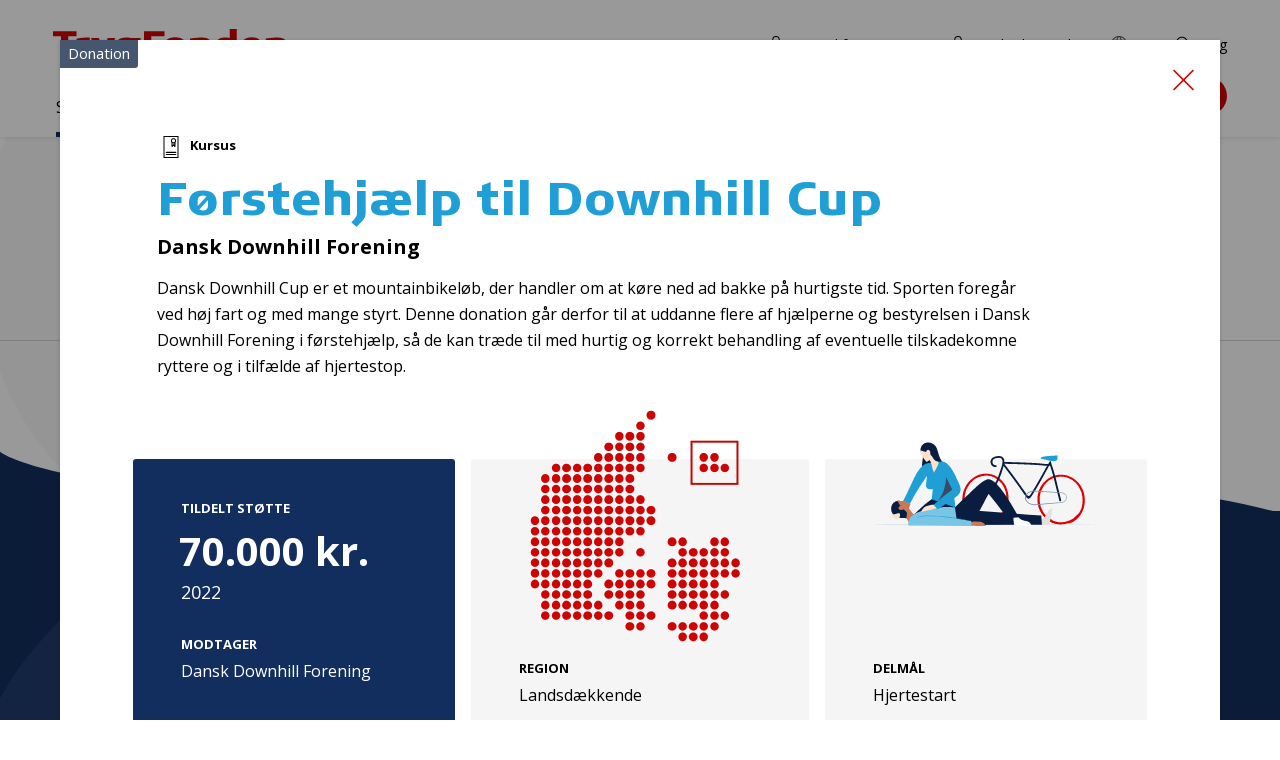

--- FILE ---
content_type: text/css
request_url: https://tryghed.dk/fe/assets/css/chunk-common.ecfbd4cbfa6c54f652a1.css
body_size: 58887
content:
@import url(https://fonts.googleapis.com/css?family=Open+Sans:400,600,700&display=swap);:root{--color-text-light:#fff;--color-text-grey:#757575;--color-text-black:#000;--color-text-action:#ce0303;--color-text-action--dark:#cf0000;--color-text-navy:#001e3c;--color-text-health:#03a69b;--color-text-security:#1f9fd6;--color-text-wellbeing:#f46c0b;--color-text-member:#006a66;--color-text-youth:#f05a72;--color-text-adults:#35a845;--color-text-seniors:#f46c0b;--color-keyline:#d6d6d6;--color-keyline-mid:#ccc;--color-keyline-nav:#d6d6d6;--color-keyline-light:hsla(0,0%,100%,0.25);--color-cta-1:#ce0303;--color-cta-2:#122e5f;--color-cta-3:#001e3c;--color-nav-link:#000;--color-nav-sub-1:#eff1f3;--color-nav-opened-1:#ebebeb;--color-nav-opened-2:#ebebeb;--color-nav-opened-mob:#eff1f3;--color-nav-bg:#fbfbfb;--color-bg-blue:#122e5f;--color-bg-blue-2:#244662;--color-bg-grey:#f5f5f5;--color-bg-grey-2:#f1ebe3;--color-bg-white:#fff;--color-bg-warning:#fff4c0;--color-grey-100:#cac4bc;--color-grey-80:#d4cfc9;--color-grey-60:#dfdbd7;--color-grey-40:#e9e7e4;--color-grey-20:#f4f3f2;--color-blue-100:#122e5f;--color-blue-80:#41587f;--color-blue-60:#71829f;--color-blue-40:#a0abbf;--color-blue-20:#d0d5df;--color-yellow-100:#fd0;--color-health-100:#03a69b;--color-health-80:#35b8af;--color-health-60:#68cac3;--color-health-40:#9adbd7;--color-health-20:#cdedeb;--color-security-100:#1f9fd6;--color-security-80:#4cb2de;--color-security-60:#79c5e6;--color-security-40:#a5d9ef;--color-security-20:#d2ecf7;--color-wellbeing-100:#f46c0b;--color-wellbeing-80:#f6893c;--color-wellbeing-60:#f8a76d;--color-wellbeing-40:#fbc49d;--color-wellbeing-20:#fde2ce;--color-member-100:#006a66;--color-member-80:#338885;--color-member-60:#66a6a3;--color-member-40:#99c4c2;--color-member-20:#cce1e0;--color-youth-100:#f05a72;--color-youth-80:#f37b8e;--color-youth-60:#f69caa;--color-youth-40:#f9bdc7;--color-youth-20:#fcdee3;--color-adults-100:#35a845;--color-adults-80:#5db96a;--color-adults-60:#86cb8f;--color-adults-40:#aedcb5;--color-adults-20:#d7eeda;--color-seniors-100:#f46c0b;--color-seniors-80:#f6893c;--color-seniors-60:#f8a76d;--color-seniors-40:#fbc49d;--color-seniors-20:#fde2ce;--color-red-100:#ce0303;--color-dark-blue-100:#122e5f;--color-caption:#394a65;--color-cookie-message:#fbd6dc;--color-error-bg:#fbd6dc;--color-error-border:#f05a72;--color-breadcrumb:#394a65;--color-form-grey:#757575;--color-black:#000;--color-white:#fff;--color-text-dark:#000;--color-warning-border:#ffd503;--color-form-success:#1b824d;--color-form-error:#c14a86;--space-m1:-8px;--space-m2:-16px;--space-m3:-24px;--space-m4:-32px;--space-m5:-40px;--space-m6:-48px;--space-m7:-56px;--space-m8:-64px;--space-m9:-72px;--space-m10:-80px;--space-m11:-88px;--space-m12:-96px;--space-1:8px;--space-2:16px;--space-3:24px;--space-4:32px;--space-5:40px;--space-6:48px;--space-7:56px;--space-8:64px;--space-9:72px;--space-10:80px;--space-11:88px;--space-12:96px;--scrollbar-width:0}address{font-style:normal}dialog{position:absolute;left:0;right:0;width:-moz-fit-content;width:-webkit-fit-content;width:fit-content;height:-moz-fit-content;height:-webkit-fit-content;height:fit-content;margin:auto;border:solid;padding:1em;background:#fff;color:#000;display:block}dialog:not([open]){display:none}dialog+.backdrop{background:rgba(0,0,0,.1)}._dialog_overlay,dialog+.backdrop{position:fixed;top:0;right:0;bottom:0;left:0}dialog.fixed{position:fixed;top:50%;-webkit-transform:translateY(-50%);transform:translateY(-50%)}/*! normalize.css v8.0.1 | MIT License | github.com/necolas/normalize.css */html{line-height:1.15;-webkit-text-size-adjust:100%}body{margin:0}main{display:block}h1{font-size:2em;margin:.67em 0}hr{-webkit-box-sizing:content-box;box-sizing:content-box;height:0;overflow:visible}pre{font-family:monospace,monospace;font-size:1em}a{background-color:transparent}abbr[title]{border-bottom:none;text-decoration:underline;-webkit-text-decoration:underline dotted;text-decoration:underline dotted}b,strong{font-weight:bolder}code,kbd,samp{font-family:monospace,monospace;font-size:1em}small{font-size:80%}sub,sup{font-size:75%;line-height:0;position:relative;vertical-align:baseline}sub{bottom:-.25em}sup{top:-.5em}img{border-style:none}button,input,optgroup,select,textarea{font-family:inherit;font-size:100%;line-height:1.15;margin:0}button,input{overflow:visible}button,select{text-transform:none}[type=button],[type=reset],[type=submit],button{-webkit-appearance:button}[type=button]::-moz-focus-inner,[type=reset]::-moz-focus-inner,[type=submit]::-moz-focus-inner,button::-moz-focus-inner{border-style:none;padding:0}[type=button]:-moz-focusring,[type=reset]:-moz-focusring,[type=submit]:-moz-focusring,button:-moz-focusring{outline:1px dotted ButtonText}fieldset{padding:.35em .75em .625em}legend{-webkit-box-sizing:border-box;box-sizing:border-box;color:inherit;display:table;max-width:100%;padding:0;white-space:normal}progress{vertical-align:baseline}textarea{overflow:auto}[type=checkbox],[type=radio]{-webkit-box-sizing:border-box;box-sizing:border-box;padding:0}[type=number]::-webkit-inner-spin-button,[type=number]::-webkit-outer-spin-button{height:auto}[type=search]{-webkit-appearance:textfield;outline-offset:-2px}[type=search]::-webkit-search-decoration{-webkit-appearance:none}::-webkit-file-upload-button{-webkit-appearance:button;font:inherit}details{display:block}summary{display:list-item}[hidden],template{display:none}html{-ms-overflow-style:-ms-autohiding-scrollbar}body,html{height:100%}.o-body--no-scroll{overflow:hidden;padding-right:0;padding-right:var(--scrollbar-width)}.o-layout{display:-ms-grid;display:grid;grid-template-areas:"header" "main" "footer";-ms-grid-columns:100%;grid-template-columns:100%;-ms-grid-rows:auto 1fr auto;grid-template-rows:auto 1fr auto;min-height:100vh}.o-layout--bg-grey{background-color:#f1ebe3;background-color:var(--color-bg-grey-2)}.o-layout--bg-grey[\:has\(.c-component--full-width\)][\:not-has\(.c-survey-intro\)][\:not-has\(.c-survey-questionpage__intro\)][\:not-has\(.c-survey-questionpage\)] .c-logo--primary{display:none}.o-layout--bg-grey:has(.c-component--full-width):not(:has(.c-survey-intro)):not(:has(.c-survey-questionpage__intro)):not(:has(.c-survey-questionpage)) .c-logo--primary{display:none}.o-layout--bg-grey[\:has\(.c-component--full-width\)][\:not-has\(.c-survey-intro\)][\:not-has\(.c-survey-questionpage__intro\)][\:not-has\(.c-survey-questionpage\)] .c-logo--secondary{display:block}.o-layout--bg-grey:has(.c-component--full-width):not(:has(.c-survey-intro)):not(:has(.c-survey-questionpage__intro)):not(:has(.c-survey-questionpage)) .c-logo--secondary{display:block}.o-layout__bg-gradient-1 .o-container{overflow:visible}.o-layout__bg-gradient-1{background:url(/fe/img/quiz/pattern-1.svg) #122e5f 50%/cover;background:url(/fe/img/quiz/pattern-1.svg) var(--color-bg-blue) 50%/cover}.o-layout[\:has\(.c-survey-intro\)]{background:url(/fe/img/quiz/pattern-2.svg) #122e5f 50%/cover;background:url(/fe/img/quiz/pattern-2.svg) var(--color-bg-blue) 50%/cover}.o-layout:has(.c-survey-intro){background:url(/fe/img/quiz/pattern-2.svg) #122e5f 50%/cover;background:url(/fe/img/quiz/pattern-2.svg) var(--color-bg-blue) 50%/cover}@media(min-width:600px){.o-layout[\:has\(.c-survey-questionpage\)][\:not-has\(.c-survey-intro\)][\:not-has\(.c-survey-questionpage__intro\)] .c-logo--primary{display:none}.o-layout:has(.c-survey-questionpage):not(:has(.c-survey-intro)):not(:has(.c-survey-questionpage__intro)) .c-logo--primary{display:none}.o-layout[\:has\(.c-survey-questionpage\)][\:not-has\(.c-survey-intro\)][\:not-has\(.c-survey-questionpage__intro\)] .c-logo--secondary{display:block}.o-layout:has(.c-survey-questionpage):not(:has(.c-survey-intro)):not(:has(.c-survey-questionpage__intro)) .c-logo--secondary{display:block}}@media(min-width:1025px){.o-layout[\:has\(.gradient-3\)][\:not-has\(.c-survey-questionpage__intro\)] .c-survey-questionpage__footer{background:url(/fe/img/quiz/pattern-3.svg) #122e5f 50%/cover;background:url(/fe/img/quiz/pattern-3.svg) var(--color-bg-blue) 50%/cover}.o-layout:has(.gradient-3):not(:has(.c-survey-questionpage__intro)) .c-survey-questionpage__footer{background:url(/fe/img/quiz/pattern-3.svg) #122e5f 50%/cover;background:url(/fe/img/quiz/pattern-3.svg) var(--color-bg-blue) 50%/cover}}@media(max-width:1025px){.o-layout[\:has\(.gradient-3\)]{background:url(/fe/img/quiz/pattern-3.svg) #122e5f 50%/cover;background:url(/fe/img/quiz/pattern-3.svg) var(--color-bg-blue) 50%/cover}.o-layout:has(.gradient-3){background:url(/fe/img/quiz/pattern-3.svg) #122e5f 50%/cover;background:url(/fe/img/quiz/pattern-3.svg) var(--color-bg-blue) 50%/cover}}.o-layout[\:has\(.gradient-3\)][\:has\(.c-survey-questionpage__intro\)]{background:url(/fe/img/quiz/pattern-3.svg) #122e5f 50%/cover;background:url(/fe/img/quiz/pattern-3.svg) var(--color-bg-blue) 50%/cover}.o-layout:has(.gradient-3):has(.c-survey-questionpage__intro){background:url(/fe/img/quiz/pattern-3.svg) #122e5f 50%/cover;background:url(/fe/img/quiz/pattern-3.svg) var(--color-bg-blue) 50%/cover}@media(min-width:1025px){.o-layout[\:has\(.gradient-4\)][\:not-has\(.c-survey-questionpage__intro\)] .c-survey-questionpage__footer{background:url(/fe/img/quiz/pattern-4.svg) #122e5f 50%/cover;background:url(/fe/img/quiz/pattern-4.svg) var(--color-bg-blue) 50%/cover}.o-layout:has(.gradient-4):not(:has(.c-survey-questionpage__intro)) .c-survey-questionpage__footer{background:url(/fe/img/quiz/pattern-4.svg) #122e5f 50%/cover;background:url(/fe/img/quiz/pattern-4.svg) var(--color-bg-blue) 50%/cover}}@media(max-width:1025px){.o-layout[\:has\(.gradient-4\)]{background:url(/fe/img/quiz/pattern-4.svg) #122e5f 50%/cover;background:url(/fe/img/quiz/pattern-4.svg) var(--color-bg-blue) 50%/cover}.o-layout:has(.gradient-4){background:url(/fe/img/quiz/pattern-4.svg) #122e5f 50%/cover;background:url(/fe/img/quiz/pattern-4.svg) var(--color-bg-blue) 50%/cover}}.o-layout[\:has\(.gradient-4\)][\:has\(.c-survey-questionpage__intro\)]{background:url(/fe/img/quiz/pattern-4.svg) #122e5f 50%/cover;background:url(/fe/img/quiz/pattern-4.svg) var(--color-bg-blue) 50%/cover}.o-layout:has(.gradient-4):has(.c-survey-questionpage__intro){background:url(/fe/img/quiz/pattern-4.svg) #122e5f 50%/cover;background:url(/fe/img/quiz/pattern-4.svg) var(--color-bg-blue) 50%/cover}@media(min-width:1025px){.o-layout[\:has\(.gradient-5\)][\:not-has\(.c-survey-questionpage__intro\)] .c-survey-questionpage__footer{background:url(/fe/img/quiz/pattern-5.svg) #122e5f 50%/cover;background:url(/fe/img/quiz/pattern-5.svg) var(--color-bg-blue) 50%/cover}.o-layout:has(.gradient-5):not(:has(.c-survey-questionpage__intro)) .c-survey-questionpage__footer{background:url(/fe/img/quiz/pattern-5.svg) #122e5f 50%/cover;background:url(/fe/img/quiz/pattern-5.svg) var(--color-bg-blue) 50%/cover}}@media(max-width:1025px){.o-layout[\:has\(.gradient-5\)]{background:url(/fe/img/quiz/pattern-5.svg) #122e5f 50%/cover;background:url(/fe/img/quiz/pattern-5.svg) var(--color-bg-blue) 50%/cover}.o-layout:has(.gradient-5){background:url(/fe/img/quiz/pattern-5.svg) #122e5f 50%/cover;background:url(/fe/img/quiz/pattern-5.svg) var(--color-bg-blue) 50%/cover}}.o-layout[\:has\(.gradient-5\)][\:has\(.c-survey-questionpage__intro\)]{background:url(/fe/img/quiz/pattern-5.svg) #122e5f 50%/cover;background:url(/fe/img/quiz/pattern-5.svg) var(--color-bg-blue) 50%/cover}.o-layout:has(.gradient-5):has(.c-survey-questionpage__intro){background:url(/fe/img/quiz/pattern-5.svg) #122e5f 50%/cover;background:url(/fe/img/quiz/pattern-5.svg) var(--color-bg-blue) 50%/cover}.o-layout[\:has\(.c-survey-intro\)],.o-layout[\:has\(.c-survey-results__figure\)],.o-layout[\:has\(.gradient-3\)],.o-layout[\:has\(.gradient-4\)],.o-layout[\:has\(.gradient-5\)]{background-size:cover}.o-layout:has(.c-survey-intro),.o-layout:has(.c-survey-results__figure),.o-layout:has(.gradient-3),.o-layout:has(.gradient-4),.o-layout:has(.gradient-5){background-size:cover}.o-layout[\:has\(.c-survey-intro\)] .o-container,.o-layout[\:has\(.c-survey-results__figure\)] .o-container,.o-layout[\:has\(.gradient-3\)] .o-container,.o-layout[\:has\(.gradient-4\)] .o-container,.o-layout[\:has\(.gradient-5\)] .o-container{overflow:visible}.o-layout:has(.c-survey-intro) .o-container,.o-layout:has(.c-survey-results__figure) .o-container,.o-layout:has(.gradient-3) .o-container,.o-layout:has(.gradient-4) .o-container,.o-layout:has(.gradient-5) .o-container{overflow:visible}.o-body--overlay-quiz{overflow:hidden;position:fixed}.o-body--overlay-detail{overflow:hidden;padding-right:0;padding-right:var(--scrollbar-width)}.o-overlay{background:rgba(0,0,0,.4);bottom:0;display:none;left:0;opacity:0;pointer-events:none;position:fixed;right:0;top:0;z-index:0}.o-body--overlay-detail .o-overlay,.o-body--overlay-mobile .o-overlay,.o-body--overlay-quiz .o-overlay,.o-body--overlay-video .o-overlay,.o-body--overlay .o-overlay,.o-overlay--static{display:block;opacity:1;pointer-events:all;z-index:50}.o-overlay--static{z-index:500}.o-body--overlay-detail .o-overlay,.o-body--overlay-video .o-overlay{z-index:300}.o-body--overlay-video .o-overlay{background:rgba(0,0,0,.8)}@media(min-width:1025px){.o-body--overlay-mobile .o-overlay{display:none}}.o-body--overlay-search .o-overlay{background:hsla(0,0%,100%,.9);display:block;opacity:1;pointer-events:all;z-index:50}.c-header{-ms-grid-row:1;grid-area:header;z-index:10}.c-header,.o-container{-ms-grid-column:1;position:relative}.o-container{-ms-grid-row:2;grid-area:main;overflow:hidden;width:100%;margin:0 auto;max-width:1940px}.c-footer,.c-footer--simple{-ms-grid-row:3;-ms-grid-column:1;grid-area:footer}.o-2col{display:-webkit-box;display:-ms-flexbox;display:flex}.o-2col>*{min-width:50%}.o-title{font-family:TRYG Column,Arial,Helvetica,sans-serif;font-size:1.625rem;font-weight:900;line-height:1.2307692308;margin:0 auto .5em;max-width:765px;text-align:center}@media(min-width:1025px){.o-title{font-size:2.25rem;font-weight:900;line-height:1.2777777778;margin-bottom:.5em}}.o-intro{margin:0 auto 1em;max-width:765px;padding:0 .5em;text-align:center}@media(min-width:1025px){.o-intro{font-family:Open Sans,Arial,Helvetica,sans-serif;font-size:1.125rem;font-weight:400;line-height:1.5}}.o-image img{max-width:100%}.o-object-fit{background-position:50%;background-size:cover}.o-object-fit>img{visibility:hidden}.o-object-fit--contain{background-size:contain}.o-richtext h2:first-child,.o-richtext h3:first-child,.o-richtext p:first-child{margin-top:0}.o-richtext h2{font-family:TRYG Column,Arial,Helvetica,sans-serif;font-size:1.375rem;font-weight:900;line-height:1.2272727273;margin-bottom:0;margin-top:24px;margin-top:var(--space-3)}.o-richtext h2+h3,.o-richtext h2+p{margin-top:8px;margin-top:var(--space-1)}.o-richtext h3,.o-richtext h4{font-family:Open Sans,Arial,Helvetica,sans-serif;font-size:1.125rem;font-weight:400;line-height:1.5;font-weight:700;margin-bottom:0;margin-top:16px;margin-top:var(--space-2)}.o-richtext h3+p,.o-richtext h4+p{margin-top:4px}.o-richtext h4{font-family:Open Sans,Arial,Helvetica,sans-serif;font-size:1rem;font-weight:400;line-height:1.625;line-height:1.45}.o-richtext h4,.o-richtext strong{font-weight:700}.o-richtext ol,.o-richtext ul{font-size:1rem;padding-left:.35em}.o-richtext ol li,.o-richtext ul li{margin-bottom:1em;padding-left:.45em}.o-richtext ul{margin-bottom:2em}.o-richtext ul li{list-style:none;position:relative}.o-richtext ul li:before{background:#ce0303;background:var(--color-text-action);border-radius:50%;content:"";display:inline-block;height:6px;left:-1.05em;position:absolute;top:.68em;width:6px}.o-richtext .c-button{text-decoration:none}.o-richtext--small-headings h2{font-family:Open Sans,Arial,Helvetica,sans-serif;font-size:1.125rem;font-weight:400;line-height:1.5;font-weight:700;margin-top:16px;margin-top:var(--space-2)}.o-richtext--small-headings h2+p{margin-top:4px}.o-richtext--small-headings h3{font-family:Open Sans,Arial,Helvetica,sans-serif;font-size:1rem;font-weight:400;line-height:1.625;font-weight:700}.o-richtext.c-form-success{border:1px solid #1b824d;border:1px solid var(--color-form-success);border-radius:3px;color:#000;color:var(--color-text-dark);display:block;font-weight:700;margin-bottom:56px;margin-bottom:var(--space-7);margin-left:auto;margin-right:auto;margin-top:8px;margin-top:var(--space-1);padding:24px 24px 32px;padding:var(--space-3) var(--space-3) var(--space-4);text-align:center}.o-richtext.c-form-success p:last-child{margin-bottom:0}.o-richtext.c-form-closed-wrap{margin:0 auto;max-width:600px}@font-face{font-display:swap;font-family:TRYG Column;font-style:normal;font-weight:900;src:url(../../assets/fonts/TRYGColumn-Black.woff2) format("woff2"),url(../../assets/fonts/TRYGColumn-Black.woff) format("woff")}@font-face{font-display:swap;font-family:TRYG Column Book;font-style:normal;font-weight:400;src:url(../../assets/fonts/TRYGColumn-Book.woff2) format("woff2"),url(../../assets/fonts/TRYGColumn-Book.woff) format("woff")}.o-tagline,body{color:#000;color:var(--color-text-dark)}body{font-family:Open Sans,Arial,Helvetica,sans-serif;line-height:1.625;-webkit-font-smoothing:antialiased;text-rendering:optimizeLegibility}.h1,h1{font-size:3.375rem;line-height:1.2962962963}.h1,.h2,h1,h2{font-family:TRYG Column,Arial,Helvetica,sans-serif;font-weight:900}.h2,h2{font-size:1.625rem;line-height:1.2307692308}@media(min-width:600px){.h2,h2{font-family:TRYG Column,Arial,Helvetica,sans-serif;font-size:2.25rem;font-weight:900;line-height:1.2777777778}}.h3,h3{font-size:1.875rem;font-weight:900;line-height:1.2333333333}.h3,.h3-bold,h3{font-family:TRYG Column,Arial,Helvetica,sans-serif}.h4,h4{font-size:1.625rem;line-height:1.2307692308}.h4,.h5,h4,h5{font-family:TRYG Column,Arial,Helvetica,sans-serif;font-weight:900}.h5,.h6,h5,h6{font-size:1.375rem;line-height:1.2272727273}.h6,h6{font-family:TRYG Column,Arial,Helvetica,sans-serif;font-weight:900}.text-medium,p{font-size:1rem;line-height:1.625}.text-large,.text-medium,p{font-family:Open Sans,Arial,Helvetica,sans-serif;font-weight:400}.text-large{font-size:1.125rem;line-height:1.5}.text-small,small{font-family:Open Sans,Arial,Helvetica,sans-serif;font-size:.9375rem;font-weight:400;line-height:1.4666666667}a{color:#ce0303;color:var(--color-text-action)}ol,ul{margin:1em 0 1em 1.1em;padding:0}*{-webkit-box-sizing:border-box;box-sizing:border-box}.u-break-word{word-wrap:break-word;-ms-hyphens:auto;hyphens:auto}@media(max-width:600px){.u-hide-mobile{display:none}}.u-align-left{text-align:left}.u-align-center{text-align:center}.u-align-right{text-align:right}.c-related-content{margin-top:64px;margin-top:var(--space-8)}@media(min-width:1025px){.c-related-content{margin-top:80px;margin-top:var(--space-10)}}.c-related-content:empty{display:none}.c-skip-links{pointer-events:none;position:absolute;top:0;-webkit-transform:translateY(-10rem);transform:translateY(-10rem);z-index:1000}.c-skip-links a{background:#ce0303;background:var(--color-text-action);color:#fff;color:var(--color-white);display:block;opacity:0;padding:10px;position:absolute;left:0;text-align:center;top:0;-webkit-transition:opacity .2s ease;transition:opacity .2s ease;will-change:transform,opacity;width:100vw;width:calc(100vw - var(--scrollbar-width))}.c-skip-links a:focus{opacity:1;pointer-events:auto;-webkit-transform:translateY(calc(10rem + 70px));transform:translateY(calc(10rem + 70px))}@media(min-width:1025px){.c-skip-links a:focus{-webkit-transform:translateY(calc(10rem + 136px));transform:translateY(calc(10rem + 136px))}}.visually-hidden:not(:focus):not(:active){clip:rect(1px 1px 1px 1px);clip:rect(1px,1px,1px,1px);height:1px;overflow:hidden;position:absolute!important;white-space:nowrap;width:1px}.c-logo{-webkit-box-align:start;-ms-flex-align:start;align-items:flex-start;display:-webkit-box;display:-ms-flexbox;display:flex;-webkit-box-orient:vertical;-webkit-box-direction:normal;-ms-flex-direction:column;flex-direction:column;justify-items:flex-start;margin-bottom:0;max-width:348px}@media(min-width:1025px){.c-logo{-ms-flex-item-align:center;-ms-grid-row-align:center;align-self:center;-webkit-box-orient:horizontal;-webkit-box-direction:normal;-ms-flex-direction:row;flex-direction:row;max-width:100%}}.c-logo__image{display:block;height:auto;width:100%}@media(min-width:1025px){.c-logo__image{width:100%}}.c-logo__one,.c-logo__two{width:auto;height:38px}@media(max-width:600px){.c-logo__one,.c-logo__two{max-width:178px}}@media(min-width:1025px){.c-logo__one,.c-logo__two{margin-bottom:4px}}.c-logo__one{margin-bottom:7px;height:62px}@media(max-width:600px){.c-logo__one{max-width:208px}}@media(max-width:1025px){.c-logo__one{height:48px}}@media(min-width:1025px){.c-logo__one{margin-bottom:-6px;margin-right:30px}}.c-button-link{font-size:1.125rem;font-weight:600;line-height:1.25;background-color:#ce0303;background-color:var(--color-cta-1);border:none;border-radius:21px;color:#fff;color:var(--color-white);cursor:pointer;margin:0 0 10px;padding:8px 24px 10px;display:inline-block;text-decoration:none}.c-button-link--small{font-size:.8125rem}.c-button-link--secondary{background-color:#fff;background-color:var(--color-white);border:2px solid #ce0303;border:2px solid var(--color-cta-1);color:#ce0303;color:var(--color-cta-1)}.c-button-link--blue,.c-button-link--blue-inverted{border:2px solid #001e3c;border:2px solid var(--color-cta-3);background-color:#001e3c;background-color:var(--color-cta-3)}.c-button-link--blue-inverted{color:#001e3c;color:var(--color-cta-3)}@media(min-width:600px){.c-button-link--blue-inverted{background-color:#fff}}.c-button-link--red{border:2px solid #ce0303;border:2px solid var(--color-cta-1);color:#fff;color:var(--color-white);background-color:#ce0303;background-color:var(--color-cta-1)}.c-button-link--back{border:2px solid #d9d9d9;color:#001e3c;color:var(--color-cta-3);background-color:#d9d9d9}.c-button-link--text-link{border:none;background-color:transparent;color:#ce0303;color:var(--color-cta-1)}.c-button-link--text-link:hover{cursor:pointer}.c-button-link--square{border-radius:0;width:100%;font-size:16px;padding:16px;margin:0;position:relative}.c-login-button .c-button-link{margin:-3px 0 0;padding:2px 20px}.c-nav-support{display:none}@media(min-width:1025px){.c-nav-support{-ms-grid-row-align:center;align-self:center;display:-webkit-box;display:-ms-flexbox;display:flex;-webkit-box-flex:1;-ms-flex-positive:1;flex-grow:1;grid-area:serv;-webkit-box-pack:end;-ms-flex-pack:end;justify-content:flex-end;margin-top:-8px;padding:0}}.c-nav-support__list{display:none}@media(min-width:1025px){.c-nav-support__list{display:-webkit-box;display:-ms-flexbox;display:flex;list-style:none;margin:0;padding:0}}.c-nav-support__item{font-size:.875rem;margin-left:24px}.c-nav-support__item .c-svg-icon{margin-right:6px;-webkit-transform:translateY(-2px);transform:translateY(-2px);vertical-align:middle;width:16px}.c-nav-support__item--logged-in{margin-left:14px;margin-right:7px}.c-nav-support__item--logged-in:first-child{margin-left:0;margin-right:0}.c-nav-support__item--logged-in:first-child:after{background:#d6d6d6;background:var(--color-keyline);content:"";display:inline-block;height:14px;margin-left:14px;vertical-align:middle;width:1px}.c-nav-support__item--logged-in .c-nav-support__link,.c-nav-support__item--logged-in .c-nav-support__link .c-svg-icon{color:#ce0303;color:var(--color-text-action)}.c-nav-support__link{color:#000;color:var(--color-nav-link);text-decoration:none}.c-nav-support__link--no-icon:before{content:"";display:inline-block;height:30px;vertical-align:middle}.c-svg-icon{color:#000;color:var(--color-text-dark);fill:currentColor;height:30px;stroke:currentColor;stroke-width:0;width:30px}.c-svg-icon .sprite-symbol-usage{display:block}.c-svg-icon--light{color:#fff;color:var(--color-white)}.c-svg-icon--large{height:60px;width:60px}.c-search-global{background:#fff;background:var(--color-white);border:0;border-radius:3px;height:41px;margin:0;-webkit-box-ordinal-group:2;-ms-flex-order:1;order:1;padding:7px 10px;text-transform:uppercase;width:50px}@media(min-width:1025px){.c-search-global{display:none;-webkit-box-ordinal-group:3;-ms-flex-order:2;order:2}}.o-body--overlay-search .c-search-global{background:#f5f5f5;background:var(--color-bg-grey)}.c-search-global .c-svg-icon{height:26px;width:26px}.c-search-overlay{background:#f5f5f5;background:var(--color-bg-grey);display:none;position:absolute;width:100%}.c-search-overlay__inner{-webkit-box-sizing:content-box;box-sizing:content-box;margin:0 auto;max-width:400px;padding:35px 15px 40px}@media(min-width:1025px){.c-search-overlay__inner{padding:40px}}@media(min-width:1200px){.c-search-overlay__inner{padding-left:53px;padding-right:53px}}.c-search-overlay__title{font-family:TRYG Column,Arial,Helvetica,sans-serif;font-size:1.375rem;font-weight:900;line-height:1.2272727273;margin:0 0 16px;margin:0 0 var(--space-2);text-align:center}.o-body--overlay-search .c-search-overlay{display:block}.c-header,.c-header__inner{position:relative;z-index:100}.c-header__inner{background-color:#fff;background-color:var(--color-white);-webkit-box-shadow:0 1px 4px 0 rgba(0,0,0,.1);box-shadow:0 1px 4px 0 rgba(0,0,0,.1)}.c-header__content{display:-ms-grid;display:grid;grid-template-areas:"logo search menu";-ms-grid-columns:1fr 50px 50px;grid-template-columns:1fr 50px 50px;-ms-grid-rows:41px;grid-template-rows:41px;height:70px;margin:0 auto;max-width:1620px;padding:14px 12px 15px 20px}@media(min-width:1025px){.c-header__content{display:-ms-grid;display:grid;grid-template-areas:"logo serv serv" "navi navi butt";-ms-grid-columns:230px auto 1fr;grid-template-columns:230px auto 1fr;-ms-grid-rows:30px 72px;grid-template-rows:30px 72px;height:137px;padding:35px 40px 0}}@media(min-width:1200px){.c-header__content{display:-ms-grid;display:grid;grid-template-areas:"logo serv serv" "navi navi butt";-ms-grid-columns:404px 1fr 271px;grid-template-columns:404px 1fr 271px;-ms-grid-rows:30px 72px;grid-template-rows:30px 72px;padding:35px 53px 0}}.c-header__cta{-ms-grid-row-align:end;align-self:end;display:none;font-size:.9375rem;grid-area:butt;-ms-grid-column-align:end;justify-self:end;margin-bottom:22px}@media (min-width:1025px){.c-header__cta{-ms-grid-row:2;-ms-grid-column:3}}@media (min-width:1200px){.c-header__cta{-ms-grid-row:2;-ms-grid-column:3}}@media(min-width:1025px){.c-header__cta{display:block}}@media(min-width:1200px){.c-header__cta{font-size:1rem}}.c-header__notification{color:#fff;color:var(--color-text-light);background-color:#ce0303;background-color:var(--color-cta-1);font-size:.9375rem;padding:10px;text-align:center}.c-header--simple{display:-webkit-box;display:-ms-flexbox;display:flex;-webkit-box-pack:center;-ms-flex-pack:center;justify-content:center;-webkit-box-align:center;-ms-flex-align:center;align-items:center;height:120px}@media(min-width:1025px){.c-header--simple{height:146px}}.c-header--single-logo{overflow:hidden}.c-header--single-logo,.c-header--single-logo a{display:-webkit-box;display:-ms-flexbox;display:flex;-webkit-box-pack:center;-ms-flex-pack:center;justify-content:center}.c-header--single-logo img{max-height:100%}@media(max-width:1025px){.c-header--single-logo{height:50px}}.c-logo{-ms-grid-row:1;-ms-grid-column:1;grid-area:logo}.c-logo--secondary{display:none}.c-search-global{-ms-grid-row:1;-ms-grid-column:2;grid-area:search}.c-nav-support{grid-area:serv}.c-nav{-ms-grid-row:1;-ms-grid-column:3}@media(min-width:1025px){.c-nav{grid-area:navi}}@media (min-width:1025px){.c-header__cta{-ms-grid-row:2;-ms-grid-column:3}.c-logo{-ms-grid-row:1;-ms-grid-column:1}.c-nav-support{-ms-grid-row:1;-ms-grid-column:2;-ms-grid-column-span:2}.c-nav{-ms-grid-row:2;-ms-grid-column:1;-ms-grid-column-span:2}}@media (min-width:1200px){.c-header__cta{-ms-grid-row:2;-ms-grid-column:3}.c-logo{-ms-grid-row:1;-ms-grid-column:1}.c-nav-support{-ms-grid-row:1;-ms-grid-column:2;-ms-grid-column-span:2}.c-nav{-ms-grid-row:2;-ms-grid-column:1;-ms-grid-column-span:2}}.c-svg-shape{pointer-events:none}.c-address{font-style:normal}.c-address__heading{font-family:TRYG Column,Arial,Helvetica,sans-serif;font-size:1.125rem;font-weight:400;line-height:1.25;margin:0 0 12px}.c-address__text{font-family:Open Sans,Arial,Helvetica,sans-serif;font-size:.875rem;font-weight:400;line-height:1.8;margin-top:0}.c-address__text a{color:#fff;color:var(--color-white)}.c-contacts__heading{font-family:TRYG Column,Arial,Helvetica,sans-serif;font-size:1.125rem;font-weight:400;line-height:1.25;margin:0 0 12px}.c-contacts__subheading{font-weight:700;line-height:1.25;margin-top:19px;margin-bottom:0}.c-contacts__subheading,.c-contacts__text{font-family:Open Sans,Arial,Helvetica,sans-serif;font-size:.875rem;line-height:1.8}.c-contacts__text{font-weight:400}.c-contacts__text a{color:#fff;color:var(--color-white)}.c-contacts__text{margin-top:0}.c-contacts__contact{margin-bottom:25px}.c-contacts__contact:last-child{margin-bottom:0}.c-contacts__number{text-decoration:none}.c-contacts__number:hover{-webkit-text-decoration:underline dotted;text-decoration:underline dotted}.c-contacts__number abbr[title]{text-decoration:none}.c-contacts__email,.c-contacts__number{color:#fff;color:var(--color-white);display:inline-block}.c-copyright{font-size:.75rem;margin-top:8px;margin-top:var(--space-1)}@media(min-width:1025px){.c-copyright{margin-top:64px;margin-top:var(--space-8)}}.c-link-list{list-style:none;margin:0}@media(min-width:1000px){.c-link-list.c-footer__component{padding:0}}@media(max-width:1000px){.c-link-list+.c-link-list{border-top:0;margin-top:-22px;padding-top:0}}.c-link-list__item{font-family:Open Sans,Arial,Helvetica,sans-serif;font-size:.875rem;font-weight:400;line-height:1.8;margin-top:0}.c-link-list__item a{color:#fff;color:var(--color-white)}.c-link-list__item{margin-bottom:5px}.c-link-list__item:last-child{margin-bottom:0}.c-link-list__link{color:#fff;color:var(--color-white)}.c-newsletter__cta.c-button-link{display:inline-block;font-size:.9375rem;margin-bottom:0;margin-top:0}.c-newsletter__heading{font-family:TRYG Column,Arial,Helvetica,sans-serif;font-size:1.125rem;font-weight:400;line-height:1.25;margin:0 0 12px}.c-newsletter__text{font-family:Open Sans,Arial,Helvetica,sans-serif;font-size:.875rem;font-weight:400;line-height:1.8;margin-top:0}.c-newsletter__text a{color:#fff;color:var(--color-white)}.c-social__heading{font-family:TRYG Column,Arial,Helvetica,sans-serif;font-size:1.125rem;font-weight:400;line-height:1.25;margin:0 0 12px}.c-social__subheading{font-family:Open Sans,Arial,Helvetica,sans-serif;font-size:.875rem;font-weight:700;line-height:1.25;margin-top:19px}.c-social__list{display:-webkit-box;display:-ms-flexbox;display:flex;-ms-flex-wrap:wrap;flex-wrap:wrap;list-style:none;margin:0 0 16px;margin:0 0 var(--space-2);padding:0}.c-social__item{margin-bottom:1.2em;margin-right:32px;margin-right:var(--space-4);width:58px}@media(min-width:1025px){.c-social__item{margin-right:24px;margin-right:var(--space-3)}}@media(min-width:1200px){.c-social__item{margin-right:40px;margin-right:var(--space-5)}}.c-social__link{-webkit-box-align:center;-ms-flex-align:center;align-items:center;color:#fff;color:var(--color-white);display:-webkit-box;display:-ms-flexbox;display:flex;-webkit-box-orient:vertical;-webkit-box-direction:normal;-ms-flex-direction:column;flex-direction:column;text-decoration:none}.c-social__name{font-size:.75rem;display:block;line-height:1.4;margin-top:6px;text-align:center}.c-social__icon-wrap{background:#fff;background:var(--color-white);border-radius:50%;height:30px;padding:6px;width:30px}.c-social__icon.c-svg-icon{height:100%;width:100%}.c-footer{color:#fff;color:var(--color-text-light);margin-top:4.82vw;padding:23px 20px 20px;position:relative}.c-footer,.c-footer:before{background-color:#122e5f;background-color:var(--color-bg-blue)}.c-footer:before{content:"";display:block;height:80px;left:0;position:absolute;right:0;top:0;z-index:5}.c-footer--pos-a{-ms-grid-row:2;-ms-grid-column:1;grid-area:a}.c-footer--pos-b{-ms-grid-row:2;-ms-grid-column:2;grid-area:b}.c-footer--pos-c{-ms-grid-row:5;-ms-grid-column:1;-ms-grid-column-span:2;grid-area:c}.c-footer--pos-d{-ms-grid-row:1;-ms-grid-column:1;-ms-grid-column-span:2;grid-area:d}.c-footer--pos-e{-ms-grid-row:4;-ms-grid-column:1;-ms-grid-column-span:2;grid-area:e}.c-footer--pos-f{-ms-grid-row:3;-ms-grid-column:1;-ms-grid-column-span:2;grid-area:f}.c-footer--pos-g{-ms-grid-row:6;-ms-grid-column:1;-ms-grid-column-span:2;grid-area:g}.c-footer__g{bottom:0;color:#bbb;height:100%;left:-87px;min-height:379.7887904px;min-width:320px;mix-blend-mode:luminosity;opacity:.1;overflow:hidden;position:absolute;top:0;width:100%;z-index:6}@media(min-width:1620px){.c-footer__g{left:-6px}}.c-footer__g .c-svg-shape__svg{bottom:-205px;height:100%;position:absolute;width:100%}.c-footer__content-width{bottom:0;margin:0 auto;max-width:1620px;pointer-events:none;position:absolute;top:-800px;width:calc(100% - 40px)}.c-footer__content{display:-ms-grid;display:grid;grid-template-areas:"d d" "a b" "f f" "e e" "c c" "g g";-ms-grid-columns:3fr 2fr;grid-template-columns:3fr 2fr;margin:0 auto;max-width:1620px;position:relative;z-index:7}@media(min-width:1025px){.c-footer__content{grid-gap:20px;gap:20px;-ms-grid-rows:auto 20px auto 20px auto 20px auto 20px auto;grid-template-areas:"a b c d" "a b c e" "f b c e" "f b c e" "g g g g";-ms-grid-columns:1fr 20px .9fr 20px 1fr 20px 1fr;grid-template-columns:1fr .9fr 1fr 1fr;-ms-grid-columns:minmax(200px,1fr) 20px minmax(100px,.9fr) 20px minmax(250px,1fr) 20px minmax(240px,1fr);grid-template-columns:minmax(200px,1fr) minmax(100px,.9fr) minmax(250px,1fr) minmax(240px,1fr);padding:0 20px 43px}.c-footer--pos-a{-ms-grid-row:1;-ms-grid-row-span:3;-ms-grid-column:1}.c-footer--pos-b{-ms-grid-row:1;-ms-grid-row-span:7;-ms-grid-column:3}.c-footer--pos-c{-ms-grid-row:1;-ms-grid-row-span:7;-ms-grid-column:5;-ms-grid-column-span:1}.c-footer--pos-d{-ms-grid-row:1;-ms-grid-column:7;-ms-grid-column-span:1}.c-footer--pos-e{-ms-grid-row:3;-ms-grid-row-span:5;-ms-grid-column:7;-ms-grid-column-span:1}.c-footer--pos-f{-ms-grid-row:5;-ms-grid-row-span:3;-ms-grid-column:1;-ms-grid-column-span:1}.c-footer--pos-g{-ms-grid-row:9;-ms-grid-column:1;-ms-grid-column-span:7}}@media(min-width:1200px){.c-footer__content{grid-gap:20px;gap:20px;-ms-grid-rows:auto 20px auto 20px auto 20px auto 20px auto;grid-template-areas:"a b c d" "a b c e" "f b c e" "f b c e" "g g g g";-ms-grid-columns:1fr 20px 1fr 20px 1fr 20px 1fr;grid-template-columns:repeat(4,1fr);-ms-grid-columns:minmax(200px,1fr) 20px minmax(100px,.9fr) 20px minmax(320px,1fr) 20px minmax(240px,1fr);grid-template-columns:minmax(200px,1fr) minmax(100px,.9fr) minmax(320px,1fr) minmax(240px,1fr);padding:0 45px 43px}.c-footer--pos-a{-ms-grid-row:1;-ms-grid-row-span:3;-ms-grid-column:1}.c-footer--pos-b{-ms-grid-row:1;-ms-grid-row-span:7;-ms-grid-column:3}.c-footer--pos-c{-ms-grid-row:1;-ms-grid-row-span:7;-ms-grid-column:5;-ms-grid-column-span:1}.c-footer--pos-d{-ms-grid-row:1;-ms-grid-column:7;-ms-grid-column-span:1}.c-footer--pos-e{-ms-grid-row:3;-ms-grid-row-span:5;-ms-grid-column:7;-ms-grid-column-span:1}.c-footer--pos-f{-ms-grid-row:5;-ms-grid-row-span:3;-ms-grid-column:1;-ms-grid-column-span:1}.c-footer--pos-g{-ms-grid-row:9;-ms-grid-column:1;-ms-grid-column-span:7}}.c-footer__component{padding:30px 0}@media(min-width:1025px){.c-footer__component{border-top:0}}.c-footer__component:first-child{border-top:0}.c-footer__shape{color:#122e5f;color:var(--color-bg-blue);height:149px;left:-1px;position:absolute;top:-148px;width:100%;z-index:6}.c-footer__shape svg{height:auto;width:100%}@media(min-width:1025px){.c-footer--pos-a{border-bottom:1px solid hsla(0,0%,100%,.25);border-bottom:1px solid var(--color-keyline-light)}}.c-footer--pos-c{border-top:1px solid hsla(0,0%,100%,.25);border-top:1px solid var(--color-keyline-light);min-width:250px}@media(min-width:1025px){.c-footer--pos-c{border-top:0}}.c-footer--pos-d{border-bottom:1px solid hsla(0,0%,100%,.25);border-bottom:1px solid var(--color-keyline-light)}.c-footer--pos-f{border-top:1px solid hsla(0,0%,100%,.25);border-top:1px solid var(--color-keyline-light)}@media(min-width:1025px){.c-footer--pos-f{border-top:0}}.c-footer--simple{display:-webkit-box;display:-ms-flexbox;display:flex;-webkit-box-pack:center;-ms-flex-pack:center;justify-content:center;height:120px;-webkit-box-align:start;-ms-flex-align:start;align-items:start;padding-top:16px;padding-top:var(--space-2);position:relative}.c-footer--simple .c-survey__figure{display:none}@media(min-width:1025px){.c-footer--simple{height:147px;padding-top:24px;padding-top:var(--space-3)}.c-footer--simple .c-survey__figure{display:block}}@media(max-width:1025px){.c-footer--simple img{max-width:80px}}.c-footer--logos-in-line{display:-webkit-box;display:-ms-flexbox;display:flex;-webkit-box-pack:center;-ms-flex-pack:center;justify-content:center;-webkit-box-align:center;-ms-flex-align:center;align-items:center;grid-gap:30px;gap:30px;margin:30px;-ms-flex-wrap:wrap;flex-wrap:wrap}@media(max-width:600px){.c-footer--logos-in-line{grid-gap:5%;gap:5%;margin:20px}.c-footer--logos-in-line img{max-width:20%;height:auto}}.c-footer__text{font-family:TRYG Column,Arial,Helvetica,sans-serif;font-size:.75rem;padding:0 20px}@media(min-width:1025px){.c-footer__text{padding:0 40px}}.c-breadcrumb{font-size:.8125rem;font-weight:400;line-height:1.4615384615;display:none}@media(min-width:1025px){.c-breadcrumb{color:#394a65;color:var(--color-breadcrumb);display:block;left:0;position:absolute;right:0;z-index:10}.c-breadcrumb__list{display:-webkit-box;display:-ms-flexbox;display:flex;list-style:none;margin:14px auto;max-width:1620px;padding:0 40px}.c-breadcrumb__home{color:#394a65;color:var(--color-breadcrumb);display:inline-block;height:16px;padding:1px;-webkit-transform:translateY(-1px);transform:translateY(-1px);vertical-align:bottom;width:16px}.c-breadcrumb__item{margin:0 8px 0 0}.c-breadcrumb__item:first-child{margin-left:0}.c-breadcrumb__item:after{content:"›";display:inline-block;margin-left:8px;vertical-align:top}.c-breadcrumb__item:last-child:after{content:""}.c-breadcrumb__link{color:#394a65;color:var(--color-breadcrumb);display:inline-block;-ms-hyphens:auto;hyphens:auto;max-width:300px;overflow:hidden;text-decoration:underline;text-overflow:ellipsis;white-space:nowrap}.c-breadcrumb__link--current{pointer-events:none;text-decoration:none}.c-breadcrumb--light,.c-breadcrumb--light .c-breadcrumb__expand,.c-breadcrumb--light .c-breadcrumb__home,.c-breadcrumb--light .c-breadcrumb__link{color:#fff;color:var(--color-white)}}@media(min-width:1200px){.c-breadcrumb__list{padding:0 58px}}.c-breadcrumb__expand{background:transparent;border:0;color:#394a65;color:var(--color-breadcrumb);cursor:pointer;padding:0}.c-breadcrumb__expand:hover{text-decoration:underline}.c-breadcrumb__item--expander{display:none}.c-breadcrumb--truncated .c-breadcrumb__item--truncate{clip:rect(1px 1px 1px 1px);clip:rect(1px,1px,1px,1px);height:1px;overflow:hidden;position:absolute;white-space:nowrap;width:1px}.c-breadcrumb--truncated .c-breadcrumb__item--expander,.c-breadcrumb--truncated .c-breadcrumb__item--visible{display:block}.c-breadcrumb--all{background-color:hsla(0,0%,100%,.5)}.c-breadcrumb--light.c-breadcrumb--all{background-color:rgba(0,0,0,.2)}.c-breadcrumb--all .c-breadcrumb__item--truncate{clip:auto;height:auto;overflow:visible;position:static;white-space:normal;width:auto}.c-breadcrumb--all .c-breadcrumb__item--expander{display:none}.c-button{font-size:1.125rem;font-weight:600;line-height:1.25;background-color:#ce0303;background-color:var(--color-cta-1);border:none;border-radius:21px;color:#fff;color:var(--color-white);cursor:pointer;margin:0 0 10px;padding:8px 24px 10px}.c-button--small{font-size:.8125rem}.c-button--secondary{background-color:#fff;background-color:var(--color-white);border:2px solid #ce0303;border:2px solid var(--color-cta-1);color:#ce0303;color:var(--color-cta-1)}.c-button--blue,.c-button--blue-inverted{border:2px solid #001e3c;border:2px solid var(--color-cta-3);background-color:#001e3c;background-color:var(--color-cta-3)}.c-button--blue-inverted{color:#001e3c;color:var(--color-cta-3)}@media(min-width:600px){.c-button--blue-inverted{background-color:#fff}}.c-button--red{border:2px solid #ce0303;border:2px solid var(--color-cta-1);color:#fff;color:var(--color-white);background-color:#ce0303;background-color:var(--color-cta-1)}.c-button--back{border:2px solid #d9d9d9;color:#001e3c;color:var(--color-cta-3);background-color:#d9d9d9}.c-button--text-link{border:none;background-color:transparent;color:#ce0303;color:var(--color-cta-1)}.c-button--text-link:hover{cursor:pointer}.c-button--square{border-radius:0;width:100%;font-size:16px;padding:16px;margin:0;position:relative}.c-button[disabled]{background-color:#e8e9eb;border-color:#e8e9eb;color:#8e959b;cursor:not-allowed}.c-button--square[disabled][disabled]{background-color:#7c98b0;border-color:#7c98b0;color:#fff;cursor:not-allowed}.c-nav{-ms-grid-column-align:end;justify-self:end;grid-area:menu}@media(min-width:1025px){.c-nav{-ms-grid-row-align:end;align-self:end;grid-area:navi;-ms-grid-column-align:start;justify-self:start;padding-left:3px}}.c-nav__menu{background:#fff;background:var(--color-white);border:none;border-radius:3px;height:41px;margin:0;padding:7px 10px;text-transform:uppercase}.c-nav__container--open .c-nav__menu{background:#eff1f3}.c-nav__menu .c-svg-icon{height:26px;width:26px}@media(min-width:1025px){.c-nav__menu{display:none}}.c-nav__item{background-color:#fff;background-color:var(--color-white);display:block;min-height:62px;padding:0;position:relative}.c-nav__list--support .c-nav__item{min-height:0}.c-nav__list--support .c-nav__item:last-child .c-nav__link:after{border:0}@media(min-width:1025px){.c-nav__item{padding-bottom:12px}}.c-nav__link{font-size:1rem;color:#000;color:var(--color-nav-link);display:block;font-weight:600;margin-right:56px;min-height:62px;overflow:hidden;padding:16px 20px;text-decoration:none;text-overflow:ellipsis}@media(min-width:1025px){.c-nav__link{font-size:15px;font-weight:400;margin-right:0;max-width:180px;padding:0}}@media(min-width:1200px){.c-nav__link{font-size:1rem}}.c-nav__link .c-svg-icon{margin-right:11px;-webkit-transform:translateY(-1px);transform:translateY(-1px);vertical-align:middle;width:16px}.c-nav__link--current{color:#ce0303;color:var(--color-text-action);font-weight:700}@media(min-width:1025px){.c-nav__link--current{color:#000;color:var(--color-text-dark);font-weight:400}}.c-nav__link--no-icon:before{content:"";display:inline-block;height:30px;vertical-align:middle;width:27px}.c-nav__link:after{border-bottom:1px solid #d6d6d6;border-bottom:1px solid var(--color-keyline-nav);bottom:0;content:"";display:block;left:0;position:absolute;right:0;z-index:1}@media(min-width:1025px){.c-nav__link:after{display:none}}.c-nav__list--support .c-nav__link{font-family:Open Sans,Arial,Helvetica,sans-serif;font-size:.875rem;line-height:1.3571428571;border:0;font-weight:400;min-height:0;padding-bottom:5px;padding-top:5px}.c-nav__list--support .c-nav__link:after{display:none}@media(min-width:1025px){.c-nav__link{border-bottom:none;margin-right:0;min-height:0}}.c-nav__link--current+.c-nav-sub__toggle .c-svg-icon{color:#ce0303;color:var(--color-text-action)}.c-nav__content{display:none;height:auto}.c-nav__content:before{background:transparent;-webkit-box-shadow:0 1px 2px 0 rgba(0,0,0,.2);box-shadow:0 1px 2px 0 rgba(0,0,0,.2);content:"";display:block;height:1px;pointer-events:none;position:absolute;top:-1px;width:100%;z-index:1}@media(min-width:1025px){.c-nav__content{display:block}.c-nav__content:before{display:none}}.c-nav__container--open .c-nav__content{border-top:1px solid #d6d6d6;border-top:1px solid var(--color-keyline);display:block;left:0;position:absolute;top:70px;width:100%}.c-nav__list{margin:0;padding:0}@media(min-width:1025px){.c-nav__list{-webkit-box-align:end;-ms-flex-align:end;align-items:flex-end;display:-webkit-box;display:-ms-flexbox;display:flex}}.c-nav__list--support{background:#fff;background:var(--color-white);padding:16px 0 24px;padding:var(--space-2) 0 var(--space-3)}@media(min-width:1025px){.c-nav__list--support{display:none}}@media(min-width:1025px){.c-nav__item{border-bottom:5px solid transparent;height:100%;list-style:none;margin-right:50px;min-height:0;position:static}.c-nav__item:nth-child(n+5){margin-right:0}.c-nav__item:nth-child(n+6){display:none}.c-nav__item:last-child{margin-right:0}.c-nav__item--current,.c-nav__item--parent{border-bottom-color:#122e5f;border-bottom-color:var(--color-bg-blue)}.c-nav__item--hover,.c-nav__item--hover:hover,.c-nav__item[focus-within]{border-bottom:5px solid #ce0303;border-bottom:5px solid var(--color-text-action)}.c-nav__item--hover,.c-nav__item--hover:hover,.c-nav__item:focus-within{border-bottom:5px solid #ce0303;border-bottom:5px solid var(--color-text-action)}.c-nav__item--hover:hover>.c-nav-sub>.c-nav-sub__wrapper,.c-nav__item--hover>.c-nav-sub>.c-nav-sub__wrapper,.c-nav__item[focus-within]>.c-nav-sub>.c-nav-sub__wrapper{display:block}.c-nav__item--hover:hover>.c-nav-sub>.c-nav-sub__wrapper,.c-nav__item--hover>.c-nav-sub>.c-nav-sub__wrapper,.c-nav__item:focus-within>.c-nav-sub>.c-nav-sub__wrapper{display:block}.c-nav__item--hover:hover>.c-nav-sub>.c-nav-sub__wrapper>.c-nav-sub__container,.c-nav__item--hover>.c-nav-sub>.c-nav-sub__wrapper>.c-nav-sub__container,.c-nav__item[focus-within]>.c-nav-sub>.c-nav-sub__wrapper>.c-nav-sub__container{display:-ms-grid;display:grid}.c-nav__item--hover:hover>.c-nav-sub>.c-nav-sub__wrapper>.c-nav-sub__container,.c-nav__item--hover>.c-nav-sub>.c-nav-sub__wrapper>.c-nav-sub__container,.c-nav__item:focus-within>.c-nav-sub>.c-nav-sub__wrapper>.c-nav-sub__container{display:-ms-grid;display:grid}.c-nav__item--hover:hover>.c-nav-sub>.c-nav-sub__wrapper>.c-nav-sub__container>.c-nav-sub__list,.c-nav__item--hover>.c-nav-sub>.c-nav-sub__wrapper>.c-nav-sub__container>.c-nav-sub__list,.c-nav__item[focus-within]>.c-nav-sub>.c-nav-sub__wrapper>.c-nav-sub__container>.c-nav-sub__list{border-right:1px solid #d6d6d6;border-right:1px solid var(--color-keyline-nav);display:block;padding-left:0}.c-nav__item--hover:hover>.c-nav-sub>.c-nav-sub__wrapper>.c-nav-sub__container>.c-nav-sub__list,.c-nav__item--hover>.c-nav-sub>.c-nav-sub__wrapper>.c-nav-sub__container>.c-nav-sub__list,.c-nav__item:focus-within>.c-nav-sub>.c-nav-sub__wrapper>.c-nav-sub__container>.c-nav-sub__list{border-right:1px solid #d6d6d6;border-right:1px solid var(--color-keyline-nav);display:block;padding-left:0}.c-nav__item--hover:hover>.c-nav-sub>.c-nav-sub__wrapper>.c-nav-sub__container>.c-nav-sub__list>.c-nav-sub__item .c-nav-sub__link,.c-nav__item--hover>.c-nav-sub>.c-nav-sub__wrapper>.c-nav-sub__container>.c-nav-sub__list>.c-nav-sub__item .c-nav-sub__link,.c-nav__item[focus-within]>.c-nav-sub>.c-nav-sub__wrapper>.c-nav-sub__container>.c-nav-sub__list>.c-nav-sub__item .c-nav-sub__link{width:216px}.c-nav__item--hover:hover>.c-nav-sub>.c-nav-sub__wrapper>.c-nav-sub__container>.c-nav-sub__list>.c-nav-sub__item .c-nav-sub__link,.c-nav__item--hover>.c-nav-sub>.c-nav-sub__wrapper>.c-nav-sub__container>.c-nav-sub__list>.c-nav-sub__item .c-nav-sub__link,.c-nav__item:focus-within>.c-nav-sub>.c-nav-sub__wrapper>.c-nav-sub__container>.c-nav-sub__list>.c-nav-sub__item .c-nav-sub__link{width:216px}.c-nav__item--hover:hover>.c-nav-sub>.c-nav-sub__wrapper>.c-nav-sub__container:before,.c-nav__item--hover>.c-nav-sub>.c-nav-sub__wrapper>.c-nav-sub__container:before,.c-nav__item[focus-within]>.c-nav-sub>.c-nav-sub__wrapper>.c-nav-sub__container:before{display:none}.c-nav__item--hover:hover>.c-nav-sub>.c-nav-sub__wrapper>.c-nav-sub__container:before,.c-nav__item--hover>.c-nav-sub>.c-nav-sub__wrapper>.c-nav-sub__container:before,.c-nav__item:focus-within>.c-nav-sub>.c-nav-sub__wrapper>.c-nav-sub__container:before{display:none}}.c-nav__spot{background:#122e5f;background:var(--color-bg-blue);color:#fff;color:var(--color-white);overflow:hidden;padding:10px 45px 40px;text-align:center}.c-nav__spot .c-button,.c-nav__spot .c-button-link{font-size:1rem;font-weight:400}.c-nav__spot-title{font-family:Open Sans,Arial,Helvetica,sans-serif;font-size:.9375rem;font-weight:400;line-height:1.4666666667;margin-left:auto;margin-right:auto;max-width:320px;text-align:center}@media(min-width:1025px){.c-nav__spot{display:none}}.c-icon-button__icon--default{display:-webkit-inline-box;display:-ms-inline-flexbox;display:inline-flex}.c-icon-button--toggled .c-icon-button__icon--default,.c-icon-button__icon--toggled{display:none}.c-icon-button--toggled .c-icon-button__icon--toggled{display:-webkit-inline-box;display:-ms-inline-flexbox;display:inline-flex}@media(min-width:1025px){.c-nav-sub>.c-nav-sub__link-wrapper{display:-webkit-box;display:-ms-flexbox;display:flex}}@media(min-width:1025px){.c-nav-sub__wrapper{background:#fbfbfb;background:var(--color-nav-bg);-webkit-box-shadow:0 1px 2px 0 rgba(0,0,0,.15);box-shadow:0 1px 2px 0 rgba(0,0,0,.15);display:none;left:0;padding:30px 0 40px;position:absolute;top:137px;width:100vw;width:calc(100vw - var(--scrollbar-width))}.c-nav-sub__wrapper:before{height:8px;top:-8px}.c-nav-sub__wrapper:after,.c-nav-sub__wrapper:before{content:"";display:block;position:absolute;width:100%}.c-nav-sub__wrapper:after{-webkit-box-shadow:0 1px 2px 0 rgba(0,0,0,.1);box-shadow:0 1px 2px 0 rgba(0,0,0,.1);height:1px;top:0}}@media(min-width:1025px){.c-nav-sub__container{display:-ms-grid;display:grid;grid-template-areas:"nav1 nav2 nav3 .";-ms-grid-rows:1fr;grid-template-rows:1fr;-ms-grid-columns:270px 270px 270px 1fr;grid-template-columns:270px 270px 270px 1fr;margin:0 auto;max-width:1620px;min-height:0;padding:0 25px}}@media(min-width:1200px){.c-nav-sub__container{padding:0 40px}}@media(min-width:1620px){.c-nav-sub__container{padding:0 30px}}.c-nav-sub__level-2,.c-nav-sub__level-3{display:none}@media(min-width:1025px){.c-nav-sub__level-2,.c-nav-sub__level-3{display:block}.c-nav-sub__level-2--active,.c-nav-sub__level-3--active{border-right:1px solid #d6d6d6;border-right:1px solid var(--color-keyline-nav)}}.c-nav-sub__level-2{grid-area:nav2}.c-nav-sub__level-3{grid-area:nav3}.c-nav-sub__toggle{display:-webkit-box;display:-ms-flexbox;display:flex;height:24px;-webkit-box-pack:center;-ms-flex-pack:center;justify-content:center;margin-top:-11px;padding:1px 19px;position:absolute;right:0;top:50%;width:58px}.c-nav-sub__toggle:before{border-left:1px solid #d6d6d6;border-left:1px solid var(--color-keyline-nav);content:"";display:block;height:24px;margin-top:-12px;left:0;position:absolute;top:50%}@media(min-width:1025px){.c-nav-sub__toggle:before{height:30px;margin-top:-15px}}@media(min-width:1025px){.c-nav-sub__toggle{-ms-flex-item-align:stretch;-ms-grid-row-align:stretch;align-self:stretch;height:auto;-webkit-box-pack:center;-ms-flex-pack:center;justify-content:center;-webkit-box-ordinal-group:3;-ms-flex-order:2;order:2;margin-top:0;padding:4px 12px;position:relative;width:45px}.c-nav-sub__toggle.c-icon-button--toggled:before{border-left:1px solid #fff;border-left:1px solid var(--color-white);bottom:0;height:100%;margin-top:0;top:0}}.c-nav-sub__toggle .c-svg-icon{height:20px;width:20px}@media(min-width:1025px){.c-nav-sub__toggle .c-svg-icon{-ms-flex-item-align:center;-ms-grid-row-align:center;align-self:center;height:18px;width:18px}}.c-nav-sub__link--current+.c-nav-sub__toggle .c-svg-icon{color:#ce0303;color:var(--color-text-action)}@media(min-width:1025px){.c-nav-sub__link--current+.c-nav-sub__toggle .c-svg-icon{color:#000;color:var(--color-text-dark)}}.c-nav-sub__item{position:relative}@media(min-width:1025px){.c-nav-sub__item{margin-bottom:1px;position:static}}.c-nav-sub__list{background:#eff1f3;background:var(--color-nav-opened-mob);display:none;list-style:none;margin:0;padding:10px 0;width:100%}@media(min-width:1025px){.c-nav-sub__list{background:transparent;grid-area:nav1;padding:0 8px;position:relative}}@media (min-width:1025px){.c-nav-sub__level-2{-ms-grid-row:1;-ms-grid-column:2}.c-nav-sub__level-3{-ms-grid-row:1;-ms-grid-column:3}.c-nav-sub__list{-ms-grid-row:1;-ms-grid-column:1}}.c-nav-sub__list .c-nav-sub__list{padding:3px 0}@media(min-width:1025px){.c-nav-sub__list .c-nav-sub__list{padding:0 8px}}.c-nav-sub__link{font-size:1rem;font-weight:400;color:#000;color:var(--color-nav-link);display:block;font-size:.9375rem;height:100%;margin-right:66px;padding:9px 20px;text-decoration:none}.c-nav-sub__link-wrapper{position:relative}@media(min-width:1025px){.c-nav-sub__link{min-height:0;margin-right:0;padding:10px 17px;width:208px}}.c-nav-sub__link--current{color:#ce0303;color:var(--color-text-action)}@media(min-width:1025px){.c-nav-sub__link--current{color:#cf0000;color:var(--color-text-action--dark);font-weight:700}}.c-nav-sub__link:hover{text-decoration:underline}@media(min-width:1025px){.c-nav-sub__link:hover{background:transparent}}@media(min-width:1025px){.c-nav-sub--1>.c-nav-sub__link-wrapper>.c-nav-sub__toggle{display:none}}.c-nav-sub--2>.c-nav-sub__list:before{left:20px}.c-nav-sub--2>.c-nav-sub__list .c-nav-sub__link{padding-left:50px}@media(min-width:1025px){.c-nav-sub--2>.c-nav-sub__list .c-nav-sub__link{margin-left:0}}.c-nav-sub--2>.c-nav-sub__list .c-nav-sub__link:after{left:50px}@media(min-width:1025px){.c-nav-sub--2>.c-nav-sub__list{left:270px;position:absolute;top:0}}.c-nav-sub--3>.c-nav-sub__list:before{left:50px}.c-nav-sub--3>.c-nav-sub__list .c-nav-sub__link{padding-left:80px}.c-nav-sub--3>.c-nav-sub__list .c-nav-sub__link:after{left:80px}@media(min-width:1025px){.c-nav-sub--3>.c-nav-sub__list{left:270px;position:absolute;top:0}}.c-nav-sub--4>.c-nav-sub__list:before{left:80px}.c-nav-sub--4>.c-nav-sub__list .c-nav-sub__link{padding-left:110px}.c-nav-sub--4>.c-nav-sub__list .c-nav-sub__link:after{left:110px}@media(min-width:1025px){.c-nav-sub--2>.c-nav-sub__list .c-nav-sub__link,.c-nav-sub--3>.c-nav-sub__list .c-nav-sub__link,.c-nav-sub--4>.c-nav-sub__list .c-nav-sub__link{padding-left:17px}}.c-nav-sub--is-open>.c-nav-sub__list,.c-nav-sub--is-open>.c-nav-sub__wrapper>.c-nav-sub__container>.c-nav-sub__list{display:block}@media(min-width:1025px){.c-nav-sub--is-open>.c-nav-sub__link-wrapper>.c-nav-sub__link,.c-nav-sub--is-open>.c-nav-sub__link-wrapper>.c-nav-sub__toggle{background:#ebebeb;background:var(--color-nav-opened-1)}}@media(min-width:1025px){.c-nav-sub--is-open.c-nav-sub--3>.c-nav-sub__link-wrapper>.c-nav-sub__link,.c-nav-sub--is-open.c-nav-sub--3>.c-nav-sub__link-wrapper>.c-nav-sub__toggle{background:#ebebeb;background:var(--color-nav-opened-2)}}@media(min-width:1025px){.c-nav-sub__list{display:none}}.c-nav-support__search-open{display:none}.c-nav-support__search-open.c-svg-icon{padding-left:1px;padding-right:1px}.c-nav-support__link--open .c-nav-support__search-open{display:inline-block}.c-nav-support__link--open .c-nav-support__search-closed{display:none}.c-icon-button{background:transparent;border:0;cursor:pointer;padding:0;vertical-align:middle}.c-search-input__container{position:relative;max-width:100%}.c-search-input__label{clip:rect(1px 1px 1px 1px);clip:rect(1px,1px,1px,1px);height:1px;overflow:hidden;position:absolute;white-space:nowrap;width:1px}.c-search-input__button{height:24px;position:absolute;right:13px;top:13px;width:24px}.c-search-input__button svg{height:100%;width:100%}.c-search-input__input{background:#fff;background:var(--color-white);border:1px solid #a0abbf;border:1px solid var(--color-blue-40);border-radius:3px;color:#000;color:var(--color-text-dark);padding:17px 60px 17px 17px;width:100%}.c-form--static .c-search-input__input{padding-right:17px}.c-search-input__input[disabled]{background:#f4f3f2;background:var(--color-grey-20);border-color:#d4cfc9;border-color:var(--color-grey-80);color:#71829f;color:var(--color-blue-60);cursor:not-allowed}.c-search-input__input[disabled]::-webkit-input-placeholder{color:#a0abbf;color:var(--color-blue-40)}.c-search-input__input[disabled]::-moz-placeholder{color:#a0abbf;color:var(--color-blue-40)}.c-search-input__input[disabled]:-ms-input-placeholder{color:#a0abbf;color:var(--color-blue-40)}.c-search-input__input[disabled]::-ms-input-placeholder{color:#a0abbf;color:var(--color-blue-40)}.c-search-input__input[disabled]::placeholder{color:#a0abbf;color:var(--color-blue-40)}.c-search-input__input::-webkit-input-placeholder{color:#a0abbf;color:var(--color-blue-40)}.c-search-input__input::-moz-placeholder{color:#a0abbf;color:var(--color-blue-40)}.c-search-input__input:-ms-input-placeholder{color:#a0abbf;color:var(--color-blue-40)}.c-search-input__input::-ms-input-placeholder{color:#a0abbf;color:var(--color-blue-40)}.c-search-input__input::placeholder{color:#a0abbf;color:var(--color-blue-40)}.c-search-input__input:not([disabled]):focus,.c-search-input__input:not([disabled]):hover{border-color:#41587f;border-color:var(--color-blue-80)}.o-form-element--is-valid .c-search-input__input:not([disabled]):focus,.o-form-element--is-valid .c-search-input__input:not([disabled]):hover{border-color:#1b824d;border-color:var(--color-form-success)}.o-form-element--not-valid .c-search-input__input:not([disabled]):focus,.o-form-element--not-valid .c-search-input__input:not([disabled]):hover{border-color:#c14a86;border-color:var(--color-form-error)}.c-search-input__input:focus{-webkit-box-shadow:0 0 0 1px #41587f;-webkit-box-shadow:0 0 0 1px var(--color-blue-80);box-shadow:0 0 0 1px #41587f;box-shadow:0 0 0 1px var(--color-blue-80);outline:none}.o-form-element--is-valid .c-search-input__input:focus{-webkit-box-shadow:0 0 0 1px #1b824d;-webkit-box-shadow:0 0 0 1px var(--color-form-success);box-shadow:0 0 0 1px #1b824d;box-shadow:0 0 0 1px var(--color-form-success)}.o-form-element--not-valid .c-search-input__input:focus{-webkit-box-shadow:0 0 0 1px #c14a86;-webkit-box-shadow:0 0 0 1px var(--color-form-error);box-shadow:0 0 0 1px #c14a86;box-shadow:0 0 0 1px var(--color-form-error)}.o-form-element--is-valid .c-search-input__input{border-color:#1b824d;border-color:var(--color-form-success)}.o-form-element--not-valid .c-search-input__input{border-color:#c14a86;border-color:var(--color-form-error)}.c-search-input__input::-ms-clear,.c-search-input__input::-ms-reveal{display:none;height:0;width:0}.c-search-input__input::-webkit-search-cancel-button,.c-search-input__input::-webkit-search-decoration,.c-search-input__input::-webkit-search-results-button,.c-search-input__input::-webkit-search-results-decoration{-webkit-appearance:none}.c-slider .slick-slide{text-align:center}.c-slider .slick-dots{position:relative;text-align:center;margin:0 32px 32px;margin:0 var(--space-4) var(--space-4) var(--space-4)}.c-slider .slick-dots li{display:inline-block;height:8px;width:8px;border-radius:50%;border:1px solid #ce0303;border:1px solid var(--color-cta-1);margin:4px;cursor:pointer}.c-slider .slick-dots .slick-active{background:#ce0303;background:var(--color-cta-1)}.c-slider .slick-dots button{display:none}.c-slider__actions{display:-webkit-box;display:-ms-flexbox;display:flex;-webkit-box-pack:center;-ms-flex-pack:center;justify-content:center;grid-gap:16px;gap:16px;grid-gap:var(--space-2);gap:var(--space-2)}.o-article{margin:0 auto;max-width:1610px;padding:0 15px;width:100%}.o-article--longForm{max-width:1940px;padding:0 15px}@media(min-width:1400px){.o-article--longForm{padding:0}}.o-article__top{position:relative}@media(min-width:1025px){.o-article__main{display:-ms-grid;display:grid;grid-gap:60px;gap:60px;-ms-grid-rows:auto 60px auto;grid-template-areas:". content ." ". aside .";-ms-grid-columns:1fr 60px 655px 60px 1fr;grid-template-columns:1fr 655px 1fr;width:100%}}@media(min-width:1400px){.o-article__main{-ms-grid-columns:1fr 25px 750px 25px 1fr;grid-template-columns:1fr 750px 1fr;-ms-grid-rows:auto;grid-template-rows:auto;grid-gap:25px;gap:25px}}@media(min-width:1528px){.o-article__main--with-aside{grid-template-areas:". . content . aside .";-ms-grid-columns:1fr 339px 750px 31px 283px 1fr;grid-template-columns:1fr 339px 750px 31px 283px 1fr}}.o-article--listing .o-article__main{grid-row-gap:0}@media(min-width:1400px){.o-article--listing .o-article__main{grid-template-areas:". content ." ". aside .";-ms-grid-columns:1fr 25px 750px 25px 1fr;grid-template-columns:1fr 750px 1fr;-ms-grid-rows:auto;grid-template-rows:auto;grid-gap:25px;gap:25px}}@media(min-width:1528px){.o-article--listing .o-article__main--with-aside{grid-template-areas:". . content . aside .";-ms-grid-columns:1fr 339px 750px 31px 283px 1fr;grid-template-columns:1fr 339px 750px 31px 283px 1fr}}.o-article__content{margin:0 auto;max-width:655px;width:100%}@media(min-width:1025px){.o-article__content{grid-area:content;max-width:100%}}.o-article--listing .o-article__content{margin:0;max-width:100%}.o-article__body.c-component:first-child{margin-top:0}.o-article__body--last{margin-bottom:40px;margin-bottom:var(--space-5);margin-top:40px;margin-top:var(--space-5)}@media(min-width:1025px){.o-article__body--last{margin-bottom:64px;margin-bottom:var(--space-8);margin-top:64px;margin-top:var(--space-8)}}.o-article__aside{margin:0 auto;max-width:655px;width:100%}.o-article__aside>a,.o-article__aside>div{position:relative;z-index:10}@media(min-width:1025px){.o-article__aside{grid-area:aside}}@media (min-width:1025px){.o-article__content{-ms-grid-row:1;-ms-grid-column:3}.o-article__aside{-ms-grid-row:3;-ms-grid-column:3}}@media (min-width:1528px){.o-article--listing .o-article__main--with-aside>.o-article__content,.o-article__main--with-aside>.o-article__content{-ms-grid-row:1;-ms-grid-column:3}.o-article--listing .o-article__main--with-aside>.o-article__aside,.o-article__main--with-aside>.o-article__aside{-ms-grid-row:1;-ms-grid-column:5}}@media (min-width:1400px){.o-article--listing .o-article__main>.o-article__content{-ms-grid-row:1;-ms-grid-column:3}.o-article--listing .o-article__main>.o-article__aside{-ms-grid-row:3;-ms-grid-column:3}}.o-article__aside:empty{display:none}.o-article--listing .o-article__aside{-webkit-box-align:center;-ms-flex-align:center;align-items:center;display:-webkit-box;display:-ms-flexbox;display:flex;-webkit-box-orient:vertical;-webkit-box-direction:normal;-ms-flex-direction:column;flex-direction:column;margin-top:40px;margin-top:var(--space-5)}@media(min-width:600px){.o-article--listing .o-article__aside{-webkit-box-align:stretch;-ms-flex-align:stretch;align-items:stretch;-webkit-box-orient:horizontal;-webkit-box-direction:normal;-ms-flex-direction:row;flex-direction:row;-webkit-box-pack:center;-ms-flex-pack:center;justify-content:center}}@media(min-width:1400px){.o-article--listing .o-article__aside{-webkit-box-orient:vertical;-webkit-box-direction:normal;-ms-flex-direction:column;flex-direction:column;-webkit-box-pack:start;-ms-flex-pack:start;justify-content:flex-start;margin-top:0}}.c-form{margin-top:32px;margin-top:var(--space-4)}.o-article__content>.c-form:first-child{margin-top:0}.c-form--small{margin:32px auto 56px;margin:var(--space-4) auto var(--space-7);max-width:500px}.c-form__actions--center{text-align:center}.c-form__actions .c-button{padding-left:32px;padding-left:var(--space-4);padding-right:32px;padding-right:var(--space-4)}.c-form__error{background-color:#fbd6dc;background-color:var(--color-error-bg);border:1px solid #f05a72;border:1px solid var(--color-error-border);border-radius:3px;-webkit-box-shadow:0 0 4px 0 rgba(0,0,0,.2);box-shadow:0 0 4px 0 rgba(0,0,0,.2);font-size:.9375rem;margin:0 0 32px;margin:0 0 var(--space-4);padding:20px 24px 24px;padding:20px var(--space-3) var(--space-3)}.c-form__links{margin-top:16px;margin-top:var(--space-2)}.c-form__links>a{display:block;margin-bottom:5px}.c-form__links>a:last-child{margin-bottom:0}.c-form__consent{position:relative;z-index:7}.c-form__consent .c-checkbox__text{font-weight:700}.c-form__consent .c-checkbox{border-top:1px solid #d6d6d6;border-top:1px solid var(--color-keyline);padding-top:32px;padding-top:var(--space-4);margin-bottom:0}.c-form__consent-checkbox{background:#fff;background:var(--color-white);border:1px solid #a0abbf;border:1px solid var(--color-blue-40);border-radius:3px;color:#000;color:var(--color-text-dark);padding:17px 60px 17px 17px;width:100%}.c-form--static .c-form__consent-checkbox{padding-right:17px}.c-form__consent-checkbox[disabled]{background:#f4f3f2;background:var(--color-grey-20);border-color:#d4cfc9;border-color:var(--color-grey-80);color:#71829f;color:var(--color-blue-60);cursor:not-allowed}.c-form__consent-checkbox[disabled]::-webkit-input-placeholder{color:#a0abbf;color:var(--color-blue-40)}.c-form__consent-checkbox[disabled]::-moz-placeholder{color:#a0abbf;color:var(--color-blue-40)}.c-form__consent-checkbox[disabled]:-ms-input-placeholder{color:#a0abbf;color:var(--color-blue-40)}.c-form__consent-checkbox[disabled]::-ms-input-placeholder{color:#a0abbf;color:var(--color-blue-40)}.c-form__consent-checkbox[disabled]::placeholder{color:#a0abbf;color:var(--color-blue-40)}.c-form__consent-checkbox::-webkit-input-placeholder{color:#a0abbf;color:var(--color-blue-40)}.c-form__consent-checkbox::-moz-placeholder{color:#a0abbf;color:var(--color-blue-40)}.c-form__consent-checkbox:-ms-input-placeholder{color:#a0abbf;color:var(--color-blue-40)}.c-form__consent-checkbox::-ms-input-placeholder{color:#a0abbf;color:var(--color-blue-40)}.c-form__consent-checkbox::placeholder{color:#a0abbf;color:var(--color-blue-40)}.c-form__consent-checkbox:not([disabled]):focus,.c-form__consent-checkbox:not([disabled]):hover{border-color:#41587f;border-color:var(--color-blue-80)}.o-form-element--is-valid .c-form__consent-checkbox:not([disabled]):focus,.o-form-element--is-valid .c-form__consent-checkbox:not([disabled]):hover{border-color:#1b824d;border-color:var(--color-form-success)}.o-form-element--not-valid .c-form__consent-checkbox:not([disabled]):focus,.o-form-element--not-valid .c-form__consent-checkbox:not([disabled]):hover{border-color:#c14a86;border-color:var(--color-form-error)}.c-form__consent-checkbox:focus{-webkit-box-shadow:0 0 0 1px #41587f;-webkit-box-shadow:0 0 0 1px var(--color-blue-80);box-shadow:0 0 0 1px #41587f;box-shadow:0 0 0 1px var(--color-blue-80);outline:none}.o-form-element--is-valid .c-form__consent-checkbox:focus{-webkit-box-shadow:0 0 0 1px #1b824d;-webkit-box-shadow:0 0 0 1px var(--color-form-success);box-shadow:0 0 0 1px #1b824d;box-shadow:0 0 0 1px var(--color-form-success)}.o-form-element--not-valid .c-form__consent-checkbox:focus{-webkit-box-shadow:0 0 0 1px #c14a86;-webkit-box-shadow:0 0 0 1px var(--color-form-error);box-shadow:0 0 0 1px #c14a86;box-shadow:0 0 0 1px var(--color-form-error)}.o-form-element--is-valid .c-form__consent-checkbox{border-color:#1b824d;border-color:var(--color-form-success)}.o-form-element--not-valid .c-form__consent-checkbox{border-color:#c14a86;border-color:var(--color-form-error)}.c-form__consent-title{font-family:TRYG Column,Arial,Helvetica,sans-serif;font-size:1.375rem;font-weight:900;line-height:1.3636363636;margin-bottom:16px;margin-bottom:var(--space-2)}@media(min-width:600px){.c-form__consent-title{font-family:TRYG Column,Arial,Helvetica,sans-serif;font-size:1.625rem;font-weight:900;line-height:1.2307692308}}.c-form__consent-group{border-radius:3px;-webkit-box-shadow:0 1px 4px 0 rgba(0,0,0,.2);box-shadow:0 1px 4px 0 rgba(0,0,0,.2);padding:24px;padding:var(--space-3);margin-bottom:16px;margin-bottom:var(--space-2);background-color:#fff;background-color:var(--color-bg-white)}@media(min-width:600px){.c-form__consent-group{padding:40px;padding:var(--space-5);margin-bottom:32px;margin-bottom:var(--space-4)}}.c-form__consent-helptext{padding:24px;padding:var(--space-3);background-color:#f5f5f5;background-color:var(--color-bg-grey);font-size:.9375rem}@media(min-width:600px){.c-form__consent-helptext{padding:32px;padding:var(--space-4)}}.c-form__consent-action{border-top:1px solid #d6d6d6;border-top:1px solid var(--color-keyline);margin-top:32px;margin-top:var(--space-4);padding-top:32px;padding-top:var(--space-4);text-align:center}#rfu-form .c-form-control--delete{padding-bottom:32px;padding-bottom:var(--space-4)}#rfu-form .c-form-control--delete+.c-form-control{border-top:1px solid #d6d6d6;border-top:1px solid var(--color-keyline);padding-top:32px;padding-top:var(--space-4)}.c-form-control{margin-bottom:32px;margin-bottom:var(--space-4)}.c-form-control--hidden{display:none}.o-section{margin:0 auto;max-width:1610px;padding:0 15px;width:100%}.c-download-item{-webkit-box-align:center;-ms-flex-align:center;align-items:center;background-color:#fff;background-color:var(--color-white);-webkit-box-shadow:0 1px 5px 0 rgba(0,0,0,.3);box-shadow:0 1px 5px 0 rgba(0,0,0,.3);display:-webkit-box;display:-ms-flexbox;display:flex;margin-top:32px;padding:20px;position:relative;text-align:left;text-decoration:none}.c-download-item__icon{border:.125em solid #ce0303;border:.125em solid var(--color-text-action);border-radius:50%;display:inline-block;vertical-align:middle}.c-download-item__icon.c-svg-icon{color:#ce0303;color:var(--color-text-action);height:1.5625em;width:1.5625em}.c-download-item__icon{margin-right:12px}.c-download-item__text{color:var(--color-red);-webkit-box-flex:1;-ms-flex-positive:1;flex-grow:1;font-weight:600}.c-download-item:hover .c-download-item__text{text-decoration:underline}.c-download-item__ext{font-family:Open Sans,Arial,Helvetica,sans-serif;font-size:.9375rem;font-weight:400;line-height:1.4666666667;color:#000;color:var(--color-text-dark)}.c-image-blob{width:100%}.c-image-blob__caption-wrap{background-color:rgba(8,29,63,.9);color:#fff;position:absolute;width:100%;bottom:0}.c-image-blob__caption-text{font-size:12px;line-height:16px;width:32%;text-align:right;margin:0 30px 0 auto;padding:5px 0 10px}@media(min-width:700px){.c-image-blob{height:274.1333333333px;width:400px}.c-image-blob__caption-text{margin:0 80px 0 auto}}@media(min-width:800px){.c-image-blob{height:308.4px;width:450px}}@media(min-width:1025px){.c-image-blob{height:444.2509259259px;width:718.25px}.c-image-blob__caption-text{margin:0 auto}}@media(min-width:1300px){.c-image-blob{height:470.3833333333px;width:760.5px}}@media(min-width:1600px){.c-image-blob{height:522.6481481481px;width:845px}}.c-image-blob__svg{width:100%}.c-image-blob__svg--desktop{display:none}@media(min-width:1025px){.c-image-blob__svg--desktop{display:block}}@media(min-width:1025px){.c-image-blob__svg--mobile{display:none}}.c-link-icon.c-link-icon--small{font-size:1rem}.c-link-icon.c-link-icon--large{font-size:1.125rem}@font-face{font-family:trygmap;src:url(../../assets/fonts/trygmap.eot);src:url(../../assets/fonts/trygmap.eot?#iefix) format("embedded-opentype"),url([data-uri]) format("woff"),url(../../assets/fonts/trygmap.ttf) format("truetype"),url(../../assets/img/trygmap.svg#trygmap) format("svg");font-weight:400;font-style:normal}@media screen and (-webkit-min-device-pixel-ratio:0){@font-face{font-family:trygmap;src:url(../../assets/img/trygmap.svg#trygmap) format("svg")}}.c-rep-map{height:127px;min-width:114px;position:relative;width:114px}.c-rep-map__country:before,.c-rep-map__locality:before,.c-rep-map__region:before{color:#ce0303;color:var(--color-text-action);font-family:trygmap;font-size:128px;-webkit-font-smoothing:antialiased;-moz-osx-font-smoothing:grayscale;font-style:normal;-webkit-font-feature-settings:normal;font-feature-settings:normal;font-variant:normal;font-weight:400;left:-8px;line-height:1;position:absolute;text-align:center;text-transform:none;top:10px;width:100%}.c-rep-map__country,.c-rep-map__country:before{color:#99c4c2;color:var(--color-member-40)}.c-rep-map__country--danmark:before{content:"b"}.c-rep-map__region,.c-rep-map__region:before{color:#000;color:var(--color-text-dark)}.c-rep-map__region--landsdaekkende:before{content:"b"}.c-rep-map__region--hovedstaden:before{content:"B"}.c-rep-map__region--midtjylland:before{content:"R"}.c-rep-map__region--nordjylland:before{content:"9"}.c-rep-map__region--syddanmark:before{content:":"}.c-rep-map__region--sjaelland:before{content:"®"}.c-rep-map__locality,.c-rep-map__locality:before{color:#ce0303;color:var(--color-text-action)}.c-rep-map__locality--albertslund:before{content:"c"}.c-rep-map__locality--alleroed:before{content:"d"}.c-rep-map__locality--ballerup:before{content:"e"}.c-rep-map__locality--bornholm:before{content:"f"}.c-rep-map__locality--broendby:before{content:"g"}.c-rep-map__locality--dragoer:before{content:"h"}.c-rep-map__locality--egedal:before{content:"i"}.c-rep-map__locality--fredensborg:before{content:"j"}.c-rep-map__locality--frederiksberg:before{content:"k"}.c-rep-map__locality--frederikssund:before{content:"l"}.c-rep-map__locality--furesoe:before{content:"m"}.c-rep-map__locality--gentofte:before{content:"n"}.c-rep-map__locality--gladsaxe:before{content:"o"}.c-rep-map__locality--glostrup:before{content:"p"}.c-rep-map__locality--gribskov:before{content:"q"}.c-rep-map__locality--halsnaes:before{content:"r"}.c-rep-map__locality--helsingoer:before{content:"s"}.c-rep-map__locality--herlev:before{content:"t"}.c-rep-map__locality--hilleroed:before{content:"u"}.c-rep-map__locality--hoeje-taastrup:before{content:"v"}.c-rep-map__locality--hoersholm:before{content:"w"}.c-rep-map__locality--hvidovre:before{content:"x"}.c-rep-map__locality--ishoej:before{content:"y"}.c-rep-map__locality--koebenhavn:before{content:"z"}.c-rep-map__locality--lyngby-taarbaek:before{content:"A"}.c-rep-map__locality--roedovre:before{content:"C"}.c-rep-map__locality--rudersdal:before{content:"D"}.c-rep-map__locality--taarnby:before{content:"E"}.c-rep-map__locality--vallensbaek:before{content:"F"}.c-rep-map__locality--aarhus:before{content:"G"}.c-rep-map__locality--favrskov:before{content:"H"}.c-rep-map__locality--hedensted:before{content:"I"}.c-rep-map__locality--herning:before{content:"J"}.c-rep-map__locality--holstebro:before{content:"K"}.c-rep-map__locality--horsens:before{content:"L"}.c-rep-map__locality--ikast-brande:before{content:"M"}.c-rep-map__locality--lemvig:before{content:"N"}.c-rep-map__locality--norddjurs:before{content:"O"}.c-rep-map__locality--odder:before{content:"P"}.c-rep-map__locality--randers:before{content:"Q"}.c-rep-map__locality--ringkoebing-skjern:before{content:"S"}.c-rep-map__locality--samsoe:before{content:"T"}.c-rep-map__locality--silkeborg:before{content:"U"}.c-rep-map__locality--skanderborg:before{content:"V"}.c-rep-map__locality--skive:before{content:"W"}.c-rep-map__locality--struer:before{content:"X"}.c-rep-map__locality--syddjurs:before{content:"Y"}.c-rep-map__locality--viborg:before{content:"Z"}.c-rep-map__locality--aalborg:before{content:"0"}.c-rep-map__locality--broenderslev:before{content:"1"}.c-rep-map__locality--frederikshavn:before{content:"2"}.c-rep-map__locality--hjoerring:before{content:"3"}.c-rep-map__locality--jammerbugt:before{content:"4"}.c-rep-map__locality--laesoe:before{content:"5"}.c-rep-map__locality--mariagerfjord:before{content:"6"}.c-rep-map__locality--morsoe:before{content:"7"}.c-rep-map__locality--rebild:before{content:"8"}.c-rep-map__locality--thisted:before{content:"!"}.c-rep-map__locality--vesthimmerland:before{content:'"'}.c-rep-map__locality--assens:before{content:"a"}.c-rep-map__locality--billund:before{content:"#"}.c-rep-map__locality--esbjerg:before{content:"$"}.c-rep-map__locality--faaborg-midtfyn:before{content:"%"}.c-rep-map__locality--fanoe:before{content:"&"}.c-rep-map__locality--fredericia:before{content:"'"}.c-rep-map__locality--haderslev:before{content:"("}.c-rep-map__locality--kerteminde:before{content:")"}.c-rep-map__locality--kolding:before{content:"*"}.c-rep-map__locality--langeland:before{content:"+"}.c-rep-map__locality--middelfart:before{content:","}.c-rep-map__locality--nordfyn:before{content:"-"}.c-rep-map__locality--nyborg:before{content:"."}.c-rep-map__locality--odense:before{content:"/"}.c-rep-map__locality--soenderborg:before{content:";"}.c-rep-map__locality--svendborg:before{content:"<"}.c-rep-map__locality--toender:before{content:"="}.c-rep-map__locality--varde:before{content:">"}.c-rep-map__locality--vejen:before{content:"?"}.c-rep-map__locality--vejle:before{content:"@"}.c-rep-map__locality--aabenraa:before{content:"["}.c-rep-map__locality--aeroe:before{content:"]"}.c-rep-map__locality--faxe:before{content:"^"}.c-rep-map__locality--greve:before{content:"_"}.c-rep-map__locality--guldborgsund:before{content:"`"}.c-rep-map__locality--holbaek:before{content:"{"}.c-rep-map__locality--kalundborg:before{content:"|"}.c-rep-map__locality--koege:before{content:"}"}.c-rep-map__locality--lejre:before{content:"~"}.c-rep-map__locality--lolland:before{content:"\\"}.c-rep-map__locality--naestved:before{content:"©"}.c-rep-map__locality--odsherred:before{content:"§"}.c-rep-map__locality--ringsted:before{content:"ø"}.c-rep-map__locality--roskilde:before{content:"å"}.c-rep-map__locality--slagelse:before{content:"æ"}.c-rep-map__locality--solroed:before{content:"Ø"}.c-rep-map__locality--soroe:before{content:"Å"}.c-rep-map__locality--stevns:before{content:"Æ"}.c-rep-map__locality--vordingborg:before{content:"Ä"}.c-representative{-webkit-box-align:center;-ms-flex-align:center;align-items:center;display:-webkit-box;display:-ms-flexbox;display:flex}.c-representative__content{border-left:1px solid #d6d6d6;border-left:1px solid var(--color-keyline);margin-left:16px;margin-left:var(--space-2);padding-left:16px;padding-left:var(--space-2)}@media(min-width:1025px){.c-representative__content{margin-left:32px;margin-left:var(--space-4);padding-left:32px;padding-left:var(--space-4)}}.c-representative__locality,.c-representative__region{font-family:Open Sans,Arial,Helvetica,sans-serif;font-size:1rem;font-weight:400;line-height:1.625;margin:0}.c-representative__region{font-weight:700}.c-person-contact{border-top:1px solid #d6d6d6;border-top:1px solid var(--color-keyline);margin-bottom:-10px;margin-top:40px;margin-top:var(--space-5);padding:24px 0;padding:var(--space-3) 0}@media(min-width:700px){.c-person-contact{margin-bottom:-24px;min-width:650px;width:130%}}@media(min-width:1025px){.c-person-contact{width:140%}}@media(min-width:1200px){.c-person-contact{margin-bottom:-60px;max-width:calc(50% + 209.5px)}}.c-person-contact__list{list-style:none;margin:0;max-width:750px;padding:0}@media(min-width:600px){.c-person-contact__list{display:-webkit-box;display:-ms-flexbox;display:flex;-webkit-box-orient:vertical;-webkit-box-direction:normal;-ms-flex-direction:column;flex-direction:column;-ms-flex-wrap:wrap;flex-wrap:wrap;height:115px}@supports(display:flex){.c-person-contact__list{height:unset;max-height:115px}}}@media(min-width:700px){.c-person-contact__list{height:70px}@supports(display:flex){.c-person-contact__list{height:auto;max-height:70px}.c-person-contact__list--two-lines{max-height:71px;min-height:71px}}}.c-person-contact__item{font-size:.9375rem;margin-bottom:18px;margin-right:36px;min-height:24px}.c-person-contact__item:last-child{margin-bottom:0}@media(min-width:600px){.c-person-contact__item:nth-child(3n){margin-bottom:0}}@media(min-width:700px){.c-person-contact__item:nth-child(3n){margin-bottom:18px}.c-person-contact__item:nth-child(2n){margin-bottom:0}}.c-person-contact__item .c-svg-icon{height:24px;margin-right:14px;vertical-align:middle;width:24px}.c-person-contact__link{color:#000;color:var(--color-text-dark);text-decoration:none}.c-person-contact__link:hover{text-decoration:underline}.c-article-top{margin-bottom:32px;margin-bottom:var(--space-4);margin-left:-15px;margin-right:-15px;position:relative}@media(min-width:1025px){.c-article-top{margin-bottom:48px;margin-bottom:var(--space-6)}}.c-article-top--center{text-align:center}.c-article-top__inner{margin:0 auto;position:relative}@media(min-width:700px){.c-article-top--image .c-article-top__inner{min-height:350px}}@media(min-width:1025px){.c-article-top--image .c-article-top__inner{min-height:500px;padding:0}}@media(min-width:1300px){.c-article-top--image .c-article-top__inner{min-height:572px}}@media(min-width:1400px){.c-article-top--image .c-article-top__inner{max-width:1620px}}.c-article-top__content{margin-top:0;padding-left:15px;padding-right:15px;padding-top:25px}@media(min-width:700px){.c-article-top__content{padding-top:25px}}@media(min-width:1025px){.c-article-top__content{padding-top:66px}}.c-article-top--section .c-article-top__content{overflow:hidden}.c-article-top--center .c-article-top__content{margin:0 auto;max-width:900px;padding-top:40px;padding-top:var(--space-5)}@media(min-width:1025px){.c-article-top--center .c-article-top__content{padding-bottom:55px;padding-top:91px}}@media(min-width:700px){.c-article-top--image .c-article-top__content{max-width:calc(100% - 335px);padding-bottom:50px;padding-left:25px;padding-right:30px}}@media(min-width:800px){.c-article-top--image .c-article-top__content{max-width:calc(100% - 380px);padding-left:40px;padding-top:40px}}@media(min-width:1025px){.c-article-top--image .c-article-top__content{max-width:calc(100% - 520px);padding-left:40px;padding-right:40px;padding-top:66px}}@media(min-width:1200px){.c-article-top--image .c-article-top__content{padding:100px 48px 90px 118px}}@media(min-width:1300px){.c-article-top--image .c-article-top__content{max-width:calc(100% - 590px)}}@media(min-width:1600px){.c-article-top--image .c-article-top__content{max-width:calc(100% - 780px)}}.c-article-top__image{margin-left:0;margin-right:0;position:relative}@media(min-width:700px){.c-article-top__image{position:absolute;right:-70px;top:0}}@media(min-width:1025px){.c-article-top__image{right:-185px}}@media(min-width:1600px){.c-article-top__image{right:-55px}}.c-article-top__tagline{font-size:.8125rem;font-weight:400;line-height:1.4615384615;font-weight:700;letter-spacing:.03em;margin:0 0 8px;text-transform:uppercase}@media(min-width:1025px){.c-article-top__tagline{letter-spacing:0;margin-bottom:20px}}.c-article-top__date time{font-weight:300;text-transform:none}.c-article-top__text,.c-article-top__text p{font-family:Open Sans,Arial,Helvetica,sans-serif;font-size:1.125rem;font-weight:400;line-height:1.5}@media(min-width:1025px){.c-article-top__text,.c-article-top__text p{font-family:Open Sans,Arial,Helvetica,sans-serif;font-size:1.125rem;font-weight:400;line-height:1.5}}@media(min-width:1400px){.c-article-top__text,.c-article-top__text p{font-size:1.25rem;font-weight:400;line-height:1.5}}.c-article-top--center .c-article-top__text,.c-article-top__text{margin-top:.6em}@media(min-width:1400px){.c-article-top--center .c-article-top__text{margin-top:1em}}@media(min-width:1025px){.c-article-top--image .c-article-top__text{margin-bottom:.5em;margin-top:1.2em}}@media(min-width:1400px){.c-article-top--image .c-article-top__text{margin-bottom:1em;max-width:90%}}.c-article-top__title{font-family:TRYG Column,Arial,Helvetica,sans-serif;font-size:1.875rem;font-weight:900;line-height:1.2666666667;margin:0}@media(min-width:1025px){.c-article-top__title{font-family:TRYG Column,Arial,Helvetica,sans-serif;font-size:2.875rem;font-weight:900;line-height:1.2391304348}}@media(min-width:1400px){.c-article-top__title{font-family:TRYG Column,Arial,Helvetica,sans-serif;font-size:3.375rem;font-weight:900;line-height:1.2962962963}}.c-article-top__ctas{margin-top:20px}.c-article-top__buttons{margin-bottom:5px;margin-top:25px}.c-article-top__buttons .c-button-link{margin-right:20px}.c-article-top__buttons .c-button-link:last-child{margin-right:0}.c-article-top__link{display:block;font-weight:700;margin-bottom:.6em}.c-article-top__divider{border:0;border-bottom:1px solid #d6d6d6;border-bottom:1px solid var(--color-keyline);margin:40px 0 0;margin:var(--space-5) 0 0 0}@media(min-width:700px){.c-article-top--center .c-article-top__divider{margin-left:-15px;margin-right:-15px}}@media(min-width:1025px){.c-article-top--center .c-article-top__divider{margin-top:0;position:relative;top:55px}}@media(min-width:1200px){.c-article-top--center .c-article-top__divider{margin-left:-222.5px;margin-right:-222.5px}}@media(min-width:700px){.c-article-top--image .c-article-top__divider{bottom:0;margin:0;max-width:calc(50% + 302.5px);position:absolute;width:100%}}@media(min-width:1025px){.c-article-top--image .c-article-top__divider{left:40px;max-width:calc(50% + 287.5px)}}@media(min-width:1200px){.c-article-top--image .c-article-top__divider{left:118px;max-width:calc(50% + 209.5px)}}.c-top-simple{-webkit-box-align:center;-ms-flex-align:center;align-items:center;background:#f5f5f5;background:var(--color-bg-grey);display:-webkit-box;display:-ms-flexbox;display:flex;-webkit-box-orient:vertical;-webkit-box-direction:normal;-ms-flex-direction:column;flex-direction:column;-webkit-box-pack:center;-ms-flex-pack:center;justify-content:center;margin-bottom:24px;margin-bottom:var(--space-3);margin-left:-15px;margin-right:-15px;min-height:100px;padding:40px 16px 56px;padding:var(--space-5) var(--space-2) var(--space-7);position:relative}@media(min-width:600px){.c-top-simple{margin:0 auto 32px;margin:0 auto var(--space-4);max-width:1620px;min-height:285px;padding:48px 32px 72px;padding:var(--space-6) var(--space-4) var(--space-9)}}.c-top-simple.c-top-simple--small-image{padding:0}.c-top-simple__grid{display:-ms-grid;display:grid;grid-template-areas:". center illustration";-ms-grid-columns:1fr 270px 1fr;grid-template-columns:1fr 270px 1fr;margin:0 auto;max-width:1200px;min-height:125px}@media(min-width:600px){.c-top-simple__grid{-ms-grid-columns:1fr 300px 1fr;grid-template-columns:1fr 300px 1fr;min-height:230px}}@media(min-width:1025px){.c-top-simple__grid{-ms-grid-columns:1fr 500px 1fr;grid-template-columns:1fr 500px 1fr}}@media(min-width:1200px){.c-top-simple__grid{-ms-grid-columns:1fr 500px 1fr;grid-template-columns:1fr 500px 1fr}}.c-top-simple__content{-ms-grid-row:1;-ms-grid-column:2;-webkit-box-align:center;-ms-flex-align:center;align-items:center;display:-webkit-box;display:-ms-flexbox;display:flex;-webkit-box-orient:vertical;-webkit-box-direction:normal;-ms-flex-direction:column;flex-direction:column;grid-area:center;-webkit-box-pack:start;-ms-flex-pack:start;justify-content:start;padding:16px 0 40px;padding:var(--space-2) 0 var(--space-5)}@media(min-width:600px){.c-top-simple__content{padding:56px 0 80px;padding:var(--space-7) 0 var(--space-10)}}.c-top-simple__illustration{-ms-grid-row:1;-ms-grid-column:3;-ms-grid-row-align:end;align-self:end;grid-area:illustration;-ms-grid-column-align:end;justify-self:end;margin:20px 0 0;max-width:120%;z-index:20}@media(min-width:600px){.c-top-simple__illustration{max-height:270px;max-width:100%;right:0}}@media(min-width:600px)and (max-width:1300px){.o-article>.c-top-simple{margin-left:-15px;margin-right:-15px}}.c-top-simple__intro{margin:32px auto 0;margin:var(--space-4) auto 0;max-width:765px;padding:0 16px;padding:0 var(--space-2);text-align:center;z-index:2}.c-top-simple__intro>p:first-child{margin-top:0}@media(min-width:1025px){.c-top-simple__intro{margin-top:32px;margin-top:var(--space-4)}}.c-top-simple__tagline{font-size:.75rem;font-weight:400;line-height:1.5;font-weight:700;margin:0 0 8px;margin:0 0 var(--space-1);z-index:2}@media(min-width:600px){.c-top-simple__tagline{font-size:.8125rem;font-weight:400;line-height:1.4615384615;font-weight:700}}.c-top-simple__title{font-family:TRYG Column,Arial,Helvetica,sans-serif;font-size:1.625rem;font-weight:900;line-height:1.2307692308;margin:0;max-width:775px;padding:0 16px;padding:0 var(--space-2);position:relative;text-align:center;z-index:2}@media(min-width:600px){.c-top-simple__title{font-family:TRYG Column,Arial,Helvetica,sans-serif;font-size:2.25rem;font-weight:900;line-height:1.2777777778}}.c-top-simple--image .c-top-simple__title{color:#fff;color:var(--color-white)}.c-top-simple__image-frame,.c-top-simple__img{height:100%;left:0;position:absolute;top:0;width:100%}.c-top-simple__img{-o-object-fit:cover;object-fit:cover}.c-top-simple__shape{color:#fff;color:var(--color-white);bottom:-2px;height:88px;left:-2px;position:absolute;width:calc(100% + 4px)}.c-top-simple__shape svg{height:100%;width:100%}.c-top-simple__small-image{position:absolute;right:0;bottom:-20px;z-index:1}.c-top-simple__outlined-box{padding:32px;padding:var(--space-4);border:1px solid #d6d6d6;border:1px solid var(--color-keyline);max-width:750px;display:-webkit-box;display:-ms-flexbox;display:flex;-webkit-box-orient:vertical;-webkit-box-direction:normal;-ms-flex-direction:column;flex-direction:column;-webkit-box-align:center;-ms-flex-align:center;align-items:center;text-align:center;margin:16px auto 0;margin:var(--space-2) auto 0}.c-top-simple__outlined-box-headline{font-family:TRYG Column,Arial,Helvetica,sans-serif;font-size:1.375rem;font-weight:900;line-height:1.3636363636;margin-bottom:8px;margin-bottom:var(--space-1)}.c-top-simple__bottom-container{display:-webkit-box;display:-ms-flexbox;display:flex;-webkit-box-pack:center;-ms-flex-pack:center;justify-content:center}.c-top-simple__bottom-wrap{display:-webkit-box;display:-ms-flexbox;display:flex;-webkit-box-orient:vertical;-webkit-box-direction:normal;-ms-flex-direction:column;flex-direction:column;-webkit-box-align:center;-ms-flex-align:center;align-items:center}.c-top-simple__bottom-wrap.c-top-simple--small-image{margin-top:32px;margin-top:var(--space-4);padding-bottom:32px;padding-bottom:var(--space-4);border-bottom:1px solid #d6d6d6;border-bottom:1px solid var(--color-keyline)}.c-top-simple .c-article-top__ctas{margin-bottom:-80px;position:relative;z-index:10}.c-top-auth{min-height:220px;padding:32px 16px 48px;padding:var(--space-4) var(--space-2) var(--space-6)}@media(min-width:600px){.c-top-auth{padding-left:32px;padding-left:var(--space-4);padding-right:32px;padding-right:var(--space-4)}}@media(min-width:1200px){.c-top-auth{padding-left:0;padding-right:0}}.c-top-auth__content{-webkit-box-align:center;-ms-flex-align:center;align-items:center;display:-webkit-box;display:-ms-flexbox;display:flex;-webkit-box-orient:vertical;-webkit-box-direction:normal;-ms-flex-direction:column;flex-direction:column;margin:0 auto;max-width:750px;text-align:center;width:100%}@media(min-width:600px){.c-top-auth__content{-webkit-box-align:start;-ms-flex-align:start;align-items:flex-start;-webkit-box-orient:horizontal;-webkit-box-direction:normal;-ms-flex-direction:row;flex-direction:row;-webkit-box-pack:justify;-ms-flex-pack:justify;justify-content:space-between;text-align:left}}.c-top-auth .c-article-top__title{font-family:TRYG Column,Arial,Helvetica,sans-serif;font-size:2.25rem;font-weight:900}@media(min-width:1025px){.c-top-auth .c-article-top__title{font-family:TRYG Column,Arial,Helvetica,sans-serif;font-size:2.875rem;font-weight:900;line-height:1.2391304348}}.c-top-auth .c-article-top__tagline{margin:0 0 8px;margin:0 0 var(--space-1)}@media(max-width:600px){.c-top-auth .c-article-top__tagline{font-size:.75rem}}.c-top-auth__link{font-family:Open Sans,Arial,Helvetica,sans-serif;font-size:.9375rem;font-weight:400;line-height:1.4666666667;display:inline-block;margin-top:16px;margin-top:var(--space-2);text-decoration:none}@media(min-width:600px){.c-top-auth__link{margin-top:0}}.c-top-auth__link .c-svg-icon{color:#ce0303;color:var(--color-text-action);display:inline-block;height:17px;margin-right:5px;vertical-align:middle;width:14px}.t-general .c-top-simple--use-theme{background-color:#f5f5f5;background-color:var(--color-bg-grey);color:#000;color:var(--color-text-dark)}.t-member .c-top-simple--use-theme{background-color:#006a66;background-color:var(--color-member-100);color:#fff;color:var(--color-white)}.t-sundhed .c-top-simple--use-theme{background-color:#03a69b;background-color:var(--color-health-100);color:#fff;color:var(--color-white)}.t-sikkerhed .c-top-simple--use-theme{background-color:#1f9fd6;background-color:var(--color-security-100);color:#fff;color:var(--color-white)}.t-trivsel .c-top-simple--use-theme{background-color:#f46c0b;background-color:var(--color-wellbeing-100);color:#fff;color:var(--color-white)}.t-youth .c-top-simple--use-theme{background-color:#f05a72;background-color:var(--color-youth-100);color:#fff;color:var(--color-white)}.t-adults .c-top-simple--use-theme{background-color:#35a845;background-color:var(--color-adults-100);color:#fff;color:var(--color-white)}.t-seniors .c-top-simple--use-theme{background-color:#f46c0b;background-color:var(--color-seniors-100);color:#fff;color:var(--color-white)}.t-security .c-top-simple--use-theme{background-color:#1f9fd6;background-color:var(--color-security-100);color:#fff;color:var(--color-white)}.t-health .c-top-simple--use-theme{background-color:#03a69b;background-color:var(--color-health-100);color:#fff;color:var(--color-white)}.t-roed-2025 .c-top-simple--use-theme{background-color:#ce0303;background-color:var(--color-red-100);color:#fff;color:var(--color-white)}.t-moerk-blaa-2025 .c-top-simple--use-theme{background-color:#122e5f;background-color:var(--color-dark-blue-100);color:#fff;color:var(--color-white)}.t-red-2025 .c-top-simple--use-theme{background-color:#ce0303;background-color:var(--color-red-100);color:#fff;color:var(--color-white)}.t-dark-blue-2025 .c-top-simple--use-theme{background-color:#122e5f;background-color:var(--color-dark-blue-100);color:#fff;color:var(--color-white)}.t-general .c-top-simple--use-theme-light{background-color:#f5f5f5;background-color:var(--color-bg-grey);color:#000;color:var(--color-text-dark)}.t-member .c-top-simple--use-theme-light{background-color:#cce1e0;background-color:var(--color-member-20)}.t-sundhed .c-top-simple--use-theme-light{background-color:#cdedeb;background-color:var(--color-health-20)}.t-sikkerhed .c-top-simple--use-theme-light{background-color:#d2ecf7;background-color:var(--color-security-20)}.t-trivsel .c-top-simple--use-theme-light{background-color:#fde2ce;background-color:var(--color-wellbeing-20)}.t-youth .c-top-simple--use-theme-light{background-color:#fcdee3;background-color:var(--color-youth-20)}.t-adults .c-top-simple--use-theme-light{background-color:#d7eeda;background-color:var(--color-adults-20)}.t-seniors .c-top-simple--use-theme-light{background-color:#fde2ce;background-color:var(--color-seniors-20)}.t-security .c-top-simple--use-theme-light{background-color:#d2ecf7;background-color:var(--color-security-20)}.t-health .c-top-simple--use-theme-light{background-color:#cdedeb;background-color:var(--color-health-20)}.c-image-blob-small__bg{opacity:0}.c-contact{border-top:1px solid #d6d6d6;border-top:1px solid var(--color-keyline);margin-top:30px;padding:30px 0}.c-contact__title{-ms-grid-row:1;-ms-grid-column:2;font-family:Open Sans,Arial,Helvetica,sans-serif;font-size:1.125rem;font-weight:400;line-height:1.5;font-weight:700;grid-area:title;margin-bottom:3px;margin-top:0}.c-contact__content{display:-ms-grid;display:grid;-ms-grid-columns:115px 1fr;grid-template-columns:115px 1fr;grid-template-areas:"image title" "image about" "image list"}@media(min-width:700px){.c-contact__content{-ms-grid-columns:125px 1fr 1fr;grid-template-columns:125px 1fr 1fr;grid-template-areas:"image title title" "image about list"}.c-contact__title{-ms-grid-row:1;-ms-grid-column:2;-ms-grid-column-span:2}}.c-contact__about{-ms-grid-row:2;-ms-grid-column:2;grid-area:about}@media(min-width:700px){.c-contact__about{-webkit-box-align:center;-ms-flex-align:center;align-items:center}}.c-contact__name{font-family:TRYG Column,Arial,Helvetica,sans-serif;font-size:1rem;font-weight:400;line-height:1.625;margin-bottom:0;margin-top:0}.c-contact__position{font-family:Open Sans,Arial,Helvetica,sans-serif;font-size:.9375rem;font-weight:400;line-height:1.4666666667;margin-top:5px}.c-contact__image{-ms-grid-row:1;-ms-grid-row-span:3;-ms-grid-column:1;grid-area:image;height:88px}.c-contact__list{-ms-grid-row:3;-ms-grid-column:2;font-family:Open Sans,Arial,Helvetica,sans-serif;font-size:.9375rem;font-weight:400;line-height:1.4666666667;-webkit-box-align:center;-ms-flex-align:center;align-items:center;grid-area:list;letter-spacing:.05em;list-style:none;margin:5px 0 0;padding:0}@media (min-width:700px){.c-contact__about{-ms-grid-row:2;-ms-grid-column:2}.c-contact__image{-ms-grid-row:1;-ms-grid-row-span:2;-ms-grid-column:1}.c-contact__list{-ms-grid-row:2;-ms-grid-column:3;margin-top:0}}.c-contact__item{margin-bottom:10px}.c-contact__item .c-svg-icon{height:20px;margin-right:24px;vertical-align:middle;width:20px}.c-contact__item abbr{margin-right:2px}.c-contact__item abbr[title]{text-decoration:none}.c-contact__image{width:90px}.c-cta{margin:16px auto;margin:var(--space-2) auto;max-width:876px;padding:32px 16px 16px;padding:var(--space-4) var(--space-2) var(--space-2);text-align:center}.c-cta+.c-cta,.c-cta__divider{border-top:1px solid #d6d6d6;border-top:1px solid var(--color-keyline)}.c-cta__divider{border-bottom:none;max-width:750px}.c-component+.c-cta{padding-top:0}.c-donation-summary{border-top:1px solid #d6d6d6;display:-webkit-box;display:-ms-flexbox;display:flex;-webkit-box-pack:justify;-ms-flex-pack:justify;justify-content:space-between;margin:48px auto 0;margin:var(--space-6) auto 0;max-width:665px;padding-bottom:24px;padding-bottom:var(--space-3);padding-top:16px;padding-top:var(--space-2)}@media(min-width:380px){.c-donation-summary{-webkit-box-pack:start;-ms-flex-pack:start;justify-content:flex-start}}.c-donation-summary .c-rep-map{-webkit-box-ordinal-group:3;-ms-flex-order:2;order:2}@media(min-width:600px){.c-donation-summary .c-rep-map{margin-right:70px;-webkit-box-ordinal-group:2;-ms-flex-order:1;order:1}}.c-donation-summary .c-rep-map__country:before{color:#a0abbf;color:var(--color-blue-40)}.c-donation-summary .c-rep-map__region:before{color:#ce0303;color:var(--color-text-action)}.c-donation-summary .c-rep-map__country:before,.c-donation-summary .c-rep-map__locality:before,.c-donation-summary .c-rep-map__region:before{font-size:121px}.c-donation-summary__list{font-size:.8125rem;font-weight:400;line-height:1.4615384615;margin-right:60px;margin-top:0;-webkit-box-ordinal-group:2;-ms-flex-order:1;order:1}@media(min-width:600px){.c-donation-summary__list{display:-ms-grid;display:grid;grid-template-areas:"a1 a2" "b1 b2" "c1 c2" "d1 d2" "f1 f2";-ms-grid-columns:102px auto;grid-template-columns:102px auto;margin-top:24px;margin-top:var(--space-3);-webkit-box-ordinal-group:3;-ms-flex-order:2;order:2}.c-donation-summary__list>:first-child{grid-area:a1}.c-donation-summary__list>:nth-child(2){grid-area:a2}.c-donation-summary__list>:nth-child(3){grid-area:b1}.c-donation-summary__list>:nth-child(4){grid-area:b2}.c-donation-summary__list>:nth-child(5){grid-area:c1}.c-donation-summary__list>:nth-child(6){grid-area:c2}.c-donation-summary__list>:nth-child(7){grid-area:d1}.c-donation-summary__list>:nth-child(8){grid-area:d2}.c-donation-summary__list>:nth-child(9){grid-area:f1}.c-donation-summary__list>:nth-child(10){grid-area:f2}}@media (min-width:600px){.c-donation-summary__list>:first-child{-ms-grid-row:1;-ms-grid-column:1}.c-donation-summary__list>:nth-child(2){-ms-grid-row:1;-ms-grid-column:2}.c-donation-summary__list>:nth-child(3){-ms-grid-row:2;-ms-grid-column:1}.c-donation-summary__list>:nth-child(4){-ms-grid-row:2;-ms-grid-column:2}.c-donation-summary__list>:nth-child(5){-ms-grid-row:3;-ms-grid-column:1}.c-donation-summary__list>:nth-child(6){-ms-grid-row:3;-ms-grid-column:2}.c-donation-summary__list>:nth-child(7){-ms-grid-row:4;-ms-grid-column:1}.c-donation-summary__list>:nth-child(8){-ms-grid-row:4;-ms-grid-column:2}.c-donation-summary__list>:nth-child(9){-ms-grid-row:5;-ms-grid-column:1}.c-donation-summary__list>:nth-child(10){-ms-grid-row:5;-ms-grid-column:2}}@media(min-width:600px){.c-donation-summary__list dd,.c-donation-summary__list dt{margin-bottom:8px;margin-bottom:var(--space-1)}}.c-donation-summary__list dd{margin-bottom:8px;margin-bottom:var(--space-1);margin-left:0}@media(min-width:600px){.c-donation-summary__list dd{margin-left:40px;margin-left:var(--space-5)}}.c-donation-summary__list dt{font-weight:700;text-transform:uppercase}.c-component{background-color:#fff;background-color:var(--color-white);margin-bottom:40px;margin-top:40px;padding-bottom:0;padding-top:0;position:relative}@media(min-width:1025px){.c-component{margin-bottom:65px;margin-top:65px;padding-bottom:0;padding-top:0}}.c-component__title{font-family:TRYG Column,Arial,Helvetica,sans-serif;font-size:1.625rem;font-weight:900;line-height:1.2307692308;margin:0 auto;max-width:765px;text-align:center}@media(min-width:1025px){.c-component__title{font-family:TRYG Column,Arial,Helvetica,sans-serif;font-size:2.25rem;font-weight:900;line-height:1.2777777778}}.c-component__intro{margin:1em auto;max-width:765px;text-align:center}.c-component__intro p:first-child{margin-top:0}.c-component>:not(.c-svg-shape):not(.c-image__caption){position:relative;z-index:7}.c-component--full-width{margin-left:calc(50% - 50vw);margin-left:calc(50% - 50vw + var(--scrollbar-width)/2);margin-right:calc(50% - 50vw);margin-right:calc(50% - 50vw + var(--scrollbar-width)/2);max-width:1620px}@media(hover:none){.c-component--full-width{margin-left:calc(50% - 50vw);margin-right:calc(50% - 50vw)}}@media(min-width:1620px){.c-component--full-width{margin-left:calc(50% - 810px);margin-right:calc(50% - 810px)}}.c-component--full-width{margin-bottom:0;margin-top:0;padding-bottom:43px;padding-top:43px}@media(min-width:1025px){.c-component--full-width{padding-bottom:80px;padding-top:77px}}.c-component--pad{padding-left:15px;padding-right:15px}@media(min-width:1025px){.c-component--pad{padding-left:50px;padding-right:50px}}.c-component--wave-top{padding-top:93px}@media(min-width:1025px){.c-component--wave-top{padding-top:177px}}.c-component--wave-top-inverted{padding-top:0!important}.c-component--border-top{border-top:1px solid #d6d6d6;border-top:1px solid var(--color-keyline)}.c-component--img{min-height:200px;padding-bottom:0;padding-top:0!important}.c-component--img-bottom{padding-bottom:0}.o-article .c-component--img.c-component--full-width{margin-top:0}.c-component__shape{background-color:#fff;background-color:var(--color-white);color:#fff;color:var(--color-white);height:50px;left:-1px;position:absolute;top:-99px;width:calc(100% + 1px)}@media(min-width:1025px){.c-component__shape{height:100px}}.c-component__shape--top{display:none;top:0;z-index:1}.c-component--wave-top .c-component__shape--top{display:block}.c-component__shape--middle{background:#f5f5f5;background:var(--color-bg-grey);bottom:calc(100% - 350px);color:#fff;color:var(--color-white);height:auto;top:0}@media(min-width:1025px){.c-component__shape--middle{height:350px;top:auto}}.c-component__shape--middle .c-svg-shape__svg{color:#f5f5f5;color:var(--color-bg-grey);display:none;height:100px;left:-1px;position:absolute;bottom:-99px;width:calc(100% + 1px)}@media(min-width:1025px){.c-component__shape--middle .c-svg-shape__svg{display:block}}.c-component__shape--bottom{background:transparent;bottom:-1px;top:auto;z-index:7}@media(min-width:1025px){.c-component__shape--bottom{bottom:-1px}}.c-component__shape svg{height:100%;width:100%}.c-component__shape--top-inverted{background:transparent;top:-1px;z-index:10}@media(min-width:1025px){.c-component__shape--top-inverted{top:-1px}}@media(min-width:1025px){.c-component--bg-wave-middle{min-height:500px}}.c-component--bg-grey-g-white,.c-component--bg-white-g-grey{background-repeat:no-repeat;background-size:contain}.c-component--bg-grey-g-white{background-image:url(/fe/img/bg-g-grey.svg)}.c-component--bg-white-g-grey{background-image:url(/fe/img/bg-g-white.svg)}.c-component--bg-grey,.c-component--bg-white-g-grey{background-color:#f5f5f5;background-color:var(--color-bg-grey)}.c-component--bg-grey .c-component__shape--top,.c-component--bg-white-g-grey .c-component__shape--top{color:#f5f5f5;color:var(--color-bg-grey)}.c-component--bg-white{background-color:#fff;background-color:var(--color-bg-white)}.c-component--bg-white .c-component__shape--top{color:#fff;color:var(--color-bg-white)}.c-component--bg-wave-middle .c-component__shape--middle,.c-component--bg-wave-middle .c-component__shape--top{color:#f5f5f5;color:var(--color-bg-grey);background:transparent}.c-component--bg-beige{background-color:#f1ebe3;background-color:var(--color-bg-grey-2)}.c-component--bg-grey+.c-component>.c-component__shape--top-inverted,.c-component--bg-wave-middle+.c-component>.c-component__shape--top-inverted{background-color:transparent;color:#f5f5f5;color:var(--color-bg-grey)}.c-component--bg-wave-middle+.c-component--img>.c-component__shape--top-inverted{background-color:transparent}@media(min-width:1025px){.c-component--bg-wave-middle+.c-component--img>.c-component__shape--top-inverted{color:#fff;color:var(--color-bg-white)}}.c-component--bg-grey .c-component__shape--middle{color:#fff;color:var(--color-white)}@media(min-width:1025px){.c-component--bg-grey.c-component--full-width+.c-component--bg-grey.c-component--full-width,.c-component--bg-white.c-component--full-width+.c-component--bg-white.c-component--full-width{padding-top:38.5px}}.c-component--bg-grey.c-component--full-width+.c-component--bg-grey.c-component--full-width.c-component--wave-top,.c-component--bg-white.c-component--full-width+.c-component--bg-white.c-component--full-width.c-component--wave-top{margin-top:0}.c-component--bg-grey.c-component--full-width+.c-component--bg-grey.c-component--full-width .c-component__shape--top,.c-component--bg-white.c-component--full-width+.c-component--bg-white.c-component--full-width .c-component__shape--top{display:none}.c-component--img.c-component--full-width+.c-component--bg-white.c-component--full-width{padding-top:43px}@media(min-width:1025px){.c-component--img.c-component--full-width+.c-component--bg-white.c-component--full-width{padding-top:77px}}.c-component--bg-grey+.c-component>.c-component__shape--top{background:#f5f5f5;background:var(--color-bg-grey)}.c-component--bg-white+.c-component>.c-component__shape--top{background:#fff;background:var(--color-bg-white)}.c-component--bg-grey+.c-component>.c-component__shape--bottom,.c-component--bg-grey+.c-component>.c-component__shape--top-inverted,.c-component--bg-white+.c-component>.c-component__shape--bottom,.c-component--bg-white+.c-component>.c-component__shape--top-inverted{background:transparent;z-index:10}.c-component--no-space-both .c-component__shape--bottom,.c-component--no-space-bottom .c-component__shape--bottom{bottom:-1px}.c-related-content .c-component:last-child,.o-article .c-component:last-of-type,.o-section .c-component:last-child{margin-bottom:-40px;padding-bottom:83px}.c-related-content .c-component:last-child.c-component--img .c-component__shape--bottom,.o-article .c-component:last-of-type.c-component--img .c-component__shape--bottom,.o-section .c-component:last-child.c-component--img .c-component__shape--bottom{bottom:83px}@media(min-width:1025px){.c-related-content .c-component:last-child.c-component--img .c-component__shape--bottom,.o-article .c-component:last-of-type.c-component--img .c-component__shape--bottom,.o-section .c-component:last-child.c-component--img .c-component__shape--bottom{bottom:200px}}@media(min-width:1025px){.c-related-content .c-component:last-child,.o-article .c-component:last-of-type,.o-section .c-component:last-child{margin-bottom:-120px;padding-bottom:200px}}.o-article__body+.c-component--full-width.c-component--bg-grey{margin-top:40px;margin-top:var(--space-5)}@media(min-width:1025px){.o-article__body+.c-component--full-width.c-component--bg-grey{margin-top:64px;margin-top:var(--space-8)}}.c-downloadlist{margin:0 auto;max-width:1100px;padding:0 16px;padding:0 var(--space-2);text-align:center}@media(min-width:700px){.c-downloadlist{padding:0 64px;padding:0 var(--space-8)}}.c-downloadlist__list{display:-webkit-box;display:-ms-flexbox;display:flex;-ms-flex-wrap:wrap;flex-wrap:wrap;list-style:none;margin:24px 0 0;margin:var(--space-3) 0 0;text-align:left;vertical-align:top}@supports(display:grid){.c-downloadlist__list{display:-ms-grid;display:grid;grid-gap:16px;gap:16px;grid-gap:var(--space-2);gap:var(--space-2);-ms-grid-columns:1fr;grid-template-columns:1fr;-ms-grid-rows:auto;grid-template-rows:auto}}@media(min-width:700px){.c-downloadlist__list{margin-top:32px;margin-top:var(--space-4);max-width:1335px}@supports(display:grid){.c-downloadlist__list{grid-gap:16px;gap:16px;grid-gap:var(--space-2);gap:var(--space-2);-ms-grid-columns:1fr 1fr;grid-template-columns:1fr 1fr;-ms-grid-rows:auto;grid-template-rows:auto}}}.c-downloadlist__item{background-color:#fff;border-radius:3px;-webkit-box-shadow:0 1px 5px 0 rgba(0,0,0,.3);box-shadow:0 1px 5px 0 rgba(0,0,0,.3);display:-webkit-box;display:-ms-flexbox;display:flex;-webkit-box-orient:vertical;-webkit-box-direction:normal;-ms-flex-direction:column;flex-direction:column;margin:0 16px 16px 0;max-width:calc(50% - 8px);padding:18px 20px 20px;text-align:left;vertical-align:top;width:100%}.c-downloadlist__item:nth-child(2n){margin-right:0}.c-downloadlist--odd .c-downloadlist__item:nth-child(2n){margin-right:16px;margin-right:var(--space-2)}.c-downloadlist--odd .c-downloadlist__item:nth-child(odd){margin-right:0}@supports(display:grid){.c-downloadlist__item{margin-bottom:0;max-width:100%}.c-downloadlist--odd .c-downloadlist__item:nth-child(2n),.c-downloadlist--odd .c-downloadlist__item:nth-child(odd),.c-downloadlist__item:nth-child(2n),.c-downloadlist__item:nth-child(odd){margin-right:0}}.c-downloadlist__item-title{font-family:Open Sans,Arial,Helvetica,sans-serif;font-size:1.125rem;font-weight:400;line-height:1.5;font-weight:700;font-size:16px;line-height:24px;margin:0 0 3px}.c-downloadlist__item-intro{-webkit-box-flex:1;-ms-flex-positive:1;flex-grow:1;font-size:15px;line-height:22px;margin:0;max-width:none}.c-downloadlist__read-more{display:block}.c-downloadlist__downloads{-webkit-box-align:center;-ms-flex-align:center;align-items:center;border-top:1px solid #d8d8d8;display:-webkit-box;display:-ms-flexbox;display:flex;margin-top:21px;padding-top:15px}.c-downloadlist__download,.c-downloadlist__type{display:inline-block;width:50%}.c-downloadlist__type{color:#000;font-size:12px;line-height:22px;text-align:right}.c-downloadlist .o-richtext{color:#000;color:var(--color-text-dark)}@media(min-width:700px){.c-downloadlist--odd .c-downloadlist__item:first-child{-ms-grid-column-span:2;grid-column:span 2;margin-right:0;max-width:100%}}.o-article .c-downloadlist__title{font-family:TRYG Column,Arial,Helvetica,sans-serif;font-size:1.625rem;font-weight:900;line-height:1.2307692308}@media(min-width:1025px){.o-article .c-downloadlist__title{font-family:TRYG Column,Arial,Helvetica,sans-serif;font-size:1.625rem;font-weight:900;line-height:1.2307692308}}.c-front-image{left:-30px;min-height:280px;position:absolute;top:-1px;width:430px}@media(min-width:700px){.c-front-image{height:auto;max-width:600px;width:100%}}@media(min-width:1025px){.c-front-image{left:40px;max-width:680px}}.c-front-image__wrapper{height:0;min-width:400px;overflow:hidden;padding-bottom:65%;position:relative}.c-front-image__g{color:#fff;color:var(--color-white);height:1250px;left:-350px;position:absolute;top:0;width:1250px;z-index:1}@media(min-width:700px){.c-front-image__g{height:1820px;left:-572px;width:1820px}}@media(min-width:1025px){.c-front-image__g{height:2000px;left:-572px;width:2000px}}.c-front-image__g svg,.c-front-image__img{height:100%;width:100%}.c-front-image__img{left:0;-o-object-fit:cover;object-fit:cover;position:absolute;top:0}.c-front-spot{border-radius:3px;-webkit-box-shadow:0 2px 6px 0 rgba(0,0,0,.2);box-shadow:0 2px 6px 0 rgba(0,0,0,.2);display:block;height:100%;margin-bottom:16px;margin-bottom:var(--space-2);overflow:hidden;padding:32px 24px 48px;padding:var(--space-4) var(--space-3) var(--space-6);position:relative;text-decoration:none;z-index:1}.c-front-spot:hover{-webkit-box-shadow:0 1px 8px 0 rgba(0,0,0,.3);box-shadow:0 1px 8px 0 rgba(0,0,0,.3)}@media(min-width:700px){.c-front-spot{margin-bottom:0}}.c-front-spot__image-wrapper{height:0;margin:-32px -24px 32px;margin:var(--space-m4) var(--space-m3) var(--space-4) var(--space-m3);padding-bottom:62.5%;position:relative}.c-front-spot__image{height:100%;left:0;-o-object-fit:cover;object-fit:cover;position:absolute;top:0;width:100%}.c-front-spot__tagline{font-size:.8125rem;font-weight:400;line-height:1.4615384615;color:#757575;font-weight:700;letter-spacing:1px;margin:0;text-decoration:none;text-transform:uppercase}.c-front-spot__title{font-family:TRYG Column,Arial,Helvetica,sans-serif;font-size:1.375rem;font-weight:900;line-height:1.3636363636;color:#000;color:var(--color-text-dark);font-size:1.125rem;margin-bottom:16px;margin-bottom:var(--space-2);margin-top:10px;text-decoration:underline}.c-front-spot__title:last-child{margin-bottom:0}@media(min-width:700px){.c-front-spot__title{font-size:1.375rem}}@media(min-width:1025px){.c-front-spot__title{font-size:1.625rem}}.c-front-spot__title--large{font-family:TRYG Column,Arial,Helvetica,sans-serif;font-weight:900;line-height:1.3636363636;font-size:1.375rem}@media(min-width:1025px){.c-front-spot__title--large{font-size:1.875rem}}@media(min-width:1025px){.c-front-spot__title--small{font-size:1.375rem}}.c-front-spot__text{font-family:Open Sans,Arial,Helvetica,sans-serif;font-size:.9375rem;font-weight:400;line-height:1.4666666667;color:#000;color:var(--color-text-dark)}.c-front-spot__text:last-child{margin-bottom:0}@media(min-width:700px){.c-front-spot__text{font-family:Open Sans,Arial,Helvetica,sans-serif;font-size:1rem;font-weight:400;line-height:1.625}}.c-front-spot--bg-blue{background:#122e5f;background:var(--color-bg-blue)}.c-front-spot--bg-red{background:#ce0303;background:var(--color-text-action)}.c-front-spot--bg-white{background:#fff;background:var(--color-white)}.c-front-spot--cta .c-front-spot__title{color:#000;color:var(--color-text-dark)}.c-front-spot--no-cta .c-front-spot__title{color:#ce0303;color:var(--color-text-action)}.c-front-spot--bg-blue .c-front-spot__link,.c-front-spot--bg-blue .c-front-spot__tagline,.c-front-spot--bg-blue .c-front-spot__text,.c-front-spot--bg-blue .c-front-spot__title,.c-front-spot--bg-red .c-front-spot__link,.c-front-spot--bg-red .c-front-spot__tagline,.c-front-spot--bg-red .c-front-spot__text,.c-front-spot--bg-red .c-front-spot__title{color:#fff;color:var(--color-white)}.c-front-spot--bg-blue .c-front-spot__link .c-svg-icon,.c-front-spot--bg-red .c-front-spot__link .c-svg-icon{border-color:#fff;border-color:var(--color-white);color:#fff;color:var(--color-white)}.c-front-spot--link-blue .c-front-spot__title{color:#000;color:var(--color-text-dark)}.c-front-spot--cta .c-front-spot__title{text-decoration:none}.c-front{background:#f5f5f5;background:var(--color-bg-grey);margin-left:-15px;margin-right:-15px;margin-top:0;overflow:hidden;padding:0 15px 40px;padding:0 15px var(--space-5)}@media(min-width:1400px){.c-front{margin-left:calc(50% - 50vw);margin-left:calc(50% - 50vw + var(--scrollbar-width)/2);margin-right:calc(50% - 50vw);margin-right:calc(50% - 50vw + var(--scrollbar-width)/2)}}@media(min-width:1400px)and (min-width:600px){.c-front{margin-left:calc(50% - 50vw);margin-left:calc(50% - 50vw + var(--scrollbar-width)/2);margin-right:calc(50% - 50vw);margin-right:calc(50% - 50vw + var(--scrollbar-width)/2)}}@media(min-width:1400px)and (hover:none){.c-front{margin-left:calc(50% - 50vw);margin-right:calc(50% - 50vw)}}.c-front__inner{display:-ms-grid;display:grid;grid-gap:0;gap:0;grid-template-areas:"one" "two" "count" "three" "four" "five" "head";margin-left:auto;margin-right:auto;max-width:430px;position:relative;z-index:10}@media(min-width:700px){.c-front__inner{display:-ms-grid;display:grid;grid-gap:25px;gap:25px;grid-template-areas:"one one one two" "three three four four" "five five four four" "count count count count" "head head head head";-ms-grid-columns:34fr 25px 327fr 25px 14fr 25px 269fr;grid-template-columns:34fr 327fr 14fr 269fr;-ms-grid-rows:200fr 25px 91fr 25px auto 25px auto 25px auto;grid-template-rows:200fr 91fr auto auto auto;max-width:1640px;padding-left:25px;padding-right:25px}}@media(min-width:1025px){.c-front__inner{display:-ms-grid;display:grid;grid-gap:25px;gap:25px;grid-template-areas:"one one one two two" "three three four four five" "count count count count count" "head head head head head";-ms-grid-columns:100fr 25px 240fr 25px 330fr 25px 10fr 25px 340fr;grid-template-columns:100fr 240fr 330fr 10fr 340fr;-ms-grid-rows:487fr 25px auto 25px auto 25px auto;grid-template-rows:487fr auto auto auto}}@media(min-width:1200px){.c-front__inner{display:-ms-grid;display:grid;grid-gap:25px;gap:25px;grid-template-areas:"one one one one two two ." ". three three four four five ." "count count count count count count ." ". head head head head head .";-ms-grid-columns:37fr 25px 211fr 25px 200fr 25px 205fr 25px 88fr 25px 317fr 25px 37fr;grid-template-columns:37fr 211fr 200fr 205fr 88fr 317fr 37fr;-ms-grid-rows:487fr 25px auto 25px auto 25px auto;grid-template-rows:487fr auto auto auto;padding-left:35px}}@media(min-width:1400px){.c-front__inner{display:-ms-grid;display:grid;grid-gap:25px;gap:25px;grid-template-areas:"one one one one . ." "one one one one two two" ". three three four four five" ". count count count count count" ". head head head head head";-ms-grid-columns:1fr 25px 230px 25px 180px 25px 210px 25px 85px 25px 320px;grid-template-columns:1fr 230px 180px 210px 85px 320px;-ms-grid-rows:103fr 25px 487fr 25px auto 25px auto 25px auto;grid-template-rows:103fr 487fr auto auto auto;padding-right:10%}}.c-front__spot--one{-ms-grid-row:1;-ms-grid-column:1;-ms-grid-row-align:end;align-self:end;grid-area:one;padding-top:235px}@media(min-width:700px){.c-front__spot--one{-ms-grid-column-align:end;justify-self:end;padding-top:28vw}.c-front__spot--one .c-front-spot{max-width:366px}}@media(min-width:1025px){.c-front__spot--one{padding-top:286px}.c-front__spot--one .c-front-spot{max-width:433px}}.c-front__spot--two{-ms-grid-row:3;-ms-grid-column:1;-ms-grid-row-align:end;align-self:end;grid-area:two}@media(min-width:700px){.c-front__spot--two{margin-top:100px}}@media(min-width:1025px){.c-front__spot--two{margin-top:0}}.c-front__spot--three{-ms-grid-row:7;-ms-grid-column:1;grid-area:three;margin-bottom:16px;margin-bottom:var(--space-2)}@media(min-width:1025px){.c-front__spot--three{-ms-flex-item-align:start;-ms-grid-row-align:start;align-self:start}}.c-front__spot--four{-ms-grid-row:9;-ms-grid-column:1;-ms-grid-row-align:start;align-self:start;grid-area:four}.c-front__spot--five{-ms-grid-row:11;-ms-grid-column:1;-ms-grid-row-align:start;align-self:start;grid-area:five}.o-section .c-front .c-countdown-content{-ms-grid-row:5;-ms-grid-column:1;grid-area:count;margin-bottom:16px;margin-bottom:var(--space-2);margin-top:0;z-index:11}@media(min-width:1025px){.o-section .c-front .c-countdown-content{margin-bottom:-64px;margin-bottom:var(--space-m8);margin-top:64px;margin-top:var(--space-8)}}.c-front .c-headline{-ms-grid-row:13;-ms-grid-column:1;grid-area:head;margin-bottom:24px;margin-bottom:var(--space-3);margin-left:auto;margin-right:auto;max-width:940px;position:relative;text-align:center;text-decoration-thickness:1px;z-index:10}@media (min-width:700px){.c-front__spot--one{-ms-grid-row:1;-ms-grid-column:1;-ms-grid-column-span:5}.c-front__spot--two{-ms-grid-row:1;-ms-grid-column:7}.c-front__spot--three{-ms-grid-row:3;-ms-grid-column:1;-ms-grid-column-span:3}.c-front__spot--four{-ms-grid-row:3;-ms-grid-row-span:3;-ms-grid-column:5;-ms-grid-column-span:3}.c-front__spot--five{-ms-grid-row:5;-ms-grid-column:1;-ms-grid-column-span:3}.o-section .c-front .c-countdown-content{-ms-grid-row:7;-ms-grid-column:1;-ms-grid-column-span:7}.c-front .c-headline{-ms-grid-row:9;-ms-grid-column:1;-ms-grid-column-span:7}}@media (min-width:1025px){.c-front__spot--one{-ms-grid-row:1;-ms-grid-column:1;-ms-grid-column-span:5}.c-front__spot--two{-ms-grid-row:1;-ms-grid-column:7;-ms-grid-column-span:3}.c-front__spot--three{-ms-grid-row:3;-ms-grid-column:1;-ms-grid-column-span:3}.c-front__spot--four{-ms-grid-row:3;-ms-grid-row-span:1;-ms-grid-column:5;-ms-grid-column-span:3}.c-front__spot--five{-ms-grid-row:3;-ms-grid-column:9;-ms-grid-column-span:1}.o-section .c-front .c-countdown-content{-ms-grid-row:5;-ms-grid-column:1;-ms-grid-column-span:9}.c-front .c-headline{-ms-grid-row:7;-ms-grid-column:1;-ms-grid-column-span:9}}@media (min-width:1200px){.c-front__spot--one{-ms-grid-row:1;-ms-grid-column:1;-ms-grid-column-span:7}.c-front__spot--two{-ms-grid-row:1;-ms-grid-column:9;-ms-grid-column-span:3}.c-front__spot--three{-ms-grid-row:3;-ms-grid-column:3;-ms-grid-column-span:3}.c-front__spot--four{-ms-grid-row:3;-ms-grid-row-span:1;-ms-grid-column:7;-ms-grid-column-span:3}.c-front__spot--five{-ms-grid-row:3;-ms-grid-column:11;-ms-grid-column-span:1}.o-section .c-front .c-countdown-content{-ms-grid-row:5;-ms-grid-column:1;-ms-grid-column-span:11}.c-front .c-headline{-ms-grid-row:7;-ms-grid-column:3;-ms-grid-column-span:9}}@media (min-width:1400px){.c-front__spot--one{-ms-grid-row:1;-ms-grid-row-span:3;-ms-grid-column:1;-ms-grid-column-span:7}.c-front__spot--two{-ms-grid-row:3;-ms-grid-column:9;-ms-grid-column-span:3}.c-front__spot--three{-ms-grid-row:5;-ms-grid-column:3;-ms-grid-column-span:3}.c-front__spot--four{-ms-grid-row:5;-ms-grid-row-span:1;-ms-grid-column:7;-ms-grid-column-span:3}.c-front__spot--five{-ms-grid-row:5;-ms-grid-column:11;-ms-grid-column-span:1}.o-section .c-front .c-countdown-content{-ms-grid-row:7;-ms-grid-column:3;-ms-grid-column-span:9}.c-front .c-headline{-ms-grid-row:9;-ms-grid-column:3;-ms-grid-column-span:9}}.c-front .c-headline__title{font-family:TRYG Column,Arial,Helvetica,sans-serif;font-size:1.875rem;font-weight:900;line-height:1.2666666667;margin-bottom:24px;margin-bottom:var(--space-3)}@media(min-width:600px){.c-front .c-headline__title{font-family:TRYG Column,Arial,Helvetica,sans-serif;font-size:2.25rem;font-weight:900}}@media(min-width:1025px){.c-front .c-headline__title{font-family:TRYG Column,Arial,Helvetica,sans-serif;font-size:3.375rem;font-weight:900;line-height:1.2962962963}}.c-front .c-headline__text{font-family:Open Sans,Arial,Helvetica,sans-serif;font-size:1rem;font-weight:400;line-height:1.625}@media(min-width:700px){.c-front .c-headline__text{font-family:Open Sans,Arial,Helvetica,sans-serif;font-size:1.125rem;font-weight:400;line-height:1.5}}@media(min-width:700px){.c-front .c-headline{margin-top:0}}@media(min-width:1025px){.c-front .c-headline{margin-top:48px;margin-top:var(--space-6)}}@media(min-width:1200px){.c-front .c-headline{margin-top:56px;margin-top:var(--space-7)}}.c-front .c-headline:after{background-color:#cac4bc;background-color:var(--color-grey-100);bottom:-28px;content:"";display:block;height:6px;left:50%;margin-left:-50px;position:absolute;width:100px}.c-rating-result__meter{-webkit-appearance:none;-moz-appearance:none;appearance:none;background:none;background-color:#dfdbd7;background-color:var(--color-grey-60);border-radius:0;display:block;height:22px;width:100%}.c-rating-result__meter::-webkit-meter-inner-element{display:block}.c-rating-result__meter::-moz-meter-bar{-moz-appearance:none;appearance:none;background:none;background-color:#122e5f;background-color:var(--color-bg-blue);border:0;border-radius:0}.c-rating-result__meter::-webkit-meter-bar{-webkit-appearance:none;appearance:none;background:none;background-color:#dfdbd7;background-color:var(--color-grey-60);border:0;border-radius:0}.c-rating-result__meter::-webkit-meter-optimum-value{-webkit-appearance:none;appearance:none;background:#122e5f;background:var(--color-bg-blue);height:100%}.c-rating-result__meter-wrap{position:relative}.c-rating-result__meter-bar{-webkit-appearance:none;-moz-appearance:none;appearance:none;background:#122e5f;background:var(--color-bg-blue);height:100%;position:absolute;top:0}.c-rating-result__labels{font-size:.8125rem;font-weight:400;line-height:1.4615384615;color:#757575;color:var(--color-text-grey);display:-webkit-box;display:-ms-flexbox;display:flex;-webkit-box-pack:justify;-ms-flex-pack:justify;justify-content:space-between;margin-bottom:24px;margin-bottom:var(--space-3);margin-top:2px}.c-evaluation-spot{margin:16px 0 48px;margin:var(--space-2) 0 var(--space-6);max-width:100%;padding:0 15px}.c-evaluation-spot--small{padding:0}@media(min-width:1025px){.c-evaluation-spot:not(.c-evaluation-spot--small){max-width:532px;padding-left:136px}}.c-evaluation-spot>.c-evaluation-spot{margin:0}.c-evaluation-spot:first-child{margin-top:40px;margin-top:var(--space-5)}.c-evaluation-spot__header{position:relative}.c-evaluation-spot__icon{color:#ce0303;color:var(--color-text-action);display:inline-block;height:60px;margin-right:16px;margin-right:var(--space-2);width:60px}@media(min-width:1025px){.c-evaluation-spot:not(.c-evaluation-spot--small) .c-evaluation-spot__icon{height:115px;left:-136px;position:absolute;top:-20px;width:115px}}.c-evaluation-spot__title{font-family:TRYG Column,Arial,Helvetica,sans-serif;font-size:1.375rem;font-weight:900;line-height:1.2272727273;display:inline-block;margin:0}.c-evaluation-spot__answer{background:#fff;background:var(--color-white);margin:8px 0 0;margin:var(--space-1) 0 0;padding:16px;padding:var(--space-2)}.c-evaluation-spot__answer,.c-evaluation-spot__toggle{font-family:Open Sans,Arial,Helvetica,sans-serif;font-size:.9375rem;font-weight:400;line-height:1.4666666667}.c-evaluation-spot__toggle{background:transparent;border:none;color:#ce0303;color:var(--color-text-action);cursor:pointer;padding-left:0}.c-evaluation-spot__toggle .c-svg-icon{border:2px solid #ce0303;border:2px solid var(--color-text-action);border-radius:50%;color:#ce0303;color:var(--color-text-action);display:inline-block;height:26px;margin-right:5px;padding:3%;-webkit-transform:translateY(-2px);transform:translateY(-2px);vertical-align:middle;width:26px}.c-target-group{margin-top:40px;margin-top:var(--space-5);position:relative}@media(min-width:1025px){.c-target-group{width:238px}}.c-target-group__content{margin-left:15%;min-height:260px;padding:75px 50px 75px 105px;position:relative;width:85%}@media(min-width:1025px){.c-target-group__content{display:-webkit-box;display:-ms-flexbox;display:flex;-webkit-box-orient:vertical;-webkit-box-direction:normal;-ms-flex-direction:column;flex-direction:column;height:354px;-webkit-box-pack:center;-ms-flex-pack:center;justify-content:center;margin-left:0;min-height:360px;padding:0 48px 24px 0;padding:0 var(--space-6) var(--space-3) 0;width:100%}}.c-target-group__content>*{position:relative;z-index:1}.c-target-group__title{font-family:Open Sans,Arial,Helvetica,sans-serif;font-size:1rem;font-weight:400;line-height:1.625;font-weight:700;margin:0}.c-target-group__name{font-family:TRYG Column,Arial,Helvetica,sans-serif;font-size:1.375rem;font-weight:900;line-height:1.2272727273;font-size:1.25rem;margin:8px 0 0;margin:var(--space-1) 0 0}.c-target-group__icon{color:#ce0303;color:var(--color-text-action);height:117px;margin-top:-70px;position:absolute;left:20px;top:50%;width:117px;z-index:2}@media(min-width:1025px){.c-target-group__icon{left:auto;height:129px;right:290px;width:199px}}.c-target-group__shape{bottom:-20px;height:252px;left:33px;margin-top:-125px;position:absolute;right:-20px;top:50%;width:260px;z-index:0}@media(min-width:1025px){.c-target-group__shape{bottom:unset;height:354px;left:unset;margin-top:0;right:0;top:0;width:365px}}.t-general .c-target-group__shape{color:#dfdbd7;color:var(--color-grey-60)}.t-sundhed .c-target-group__shape{color:#cdedeb;color:var(--color-health-20)}.t-sikkerhed .c-target-group__shape{color:#d2ecf7;color:var(--color-security-20)}.t-trivsel .c-target-group__shape{color:#fde2ce;color:var(--color-wellbeing-20)}.t-youth .c-target-group__shape{color:#fcdee3;color:var(--color-youth-20)}.t-adults .c-target-group__shape{color:#d7eeda;color:var(--color-adults-20)}.t-seniors .c-target-group__shape{color:#fde2ce;color:var(--color-seniors-20)}.t-security .c-target-group__shape{color:#d2ecf7;color:var(--color-security-20)}.t-health .c-target-group__shape{color:#cdedeb;color:var(--color-health-20)}.c-target-group__shape svg{height:100%;width:100%}.c-evaluation-feedback__cols{margin:0 auto;max-width:400px}@media(min-width:1025px){.c-evaluation-feedback__cols{display:-webkit-box;display:-ms-flexbox;display:flex;max-width:1115px;padding:0 20px}}@media(min-width:1025px){.c-evaluation-feedback__col{display:-webkit-box;display:-ms-flexbox;display:flex;-webkit-box-orient:vertical;-webkit-box-direction:normal;-ms-flex-direction:column;flex-direction:column;-webkit-box-align:center;-ms-flex-align:center;align-items:center;min-width:50%}.c-evaluation-feedback__col:first-child{-webkit-box-align:end;-ms-flex-align:end;align-items:flex-end;padding-right:24px;padding-right:var(--space-3)}.c-evaluation-feedback__col:last-child{-webkit-box-align:start;-ms-flex-align:start;align-items:flex-start;padding-left:24px;padding-left:var(--space-3)}.c-evaluation-feedback__col:last-child>.c-evaluation-spot:first-child{margin-top:120px}}.c-evaluation-feedback .c-component__title{font-family:TRYG Column,Arial,Helvetica,sans-serif;font-size:1.375rem;font-weight:900;line-height:1.2272727273;max-width:600px;padding:0 15px}@media(min-width:1025px){.c-evaluation-feedback .c-component__title{padding:0}}.c-component.t-general .c-factbox,.c-component.t-light .c-factbox,.c-factbox,.t-general .c-factbox,.t-light .c-factbox{background-color:#f5f5f5;background-color:var(--color-bg-grey)}.c-component.t-sundhed .c-factbox,.t-sundhed .c-factbox{background-color:#9adbd7;background-color:var(--color-health-40)}.c-component.t-sikkerhed .c-factbox,.t-sikkerhed .c-factbox{background-color:#a5d9ef;background-color:var(--color-security-40)}.c-component.t-trivsel .c-factbox,.t-trivsel .c-factbox{background-color:#fbc49d;background-color:var(--color-wellbeing-40)}.c-component.t-member .c-factbox,.t-member .c-factbox{background-color:#cce1e0;background-color:var(--color-member-20)}.c-component.t-youth .c-factbox,.t-youth .c-factbox{background-color:#f9bdc7;background-color:var(--color-youth-40)}.c-component.t-adults .c-factbox,.t-adults .c-factbox{background-color:#aedcb5;background-color:var(--color-adults-40)}.c-component.t-seniors .c-factbox,.t-seniors .c-factbox{background-color:#fbc49d;background-color:var(--color-seniors-40)}.c-component.t-security .c-factbox,.t-security .c-factbox{background-color:#a5d9ef;background-color:var(--color-security-40)}.c-component.t-health .c-factbox,.t-health .c-factbox{background-color:#9adbd7;background-color:var(--color-health-40)}.c-component.t-red-2025 .c-factbox,.t-red-2025 .c-factbox{background-color:#ce0303;background-color:var(--color-red-100)}.c-component.t-dark-blue-2025 .c-factbox,.t-dark-blue-2025 .c-factbox{background-color:#122e5f;background-color:var(--color-dark-blue-100)}.c-component.t-transparent-dark-blue-2025 .c-factbox,.t-transparent-dark-blue-2025 .c-factbox{background-color:#d0d5df;background-color:var(--color-blue-20)}.c-component.t-grey-2025 .c-factbox,.t-grey-2025 .c-factbox{background-color:#cac4bc;background-color:var(--color-grey-100)}.c-factbox,.t-adults .c-factbox,.t-general .c-factbox,.t-health .c-factbox,.t-light .c-factbox,.t-member .c-factbox,.t-security .c-factbox,.t-seniors .c-factbox,.t-sikkerhed .c-factbox,.t-sundhed .c-factbox,.t-trivsel .c-factbox,.t-youth .c-factbox,body .c-factbox.t-adults,body .c-factbox.t-general,body .c-factbox.t-health,body .c-factbox.t-light,body .c-factbox.t-member,body .c-factbox.t-security,body .c-factbox.t-seniors,body .c-factbox.t-sikkerhed,body .c-factbox.t-sundhed,body .c-factbox.t-trivsel,body .c-factbox.t-youth{color:#000;color:var(--color-text-dark)}.t-dark-blue-2025 .c-factbox,.t-red-2025 .c-factbox,body .c-factbox.t-dark-blue-2025,body .c-factbox.t-red-2025{color:#fff;color:var(--color-text-light)}.t-grey-2025 .c-factbox,.t-transparent-dark-blue-2025 .c-factbox,body .c-factbox.t-grey-2025,body .c-factbox.t-transparent-dark-blue-2025{color:#000;color:var(--color-text-black)}.c-factbox{padding:32px 32px 40px;padding:var(--space-4) var(--space-4) var(--space-5)}@media(min-width:810px){.c-factbox{margin:0 -56px;padding:40px 56px;padding:var(--space-5) var(--space-7) var(--space-5)}}.c-factbox__title{font-size:1.125rem;font-weight:400;line-height:1.5;font-weight:700;margin-bottom:16px;margin-bottom:var(--space-2);margin-top:0}.c-factbox__richtext,.c-factbox__title{font-family:Open Sans,Arial,Helvetica,sans-serif}.c-factbox__richtext{font-size:1rem;font-weight:400;line-height:1.625}.c-component.t-general .c-factbox__richtext a,.c-component.t-light .c-factbox__richtext a,.c-factbox__richtext a,.t-general .c-factbox__richtext a,.t-light .c-factbox__richtext a{color:#ce0303;color:var(--color-text-action)}.c-component.t-adults .c-factbox__richtext a,.c-component.t-dark-blue-2025 .c-factbox__richtext a,.c-component.t-health .c-factbox__richtext a,.c-component.t-member .c-factbox__richtext a,.c-component.t-red-2025 .c-factbox__richtext a,.c-component.t-security .c-factbox__richtext a,.c-component.t-seniors .c-factbox__richtext a,.c-component.t-sikkerhed .c-factbox__richtext a,.c-component.t-sundhed .c-factbox__richtext a,.c-component.t-trivsel .c-factbox__richtext a,.c-component.t-youth .c-factbox__richtext a,.t-adults .c-factbox__richtext a,.t-dark-blue-2025 .c-factbox__richtext a,.t-health .c-factbox__richtext a,.t-member .c-factbox__richtext a,.t-red-2025 .c-factbox__richtext a,.t-security .c-factbox__richtext a,.t-seniors .c-factbox__richtext a,.t-sikkerhed .c-factbox__richtext a,.t-sundhed .c-factbox__richtext a,.t-trivsel .c-factbox__richtext a,.t-youth .c-factbox__richtext a{color:var(--color-text-default)}.c-component.t-grey-2025 .c-factbox__richtext a,.c-component.t-transparent-dark-blue-2025 .c-factbox__richtext a,.t-grey-2025 .c-factbox__richtext a,.t-transparent-dark-blue-2025 .c-factbox__richtext a{color:#000;color:var(--color-text-black)}.c-factbox__richtext a{text-decoration:underline}.c-component.t-general .c-factbox__richtext ul li:before,.c-component.t-light .c-factbox__richtext ul li:before,.c-factbox__richtext ul li:before,.t-general .c-factbox__richtext ul li:before,.t-light .c-factbox__richtext ul li:before{background:#ce0303;background:var(--color-text-action)}.c-component.t-sundhed .c-factbox__richtext ul li:before,.t-sundhed .c-factbox__richtext ul li:before{background:#03a69b;background:var(--color-health-100)}.c-component.t-sikkerhed .c-factbox__richtext ul li:before,.t-sikkerhed .c-factbox__richtext ul li:before{background:#1f9fd6;background:var(--color-security-100)}.c-component.t-trivsel .c-factbox__richtext ul li:before,.t-trivsel .c-factbox__richtext ul li:before{background:#f46c0b;background:var(--color-wellbeing-100)}.c-component.t-member .c-factbox__richtext ul li:before,.t-member .c-factbox__richtext ul li:before{background:#006a66;background:var(--color-member-100)}.c-component.t-youth .c-factbox__richtext ul li:before,.t-youth .c-factbox__richtext ul li:before{background:#f05a72;background:var(--color-youth-100)}.c-component.t-adults .c-factbox__richtext ul li:before,.t-adults .c-factbox__richtext ul li:before{background:#35a845;background:var(--color-adults-100)}.c-component.t-seniors .c-factbox__richtext ul li:before,.t-seniors .c-factbox__richtext ul li:before{background:#f46c0b;background:var(--color-seniors-100)}.c-component.t-security .c-factbox__richtext ul li:before,.t-security .c-factbox__richtext ul li:before{background:#1f9fd6;background:var(--color-security-100)}.c-component.t-health .c-factbox__richtext ul li:before,.t-health .c-factbox__richtext ul li:before{background:#03a69b;background:var(--color-health-100)}.c-component.t-dark-blue-2025 .c-factbox__richtext ul li:before,.c-component.t-grey-2025 .c-factbox__richtext ul li:before,.c-component.t-red-2025 .c-factbox__richtext ul li:before,.c-component.t-transparent-dark-blue-2025 .c-factbox__richtext ul li:before,.t-dark-blue-2025 .c-factbox__richtext ul li:before,.t-grey-2025 .c-factbox__richtext ul li:before,.t-red-2025 .c-factbox__richtext ul li:before,.t-transparent-dark-blue-2025 .c-factbox__richtext ul li:before{background:#ce0303;background:var(--color-text-action)}.c-iconspot__inner{background-color:#fff;display:block;height:100%;padding:24px;padding:var(--space-3);border-radius:8px;-webkit-box-shadow:0 2px 18px 0 rgba(150,140,131,.16);box-shadow:0 2px 18px 0 rgba(150,140,131,.16);-webkit-transition:-webkit-box-shadow .3s ease;transition:-webkit-box-shadow .3s ease;transition:box-shadow .3s ease;transition:box-shadow .3s ease,-webkit-box-shadow .3s ease;-webkit-transition-delay:.1s;transition-delay:.1s}.c-iconspot__inner[\:has\(a\)]{padding:0}.c-iconspot__inner:has(a){padding:0}.c-iconspot__inner:hover{-webkit-box-shadow:0 2px 18px 0 rgba(150,140,131,.3);box-shadow:0 2px 18px 0 rgba(150,140,131,.3)}.c-iconspot__link{display:-webkit-box;display:-ms-flexbox;display:flex;-webkit-box-orient:vertical;-webkit-box-direction:normal;-ms-flex-direction:column;flex-direction:column;-webkit-box-align:center;-ms-flex-align:center;align-items:center;height:100%;text-decoration:none;padding:24px;padding:var(--space-3)}.c-iconspot__link .c-iconspot__title{text-decoration:underline}.c-iconspot__icon.c-svg-icon{color:#ce0303;color:var(--color-text-action);width:64px;height:64px}.c-iconspot__content{display:-webkit-box;display:-ms-flexbox;display:flex;-webkit-box-orient:vertical;-webkit-box-direction:normal;-ms-flex-direction:column;flex-direction:column;-webkit-box-align:center;-ms-flex-align:center;align-items:center;-webkit-box-flex:1;-ms-flex:1;flex:1}.c-iconspot__title{font-family:TRYG Column,Arial,Helvetica,sans-serif;font-size:2.875rem;font-weight:900;line-height:1.2391304348;-webkit-margin-before:0;margin-top:0;-webkit-margin-after:8px;-webkit-margin-after:var(--space-1);margin-bottom:8px;margin-bottom:var(--space-1);font-size:22px;line-height:30px;letter-spacing:.1px}.c-iconspot__text{color:#000;color:var(--color-text-dark);margin-bottom:24px;margin-bottom:var(--space-3)}.c-iconspot__number{font-family:TRYG Column,Arial,Helvetica,sans-serif;font-size:2.875rem;font-weight:900;line-height:1.2391304348;margin-bottom:8px;margin-bottom:var(--space-1);color:#ce0303;color:var(--color-text-action)}.c-iconspot__link-text{margin-top:auto}.c-iconspotlist{margin:0 -16px;margin:0 var(--space-m2);overflow:hidden;padding:0 16px;padding:0 var(--space-2);position:relative;text-align:center}@media(min-width:1025px){.c-iconspotlist{margin:0 auto;padding:0}}.c-component--img-bottom>.c-iconspotlist{min-height:800px}.c-iconspotlist__intro,.c-iconspotlist__title{margin-bottom:16px;margin-bottom:var(--space-2);margin-left:auto;margin-right:auto;max-width:765px;text-align:center}.c-iconspotlist__wrapper{position:relative;z-index:10}.c-iconspotlist__image-frame{height:250px;margin-left:-16px;margin-left:var(--space-m2);margin-right:-16px;margin-right:var(--space-m2);overflow:hidden;position:relative;width:calc(100% + 32px);z-index:0}@media(min-width:850px){.c-iconspotlist__image-frame{display:block;height:550px;position:absolute;top:300px}}.c-iconspotlist__image{height:100%;left:0;max-width:100%;-o-object-fit:cover;object-fit:cover;position:absolute;top:0;width:100%}.c-iconspotlist__list{list-style:none;margin:36px auto 30px;padding:0 16px;padding:0 var(--space-2);position:relative}@media(min-width:1025px){.c-iconspotlist__list{display:-webkit-box;display:-ms-flexbox;display:flex;-ms-flex-wrap:wrap;flex-wrap:wrap;-webkit-box-pack:center;-ms-flex-pack:center;justify-content:center}}@media(min-width:1200px){.c-iconspotlist__list{max-width:1200px;margin:36px auto 0}}@media(min-width:850px){.c-iconspotlist--3 .c-iconspotlist__list,.c-iconspotlist--3.c-iconspotlist--mobile-sideways .c-iconspotlist__list{max-width:100%}}@media(min-width:1025px){.c-iconspotlist--3 .c-iconspotlist__list,.c-iconspotlist--3.c-iconspotlist--mobile-sideways .c-iconspotlist__list{max-width:1000px}}@media(min-width:850px){.c-iconspotlist--4 .c-iconspotlist__list,.c-iconspotlist--4.c-iconspotlist--mobile-sideways .c-iconspotlist__list{margin-left:auto;margin-right:auto;max-width:600px}}@media(min-width:1200px){.c-iconspotlist--4 .c-iconspotlist__list,.c-iconspotlist--4.c-iconspotlist--mobile-sideways .c-iconspotlist__list{max-width:1200px}}.c-iconspotlist__item{text-decoration:none;width:100%;text-align:center;max-width:264px;margin-bottom:16px;margin-bottom:var(--space-2);margin-left:8px;margin-left:var(--space-1);margin-right:8px;margin-right:var(--space-1);display:inline-block;vertical-align:top}.c-iconspotlist--mobile-sideways{margin:0;padding:0 16px;padding:0 var(--space-2)}@media(min-width:850px){.c-iconspotlist--mobile-sideways{padding:0}}.c-iconspotlist--mobile-sideways .c-iconspotlist__list{display:-webkit-box;display:-ms-flexbox;display:flex;-ms-flex-wrap:nowrap;flex-wrap:nowrap;-webkit-box-pack:start;-ms-flex-pack:start;justify-content:flex-start;margin-left:-16px;margin-left:var(--space-m2);margin-right:-16px;margin-right:var(--space-m2);min-width:100%;overflow-x:auto;padding:0 0 0 10px;scroll-padding:0 14px;-ms-scroll-snap-type:x mandatory;scroll-snap-type:x mandatory;-webkit-overflow-scrolling:touch}.c-iconspotlist--mobile-sideways .c-iconspotlist__list:after{content:"";display:block;position:relative;padding:4px}@media(min-width:850px){.c-iconspotlist--mobile-sideways .c-iconspotlist__list:after{display:none}}@media(min-width:850px){.c-iconspotlist--mobile-sideways .c-iconspotlist__list{-ms-flex-wrap:wrap;flex-wrap:wrap;-webkit-box-pack:center;-ms-flex-pack:center;justify-content:center;overflow-x:visible;margin-left:auto;margin-right:auto;min-width:0;padding:0}}.c-iconspotlist--mobile-sideways .c-iconspotlist__item{-webkit-box-flex:0;-ms-flex:0 0 auto;flex:0 0 auto;margin-top:2px;scroll-snap-align:start;width:264px}.c-iconspotlist--mobile-sideways .c-iconspotlist__item:last-child{border-right:5px solid transparent;width:269px}@media(min-width:850px){.c-iconspotlist--mobile-sideways .c-iconspotlist__item{-webkit-box-flex:0;-ms-flex:none;flex:none}}@media(min-width:850px){.c-iconspotlist--bg-img{min-height:850px}}.c-component--bg-grey .c-iconspotlist-wave{background:transparent;color:#f5f5f5;color:var(--color-bg-grey)}.o-long-read .c-component--full-width{padding-top:0}.o-long-read .c-component--full-width .c-iconspotlist{padding-top:60px;padding-bottom:0}@media(min-width:1025px){.o-long-read .c-component--full-width .c-iconspotlist{padding-top:140px;padding-bottom:140px}}.c-component--bg-wave-middle:not(.c-component--bg-white) .c-iconspotlist{background:#f5f5f5;background:var(--color-bg-grey)}.c-component--bg-wave-middle:not(.c-component--bg-white) .c-iconspotlist__image-frame .c-iconspotlist-wave{background:transparent;color:#f5f5f5;color:var(--color-bg-grey)}.c-component--bg-wave-middle:not(.c-component--bg-white) .c-iconspotlist-wave{background:transparent;color:#fff;color:var(--color-bg-white)}.c-component--bg-white .c-iconspotlist-wave{background:transparent;color:#fff;color:var(--color-white)}.c-component--bg-grey .c-iconspotlist__image-frame .c-component__shape--bottom{color:#fff;color:var(--color-bg-white)}.c-parallax{background:#000;height:100%;left:0;overflow:hidden;position:absolute;top:0;width:100%}.c-parallax__inner{height:100%}.c-parallax__inner--bg img{display:none}.c-parallax__bg{background-position:50%;background-size:cover;background-attachment:fixed;height:100%;width:100%}.c-parallax__inner--ios .c-parallax__bg{background-attachment:scroll;background-size:145%;background-position:50%;will-change:transform;-webkit-transition:-webkit-transform .1s ease-out;transition:-webkit-transform .1s ease-out;transition:transform .1s ease-out;transition:transform .1s ease-out,-webkit-transform .1s ease-out;height:calc(100% + 70px);margin-top:-35px}@media(min-width:1200px){.c-parallax__bg{height:100vh}}.c-image__img--focal-tl .c-parallax__bg{background-position:0 0}.c-image__img--focal-tc .c-parallax__bg{background-position:top}.c-image__img--focal-tr .c-parallax__bg{background-position:100% 0}.c-image__img--focal-cl .c-parallax__bg{background-position:0}.c-image__img--focal-cc .c-parallax__bg{background-position:50%}.c-image__img--focal-cr .c-parallax__bg{background-position:100%}.c-image__img--focal-bl .c-parallax__bg{background-position:0 100%}.c-image__img--focal-bc .c-parallax__bg{background-position:bottom}.c-image__img--focal-br .c-parallax__bg{background-position:100% 100%}.c-image{margin:0 auto;max-width:750px;position:relative}.c-image__caption{color:#394a65;color:var(--color-caption);font-size:.9375rem;margin-top:16px;z-index:8;position:relative}.c-component--full-width .c-image__caption{margin-left:calc(50% - 50vw);margin-left:calc(50% - 50vw + var(--scrollbar-width)/2);margin-right:calc(50% - 50vw);margin-right:calc(50% - 50vw + var(--scrollbar-width)/2);max-width:1620px}@media(hover:none){.c-component--full-width .c-image__caption{margin-left:calc(50% - 50vw);margin-right:calc(50% - 50vw)}}@media(min-width:1620px){.c-component--full-width .c-image__caption{margin-left:calc(50% - 810px);margin-right:calc(50% - 810px)}}.c-image__img,.c-image video{display:block;max-width:100%;margin:0 auto}.c-image--parallax{max-width:100%;min-height:75vw}@media(min-aspect-ratio:2/3){.c-image--parallax{min-height:60vw}}@media(min-aspect-ratio:1/1){.c-image--parallax{min-height:40vw}}@media(min-width:1400px){.c-image--parallax{min-height:650px}}.c-image--parallax .c-image__img,.c-image--parallax video{height:100%;left:0;-o-object-fit:cover;object-fit:cover;-o-object-position:center;object-position:center;position:absolute;top:0;width:100%}.c-image--parallax .c-image__img--focal-tl,.c-image--parallax video--focal-tl{-o-object-position:top left;object-position:top left}.c-image--parallax .c-image__img--focal-tc,.c-image--parallax video--focal-tc{-o-object-position:top center;object-position:top center}.c-image--parallax .c-image__img--focal-tr,.c-image--parallax video--focal-tr{-o-object-position:top right;object-position:top right}.c-image--parallax .c-image__img--focal-cl,.c-image--parallax video--focal-cl{-o-object-position:center left;object-position:center left}.c-image--parallax .c-image__img--focal-cc,.c-image--parallax video--focal-cc{-o-object-position:center center;object-position:center center}.c-image--parallax .c-image__img--focal-cr,.c-image--parallax video--focal-cr{-o-object-position:center right;object-position:center right}.c-image--parallax .c-image__img--focal-bl,.c-image--parallax video--focal-bl{-o-object-position:bottom left;object-position:bottom left}.c-image--parallax .c-image__img--focal-bc,.c-image--parallax video--focal-bc{-o-object-position:bottom center;object-position:bottom center}.c-image--parallax .c-image__img--focal-br,.c-image--parallax video--focal-br{-o-object-position:bottom right;object-position:bottom right}.c-image-content-block{margin:0 auto;position:relative;text-align:center}.c-image-content-block .c-image{height:350px;margin:0 0 -55px;max-width:100%;position:relative;width:100%}@media(min-width:700px){.c-image-content-block .c-image{height:655px;margin:0 0 -200px;max-width:none}}.c-image-content-block .c-image__img{height:100%;-o-object-fit:cover;object-fit:cover;left:0;position:absolute;top:0;width:100%}.c-image-content-block__inner{background-color:#122e5f;background-color:var(--color-bg-blue)}.c-component.t-light .c-image-content-block__inner,.t-light .c-image-content-block__inner{background-color:#f5f5f5;background-color:var(--color-bg-grey)}.c-component.t-dark .c-image-content-block__inner,.t-dark .c-image-content-block__inner{background-color:#122e5f;background-color:var(--color-bg-blue)}.c-component.t-red .c-image-content-block__inner,.t-red .c-image-content-block__inner{background-color:#ce0303;background-color:var(--color-text-action)}.c-component.t-general .c-image-content-block__inner,.t-general .c-image-content-block__inner{background-color:#f5f5f5;background-color:var(--color-bg-grey)}.c-component.t-sundhed .c-image-content-block__inner,.t-sundhed .c-image-content-block__inner{background-color:#35b8af;background-color:var(--color-health-80)}.c-component.t-sikkerhed .c-image-content-block__inner,.t-sikkerhed .c-image-content-block__inner{background-color:#4cb2de;background-color:var(--color-security-80)}.c-component.t-trivsel .c-image-content-block__inner,.t-trivsel .c-image-content-block__inner{background-color:#f6893c;background-color:var(--color-wellbeing-80)}.c-component.t-member .c-image-content-block__inner,.t-member .c-image-content-block__inner{background-color:#006a66;background-color:var(--color-member-100)}.c-component.t-youth .c-image-content-block__inner,.t-youth .c-image-content-block__inner{background-color:#f37b8e;background-color:var(--color-youth-80)}.c-component.t-adults .c-image-content-block__inner,.t-adults .c-image-content-block__inner{background-color:#5db96a;background-color:var(--color-adults-80)}.c-component.t-seniors .c-image-content-block__inner,.t-seniors .c-image-content-block__inner{background-color:#f6893c;background-color:var(--color-seniors-80)}.c-component.t-security .c-image-content-block__inner,.t-security .c-image-content-block__inner{background-color:#4cb2de;background-color:var(--color-security-80)}.c-component.t-health .c-image-content-block__inner,.t-health .c-image-content-block__inner{background-color:#35b8af;background-color:var(--color-health-80)}.c-component.t-red-2025 .c-image-content-block__inner,.t-red-2025 .c-image-content-block__inner{background-color:#ce0303;background-color:var(--color-red-100)}.c-component.t-dark-blue-2025 .c-image-content-block__inner,.t-dark-blue-2025 .c-image-content-block__inner{background-color:#122e5f;background-color:var(--color-dark-blue-100)}.c-image-content-block__inner{color:#fff;color:var(--color-white)}.c-component.t-light .c-image-content-block__inner,.t-light .c-image-content-block__inner{color:#000;color:var(--color-text-dark)}.c-component.t-dark .c-image-content-block__inner,.c-component.t-red .c-image-content-block__inner,.t-dark .c-image-content-block__inner,.t-red .c-image-content-block__inner{color:#fff;color:var(--color-white)}.c-component.t-general .c-image-content-block__inner,.c-component.t-sikkerhed .c-image-content-block__inner,.c-component.t-sundhed .c-image-content-block__inner,.c-component.t-trivsel .c-image-content-block__inner,.t-general .c-image-content-block__inner,.t-sikkerhed .c-image-content-block__inner,.t-sundhed .c-image-content-block__inner,.t-trivsel .c-image-content-block__inner{color:#000;color:var(--color-text-dark)}.c-component.t-member .c-image-content-block__inner,.t-member .c-image-content-block__inner{color:#fff;color:var(--color-white)}.c-component.t-adults .c-image-content-block__inner,.c-component.t-health .c-image-content-block__inner,.c-component.t-security .c-image-content-block__inner,.c-component.t-seniors .c-image-content-block__inner,.c-component.t-youth .c-image-content-block__inner,.t-adults .c-image-content-block__inner,.t-health .c-image-content-block__inner,.t-security .c-image-content-block__inner,.t-seniors .c-image-content-block__inner,.t-youth .c-image-content-block__inner{color:#000;color:var(--color-text-dark)}.c-component.t-dark-blue-2025 .c-image-content-block__inner,.c-component.t-red-2025 .c-image-content-block__inner,.t-dark-blue-2025 .c-image-content-block__inner,.t-red-2025 .c-image-content-block__inner{color:#fff;color:var(--color-white)}.c-image-content-block__inner{position:relative;border-radius:3px;text-align:left;margin:0 16px;margin:0 var(--space-2) 0 var(--space-2);padding:24px 24px 40px;padding:var(--space-3) var(--space-3) var(--space-5)}@media(min-width:700px){.c-image-content-block__inner{max-width:877px;padding:64px 95px 80px;padding:var(--space-8) 95px var(--space-10);margin:0 auto}}.c-image-content-block__title{font-family:TRYG Column,Arial,Helvetica,sans-serif;font-size:1.625rem;font-weight:900;line-height:1.2307692308;-webkit-margin-before:0;margin-top:0;-webkit-margin-after:11px;margin-bottom:11px}@media(min-width:1025px){.c-image-content-block__title{font-size:2.25rem;font-weight:900;line-height:1.2777777778}}.c-image-content-block__img{display:block;max-width:100%}.c-image-content-block__links{margin-bottom:8px;margin-bottom:var(--space-1)}.c-image-content-block__links:last-child{margin-bottom:0}.c-image-content-block__links .c-link-icon{color:#fff;color:var(--color-white)}.c-component.t-light .c-image-content-block__links .c-link-icon,.t-light .c-image-content-block__links .c-link-icon{color:#ce0303;color:var(--color-text-action)}.c-component.t-dark .c-image-content-block__links .c-link-icon,.c-component.t-red .c-image-content-block__links .c-link-icon,.t-dark .c-image-content-block__links .c-link-icon,.t-red .c-image-content-block__links .c-link-icon{color:#fff;color:var(--color-white)}.c-component.t-general .c-image-content-block__links .c-link-icon,.t-general .c-image-content-block__links .c-link-icon{color:#ce0303;color:var(--color-text-action)}.c-component.t-sikkerhed .c-image-content-block__links .c-link-icon,.c-component.t-sundhed .c-image-content-block__links .c-link-icon,.c-component.t-trivsel .c-image-content-block__links .c-link-icon,.t-sikkerhed .c-image-content-block__links .c-link-icon,.t-sundhed .c-image-content-block__links .c-link-icon,.t-trivsel .c-image-content-block__links .c-link-icon{color:#000;color:var(--color-text-dark)}.c-component.t-member .c-image-content-block__links .c-link-icon,.t-member .c-image-content-block__links .c-link-icon{color:#fff;color:var(--color-white)}.c-component.t-adults .c-image-content-block__links .c-link-icon,.c-component.t-health .c-image-content-block__links .c-link-icon,.c-component.t-security .c-image-content-block__links .c-link-icon,.c-component.t-seniors .c-image-content-block__links .c-link-icon,.c-component.t-youth .c-image-content-block__links .c-link-icon,.t-adults .c-image-content-block__links .c-link-icon,.t-health .c-image-content-block__links .c-link-icon,.t-security .c-image-content-block__links .c-link-icon,.t-seniors .c-image-content-block__links .c-link-icon,.t-youth .c-image-content-block__links .c-link-icon{color:#000;color:var(--color-text-dark)}.c-component.t-dark-blue-2025 .c-image-content-block__links .c-link-icon,.c-component.t-red-2025 .c-image-content-block__links .c-link-icon,.c-image-content-block__links .c-link-icon.c-svg-icon,.t-dark-blue-2025 .c-image-content-block__links .c-link-icon,.t-red-2025 .c-image-content-block__links .c-link-icon{color:#fff;color:var(--color-white)}.c-component.t-light .c-image-content-block__links .c-link-icon.c-svg-icon,.t-light .c-image-content-block__links .c-link-icon.c-svg-icon{color:#ce0303;color:var(--color-text-action)}.c-component.t-dark .c-image-content-block__links .c-link-icon.c-svg-icon,.c-component.t-red .c-image-content-block__links .c-link-icon.c-svg-icon,.t-dark .c-image-content-block__links .c-link-icon.c-svg-icon,.t-red .c-image-content-block__links .c-link-icon.c-svg-icon{color:#fff;color:var(--color-white)}.c-component.t-general .c-image-content-block__links .c-link-icon.c-svg-icon,.t-general .c-image-content-block__links .c-link-icon.c-svg-icon{color:#ce0303;color:var(--color-text-action)}.c-component.t-sikkerhed .c-image-content-block__links .c-link-icon.c-svg-icon,.c-component.t-sundhed .c-image-content-block__links .c-link-icon.c-svg-icon,.c-component.t-trivsel .c-image-content-block__links .c-link-icon.c-svg-icon,.t-sikkerhed .c-image-content-block__links .c-link-icon.c-svg-icon,.t-sundhed .c-image-content-block__links .c-link-icon.c-svg-icon,.t-trivsel .c-image-content-block__links .c-link-icon.c-svg-icon{color:#000;color:var(--color-text-dark)}.c-component.t-member .c-image-content-block__links .c-link-icon.c-svg-icon,.t-member .c-image-content-block__links .c-link-icon.c-svg-icon{color:#fff;color:var(--color-white)}.c-component.t-adults .c-image-content-block__links .c-link-icon.c-svg-icon,.c-component.t-health .c-image-content-block__links .c-link-icon.c-svg-icon,.c-component.t-security .c-image-content-block__links .c-link-icon.c-svg-icon,.c-component.t-seniors .c-image-content-block__links .c-link-icon.c-svg-icon,.c-component.t-youth .c-image-content-block__links .c-link-icon.c-svg-icon,.t-adults .c-image-content-block__links .c-link-icon.c-svg-icon,.t-health .c-image-content-block__links .c-link-icon.c-svg-icon,.t-security .c-image-content-block__links .c-link-icon.c-svg-icon,.t-seniors .c-image-content-block__links .c-link-icon.c-svg-icon,.t-youth .c-image-content-block__links .c-link-icon.c-svg-icon{color:#000;color:var(--color-text-dark)}.c-component.t-dark-blue-2025 .c-image-content-block__links .c-link-icon.c-svg-icon,.c-component.t-red-2025 .c-image-content-block__links .c-link-icon.c-svg-icon,.t-dark-blue-2025 .c-image-content-block__links .c-link-icon.c-svg-icon,.t-red-2025 .c-image-content-block__links .c-link-icon.c-svg-icon{color:#fff;color:var(--color-white)}.c-image-content-block__links .c-link-icon__icon{border-color:#fff;border-color:var(--color-white)}.c-component.t-light .c-image-content-block__links .c-link-icon__icon,.t-light .c-image-content-block__links .c-link-icon__icon{border-color:#ce0303;border-color:var(--color-text-action)}.c-component.t-dark .c-image-content-block__links .c-link-icon__icon,.c-component.t-red .c-image-content-block__links .c-link-icon__icon,.t-dark .c-image-content-block__links .c-link-icon__icon,.t-red .c-image-content-block__links .c-link-icon__icon{border-color:#fff;border-color:var(--color-white)}.c-component.t-general .c-image-content-block__links .c-link-icon__icon,.t-general .c-image-content-block__links .c-link-icon__icon{border-color:#ce0303;border-color:var(--color-text-action)}.c-component.t-sikkerhed .c-image-content-block__links .c-link-icon__icon,.c-component.t-sundhed .c-image-content-block__links .c-link-icon__icon,.c-component.t-trivsel .c-image-content-block__links .c-link-icon__icon,.t-sikkerhed .c-image-content-block__links .c-link-icon__icon,.t-sundhed .c-image-content-block__links .c-link-icon__icon,.t-trivsel .c-image-content-block__links .c-link-icon__icon{border-color:#122e5f;border-color:var(--color-bg-blue)}.c-component.t-member .c-image-content-block__links .c-link-icon__icon,.t-member .c-image-content-block__links .c-link-icon__icon{border-color:#fff;border-color:var(--color-white)}.c-component.t-adults .c-image-content-block__links .c-link-icon__icon,.c-component.t-health .c-image-content-block__links .c-link-icon__icon,.c-component.t-security .c-image-content-block__links .c-link-icon__icon,.c-component.t-seniors .c-image-content-block__links .c-link-icon__icon,.c-component.t-youth .c-image-content-block__links .c-link-icon__icon,.t-adults .c-image-content-block__links .c-link-icon__icon,.t-health .c-image-content-block__links .c-link-icon__icon,.t-security .c-image-content-block__links .c-link-icon__icon,.t-seniors .c-image-content-block__links .c-link-icon__icon,.t-youth .c-image-content-block__links .c-link-icon__icon{border-color:#122e5f;border-color:var(--color-bg-blue)}.c-component.t-dark-blue-2025 .c-image-content-block__links .c-link-icon__icon,.c-component.t-red-2025 .c-image-content-block__links .c-link-icon__icon,.t-dark-blue-2025 .c-image-content-block__links .c-link-icon__icon,.t-red-2025 .c-image-content-block__links .c-link-icon__icon{border-color:#fff;border-color:var(--color-white)}.c-image-content-block__links .c-link-icon__icon{color:#fff;color:var(--color-white)}.c-component.t-light .c-image-content-block__links .c-link-icon__icon,.t-light .c-image-content-block__links .c-link-icon__icon{color:#ce0303;color:var(--color-text-action)}.c-component.t-dark .c-image-content-block__links .c-link-icon__icon,.c-component.t-red .c-image-content-block__links .c-link-icon__icon,.t-dark .c-image-content-block__links .c-link-icon__icon,.t-red .c-image-content-block__links .c-link-icon__icon{color:#fff;color:var(--color-white)}.c-component.t-general .c-image-content-block__links .c-link-icon__icon,.t-general .c-image-content-block__links .c-link-icon__icon{color:#ce0303;color:var(--color-text-action)}.c-component.t-sikkerhed .c-image-content-block__links .c-link-icon__icon,.c-component.t-sundhed .c-image-content-block__links .c-link-icon__icon,.c-component.t-trivsel .c-image-content-block__links .c-link-icon__icon,.t-sikkerhed .c-image-content-block__links .c-link-icon__icon,.t-sundhed .c-image-content-block__links .c-link-icon__icon,.t-trivsel .c-image-content-block__links .c-link-icon__icon{color:#000;color:var(--color-text-dark)}.c-component.t-member .c-image-content-block__links .c-link-icon__icon,.t-member .c-image-content-block__links .c-link-icon__icon{color:#fff;color:var(--color-white)}.c-component.t-adults .c-image-content-block__links .c-link-icon__icon,.c-component.t-health .c-image-content-block__links .c-link-icon__icon,.c-component.t-security .c-image-content-block__links .c-link-icon__icon,.c-component.t-seniors .c-image-content-block__links .c-link-icon__icon,.c-component.t-youth .c-image-content-block__links .c-link-icon__icon,.t-adults .c-image-content-block__links .c-link-icon__icon,.t-health .c-image-content-block__links .c-link-icon__icon,.t-security .c-image-content-block__links .c-link-icon__icon,.t-seniors .c-image-content-block__links .c-link-icon__icon,.t-youth .c-image-content-block__links .c-link-icon__icon{color:#000;color:var(--color-text-dark)}.c-component.t-dark-blue-2025 .c-image-content-block__links .c-link-icon__icon,.c-component.t-red-2025 .c-image-content-block__links .c-link-icon__icon,.t-dark-blue-2025 .c-image-content-block__links .c-link-icon__icon,.t-red-2025 .c-image-content-block__links .c-link-icon__icon{color:#fff;color:var(--color-white)}.c-image-content-block__richtext{margin-bottom:22px}.c-image-content-block__richtext.o-richtext{max-width:100%}.c-infographicspotlist{margin:0 15px;position:relative;text-align:center}@media(min-width:1200px){.c-infographicspotlist{margin:0 auto}}.c-infographicspotlist__title{font-family:TRYG Column,Arial,Helvetica,sans-serif;font-size:1.625rem;font-weight:900;line-height:1.2307692308;-webkit-margin-before:0;-webkit-margin-after:11px;margin:0 16px 16px;margin:0 var(--space-2) var(--space-2);position:relative}@media(min-width:1025px){.c-infographicspotlist__title{font-size:2.25rem;font-weight:900;line-height:1.2777777778;margin:0 auto 20px;max-width:655px}}.c-infographicspotlist__intro{margin:24px 16px;margin:var(--space-3) var(--space-2) var(--space-3);position:relative}@media(min-width:700px){.c-infographicspotlist__intro{margin:0 auto 36px}}.c-infographicspotlist__list{list-style:none;margin:0;min-height:220px;position:relative}@media(min-width:1200px){.c-infographicspotlist__list{margin:0 auto;max-width:1100px}}.c-infographicspotlist__links{-webkit-box-align:center;-ms-flex-align:center;align-items:center;display:-webkit-box;display:-ms-flexbox;display:flex;-webkit-box-orient:vertical;-webkit-box-direction:normal;-ms-flex-direction:column;flex-direction:column;list-style:none;margin:16px auto 0;margin:var(--space-2) auto 0;padding:0;position:relative}@media(min-width:1200px){.c-infographicspotlist__links{padding:0 21px 16px 31px}}.c-infographicspotlist__links .c-infographicspotlist__link{margin-bottom:8px;margin-bottom:var(--space-1)}.c-infographicspotlist__links .c-infographicspotlist__link:last-child{margin-bottom:0}.c-component.t-light .c-infographicspot__item,.t-light .c-infographicspot__item{background-color:#f5f5f5;background-color:var(--color-bg-grey)}.c-component.t-dark .c-infographicspot__item,.t-dark .c-infographicspot__item{background-color:#122e5f;background-color:var(--color-bg-blue)}.c-component.t-red .c-infographicspot__item,.t-red .c-infographicspot__item{background-color:#ce0303;background-color:var(--color-text-action)}.c-component.t-general .c-infographicspot__item,.t-general .c-infographicspot__item{background-color:#122e5f;background-color:var(--color-bg-blue)}.c-component.t-sundhed .c-infographicspot__item,.t-sundhed .c-infographicspot__item{background-color:#03a69b;background-color:var(--color-health-100)}.c-component.t-sikkerhed .c-infographicspot__item,.t-sikkerhed .c-infographicspot__item{background-color:#1f9fd6;background-color:var(--color-security-100)}.c-component.t-trivsel .c-infographicspot__item,.t-trivsel .c-infographicspot__item{background-color:#f46c0b;background-color:var(--color-wellbeing-100)}.c-component.t-member .c-infographicspot__item,.t-member .c-infographicspot__item{background-color:#006a66;background-color:var(--color-member-100)}.c-component.t-youth .c-infographicspot__item,.t-youth .c-infographicspot__item{background-color:#f05a72;background-color:var(--color-youth-100)}.c-component.t-adults .c-infographicspot__item,.t-adults .c-infographicspot__item{background-color:#35a845;background-color:var(--color-adults-100)}.c-component.t-seniors .c-infographicspot__item,.t-seniors .c-infographicspot__item{background-color:#f46c0b;background-color:var(--color-seniors-100)}.c-component.t-security .c-infographicspot__item,.t-security .c-infographicspot__item{background-color:#1f9fd6;background-color:var(--color-security-100)}.c-component.t-health .c-infographicspot__item,.t-health .c-infographicspot__item{background-color:#03a69b;background-color:var(--color-health-100)}.c-component.t-red-2025 .c-infographicspot__item,.t-red-2025 .c-infographicspot__item{background-color:#ce0303;background-color:var(--color-red-100)}.c-component.t-dark-blue-2025 .c-infographicspot__item,.t-dark-blue-2025 .c-infographicspot__item{background-color:#122e5f;background-color:var(--color-dark-blue-100)}.c-component.t-transparent-grey-2025 .c-infographicspot__item,.t-transparent-grey-2025 .c-infographicspot__item{background-color:#e9e7e4;background-color:var(--color-grey-40)}.c-infographicspot__item{background-color:#122e5f;background-color:var(--color-bg-blue);width:100%;text-align:center;display:-webkit-box;display:-ms-flexbox;display:flex;vertical-align:top;min-height:90px;padding:12px 38px 24px;color:#fff;font-weight:700;margin-bottom:1px}@media(min-width:1200px){.c-infographicspot__item{max-width:275px;min-height:220px;margin-bottom:0;padding:30px 30px 47px 33px;display:inline-block}}.c-infographicspot__data{width:90px}@media(min-width:1200px){.c-infographicspot__data{width:auto}}.c-component.t-light .c-infographicspot__number,.t-light .c-infographicspot__number{color:#000;color:var(--color-text-dark)}.c-component.t-adults .c-infographicspot__number,.c-component.t-dark-blue-2025 .c-infographicspot__number,.c-component.t-dark .c-infographicspot__number,.c-component.t-general .c-infographicspot__number,.c-component.t-health .c-infographicspot__number,.c-component.t-member .c-infographicspot__number,.c-component.t-red-2025 .c-infographicspot__number,.c-component.t-red .c-infographicspot__number,.c-component.t-security .c-infographicspot__number,.c-component.t-seniors .c-infographicspot__number,.c-component.t-sikkerhed .c-infographicspot__number,.c-component.t-sundhed .c-infographicspot__number,.c-component.t-trivsel .c-infographicspot__number,.c-component.t-youth .c-infographicspot__number,.t-adults .c-infographicspot__number,.t-dark-blue-2025 .c-infographicspot__number,.t-dark .c-infographicspot__number,.t-general .c-infographicspot__number,.t-health .c-infographicspot__number,.t-member .c-infographicspot__number,.t-red-2025 .c-infographicspot__number,.t-red .c-infographicspot__number,.t-security .c-infographicspot__number,.t-seniors .c-infographicspot__number,.t-sikkerhed .c-infographicspot__number,.t-sundhed .c-infographicspot__number,.t-trivsel .c-infographicspot__number,.t-youth .c-infographicspot__number{color:#fff;color:var(--color-white)}.c-component.t-transparent-grey-2025 .c-infographicspot__number,.t-transparent-grey-2025 .c-infographicspot__number{color:#000;color:var(--color-text-black)}.c-infographicspot__number{font-size:30px;line-height:40px}@media(min-width:1200px){.c-infographicspot__number{font-size:56px;line-height:72px}}.c-component.t-light .c-infographicspot__unit,.t-light .c-infographicspot__unit{color:#000;color:var(--color-text-dark)}.c-component.t-adults .c-infographicspot__unit,.c-component.t-dark-blue-2025 .c-infographicspot__unit,.c-component.t-dark .c-infographicspot__unit,.c-component.t-general .c-infographicspot__unit,.c-component.t-health .c-infographicspot__unit,.c-component.t-member .c-infographicspot__unit,.c-component.t-red-2025 .c-infographicspot__unit,.c-component.t-red .c-infographicspot__unit,.c-component.t-security .c-infographicspot__unit,.c-component.t-seniors .c-infographicspot__unit,.c-component.t-sikkerhed .c-infographicspot__unit,.c-component.t-sundhed .c-infographicspot__unit,.c-component.t-trivsel .c-infographicspot__unit,.c-component.t-youth .c-infographicspot__unit,.t-adults .c-infographicspot__unit,.t-dark-blue-2025 .c-infographicspot__unit,.t-dark .c-infographicspot__unit,.t-general .c-infographicspot__unit,.t-health .c-infographicspot__unit,.t-member .c-infographicspot__unit,.t-red-2025 .c-infographicspot__unit,.t-red .c-infographicspot__unit,.t-security .c-infographicspot__unit,.t-seniors .c-infographicspot__unit,.t-sikkerhed .c-infographicspot__unit,.t-sundhed .c-infographicspot__unit,.t-trivsel .c-infographicspot__unit,.t-youth .c-infographicspot__unit{color:#fff;color:var(--color-white)}.c-component.t-transparent-grey-2025 .c-infographicspot__unit,.t-transparent-grey-2025 .c-infographicspot__unit{color:#000;color:var(--color-text-black)}.c-infographicspot__unit{font-size:14px;line-height:16px;text-align:center}@media(min-width:1200px){.c-infographicspot__unit{font-size:18px;line-height:30px}}.c-component.t-light .c-infographicspot__text,.t-light .c-infographicspot__text{color:#000;color:var(--color-text-dark)}.c-component.t-dark .c-infographicspot__text,.c-component.t-general .c-infographicspot__text,.c-component.t-red .c-infographicspot__text,.t-dark .c-infographicspot__text,.t-general .c-infographicspot__text,.t-red .c-infographicspot__text{color:#fff;color:var(--color-white)}.c-component.t-sikkerhed .c-infographicspot__text,.c-component.t-sundhed .c-infographicspot__text,.c-component.t-trivsel .c-infographicspot__text,.t-sikkerhed .c-infographicspot__text,.t-sundhed .c-infographicspot__text,.t-trivsel .c-infographicspot__text{color:#000;color:var(--color-text-dark)}.c-component.t-member .c-infographicspot__text,.t-member .c-infographicspot__text{color:#fff;color:var(--color-white)}.c-component.t-adults .c-infographicspot__text,.c-component.t-health .c-infographicspot__text,.c-component.t-security .c-infographicspot__text,.c-component.t-seniors .c-infographicspot__text,.c-component.t-youth .c-infographicspot__text,.t-adults .c-infographicspot__text,.t-health .c-infographicspot__text,.t-security .c-infographicspot__text,.t-seniors .c-infographicspot__text,.t-youth .c-infographicspot__text{color:#000;color:var(--color-text-dark)}.c-component.t-dark-blue-2025 .c-infographicspot__text,.c-component.t-red-2025 .c-infographicspot__text,.t-dark-blue-2025 .c-infographicspot__text,.t-red-2025 .c-infographicspot__text{color:#fff;color:var(--color-white)}.c-component.t-transparent-grey-2025 .c-infographicspot__text,.t-transparent-grey-2025 .c-infographicspot__text{color:#000;color:var(--color-text-black)}.c-infographicspot__text{font-weight:400;font-size:15px;line-height:20px;text-align:left;margin:16px 0 0 29px;margin:var(--space-2) 0 0 29px;padding-right:16px;padding-right:var(--space-2);-webkit-box-flex:1;-ms-flex-positive:1;flex-grow:1;width:260px}@media(min-width:1200px){.c-infographicspot__text{font-size:15px;line-height:20px;text-align:center;margin:0;width:auto;-webkit-box-flex:initial;-ms-flex-positive:initial;flex-grow:0}}.c-infographicspot__icon{margin:0 0 6px}.c-infographicspot__icon .c-svg-icon{color:#ce0303;color:var(--color-text-action);width:54px;height:54px}.c-help{color:#757575;color:var(--color-form-grey);display:block;font-size:.8125rem;margin-top:8px;margin-top:var(--space-1)}.c-link-icon{font-family:Open Sans,Arial,Helvetica,sans-serif;font-size:1.125rem;font-weight:400;line-height:1.5;background:transparent;border:0;color:#ce0303;color:var(--color-text-action);cursor:pointer;display:inline-block;font-weight:600;padding-left:2.125em;position:relative;text-decoration:none}.c-link-icon:hover{text-decoration:underline}.c-link-icon__icon{border:.125em solid #ce0303;border:.125em solid var(--color-text-action);border-radius:50%;display:inline-block;vertical-align:middle}.c-link-icon__icon.c-svg-icon{color:#ce0303;color:var(--color-text-action);height:1.5625em;width:1.5625em}.c-link-icon__icon{margin-right:.375em;margin-top:0;left:0;position:absolute;top:0}.c-link-icon--right{padding-left:0;padding-right:35px}.c-link-icon--right .c-link-icon__icon{margin-right:0;left:auto;right:0}.c-link-icon--no-svg{font-family:Open Sans,Arial,Helvetica,sans-serif;font-size:1.125rem;font-weight:400;line-height:1.5;background:transparent;border:0;color:#ce0303;color:var(--color-text-action);cursor:pointer;display:inline-block;font-weight:600;padding-left:2.125em;position:relative;text-decoration:none}.c-link-icon--no-svg:hover{text-decoration:underline}.c-link-icon--no-svg:before{content:"";border:.125em solid #ce0303;border:.125em solid var(--color-text-action);border-radius:50%;color:#ce0303;color:var(--color-text-action);height:1.5625em;width:1.5625em;position:absolute;left:0;-webkit-box-sizing:border-box;box-sizing:border-box}.c-link-icon--no-svg:after{content:"";height:7px;width:7px;border-top:2px solid #ce0303;border-top:2px solid var(--color-text-action);border-right:2px solid #ce0303;border-right:2px solid var(--color-text-action);position:absolute;left:8px;top:9px;-webkit-transform:rotate(45deg);transform:rotate(45deg)}.c-link-icon[disabled]{color:#c1c6cf;cursor:not-allowed;opacity:1}.c-link-icon[disabled] .c-svg-icon{border-color:#c1c6cf;color:#c1c6cf}.c-link-icon--button .c-link-icon__icon{margin-top:-.75em;top:50%}.c-showmore .c-showmore__item{display:none}.c-showmore--all .c-showmore__item,.c-showmore .c-showmore__item--show-initially{display:inline-block}.c-showmore--block .c-showmore__item--show-initially{display:block}.c-showmore--flex .c-showmore__item--show-initially{display:-webkit-box;display:-ms-flexbox;display:flex}.c-showmore--all.c-showmore--block .c-showmore__item{display:block}.c-showmore--all.c-showmore--flex .c-showmore__item{display:-webkit-box;display:-ms-flexbox;display:flex}.c-showmore>.c-link-icon{margin-top:24px}.c-checkbox{display:block;position:relative;padding:8px 40px 8px 0;padding:var(--space-1) var(--space-5) var(--space-1) 0}.c-checkbox__input{height:18px;left:0;margin-top:4px;min-width:18px;pointer-events:none;position:absolute;width:18px}.c-checkbox__checked{background:#fff;background:var(--color-white);border:1px solid #71829f;border:1px solid var(--color-blue-60);border-radius:3px;content:"";cursor:pointer;display:block;height:18px;position:relative;width:18px;z-index:1}.c-checkbox__checkbox{left:50%;margin-left:-7px;margin-top:-7px;opacity:0;position:absolute;top:50%;z-index:0}.c-checkbox__checkbox+.c-checkbox__checked .c-svg-icon{height:18px;margin:-1px 0 0 -1px;padding:3px;position:absolute;top:0;-webkit-transform:scale(0);transform:scale(0);-webkit-transition:-webkit-transform .1s ease;transition:-webkit-transform .1s ease;transition:transform .1s ease;transition:transform .1s ease,-webkit-transform .1s ease;width:18px}.c-checkbox__checkbox:focus+.c-checkbox__checked{border-color:#122e5f;border-color:var(--color-bg-blue);-webkit-box-shadow:0 0 0 2px #41587f;-webkit-box-shadow:0 0 0 2px var(--color-blue-80);box-shadow:0 0 0 2px #41587f;box-shadow:0 0 0 2px var(--color-blue-80)}.c-checkbox__checkbox:checked+.c-checkbox__checked .c-svg-icon{-webkit-transform:scale(1);transform:scale(1)}.c-checkbox__text{font-family:Open Sans,Arial,Helvetica,sans-serif;font-size:.9375rem;font-weight:400;line-height:1.4666666667;cursor:pointer;display:inline-block;padding-left:32px;padding-left:var(--space-4)}.c-checkbox__text--block{padding-left:48px;padding-left:var(--space-6);padding-top:0}.c-checkbox__title{font-size:1rem;line-height:1.625;color:#000;color:var(--color-text-dark);margin:0}.c-checkbox__description,.c-checkbox__title{font-family:Open Sans,Arial,Helvetica,sans-serif;font-weight:400}.c-checkbox__description{font-size:.9375rem;line-height:1.4666666667;margin:8px 0 0;margin:var(--space-1) 0 0}.c-checkbox--large .c-checkbox__checked,.c-checkbox--large .c-checkbox__input{height:30px;min-width:30px;width:30px}.c-checkbox--large .c-checkbox__text{padding-left:42px;padding-top:6px}.c-checkbox--large .c-checkbox__checkbox+.c-checkbox__checked .c-svg-icon{height:30px;padding:7px;width:30px}.c-newslettersignup{display:-webkit-box;display:-ms-flexbox;display:flex;-webkit-box-orient:vertical;-webkit-box-direction:normal;-ms-flex-direction:column;flex-direction:column;margin:0 15px;position:relative;text-align:center}@media(min-width:480px){.c-newslettersignup{-webkit-box-orient:horizontal;-webkit-box-direction:normal;-ms-flex-direction:row;flex-direction:row;margin:0 auto;max-width:1000px}}@media(min-width:1200px){.c-newslettersignup{max-width:1200px}}.c-newslettersignup__img-wrapper{height:auto;margin:16px auto;margin:var(--space-2) auto;max-width:135px}@media(min-width:480px){.c-newslettersignup__img-wrapper{min-width:150px}}@media(min-width:700px){.c-newslettersignup__img-wrapper{height:300px;min-width:250px;max-width:280px}}@media(min-width:750px){.c-newslettersignup__img-wrapper{max-width:100%;min-width:300px}}@media(min-width:1025px){.c-newslettersignup__img-wrapper{height:478px;min-width:370px}}.c-newslettersignup__img{height:100%;-o-object-fit:contain;object-fit:contain;-o-object-position:top;object-position:top;width:100%}.c-newslettersignup_inner{text-align:left;margin:0 auto 24px;margin:0 auto var(--space-3);padding:0 16px;padding:0 var(--space-2)}@media(min-width:1200px){.c-newslettersignup_inner{position:relative;z-index:1;width:696px;display:inline-block}}.c-newslettersignup__title{font-family:TRYG Column,Arial,Helvetica,sans-serif;font-size:1.625rem;font-weight:900;line-height:1.2307692308;-webkit-margin-before:0;-webkit-margin-after:11px;margin:16px 16px 8px 0;margin:var(--space-2) var(--space-2) var(--space-1) 0;position:relative}@media(min-width:1025px){.c-newslettersignup__title{font-family:TRYG Column,Arial,Helvetica,sans-serif;font-size:1.875rem;font-weight:900;line-height:1.2333333333;max-width:655px;margin:24px auto 16px 0;margin:var(--space-3) auto var(--space-2) 0}}.c-newslettersignup__intro{margin:8px 16px 24px 0;margin:var(--space-1) var(--space-2) var(--space-3) 0;line-height:22px;position:relative}@media(min-width:700px){.c-newslettersignup__intro{margin:0 auto 24px 0;margin:0 auto var(--space-3) 0}}.c-newslettersignup__form{display:-webkit-box;display:-ms-flexbox;display:flex;-webkit-box-orient:vertical;-webkit-box-direction:normal;-ms-flex-direction:column;flex-direction:column}@media(min-width:1025px){.c-newslettersignup__form{margin:0 auto 16px 0;margin:0 auto var(--space-2) 0;display:block}}.c-newslettersignup__label{font-size:15px;font-weight:700;margin-bottom:5px;display:block}.c-newslettersignup__input-wrapper{display:inline-block;vertical-align:top;-webkit-box-ordinal-group:2;-ms-flex-order:1;order:1}.c-newslettersignup__input{background:#fff;background:var(--color-white);border:1px solid #a0abbf;border:1px solid var(--color-blue-40);border-radius:3px;color:#000;color:var(--color-text-dark);padding:17px 60px 17px 17px;width:100%}.c-form--static .c-newslettersignup__input{padding-right:17px}.c-newslettersignup__input[disabled]{background:#f4f3f2;background:var(--color-grey-20);border-color:#d4cfc9;border-color:var(--color-grey-80);color:#71829f;color:var(--color-blue-60);cursor:not-allowed}.c-newslettersignup__input[disabled]::-webkit-input-placeholder{color:#a0abbf;color:var(--color-blue-40)}.c-newslettersignup__input[disabled]::-moz-placeholder{color:#a0abbf;color:var(--color-blue-40)}.c-newslettersignup__input[disabled]:-ms-input-placeholder{color:#a0abbf;color:var(--color-blue-40)}.c-newslettersignup__input[disabled]::-ms-input-placeholder{color:#a0abbf;color:var(--color-blue-40)}.c-newslettersignup__input[disabled]::placeholder{color:#a0abbf;color:var(--color-blue-40)}.c-newslettersignup__input::-webkit-input-placeholder{color:#a0abbf;color:var(--color-blue-40)}.c-newslettersignup__input::-moz-placeholder{color:#a0abbf;color:var(--color-blue-40)}.c-newslettersignup__input:-ms-input-placeholder{color:#a0abbf;color:var(--color-blue-40)}.c-newslettersignup__input::-ms-input-placeholder{color:#a0abbf;color:var(--color-blue-40)}.c-newslettersignup__input::placeholder{color:#a0abbf;color:var(--color-blue-40)}.c-newslettersignup__input:not([disabled]):focus,.c-newslettersignup__input:not([disabled]):hover{border-color:#41587f;border-color:var(--color-blue-80)}.o-form-element--is-valid .c-newslettersignup__input:not([disabled]):focus,.o-form-element--is-valid .c-newslettersignup__input:not([disabled]):hover{border-color:#1b824d;border-color:var(--color-form-success)}.o-form-element--not-valid .c-newslettersignup__input:not([disabled]):focus,.o-form-element--not-valid .c-newslettersignup__input:not([disabled]):hover{border-color:#c14a86;border-color:var(--color-form-error)}.c-newslettersignup__input:focus{-webkit-box-shadow:0 0 0 1px #41587f;-webkit-box-shadow:0 0 0 1px var(--color-blue-80);box-shadow:0 0 0 1px #41587f;box-shadow:0 0 0 1px var(--color-blue-80);outline:none}.o-form-element--is-valid .c-newslettersignup__input:focus{-webkit-box-shadow:0 0 0 1px #1b824d;-webkit-box-shadow:0 0 0 1px var(--color-form-success);box-shadow:0 0 0 1px #1b824d;box-shadow:0 0 0 1px var(--color-form-success)}.o-form-element--not-valid .c-newslettersignup__input:focus{-webkit-box-shadow:0 0 0 1px #c14a86;-webkit-box-shadow:0 0 0 1px var(--color-form-error);box-shadow:0 0 0 1px #c14a86;box-shadow:0 0 0 1px var(--color-form-error)}.o-form-element--is-valid .c-newslettersignup__input{border-color:#1b824d;border-color:var(--color-form-success)}.o-form-element--not-valid .c-newslettersignup__input{border-color:#c14a86;border-color:var(--color-form-error)}.c-newslettersignup__input{height:52px;margin-bottom:24px;margin-bottom:var(--space-3);padding:13px 16px 15px}@media(min-width:1025px){.c-newslettersignup__input{margin-bottom:0}}.c-newslettersignup__input--email{width:270px}@media(min-width:375px){.c-newslettersignup__input--email{margin-right:12px}}@media(min-width:1025px){.c-newslettersignup__input--email{width:335px}}.c-newslettersignup__input--zipcode{width:158px;margin-right:16px;margin-right:var(--space-2)}@media(min-width:1025px){.c-newslettersignup__input--zipcode{width:160px}}@media(min-width:1200px){.c-newslettersignup__input--zipcode{margin-right:15px}}.c-newslettersignup__input--consent{display:block;position:relative;-webkit-box-ordinal-group:3;-ms-flex-order:2;order:2}@media(min-width:700px){.c-newslettersignup__input--consent{margin-top:8px;margin-top:var(--space-1)}}@media(min-width:1025px){.c-newslettersignup__input--consent{margin-top:16px;margin-top:var(--space-2)}}.c-newslettersignup__input--consent .c-checkbox{padding-top:0}.c-newslettersignup__input--consent .c-newslettersignup__label{font-weight:400;display:inline-block;height:30px;line-height:30px}.c-newslettersignup__input--consent .c-newslettersignup__richtext{font-size:13px;margin-top:16px;margin-top:var(--space-2)}.c-newslettersignup__input--consent .c-newslettersignup__richtext p{font-size:13px}.c-newslettersignup__input--mailchimphelper{position:absolute;left:-5000px}.c-newslettersignup__input--button{display:inline-block;height:50px;margin-top:29px;-webkit-box-ordinal-group:4;-ms-flex-order:3;order:3}.c-newslettersignup__input--submit{min-width:133px;padding:13px 28px 15px;border-radius:25px}.c-illustrationspot{background-color:#122e5f;background-color:var(--color-bg-blue)}.t-light .c-illustrationspot,body .c-illustrationspot.t-light{background-color:#f5f5f5;background-color:var(--color-bg-grey)}.t-dark .c-illustrationspot,.t-general .c-illustrationspot,body .c-illustrationspot.t-dark,body .c-illustrationspot.t-general{background-color:#122e5f;background-color:var(--color-bg-blue)}.t-sundhed .c-illustrationspot,body .c-illustrationspot.t-sundhed{background-color:#03a69b;background-color:var(--color-health-100)}.t-sikkerhed .c-illustrationspot,body .c-illustrationspot.t-sikkerhed{background-color:#1f9fd6;background-color:var(--color-security-100)}.t-trivsel .c-illustrationspot,body .c-illustrationspot.t-trivsel{background-color:#f46c0b;background-color:var(--color-wellbeing-100)}.t-member .c-illustrationspot,body .c-illustrationspot.t-member{background-color:#006a66;background-color:var(--color-member-100)}.t-youth .c-illustrationspot,body .c-illustrationspot.t-youth{background-color:#f05a72;background-color:var(--color-youth-100)}.t-adults .c-illustrationspot,body .c-illustrationspot.t-adults{background-color:#35a845;background-color:var(--color-adults-100)}.t-seniors .c-illustrationspot,body .c-illustrationspot.t-seniors{background-color:#f46c0b;background-color:var(--color-seniors-100)}.t-security .c-illustrationspot,body .c-illustrationspot.t-security{background-color:#1f9fd6;background-color:var(--color-security-100)}.t-health .c-illustrationspot,body .c-illustrationspot.t-health{background-color:#03a69b;background-color:var(--color-health-100)}.t-red-2025 .c-illustrationspot,body .c-illustrationspot.t-red-2025{background-color:#ce0303;background-color:var(--color-red-100)}.t-dark-blue-2025 .c-illustrationspot,body .c-illustrationspot.t-dark-blue-2025{background-color:#122e5f;background-color:var(--color-dark-blue-100)}.c-illustrationspot{display:block;width:100%;min-width:300px;text-decoration:none;border-radius:3px;-webkit-box-shadow:0 1px 4px 0 rgba(0,0,0,.2);box-shadow:0 1px 4px 0 rgba(0,0,0,.2);overflow:hidden;-webkit-transition:-webkit-box-shadow .3s ease;transition:-webkit-box-shadow .3s ease;transition:box-shadow .3s ease;transition:box-shadow .3s ease,-webkit-box-shadow .3s ease;-webkit-transition-delay:.1s;transition-delay:.1s}.o-article__aside .c-illustrationspot{min-width:283px}.c-illustrationspot:hover{-webkit-box-shadow:0 1px 8px 0 rgba(0,0,0,.3);box-shadow:0 1px 8px 0 rgba(0,0,0,.3)}.c-illustrationspot__link{text-decoration:none}.c-illustrationspot__link .c-illustrationspot__title{text-decoration:underline}.c-illustrationspot__image-wrapper{border-radius:3px 3px 0 0;height:0;overflow:hidden;padding-bottom:56.25%;position:relative;width:100%}.c-illustrationspot__image{height:100%;left:0;-o-object-fit:cover;object-fit:cover;position:absolute;top:0;width:100%}.c-illustrationspot__title{font-family:TRYG Column,Arial,Helvetica,sans-serif;font-size:1.375rem;font-weight:900;line-height:1.2272727273}.t-light .c-illustrationspot .c-illustrationspot__title,body .c-illustrationspot.t-light .c-illustrationspot__title{color:#000;color:var(--color-text-dark)}.t-adults .c-illustrationspot .c-illustrationspot__title,.t-dark-blue-2025 .c-illustrationspot .c-illustrationspot__title,.t-dark .c-illustrationspot .c-illustrationspot__title,.t-general .c-illustrationspot .c-illustrationspot__title,.t-health .c-illustrationspot .c-illustrationspot__title,.t-member .c-illustrationspot .c-illustrationspot__title,.t-red-2025 .c-illustrationspot .c-illustrationspot__title,.t-security .c-illustrationspot .c-illustrationspot__title,.t-seniors .c-illustrationspot .c-illustrationspot__title,.t-sikkerhed .c-illustrationspot .c-illustrationspot__title,.t-sundhed .c-illustrationspot .c-illustrationspot__title,.t-trivsel .c-illustrationspot .c-illustrationspot__title,.t-youth .c-illustrationspot .c-illustrationspot__title,body .c-illustrationspot.t-adults .c-illustrationspot__title,body .c-illustrationspot.t-dark-blue-2025 .c-illustrationspot__title,body .c-illustrationspot.t-dark .c-illustrationspot__title,body .c-illustrationspot.t-general .c-illustrationspot__title,body .c-illustrationspot.t-health .c-illustrationspot__title,body .c-illustrationspot.t-member .c-illustrationspot__title,body .c-illustrationspot.t-red-2025 .c-illustrationspot__title,body .c-illustrationspot.t-security .c-illustrationspot__title,body .c-illustrationspot.t-seniors .c-illustrationspot__title,body .c-illustrationspot.t-sikkerhed .c-illustrationspot__title,body .c-illustrationspot.t-sundhed .c-illustrationspot__title,body .c-illustrationspot.t-trivsel .c-illustrationspot__title,body .c-illustrationspot.t-youth .c-illustrationspot__title{color:#fff;color:var(--color-white)}.c-illustrationspot__title{font-size:20px;line-height:25px;display:block;margin:0 0 9px}@media(min-width:1200px){.c-illustrationspot__title{font-size:26px;line-height:31px;margin:0 0 15px}}.o-article__aside .c-illustrationspot__title{font-family:TRYG Column,Arial,Helvetica,sans-serif;font-size:1.375rem;font-weight:900;line-height:1.3636363636}.t-light .c-illustrationspot .c-illustrationspot__title a,body .c-illustrationspot.t-light .c-illustrationspot__title a{color:#ce0303;color:var(--color-text-action)}.t-adults .c-illustrationspot .c-illustrationspot__title a,.t-dark-blue-2025 .c-illustrationspot .c-illustrationspot__title a,.t-dark .c-illustrationspot .c-illustrationspot__title a,.t-general .c-illustrationspot .c-illustrationspot__title a,.t-health .c-illustrationspot .c-illustrationspot__title a,.t-member .c-illustrationspot .c-illustrationspot__title a,.t-red-2025 .c-illustrationspot .c-illustrationspot__title a,.t-security .c-illustrationspot .c-illustrationspot__title a,.t-seniors .c-illustrationspot .c-illustrationspot__title a,.t-sikkerhed .c-illustrationspot .c-illustrationspot__title a,.t-sundhed .c-illustrationspot .c-illustrationspot__title a,.t-trivsel .c-illustrationspot .c-illustrationspot__title a,.t-youth .c-illustrationspot .c-illustrationspot__title a,body .c-illustrationspot.t-adults .c-illustrationspot__title a,body .c-illustrationspot.t-dark-blue-2025 .c-illustrationspot__title a,body .c-illustrationspot.t-dark .c-illustrationspot__title a,body .c-illustrationspot.t-general .c-illustrationspot__title a,body .c-illustrationspot.t-health .c-illustrationspot__title a,body .c-illustrationspot.t-member .c-illustrationspot__title a,body .c-illustrationspot.t-red-2025 .c-illustrationspot__title a,body .c-illustrationspot.t-security .c-illustrationspot__title a,body .c-illustrationspot.t-seniors .c-illustrationspot__title a,body .c-illustrationspot.t-sikkerhed .c-illustrationspot__title a,body .c-illustrationspot.t-sundhed .c-illustrationspot__title a,body .c-illustrationspot.t-trivsel .c-illustrationspot__title a,body .c-illustrationspot.t-youth .c-illustrationspot__title a{color:#fff;color:var(--color-white)}.t-light .c-illustrationspot .c-illustrationspot__link .c-illustrationspot__title,body .c-illustrationspot.t-light .c-illustrationspot__link .c-illustrationspot__title{color:#ce0303;color:var(--color-text-action)}.t-adults .c-illustrationspot .c-illustrationspot__link .c-illustrationspot__title,.t-dark-blue-2025 .c-illustrationspot .c-illustrationspot__link .c-illustrationspot__title,.t-dark .c-illustrationspot .c-illustrationspot__link .c-illustrationspot__title,.t-general .c-illustrationspot .c-illustrationspot__link .c-illustrationspot__title,.t-health .c-illustrationspot .c-illustrationspot__link .c-illustrationspot__title,.t-member .c-illustrationspot .c-illustrationspot__link .c-illustrationspot__title,.t-red-2025 .c-illustrationspot .c-illustrationspot__link .c-illustrationspot__title,.t-security .c-illustrationspot .c-illustrationspot__link .c-illustrationspot__title,.t-seniors .c-illustrationspot .c-illustrationspot__link .c-illustrationspot__title,.t-sikkerhed .c-illustrationspot .c-illustrationspot__link .c-illustrationspot__title,.t-sundhed .c-illustrationspot .c-illustrationspot__link .c-illustrationspot__title,.t-trivsel .c-illustrationspot .c-illustrationspot__link .c-illustrationspot__title,.t-youth .c-illustrationspot .c-illustrationspot__link .c-illustrationspot__title,body .c-illustrationspot.t-adults .c-illustrationspot__link .c-illustrationspot__title,body .c-illustrationspot.t-dark-blue-2025 .c-illustrationspot__link .c-illustrationspot__title,body .c-illustrationspot.t-dark .c-illustrationspot__link .c-illustrationspot__title,body .c-illustrationspot.t-general .c-illustrationspot__link .c-illustrationspot__title,body .c-illustrationspot.t-health .c-illustrationspot__link .c-illustrationspot__title,body .c-illustrationspot.t-member .c-illustrationspot__link .c-illustrationspot__title,body .c-illustrationspot.t-red-2025 .c-illustrationspot__link .c-illustrationspot__title,body .c-illustrationspot.t-security .c-illustrationspot__link .c-illustrationspot__title,body .c-illustrationspot.t-seniors .c-illustrationspot__link .c-illustrationspot__title,body .c-illustrationspot.t-sikkerhed .c-illustrationspot__link .c-illustrationspot__title,body .c-illustrationspot.t-sundhed .c-illustrationspot__link .c-illustrationspot__title,body .c-illustrationspot.t-trivsel .c-illustrationspot__link .c-illustrationspot__title,body .c-illustrationspot.t-youth .c-illustrationspot__link .c-illustrationspot__title{color:#fff;color:var(--color-white)}.t-light .c-illustrationspot .c-illustrationspot__richtext.o-richtext a,body .c-illustrationspot.t-light .c-illustrationspot__richtext.o-richtext a{color:#000;color:var(--color-text-dark)}.t-dark .c-illustrationspot .c-illustrationspot__richtext.o-richtext a,.t-general .c-illustrationspot .c-illustrationspot__richtext.o-richtext a,body .c-illustrationspot.t-dark .c-illustrationspot__richtext.o-richtext a,body .c-illustrationspot.t-general .c-illustrationspot__richtext.o-richtext a{color:#fff;color:var(--color-white)}.t-sikkerhed .c-illustrationspot .c-illustrationspot__richtext.o-richtext a,.t-sundhed .c-illustrationspot .c-illustrationspot__richtext.o-richtext a,.t-trivsel .c-illustrationspot .c-illustrationspot__richtext.o-richtext a,body .c-illustrationspot.t-sikkerhed .c-illustrationspot__richtext.o-richtext a,body .c-illustrationspot.t-sundhed .c-illustrationspot__richtext.o-richtext a,body .c-illustrationspot.t-trivsel .c-illustrationspot__richtext.o-richtext a{color:#000;color:var(--color-text-dark)}.t-member .c-illustrationspot .c-illustrationspot__richtext.o-richtext a,body .c-illustrationspot.t-member .c-illustrationspot__richtext.o-richtext a{color:#fff;color:var(--color-white)}.t-adults .c-illustrationspot .c-illustrationspot__richtext.o-richtext a,.t-health .c-illustrationspot .c-illustrationspot__richtext.o-richtext a,.t-security .c-illustrationspot .c-illustrationspot__richtext.o-richtext a,.t-seniors .c-illustrationspot .c-illustrationspot__richtext.o-richtext a,.t-youth .c-illustrationspot .c-illustrationspot__richtext.o-richtext a,body .c-illustrationspot.t-adults .c-illustrationspot__richtext.o-richtext a,body .c-illustrationspot.t-health .c-illustrationspot__richtext.o-richtext a,body .c-illustrationspot.t-security .c-illustrationspot__richtext.o-richtext a,body .c-illustrationspot.t-seniors .c-illustrationspot__richtext.o-richtext a,body .c-illustrationspot.t-youth .c-illustrationspot__richtext.o-richtext a{color:#000;color:var(--color-text-dark)}.t-dark-blue-2025 .c-illustrationspot .c-illustrationspot__richtext.o-richtext a,.t-red-2025 .c-illustrationspot .c-illustrationspot__richtext.o-richtext a,body .c-illustrationspot.t-dark-blue-2025 .c-illustrationspot__richtext.o-richtext a,body .c-illustrationspot.t-red-2025 .c-illustrationspot__richtext.o-richtext a{color:#fff;color:var(--color-white)}.t-light .c-illustrationspot .c-illustrationspot__richtext.o-richtext,body .c-illustrationspot.t-light .c-illustrationspot__richtext.o-richtext{color:#000;color:var(--color-text-dark)}.t-dark .c-illustrationspot .c-illustrationspot__richtext.o-richtext,.t-general .c-illustrationspot .c-illustrationspot__richtext.o-richtext,body .c-illustrationspot.t-dark .c-illustrationspot__richtext.o-richtext,body .c-illustrationspot.t-general .c-illustrationspot__richtext.o-richtext{color:#fff;color:var(--color-white)}.t-sikkerhed .c-illustrationspot .c-illustrationspot__richtext.o-richtext,.t-sundhed .c-illustrationspot .c-illustrationspot__richtext.o-richtext,.t-trivsel .c-illustrationspot .c-illustrationspot__richtext.o-richtext,body .c-illustrationspot.t-sikkerhed .c-illustrationspot__richtext.o-richtext,body .c-illustrationspot.t-sundhed .c-illustrationspot__richtext.o-richtext,body .c-illustrationspot.t-trivsel .c-illustrationspot__richtext.o-richtext{color:#000;color:var(--color-text-dark)}.t-member .c-illustrationspot .c-illustrationspot__richtext.o-richtext,body .c-illustrationspot.t-member .c-illustrationspot__richtext.o-richtext{color:#fff;color:var(--color-white)}.t-adults .c-illustrationspot .c-illustrationspot__richtext.o-richtext,.t-health .c-illustrationspot .c-illustrationspot__richtext.o-richtext,.t-security .c-illustrationspot .c-illustrationspot__richtext.o-richtext,.t-seniors .c-illustrationspot .c-illustrationspot__richtext.o-richtext,.t-youth .c-illustrationspot .c-illustrationspot__richtext.o-richtext,body .c-illustrationspot.t-adults .c-illustrationspot__richtext.o-richtext,body .c-illustrationspot.t-health .c-illustrationspot__richtext.o-richtext,body .c-illustrationspot.t-security .c-illustrationspot__richtext.o-richtext,body .c-illustrationspot.t-seniors .c-illustrationspot__richtext.o-richtext,body .c-illustrationspot.t-youth .c-illustrationspot__richtext.o-richtext{color:#000;color:var(--color-text-dark)}.t-dark-blue-2025 .c-illustrationspot .c-illustrationspot__richtext.o-richtext,.t-red-2025 .c-illustrationspot .c-illustrationspot__richtext.o-richtext,body .c-illustrationspot.t-dark-blue-2025 .c-illustrationspot__richtext.o-richtext,body .c-illustrationspot.t-red-2025 .c-illustrationspot__richtext.o-richtext{color:#fff;color:var(--color-white)}.c-illustrationspot__richtext.o-richtext{text-decoration:none}.o-article__aside .c-illustrationspot__richtext.o-richtext,.o-article__aside .c-illustrationspot__richtext.o-richtext ol,.o-article__aside .c-illustrationspot__richtext.o-richtext p,.o-article__aside .c-illustrationspot__richtext.o-richtext ul{font-size:.9375rem}.c-illustrationspot__richtext.o-richtext:last-child{margin-bottom:8px;margin-bottom:var(--space-1)}.c-illustrationspot__richtext.o-richtext ul li{margin-bottom:4px}.t-light .c-illustrationspot .c-illustrationspot__richtext.o-richtext ul li:before,body .c-illustrationspot.t-light .c-illustrationspot__richtext.o-richtext ul li:before{background-color:#000;background-color:var(--color-text-dark)}.t-dark .c-illustrationspot .c-illustrationspot__richtext.o-richtext ul li:before,.t-general .c-illustrationspot .c-illustrationspot__richtext.o-richtext ul li:before,body .c-illustrationspot.t-dark .c-illustrationspot__richtext.o-richtext ul li:before,body .c-illustrationspot.t-general .c-illustrationspot__richtext.o-richtext ul li:before{background-color:#fff;background-color:var(--color-white)}.t-sikkerhed .c-illustrationspot .c-illustrationspot__richtext.o-richtext ul li:before,.t-sundhed .c-illustrationspot .c-illustrationspot__richtext.o-richtext ul li:before,.t-trivsel .c-illustrationspot .c-illustrationspot__richtext.o-richtext ul li:before,body .c-illustrationspot.t-sikkerhed .c-illustrationspot__richtext.o-richtext ul li:before,body .c-illustrationspot.t-sundhed .c-illustrationspot__richtext.o-richtext ul li:before,body .c-illustrationspot.t-trivsel .c-illustrationspot__richtext.o-richtext ul li:before{background-color:#000;background-color:var(--color-text-dark)}.t-member .c-illustrationspot .c-illustrationspot__richtext.o-richtext ul li:before,body .c-illustrationspot.t-member .c-illustrationspot__richtext.o-richtext ul li:before{background-color:#fff;background-color:var(--color-white)}.t-adults .c-illustrationspot .c-illustrationspot__richtext.o-richtext ul li:before,.t-health .c-illustrationspot .c-illustrationspot__richtext.o-richtext ul li:before,.t-security .c-illustrationspot .c-illustrationspot__richtext.o-richtext ul li:before,.t-seniors .c-illustrationspot .c-illustrationspot__richtext.o-richtext ul li:before,.t-youth .c-illustrationspot .c-illustrationspot__richtext.o-richtext ul li:before,body .c-illustrationspot.t-adults .c-illustrationspot__richtext.o-richtext ul li:before,body .c-illustrationspot.t-health .c-illustrationspot__richtext.o-richtext ul li:before,body .c-illustrationspot.t-security .c-illustrationspot__richtext.o-richtext ul li:before,body .c-illustrationspot.t-seniors .c-illustrationspot__richtext.o-richtext ul li:before,body .c-illustrationspot.t-youth .c-illustrationspot__richtext.o-richtext ul li:before{background-color:#000;background-color:var(--color-text-dark)}.t-dark-blue-2025 .c-illustrationspot .c-illustrationspot__richtext.o-richtext ul li:before,.t-red-2025 .c-illustrationspot .c-illustrationspot__richtext.o-richtext ul li:before,body .c-illustrationspot.t-dark-blue-2025 .c-illustrationspot__richtext.o-richtext ul li:before,body .c-illustrationspot.t-red-2025 .c-illustrationspot__richtext.o-richtext ul li:before{background-color:#fff;background-color:var(--color-white)}.c-illustrationspot__content{-webkit-box-flex:1;-ms-flex-positive:1;flex-grow:1;padding:24px 24px 32px;padding:var(--space-3) var(--space-3) var(--space-4)}@media(min-width:1200px){.c-illustrationspot__content{padding:24px 32px 40px;padding:var(--space-3) var(--space-4) var(--space-5)}}.c-illustrationspot__wrapper--bottom .c-illustrationspot__content{padding-top:32px;padding-top:var(--space-4)}.c-illustrationspot__wrapper{display:-webkit-box;display:-ms-flexbox;display:flex;-webkit-box-orient:vertical;-webkit-box-direction:normal;-ms-flex-direction:column;flex-direction:column;height:auto;min-height:100%}.c-illustrationspot__wrapper--bottom .c-illustrationspot__image{bottom:0;-o-object-position:bottom;object-position:bottom;top:auto}.c-illustrationspot__wrapper--top .c-illustrationspot__image{bottom:auto;-o-object-position:top;object-position:top;top:0}.t-light .c-illustrationspot .c-illustrationspot__links .c-link-icon,body .c-illustrationspot.t-light .c-illustrationspot__links .c-link-icon{color:#ce0303;color:var(--color-text-action)}.t-light .c-illustrationspot .c-illustrationspot__links .c-link-icon .c-svg-icon,body .c-illustrationspot.t-light .c-illustrationspot__links .c-link-icon .c-svg-icon{border-color:#ce0303;border-color:var(--color-text-action);color:#ce0303;color:var(--color-text-action)}.t-dark .c-illustrationspot .c-illustrationspot__links .c-link-icon,body .c-illustrationspot.t-dark .c-illustrationspot__links .c-link-icon{color:#fff;color:var(--color-white)}.t-dark .c-illustrationspot .c-illustrationspot__links .c-link-icon .c-svg-icon,body .c-illustrationspot.t-dark .c-illustrationspot__links .c-link-icon .c-svg-icon{border-color:#fff;border-color:var(--color-white);color:#fff;color:var(--color-white)}.t-general .c-illustrationspot .c-illustrationspot__links .c-link-icon,body .c-illustrationspot.t-general .c-illustrationspot__links .c-link-icon{color:#fff;color:var(--color-white)}.t-general .c-illustrationspot .c-illustrationspot__links .c-link-icon .c-svg-icon,body .c-illustrationspot.t-general .c-illustrationspot__links .c-link-icon .c-svg-icon{border-color:#fff;border-color:var(--color-white);color:#fff;color:var(--color-white)}.t-sundhed .c-illustrationspot .c-illustrationspot__links .c-link-icon,body .c-illustrationspot.t-sundhed .c-illustrationspot__links .c-link-icon{color:#000;color:var(--color-text-dark)}.t-sundhed .c-illustrationspot .c-illustrationspot__links .c-link-icon .c-svg-icon,body .c-illustrationspot.t-sundhed .c-illustrationspot__links .c-link-icon .c-svg-icon{border-color:#000;border-color:var(--color-text-dark);color:#000;color:var(--color-text-dark)}.t-sikkerhed .c-illustrationspot .c-illustrationspot__links .c-link-icon,body .c-illustrationspot.t-sikkerhed .c-illustrationspot__links .c-link-icon{color:#000;color:var(--color-text-dark)}.t-sikkerhed .c-illustrationspot .c-illustrationspot__links .c-link-icon .c-svg-icon,body .c-illustrationspot.t-sikkerhed .c-illustrationspot__links .c-link-icon .c-svg-icon{border-color:#000;border-color:var(--color-text-dark);color:#000;color:var(--color-text-dark)}.t-trivsel .c-illustrationspot .c-illustrationspot__links .c-link-icon,body .c-illustrationspot.t-trivsel .c-illustrationspot__links .c-link-icon{color:#000;color:var(--color-text-dark)}.t-trivsel .c-illustrationspot .c-illustrationspot__links .c-link-icon .c-svg-icon,body .c-illustrationspot.t-trivsel .c-illustrationspot__links .c-link-icon .c-svg-icon{border-color:#000;border-color:var(--color-text-dark);color:#000;color:var(--color-text-dark)}.t-member .c-illustrationspot .c-illustrationspot__links .c-link-icon,body .c-illustrationspot.t-member .c-illustrationspot__links .c-link-icon{color:#fff;color:var(--color-white)}.t-member .c-illustrationspot .c-illustrationspot__links .c-link-icon .c-svg-icon,body .c-illustrationspot.t-member .c-illustrationspot__links .c-link-icon .c-svg-icon{border-color:#fff;border-color:var(--color-white);color:#fff;color:var(--color-white)}.t-youth .c-illustrationspot .c-illustrationspot__links .c-link-icon,body .c-illustrationspot.t-youth .c-illustrationspot__links .c-link-icon{color:#000;color:var(--color-text-dark)}.t-youth .c-illustrationspot .c-illustrationspot__links .c-link-icon .c-svg-icon,body .c-illustrationspot.t-youth .c-illustrationspot__links .c-link-icon .c-svg-icon{border-color:#000;border-color:var(--color-text-dark);color:#000;color:var(--color-text-dark)}.t-adults .c-illustrationspot .c-illustrationspot__links .c-link-icon,body .c-illustrationspot.t-adults .c-illustrationspot__links .c-link-icon{color:#000;color:var(--color-text-dark)}.t-adults .c-illustrationspot .c-illustrationspot__links .c-link-icon .c-svg-icon,body .c-illustrationspot.t-adults .c-illustrationspot__links .c-link-icon .c-svg-icon{border-color:#000;border-color:var(--color-text-dark);color:#000;color:var(--color-text-dark)}.t-seniors .c-illustrationspot .c-illustrationspot__links .c-link-icon,body .c-illustrationspot.t-seniors .c-illustrationspot__links .c-link-icon{color:#000;color:var(--color-text-dark)}.t-seniors .c-illustrationspot .c-illustrationspot__links .c-link-icon .c-svg-icon,body .c-illustrationspot.t-seniors .c-illustrationspot__links .c-link-icon .c-svg-icon{border-color:#000;border-color:var(--color-text-dark);color:#000;color:var(--color-text-dark)}.t-security .c-illustrationspot .c-illustrationspot__links .c-link-icon,body .c-illustrationspot.t-security .c-illustrationspot__links .c-link-icon{color:#000;color:var(--color-text-dark)}.t-security .c-illustrationspot .c-illustrationspot__links .c-link-icon .c-svg-icon,body .c-illustrationspot.t-security .c-illustrationspot__links .c-link-icon .c-svg-icon{border-color:#000;border-color:var(--color-text-dark);color:#000;color:var(--color-text-dark)}.t-health .c-illustrationspot .c-illustrationspot__links .c-link-icon,body .c-illustrationspot.t-health .c-illustrationspot__links .c-link-icon{color:#000;color:var(--color-text-dark)}.t-health .c-illustrationspot .c-illustrationspot__links .c-link-icon .c-svg-icon,body .c-illustrationspot.t-health .c-illustrationspot__links .c-link-icon .c-svg-icon{border-color:#000;border-color:var(--color-text-dark);color:#000;color:var(--color-text-dark)}.t-red-2025 .c-illustrationspot .c-illustrationspot__links .c-link-icon,body .c-illustrationspot.t-red-2025 .c-illustrationspot__links .c-link-icon{color:#fff;color:var(--color-white)}.t-red-2025 .c-illustrationspot .c-illustrationspot__links .c-link-icon .c-svg-icon,body .c-illustrationspot.t-red-2025 .c-illustrationspot__links .c-link-icon .c-svg-icon{border-color:#fff;border-color:var(--color-white);color:#fff;color:var(--color-white)}.t-dark-blue-2025 .c-illustrationspot .c-illustrationspot__links .c-link-icon,body .c-illustrationspot.t-dark-blue-2025 .c-illustrationspot__links .c-link-icon{color:#fff;color:var(--color-white)}.t-dark-blue-2025 .c-illustrationspot .c-illustrationspot__links .c-link-icon .c-svg-icon,body .c-illustrationspot.t-dark-blue-2025 .c-illustrationspot__links .c-link-icon .c-svg-icon{border-color:#fff;border-color:var(--color-white);color:#fff;color:var(--color-white)}.c-illustrationspot__links{-webkit-box-align:center;-ms-flex-align:center;align-items:center;display:-webkit-box;display:-ms-flexbox;display:flex;-webkit-box-orient:vertical;-webkit-box-direction:normal;-ms-flex-direction:column;flex-direction:column;margin-top:16px;margin-top:var(--space-2)}.c-illustrationspot__links .c-link-icon{margin:0 0 8px;margin:0 0 var(--space-1)}.c-illustrationspot__links .c-link-icon:hover{text-decoration:underline}.c-illustrationspot__links .c-link-icon:last-child{margin-bottom:0}.c-spotlist__list--left .c-illustrationspot__links,.o-article__aside .c-illustrationspot__links{-webkit-box-align:start;-ms-flex-align:start;align-items:flex-start}.o-article__aside .c-illustrationspot{margin-bottom:40px;margin-bottom:var(--space-5)}@media(min-width:600px)and (max-width:1399px){.o-article__aside .c-illustrationspot__wrapper{-webkit-box-orient:horizontal;-webkit-box-direction:normal;-ms-flex-direction:row;flex-direction:row}.o-article__aside .c-illustrationspot__wrapper--bottom .c-illustrationspot__content{padding-top:24px;padding-top:var(--space-3)}.o-article__aside .c-illustrationspot__content{max-width:50%}.o-article__aside .c-illustrationspot__image-wrapper{height:auto;max-width:50%;padding:32px 24px;padding:var(--space-4) var(--space-3)}.o-article__aside .c-illustrationspot__image{height:auto;-o-object-fit:contain;object-fit:contain;padding:0;position:static;width:100%}}.c-tag{font-size:.8125rem;font-weight:400;line-height:1.4615384615;background-color:#ce0303;background-color:var(--color-text-action);border-radius:3px 0 3px 0;color:#fff;font-size:14px;height:28px;left:0;line-height:26px;padding:0 8px;padding:0 var(--space-1);position:absolute;text-align:left;top:0;z-index:1}@media(min-width:1025px){.c-tag{font-family:Open Sans,Arial,Helvetica,sans-serif;font-size:.9375rem;font-weight:400;line-height:1.4666666667;line-height:26px}}.c-tag--donation{background-color:#46566f}.c-tag--partner{background-color:#8d8d8d}.c-tag--specialpool{background-color:transparent;color:#757575;color:var(--color-text-grey)}.c-tag__list{position:absolute;top:0;left:0;display:-webkit-box;display:-ms-flexbox;display:flex}.c-tag__list .c-tag{position:relative}.c-tag-focus{font-size:.8125rem;font-weight:400;line-height:1.4615384615;color:#757575;color:var(--color-text-grey);font-size:12px;font-weight:600}.c-tag-focus__core{text-transform:uppercase}.c-tag-focus--t-sikkerhed .c-tag-focus__core{color:#1f9fd6;color:var(--color-security-100)}.c-tag-focus--t-sundhed .c-tag-focus__core{color:#03a69b;color:var(--color-health-100)}.c-tag-focus--t-trivsel .c-tag-focus__core{color:#f46c0b;color:var(--color-wellbeing-100)}.c-tag-focus--t-youth .c-tag-focus__core{color:#f05a72;color:var(--color-youth-100)}.c-tag-focus--t-adults .c-tag-focus__core{color:#35a845;color:var(--color-adults-100)}.c-tag-focus--t-seniors .c-tag-focus__core{color:#f46c0b;color:var(--color-seniors-100)}.c-tag-focus--t-security .c-tag-focus__core{color:#1f9fd6;color:var(--color-security-100)}.c-tag-focus--t-health .c-tag-focus__core{color:#03a69b;color:var(--color-health-100)}.c-tag-focus--t-general .c-tag-focus__core{color:#000;color:var(--color-text-dark)}.c-projectspot{background-color:#fff;border-radius:3px;-webkit-box-shadow:0 1px 4px 0 rgba(0,0,0,.2);box-shadow:0 1px 4px 0 rgba(0,0,0,.2);display:-webkit-box;display:-ms-flexbox;display:flex;max-width:318px;min-width:285px;min-height:190px;text-decoration:none;-webkit-transition:-webkit-box-shadow .3s ease;transition:-webkit-box-shadow .3s ease;transition:box-shadow .3s ease;transition:box-shadow .3s ease,-webkit-box-shadow .3s ease;-webkit-transition-delay:.1s;transition-delay:.1s;width:100%}@media(min-width:700px){.c-projectspot{min-height:371px;display:inline-block;height:auto}}.c-projectspot--evaluation{background-color:#f5f5f5;background-color:var(--color-bg-grey);min-height:0}.c-project-spotlist__item--full-height .c-projectspot{min-height:371px;display:inline-block}.c-projectspot:hover{-webkit-box-shadow:0 1px 8px 0 rgba(0,0,0,.3);box-shadow:0 1px 8px 0 rgba(0,0,0,.3)}.c-projectspot__footer{border-top:1px solid #e7e8ea;color:#000;color:var(--color-text-dark);display:block;padding:16px;padding:var(--space-2)}.c-projectspot__details{-webkit-box-align:baseline;-ms-flex-align:baseline;align-items:baseline;display:-webkit-box;display:-ms-flexbox;display:flex;-webkit-box-flex:1;-ms-flex-positive:1;flex-grow:1;-webkit-box-pack:justify;-ms-flex-pack:justify;justify-content:space-between}.c-projectspot__label,.c-projectspot__year{font-size:.8125rem;margin:0}.c-projectspot__year{font-weight:400;line-height:1.4615384615;color:#757575;color:var(--color-text-grey);font-weight:300}.c-projectspot__link{display:block;text-decoration:none}.c-projectspot__link .c-projectspot__title{text-decoration:underline}.c-projectspot__image{height:100%;left:0;-o-object-fit:cover;object-fit:cover;position:absolute;top:0;width:100%}.c-projectspot__image-wrapper{background:rgba(0,0,0,.1);border-radius:3px 3px 0 0;min-height:100%;overflow:hidden;-webkit-box-ordinal-group:3;-ms-flex-order:2;order:2;position:relative;width:138px}@media(min-width:700px){.c-projectspot__image-wrapper{height:288px;min-height:0;width:100%}}.c-project-spotlist__item--full-height .c-projectspot__image-wrapper{height:288px;width:100%}.c-projectspot__inner{-webkit-box-flex:1;-ms-flex-positive:1;flex-grow:1;padding:47px 0 30px 16px;padding:47px 0 30px var(--space-2);position:relative;text-align:left;width:210px}@media(min-width:700px){.c-projectspot__inner{margin-top:-100px;padding:52px 33px 49px 20px;width:100%}}.c-projectspot--evaluation .c-projectspot__inner{padding:47px 0 16px 16px;padding:47px 0 var(--space-2) var(--space-2)}@media(min-width:700px){.c-projectspot--evaluation .c-projectspot__inner{padding:52px 33px 16px 16px;padding:52px 33px var(--space-2) var(--space-2)}}.c-project-spotlist__item--full-height .c-projectspot__inner{margin-top:-100px;padding:52px 33px 49px 20px;width:100%}.c-projectspot__tag--desktop{display:none}@media(min-width:700px){.c-projectspot__tag--desktop{display:block}}.c-projectspot__tag--mobile{display:block}@media(min-width:700px){.c-projectspot__tag--mobile{display:none}}.c-project-spotlist__item--full-height .c-projectspot__tag{display:block}.c-project-spotlist__item--full-height .c-projectspot__tag--mobile{display:none}.c-projectspot__type{font-size:.8125rem;font-weight:400;line-height:1.4615384615;color:#757575;color:var(--color-text-grey)}.c-projectspot__type span:first-child{text-transform:uppercase}.c-projectspot__type span.t-sikkerhed{color:#1f9fd6;color:var(--color-security-100)}.c-projectspot__type span.t-sundhed{color:#03a69b;color:var(--color-health-100)}.c-projectspot__type span.t-trivsel{color:#f46c0b;color:var(--color-wellbeing-100)}.c-projectspot__type span.t-youth{color:#f05a72;color:var(--color-youth-100)}.c-projectspot__type span.t-adults{color:#35a845;color:var(--color-adults-100)}.c-projectspot__type span.t-seniors{color:#f46c0b;color:var(--color-seniors-100)}.c-projectspot__type span.t-security{color:#1f9fd6;color:var(--color-security-100)}.c-projectspot__type span.t-health{color:#03a69b;color:var(--color-health-100)}.c-projectspot__spottag{color:#000;color:var(--color-text-dark);font-weight:700;font-size:15px;line-height:25px}.c-projectspot__title{font-family:Open Sans,Arial,Helvetica,sans-serif;font-size:1.125rem;font-weight:400;line-height:1.5;text-decoration:underline;font-size:16px;font-weight:700;line-height:27px;display:inline-block;margin:2px 0 0}@media(min-width:370px){.c-projectspot__title{font-size:18px}}@media(min-width:700px){.c-projectspot__title{font-size:22px;font-weight:700;line-height:30px;margin:14px 0 0}}@media(min-width:700px){.c-projectspot--evaluation .c-projectspot__title{font-size:18px;margin:8px 0 0}}.c-projectspot__full-height .c-projectspot__title{font-size:22px;line-height:30px;margin:14px 0 0}.c-projectspot__richtext.o-richtext{padding:0 16px 16px;text-decoration:none}@media(min-width:700px){.c-projectspot__richtext.o-richtext{padding:0 21px 16px 31px}}.c-projectspot__full-height .c-projectspot__richtext{padding:0 21px 16px 31px}.c-projectspot__links{padding:0 16px 16px}@media(min-width:700px){.c-projectspot__links{padding:0 21px 16px 31px}}.c-projectspot__links .c-link-icon{display:inline-block}.c-project-spotlist__item--full-height .c-projectspot__links{padding:0 21px 16px 31px}.c-projectspot__shape{color:#fff;color:var(--color-white);position:absolute}.c-projectspot__shape .c-svg-shape__svg{height:100%;width:100%;display:block}.c-projectspot__shape--bottom{bottom:-1px;display:none;height:150px;left:0;top:auto;width:100%}@media(min-width:700px){.c-projectspot__shape--bottom{display:block}}.c-projectspot__shape--mobile{height:calc(100% + 2px);left:-1px;top:-1px;width:100%;position:relative}@media(min-width:700px){.c-projectspot__shape--mobile{display:none}}.c-projectspot--evaluation .c-projectspot__shape{color:#f5f5f5;color:var(--color-bg-grey)}.c-project-spotlist__item--full-height .c-projectspot__shape--bottom{display:block}.c-project-spotlist__item--full-height .c-projectspot__shape--mobile{display:none}.c-project-spotlist{text-align:center;margin:0 16px;margin:0 var(--space-2)}@media(min-width:1200px){.c-project-spotlist{margin:0;padding-left:20px;padding-right:20px}}.c-project-spotlist__intro,.c-project-spotlist__title{margin-left:auto;margin-right:auto;max-width:765px;position:relative;text-align:center;z-index:1}.c-project-spotlist__list{list-style:none;margin:30px auto 0;max-width:350px}@media(min-width:700px){.c-project-spotlist__list{display:-webkit-box;display:-ms-flexbox;display:flex;-ms-flex-wrap:wrap;flex-wrap:wrap;-webkit-box-pack:start;-ms-flex-pack:start;justify-content:flex-start;margin:46px auto 0;max-width:700px}@supports(display:grid){.c-project-spotlist__list{display:-ms-grid;display:grid;grid-gap:15px;gap:15px;-ms-grid-columns:(1fr)[2];grid-template-columns:repeat(2,1fr);-ms-grid-rows:auto;grid-template-rows:auto;max-width:700px}}}.c-project-spotlist__list.text-align__left .c-project-spotlist__item{text-align:left}@media(min-width:1400px){.c-project-spotlist__list{margin:46px auto 0;max-width:1344px}}@media(min-width:1025px){@supports(display:grid){.c-project-spotlist--4 .c-project-spotlist__list{-ms-grid-columns:(1fr)[3];grid-template-columns:repeat(3,1fr);-ms-grid-rows:auto;grid-template-rows:auto}}.c-project-spotlist--4 .c-project-spotlist__list{max-width:1000px}}@media(min-width:1400px){@supports(display:grid){.c-project-spotlist--4 .c-project-spotlist__list{-ms-grid-columns:(1fr)[4];grid-template-columns:repeat(4,1fr);-ms-grid-rows:auto;grid-template-rows:auto}}.c-project-spotlist--4 .c-project-spotlist__list{max-width:1344px}}@supports(display:grid){.c-project-spotlist--3 .c-project-spotlist__list{grid-gap:15px;gap:15px;-ms-grid-columns:(1fr)[2];grid-template-columns:repeat(2,1fr);-ms-grid-rows:auto;grid-template-rows:auto}}.c-project-spotlist--3 .c-project-spotlist__list{max-width:700px}@media(min-width:1025px){@supports(display:grid){.c-project-spotlist--3 .c-project-spotlist__list{-ms-grid-columns:(1fr)[3];grid-template-columns:repeat(3,1fr);-ms-grid-rows:auto;grid-template-rows:auto}}.c-project-spotlist--3 .c-project-spotlist__list{max-width:1000px}}@media(min-width:1400px){@supports(display:grid){.c-project-spotlist--2 .c-project-spotlist__list{-ms-grid-columns:(1fr)[2];grid-template-columns:repeat(2,1fr);-ms-grid-rows:auto;grid-template-rows:auto}}.c-project-spotlist--2 .c-project-spotlist__list{max-width:700px}}.c-project-spotlist__item{margin-bottom:16px;margin-bottom:var(--space-2);margin-right:16px;margin-right:var(--space-2);max-width:350px;width:100%}.c-project-spotlist__item:last-child{margin-right:0}@media(min-width:700px){.c-project-spotlist__item{max-width:320px}@supports(display:grid){.c-project-spotlist__item{margin-bottom:0;margin-right:0;max-width:100%}}}.c-project-spotlist__item>a,.c-project-spotlist__item>div{height:100%;max-width:100%;width:100%}@media(min-width:700px){.c-project-spotlist--2 .c-project-spotlist__item:nth-child(2n),.c-project-spotlist--3 .c-project-spotlist__item:nth-child(2n),.c-project-spotlist--4 .c-project-spotlist__item:nth-child(2n){margin-right:0}}@media(min-width:1025px){.c-project-spotlist--3 .c-project-spotlist__item:nth-child(2n){margin-right:16px;margin-right:var(--space-2)}.c-project-spotlist--3 .c-project-spotlist__item:nth-child(3n){margin-right:0}.c-project-spotlist--4 .c-project-spotlist__item:nth-child(2n){margin-right:16px;margin-right:var(--space-2)}.c-project-spotlist--4 .c-project-spotlist__item:nth-child(3n){margin-right:0}}@media(min-width:1400px){.c-project-spotlist--4 .c-project-spotlist__item:nth-child(3n){margin-right:16px;margin-right:var(--space-2)}.c-project-spotlist--4 .c-project-spotlist__item:nth-child(4n){margin-right:var(--space-0)}}.c-project-spotlist .c-illustrationspot,.c-related-content .c-project-spotlist__item{text-align:left}.c-faq{margin:0 auto;max-width:1100px}.c-faq__intro,.c-faq__title{margin-left:auto;margin-right:auto;max-width:765px;text-align:center}.c-faq__summary{color:#ce0303;color:var(--color-text-action);cursor:pointer;display:block;list-style:none;padding:0;position:relative}.c-faq__summary:before{display:none}.c-faq__summary::-webkit-details-marker{display:none}.c-faq__content{margin:30px auto 0;max-width:876px;overflow:hidden;padding:0 15px;text-align:center}.o-article .c-faq__content{max-width:655px}@media(min-width:1400px){.o-article .c-faq__content{max-width:750px}}@media(min-width:1025px){.c-faq__content{padding:0}}.c-faq__panel-title{font-family:Open Sans,Arial,Helvetica,sans-serif;font-size:1rem;font-weight:400;line-height:1.625;margin:0;padding:23px 52px 25px 28px;text-align:left}@media(min-width:1025px){.c-faq__panel-title{font-family:Open Sans,Arial,Helvetica,sans-serif;font-size:1.125rem;font-weight:400;line-height:1.5}}.c-faq__panel-content{font-size:.9375rem;padding:0 28px;text-align:left}@media(min-width:1025px){.c-faq__panel-content{font-family:Open Sans,Arial,Helvetica,sans-serif;font-size:1rem;font-weight:400;line-height:1.625}}.c-faq__panel-content p{font-size:.9375rem}@media(min-width:1025px){.c-faq__panel-content p{font-family:Open Sans,Arial,Helvetica,sans-serif;font-size:1rem;font-weight:400;line-height:1.625}}.c-faq__panel-content p:first-child{margin-top:0}.c-faq__panel-content p:last-child{margin-bottom:0}.c-faq__panel-inner{margin:16px auto 32px;margin:var(--space-2) auto var(--space-4);max-width:755px}@media(min-width:1025px){.c-faq__panel-inner{margin:32px auto 48px;margin:var(--space-4) auto var(--space-6)}}.c-faq__icon{color:#ce0303;color:var(--color-text-action);margin-top:-9px;position:absolute;right:28px;top:37px;-webkit-transform:rotate(45deg);transform:rotate(45deg);-webkit-transition:transform .1s ease;transition:transform .1s ease}.c-faq__icon--toggled{-webkit-transform:rotate(0);transform:rotate(0)}@media(min-width:1200px){.c-faq__icon--toggled{color:#ce0303;color:var(--color-cta-1)}}.c-faq__icon.c-svg-icon{height:18px;width:18px}.c-faq__details{background:#fff;background:var(--color-white);border:1px solid #ccc;border:1px solid var(--color-keyline-mid);border-radius:3px;margin-bottom:10px}.c-faq__details[open] .c-faq__summary{background:#f5f5f5;background:var(--color-bg-grey);color:#000;color:var(--color-text-dark)}.c-faq{padding:30px 0 0;position:relative;z-index:1}@media(min-width:1025px){.c-faq{padding:0}}.c-links-list{background-color:#f5f5f5;background-color:var(--color-bg-grey);padding:30px 22px}@media(min-width:810px){.c-links-list{margin:0 -56px;padding:34px 56px}}.c-links-list__title{font-size:1.125rem;font-weight:400;line-height:1.5;font-weight:700;margin-bottom:5px}.c-links-list__intro,.c-links-list__title{font-family:Open Sans,Arial,Helvetica,sans-serif}.c-links-list__intro{font-size:1rem;font-weight:400;line-height:1.625}.c-links-list__list{list-style:none;margin:25px 0 0;padding:0}.c-links-list__item{margin-bottom:18px;padding:0}.c-links-list__item .c-link-icon{display:inline-block;font-size:1rem;font-weight:600}.c-links-list__item .c-link-icon:hover{text-decoration:underline}.c-links-list__item:before{display:none}.c-overlay-detail{bottom:0;left:0;opacity:0;overflow-y:auto;padding:0;position:fixed;right:0;top:0;width:100%}@media(min-width:1025px){.c-overlay-detail{padding:0 40px}}.o-body--overlay-transition-in .c-overlay-detail,.o-body--overlay-transition-out .c-overlay-detail{overflow-y:hidden}.c-overlay-detail__box{background:#fff;background:var(--color-white);-webkit-box-shadow:0 1px 4px 0 rgba(0,0,0,.2);box-shadow:0 1px 4px 0 rgba(0,0,0,.2);left:0;margin:0 auto;max-width:1440px;opacity:0;overflow:hidden;padding:16px 16px 48px;position:relative;right:0;top:0;-webkit-transform:translateY(150px);transform:translateY(150px);-webkit-transition:all .3s ease;transition:all .3s ease;width:100%;z-index:500}@media(min-width:600px){.c-overlay-detail__box{margin:20px auto;padding:25px;width:calc(100% - 40px)}}@media(min-width:1025px){.c-overlay-detail__box{margin-bottom:40px;margin-top:40px}}.c-overlay-detail--static .c-overlay-detail__box,.o-body--overlay-transition .c-overlay-detail__box{opacity:1;-webkit-transform:none;transform:none}.c-overlay-detail__row{margin:8px 0 0;margin:var(--space-1) 0 0}@media(min-width:1025px){.c-overlay-detail__row{margin:48px 40px 0;margin:var(--space-6) var(--space-5) 0}}@media(min-width:1200px){.c-overlay-detail__row{margin:64px 72px 0;margin:var(--space-8) var(--space-9) 0}}.c-overlay-detail__spots{margin:40px 0 0;margin:var(--space-5) 0 0;position:relative;z-index:2}@media(min-width:1025px){.c-overlay-detail__spots{margin:80px 40px 48px;margin:var(--space-10) var(--space-5) var(--space-6)}}@media(min-width:1200px){.c-overlay-detail__spots{margin:80px 48px 48px;margin:var(--space-10) var(--space-6) var(--space-6)}}.c-overlay-detail__end{margin:40px 0 0;margin:var(--space-5) 0 0}@media(min-width:1025px){.c-overlay-detail__end{margin:80px 48px 48px;margin:var(--space-10) var(--space-6) var(--space-6)}}.c-overlay-detail__title{font-family:TRYG Column,Arial,Helvetica,sans-serif;font-size:2.25rem;font-weight:900;line-height:1.2777777778;font-size:1.875rem;margin:-3px 0 10px}@media(min-width:1200px){.c-overlay-detail__title{font-family:TRYG Column,Arial,Helvetica,sans-serif;font-size:2.875rem;font-weight:900;line-height:1.2391304348}}.c-overlay-detail__subtitle{font-family:Open Sans,Arial,Helvetica,sans-serif;font-size:20px;font-weight:700;margin:0 0 16px;margin:0 0 var(--space-2)}.c-overlay-detail__text{margin-top:16px;margin-top:var(--space-2)}.c-overlay-detail__close{background:transparent;border:0;cursor:pointer;height:23px;padding:0;position:absolute;right:16px;top:16px;width:23px;z-index:20}@media(min-width:1025px){.c-overlay-detail__close{right:25px;top:25px}}.c-overlay-detail__close:hover{-webkit-transform:scale(1.2);transform:scale(1.2)}.c-overlay-detail__close:active{-webkit-transform:scale(1);transform:scale(1)}.c-overlay-detail__close .c-svg-icon{color:#ce0303;color:var(--color-text-action);max-width:100%}.c-overlay-detail--static,.o-body--overlay-detail .c-overlay-detail{opacity:1;z-index:501}.c-overlay-detail .c-tag{border-radius:0 0 3px 0}.c-donation-type{font-size:.8125rem;font-weight:700;line-height:32px;margin:24px 0 8px;margin:var(--space-3) 0 var(--space-1);-webkit-transform:translateX(-2px);transform:translateX(-2px);vertical-align:middle}@media(min-width:1025px){.c-donation-type{margin-top:0}}.c-donation-type .c-svg-icon{height:32px;vertical-align:middle;width:32px}.c-overlay-detail__more{background:transparent;border:2px solid #ce0303;border:2px solid var(--color-text-action);border-radius:50%;bottom:0;cursor:pointer;height:26px;left:50%;margin-left:-26px;padding:3px;position:absolute;-webkit-transition:transform .2s ease;transition:transform .2s ease;width:26px;z-index:20}.c-overlay-detail__more:hover{-webkit-box-shadow:0 1px 4px 0 rgba(0,0,0,.3);box-shadow:0 1px 4px 0 rgba(0,0,0,.3)}.c-overlay-detail__more .c-svg-icon{height:100%;color:#ce0303;color:var(--color-text-action);width:100%}.c-overlay-detail__wrapper{max-height:3000px;-webkit-transition:max-height 1s ease-in;transition:max-height 1s ease-in}.c-overlay-detail__content{max-width:880px}.c-overlay-detail__content--evaluation{max-width:100%}@media(min-width:1025px){.c-overlay-detail__content--evaluation .c-overlay-detail__more{left:calc(50% - 175px)}}@media(min-width:1025px){.c-overlay-detail__content--evaluation .c-overlay-detail__wrapper{display:-webkit-box;display:-ms-flexbox;display:flex}}@media(min-width:1025px){.c-overlay-detail__content--evaluation .c-overlay-detail__main{padding-right:32px;padding-right:var(--space-4)}}@media(min-width:1200px){.c-overlay-detail__content--evaluation .c-overlay-detail__main{width:calc(100% - 360px);padding-right:56px;padding-right:var(--space-7)}}.c-overlay-detail__content--evaluation .c-overlay-detail__aside{border-top:1px solid #d6d6d6;border-top:1px solid var(--color-keyline);margin-top:24px;margin-top:var(--space-3);padding-top:24px;padding-top:var(--space-3);padding-bottom:24px;padding-bottom:var(--space-3)}@media(min-width:1025px){.c-overlay-detail__content--evaluation .c-overlay-detail__aside{border-left:1px solid #d6d6d6;border-left:1px solid var(--color-keyline);border-top:0;margin-top:0;padding:0 0 0 32px;padding:0 0 0 var(--space-4);width:360px}}@media(min-width:1200px){.c-overlay-detail__content--evaluation .c-overlay-detail__aside{padding-left:56px;padding-left:var(--space-7)}}.c-overlay-detail__content--truncate{padding-bottom:30px;position:relative}.c-overlay-detail__content--truncate .c-overlay-detail__wrapper{max-height:340px;overflow:hidden}.c-overlay-detail__content--truncate .c-overlay-detail__wrapper:after{background:-webkit-gradient(linear,left top,left bottom,from(hsla(0,0%,100%,0)),to(#fff));background:linear-gradient(180deg,hsla(0,0%,100%,0),#fff);bottom:30px;content:"";height:60px;left:0;position:absolute;right:0}.c-overlay-detail__default-text{border-top:1px solid #d6d6d6;border-top:1px solid var(--color-keyline);font-style:italic;margin-bottom:64px;margin-bottom:var(--space-8);margin-top:32px;margin-top:var(--space-4);padding-top:8px;padding-top:var(--space-1)}.c-overlay-detail__aside-title{margin:8px 0 24px;margin:var(--space-1) 0 var(--space-3)}.t-sikkerhed .c-overlay-detail__aside-title,.t-sikkerhed .c-overlay-detail__title{color:#1f9fd6;color:var(--color-security-100)}.t-sundhed .c-overlay-detail__aside-title,.t-sundhed .c-overlay-detail__title{color:#03a69b;color:var(--color-health-100)}.t-trivsel .c-overlay-detail__aside-title,.t-trivsel .c-overlay-detail__title{color:#f46c0b;color:var(--color-wellbeing-100)}.t-youth .c-overlay-detail__aside-title,.t-youth .c-overlay-detail__title{color:#f05a72;color:var(--color-youth-100)}.t-adults .c-overlay-detail__aside-title,.t-adults .c-overlay-detail__title{color:#35a845;color:var(--color-adults-100)}.t-seniors .c-overlay-detail__aside-title,.t-seniors .c-overlay-detail__title{color:#f46c0b;color:var(--color-seniors-100)}.t-security .c-overlay-detail__aside-title,.t-security .c-overlay-detail__title{color:#1f9fd6;color:var(--color-security-100)}.t-health .c-overlay-detail__aside-title,.t-health .c-overlay-detail__title{color:#03a69b;color:var(--color-health-100)}.c-overlay-detail .c-evaluation-spot{max-width:100%}.c-overlay-detail .c-evaluation-spot__header,.c-overlay-detail .c-evaluation-spot__question{margin-top:0;padding-left:86px}.c-overlay-detail .c-evaluation-spot__icon{height:auto;left:0;position:absolute;top:0;width:70px}.o-tagline{font-size:.8125rem;font-weight:400;line-height:1.4615384615;color:#000;color:var(--color-text-dark);font-weight:700;margin:0;text-transform:uppercase}.o-simple-spots{display:-webkit-box;display:-ms-flexbox;display:flex;-ms-flex-wrap:wrap;flex-wrap:wrap}@media(min-width:1200px){.o-simple-spots{-ms-flex-wrap:nowrap;flex-wrap:nowrap}}.o-simple-spot{background:#f5f5f5;background:var(--color-bg-grey);border-radius:3px;padding:24px 12px;padding:var(--space-3) 12px var(--space-3);margin-right:12px}@media(min-width:700px){.o-simple-spot{padding:40px 48px 48px;padding:var(--space-5) var(--space-6) var(--space-6)}}@media(min-width:1200px){.o-simple-spot{margin-right:16px;margin-right:var(--space-2);width:33.33%}}.o-simple-spot:first-child{margin-right:0;width:100%}@media(min-width:1200px){.o-simple-spot:first-child{margin-right:16px;margin-right:var(--space-2);width:33.33%}}.o-simple-spot:nth-child(2n),.o-simple-spot:nth-child(3n){margin-top:32px;width:calc(50% - 6px)}@media(min-width:600px){.o-simple-spot:nth-child(2n),.o-simple-spot:nth-child(3n){margin-top:60px}}@media(min-width:1200px){.o-simple-spot:nth-child(2n),.o-simple-spot:nth-child(3n){margin-bottom:0;margin-top:0;width:33.33%}}.o-simple-spot__figure,.o-simple-spot__figure.c-rep-map{display:block;height:130px;margin-left:auto;margin-right:auto;margin-top:-55px;width:auto}@media(min-width:700px){.o-simple-spot__figure,.o-simple-spot__figure.c-rep-map{height:260px;margin-top:-100px;max-width:100%}}.o-simple-spot__image{max-width:100%}@media(min-width:700px){.o-simple-spot__image{height:auto}}.o-simple-spot .c-rep-map{margin:-55px auto 0;width:100%}@media(min-width:700px){.o-simple-spot .c-rep-map{margin:-100px auto 0;width:250px}}@media(min-width:1200px){.o-simple-spot .c-rep-map{width:320px}}.o-simple-spot .c-rep-map__country:before,.o-simple-spot .c-rep-map__locality:before,.o-simple-spot .c-rep-map__region:before{font-size:120px}@media(min-width:700px){.o-simple-spot .c-rep-map__country:before,.o-simple-spot .c-rep-map__locality:before,.o-simple-spot .c-rep-map__region:before{font-size:210px}}@media(min-width:1200px){.o-simple-spot .c-rep-map__country:before,.o-simple-spot .c-rep-map__locality:before,.o-simple-spot .c-rep-map__region:before{font-size:240px}}.o-simple-spot__title{font-family:Open Sans,Arial,Helvetica,sans-serif;margin-bottom:0}.o-simple-spot__text{font-size:.9375rem;margin:.2em 0 0}@media(min-width:700px){.o-simple-spot__text{font-size:1rem;margin:5px 0 0}}.o-simple-spot:last-child{margin-right:0}.c-support-spot{background:#122e5f;background:var(--color-bg-blue);color:#fff;color:var(--color-white)}.c-support-spot .o-tagline{color:#fff;color:var(--color-white);font-family:Open Sans,Arial,Helvetica,sans-serif}.c-support-spot__year{font-size:1rem;margin:0 0 28px}@media(min-width:1025px){.c-support-spot__year{font-size:1.125rem}}.c-support-spot__amount{font-size:30px;font-weight:700;line-height:1.2;margin:10px 0 3px;-webkit-transform:translateX(-2px);transform:translateX(-2px)}@media(min-width:1025px){.c-support-spot__amount{font-size:40px}}.c-support-spot__recipient{margin:0}.c-map-spot .c-rep-map__country,.c-map-spot .c-rep-map__country:before{color:#cac4bc;color:var(--color-grey-100)}.c-map-spot--all .c-rep-map__country,.c-map-spot--all .c-rep-map__country:before,.c-map-spot .c-rep-map__region,.c-map-spot .c-rep-map__region:before{color:#ce0303;color:var(--color-text-action)}.c-person{margin:0 -5px 16px;padding:0 3px}@media(min-width:700px){.c-person{margin:0 5px 21px}}.c-person--bg .c-person__frame{background-position:50%;background-size:cover}.c-person--bg .c-person__photo{opacity:0;visibility:hidden}.c-person__inner{background:#fff;background:var(--color-white);border-radius:3px;-webkit-box-shadow:0 1px 4px 0 rgba(0,0,0,.2);box-shadow:0 1px 4px 0 rgba(0,0,0,.2);height:100%;overflow:hidden}@media(min-width:700px){.c-person__inner{min-width:254px;text-align:center;width:254px}}.c-person__content{padding:15px 20px 20px 18px}@media(min-width:700px){.c-person__content{padding:15px 30px 30px}}.c-person__frame{position:relative}@media(min-width:700px){.c-person__frame{height:178px}}.c-person__mask-tall{bottom:-1px;color:#fff;height:calc(100% + 1px);left:0;position:absolute;right:0;top:0;width:100%}.c-person__mask-tall .c-svg-shape__svg,.c-person__photo{height:100%;width:100%}.c-person__photo{left:0;-o-object-fit:cover;object-fit:cover;position:absolute;top:0}@media(min-width:700px){.c-person__mask-mobile{display:none}}.c-person__name{font-family:TRYG Column,Arial,Helvetica,sans-serif;font-size:1rem;font-weight:400;line-height:1.625;line-height:1.3;margin:0;word-wrap:break-word;-ms-hyphens:auto;hyphens:auto}@media(min-width:700px){.c-person__name{line-height:1.625}}.c-person__role{font-family:Open Sans,Arial,Helvetica,sans-serif;font-size:.9375rem;font-weight:400;line-height:1.4666666667;word-wrap:break-word;-ms-hyphens:auto;hyphens:auto;margin:0 0 16px;margin:0 0 var(--space-2);font-weight:700}@media(min-width:700px){.c-person__role{margin:0 0 24px;margin:0 0 var(--space-3)}}.c-person__email,.c-person__municipality,.c-person__position,.c-person__tel{font-size:.8125rem;font-weight:400;line-height:1.4615384615;word-wrap:break-word;-ms-hyphens:auto;hyphens:auto;margin:0}.c-person__email,.c-person__tel{display:block}.c-people__content--list .c-person__content{min-width:200px}@media(min-width:700px){.c-people__content--list .c-person__content{min-width:100%}}.c-people__content--list .c-person__inner{display:-webkit-box;display:-ms-flexbox;display:flex}@media(min-width:700px){.c-people__content--list .c-person__inner{display:block}}.c-people__content--list .c-person__frame{height:100px;margin-bottom:8px;margin-bottom:var(--space-1);min-height:100px;min-width:100px;position:relative;width:100px}@media(min-width:375px){.c-people__content--list .c-person__frame{height:125px;min-height:125px;min-width:125px;width:125px}}@media(min-width:700px){.c-people__content--list .c-person__frame{height:178px;max-width:100%;width:100%}}.c-people__content--list .c-person__mask-tall{display:none}@media(min-width:700px){.c-people__content--list .c-person__mask-tall{display:block}}.c-people__content--list .c-person__mask-mobile{bottom:0;height:100%;position:absolute;right:0;width:100%}@media(min-width:700px){.c-people__content--list .c-person__mask-mobile{display:none}}.c-people__content--list .c-person__mask-mobile .c-svg-shape__svg{height:100%;width:100%}.c-people__content--carousel .c-person{display:block;margin-bottom:3px;margin-left:5px;margin-right:5px;max-width:260px;min-width:260px;-ms-scroll-snap-coordinate:0 0;scroll-snap-coordinate:0 0;scroll-snap-align:start;text-align:center;width:260px}.c-people__content--carousel .c-person__frame{height:178px}.c-people__content--carousel .c-person__inner{min-width:254px}.c-people__content--carousel .c-person__mask-mobile{display:none}.c-people__content--carousel .c-person:first-child{margin-left:0}.o-article--listing .o-article__aside .c-person{margin:0 5px 21px;max-width:350px;width:100%}@media(min-width:1400px){.o-article--listing .o-article__aside .c-person{margin-left:0;margin-right:0;padding-left:0;padding-right:0}}.o-article--listing .o-article__aside .c-person__content{padding:32px;padding:var(--space-4);text-align:center}@media(min-width:1025px){.o-article--listing .o-article__aside .c-person__content{padding-left:15px;padding-right:15px}}.o-article--listing .o-article__aside .c-person__mask-mobile{display:none}.o-article--listing .o-article__aside .c-person__frame{height:144px}.o-article--listing .o-article__aside .c-person__inner{max-width:350px;min-width:0;width:100%}.o-section>.c-component>.c-richtext{margin:0 auto;max-width:712px}.c-section-top{margin-left:-15px;margin-right:-15px}.c-section-top__background,.c-section-top__image-frame{height:280px;overflow:hidden;position:relative}@media(min-width:1025px){.c-section-top__background,.c-section-top__image-frame{height:500px}}.c-section-top__image{height:100%;left:0;max-width:100%;-o-object-fit:cover;object-fit:cover;position:absolute;top:0;width:100%}.c-section-top__image--blur{-webkit-filter:blur(12px);filter:blur(12px);height:110%;-o-object-position:top center;object-position:top center;-webkit-transform:translateY(-12px);transform:translateY(-12px)}.c-section-top__shape{bottom:0;color:#fff;color:var(--color-white);height:100px;left:-1px;position:absolute;right:-1px;width:calc(100% + 2px)}.c-section-top__shape .c-svg-shape__svg{height:100px;width:100%}.c-section-top__content{background-color:#fff;background-color:var(--color-white);border-radius:3px;margin:-70px 15px 0;overflow:hidden;padding:32px 24px;padding:var(--space-4) var(--space-3);position:relative;z-index:10}@media(min-width:600px){.c-section-top__content{margin:-70px auto 0;max-width:590px;padding:40px 56px;padding:var(--space-5) var(--space-7)}}@media(min-width:700px){.c-section-top__content{max-width:670px}}@media(min-width:1025px){.c-section-top__content{margin:-220px auto 0;max-width:877px}}.c-section-top__sideways{padding:0}.c-section-top__sideways>div,.c-section-top__sideways>h1{text-align:left}@media(min-width:600px){.c-section-top__sideways{display:-ms-grid;display:grid;grid-gap:5%;gap:5%;-ms-grid-columns:180px 1fr;grid-template-columns:180px 1fr;margin:0}.c-section-top__sideways>div>p:first-child{margin-top:0}}.c-section-top--video .c-section-top__content{margin:-100px 16px 0;margin:-100px var(--space-2) 0;padding:0}@media(min-width:640px){.c-section-top--video .c-section-top__content{margin:-100px auto 0}}@media(min-width:1025px){.c-section-top--video .c-section-top__content{margin:-280px auto 0}}.c-section-top--video .c-section-top__content .c-video__container{margin-left:0;margin-right:0;margin-bottom:40px;margin-bottom:var(--space-5)}.c-section-top__title{font-family:TRYG Column,Arial,Helvetica,sans-serif;font-size:1.625rem;font-weight:900;line-height:1.2307692308;margin:0 auto 24px;margin:0 auto var(--space-3);max-width:600px;text-align:center}@media(min-width:600px){.c-section-top__title{font-family:TRYG Column,Arial,Helvetica,sans-serif;font-size:2.25rem;font-weight:900}}@media(min-width:1025px){.c-section-top__title{font-family:TRYG Column,Arial,Helvetica,sans-serif;font-size:2.875rem;font-weight:900;line-height:1.2391304348}}.c-section-top__intro,.c-section-top__intro p{font-family:Open Sans,Arial,Helvetica,sans-serif;font-size:1rem;font-weight:400;line-height:1.625}@media(min-width:600px){.c-section-top__intro,.c-section-top__intro p{font-family:Open Sans,Arial,Helvetica,sans-serif;font-size:1.125rem;font-weight:400;line-height:1.5}}.c-section-top__intro{margin-bottom:40px;margin-bottom:var(--space-5)}@media(min-width:600px){.c-section-top__intro{margin-left:-16px;margin-right:-16px}}@media(min-width:700px){.c-section-top__intro{margin-left:0;margin-right:0}}@media(min-width:1025px){.c-section-top__intro{text-align:center}}.c-section-top--video .c-section-top__intro{margin-left:0;margin-right:0}.c-section-top__ctas{margin-top:24px;margin-top:var(--space-3)}@media(min-width:1025px){.c-section-top__ctas{text-align:center}}.c-section-top--no-image .c-section-top__content{margin-top:8px;margin-top:var(--space-1)}@media(min-width:1025px){.c-section-top--no-image .c-section-top__content{margin-top:32px;margin-top:var(--space-4)}}.c-section-top--video .c-section-top__background{background-color:#122e5f;background-color:var(--color-bg-blue)}.t-light .c-section-top--video .c-section-top__background{background-color:#f5f5f5;background-color:var(--color-bg-grey)}.t-dark .c-section-top--video .c-section-top__background{background-color:#122e5f;background-color:var(--color-bg-blue)}.t-red .c-section-top--video .c-section-top__background{background-color:#ce0303;background-color:var(--color-cta-1)}.t-sundhed .c-section-top--video .c-section-top__background{background-color:#35b8af;background-color:var(--color-health-80)}.t-sikkerhed .c-section-top--video .c-section-top__background{background-color:#4cb2de;background-color:var(--color-security-80)}.t-trivsel .c-section-top--video .c-section-top__background{background-color:#f6893c;background-color:var(--color-wellbeing-80)}.t-member .c-section-top--video .c-section-top__background{background-color:#006a66;background-color:var(--color-member-100)}.t-youth .c-section-top--video .c-section-top__background{background-color:#f37b8e;background-color:var(--color-youth-80)}.t-adults .c-section-top--video .c-section-top__background{background-color:#5db96a;background-color:var(--color-adults-80)}.t-seniors .c-section-top--video .c-section-top__background{background-color:#f6893c;background-color:var(--color-seniors-80)}.t-security .c-section-top--video .c-section-top__background{background-color:#4cb2de;background-color:var(--color-security-80)}.t-health .c-section-top--video .c-section-top__background{background-color:#35b8af;background-color:var(--color-health-80)}.c-section-top--video .c-section-top__background{height:200px}@media(min-width:1025px){.c-section-top--video .c-section-top__background{height:420px}}.c-section-g{margin-left:calc(50% - 50vw);margin-left:calc(50% - 50vw + var(--scrollbar-width)/2);margin-right:calc(50% - 50vw);margin-right:calc(50% - 50vw + var(--scrollbar-width)/2)}@media(min-width:600px){.c-section-g{margin-left:calc(50% - 50vw);margin-left:calc(50% - 50vw + var(--scrollbar-width)/2);margin-right:calc(50% - 50vw);margin-right:calc(50% - 50vw + var(--scrollbar-width)/2)}}@media(hover:none){.c-section-g{margin-left:calc(50% - 50vw);margin-right:calc(50% - 50vw)}}.c-section-g{background:#122e5f;background:var(--color-bg-blue)}.c-section-g .c-svg-shape__svg{color:#fff;color:var(--color-white)}.c-section-g__inner{display:-webkit-box;display:-ms-flexbox;display:flex;-webkit-box-orient:vertical;-webkit-box-direction:normal;-ms-flex-direction:column;flex-direction:column}@media(min-width:1025px){.c-section-g__inner{display:-ms-grid;display:grid;grid-template-areas:"head head" "imag ." "imag text";-ms-grid-columns:2fr 3fr;grid-template-columns:2fr 3fr;-ms-grid-rows:240px 75px 260px;grid-template-rows:240px 75px 260px;height:745px;margin:0 auto;max-width:1620px;padding-left:50px;padding-right:50px;padding-top:0;position:relative}}@media(min-width:1200px){.c-section-g__inner{-ms-grid-rows:240px 100px 260px;grid-template-rows:240px 100px 260px;padding-left:140px;padding-right:140px}}.c-section-g__text{color:#fff;color:var(--color-white);display:-webkit-box;display:-ms-flexbox;display:flex;-webkit-box-orient:vertical;-webkit-box-direction:normal;-ms-flex-direction:column;flex-direction:column;margin:0 auto;max-width:655px;-webkit-box-ordinal-group:2;-ms-flex-order:1;order:1;padding:30px 6vw 50px}@media(min-width:600px){.c-section-g__text{padding-top:40px}}@media(min-width:700px){.c-section-g__text{padding-top:50px}}@media(min-width:1025px){.c-section-g__text{font-size:1.125rem;grid-area:text;-webkit-box-pack:center;-ms-flex-pack:center;justify-content:center;margin-left:50px;max-width:460px;padding:0;position:relative;z-index:10}}@media(min-width:1200px){.c-section-g__text{margin-left:70px;padding:0}}.c-section-g__text p{font-size:1rem}@media(min-width:1025px){.c-section-g__text p{font-size:1.125rem}}.c-section-g__text .c-link-icon{margin-top:10px}.c-section-g__text .c-link-icon,.c-section-g__text .c-link-icon__icon.c-svg-icon{color:#fff;color:var(--color-white)}.c-section-g__text .c-link-icon__icon.c-svg-icon{border-color:#fff;border-color:var(--color-white)}.c-section-g__frame{height:50vw;max-height:350px;-webkit-box-ordinal-group:1;-ms-flex-order:0;order:0}@media(min-width:1025px){.c-section-g__frame{grid-area:imag;height:auto;position:relative;z-index:10}}.c-section-g__image{height:100%;-o-object-fit:cover;object-fit:cover;width:100%}@media(min-width:1025px){.c-section-g__image{height:auto;max-height:100%;max-width:100%}}.c-section-g__header{background:#fff;background:var(--color-white);-webkit-box-ordinal-group:2;-ms-flex-order:1;order:1;padding:35px 6vw 30px;position:relative}@media(min-width:1025px){.c-section-g__header{background:transparent;display:-webkit-box;display:-ms-flexbox;display:flex;-webkit-box-orient:vertical;-webkit-box-direction:normal;-ms-flex-direction:column;flex-direction:column;grid-area:head;-webkit-box-pack:center;-ms-flex-pack:center;justify-content:center;margin:0 auto;max-width:783px;padding:0;position:relative;z-index:10}}@media (min-width:1025px){.c-section-g__text{-ms-grid-row:3;-ms-grid-column:2}.c-section-g__frame{-ms-grid-row:2;-ms-grid-row-span:2;-ms-grid-column:1}.c-section-g__header{-ms-grid-row:1;-ms-grid-column:1;-ms-grid-column-span:2}}.c-section-g__header .c-svg-shape{left:0;position:absolute;width:100%}@media(min-width:1025px){.c-section-g__header .c-svg-shape{display:none}}.c-section-g__header .c-svg-shape__svg{height:100%;width:100%}.c-section-g__shape-mob1{height:200px;top:-199px}.c-section-g__shape-mob2{bottom:-97px;height:100px}.c-section-g__heading{font-family:TRYG Column,Arial,Helvetica,sans-serif;font-size:1.625rem;font-weight:900;line-height:1.2307692308;margin:0 auto;max-width:655px;text-align:center}@media(min-width:600px){.c-section-g__heading{font-family:TRYG Column,Arial,Helvetica,sans-serif;font-size:2.25rem;font-weight:900}}@media(min-width:1025px){.c-section-g__heading{font-family:TRYG Column,Arial,Helvetica,sans-serif;font-size:2.875rem;font-weight:900;line-height:1.2391304348;padding-left:30px}}@media(min-width:1200px){.c-section-g__heading{padding-left:0}}.c-section-g__shape{color:#fff;color:var(--color-white);display:none;height:775px;left:-153px;position:absolute;right:0;top:0;width:1520px}.c-section-g__shape .c-svg-shape__svg{height:100%;width:100%}@media(min-width:1025px){.c-section-g__shape{display:block;height:800px;left:-200px;top:-40px}}@media(min-width:1200px){.c-section-g__shape{height:775px;left:-150px;top:0}}@media(min-width:1400px){.c-section-g__shape{left:-27px}}.c-basicspot{background:#fff;background:var(--color-white);border-radius:3px;-webkit-box-shadow:0 1px 4px 0 rgba(0,0,0,.2);box-shadow:0 1px 4px 0 rgba(0,0,0,.2);display:block;text-decoration:none;-webkit-transition:-webkit-box-shadow .3s ease;transition:-webkit-box-shadow .3s ease;transition:box-shadow .3s ease;transition:box-shadow .3s ease,-webkit-box-shadow .3s ease;-webkit-transition-delay:.1s;transition-delay:.1s;width:100%}.c-basicspot:hover{-webkit-box-shadow:0 1px 8px 0 rgba(0,0,0,.3);box-shadow:0 1px 8px 0 rgba(0,0,0,.3)}.c-basicspot__image-wrapper{border-radius:3px 3px 0 0;height:0;overflow:hidden;padding-bottom:56.25%;position:relative;width:100%}.c-basicspot__content{padding:24px 24px 32px;padding:var(--space-3) var(--space-3) var(--space-4)}@media(min-width:1200px){.c-basicspot__content{padding:24px 32px 40px;padding:var(--space-3) var(--space-4) var(--space-5)}}.c-basicspot__title{font-family:TRYG Column,Arial,Helvetica,sans-serif;font-size:1.375rem;font-weight:900;line-height:1.2272727273;font-size:20px;line-height:25px;text-decoration:underline;display:block;margin:0 0 9px;word-break:break-word}@media(min-width:1200px){.c-basicspot__title{font-size:26px;line-height:31px;margin:0 0 15px}}a .c-basicspot__richtext{color:#000;color:var(--color-text-dark)}.c-basicspot__image{height:100%;left:0;-o-object-fit:cover;object-fit:cover;-o-object-position:top;object-position:top;position:absolute;top:0;width:100%}.c-spotlist{margin:0 16px;margin:0 var(--space-2);text-align:center}@media(min-width:1200px){.c-spotlist{margin:0}}.c-spotlist__list{display:-webkit-box;display:-ms-flexbox;display:flex;-ms-flex-wrap:wrap;flex-wrap:wrap;-webkit-box-pack:center;-ms-flex-pack:center;justify-content:center;list-style:none;margin:36px auto 0}.c-spotlist__list--left .c-spotlist__item{text-align:left}@media(min-width:1025px){.c-spotlist__list{max-width:951px}}@media(min-width:1200px){.c-spotlist__list{max-width:1068px}}@media(min-width:1400px){.c-spotlist__list{max-width:1338px}}.c-spotlist__item{text-align:center;vertical-align:top;width:100%;max-width:340px;margin-bottom:16px;margin-bottom:var(--space-2);display:inline-block}.c-spotlist__item.c-showmore--inline-block{display:none}.c-spotlist__item.c-showmore--inline-block--show-initially{display:inline-block}.c-spotlist__item>a,.c-spotlist__item>div{height:100%}@media(min-width:700px){.c-spotlist__item{margin-left:8px;margin-left:var(--space-1);margin-right:8px;margin-right:var(--space-1);width:300px}}@media(min-width:1200px){.c-spotlist__item{width:340px}}@media(min-width:1400px){.c-spotlist__item{width:430px;min-width:430px}}@media(min-width:1025px){.c-spotlist--mobile-sideways{margin:0}}.c-spotlist--mobile-sideways .c-spotlist__list{-ms-flex-wrap:nowrap;flex-wrap:nowrap;-webkit-box-pack:start;-ms-flex-pack:start;justify-content:flex-start;margin-left:-16px;margin-left:var(--space-m2);margin-right:-16px;margin-right:var(--space-m2);overflow-x:auto;-webkit-overflow-scrolling:touch;padding:4px 0 0 16px;padding:4px 0 0 var(--space-2);scroll-padding:0 14px;-ms-scroll-snap-type:x mandatory;scroll-snap-type:x mandatory}.c-spotlist--mobile-sideways .c-spotlist__list:after{content:"";display:block;padding:2px}@media(min-width:700px){.c-spotlist--mobile-sideways .c-spotlist__list{-ms-flex-wrap:wrap;flex-wrap:wrap;-webkit-box-pack:center;-ms-flex-pack:center;justify-content:center;margin-left:auto;margin-right:auto;overflow:visible;padding:0;-webkit-box-flex:0;-ms-flex:none;flex:none}}.c-spotlist--mobile-sideways .c-spotlist__item{-webkit-box-flex:0;-ms-flex:0 0 auto;flex:0 0 auto;margin-right:16px;margin-right:var(--space-2);max-width:80vw;min-width:200px}@media(min-width:425px){.c-spotlist--mobile-sideways .c-spotlist__item{max-width:340px}}@media(min-width:700px){.c-spotlist--mobile-sideways .c-spotlist__item{margin-right:8px;margin-right:var(--space-1)}}@media(min-width:1200px){.c-spotlist--mobile-sideways .c-spotlist__item{-webkit-box-flex:0;-ms-flex:none;flex:none}}.c-spotlist--mobile-sideways .c-spotlist__item:last-child{padding-right:16px;padding-right:var(--space-2)}@media(min-width:1200px){.c-spotlist--mobile-sideways .c-spotlist__item:last-child{margin-right:0;padding-right:0}}.c-spotlist--mobile-sideways .c-spotlist__button{display:none}@media(min-width:700px){.c-spotlist--mobile-sideways .c-spotlist__button{display:inline-block}}.c-related-content .c-spotlist__item{text-align:left}.c-table{margin:0}.c-table__wrapper{border-radius:3px;margin-bottom:20px;overflow-x:auto;overflow-y:hidden}.c-table__footnote,.c-table__footnote p{font-size:.8125rem;font-weight:400;line-height:1.4615384615}.c-table table{border:0;border-collapse:collapse;border-spacing:0;margin:0;min-width:100%}.c-table thead{background-color:#c1c6cf}.c-component.t-light .c-table thead,.t-light .c-table thead{background-color:#f6f6f5}.c-component.t-dark .c-table thead,.t-dark .c-table thead{background-color:#c1c6cf}.c-component.t-sundhed .c-table thead,.t-sundhed .c-table thead{background-color:#68cac3;background-color:var(--color-health-60)}.c-component.t-sikkerhed .c-table thead,.t-sikkerhed .c-table thead{background-color:#79c5e6;background-color:var(--color-security-60)}.c-component.t-trivsel .c-table thead,.t-trivsel .c-table thead{background-color:#f8a76d;background-color:var(--color-wellbeing-60)}.c-component.t-member .c-table thead,.t-member .c-table thead{background-color:#66a6a3;background-color:var(--color-member-60)}.c-component.t-youth .c-table thead,.t-youth .c-table thead{background-color:#f69caa;background-color:var(--color-youth-60)}.c-component.t-adults .c-table thead,.t-adults .c-table thead{background-color:#86cb8f;background-color:var(--color-adults-60)}.c-component.t-seniors .c-table thead,.t-seniors .c-table thead{background-color:#f8a76d;background-color:var(--color-seniors-60)}.c-component.t-security .c-table thead,.t-security .c-table thead{background-color:#79c5e6;background-color:var(--color-security-60)}.c-component.t-health .c-table thead,.t-health .c-table thead{background-color:#68cac3;background-color:var(--color-health-60)}.c-component.t-red-2025 .c-table thead,.t-red-2025 .c-table thead{background-color:#ce0303;background-color:var(--color-red-100)}.c-component.t-dark-blue-2025 .c-table thead,.c-component.t-transparent-dark-blue-2025 .c-table thead,.t-dark-blue-2025 .c-table thead,.t-transparent-dark-blue-2025 .c-table thead{background-color:#122e5f;background-color:var(--color-dark-blue-100)}.c-component.t-transparent-grey-2025 .c-table thead,.t-transparent-grey-2025 .c-table thead{background-color:#cac4bc;background-color:var(--color-grey-100)}.c-component.t-adults .c-table thead,.c-component.t-dark .c-table thead,.c-component.t-health .c-table thead,.c-component.t-light .c-table thead,.c-component.t-member .c-table thead,.c-component.t-security .c-table thead,.c-component.t-seniors .c-table thead,.c-component.t-sikkerhed .c-table thead,.c-component.t-sundhed .c-table thead,.c-component.t-trivsel .c-table thead,.c-component.t-youth .c-table thead,.t-adults .c-table thead,.t-dark .c-table thead,.t-health .c-table thead,.t-light .c-table thead,.t-member .c-table thead,.t-security .c-table thead,.t-seniors .c-table thead,.t-sikkerhed .c-table thead,.t-sundhed .c-table thead,.t-trivsel .c-table thead,.t-youth .c-table thead{color:#000;color:var(--color-text-dark)}.c-component.t-dark-blue-2025 .c-table thead,.c-component.t-red-2025 .c-table thead,.c-component.t-transparent-dark-blue-2025 .c-table thead,.t-dark-blue-2025 .c-table thead,.t-red-2025 .c-table thead,.t-transparent-dark-blue-2025 .c-table thead{color:#fff;color:var(--color-white)}.c-component.t-transparent-grey-2025 .c-table thead,.t-transparent-grey-2025 .c-table thead{color:#000;color:var(--color-text-black)}.c-table tbody{background-color:#e9eaeb}.c-component.t-light .c-table tbody,.t-light .c-table tbody{background-color:#fff}.c-component.t-dark .c-table tbody,.t-dark .c-table tbody{background-color:#e9eaeb}.c-component.t-sundhed .c-table tbody,.t-sundhed .c-table tbody{background-color:#cdedeb;background-color:var(--color-health-20)}.c-component.t-sikkerhed .c-table tbody,.t-sikkerhed .c-table tbody{background-color:#d2ecf7;background-color:var(--color-security-20)}.c-component.t-trivsel .c-table tbody,.t-trivsel .c-table tbody{background-color:#fde2ce;background-color:var(--color-wellbeing-20)}.c-component.t-member .c-table tbody,.t-member .c-table tbody{background-color:#cce1e0;background-color:var(--color-member-20)}.c-component.t-youth .c-table tbody,.t-youth .c-table tbody{background-color:#fcdee3;background-color:var(--color-youth-20)}.c-component.t-adults .c-table tbody,.t-adults .c-table tbody{background-color:#d7eeda;background-color:var(--color-adults-20)}.c-component.t-seniors .c-table tbody,.t-seniors .c-table tbody{background-color:#fde2ce;background-color:var(--color-seniors-20)}.c-component.t-security .c-table tbody,.t-security .c-table tbody{background-color:#d2ecf7;background-color:var(--color-security-20)}.c-component.t-health .c-table tbody,.t-health .c-table tbody{background-color:#cdedeb;background-color:var(--color-health-20)}.c-component.t-red-2025 .c-table tbody,.t-red-2025 .c-table tbody{background-color:#dfdbd7;background-color:var(--color-grey-60)}.c-component.t-dark-blue-2025 .c-table tbody,.c-component.t-transparent-dark-blue-2025 .c-table tbody,.t-dark-blue-2025 .c-table tbody,.t-transparent-dark-blue-2025 .c-table tbody{background-color:#d0d5df;background-color:var(--color-blue-20)}.c-component.t-transparent-grey-2025 .c-table tbody,.t-transparent-grey-2025 .c-table tbody{background-color:#e9e7e4;background-color:var(--color-grey-40)}.c-table tbody tr:last-child td,.c-table tbody tr:last-child th{border-bottom:0}.c-table td,.c-table th{padding:12px 27px;text-align:left;border-left-color:#c1c6cf;border-bottom:1px solid #c1c6cf;border-right:1px solid #c1c6cf;border-top-color:#c1c6cf}.c-component.t-dark .c-table td,.c-component.t-dark .c-table th,.c-component.t-light .c-table td,.c-component.t-light .c-table th,.t-dark .c-table td,.t-dark .c-table th,.t-light .c-table td,.t-light .c-table th{border-color:#c1c6cf}.c-component.t-adults .c-table td,.c-component.t-adults .c-table th,.c-component.t-dark-blue-2025 .c-table td,.c-component.t-dark-blue-2025 .c-table th,.c-component.t-health .c-table td,.c-component.t-health .c-table th,.c-component.t-member .c-table td,.c-component.t-member .c-table th,.c-component.t-red-2025 .c-table td,.c-component.t-red-2025 .c-table th,.c-component.t-security .c-table td,.c-component.t-security .c-table th,.c-component.t-seniors .c-table td,.c-component.t-seniors .c-table th,.c-component.t-sikkerhed .c-table td,.c-component.t-sikkerhed .c-table th,.c-component.t-sundhed .c-table td,.c-component.t-sundhed .c-table th,.c-component.t-transparent-dark-blue-2025 .c-table td,.c-component.t-transparent-dark-blue-2025 .c-table th,.c-component.t-transparent-grey-2025 .c-table td,.c-component.t-transparent-grey-2025 .c-table th,.c-component.t-trivsel .c-table td,.c-component.t-trivsel .c-table th,.c-component.t-youth .c-table td,.c-component.t-youth .c-table th,.t-adults .c-table td,.t-adults .c-table th,.t-dark-blue-2025 .c-table td,.t-dark-blue-2025 .c-table th,.t-health .c-table td,.t-health .c-table th,.t-member .c-table td,.t-member .c-table th,.t-red-2025 .c-table td,.t-red-2025 .c-table th,.t-security .c-table td,.t-security .c-table th,.t-seniors .c-table td,.t-seniors .c-table th,.t-sikkerhed .c-table td,.t-sikkerhed .c-table th,.t-sundhed .c-table td,.t-sundhed .c-table th,.t-transparent-dark-blue-2025 .c-table td,.t-transparent-dark-blue-2025 .c-table th,.t-transparent-grey-2025 .c-table td,.t-transparent-grey-2025 .c-table th,.t-trivsel .c-table td,.t-trivsel .c-table th,.t-youth .c-table td,.t-youth .c-table th{border-color:#fff;border-color:var(--color-white)}.c-table td:last-child,.c-table th:last-child{border-right:0}.c-table th{vertical-align:bottom}.c-button-circular{background:transparent;border:2px solid #ce0303;border:2px solid var(--color-text-action);border-radius:50%;cursor:pointer;height:32px;padding:0;position:relative;width:32px}.c-button-circular__text{font-family:Open Sans,Arial,Helvetica,sans-serif;font-size:.9375rem;font-weight:400;line-height:1.4666666667;color:#ce0303;color:var(--color-text-action);display:block;font-weight:600;left:-35px;margin-top:6px;position:absolute;text-align:center;width:100px}.c-button-circular[disabled]{cursor:not-allowed;opacity:.3}.c-button-circular:active,.c-button-circular:hover:active{-webkit-transform:scale(.95);transform:scale(.95)}.c-button-circular .c-svg-icon{color:#ce0303;color:var(--color-text-action);height:100%;width:100%}.c-scroll-indicator{margin:14px 4px 0;padding:0;width:100%}.c-scroll-indicator__handle{background:#a9a9a9;border-radius:2px;height:4px;position:absolute}.c-scroll-indicator__track{background:#e8e8e8;border-radius:2px;height:4px;position:relative;overflow:hidden}.c-people{margin:0 auto;max-width:1122px;padding:0 15px}@media(min-width:1025px){.c-people{padding:0 20px}}.c-people__intro,.c-people__title{margin:0 auto;max-width:765px;text-align:center}.c-people__title{font-family:TRYG Column,Arial,Helvetica,sans-serif;font-size:1.625rem;font-weight:900;line-height:1.2307692308}@media(min-width:1025px){.c-people__title{font-family:TRYG Column,Arial,Helvetica,sans-serif;font-size:2.25rem;font-weight:900;line-height:1.2777777778}}.c-people__intro{font-family:Open Sans,Arial,Helvetica,sans-serif;font-size:1rem;font-weight:400;line-height:1.625;margin-top:1em}.c-people__intro p:first-child{margin-top:0}.c-people__cta{display:block;margin:40px auto 0;margin:var(--space-5) auto 0;max-width:765px}@media(min-width:700px){.c-people__cta{text-align:center}}.c-people__link{display:inline-block}.c-people__items{display:-webkit-box;display:-ms-flexbox;display:flex;margin-top:40px;margin-top:var(--space-5)}@media(min-width:1025px){.c-people__items{margin-top:48px;margin-top:var(--space-6)}}.c-people__next,.c-people__prev{position:absolute;top:calc(50% - 16px)}.c-people__next{right:20px}.c-people__prev{left:20px}.c-people__content--touch .c-people__next,.c-people__content--touch .c-people__prev{display:none}@media(min-width:1200px){.c-people__content--touch .c-people__next,.c-people__content--touch .c-people__prev{display:block}}.c-people__content{position:relative}.c-people__content .c-showmore__button{cursor:pointer;display:block;margin:8px auto 0;margin:var(--space-1) auto 0}.c-people__content--carousel.c-people__content--no-touch{margin-left:calc(50% - 50vw);margin-left:calc(50% - 50vw + var(--scrollbar-width)/2);margin-right:calc(50% - 50vw);margin-right:calc(50% - 50vw + var(--scrollbar-width)/2);max-width:1620px}@media(hover:none){.c-people__content--carousel.c-people__content--no-touch{margin-left:calc(50% - 50vw);margin-right:calc(50% - 50vw)}}@media(min-width:1620px){.c-people__content--carousel.c-people__content--no-touch{margin-left:calc(50% - 810px);margin-right:calc(50% - 810px)}}.c-people__content--carousel.c-people__content--no-touch{padding-left:80px;padding-right:80px}@media(min-width:1200px){.c-people__content--carousel.c-people__content--no-touch,.c-people__content--carousel.c-people__content--touch{margin-left:-76px;margin-right:-76px;padding-left:80px;padding-right:80px}}.c-people__content--list .c-people__items{-webkit-box-orient:vertical;-webkit-box-direction:normal;-ms-flex-direction:column;flex-direction:column}@media(min-width:700px){.c-people__content--list .c-people__items{-webkit-box-orient:horizontal;-webkit-box-direction:normal;-ms-flex-direction:row;flex-direction:row;-ms-flex-wrap:wrap;flex-wrap:wrap;-webkit-box-pack:center;-ms-flex-pack:center;justify-content:center}}.c-people__content--carousel .c-people__items{-webkit-box-orient:horizontal;-webkit-box-direction:normal;-ms-flex-direction:row;flex-direction:row;-ms-flex-wrap:nowrap;flex-wrap:nowrap;-webkit-box-pack:start;-ms-flex-pack:start;justify-content:flex-start;margin-left:-16px;margin-left:var(--space-m2);margin-right:-16px;margin-right:var(--space-m2);-webkit-overflow-scrolling:touch;overflow:-moz-scrollbars-none;-ms-overflow-style:none;overflow-x:scroll;overflow-y:hidden;padding-left:16px;padding-left:var(--space-2);padding-top:5px;scroll-behavior:smooth;scroll-snap-type:mandatory;scroll-snap-type:x mandatory;-ms-scroll-snap-type:mandatory;scrollbar-width:none}.c-people__content--carousel .c-people__items:after{content:"";display:block;padding:2px}.c-people__content--carousel .c-people__items::-webkit-scrollbar{display:none;height:0!important;width:0!important}.c-people__content--carousel.c-people__content--touch::-webkit-scrollbar,.c-people__content--carousel.c-people__content--touch::-webkit-scrollbar-thumb{background-color:transparent}.c-people__content--carousel.c-people__content--touch::-webkit-scrollbar-track{background-color:transparent}.c-quote{margin:0 auto;max-width:100%;padding:0 20;text-align:center}@media(min-width:700px){.c-quote{padding:0 40px;margin:-23px auto -10px;max-width:655px}}.c-quote__quote-sign{height:31px;margin-bottom:12px}.c-quote__quote-sign .c-svg-icon{color:inherit}.c-quote__quote-sign .c-svg-icon.c-svg-icon--quote{height:40px;width:40px;vertical-align:middle}.c-quote__title p,.c-quote__title span{font-family:TRYG Column,Arial,Helvetica,sans-serif;font-size:1.625rem;font-weight:900;line-height:1.2307692308;margin:0 0 8px;margin:0 0 var(--space-1);text-align:center}@media(min-width:1025px){.c-quote__title p,.c-quote__title span{font-size:2.25rem;font-weight:900;line-height:1.2777777778;font-size:1.9rem;margin-bottom:8px;margin-bottom:var(--space-1)}}.c-quote__author{font-size:.8125rem;font-weight:400;line-height:1.4615384615;font-style:normal}.c-quote--full-width{width:100%;max-width:100%;min-height:250px;padding:100px 40px}@media(min-width:700px){.c-quote--full-width .c-quote__title{max-width:655px;margin:0 auto}}.t-general .c-quote--full-width{background-color:#f5f5f5;background-color:var(--color-bg-grey);color:#000;color:var(--color-text-dark)}.t-member .c-quote--full-width{background-color:#006a66;background-color:var(--color-member-100);color:#fff;color:var(--color-white)}.t-sundhed .c-quote--full-width{background-color:#03a69b;background-color:var(--color-health-100);color:#fff;color:var(--color-white)}.t-sikkerhed .c-quote--full-width{background-color:#1f9fd6;background-color:var(--color-security-100);color:#fff;color:var(--color-white)}.t-trivsel .c-quote--full-width{background-color:#f46c0b;background-color:var(--color-wellbeing-100);color:#fff;color:var(--color-white)}.t-youth .c-quote--full-width{background-color:#f05a72;background-color:var(--color-youth-100);color:#fff;color:var(--color-white)}.t-adults .c-quote--full-width{background-color:#35a845;background-color:var(--color-adults-100);color:#fff;color:var(--color-white)}.t-seniors .c-quote--full-width{background-color:#f46c0b;background-color:var(--color-seniors-100);color:#fff;color:var(--color-white)}.t-security .c-quote--full-width{background-color:#1f9fd6;background-color:var(--color-security-100);color:#fff;color:var(--color-white)}.t-health .c-quote--full-width{background-color:#03a69b;background-color:var(--color-health-100);color:#fff;color:var(--color-white)}.t-roed-2025 .c-quote--full-width{background-color:#ce0303;background-color:var(--color-red-100);color:#fff;color:var(--color-white)}.t-moerk-blaa-2025 .c-quote--full-width{background-color:#122e5f;background-color:var(--color-dark-blue-100);color:#fff;color:var(--color-white)}.t-red-2025 .c-quote--full-width{background-color:#ce0303;background-color:var(--color-red-100);color:#fff;color:var(--color-white)}.t-dark-blue-2025 .c-quote--full-width{background-color:#122e5f;background-color:var(--color-dark-blue-100);color:#fff;color:var(--color-white)}.c-text-image{-webkit-box-align:start;-ms-flex-align:start;align-items:flex-start;display:-webkit-box;display:-ms-flexbox;display:flex;-webkit-box-orient:horizontal;-webkit-box-direction:normal;-ms-flex-direction:row;flex-direction:row;-ms-flex-wrap:wrap;flex-wrap:wrap;margin:0 auto;min-height:auto;padding:0 16px;padding:0 var(--space-2);width:100%}@media(min-width:600px){.c-text-image{padding:0 80px}}@media(min-width:700px){.c-text-image{max-width:895px;padding:0 120px}}@media(min-width:1025px){.c-text-image{-ms-flex-wrap:nowrap;flex-wrap:nowrap;max-width:1100px;padding:0 60px}}@media(min-width:1200px){.c-text-image{padding:0}}.c-text-image__content{display:-webkit-box;display:-ms-flexbox;display:flex;-webkit-box-orient:vertical;-webkit-box-direction:normal;-ms-flex-direction:column;flex-direction:column}.c-text-image__content .o-richtext{margin:0 0 24px;margin:0 0 var(--space-3) 0;padding:0;max-width:none}.c-text-image__title{font-family:TRYG Column,Arial,Helvetica,sans-serif;font-size:1.875rem;font-weight:900;line-height:1.2333333333;margin-bottom:16px;margin-bottom:var(--space-2);margin-top:0}@media(min-width:1025px){.c-text-image__title{font-family:TRYG Column,Arial,Helvetica,sans-serif;font-size:2.25rem;font-weight:900;line-height:1.2777777778;margin-bottom:16px;margin-bottom:var(--space-2);margin-top:8px;margin-top:var(--space-1)}}.c-text-image__buttons .c-button-link{margin-right:16px;margin-right:var(--space-2)}.c-text-image__links{font-size:1.125rem;font-weight:600;line-height:1.25;margin-bottom:8px;margin-bottom:var(--space-1)}.c-text-image__links:last-child{margin-bottom:0}.c-text-image__links .c-link-icon{font-size:1rem;font-weight:600}.c-text-image__image{border-radius:3px;margin:0;padding:0;width:100%}@media(min-width:1025px){.c-text-image__image{display:-webkit-box;display:-ms-flexbox;display:flex;-webkit-box-flex:0;-ms-flex:none;flex:none;-webkit-box-orient:vertical;-webkit-box-direction:normal;-ms-flex-direction:column;flex-direction:column;margin-right:0;vertical-align:top;width:40%}}.c-text-image--right .c-text-image__image{margin-top:32px;margin-top:var(--space-4);-webkit-box-ordinal-group:3;-ms-flex-order:2;order:2}@media(min-width:1025px){.c-text-image--right .c-text-image__image{margin-left:80px;margin-left:var(--space-10);margin-top:0}}.c-text-image--left .c-text-image__image,.c-text-image--right .c-text-image__content{-webkit-box-ordinal-group:2;-ms-flex-order:1;order:1}.c-text-image--left .c-text-image__image{margin-bottom:32px;margin-bottom:var(--space-4)}@media(min-width:1025px){.c-text-image--left .c-text-image__image{margin-bottom:0;margin-right:80px;margin-right:var(--space-10)}}.c-text-image--left .c-text-image__content{-webkit-box-ordinal-group:3;-ms-flex-order:2;order:2}.c-error,.field-validation-error{color:#c14a86;color:var(--color-form-error);display:block;font-size:.8125rem;margin-top:8px;margin-top:var(--space-1)}.c-error__icon,.field-validation-error__icon{border:1px solid #c14a86;border:1px solid var(--color-form-error);border-radius:50%;color:#c14a86;color:var(--color-form-error);display:inline-block;height:18px;margin-right:3px;padding:2px;-webkit-transform:translateY(-1px);transform:translateY(-1px);vertical-align:middle;width:18px}.c-label__required{color:#c14a86;color:var(--color-form-error);font-weight:700;margin-left:4px}.c-label__optional{color:#757575;color:var(--color-text-grey);display:inline-block;font-size:.8125rem;font-style:normal;font-weight:300;-webkit-transform:translateY(-1px);transform:translateY(-1px)}.c-label{color:#000;color:var(--color-text-dark);display:block;font-size:.9375rem;font-weight:700;margin-bottom:8px;margin-bottom:var(--space-1)}.o-form-element--notValid .c-label{color:#c14a86;color:var(--color-form-error)}.c-text-table{-webkit-box-align:start;-ms-flex-align:start;align-items:flex-start;display:-webkit-box;display:-ms-flexbox;display:flex;-webkit-box-orient:horizontal;-webkit-box-direction:normal;-ms-flex-direction:row;flex-direction:row;-ms-flex-wrap:wrap;flex-wrap:wrap;margin:0 auto;min-height:auto;padding:0 16px;padding:0 var(--space-2);width:100%}@media(min-width:600px){.c-text-table{padding:0 80px}}@media(min-width:700px){.c-text-table{max-width:895px;padding:0 120px}}@media(min-width:1025px){.c-text-table{-ms-flex-wrap:nowrap;flex-wrap:nowrap;max-width:1100px;padding:0 60px}}@media(min-width:1200px){.c-text-table{padding:0}}.c-text-table__content{display:-webkit-box;display:-ms-flexbox;display:flex;-webkit-box-orient:vertical;-webkit-box-direction:normal;-ms-flex-direction:column;flex-direction:column}.c-text-table__content .o-richtext{margin:0 0 24px;margin:0 0 var(--space-3) 0;padding:0;max-width:none}.c-text-table__title{font-family:TRYG Column,Arial,Helvetica,sans-serif;font-size:1.875rem;font-weight:900;line-height:1.2333333333;margin-bottom:16px;margin-bottom:var(--space-2);margin-top:0}@media(min-width:1025px){.c-text-table__title{font-family:TRYG Column,Arial,Helvetica,sans-serif;font-size:2.25rem;font-weight:900;line-height:1.2777777778;margin-bottom:16px;margin-bottom:var(--space-2);margin-top:8px;margin-top:var(--space-1)}}.c-text-table__buttons .c-button-link{margin-right:16px;margin-right:var(--space-2)}.c-text-table__links{font-size:1.125rem;font-weight:600;line-height:1.25;margin-bottom:8px;margin-bottom:var(--space-1)}.c-text-table__links:last-child{margin-bottom:0}.c-text-table__links .c-link-icon{font-size:1rem;font-weight:600}.c-text-table__table{border-radius:3px;margin:0;padding:0;width:100%}@media(min-width:1025px){.c-text-table__table{display:-webkit-box;display:-ms-flexbox;display:flex;-webkit-box-flex:0;-ms-flex:none;flex:none;-webkit-box-orient:vertical;-webkit-box-direction:normal;-ms-flex-direction:column;flex-direction:column;margin-right:0;vertical-align:top;width:40%}}.c-text-table--right .c-text-table__table{margin-top:32px;margin-top:var(--space-4);-webkit-box-ordinal-group:3;-ms-flex-order:2;order:2}@media(min-width:1025px){.c-text-table--right .c-text-table__table{margin-left:80px;margin-left:var(--space-10);margin-top:0}}.c-text-table--left .c-text-table__table,.c-text-table--right .c-text-table__content{-webkit-box-ordinal-group:2;-ms-flex-order:1;order:1}.c-text-table--left .c-text-table__table{margin-bottom:32px;margin-bottom:var(--space-4)}@media(min-width:1025px){.c-text-table--left .c-text-table__table{margin-bottom:0;margin-right:80px;margin-right:var(--space-10)}}.c-text-table--left .c-text-table__content{-webkit-box-ordinal-group:3;-ms-flex-order:2;order:2}.c-two-column-content .c-component .c-infographicspotlist,.c-two-column-content .c-infographicspotlist{background-color:#122e5f;background-color:var(--color-bg-blue)}.c-two-column-content .c-component .c-infographicspotlist .c-infographicspotlist__title,.c-two-column-content .c-infographicspotlist .c-infographicspotlist__title{color:#fff;color:var(--color-white)}.c-two-column-content .c-component.t-light .c-infographicspotlist,.t-light .c-two-column-content .c-infographicspotlist{background-color:#f5f5f5;background-color:var(--color-bg-grey)}.c-two-column-content .c-component.t-light .c-infographicspotlist .c-infographicspot__text,.c-two-column-content .c-component.t-light .c-infographicspotlist .c-infographicspotlist__intro,.c-two-column-content .c-component.t-light .c-infographicspotlist .c-infographicspotlist__title,.t-light .c-two-column-content .c-infographicspotlist .c-infographicspot__text,.t-light .c-two-column-content .c-infographicspotlist .c-infographicspotlist__intro,.t-light .c-two-column-content .c-infographicspotlist .c-infographicspotlist__title{color:#000;color:var(--color-text-dark)}.c-two-column-content .c-component.t-light .c-infographicspotlist .c-infographicspotlist__links .c-link-icon,.t-light .c-two-column-content .c-infographicspotlist .c-infographicspotlist__links .c-link-icon{color:#ce0303;color:var(--color-text-action)}.c-two-column-content .c-component.t-light .c-infographicspotlist .c-infographicspotlist__links .c-link-icon svg,.t-light .c-two-column-content .c-infographicspotlist .c-infographicspotlist__links .c-link-icon svg{border-color:#ce0303;border-color:var(--color-text-action);color:#ce0303;color:var(--color-text-action)}.c-two-column-content .c-component.t-dark .c-infographicspotlist,.t-dark .c-two-column-content .c-infographicspotlist{background-color:#122e5f;background-color:var(--color-bg-blue)}.c-two-column-content .c-component.t-dark .c-infographicspotlist .c-infographicspot__text,.c-two-column-content .c-component.t-dark .c-infographicspotlist .c-infographicspotlist__intro,.c-two-column-content .c-component.t-dark .c-infographicspotlist .c-infographicspotlist__links .c-link-icon,.c-two-column-content .c-component.t-dark .c-infographicspotlist .c-infographicspotlist__title,.t-dark .c-two-column-content .c-infographicspotlist .c-infographicspot__text,.t-dark .c-two-column-content .c-infographicspotlist .c-infographicspotlist__intro,.t-dark .c-two-column-content .c-infographicspotlist .c-infographicspotlist__links .c-link-icon,.t-dark .c-two-column-content .c-infographicspotlist .c-infographicspotlist__title{color:#fff;color:var(--color-white)}.c-two-column-content .c-component.t-dark .c-infographicspotlist .c-infographicspotlist__links .c-link-icon svg,.t-dark .c-two-column-content .c-infographicspotlist .c-infographicspotlist__links .c-link-icon svg{border-color:#fff;border-color:var(--color-white);color:#fff;color:var(--color-white)}.c-two-column-content .c-component.t-red .c-infographicspotlist,.t-red .c-two-column-content .c-infographicspotlist{background-color:#ce0303;background-color:var(--color-text-action)}.c-two-column-content .c-component.t-red .c-infographicspotlist .c-infographicspot__text,.c-two-column-content .c-component.t-red .c-infographicspotlist .c-infographicspotlist__intro,.c-two-column-content .c-component.t-red .c-infographicspotlist .c-infographicspotlist__links .c-link-icon,.c-two-column-content .c-component.t-red .c-infographicspotlist .c-infographicspotlist__title,.t-red .c-two-column-content .c-infographicspotlist .c-infographicspot__text,.t-red .c-two-column-content .c-infographicspotlist .c-infographicspotlist__intro,.t-red .c-two-column-content .c-infographicspotlist .c-infographicspotlist__links .c-link-icon,.t-red .c-two-column-content .c-infographicspotlist .c-infographicspotlist__title{color:#fff;color:var(--color-white)}.c-two-column-content .c-component.t-red .c-infographicspotlist .c-infographicspotlist__links .c-link-icon svg,.t-red .c-two-column-content .c-infographicspotlist .c-infographicspotlist__links .c-link-icon svg{border-color:#fff;border-color:var(--color-white);color:#fff;color:var(--color-white)}.c-two-column-content .c-component.t-general .c-infographicspotlist,.t-general .c-two-column-content .c-infographicspotlist{background-color:#122e5f;background-color:var(--color-bg-blue)}.c-two-column-content .c-component.t-general .c-infographicspotlist .c-infographicspotlist__title,.t-general .c-two-column-content .c-infographicspotlist .c-infographicspotlist__title{color:#fff;color:var(--color-white)}.c-two-column-content .c-component.t-general .c-infographicspotlist .c-infographicspotlist__intro,.t-general .c-two-column-content .c-infographicspotlist .c-infographicspotlist__intro{color:#000;color:var(--color-text-dark)}.c-two-column-content .c-component.t-general .c-infographicspotlist .c-infographicspot__text,.c-two-column-content .c-component.t-general .c-infographicspotlist .c-infographicspotlist__links .c-link-icon,.t-general .c-two-column-content .c-infographicspotlist .c-infographicspot__text,.t-general .c-two-column-content .c-infographicspotlist .c-infographicspotlist__links .c-link-icon{color:#fff;color:var(--color-white)}.c-two-column-content .c-component.t-general .c-infographicspotlist .c-infographicspotlist__links .c-link-icon svg,.t-general .c-two-column-content .c-infographicspotlist .c-infographicspotlist__links .c-link-icon svg{border-color:#fff;border-color:var(--color-white);color:#fff;color:var(--color-white)}.c-two-column-content .c-component.t-sundhed .c-infographicspotlist,.t-sundhed .c-two-column-content .c-infographicspotlist{background-color:#03a69b;background-color:var(--color-health-100)}.c-two-column-content .c-component.t-sundhed .c-infographicspotlist .c-infographicspotlist__title,.t-sundhed .c-two-column-content .c-infographicspotlist .c-infographicspotlist__title{color:#fff;color:var(--color-white)}.c-two-column-content .c-component.t-sundhed .c-infographicspotlist .c-infographicspotlist__intro,.t-sundhed .c-two-column-content .c-infographicspotlist .c-infographicspotlist__intro{color:#000;color:var(--color-text-dark)}.c-two-column-content .c-component.t-sundhed .c-infographicspotlist .c-infographicspot__text,.c-two-column-content .c-component.t-sundhed .c-infographicspotlist .c-infographicspotlist__links .c-link-icon,.t-sundhed .c-two-column-content .c-infographicspotlist .c-infographicspot__text,.t-sundhed .c-two-column-content .c-infographicspotlist .c-infographicspotlist__links .c-link-icon{color:#fff;color:var(--color-white)}.c-two-column-content .c-component.t-sundhed .c-infographicspotlist .c-infographicspotlist__links .c-link-icon svg,.t-sundhed .c-two-column-content .c-infographicspotlist .c-infographicspotlist__links .c-link-icon svg{border-color:#fff;border-color:var(--color-white);color:#fff;color:var(--color-white)}.c-two-column-content .c-component.t-sikkerhed .c-infographicspotlist,.t-sikkerhed .c-two-column-content .c-infographicspotlist{background-color:#1f9fd6;background-color:var(--color-security-100)}.c-two-column-content .c-component.t-sikkerhed .c-infographicspotlist .c-infographicspotlist__title,.t-sikkerhed .c-two-column-content .c-infographicspotlist .c-infographicspotlist__title{color:#fff;color:var(--color-white)}.c-two-column-content .c-component.t-sikkerhed .c-infographicspotlist .c-infographicspotlist__intro,.t-sikkerhed .c-two-column-content .c-infographicspotlist .c-infographicspotlist__intro{color:#000;color:var(--color-text-dark)}.c-two-column-content .c-component.t-sikkerhed .c-infographicspotlist .c-infographicspot__text,.c-two-column-content .c-component.t-sikkerhed .c-infographicspotlist .c-infographicspotlist__links .c-link-icon,.t-sikkerhed .c-two-column-content .c-infographicspotlist .c-infographicspot__text,.t-sikkerhed .c-two-column-content .c-infographicspotlist .c-infographicspotlist__links .c-link-icon{color:#fff;color:var(--color-white)}.c-two-column-content .c-component.t-sikkerhed .c-infographicspotlist .c-infographicspotlist__links .c-link-icon svg,.t-sikkerhed .c-two-column-content .c-infographicspotlist .c-infographicspotlist__links .c-link-icon svg{border-color:#fff;border-color:var(--color-white);color:#fff;color:var(--color-white)}.c-two-column-content .c-component.t-trivsel .c-infographicspotlist,.t-trivsel .c-two-column-content .c-infographicspotlist{background-color:#f46c0b;background-color:var(--color-wellbeing-100)}.c-two-column-content .c-component.t-trivsel .c-infographicspotlist .c-infographicspotlist__title,.t-trivsel .c-two-column-content .c-infographicspotlist .c-infographicspotlist__title{color:#fff;color:var(--color-white)}.c-two-column-content .c-component.t-trivsel .c-infographicspotlist .c-infographicspotlist__intro,.t-trivsel .c-two-column-content .c-infographicspotlist .c-infographicspotlist__intro{color:#000;color:var(--color-text-dark)}.c-two-column-content .c-component.t-trivsel .c-infographicspotlist .c-infographicspot__text,.c-two-column-content .c-component.t-trivsel .c-infographicspotlist .c-infographicspotlist__links .c-link-icon,.t-trivsel .c-two-column-content .c-infographicspotlist .c-infographicspot__text,.t-trivsel .c-two-column-content .c-infographicspotlist .c-infographicspotlist__links .c-link-icon{color:#fff;color:var(--color-white)}.c-two-column-content .c-component.t-trivsel .c-infographicspotlist .c-infographicspotlist__links .c-link-icon svg,.t-trivsel .c-two-column-content .c-infographicspotlist .c-infographicspotlist__links .c-link-icon svg{border-color:#fff;border-color:var(--color-white);color:#fff;color:var(--color-white)}.c-two-column-content .c-component.t-member .c-infographicspotlist,.t-member .c-two-column-content .c-infographicspotlist{background-color:#006a66;background-color:var(--color-member-100)}.c-two-column-content .c-component.t-member .c-infographicspotlist .c-infographicspot__text,.c-two-column-content .c-component.t-member .c-infographicspotlist .c-infographicspotlist__intro,.c-two-column-content .c-component.t-member .c-infographicspotlist .c-infographicspotlist__links .c-link-icon,.c-two-column-content .c-component.t-member .c-infographicspotlist .c-infographicspotlist__title,.t-member .c-two-column-content .c-infographicspotlist .c-infographicspot__text,.t-member .c-two-column-content .c-infographicspotlist .c-infographicspotlist__intro,.t-member .c-two-column-content .c-infographicspotlist .c-infographicspotlist__links .c-link-icon,.t-member .c-two-column-content .c-infographicspotlist .c-infographicspotlist__title{color:#fff;color:var(--color-white)}.c-two-column-content .c-component.t-member .c-infographicspotlist .c-infographicspotlist__links .c-link-icon svg,.t-member .c-two-column-content .c-infographicspotlist .c-infographicspotlist__links .c-link-icon svg{border-color:#fff;border-color:var(--color-white);color:#fff;color:var(--color-white)}.c-two-column-content .c-component.t-youth .c-infographicspotlist,.t-youth .c-two-column-content .c-infographicspotlist{background-color:#f05a72;background-color:var(--color-youth-100)}.c-two-column-content .c-component.t-youth .c-infographicspotlist .c-infographicspotlist__title,.t-youth .c-two-column-content .c-infographicspotlist .c-infographicspotlist__title{color:#fff;color:var(--color-white)}.c-two-column-content .c-component.t-youth .c-infographicspotlist .c-infographicspotlist__intro,.t-youth .c-two-column-content .c-infographicspotlist .c-infographicspotlist__intro{color:#000;color:var(--color-text-dark)}.c-two-column-content .c-component.t-youth .c-infographicspotlist .c-infographicspot__text,.c-two-column-content .c-component.t-youth .c-infographicspotlist .c-infographicspotlist__links .c-link-icon,.t-youth .c-two-column-content .c-infographicspotlist .c-infographicspot__text,.t-youth .c-two-column-content .c-infographicspotlist .c-infographicspotlist__links .c-link-icon{color:#fff;color:var(--color-white)}.c-two-column-content .c-component.t-youth .c-infographicspotlist .c-infographicspotlist__links .c-link-icon svg,.t-youth .c-two-column-content .c-infographicspotlist .c-infographicspotlist__links .c-link-icon svg{border-color:#fff;border-color:var(--color-white);color:#fff;color:var(--color-white)}.c-two-column-content .c-component.t-adults .c-infographicspotlist,.t-adults .c-two-column-content .c-infographicspotlist{background-color:#35a845;background-color:var(--color-adults-100)}.c-two-column-content .c-component.t-adults .c-infographicspotlist .c-infographicspotlist__title,.t-adults .c-two-column-content .c-infographicspotlist .c-infographicspotlist__title{color:#fff;color:var(--color-white)}.c-two-column-content .c-component.t-adults .c-infographicspotlist .c-infographicspotlist__intro,.t-adults .c-two-column-content .c-infographicspotlist .c-infographicspotlist__intro{color:#000;color:var(--color-text-dark)}.c-two-column-content .c-component.t-adults .c-infographicspotlist .c-infographicspot__text,.c-two-column-content .c-component.t-adults .c-infographicspotlist .c-infographicspotlist__links .c-link-icon,.t-adults .c-two-column-content .c-infographicspotlist .c-infographicspot__text,.t-adults .c-two-column-content .c-infographicspotlist .c-infographicspotlist__links .c-link-icon{color:#fff;color:var(--color-white)}.c-two-column-content .c-component.t-adults .c-infographicspotlist .c-infographicspotlist__links .c-link-icon svg,.t-adults .c-two-column-content .c-infographicspotlist .c-infographicspotlist__links .c-link-icon svg{border-color:#fff;border-color:var(--color-white);color:#fff;color:var(--color-white)}.c-two-column-content .c-component.t-seniors .c-infographicspotlist,.t-seniors .c-two-column-content .c-infographicspotlist{background-color:#f46c0b;background-color:var(--color-seniors-100)}.c-two-column-content .c-component.t-seniors .c-infographicspotlist .c-infographicspotlist__title,.t-seniors .c-two-column-content .c-infographicspotlist .c-infographicspotlist__title{color:#fff;color:var(--color-white)}.c-two-column-content .c-component.t-seniors .c-infographicspotlist .c-infographicspotlist__intro,.t-seniors .c-two-column-content .c-infographicspotlist .c-infographicspotlist__intro{color:#000;color:var(--color-text-dark)}.c-two-column-content .c-component.t-seniors .c-infographicspotlist .c-infographicspot__text,.c-two-column-content .c-component.t-seniors .c-infographicspotlist .c-infographicspotlist__links .c-link-icon,.t-seniors .c-two-column-content .c-infographicspotlist .c-infographicspot__text,.t-seniors .c-two-column-content .c-infographicspotlist .c-infographicspotlist__links .c-link-icon{color:#fff;color:var(--color-white)}.c-two-column-content .c-component.t-seniors .c-infographicspotlist .c-infographicspotlist__links .c-link-icon svg,.t-seniors .c-two-column-content .c-infographicspotlist .c-infographicspotlist__links .c-link-icon svg{border-color:#fff;border-color:var(--color-white);color:#fff;color:var(--color-white)}.c-two-column-content .c-component.t-security .c-infographicspotlist,.t-security .c-two-column-content .c-infographicspotlist{background-color:#1f9fd6;background-color:var(--color-security-100)}.c-two-column-content .c-component.t-security .c-infographicspotlist .c-infographicspotlist__title,.t-security .c-two-column-content .c-infographicspotlist .c-infographicspotlist__title{color:#fff;color:var(--color-white)}.c-two-column-content .c-component.t-security .c-infographicspotlist .c-infographicspotlist__intro,.t-security .c-two-column-content .c-infographicspotlist .c-infographicspotlist__intro{color:#000;color:var(--color-text-dark)}.c-two-column-content .c-component.t-security .c-infographicspotlist .c-infographicspot__text,.c-two-column-content .c-component.t-security .c-infographicspotlist .c-infographicspotlist__links .c-link-icon,.t-security .c-two-column-content .c-infographicspotlist .c-infographicspot__text,.t-security .c-two-column-content .c-infographicspotlist .c-infographicspotlist__links .c-link-icon{color:#fff;color:var(--color-white)}.c-two-column-content .c-component.t-security .c-infographicspotlist .c-infographicspotlist__links .c-link-icon svg,.t-security .c-two-column-content .c-infographicspotlist .c-infographicspotlist__links .c-link-icon svg{border-color:#fff;border-color:var(--color-white);color:#fff;color:var(--color-white)}.c-two-column-content .c-component.t-health .c-infographicspotlist,.t-health .c-two-column-content .c-infographicspotlist{background-color:#03a69b;background-color:var(--color-health-100)}.c-two-column-content .c-component.t-health .c-infographicspotlist .c-infographicspotlist__title,.t-health .c-two-column-content .c-infographicspotlist .c-infographicspotlist__title{color:#fff;color:var(--color-white)}.c-two-column-content .c-component.t-health .c-infographicspotlist .c-infographicspotlist__intro,.t-health .c-two-column-content .c-infographicspotlist .c-infographicspotlist__intro{color:#000;color:var(--color-text-dark)}.c-two-column-content .c-component.t-health .c-infographicspotlist .c-infographicspot__text,.c-two-column-content .c-component.t-health .c-infographicspotlist .c-infographicspotlist__links .c-link-icon,.t-health .c-two-column-content .c-infographicspotlist .c-infographicspot__text,.t-health .c-two-column-content .c-infographicspotlist .c-infographicspotlist__links .c-link-icon{color:#fff;color:var(--color-white)}.c-two-column-content .c-component.t-health .c-infographicspotlist .c-infographicspotlist__links .c-link-icon svg,.t-health .c-two-column-content .c-infographicspotlist .c-infographicspotlist__links .c-link-icon svg{border-color:#fff;border-color:var(--color-white);color:#fff;color:var(--color-white)}.c-two-column-content .c-component.t-red-2025 .c-infographicspotlist,.t-red-2025 .c-two-column-content .c-infographicspotlist{background-color:#ce0303;background-color:var(--color-red-100)}.c-two-column-content .c-component.t-red-2025 .c-infographicspotlist .c-infographicspot__text,.c-two-column-content .c-component.t-red-2025 .c-infographicspotlist .c-infographicspotlist__intro,.c-two-column-content .c-component.t-red-2025 .c-infographicspotlist .c-infographicspotlist__links .c-link-icon,.c-two-column-content .c-component.t-red-2025 .c-infographicspotlist .c-infographicspotlist__title,.t-red-2025 .c-two-column-content .c-infographicspotlist .c-infographicspot__text,.t-red-2025 .c-two-column-content .c-infographicspotlist .c-infographicspotlist__intro,.t-red-2025 .c-two-column-content .c-infographicspotlist .c-infographicspotlist__links .c-link-icon,.t-red-2025 .c-two-column-content .c-infographicspotlist .c-infographicspotlist__title{color:#fff;color:var(--color-white)}.c-two-column-content .c-component.t-red-2025 .c-infographicspotlist .c-infographicspotlist__links .c-link-icon svg,.t-red-2025 .c-two-column-content .c-infographicspotlist .c-infographicspotlist__links .c-link-icon svg{border-color:#fff;border-color:var(--color-white);color:#fff;color:var(--color-white)}.c-two-column-content .c-component.t-dark-blue-2025 .c-infographicspotlist,.t-dark-blue-2025 .c-two-column-content .c-infographicspotlist{background-color:#122e5f;background-color:var(--color-dark-blue-100)}.c-two-column-content .c-component.t-dark-blue-2025 .c-infographicspotlist .c-infographicspot__text,.c-two-column-content .c-component.t-dark-blue-2025 .c-infographicspotlist .c-infographicspotlist__intro,.c-two-column-content .c-component.t-dark-blue-2025 .c-infographicspotlist .c-infographicspotlist__links .c-link-icon,.c-two-column-content .c-component.t-dark-blue-2025 .c-infographicspotlist .c-infographicspotlist__title,.t-dark-blue-2025 .c-two-column-content .c-infographicspotlist .c-infographicspot__text,.t-dark-blue-2025 .c-two-column-content .c-infographicspotlist .c-infographicspotlist__intro,.t-dark-blue-2025 .c-two-column-content .c-infographicspotlist .c-infographicspotlist__links .c-link-icon,.t-dark-blue-2025 .c-two-column-content .c-infographicspotlist .c-infographicspotlist__title{color:#fff;color:var(--color-white)}.c-two-column-content .c-component.t-dark-blue-2025 .c-infographicspotlist .c-infographicspotlist__links .c-link-icon svg,.t-dark-blue-2025 .c-two-column-content .c-infographicspotlist .c-infographicspotlist__links .c-link-icon svg{border-color:#fff;border-color:var(--color-white);color:#fff;color:var(--color-white)}.c-two-column-content .c-component.t-transparent-grey-2025 .c-infographicspotlist,.t-transparent-grey-2025 .c-two-column-content .c-infographicspotlist{background-color:#e9e7e4;background-color:var(--color-grey-40)}.c-two-column-content .c-component.t-transparent-grey-2025 .c-infographicspotlist .c-infographicspot__text,.c-two-column-content .c-component.t-transparent-grey-2025 .c-infographicspotlist .c-infographicspotlist__intro,.c-two-column-content .c-component.t-transparent-grey-2025 .c-infographicspotlist .c-infographicspotlist__links .c-link-icon,.c-two-column-content .c-component.t-transparent-grey-2025 .c-infographicspotlist .c-infographicspotlist__title,.t-transparent-grey-2025 .c-two-column-content .c-infographicspotlist .c-infographicspot__text,.t-transparent-grey-2025 .c-two-column-content .c-infographicspotlist .c-infographicspotlist__intro,.t-transparent-grey-2025 .c-two-column-content .c-infographicspotlist .c-infographicspotlist__links .c-link-icon,.t-transparent-grey-2025 .c-two-column-content .c-infographicspotlist .c-infographicspotlist__title{color:#000;color:var(--color-text-black)}.c-two-column-content .c-component.t-transparent-grey-2025 .c-infographicspotlist .c-infographicspotlist__links .c-link-icon svg,.t-transparent-grey-2025 .c-two-column-content .c-infographicspotlist .c-infographicspotlist__links .c-link-icon svg{border-color:#000;border-color:var(--color-text-black);color:#000;color:var(--color-text-black)}.c-two-column-content{background-color:#fff;background-color:var(--color-white);display:inline-block;margin:0 auto;padding:0 16px;padding:0 var(--space-2);max-width:100%}@media(min-width:1025px){.c-two-column-content{display:-webkit-box;display:-ms-flexbox;display:flex}}@media(min-width:1200px){.c-two-column-content{max-width:1324px}}@media(min-width:1400px){.c-two-column-content{padding:0}}.c-two-column-content__left{display:inline-block;margin-right:0;margin-bottom:8px;margin-bottom:var(--space-1);width:100%}@media(min-width:1025px){.c-two-column-content__left{margin-right:16px;margin-right:var(--space-2);min-width:350px;width:33%}}@media(min-width:1200px){.c-two-column-content__left{min-width:487px;width:487px}}.c-two-column-content__right{display:inline-block;margin-bottom:8px;margin-bottom:var(--space-1);width:100%}@media(min-width:1025px){.c-two-column-content__right{-webkit-box-flex:1;-ms-flex-positive:1;flex-grow:1;width:auto}}.c-two-column-content .c-component--full-width{margin:0!important;max-width:100%;padding:0!important}.c-two-column-content .c-component{background:transparent}.c-two-column-content .c-iconspotlist,.c-two-column-content .c-infographicspotlist{border-radius:3px;padding:16px 0 32px;padding:var(--space-2) 0 var(--space-4)}@media(min-width:1200px){.c-two-column-content .c-iconspotlist,.c-two-column-content .c-infographicspotlist{padding:16px 40px 24px;padding:var(--space-2) var(--space-5) var(--space-3)}}.c-two-column-content .c-iconspotlist__title,.c-two-column-content .c-infographicspotlist__title{margin-bottom:32px;margin-bottom:var(--space-4);margin-top:24px;margin-top:var(--space-3)}@media(min-width:1025px){.c-two-column-content .c-iconspotlist__title,.c-two-column-content .c-infographicspotlist__title{font-size:30px;margin-bottom:32px;margin-bottom:var(--space-4)}}.c-two-column-content .c-infographicspotlist{margin:0}.c-two-column-content .c-infographicspotlist__title{margin-bottom:0}.c-two-column-content .c-infographicspotlist__intro{font-family:Open Sans,Arial,Helvetica,sans-serif;font-size:1rem;font-weight:400;line-height:1.625;margin:16px auto 32px;margin:var(--space-2) auto var(--space-4);max-width:600px;padding:0 16px;padding:0 var(--space-2)}.c-two-column-content .c-infographicspotlist__list{margin:16px 0;margin:var(--space-2) 0;min-height:0;padding:0 24px;padding:0 var(--space-3)}@media(min-width:600px){.c-two-column-content .c-infographicspotlist__list{margin:16px auto;margin:var(--space-2) auto;max-width:500px}}@media(min-width:1025px){.c-two-column-content .c-infographicspotlist__list{margin:16px 0;margin:var(--space-2) 0}}.c-two-column-content .c-infographicspot__item{display:-webkit-box;display:-ms-flexbox;display:flex;max-width:100%;min-height:0;padding:0 0 16px;padding:0 0 var(--space-2);width:100%}@media(min-width:1200px){.c-two-column-content .c-infographicspot__item{padding-bottom:24px;padding-bottom:var(--space-3)}}.c-two-column-content .c-infographicspot__data{display:-webkit-box;display:-ms-flexbox;display:flex;-webkit-box-ordinal-group:3;-ms-flex-order:2;order:2;-webkit-box-pack:end;-ms-flex-pack:end;justify-content:flex-end;text-align:right;width:160px}@media(min-width:1200px){.c-two-column-content .c-infographicspot__data{width:auto}}.c-two-column-content .c-infographicspot__number{display:inline-block;font-size:30px;line-height:40px}@media(min-width:1200px){.c-two-column-content .c-infographicspot__number{font-size:40px;line-height:40px;margin-right:10px;min-width:120px}}.c-two-column-content .c-infographicspot__unit{display:inline-block;font-size:14px;line-height:16px;margin:6px 0 0 6px;text-align:left;vertical-align:top;width:35px}@media(min-width:1200px){.c-two-column-content .c-infographicspot__unit{font-size:15px;line-height:20px;margin:0;width:40px}}.c-two-column-content .c-infographicspot__text{font-weight:700;margin:4px 0 0}@media(min-width:1200px){.c-two-column-content .c-infographicspot__text{-webkit-box-flex:1;-ms-flex-positive:1;flex-grow:1;margin-top:0;max-width:58%;padding-top:0;text-align:left;width:auto}}.c-two-column-content .c-iconspotlist{background:#f5f5f5;background:var(--color-bg-grey);margin:0}@media(min-width:1025px){.c-two-column-content .c-iconspotlist{margin:0;padding:16px 32px;padding:var(--space-2) var(--space-4)}}.c-two-column-content .c-iconspotlist__list{display:inline-block;margin:0;max-width:100%;min-height:0;overflow:hidden;width:100%}@media(min-width:700px){.c-two-column-content .c-iconspotlist__list{display:-webkit-box;display:-ms-flexbox;display:flex;-ms-flex-wrap:nowrap;flex-wrap:nowrap;min-height:0;margin:16px auto 0;margin:var(--space-2) auto 0;max-width:1200px!important;padding:0 16px;padding:0 var(--space-2)}}@media(min-width:1025px){.c-two-column-content .c-iconspotlist__list{padding:0}}.c-two-column-content .c-iconspotlist__item{display:block;margin:0;max-width:100%;width:100%}@media(min-width:700px){.c-two-column-content .c-iconspotlist__item,.c-two-column-content .c-iconspotlist__item:last-child{max-width:33.33%;width:33.33%}}.c-two-column-content .c-iconspot{text-align:left}@media(min-width:700px){.c-two-column-content .c-iconspot{text-align:center}}.c-two-column-content .c-iconspot__inner{background:transparent;-webkit-box-shadow:none;box-shadow:none;height:auto;min-height:0;padding-bottom:24px;padding-bottom:var(--space-3);padding-top:0}.c-two-column-content .c-iconspot__content{display:inline-block;margin-left:24px;margin-left:var(--space-3);vertical-align:top;width:calc(100% - 85px)}@media(min-width:700px){.c-two-column-content .c-iconspot__content{display:block;margin-left:0;width:100%}}.c-two-column-content .c-iconspot__title{font-family:Open Sans,Arial,Helvetica,sans-serif;font-size:1.125rem;font-weight:400;line-height:1.5;font-weight:700;line-height:30px;letter-spacing:normal;margin-bottom:0;vertical-align:top}.c-two-column-content .c-iconspot__text{color:#000;color:var(--color-text-dark);display:inline-block}.c-button-play{background:hsla(0,0%,100%,.9);border:none;border-radius:50%;cursor:pointer;height:87px;-webkit-transition:transform .3s ease;transition:transform .3s ease;will-change:transform;width:87px}.c-button-play:hover{-webkit-transform:scale(1.1);transform:scale(1.1)}.c-button-play:active,.c-button-play:hover:active{-webkit-transform:scale(.95);transform:scale(.95)}.c-button-play .c-svg-icon{color:#ce0303;color:var(--color-text-action);height:42px;-webkit-transform:translateX(5px) translateY(0);transform:translateX(5px) translateY(0);width:29px}.c-video__container{margin:0;padding-top:70%;position:relative}.c-video__container--active{padding-top:56.25%}@media(min-width:700px){.c-video__container{padding-top:56.25%}}@media(min-width:1025px){.c-video__container{margin:0 -56px;padding-top:calc(56.25% + 63px)}}.c-video__cookie,.c-video__cover,.c-video__cover-image,.c-video__iframe,.c-video__video{bottom:0;height:100%;left:0;position:absolute;right:0;top:0;-webkit-transition-delay:.3s;transition-delay:.3s;-webkit-transition:opacity .8s ease;transition:opacity .8s ease;width:100%}.c-video__cover-image{-o-object-fit:cover;object-fit:cover}.c-video__cookie{-webkit-box-align:center;-ms-flex-align:center;align-items:center;background-color:#ce0303;background-color:var(--color-red-100);display:-webkit-box;display:-ms-flexbox;display:flex;-webkit-box-orient:vertical;-webkit-box-direction:normal;-ms-flex-direction:column;flex-direction:column;-webkit-box-pack:center;-ms-flex-pack:center;justify-content:center}.c-video__cookie-title{font-family:Open Sans,Arial,Helvetica,sans-serif;font-size:1rem;font-weight:400;line-height:1.625;font-weight:700;margin:0}.c-video__cookie-text,.c-video__cookie-title{color:#d0d5df;color:var(--color-blue-20);max-width:335px;text-align:center}.c-video__cookie-text{margin-bottom:30px}.c-video__cookie-button{font-size:1rem;background-color:#d0d5df;background-color:var(--color-blue-20);color:#000;color:var(--color-text-black)}.c-video__cover{opacity:1;position:relative;z-index:10}.c-video__iframe{background:#122e5f;background:var(--color-bg-blue);opacity:0;z-index:1}.c-video__container--playing{background-color:transparent}.c-video__container--playing.c-video__container--overlay .c-video__iframe{width:var(--page-width);max-width:100%;aspect-ratio:16/9;height:auto;position:relative}.c-video__container--playing.c-video__container--overlay .c-video__embed{display:-webkit-box;display:-ms-flexbox;display:flex;-webkit-box-pack:center;-ms-flex-pack:center;justify-content:center;-webkit-box-align:center;-ms-flex-align:center;align-items:center;background-color:rgba(0,0,0,.8);position:fixed;height:100vh;width:100vw;top:0;left:0;z-index:10}.c-video__container--playing.c-video__container--overlay .c-video__close{display:-webkit-box;display:-ms-flexbox;display:flex}.c-video__close{display:none;position:absolute;top:24px;top:var(--space-3);right:24px;right:var(--space-3);z-index:100;cursor:pointer}.c-video__close svg{color:#fff}.c-video__container--no-cover .c-video__cover,.c-video__container--playing .c-video__cover{opacity:0;pointer-events:none}.c-video__container--no-cover .c-video__iframe,.c-video__container--playing .c-video__iframe{-webkit-transition-delay:0;transition-delay:0;opacity:1}.c-video__play{left:50%;margin-left:-44px;margin-top:-44px;position:absolute;top:50%;z-index:1}.c-video__container--active .c-video__cookie,.c-video__video{display:none}.c-video__container--active .c-video__video{display:block}.c-video{margin:0 auto;max-width:750px}.c-video--full-width{max-width:100%}.c-video--full-width .c-video__container{margin:0}.c-video--cropped-top{margin-top:-160px}@media(max-width:1025px){.c-video--cropped-top{margin-top:-50px}}.c-video__content{max-width:750px;margin:0 auto;padding:0 16px;padding:0 var(--space-2)}.c-video__link-wrapper{margin-top:30px;text-align:center}.c-video__link{display:inline-block}.c-video__text{margin-top:30px;margin-bottom:30px;text-align:center}.c-video__title{font-family:TRYG Column,Arial,Helvetica,sans-serif;font-size:1.375rem;font-weight:900;line-height:1.2272727273;margin:0 0 .8em;text-align:center}@media(min-width:1025px){.c-video__title{font-size:2.25rem;font-weight:900;line-height:1.2777777778;margin-bottom:.8em}}.c-video__native{width:70%}@media(max-width:1025px){.c-video__native{max-width:100%}}.c-video__native-container{display:-webkit-box;display:-ms-flexbox;display:flex;-webkit-box-pack:center;-ms-flex-pack:center;justify-content:center}.c-video__container,.c-video__img{margin-bottom:32px;margin-bottom:var(--space-4)}.c-video__img{max-width:100%;margin-left:auto;margin-right:auto}.o-form-element{margin-bottom:32px;margin-bottom:var(--space-4)}.o-form-element__heading{font-family:Open Sans,Arial,Helvetica,sans-serif;font-size:.9375rem;font-weight:400;line-height:1.4666666667;font-weight:700;margin-bottom:0}.o-form-element__heading+.c-label{font-weight:400}.c-iframe{max-width:100%;border:0;overflow:hidden}.c-step__item{display:-webkit-box;display:-ms-flexbox;display:flex;list-style:none;margin-bottom:32px;margin-bottom:var(--space-4);position:relative}.c-step__item:before{border-top:1px solid #ce0303;border-top:1px solid var(--color-text-action);content:"";display:block;left:-21px;position:absolute;top:0;width:13px}@media(min-width:700px){.c-step__item{border-top:1px solid #ce0303;border-top:1px solid var(--color-text-action);display:block;min-width:25%;position:relative;-ms-scroll-snap-coordinate:0 0;scroll-snap-coordinate:0 0;scroll-snap-align:start}.c-step__item:last-child:after{background-color:#ce0303;background-color:var(--color-text-action);border-radius:50%;content:"";display:block;height:5px;right:0;position:absolute;top:-3px;width:5px}.c-step__item:before{border-left:1px solid #ce0303;border-left:1px solid var(--color-text-action);border-top:0;height:10px;left:0;position:absolute;top:0;width:auto}}.c-step__num{font-family:TRYG Column,Arial,Helvetica,sans-serif;font-size:1.625rem;font-weight:900;line-height:1.2307692308;color:#ce0303;color:var(--color-text-action);font-weight:400;margin-right:10px;min-width:.7em;-webkit-transform:translateY(-6px);transform:translateY(-6px)}.c-step--double .c-step__num{min-width:1.4em}@media(min-width:700px){.c-step__num{display:block;margin-top:17px;min-width:0;-webkit-transform:none;transform:none;width:100%}.c-step--double .c-step__num{min-width:0}}@media(min-width:700px){.c-step__img{display:block;margin-left:1px;margin-right:10px;margin-top:17px;max-width:90%}}.c-step__title{font-family:Open Sans,Arial,Helvetica,sans-serif;font-size:1rem;font-weight:400;line-height:1.625;font-weight:700;margin:0;padding-right:16px;padding-right:var(--space-2)}@media(min-width:700px){.c-step__title{margin:17px 0 0}}@media(min-width:1025px){.c-step__title{padding-right:32px;padding-right:var(--space-4)}}.c-step__text{font-family:Open Sans,Arial,Helvetica,sans-serif;font-size:.9375rem;font-weight:400;line-height:1.4666666667;margin:0;padding-right:16px;padding-right:var(--space-2)}@media(min-width:1025px){.c-step__text{padding-right:32px;padding-right:var(--space-4)}}.c-step--4 .c-step__item{min-width:25%}.c-step--3 .c-step__item{min-width:33.333%}.c-step--2 .c-step__item{min-width:50%}.c-step--hide-nums .c-step__num{display:none}.c-step{position:relative}@media(min-width:700px){.c-step{padding:0 120px}}@media(min-width:1200px){.c-step{padding:0 200px}}.c-step .c-showmore__button.c-link-icon{margin:0 0 0 47px;position:relative}.c-step .c-showmore__button.c-link-icon:before{border-top:1px solid #ce0303;border-top:1px solid var(--color-text-action);content:"";left:-22px;position:absolute;top:13px;width:13px}.c-step__link-list{list-style:none;margin:16px 0 0;margin:var(--space-2) 0 0}.c-step__link-item .c-link-icon{font-size:1rem}.c-step__container{margin:30px auto 0;max-width:375px}@media(min-width:700px){.c-step__container{margin:50px auto 0;max-width:1100px;overflow-x:scroll;-webkit-overflow-scrolling:touch;overflow:-moz-scrollbars-none;-ms-overflow-style:none;padding-top:2px;scroll-behavior:smooth;scroll-snap-type:mandatory;scroll-snap-type:x mandatory;-ms-scroll-snap-type:mandatory;scrollbar-width:none}.c-step__container::-webkit-scrollbar{display:none;height:0!important;width:0!important}}.c-step__actions{margin:0 auto;max-width:1100px;position:relative;width:100%}.c-step__next{right:-70px;position:absolute;top:-13px}.c-step__prev{left:-80px;position:absolute;top:-13px}.c-step__list{margin:0;padding-left:46px;padding-right:16px;padding-right:var(--space-2);position:relative}.c-step__list:before{border-left:1px solid #ce0303;border-left:1px solid var(--color-text-action);content:"";height:calc(100% + 46px);left:24px;position:absolute;top:0}.c-showmore--off .c-step__list:after{background:#ce0303;background:var(--color-text-action);border-radius:50%;bottom:-48px;content:"";height:5px;left:22px;position:absolute;width:5px}@media(min-width:700px){.c-showmore--off .c-step__list:after{display:none}}@media(min-width:700px){.c-step__list{display:-webkit-box;display:-ms-flexbox;display:flex;list-style:none;padding-bottom:20px;padding-left:0;padding-right:0;position:relative}.c-step__list:before{display:none}}.c-character-count{background:hsla(0,0%,100%,.9);bottom:8px;bottom:var(--space-1);color:#757575;color:var(--color-form-grey);font-size:.8125rem;margin:-11px 0 0;padding:0 5px;position:absolute;right:18px;text-align:right;top:50%}.c-validate__icon{border-radius:50%;height:26px;opacity:0;padding:5px;position:absolute;right:12px;top:12px;width:26px}.c-validate__icon,.c-validate__icon.c-svg-icon{color:#fff;color:var(--color-white)}.c-validate__icon--error.c-svg-icon{background-color:#c14a86;background-color:var(--color-form-error);stroke-width:1px}.c-validate__icon--success.c-svg-icon{background-color:#1b824d;background-color:var(--color-form-success)}.c-validate{opacity:0;-webkit-transition:opacity .3s ease;transition:opacity .3s ease}.c-validate--validated{opacity:1}.c-validate__icon{-webkit-transition:opacity .25s ease .05s,transform .3s ease;transition:opacity .25s ease .05s,transform .3s ease}.c-validate--success .c-validate__icon--success{opacity:1;-webkit-transform:translateY(0);transform:translateY(0);-webkit-transition-delay:.2s;transition-delay:.2s;z-index:10}.c-validate--success .c-validate__icon--error{opacity:0;-webkit-transform:translateY(-6px);transform:translateY(-6px)}.c-validate--error .c-validate__icon--error{opacity:1;-webkit-transform:translateY(0);transform:translateY(0);-webkit-transition-delay:.2s;transition-delay:.2s;z-index:10}.c-validate--error .c-validate__icon--success{opacity:0;-webkit-transform:translateY(6px);transform:translateY(6px)}.c-accordion__summary{border-bottom:1px solid #ccc;border-bottom:1px solid var(--color-keyline-mid);display:block;list-style:none;padding:0;position:relative}.c-accordion__summary:before{display:none}.c-accordion__summary::-webkit-details-marker{display:none}.c-accordion__ctas{margin-top:24px;margin-top:var(--space-3)}.c-accordion__ctas .c-link-icon{font-size:.9375rem}.c-accordion__title{font-family:Open Sans,Arial,Helvetica,sans-serif;font-size:1rem;font-weight:400;line-height:1.625;color:#ce0303;color:var(--color-text-action);font-weight:700;margin:0;padding:20px 40px 20px 10px;padding:20px var(--space-5) 20px 10px}.c-accordion__image img{height:auto;margin-bottom:1em;width:100%}.c-accordion__content-wrapper{background:#fff;background:var(--color-white);border-bottom:1px solid #ccc;border-bottom:1px solid var(--color-keyline-mid);margin:0;overflow:hidden;padding:20px}.c-accordion__content-wrapper p{font-size:.9375rem}.c-accordion__content-wrapper p:first-child{margin-top:0}.c-accordion__content-wrapper p:last-child{margin-bottom:0}.c-accordion__icon{margin-top:-10px;position:absolute;right:5px;top:50%}.c-accordion__icon.c-svg-icon{color:#ce0303;color:var(--color-text-action)}.c-accordion__icon--closed{display:block}.c-accordion__icon--open{display:none}.c-accordion__details[open] .c-accordion__content-wrapper{border-top:1px solid #ccc;border-top:1px solid var(--color-keyline-mid)}.c-accordion__details[open] .c-accordion__title{color:#000;color:var(--color-text-dark)}.c-accordion__details[open] .c-accordion__icon--open{display:block}.c-accordion__details[open] .c-accordion__icon--closed{display:none}.c-tabs__list{-webkit-box-pack:center;-ms-flex-pack:center;justify-content:center;display:-webkit-box;display:-ms-flexbox;display:flex;margin:30px auto 0;max-width:1100px}.c-tabs__button{font-family:Open Sans,Arial,Helvetica,sans-serif;font-size:1rem;font-weight:400;line-height:1.625;-webkit-appearance:none;-moz-appearance:none;appearance:none;background:transparent;border:0;border-bottom:3px solid transparent;color:#ce0303;color:var(--color-text-action);cursor:pointer;font-weight:700;margin:0 20px;padding-bottom:15px;padding-top:15px}.c-tabs__button:focus,.c-tabs__button:hover{border-bottom:3px solid #ce0303;border-bottom:3px solid var(--color-text-action);outline:none}.c-tabs__button[aria-selected]{border-bottom:3px solid #122e5f;border-bottom:3px solid var(--color-bg-blue);color:#000;color:var(--color-text-dark)}.c-tabs__button[aria-selected]:focus{border-bottom:3px solid #ce0303;border-bottom:3px solid var(--color-text-action)}.c-link-button{font-size:1.125rem;font-weight:400;line-height:1.5;background:transparent;border:none;cursor:pointer;padding-left:0;padding-right:0}.c-link-button:hover .c-link-button__text{text-decoration:underline}.c-link-button .c-svg-icon{height:1.5em;margin-top:-2px;stroke-width:1px!important;vertical-align:middle;width:1.5em}.c-tabs .c-link-icon{display:block;margin-bottom:.6em}.c-tabs__section[hidden]{display:none}.c-tabs__content{background:#fff;background:var(--color-white);border-radius:0 0 3px 3px;-webkit-box-shadow:0 1px 2px 0 rgba(0,0,0,.25);box-shadow:0 1px 2px 0 rgba(0,0,0,.25);margin:0 auto;min-height:200px;max-width:1100px;padding:40px}.c-component--bg-white .c-tabs__content{background-color:#f5f5f5;background-color:var(--color-bg-grey)}@media(min-width:1025px){.c-tabs__content{padding:62px 82px}}.c-tabs__content p{-webkit-column-break-inside:avoid;-moz-column-break-inside:avoid;break-inside:avoid-column}.c-tabs__content p:first-child{margin-top:0}.c-tabs__content img{height:auto;max-width:100%}.c-tabs__content--1col{-webkit-columns:2;-moz-columns:2;column-count:2;-webkit-column-gap:40px;-moz-column-gap:40px;grid-column-gap:40px;column-gap:40px}@media(min-width:1025px){.c-tabs__content--1col{-webkit-column-gap:50px;-moz-column-gap:50px;grid-column-gap:50px;column-gap:50px}}.c-tabs__content--2col{display:-ms-grid;display:grid;grid-gap:40px;gap:40px;grid-template-areas:"left right";-ms-grid-columns:1fr 40px 1fr;grid-template-columns:1fr 1fr;-ms-grid-rows:1fr;grid-template-rows:1fr}@media(min-width:1025px){.c-tabs__content--2col{grid-gap:50px;gap:50px;grid-template-areas:"left right";-ms-grid-columns:1fr 50px 1fr;grid-template-columns:1fr 1fr;-ms-grid-rows:1fr;grid-template-rows:1fr}}.c-tabs__col--1{-ms-grid-row:1;-ms-grid-column:1;grid-area:left}.c-tabs__col--2{-ms-grid-row:1;-ms-grid-column:3;grid-area:right}@media (min-width:1025px){.c-tabs__col--1{-ms-grid-row:1;-ms-grid-column:1}.c-tabs__col--2{-ms-grid-row:1;-ms-grid-column:3}}.c-tabs-to-acc{margin:0 auto;max-width:1100px;padding:0 16px;padding:0 var(--space-2);position:relative;z-index:1}@media(min-width:700px){.c-tabs-to-acc{padding:0 64px;padding:0 var(--space-8)}}.c-tabs-to-acc__title{font-family:TRYG Column,Arial,Helvetica,sans-serif;font-size:1.375rem;font-weight:900;line-height:1.2272727273;margin:0 0 .5em;text-align:center}@media(min-width:1025px){.c-tabs-to-acc__title{font-size:2.25rem;font-weight:900;line-height:1.2777777778;margin-bottom:.5em}}.c-tabs-to-acc__intro{margin:0 auto 1em;max-width:765px;padding:0 .5em;text-align:center}@media(min-width:1025px){.c-tabs-to-acc__intro{font-family:Open Sans,Arial,Helvetica,sans-serif;font-size:1.125rem;font-weight:400;line-height:1.5}}.c-application-entry-info{max-width:1289px;margin:0 auto;display:-webkit-box;display:-ms-flexbox;display:flex;-ms-flex-wrap:wrap;flex-wrap:wrap}.c-application-entry-info__left{background-color:#122e5f;background-color:var(--color-blue-100);color:#fff;color:var(--color-white);-webkit-box-flex:100%;-ms-flex:100%;flex:100%;padding:32px 32px 64px;padding:var(--space-4) var(--space-4) var(--space-8) var(--space-4);border-radius:3px;overflow:hidden}@media(min-width:1025px){.c-application-entry-info__left{-webkit-box-flex:1;-ms-flex:1;flex:1;max-width:486px}}.c-application-entry-info__right{-webkit-box-flex:1;-ms-flex:1;flex:1}@media(min-width:1025px){.c-application-entry-info__right{margin-left:16px;margin-left:var(--space-2)}}.c-application-entry-info__right-top{padding:32px 16px;padding:var(--space-4) var(--space-2);background-color:#f6f6f5}.c-application-entry-info__cta-wrap{margin-top:48px;margin-top:var(--space-6);display:-webkit-box;display:-ms-flexbox;display:flex;-webkit-box-pack:center;-ms-flex-pack:center;justify-content:center}.c-application-entry-info__cta-wrap .c-button-link{margin:0}.c-application-entry-info__title{font-family:TRYG Column,Arial,Helvetica,sans-serif;font-size:1.875rem;font-weight:900;line-height:1.2333333333;text-align:center;margin-bottom:24px;margin-bottom:var(--space-3)}.c-application-entry-info__items{display:-webkit-box;display:-ms-flexbox;display:flex;-ms-flex-wrap:wrap;flex-wrap:wrap}.c-application-entry-info__item{padding:16px;padding:var(--space-2);display:-webkit-box;display:-ms-flexbox;display:flex;-webkit-box-orient:vertical;-webkit-box-direction:normal;-ms-flex-direction:column;flex-direction:column;-webkit-box-align:center;-ms-flex-align:center;align-items:center;text-align:center;-webkit-box-pack:center;-ms-flex-pack:center;justify-content:center;-webkit-box-flex:100%;-ms-flex:100%;flex:100%;font-size:15px}@media(min-width:600px){.c-application-entry-info__item{-webkit-box-flex:1;-ms-flex:1;flex:1}}.c-application-entry-info__item-title{font-family:Open Sans,Arial,Helvetica,sans-serif;font-size:1.125rem;font-weight:400;line-height:1.5;font-weight:700;margin-bottom:8px;margin-bottom:var(--space-1)}.c-application-entry-info__item-icon{margin-bottom:16px;margin-bottom:var(--space-2)}.c-application-header{background:#f5f5f5;background:var(--color-bg-grey);margin-bottom:32px;margin-bottom:var(--space-4);margin-left:-15px;margin-right:-15px;position:relative}@media(min-width:1025px){.c-application-header{margin-bottom:24px;margin-bottom:var(--space-3);margin-left:auto;margin-right:auto;max-width:1620px}}.c-application-header__grid{display:-ms-grid;display:grid;grid-template-areas:". center illustration";-ms-grid-columns:1fr 180px 1fr;grid-template-columns:1fr 180px 1fr;margin:0 auto;max-width:1200px;min-height:125px}@media(min-width:600px){.c-application-header__grid{-ms-grid-columns:1fr 220px 1fr;grid-template-columns:1fr 220px 1fr;min-height:230px}}@media(min-width:1025px){.c-application-header__grid{-ms-grid-columns:1fr 300px 1fr;grid-template-columns:1fr 300px 1fr}}@media(min-width:1200px){.c-application-header__grid{-ms-grid-columns:1fr 461px 1fr;grid-template-columns:1fr 461px 1fr}}.c-application-header__content{-ms-grid-row:1;-ms-grid-column:2;-webkit-box-align:center;-ms-flex-align:center;align-items:center;display:-webkit-box;display:-ms-flexbox;display:flex;-webkit-box-orient:vertical;-webkit-box-direction:normal;-ms-flex-direction:column;flex-direction:column;grid-area:center;-webkit-box-pack:start;-ms-flex-pack:start;justify-content:start;padding:16px 0 40px;padding:var(--space-2) 0 var(--space-5)}@media(min-width:600px){.c-application-header__content{padding:56px 0 80px;padding:var(--space-7) 0 var(--space-10)}}.c-application-header__illustration{-ms-grid-row:1;-ms-grid-column:3;-ms-grid-row-align:end;align-self:end;grid-area:illustration;-ms-grid-column-align:end;justify-self:end;margin:20px 0 -40px;max-width:120%;z-index:20}@media(min-width:600px){.c-application-header__illustration{-ms-flex-item-align:start;-ms-grid-row-align:start;align-self:start;margin-bottom:-60px;max-height:270px;max-width:100%;right:0}}.c-application-header .c-breadcrumb{left:0;top:5px}.t-sikkerhed .c-application-header{background:#d2ecf7;background:var(--color-security-20)}.t-sundhed .c-application-header{background:#cdedeb;background:var(--color-health-20)}.t-trivsel .c-application-header{background:#fde2ce;background:var(--color-wellbeing-20)}.t-youth .c-application-header{background:#fcdee3;background:var(--color-youth-20)}.t-adults .c-application-header{background:#d7eeda;background:var(--color-adults-20)}.t-seniors .c-application-header{background:#fde2ce;background:var(--color-seniors-20)}.t-security .c-application-header{background:#d2ecf7;background:var(--color-security-20)}.t-health .c-application-header{background:#cdedeb;background:var(--color-health-20)}.c-application-header__tagline{font-size:.8125rem;font-weight:400;line-height:1.4615384615;font-weight:700;margin:0 0 10px}.c-application-header__title{font-family:TRYG Column,Arial,Helvetica,sans-serif;font-size:1.375rem;font-weight:900;line-height:1.2272727273;margin:0;max-width:775px;position:relative;text-align:center;z-index:1}@media(min-width:600px){.c-application-header__title{font-family:TRYG Column,Arial,Helvetica,sans-serif;font-size:1.625rem;font-weight:900;line-height:1.2307692308}}.c-application-header__title.large{font-family:TRYG Column,Arial,Helvetica,sans-serif;font-size:1.875rem;font-weight:900;line-height:1.2666666667;margin:0 0 16px}@media(min-width:1025px){.c-application-header__title.large{font-family:TRYG Column,Arial,Helvetica,sans-serif;font-size:2.875rem;font-weight:900;line-height:1.2391304348}}@media(min-width:1400px){.c-application-header__title.large{font-family:TRYG Column,Arial,Helvetica,sans-serif;font-size:3.375rem;font-weight:900;line-height:1.2962962963}}.c-application-header__project-title{font-family:Open Sans,Arial,Helvetica,sans-serif;font-size:1rem;font-weight:400;line-height:1.625;margin:5px 0 0}.c-application-header--image .c-application-header__title{color:#fff;color:var(--color-white)}.c-application-header__image-frame,.c-application-header__img{height:100%;left:0;position:absolute;top:0;width:100%}.c-application-header__img{-o-object-fit:cover;object-fit:cover}.c-application-header__shape{color:#fff;color:var(--color-white);bottom:-2px;height:108px;left:-2px;position:absolute;width:calc(100% + 4px)}.c-application-header__shape svg{height:100%;width:100%}.c-text-input__container{max-width:100%;position:relative}.c-text-input__input,.c-text-input__print{background:#fff;background:var(--color-white);border:1px solid #a0abbf;border:1px solid var(--color-blue-40);border-radius:3px;color:#000;color:var(--color-text-dark);padding:17px 60px 17px 17px;width:100%}.c-form--static .c-text-input__input,.c-form--static .c-text-input__print{padding-right:17px}.c-text-input__input[disabled],.c-text-input__print[disabled]{background:#f4f3f2;background:var(--color-grey-20);border-color:#d4cfc9;border-color:var(--color-grey-80);color:#71829f;color:var(--color-blue-60);cursor:not-allowed}.c-text-input__input[disabled]::-webkit-input-placeholder,.c-text-input__print[disabled]::-webkit-input-placeholder{color:#a0abbf;color:var(--color-blue-40)}.c-text-input__input[disabled]::-moz-placeholder,.c-text-input__print[disabled]::-moz-placeholder{color:#a0abbf;color:var(--color-blue-40)}.c-text-input__input[disabled]:-ms-input-placeholder,.c-text-input__print[disabled]:-ms-input-placeholder{color:#a0abbf;color:var(--color-blue-40)}.c-text-input__input[disabled]::-ms-input-placeholder,.c-text-input__print[disabled]::-ms-input-placeholder{color:#a0abbf;color:var(--color-blue-40)}.c-text-input__input[disabled]::placeholder,.c-text-input__print[disabled]::placeholder{color:#a0abbf;color:var(--color-blue-40)}.c-text-input__input::-webkit-input-placeholder,.c-text-input__print::-webkit-input-placeholder{color:#a0abbf;color:var(--color-blue-40)}.c-text-input__input::-moz-placeholder,.c-text-input__print::-moz-placeholder{color:#a0abbf;color:var(--color-blue-40)}.c-text-input__input:-ms-input-placeholder,.c-text-input__print:-ms-input-placeholder{color:#a0abbf;color:var(--color-blue-40)}.c-text-input__input::-ms-input-placeholder,.c-text-input__print::-ms-input-placeholder{color:#a0abbf;color:var(--color-blue-40)}.c-text-input__input::placeholder,.c-text-input__print::placeholder{color:#a0abbf;color:var(--color-blue-40)}.c-text-input__input:not([disabled]):focus,.c-text-input__input:not([disabled]):hover,.c-text-input__print:not([disabled]):focus,.c-text-input__print:not([disabled]):hover{border-color:#41587f;border-color:var(--color-blue-80)}.o-form-element--is-valid .c-text-input__input:not([disabled]):focus,.o-form-element--is-valid .c-text-input__input:not([disabled]):hover,.o-form-element--is-valid .c-text-input__print:not([disabled]):focus,.o-form-element--is-valid .c-text-input__print:not([disabled]):hover{border-color:#1b824d;border-color:var(--color-form-success)}.o-form-element--not-valid .c-text-input__input:not([disabled]):focus,.o-form-element--not-valid .c-text-input__input:not([disabled]):hover,.o-form-element--not-valid .c-text-input__print:not([disabled]):focus,.o-form-element--not-valid .c-text-input__print:not([disabled]):hover{border-color:#c14a86;border-color:var(--color-form-error)}.c-text-input__input:focus,.c-text-input__print:focus{-webkit-box-shadow:0 0 0 1px #41587f;-webkit-box-shadow:0 0 0 1px var(--color-blue-80);box-shadow:0 0 0 1px #41587f;box-shadow:0 0 0 1px var(--color-blue-80);outline:none}.o-form-element--is-valid .c-text-input__input:focus,.o-form-element--is-valid .c-text-input__print:focus{-webkit-box-shadow:0 0 0 1px #1b824d;-webkit-box-shadow:0 0 0 1px var(--color-form-success);box-shadow:0 0 0 1px #1b824d;box-shadow:0 0 0 1px var(--color-form-success)}.o-form-element--not-valid .c-text-input__input:focus,.o-form-element--not-valid .c-text-input__print:focus{-webkit-box-shadow:0 0 0 1px #c14a86;-webkit-box-shadow:0 0 0 1px var(--color-form-error);box-shadow:0 0 0 1px #c14a86;box-shadow:0 0 0 1px var(--color-form-error)}.o-form-element--is-valid .c-text-input__input,.o-form-element--is-valid .c-text-input__print{border-color:#1b824d;border-color:var(--color-form-success)}.o-form-element--not-valid .c-text-input__input,.o-form-element--not-valid .c-text-input__print{border-color:#c14a86;border-color:var(--color-form-error)}.c-text-input__print{min-height:54px}.c-text-input.o-form-element--is-valid .c-character-count,.c-text-input.o-form-element--not-valid .c-character-count{right:50px}.c-text-input__one-time-code{font-size:13px}@media(min-width:600px){.c-text-input__one-time-code{display:-webkit-box;display:-ms-flexbox;display:flex;-webkit-box-pack:center;-ms-flex-pack:center;justify-content:center;margin-left:4ch}}[autocomplete=one-time-code]{border:none;background:url(/fe/img/6-digit-input-bg.png);background-size:contain;background-repeat:no-repeat;height:2.3ch;font-family:monospace;letter-spacing:1.38ch;font-size:4ch;padding:.6ch;width:16ch}[autocomplete=one-time-code]:focus{-webkit-box-shadow:none;box-shadow:none}@media(min-width:600px){[autocomplete=one-time-code]{font-size:6ch;padding:.6ch;height:2.3ch}}.o-deck{display:-webkit-box;display:-ms-flexbox;display:flex;-webkit-box-pack:center;-ms-flex-pack:center;justify-content:center;position:relative;margin-top:-50px;padding-bottom:8px;padding-bottom:var(--space-1);-ms-flex-wrap:wrap;flex-wrap:wrap;-webkit-box-align:center;-ms-flex-align:center;align-items:center;-webkit-box-orient:vertical;-webkit-box-direction:normal;-ms-flex-direction:column;flex-direction:column}.o-deck .c-form{margin-bottom:0}@media(min-width:600px){.o-deck{margin-top:-90px}}.o-deck__left,.o-deck__right{background-color:#fff;background-color:var(--color-bg-white);padding:24px;padding:var(--space-3);border-radius:3px;-webkit-box-shadow:0 1px 6px 0 rgba(0,0,0,.2);box-shadow:0 1px 6px 0 rgba(0,0,0,.2);margin:8px 0;margin:var(--space-1) 0;z-index:7;width:535px;max-width:100%}@media(min-width:600px){.o-deck__left,.o-deck__right{padding:56px;padding:var(--space-7);margin:16px;margin:var(--space-2)}}.o-deck__title{text-decoration:underline;padding-bottom:16px;padding-bottom:var(--space-2);display:block;color:#ce0303;color:var(--color-text-action);font-family:Open Sans,Arial,Helvetica,sans-serif;font-size:1.125rem;font-weight:400;line-height:1.5;font-weight:700;position:relative}@media(min-width:600px){.o-deck__title{font-family:TRYG Column,Arial,Helvetica,sans-serif;font-size:1.375rem;font-weight:900;line-height:1.3636363636;text-decoration:none;text-align:center;color:#000;color:var(--color-text-dark);font-weight:400;padding-right:0}}.o-deck__title .o-deck__arrow{-webkit-transform:rotate(90deg);transform:rotate(90deg)}@media(min-width:600px){.o-deck__title .o-deck__arrow{display:none}}@media(min-width:600px){.o-deck__description{text-align:center}}.o-deck .c-cta{padding:0}.o-deck .c-link-icon{display:-webkit-box;display:-ms-flexbox;display:flex;padding:0;-webkit-box-pack:center;-ms-flex-pack:center;justify-content:center}.o-deck .c-link-icon__icon{position:relative}.o-deck .c-image__img{margin:20px auto 0}.c-survey-results-diagram[data-v-303966fd]{display:-webkit-box;display:-ms-flexbox;display:flex;-webkit-box-orient:vertical;-webkit-box-direction:normal;-ms-flex-direction:column;flex-direction:column;position:relative;-webkit-box-align:center;-ms-flex-align:center;align-items:center;padding:0 16px 8px;padding:0 var(--space-2) var(--space-1);-webkit-margin-before:15px;margin-top:15px;-webkit-margin-after:30px;margin-bottom:30px}.c-survey-results-diagram--pdf .c-survey-results-diagram__box[data-v-303966fd]{-webkit-box-shadow:none;box-shadow:none;border:2px solid #f5f5f5;border:2px solid var(--color-bg-grey)}.c-survey-results-diagram--pdf .c-survey-results-diagram__tile[data-v-303966fd]{width:100%;padding-left:8px;padding-left:var(--space-1);padding-right:8px;padding-right:var(--space-1);font-size:1.8rem}.c-survey-results-diagram__box[data-v-303966fd]{background-color:#fff;background-color:var(--color-bg-white);border-radius:3px;-webkit-box-shadow:0 1px 6px 0 rgba(0,0,0,.2);box-shadow:0 1px 6px 0 rgba(0,0,0,.2);margin:0 16px;margin:0 var(--space-2);z-index:7;width:100%;max-width:100%;color:#001e3c;color:var(--color-text-navy);display:-webkit-box;display:-ms-flexbox;display:flex;-ms-flex-wrap:wrap;flex-wrap:wrap}@media(min-width:600px){.c-survey-results-diagram__box[data-v-303966fd]{width:920px}}.c-survey-results-diagram__box-title[data-v-303966fd]{padding-bottom:32px;padding-bottom:var(--space-4);font-family:TRYG Column,Arial,Helvetica,sans-serif;font-size:1.625rem;font-weight:900;line-height:1.2307692308}@media(min-width:600px){.c-survey-results-diagram__box-title[data-v-303966fd]{font-family:TRYG Column,Arial,Helvetica,sans-serif;font-size:1.875rem;font-weight:900;line-height:1.2333333333}}.c-survey-results-diagram__box-text[data-v-303966fd]{padding-bottom:32px;padding-bottom:var(--space-4)}@media(min-width:600px){.c-survey-results-diagram__box-text[data-v-303966fd]{padding-bottom:40px;padding-bottom:var(--space-5)}}.c-survey-results-diagram__box-left[data-v-303966fd]{color:#fff;color:var(--color-text-light);background-color:#122e5f;background-color:var(--color-bg-blue);padding:40px 32px;padding:var(--space-5) var(--space-4)}@media(min-width:600px){.c-survey-results-diagram__box-left[data-v-303966fd]{padding:40px 32px;padding:var(--space-5) var(--space-4)}}.c-survey-results-diagram__box-right[data-v-303966fd]{padding:40px 32px;padding:var(--space-5) var(--space-4)}@media(min-width:600px){.c-survey-results-diagram__box-right[data-v-303966fd]{padding:40px 32px;padding:var(--space-5) var(--space-4)}}.c-survey-results-diagram__box-right-total-number[data-v-303966fd]{margin-bottom:35px}.c-survey-results-diagram__box-right-total-number-amount[data-v-303966fd]{color:#757575;color:var(--color-text-grey);display:inline-block;vertical-align:middle;margin-right:15px;font-family:TRYG Column,Arial,Helvetica,sans-serif;font-size:1.625rem;font-weight:900;line-height:1.2307692308}@media(min-width:600px){.c-survey-results-diagram__box-right-total-number-amount[data-v-303966fd]{font-family:TRYG Column,Arial,Helvetica,sans-serif;font-size:1.875rem;font-weight:900;line-height:1.2333333333}}.c-survey-results-diagram__box-right-total-number-text[data-v-303966fd]{display:inline-block;color:#001e3c;color:var(--color-text-navy);font-size:15px;font-weight:700;line-height:16px}.c-survey-results-diagram__box-left[data-v-303966fd],.c-survey-results-diagram__box-right[data-v-303966fd]{-webkit-box-flex:100%;-ms-flex:100%;flex:100%}@media(min-width:600px){.c-survey-results-diagram__box-left[data-v-303966fd],.c-survey-results-diagram__box-right[data-v-303966fd]{-webkit-box-flex:50%;-ms-flex:50%;flex:50%}}.c-survey-results-diagram__title[data-v-303966fd]{display:block;padding-bottom:24px;padding-bottom:var(--space-3);font-family:TRYG Column,Arial,Helvetica,sans-serif;font-size:1.625rem;font-weight:900;line-height:1.2307692308;font-weight:700;position:relative;text-align:left;width:90%}@media(min-width:600px){.c-survey-results-diagram__title[data-v-303966fd]{font-family:TRYG Column,Arial,Helvetica,sans-serif;font-size:2.875rem;font-weight:900;line-height:1.2391304348;text-decoration:none;color:#001e3c;color:var(--color-text-navy);font-weight:400;padding-right:0;width:920px}}.c-survey-results-diagram__list-item[data-v-303966fd]{display:block;font-size:15px;font-weight:700;line-height:16px;margin-bottom:24px;position:relative}.c-survey-results-diagram__list-item[data-v-303966fd]:before{content:"";height:40px;width:3px;border-radius:3px;background-color:#001e3c;background-color:var(--color-text-navy);display:inline-block;vertical-align:top;position:absolute}.c-survey-results-diagram__list-item[data-v-303966fd]:nth-child(2n-2):before{background-color:#1f9fd6;background-color:var(--color-text-security)}.c-survey-results-diagram__list-item[data-v-303966fd]:nth-child(3):before,.c-survey-results-diagram__list-item[data-v-303966fd]:nth-child(7):before{background-color:#f46c0b;background-color:var(--color-text-seniors)}.c-survey-results-diagram__list-item[data-v-303966fd]:nth-child(4):before,.c-survey-results-diagram__list-item[data-v-303966fd]:nth-child(8):before{background-color:#757575;background-color:var(--color-text-grey)}.c-survey-results-diagram__list-item-value[data-v-303966fd]{color:#757575;color:var(--color-text-grey);margin:0 0 7px 15px}.c-survey-results-diagram__list-item-text[data-v-303966fd]{color:#001e3c;color:var(--color-text-navy);margin-left:15px}.c-survey-results-answer[data-v-1c34888a]{display:-webkit-box;display:-ms-flexbox;display:flex;-webkit-box-flex:100%;-ms-flex:100%;flex:100%;-webkit-box-orient:vertical;-webkit-box-direction:normal;-ms-flex-direction:column;flex-direction:column;position:relative;border-radius:2px;border:1px solid #cac4bc;border:1px solid var(--color-grey-100);max-width:100%}.c-survey-results-answer--pdf .c-survey-results-answer__box[data-v-1c34888a]{width:100%;-webkit-box-shadow:none;box-shadow:none;border:2px solid #f5f5f5;border:2px solid var(--color-bg-grey);page-break-after:always}.c-survey-results-answer--pdf .c-survey-results-answer__title[data-v-1c34888a]{width:100%;padding:40px 8px 32px;padding:var(--space-5) var(--space-1) var(--space-4);font-size:1.8rem}.c-survey-results-answer__box-index[data-v-1c34888a]{display:-webkit-box;display:-ms-flexbox;display:flex;-webkit-box-align:center;-ms-flex-align:center;align-items:center}.c-survey-results-answer__icon[data-v-1c34888a]{-webkit-transition:all .3s ease;transition:all .3s ease;-ms-flex-negative:0;flex-shrink:0}.c-survey-results-answer__icon--closed[data-v-1c34888a]{color:#ae3632;-webkit-transform:rotate(45deg);transform:rotate(45deg)}.c-survey-results-answer__tag[data-v-1c34888a]{font-size:10px;padding:0 8px;padding:0 var(--space-1);line-height:24px;border-radius:5px;margin-left:8px;margin-left:var(--space-1);color:#fff}.c-survey-results-answer__tag--agree[data-v-1c34888a]{background-color:#528cb3}.c-survey-results-answer__tag--disagree[data-v-1c34888a]{background-color:#ae3632}.c-survey-results-answer__header[data-v-1c34888a]{width:100%;display:-webkit-box;display:-ms-flexbox;display:flex;grid-gap:24px;gap:24px;grid-gap:var(--space-3);gap:var(--space-3);-webkit-box-pack:justify;-ms-flex-pack:justify;justify-content:space-between;cursor:pointer;-webkit-box-align:center;-ms-flex-align:center;align-items:center;padding:24px;padding:var(--space-3)}.c-survey-results-answer__header--open[data-v-1c34888a]{background-color:#e3e2de}.c-survey-results-answer__box[data-v-1c34888a]{background-color:#fff;background-color:var(--color-bg-white);z-index:7;width:100%;max-width:100%;color:#001e3c;color:var(--color-text-navy);display:-webkit-box;display:-ms-flexbox;display:flex;-ms-flex-wrap:wrap;flex-wrap:wrap;border:1px solid #ccc}@media(min-width:1025px){.c-survey-results-answer__box[data-v-1c34888a]{width:944px}}.c-survey-results-answer__box-content[data-v-1c34888a]{padding:16px;padding:var(--space-2) var(--space-2);display:block;-webkit-box-flex:100%;-ms-flex:100%;flex:100%}@media(min-width:600px){.c-survey-results-answer__box-content[data-v-1c34888a]{padding:40px 32px;padding:var(--space-5) var(--space-4)}}.c-survey-results-answer__box-title[data-v-1c34888a]{font-family:Open Sans,Arial,Helvetica,sans-serif;font-size:.9375rem;font-weight:400;line-height:1.4666666667}@media(min-width:600px){.c-survey-results-answer__box-title[data-v-1c34888a]{font-family:Open Sans,Arial,Helvetica,sans-serif;font-size:1.125rem;font-weight:400;line-height:1.5;font-weight:900}}.c-survey-results-answer__box-title[data-v-1c34888a]{font-weight:900}.c-survey-results-answer__box-index[data-v-1c34888a]{font-family:Open Sans,Arial,Helvetica,sans-serif;font-size:.9375rem;font-weight:400;line-height:1.4666666667}@media(min-width:600px){.c-survey-results-answer__box-index[data-v-1c34888a]{font-family:Open Sans,Arial,Helvetica,sans-serif;font-size:1.125rem;font-weight:400;line-height:1.5}}.c-survey-results-answer__box-text[data-v-1c34888a]{padding-bottom:32px;padding-bottom:var(--space-4);font-size:1.125rem}@media(min-width:600px){.c-survey-results-answer__box-text[data-v-1c34888a]{padding-bottom:40px;padding-bottom:var(--space-5)}}.c-survey-results-answer__title[data-v-1c34888a]{display:block;padding-bottom:24px;padding-bottom:var(--space-3);font-family:TRYG Column,Arial,Helvetica,sans-serif;font-size:1.625rem;font-weight:900;line-height:1.2307692308;font-weight:700;position:relative;text-align:left;width:90%}@media(min-width:1025px){.c-survey-results-answer__title[data-v-1c34888a]{font-family:TRYG Column,Arial,Helvetica,sans-serif;font-size:2.875rem;font-weight:900;line-height:1.2391304348;text-decoration:none;color:#001e3c;color:var(--color-text-navy);font-weight:400;padding-right:0;width:920px}}.c-survey-results-answer__description[data-v-1c34888a]{padding-bottom:56px;padding-bottom:var(--space-7);text-align:center;max-width:920px}@media(min-width:600px){.c-survey-results-answer__description[data-v-1c34888a]{padding-bottom:96px;padding-bottom:var(--space-12);font-size:1.125rem}}.c-survey-results-answer__stat-block[data-v-1c34888a]{width:100%;border-radius:6px;height:40px;display:-webkit-box;display:-ms-flexbox;display:flex;grid-gap:8px;gap:8px;grid-gap:var(--space-1);gap:var(--space-1);-webkit-box-align:center;-ms-flex-align:center;align-items:center}@media(min-width:600px){.c-survey-results-answer__stat-block[data-v-1c34888a]{width:60%}}.c-survey-results-answer__stat-block-number[data-v-1c34888a]{background-color:#df9550;border-radius:6px;text-align:center;font-size:12px;height:40px;line-height:40px}.c-survey-results-answer__stat-block-number--agree[data-v-1c34888a]{background-color:#528cb3}.c-survey-results-answer__stat-block-number--disagree[data-v-1c34888a]{background-color:#ae3632}.c-survey-results-answer__stat-block-number--avg[data-v-1c34888a]{background-color:#71829f;background-color:var(--color-blue-60)}.c-survey-results-answer__result-block[data-v-1c34888a]{display:-webkit-box;display:-ms-flexbox;display:flex;-webkit-box-align:center;-ms-flex-align:center;align-items:center;grid-gap:24px;gap:24px;grid-gap:var(--space-3);gap:var(--space-3);margin-bottom:24px;margin-bottom:var(--space-3);font-size:10px}@media(min-width:600px){.c-survey-results-answer__result-block[data-v-1c34888a]{font-size:18px}}.c-survey-results-answer__result-block-title[data-v-1c34888a]{-webkit-box-flex:40%;-ms-flex:40%;flex:40%;text-align:right}.c-survey-results-answer__result-block-subtitle[data-v-1c34888a]{text-transform:lowercase}.c-survey-results-answer__subquestions[data-v-1c34888a]{grid-gap:100px;gap:100px;padding:32px 0;padding:var(--space-4) 0}.c-survey-results-answer__subquestion[data-v-1c34888a],.c-survey-results-answer__subquestions[data-v-1c34888a]{display:-webkit-box;display:-ms-flexbox;display:flex;-webkit-box-orient:vertical;-webkit-box-direction:normal;-ms-flex-direction:column;flex-direction:column}.c-survey-results-answer__subquestion[data-v-1c34888a]{grid-gap:60px;gap:60px}@media(min-width:1025px){.c-survey-results-answer__subquestion[data-v-1c34888a]{-webkit-box-orient:horizontal;-webkit-box-direction:normal;-ms-flex-direction:row;flex-direction:row}}.c-survey-results-answer__subquestion-title[data-v-1c34888a]{width:100%;display:-webkit-box;display:-ms-flexbox;display:flex;-webkit-box-align:center;-ms-flex-align:center;align-items:center}@media(min-width:600px){.c-survey-results-answer__subquestion-title[data-v-1c34888a]{width:auto}}.c-survey-results-answer__subquestion-results[data-v-1c34888a]{grid-gap:24px;gap:24px;grid-gap:var(--space-3);gap:var(--space-3);display:-webkit-box;display:-ms-flexbox;display:flex;height:200px}.c-survey-results-answer__subquestion-results--agree .c-survey-results-answer__subquestion-block[data-v-1c34888a]{background-color:#528cb3}.c-survey-results-answer__subquestion-results--disagree .c-survey-results-answer__subquestion-block[data-v-1c34888a]{background-color:#ae3632}.c-survey-results-answer__subquestion-column[data-v-1c34888a]{width:70px;display:-webkit-box;display:-ms-flexbox;display:flex}.c-survey-results-answer__subquestion-block[data-v-1c34888a]{background-color:#df9550;border-radius:6px;position:relative;margin-top:auto;-webkit-box-flex:1;-ms-flex:1;flex:1}.c-survey-results-answer__subquestion-label[data-v-1c34888a]{position:absolute;top:100%;text-align:center;width:100%}.c-survey-results-answer__subquestion-percentage[data-v-1c34888a]{position:absolute;bottom:100%;text-align:center;width:100%}.c-survey-results-percentage[data-v-0ff02f24]{display:-webkit-box;display:-ms-flexbox;display:flex;-webkit-box-orient:vertical;-webkit-box-direction:normal;-ms-flex-direction:column;flex-direction:column;position:relative;-webkit-box-align:center;-ms-flex-align:center;align-items:center;padding:0 16px 8px;padding:0 var(--space-2) var(--space-1);max-width:100%}.c-survey-results-percentage--pdf .c-survey-results-percentage__box[data-v-0ff02f24]{width:100%;-webkit-box-shadow:none;box-shadow:none;border:2px solid #f5f5f5;border:2px solid var(--color-bg-grey);page-break-after:always}.c-survey-results-percentage--pdf .c-survey-results-percentage__title[data-v-0ff02f24]{width:100%;padding:40px 8px 32px;padding:var(--space-5) var(--space-1) var(--space-4);font-size:1.8rem}.c-survey-results-percentage__toggle[data-v-0ff02f24]{width:100%;display:-webkit-box;display:-ms-flexbox;display:flex;-webkit-box-pack:end;-ms-flex-pack:end;justify-content:end;cursor:pointer;color:#ae3632;padding:16px;padding:var(--space-2)}.c-survey-results-percentage__box[data-v-0ff02f24]{background-color:#fff;background-color:var(--color-bg-white);margin:0 16px;margin:0 var(--space-2);z-index:7;width:100%;max-width:100%;color:#001e3c;color:var(--color-text-navy);display:-webkit-box;display:-ms-flexbox;display:flex;-ms-flex-wrap:wrap;flex-wrap:wrap;-webkit-margin-after:12px;margin-bottom:12px}@media(min-width:1025px){.c-survey-results-percentage__box[data-v-0ff02f24]{width:944px}}.c-survey-results-percentage__box-content[data-v-0ff02f24]{padding:40px 32px;padding:var(--space-5) var(--space-4);display:block;-webkit-box-flex:100%;-ms-flex:100%;flex:100%}@media(min-width:600px){.c-survey-results-percentage__box-content[data-v-0ff02f24]{padding:40px 32px;padding:var(--space-5) var(--space-4)}}.c-survey-results-percentage__box-title[data-v-0ff02f24]{font-family:Open Sans,Arial,Helvetica,sans-serif;font-size:.9375rem;font-weight:400;line-height:1.4666666667}@media(min-width:600px){.c-survey-results-percentage__box-title[data-v-0ff02f24]{font-family:Open Sans,Arial,Helvetica,sans-serif;font-size:1.125rem;font-weight:400;line-height:1.5;font-weight:900}}.c-survey-results-percentage__box-title[data-v-0ff02f24]{font-weight:900}.c-survey-results-percentage__box-index[data-v-0ff02f24]{font-family:Open Sans,Arial,Helvetica,sans-serif;font-size:.9375rem;font-weight:400;line-height:1.4666666667}@media(min-width:600px){.c-survey-results-percentage__box-index[data-v-0ff02f24]{font-family:Open Sans,Arial,Helvetica,sans-serif;font-size:1.125rem;font-weight:400;line-height:1.5}}.c-survey-results-percentage__box-text[data-v-0ff02f24]{padding-bottom:32px;padding-bottom:var(--space-4);font-size:1.125rem}@media(min-width:600px){.c-survey-results-percentage__box-text[data-v-0ff02f24]{padding-bottom:40px;padding-bottom:var(--space-5)}}.c-survey-results-percentage__title[data-v-0ff02f24]{display:block;padding-bottom:24px;padding-bottom:var(--space-3);font-family:TRYG Column,Arial,Helvetica,sans-serif;font-size:1.625rem;font-weight:900;line-height:1.2307692308;font-weight:700;position:relative;text-align:left;width:90%}@media(min-width:1025px){.c-survey-results-percentage__title[data-v-0ff02f24]{font-family:TRYG Column,Arial,Helvetica,sans-serif;font-size:2.875rem;font-weight:900;line-height:1.2391304348;text-decoration:none;color:#001e3c;color:var(--color-text-navy);font-weight:400;padding-right:0;width:920px}}.c-survey-results-percentage__description[data-v-0ff02f24]{padding-bottom:56px;padding-bottom:var(--space-7);text-align:center;max-width:920px}@media(min-width:600px){.c-survey-results-percentage__description[data-v-0ff02f24]{padding-bottom:96px;padding-bottom:var(--space-12);font-size:1.125rem}}.c-survey-results-percentage__stat-block[data-v-0ff02f24]{background-color:#f5f5f5;background-color:var(--color-bg-grey);width:100%;border-radius:6px;height:40px;display:-webkit-box;display:-ms-flexbox;display:flex;grid-gap:8px;gap:8px;grid-gap:var(--space-1);gap:var(--space-1);-webkit-box-align:center;-ms-flex-align:center;align-items:center}@media(min-width:600px){.c-survey-results-percentage__stat-block[data-v-0ff02f24]{width:60%}}.c-survey-results-percentage__stat-block-number[data-v-0ff02f24]{background-color:#122e5f;background-color:var(--color-bg-blue);border-radius:6px;text-align:center;font-size:12px;height:40px;line-height:40px}.c-survey-results-percentage__stat-block-number--avg[data-v-0ff02f24]{background-color:#71829f;background-color:var(--color-blue-60)}.c-survey-results-percentage__result-block[data-v-0ff02f24]{display:-webkit-box;display:-ms-flexbox;display:flex;-webkit-box-align:center;-ms-flex-align:center;align-items:center;grid-gap:24px;gap:24px;grid-gap:var(--space-3);gap:var(--space-3);margin-bottom:24px;margin-bottom:var(--space-3);font-size:10px}@media(min-width:600px){.c-survey-results-percentage__result-block[data-v-0ff02f24]{font-size:18px}}.c-survey-results-percentage__result-block-title[data-v-0ff02f24]{-webkit-box-flex:40%;-ms-flex:40%;flex:40%;text-align:right}.c-survey-results-percentage__result-block-subtitle[data-v-0ff02f24]{text-transform:lowercase}.c-survey-results-percentage[data-v-0d1dddde]{display:none}.c-survey-results-percentage__total-answers-title[data-v-0d1dddde]{font-family:TRYG Column,Arial,Helvetica,sans-serif;font-size:1.625rem;font-weight:900;line-height:1.2307692308}@media(min-width:1025px){.c-survey-results-percentage__total-answers-title[data-v-0d1dddde]{font-family:TRYG Column,Arial,Helvetica,sans-serif;font-size:2.25rem;font-weight:900}}.c-survey-results-percentage__total-answers-box[data-v-0d1dddde]{padding:0 16px;padding:0 var(--space-2);z-index:7;width:100%;max-width:100%;color:#001e3c;color:var(--color-text-navy);display:-webkit-box;display:-ms-flexbox;display:flex;-ms-flex-wrap:wrap;flex-wrap:wrap;margin-bottom:16px;margin-bottom:var(--space-2)}@media(min-width:1025px){.c-survey-results-percentage__total-answers-box[data-v-0d1dddde]{margin-bottom:0;width:976px}}.c-survey-results-percentage__total-answers-box--pdf[data-v-0d1dddde]{background-color:#fff;background-color:var(--color-bg-white);width:100%;-webkit-box-shadow:none;box-shadow:none;border:2px solid #f5f5f5;border:2px solid var(--color-bg-grey);-webkit-margin-after:20px;margin-bottom:20px;page-break-after:always}.c-survey-results-percentage__total-answers-box-content[data-v-0d1dddde]{background-color:#fff;background-color:var(--color-bg-white);display:-webkit-box;display:-ms-flexbox;display:flex;-webkit-box-flex:100%;-ms-flex:100%;flex:100%;margin-top:8px;margin-top:var(--space-1);-ms-flex-wrap:wrap;flex-wrap:wrap;grid-gap:20px;gap:20px}@media(min-width:1025px){.c-survey-results-percentage__total-answers-box-content[data-v-0d1dddde]{grid-gap:50px;gap:50px;-ms-flex-wrap:nowrap;flex-wrap:nowrap}}@media(min-width:1025px){.c-survey-results-percentage__total-answers-box-content-left[data-v-0d1dddde]{-webkit-box-flex:60%;-ms-flex:60%;flex:60%}}@media(max-width:1025px){.c-survey-results-percentage__total-answers-box-content-right[data-v-0d1dddde]{-webkit-box-flex:100%;-ms-flex:100%;flex:100%}}.c-survey-results-percentage__total-answers-box-content-box[data-v-0d1dddde]{padding:16px;padding:var(--space-2);border-radius:10px;color:#fff;color:var(--color-bg-white);background-color:#001e3c;background-color:var(--color-text-navy);display:-webkit-box;display:-ms-flexbox;display:flex;-webkit-box-orient:vertical;-webkit-box-direction:normal;-ms-flex-direction:column;flex-direction:column;text-align:center;font-size:20px;font-weight:900}.c-survey-results-percentage__total-answers-box-content-box--no-responses[data-v-0d1dddde]{background-color:#ae3432}.c-survey-results-open[data-v-368e30e3]{display:-webkit-box;display:-ms-flexbox;display:flex;-webkit-box-orient:vertical;-webkit-box-direction:normal;-ms-flex-direction:column;flex-direction:column;position:relative;-webkit-box-align:center;-ms-flex-align:center;align-items:center;padding:0 16px 8px;padding:0 var(--space-2) var(--space-1)}.c-survey-results-open--pdf .c-survey-results-open__box[data-v-368e30e3]{width:100%;-webkit-box-shadow:none;box-shadow:none;border:2px solid #f5f5f5;border:2px solid var(--color-bg-grey)}.c-survey-results-open__box[data-v-368e30e3]{background-color:#fff;background-color:var(--color-bg-white);border-radius:3px;-webkit-box-shadow:0 1px 6px 0 rgba(0,0,0,.2);box-shadow:0 1px 6px 0 rgba(0,0,0,.2);margin:0 16px;margin:0 var(--space-2);z-index:7;width:100%;max-width:100%;color:#001e3c;color:var(--color-text-navy);display:-webkit-box;display:-ms-flexbox;display:flex;-ms-flex-wrap:wrap;flex-wrap:wrap;-webkit-margin-after:30px;margin-bottom:30px}@media(min-width:1025px){.c-survey-results-open__box[data-v-368e30e3]{width:920px}}.c-survey-results-open__box-content[data-v-368e30e3]{padding:40px 32px;padding:var(--space-5) var(--space-4);display:block;-webkit-box-flex:100%;-ms-flex:100%;flex:100%}@media(min-width:600px){.c-survey-results-open__box-content[data-v-368e30e3]{padding:40px 32px;padding:var(--space-5) var(--space-4)}}.c-survey-results-open__box-title[data-v-368e30e3]{padding-bottom:32px;padding-bottom:var(--space-4);font-family:TRYG Column,Arial,Helvetica,sans-serif;font-size:1rem;font-weight:400;line-height:1.625}@media(min-width:600px){.c-survey-results-open__box-title[data-v-368e30e3]{font-family:TRYG Column,Arial,Helvetica,sans-serif;font-size:1.375rem;font-weight:900;line-height:1.2272727273}}.c-survey-results[data-v-05686668]{margin:0 16px;margin:0 var(--space-2)}.c-survey-results[data-v-05686668],.c-survey-results__container[data-v-05686668]{display:-webkit-box;display:-ms-flexbox;display:flex;-webkit-box-orient:vertical;-webkit-box-direction:normal;-ms-flex-direction:column;flex-direction:column;position:relative;-webkit-box-align:center;-ms-flex-align:center;align-items:center}.c-survey-results__container[data-v-05686668]{max-width:100%;width:1144px;background-color:#fff;background-color:var(--color-bg-white);border-radius:3px;-webkit-box-shadow:0 1px 6px 0 rgba(0,0,0,.2);box-shadow:0 1px 6px 0 rgba(0,0,0,.2);padding-bottom:32px;padding-bottom:var(--space-4)}.c-survey-results__header[data-v-05686668]{background-color:#e3e2de;position:relative;padding:50px 0;display:-webkit-box;display:-ms-flexbox;display:flex;width:100%;-webkit-box-align:center;-ms-flex-align:center;align-items:center;margin-bottom:50px;-webkit-box-orient:vertical;-webkit-box-direction:normal;-ms-flex-direction:column;flex-direction:column}@media(min-width:600px){.c-survey-results__header[data-v-05686668]{padding:90px 0 100px}}.c-survey-results__header-wrap[data-v-05686668]{width:976px;max-width:100%;padding:0 16px;padding:0 var(--space-2)}.c-survey-results__figure[data-v-05686668]{position:absolute;height:55px;width:82px;top:-55px;right:0}@media(min-width:600px){.c-survey-results__figure[data-v-05686668]{display:none}}.c-survey-results__title[data-v-05686668]{display:block;padding-bottom:24px;padding-bottom:var(--space-3);font-family:TRYG Column,Arial,Helvetica,sans-serif;font-size:1.625rem;font-weight:900;line-height:1.2307692308;font-weight:700;position:relative;text-align:left;width:90%}.c-survey-results__title--pdf[data-v-05686668]{width:100%;padding:0 16px 24px;padding:0 var(--space-2) var(--space-3) var(--space-2)}@media(min-width:600px){.c-survey-results__title[data-v-05686668]{font-family:TRYG Column,Arial,Helvetica,sans-serif;font-size:2.875rem;font-weight:900;line-height:1.2391304348;text-decoration:none;color:#001e3c;color:var(--color-text-navy);font-weight:400;padding-right:0;max-width:920px}.c-survey-results__title--pdf[data-v-05686668]{font-size:1.8rem}}.c-survey-results__pdf-link[data-v-05686668]{color:#ae3432;position:relative;padding-left:30px;text-decoration:none;line-height:25px;font-weight:600;display:block}.c-survey-results__pdf-link svg[data-v-05686668]{color:inherit;border-color:inherit}.c-survey-results__pdf-link-wrap[data-v-05686668]{display:-webkit-box;display:-ms-flexbox;display:flex;width:976px;max-width:100%;margin:0 auto;padding:0 16px;padding:0 var(--space-2);-webkit-box-pack:left;-ms-flex-pack:left;justify-content:left}.c-survey-results__legend[data-v-05686668]{margin-top:16px;margin-top:var(--space-2);display:-webkit-box;display:-ms-flexbox;display:flex;-webkit-box-orient:vertical;-webkit-box-direction:normal;-ms-flex-direction:column;flex-direction:column;grid-gap:4px;gap:4px}.c-survey-results__legend-wrap[data-v-05686668]{display:-webkit-box;display:-ms-flexbox;display:flex;grid-gap:16px;gap:16px;grid-gap:var(--space-2);gap:var(--space-2);-webkit-box-align:center;-ms-flex-align:center;align-items:center}.c-survey-results__legend-tag[data-v-05686668]{font-size:10px;padding:0 8px;padding:0 var(--space-1);line-height:24px;border-radius:5px;color:#fff;min-width:70px;text-align:center}.c-survey-results__legend-tag--agree[data-v-05686668]{background-color:#528cb3}.c-survey-results__legend-tag--disagree[data-v-05686668]{background-color:#ae3632}.c-survey-results__section{width:100%;margin:32px 0;margin:var(--space-4) 0;background-size:cover;background-color:#122e5f;background-color:var(--color-bg-blue);background-position:50%}.c-survey-results__section--section-1{background-image:url(/fe/img/quiz/pattern-3.svg)}.c-survey-results__section--section-2{background-image:url(/fe/img/quiz/pattern-4.svg)}.c-survey-results__section--section-3{background-image:url(/fe/img/quiz/pattern-5.svg)}.c-survey-results__section-title{font-family:TRYG Column,Arial,Helvetica,sans-serif;font-size:1.375rem;font-weight:900;line-height:1.2272727273;font-size:20px;padding:10px 16px;padding:10px var(--space-2);width:976px;max-width:100%;margin:0 auto;color:#fff}.c-survey-results__bottom-banner{display:none}@media(min-width:600px){.c-survey-results__bottom-banner{display:block}}.c-survey-results__bottom-banner{height:45px;width:100%;position:relative;background:url(/fe/img/quiz/pattern-2.svg) #122e5f;background:url(/fe/img/quiz/pattern-2.svg) var(--color-bg-blue);background-position:50%;background-size:cover}.c-survey-results__bottom-banner .c-survey-results__figure{width:290px;height:190px;position:absolute;right:40px;bottom:0;top:auto;display:block}.c-spot{margin:0 auto;max-width:1080px;padding:0 15px}@media(min-width:600px){.c-spot{display:-ms-grid;display:grid;grid-template-areas:"image content";-ms-grid-columns:41.8% 40px 1fr;grid-template-columns:41.8% 1fr;grid-gap:0 40px;gap:0 40px}}@media(min-width:1025px){.c-spot{grid-gap:0 80px;gap:0 80px;padding:0}}@media(min-width:600px){.c-spot__content{grid-area:content;padding-top:32px;padding-top:var(--space-4)}}.c-spot__image-wrapper{margin-bottom:8px;margin-bottom:var(--space-1)}@media(min-width:600px){.c-spot__image-wrapper{grid-area:image}}@media (min-width:600px){.c-spot__content{-ms-grid-row:1;-ms-grid-column:3}.c-spot__image-wrapper{-ms-grid-row:1;-ms-grid-column:1}}.c-spot__image{height:auto;width:auto}@supports(gap:20px){.c-spot__image{width:100%}}.c-spot__tagline{font-weight:400;margin:0}.c-spot__title{margin:3px 0 16px;margin:3px 0 var(--space-2)}.c-spot__richtext{margin-bottom:16px;margin-bottom:var(--space-2)}.c-application-entry-box{max-width:765px;margin:32px auto;margin:var(--space-4) auto;border-radius:3px;-webkit-box-shadow:0 0 5px 0 rgba(0,0,0,.2);box-shadow:0 0 5px 0 rgba(0,0,0,.2)}.c-application-entry-box.Blue{-webkit-box-shadow:0 0 5px 0 #081d3f;box-shadow:0 0 5px 0 #081d3f}.c-application-entry-box__top{padding:24px;padding:var(--space-3)}.c-application-entry-box__tag{color:#6f7583;font-weight:600;margin-bottom:8px;margin-bottom:var(--space-1)}.c-application-entry-box__title{font-family:TRYG Column,Arial,Helvetica,sans-serif;font-size:1.375rem;font-weight:900;line-height:1.2272727273;margin-bottom:8px;margin-bottom:var(--space-1);color:#122e5f;color:var(--color-blue-100)}.c-application-entry-box__description{font-family:Open Sans,Arial,Helvetica,sans-serif;font-size:.9375rem;font-weight:400;line-height:1.4666666667}.c-application-entry-box__bottom{display:-webkit-box;display:-ms-flexbox;display:flex;-ms-flex-wrap:wrap;flex-wrap:wrap;background-color:#f5f5f5;background-color:var(--color-bg-grey);-webkit-box-pack:center;-ms-flex-pack:center;justify-content:center;border-bottom-left-radius:3px;border-bottom-right-radius:3px}@media(min-width:600px){.c-application-entry-box__bottom{-webkit-box-pack:justify;-ms-flex-pack:justify;justify-content:space-between}}.c-application-entry-box__bottom.Blue{background-color:#122e5f;background-color:var(--color-blue-100);color:#fff;color:var(--color-white)}.c-application-entry-box__bottom-item{padding:24px;padding:var(--space-3)}.c-application-entry-box__bottom-text{font-size:.8125rem;font-weight:400;line-height:1.4615384615}.c-application-entry-box__bottom-date{font-family:Open Sans,Arial,Helvetica,sans-serif;font-size:.9375rem;font-weight:400;line-height:1.4666666667;font-weight:700}.c-application-entry-box .c-button-link{margin:0}.c-dialog__dialog{max-width:600px;padding:24px;padding:var(--space-3)}.c-dialog__dialog::-webkit-backdrop{background:rgba(0,0,0,.5)}.c-dialog__dialog::backdrop{background:rgba(0,0,0,.5)}.c-dialog__buttons{padding-top:16px;padding-top:var(--space-2);text-align:right}.c-dialog__buttons .c-button{margin-left:8px;margin-left:var(--space-1)}.c-dialog__heading{font-family:TRYG Column,Arial,Helvetica,sans-serif;font-size:1.875rem;font-weight:900;line-height:1.2333333333;margin:0}.c-error-in-page{background:#fbd6dc;background:var(--color-error-bg);border:1px solid #ce0303;border:1px solid var(--color-text-action);border-radius:3px;margin:16px auto;margin:var(--space-2) auto;padding:32px 24px;padding:var(--space-4) var(--space-3) var(--space-4);text-align:center}.c-error-in-page__text{margin:0}.c-application-deadline{background:#f5f5f5;background:var(--color-bg-grey);border-bottom:1px solid #d6d6d6;border-bottom:1px solid var(--color-keyline);border-top:1px solid #d6d6d6;border-top:1px solid var(--color-keyline);margin-bottom:24px;margin-bottom:var(--space-3);margin-left:-16px;margin-left:var(--space-m2);margin-right:-16px;margin-right:var(--space-m2);margin-top:-25px;padding:24px 20px 40px;padding:var(--space-3) 20px var(--space-5);position:relative;text-align:center;z-index:5}@media(min-width:1000px){.c-application-deadline{border:none;border-radius:0 0 3px 3px;margin:0}}@media(min-width:1200px){.c-application-deadline{margin-right:8px;margin-right:var(--space-1)}}.c-application-deadline__date{margin:0}.c-application-deadline__title{font-family:Open Sans,Arial,Helvetica,sans-serif;font-size:1rem;font-weight:400;line-height:1.625;font-weight:700;margin:0}.t-sikkerhed .c-application-deadline{background:#d2ecf7;background:var(--color-security-20)}.t-trivsel .c-application-deadline{background:#fde2ce;background:var(--color-wellbeing-20)}.t-sundhed .c-application-deadline{background:#cdedeb;background:var(--color-health-20)}.t-youth .c-application-deadline{background:#fcdee3;background:var(--color-youth-20)}.t-adults .c-application-deadline{background:#d7eeda;background:var(--color-adults-20)}.t-seniors .c-application-deadline{background:#fde2ce;background:var(--color-seniors-20)}.t-security .c-application-deadline{background:#d2ecf7;background:var(--color-security-20)}.t-health .c-application-deadline{background:#cdedeb;background:var(--color-health-20)}.c-help-block{background:#f4f3f2;background:var(--color-grey-20);margin-bottom:40px;margin-bottom:var(--space-5);padding:24px 24px 32px;padding:var(--space-3) var(--space-3) var(--space-4)}.c-help-block__title{font-weight:400;font-weight:700;margin:0}.c-help-block__text,.c-help-block__title{font-family:Open Sans,Arial,Helvetica,sans-serif;font-size:.9375rem;line-height:1.4666666667}.c-help-block__text{font-weight:400;margin-bottom:0}.c-choose-focus-area{margin-bottom:32px;margin-bottom:var(--space-4)}.c-choose-focus-area__box{-webkit-box-shadow:0 1px 6px 0 rgba(0,0,0,.2);box-shadow:0 1px 6px 0 rgba(0,0,0,.2);padding:24px 32px 32px;padding:var(--space-3) var(--space-4) var(--space-4)}.c-choose-focus-area__text{font-weight:700;margin-bottom:24px;margin-bottom:var(--space-3)}.c-choose-focus-area__title{font-family:TRYG Column,Arial,Helvetica,sans-serif;font-size:1.375rem;font-weight:900;line-height:1.3636363636;margin-bottom:0;margin-top:0}.t-sundhed .c-choose-focus-area__title{color:#03a69b;color:var(--color-health-100)}.t-sikkerhed .c-choose-focus-area__title{color:#1f9fd6;color:var(--color-security-100)}.t-trivsel .c-choose-focus-area__title{color:#f46c0b;color:var(--color-wellbeing-100)}.t-youth .c-choose-focus-area__title{color:#f05a72;color:var(--color-youth-100)}.t-adults .c-choose-focus-area__title{color:#35a845;color:var(--color-adults-100)}.t-seniors .c-choose-focus-area__title{color:#f46c0b;color:var(--color-seniors-100)}.t-security .c-choose-focus-area__title{color:#1f9fd6;color:var(--color-security-100)}.t-health .c-choose-focus-area__title{color:#03a69b;color:var(--color-health-100)}.c-choose-focus-area__area{font-size:1.125rem;line-height:1.5}.c-choose-focus-area__area,.c-choose-focus-area__description{font-family:Open Sans,Arial,Helvetica,sans-serif;font-weight:400}.c-choose-focus-area__description{font-size:.9375rem;line-height:1.4666666667;margin-bottom:32px;margin-bottom:var(--space-4)}.c-file-upload__input{clip:rect(1px 1px 1px 1px);clip:rect(1px,1px,1px,1px);height:1px;overflow:hidden;position:absolute;white-space:nowrap;width:1px}.c-file-upload__label{font-size:1.125rem;font-weight:600;line-height:1.25;background-color:#ce0303;background-color:var(--color-cta-1);border:none;border-radius:21px;color:#fff;color:var(--color-white);cursor:pointer;margin:0 0 10px;padding:8px 24px 10px}.c-file-upload__label--small{font-size:.8125rem}.c-file-upload__label--secondary{background-color:#fff;background-color:var(--color-white);border:2px solid #ce0303;border:2px solid var(--color-cta-1);color:#ce0303;color:var(--color-cta-1)}.c-file-upload__label--blue,.c-file-upload__label--blue-inverted{border:2px solid #001e3c;border:2px solid var(--color-cta-3);background-color:#001e3c;background-color:var(--color-cta-3)}.c-file-upload__label--blue-inverted{color:#001e3c;color:var(--color-cta-3)}@media(min-width:600px){.c-file-upload__label--blue-inverted{background-color:#fff}}.c-file-upload__label--red{border:2px solid #ce0303;border:2px solid var(--color-cta-1);color:#fff;color:var(--color-white);background-color:#ce0303;background-color:var(--color-cta-1)}.c-file-upload__label--back{border:2px solid #d9d9d9;color:#001e3c;color:var(--color-cta-3);background-color:#d9d9d9}.c-file-upload__label--text-link{border:none;background-color:transparent;color:#ce0303;color:var(--color-cta-1)}.c-file-upload__label--text-link:hover{cursor:pointer}.c-file-upload__label--square{border-radius:0;width:100%;font-size:16px;padding:16px;margin:0;position:relative}.c-file-upload__label{display:inline-block}@-webkit-keyframes scaleUp{0%{-webkit-transform:scale(0);transform:scale(0)}to{-webkit-transform:scale(1);transform:scale(1)}}@keyframes scaleUp{0%{-webkit-transform:scale(0);transform:scale(0)}to{-webkit-transform:scale(1);transform:scale(1)}}.c-loading__icon.c-svg-icon{-webkit-animation-direction:alternate;animation-direction:alternate;-webkit-animation-duration:1s;animation-duration:1s;-webkit-animation-name:scaleUp;animation-name:scaleUp;-webkit-animation-iteration-count:infinite;animation-iteration-count:infinite;-webkit-animation-timing-function:ease;animation-timing-function:ease;height:16px;margin-right:4px;width:16px}.c-loading__icon--1.c-svg-icon{-webkit-animation-delay:0ms;animation-delay:0ms;color:#03a69b;color:var(--color-health-100)}.c-loading__icon--2.c-svg-icon{-webkit-animation-delay:.4s;animation-delay:.4s;color:#1f9fd6;color:var(--color-security-100)}.c-loading__icon--3.c-svg-icon{-webkit-animation-delay:.6s;animation-delay:.6s;color:#f46c0b;color:var(--color-wellbeing-100)}@-webkit-keyframes invalid{10%,90%{opacity:.6;-webkit-transform:translate3d(-1px,0,0);transform:translate3d(-1px,0,0)}20%,80%{-webkit-transform:translate3d(2px,0,0);transform:translate3d(2px,0,0)}30%,50%,70%{-webkit-transform:translate3d(-4px,0,0);transform:translate3d(-4px,0,0)}40%,60%{-webkit-transform:translate3d(4px,0,0);transform:translate3d(4px,0,0)}}@keyframes invalid{10%,90%{opacity:.6;-webkit-transform:translate3d(-1px,0,0);transform:translate3d(-1px,0,0)}20%,80%{-webkit-transform:translate3d(2px,0,0);transform:translate3d(2px,0,0)}30%,50%,70%{-webkit-transform:translate3d(-4px,0,0);transform:translate3d(-4px,0,0)}40%,60%{-webkit-transform:translate3d(4px,0,0);transform:translate3d(4px,0,0)}}.c-file-group{margin-top:16px;margin-top:var(--space-2);position:relative}.c-file-group .c-label{font-weight:400;margin-bottom:16px;margin-bottom:var(--space-2)}.c-file-group .c-file-upload{margin-top:16px;margin-top:var(--space-2)}.c-file-group__button{font-size:1.125rem;font-weight:600;line-height:1.25;background-color:#ce0303;background-color:var(--color-cta-1);border:none;border-radius:21px;color:#fff;color:var(--color-white);cursor:pointer;margin:0 0 10px;padding:8px 24px 10px}.c-file-group__button--small{font-size:.8125rem}.c-file-group__button--secondary{background-color:#fff;background-color:var(--color-white);border:2px solid #ce0303;border:2px solid var(--color-cta-1);color:#ce0303;color:var(--color-cta-1)}.c-file-group__button--blue,.c-file-group__button--blue-inverted{border:2px solid #001e3c;border:2px solid var(--color-cta-3);background-color:#001e3c;background-color:var(--color-cta-3)}.c-file-group__button--blue-inverted{color:#001e3c;color:var(--color-cta-3)}@media(min-width:600px){.c-file-group__button--blue-inverted{background-color:#fff}}.c-file-group__button--red{border:2px solid #ce0303;border:2px solid var(--color-cta-1);color:#fff;color:var(--color-white);background-color:#ce0303;background-color:var(--color-cta-1)}.c-file-group__button--back{border:2px solid #d9d9d9;color:#001e3c;color:var(--color-cta-3);background-color:#d9d9d9}.c-file-group__button--text-link{border:none;background-color:transparent;color:#ce0303;color:var(--color-cta-1)}.c-file-group__button--text-link:hover{cursor:pointer}.c-file-group__button--square{border-radius:0;width:100%;font-size:16px;padding:16px;margin:0;position:relative}.c-file-group__button{margin-bottom:0;vertical-align:middle}.c-file-group__no-files{font-style:italic}.c-file-group__no-files-enter-active{-webkit-transition-delay:.5s;transition-delay:.5s;-webkit-transition:opacity .3s;transition:opacity .3s}.c-file-group__no-files-enter,.c-file-group__no-files-leave-to{opacity:0}.c-file-group__status{font-family:Open Sans,Arial,Helvetica,sans-serif;font-size:.9375rem;font-weight:400;line-height:1.4666666667;-webkit-box-flex:1;-ms-flex-positive:1;flex-grow:1}.c-file-group__list{border-top:1px solid #d0d5df;border-top:1px solid var(--color-blue-20);list-style:none;margin:40px 0 0;margin:var(--space-5) 0 0;padding:0}.c-file-group__item{-webkit-transition:all .3s ease;transition:all .3s ease;-webkit-transition-delay:.1s;transition-delay:.1s;will-change:transform,opacity}.c-file-group__item-enter-active{opacity:1}.c-file-group__item-leave-active{opacity:0;-webkit-transform:translateX(-50px);transform:translateX(-50px)}.c-file-group__item{-webkit-box-align:center;-ms-flex-align:center;align-items:center;border-bottom:1px solid #d0d5df;border-bottom:1px solid var(--color-blue-20);display:-webkit-box;display:-ms-flexbox;display:flex;padding:16px 8px 16px 0;padding:var(--space-2) var(--space-1) var(--space-2) 0;vertical-align:middle}.c-file-group__item--failed{color:#ce0303;color:var(--color-text-action)}.c-file-group__item--uploading{color:#a0abbf;color:var(--color-blue-40);-webkit-transition:none!important;transition:none!important}.c-file-group__name{font-size:.8125rem;font-weight:400;line-height:1.4615384615;display:inline-block;padding-right:24px;padding-right:var(--space-3);vertical-align:middle;width:100%;word-break:break-word}.c-file-group__optional{display:block;margin-bottom:16px;margin-bottom:var(--space-2)}.c-file-group__icon .c-svg-icon{height:22px;width:22px}.c-file-group__icon--dismiss{float:right;margin-right:10px;margin-top:-2px}.c-file-group__icon--dismiss .c-svg-icon{border:1px solid #ce0303;border:1px solid var(--color-text-action);border-radius:50%;color:#ce0303;color:var(--color-text-action);height:22px;padding:3px;width:22px}.c-file-group__status{margin-right:8px;margin-right:var(--space-1)}.c-file-group__drop{border:2px dashed #d6d6d6;border:2px dashed var(--color-keyline);border-radius:3px;margin:32px 0 8px;margin:var(--space-4) 0 var(--space-1);padding:40px;padding:var(--space-5);position:relative;text-align:center}.c-file-group__drop-text{font-family:Open Sans,Arial,Helvetica,sans-serif;font-size:1rem;font-weight:400;line-height:1.625;margin-top:0}.c-file-group__drop--active{background:#f4f3f2;background:var(--color-grey-20);border-color:#1b824d;border-color:var(--color-form-success)}.c-file-group__drop--invalid{-webkit-animation-name:invalid;animation-name:invalid;-webkit-animation-duration:.5s;animation-duration:.5s;-webkit-animation-fill-mode:both;animation-fill-mode:both;cursor:not-allowed}.c-checkbox-group__description{color:#000;color:var(--color-text-dark);display:block;font-size:.9375rem;font-weight:700;margin-bottom:5px}.c-spinner{-webkit-animation:rotate 2s linear infinite;animation:rotate 2s linear infinite;margin:0;width:22px;height:22px;will-change:transform}.c-spinner__circle{-webkit-animation:dash 1.5s ease-in-out infinite;animation:dash 1.5s ease-in-out infinite;stroke:#46566f;stroke-linecap:round;will-change:stroke-dasharray,stroke-dashoffset}@-webkit-keyframes rotate{to{-webkit-transform:rotate(1turn);transform:rotate(1turn)}}@keyframes rotate{to{-webkit-transform:rotate(1turn);transform:rotate(1turn)}}@-webkit-keyframes dash{0%{stroke-dasharray:1,150;stroke-dashoffset:0}50%{stroke-dasharray:90,150;stroke-dashoffset:-35}to{stroke-dasharray:90,150;stroke-dashoffset:-124}}@keyframes dash{0%{stroke-dasharray:1,150;stroke-dashoffset:0}50%{stroke-dasharray:90,150;stroke-dashoffset:-35}to{stroke-dasharray:90,150;stroke-dashoffset:-124}}.c-cvr__container{max-width:100%;position:relative;max-width:330px}.c-cvr__input{background:#fff;background:var(--color-white);border:1px solid #a0abbf;border:1px solid var(--color-blue-40);border-radius:3px;color:#000;color:var(--color-text-dark);padding:17px 60px 17px 17px;width:100%}.c-form--static .c-cvr__input{padding-right:17px}.c-cvr__input[disabled]{background:#f4f3f2;background:var(--color-grey-20);border-color:#d4cfc9;border-color:var(--color-grey-80);color:#71829f;color:var(--color-blue-60);cursor:not-allowed}.c-cvr__input[disabled]::-webkit-input-placeholder{color:#a0abbf;color:var(--color-blue-40)}.c-cvr__input[disabled]::-moz-placeholder{color:#a0abbf;color:var(--color-blue-40)}.c-cvr__input[disabled]:-ms-input-placeholder{color:#a0abbf;color:var(--color-blue-40)}.c-cvr__input[disabled]::-ms-input-placeholder{color:#a0abbf;color:var(--color-blue-40)}.c-cvr__input[disabled]::placeholder{color:#a0abbf;color:var(--color-blue-40)}.c-cvr__input::-webkit-input-placeholder{color:#a0abbf;color:var(--color-blue-40)}.c-cvr__input::-moz-placeholder{color:#a0abbf;color:var(--color-blue-40)}.c-cvr__input:-ms-input-placeholder{color:#a0abbf;color:var(--color-blue-40)}.c-cvr__input::-ms-input-placeholder{color:#a0abbf;color:var(--color-blue-40)}.c-cvr__input::placeholder{color:#a0abbf;color:var(--color-blue-40)}.c-cvr__input:not([disabled]):focus,.c-cvr__input:not([disabled]):hover{border-color:#41587f;border-color:var(--color-blue-80)}.o-form-element--is-valid .c-cvr__input:not([disabled]):focus,.o-form-element--is-valid .c-cvr__input:not([disabled]):hover{border-color:#1b824d;border-color:var(--color-form-success)}.o-form-element--not-valid .c-cvr__input:not([disabled]):focus,.o-form-element--not-valid .c-cvr__input:not([disabled]):hover{border-color:#c14a86;border-color:var(--color-form-error)}.c-cvr__input:focus{-webkit-box-shadow:0 0 0 1px #41587f;-webkit-box-shadow:0 0 0 1px var(--color-blue-80);box-shadow:0 0 0 1px #41587f;box-shadow:0 0 0 1px var(--color-blue-80);outline:none}.o-form-element--is-valid .c-cvr__input:focus{-webkit-box-shadow:0 0 0 1px #1b824d;-webkit-box-shadow:0 0 0 1px var(--color-form-success);box-shadow:0 0 0 1px #1b824d;box-shadow:0 0 0 1px var(--color-form-success)}.o-form-element--not-valid .c-cvr__input:focus{-webkit-box-shadow:0 0 0 1px #c14a86;-webkit-box-shadow:0 0 0 1px var(--color-form-error);box-shadow:0 0 0 1px #c14a86;box-shadow:0 0 0 1px var(--color-form-error)}.o-form-element--is-valid .c-cvr__input{border-color:#1b824d;border-color:var(--color-form-success)}.o-form-element--not-valid .c-cvr__input{border-color:#c14a86;border-color:var(--color-form-error)}.c-cvr__input{padding-right:85px}.c-cvr__spinner{position:absolute;right:-40px;top:14px}.c-cvr__details{background:#122e5f;background:var(--color-bg-blue);border-radius:3px;color:#fff;color:var(--color-white);margin:24px 0;margin:var(--space-3) 0;padding:24px 24px 32px;padding:var(--space-3) var(--space-3) var(--space-4);position:relative;z-index:10}.c-cvr__name{font-size:1rem;font-weight:400;line-height:1.625;font-weight:700;margin:0 0 8px;margin:0 0 var(--space-1)}.c-cvr__address,.c-cvr__name{font-family:Open Sans,Arial,Helvetica,sans-serif}.c-cvr__address{font-size:.9375rem;font-weight:400;line-height:1.4666666667}.c-cvr.o-form-element--is-valid .c-character-count,.c-cvr.o-form-element--not-valid .c-character-count{right:50px}.c-date-input{max-width:400px}.c-date-input__container{max-width:100%;position:relative}.c-date-input__input{background:#fff;background:var(--color-white);border:1px solid #a0abbf;border:1px solid var(--color-blue-40);border-radius:3px;color:#000;color:var(--color-text-dark);padding:17px 60px 17px 17px;width:100%}.c-form--static .c-date-input__input{padding-right:17px}.c-date-input__input[disabled]{background:#f4f3f2;background:var(--color-grey-20);border-color:#d4cfc9;border-color:var(--color-grey-80);color:#71829f;color:var(--color-blue-60);cursor:not-allowed}.c-date-input__input[disabled]::-webkit-input-placeholder{color:#a0abbf;color:var(--color-blue-40)}.c-date-input__input[disabled]::-moz-placeholder{color:#a0abbf;color:var(--color-blue-40)}.c-date-input__input[disabled]:-ms-input-placeholder{color:#a0abbf;color:var(--color-blue-40)}.c-date-input__input[disabled]::-ms-input-placeholder{color:#a0abbf;color:var(--color-blue-40)}.c-date-input__input[disabled]::placeholder{color:#a0abbf;color:var(--color-blue-40)}.c-date-input__input::-webkit-input-placeholder{color:#a0abbf;color:var(--color-blue-40)}.c-date-input__input::-moz-placeholder{color:#a0abbf;color:var(--color-blue-40)}.c-date-input__input:-ms-input-placeholder{color:#a0abbf;color:var(--color-blue-40)}.c-date-input__input::-ms-input-placeholder{color:#a0abbf;color:var(--color-blue-40)}.c-date-input__input::placeholder{color:#a0abbf;color:var(--color-blue-40)}.c-date-input__input:not([disabled]):focus,.c-date-input__input:not([disabled]):hover{border-color:#41587f;border-color:var(--color-blue-80)}.o-form-element--is-valid .c-date-input__input:not([disabled]):focus,.o-form-element--is-valid .c-date-input__input:not([disabled]):hover{border-color:#1b824d;border-color:var(--color-form-success)}.o-form-element--not-valid .c-date-input__input:not([disabled]):focus,.o-form-element--not-valid .c-date-input__input:not([disabled]):hover{border-color:#c14a86;border-color:var(--color-form-error)}.c-date-input__input:focus{-webkit-box-shadow:0 0 0 1px #41587f;-webkit-box-shadow:0 0 0 1px var(--color-blue-80);box-shadow:0 0 0 1px #41587f;box-shadow:0 0 0 1px var(--color-blue-80);outline:none}.o-form-element--is-valid .c-date-input__input:focus{-webkit-box-shadow:0 0 0 1px #1b824d;-webkit-box-shadow:0 0 0 1px var(--color-form-success);box-shadow:0 0 0 1px #1b824d;box-shadow:0 0 0 1px var(--color-form-success)}.o-form-element--not-valid .c-date-input__input:focus{-webkit-box-shadow:0 0 0 1px #c14a86;-webkit-box-shadow:0 0 0 1px var(--color-form-error);box-shadow:0 0 0 1px #c14a86;box-shadow:0 0 0 1px var(--color-form-error)}.o-form-element--is-valid .c-date-input__input{border-color:#1b824d;border-color:var(--color-form-success)}.o-form-element--not-valid .c-date-input__input{border-color:#c14a86;border-color:var(--color-form-error)}.c-date-input__icon{border-radius:50%;height:26px;opacity:0;padding:5px;position:absolute;right:12px;top:12px;width:26px}.c-date-input__icon,.c-date-input__icon.c-svg-icon{color:#fff;color:var(--color-white)}.c-date-input__icon--error.c-svg-icon{background-color:#c14a86;background-color:var(--color-form-error);stroke-width:1px}.c-date-input__icon--success.c-svg-icon{background-color:#1b824d;background-color:var(--color-form-success)}.c-date-input__icon{opacity:1;padding:0}.c-date-input__icon .c-svg-icon{height:100%;width:100%}.vdp-datepicker__clear-button{background:#122e5f;background:var(--color-bg-blue);border-radius:50%;color:#fff;color:var(--color-white);height:24px;line-height:24px;position:absolute;right:45px;text-align:center;top:14px;width:24px}.vdp-datepicker__clear-button i{font-style:normal}.c-dropdown__container{max-width:100%;position:relative}.c-dropdown__select{background:#fff;background:var(--color-white);border:1px solid #a0abbf;border:1px solid var(--color-blue-40);border-radius:3px;color:#000;color:var(--color-text-dark);padding:17px 60px 17px 17px;width:100%}.c-form--static .c-dropdown__select{padding-right:17px}.c-dropdown__select[disabled]{background:#f4f3f2;background:var(--color-grey-20);border-color:#d4cfc9;border-color:var(--color-grey-80);color:#71829f;color:var(--color-blue-60);cursor:not-allowed}.c-dropdown__select[disabled]::-webkit-input-placeholder{color:#a0abbf;color:var(--color-blue-40)}.c-dropdown__select[disabled]::-moz-placeholder{color:#a0abbf;color:var(--color-blue-40)}.c-dropdown__select[disabled]:-ms-input-placeholder{color:#a0abbf;color:var(--color-blue-40)}.c-dropdown__select[disabled]::-ms-input-placeholder{color:#a0abbf;color:var(--color-blue-40)}.c-dropdown__select[disabled]::placeholder{color:#a0abbf;color:var(--color-blue-40)}.c-dropdown__select::-webkit-input-placeholder{color:#a0abbf;color:var(--color-blue-40)}.c-dropdown__select::-moz-placeholder{color:#a0abbf;color:var(--color-blue-40)}.c-dropdown__select:-ms-input-placeholder{color:#a0abbf;color:var(--color-blue-40)}.c-dropdown__select::-ms-input-placeholder{color:#a0abbf;color:var(--color-blue-40)}.c-dropdown__select::placeholder{color:#a0abbf;color:var(--color-blue-40)}.c-dropdown__select:not([disabled]):focus,.c-dropdown__select:not([disabled]):hover{border-color:#41587f;border-color:var(--color-blue-80)}.o-form-element--is-valid .c-dropdown__select:not([disabled]):focus,.o-form-element--is-valid .c-dropdown__select:not([disabled]):hover{border-color:#1b824d;border-color:var(--color-form-success)}.o-form-element--not-valid .c-dropdown__select:not([disabled]):focus,.o-form-element--not-valid .c-dropdown__select:not([disabled]):hover{border-color:#c14a86;border-color:var(--color-form-error)}.c-dropdown__select:focus{-webkit-box-shadow:0 0 0 1px #41587f;-webkit-box-shadow:0 0 0 1px var(--color-blue-80);box-shadow:0 0 0 1px #41587f;box-shadow:0 0 0 1px var(--color-blue-80);outline:none}.o-form-element--is-valid .c-dropdown__select:focus{-webkit-box-shadow:0 0 0 1px #1b824d;-webkit-box-shadow:0 0 0 1px var(--color-form-success);box-shadow:0 0 0 1px #1b824d;box-shadow:0 0 0 1px var(--color-form-success)}.o-form-element--not-valid .c-dropdown__select:focus{-webkit-box-shadow:0 0 0 1px #c14a86;-webkit-box-shadow:0 0 0 1px var(--color-form-error);box-shadow:0 0 0 1px #c14a86;box-shadow:0 0 0 1px var(--color-form-error)}.o-form-element--is-valid .c-dropdown__select{border-color:#1b824d;border-color:var(--color-form-success)}.o-form-element--not-valid .c-dropdown__select{border-color:#c14a86;border-color:var(--color-form-error)}.c-dropdown__select{-webkit-appearance:none;-moz-appearance:none;appearance:none}.c-dropdown__select::-ms-expand{display:none}.c-dropdown__arrow{pointer-events:none;position:absolute;right:12px;top:12px}.c-dropdown--sub-filter{margin-top:24px;margin-top:var(--space-3)}.c-dropdown--small .c-dropdown__select{padding:8px 36px 8px 12px;padding:var(--space-1) 36px var(--space-1) 12px}.c-dropdown--small .c-dropdown__arrow{right:.3em;top:.15em}.c-expand-help__body{padding-bottom:0}@media(min-width:600px){.c-expand-help__body{padding-bottom:24px;padding-bottom:var(--space-3)}}.c-expand-help__body h3,.c-expand-help__body h4,.c-expand-help__body p{font-family:Open Sans,Arial,Helvetica,sans-serif;font-size:.875rem}.c-expand-help__images,.c-expand-help__title{margin-top:24px;margin-top:var(--space-3)}@media(min-width:600px){.c-expand-help__images{display:-webkit-box;display:-ms-flexbox;display:flex}}.c-expand-help__image{padding:0;margin:0 0 40px;margin:0 0 var(--space-5);width:100%}@media(min-width:600px){.c-expand-help__image{margin:0;min-width:50%}.c-expand-help__image:first-child{padding-right:15px}.c-expand-help__image:last-child{padding-left:15px}}.c-expand-help__image h4{margin-bottom:0;margin-top:8px;margin-top:var(--space-1)}@media(min-width:600px){.c-expand-help__image h4{margin-top:16px;margin-top:var(--space-2)}}.c-expand-help__image p{margin-top:0}.c-expand-help__image img{height:auto;width:100%}.c-application-control>.c-expand-help>.c-expand-help__content{border-left:1px solid #cac4bc;border-left:1px solid var(--color-grey-100);border-right:1px solid #cac4bc;border-right:1px solid var(--color-grey-100)}.o-form-element+.c-expand-help,.o-form-subheading+.c-expand-help{margin-bottom:24px;margin-bottom:var(--space-3);margin-top:-16px;margin-top:var(--space-m2)}.c-expand-help__triangle{position:absolute;left:11px;top:-15px}.c-expand-help__content{background:#f5f5f5;background:var(--color-bg-grey);border-bottom:1px solid #cac4bc;border-bottom:1px solid var(--color-grey-100);border-top:1px solid #cac4bc;border-top:1px solid var(--color-grey-100);display:none;margin-left:-16px;margin-left:var(--space-m2);margin-right:-16px;margin-right:var(--space-m2);margin-top:16px;margin-top:var(--space-2);padding-left:16px;padding-left:var(--space-2);padding-right:16px;padding-right:var(--space-2);position:relative}.c-expand-help__close{background:transparent;border:none;cursor:pointer;padding:0;position:absolute;right:16px;right:var(--space-2);top:16px;top:var(--space-2)}.c-expand-help__close .c-svg-icon{color:#ce0303;color:var(--color-text-action);height:20px;width:20px}.c-expand-help__toggle{background:transparent;border:none;color:#ce0303;color:var(--color-text-action);cursor:pointer;font-size:.8125rem;margin:0;padding:0}.c-expand-help__toggle:hover{text-decoration:underline}.c-expand-help__toggle .c-svg-icon{border:1px solid #ce0303;border:1px solid var(--color-text-action);border-radius:50%;color:#ce0303;color:var(--color-text-action);height:16px;margin-right:5px;margin-top:-1px;vertical-align:middle;width:16px}.c-expand-help--expanded .c-expand-help__content{display:block}.c-info-box{background:#f5f5f5;background:var(--color-bg-grey);border:1px solid #a0abbf;border:1px solid var(--color-blue-40);border-radius:3px;font-size:.9375rem;margin-bottom:40px;margin-bottom:var(--space-5);padding:24px 24px 32px;padding:var(--space-3) var(--space-3) var(--space-4)}.c-info-box--warning{background:#fff4c0;background:var(--color-bg-warning);border-color:#ffd503;border-color:var(--color-warning-border)}.c-info-box__title{font-family:Open Sans,Arial,Helvetica,sans-serif;font-size:.9375rem;font-weight:400;line-height:1.4666666667;font-weight:700;margin:0 0 8px;margin:0 0 var(--space-1)}.c-info-box__content li{margin-bottom:16px;margin-bottom:var(--space-2)}.c-info-box__links{list-style:none;margin:24px 0 0;margin:var(--space-3) 0 0;padding:0}.c-info-box__link-item{margin-bottom:8px;margin-bottom:var(--space-1)}.c-info-box__link-item:last-child{margin-bottom:0}.c-notification{background:#fff4c0;background:var(--color-bg-warning);border:1px solid #ffd503;border:1px solid var(--color-warning-border);border-radius:3px;color:#000;color:var(--color-text-dark);display:block;margin-bottom:56px;margin-bottom:var(--space-7);margin-left:auto;margin-right:auto;margin-top:0;padding:24px 24px 32px;padding:var(--space-3) var(--space-3) var(--space-4)}.c-notification p:first-child{font-weight:700;margin-bottom:16px;margin-bottom:var(--space-2);margin-top:0}.c-notification p:last-child{margin-bottom:0}.c-notification dl{display:-ms-grid;display:grid;-ms-grid-columns:auto 1fr;grid-template-columns:auto 1fr;margin-bottom:0}.c-notification dt{font-weight:700;-ms-grid-column:1;grid-column:1}.c-notification dd{-ms-grid-column:2;grid-column:2}.c-notification dd:nth-of-type(2n),.c-notification dt:nth-of-type(2n){-ms-grid-row:2;grid-row:2}.c-notification dd:nth-of-type(3n),.c-notification dt:nth-of-type(3n){-ms-grid-row:3;grid-row:3}.c-notification dd:nth-of-type(4n),.c-notification dt:nth-of-type(4n){-ms-grid-row:4;grid-row:4}.c-notification dd:nth-of-type(5n),.c-notification dt:nth-of-type(5n){-ms-grid-row:5;grid-row:5}.c-notification dd:nth-of-type(6n),.c-notification dt:nth-of-type(6n){-ms-grid-row:6;grid-row:6}.c-number__container{max-width:100%;position:relative}.c-number__input{background:#fff;background:var(--color-white);border:1px solid #a0abbf;border:1px solid var(--color-blue-40);border-radius:3px;color:#000;color:var(--color-text-dark);padding:17px 60px 17px 17px;width:100%}.c-form--static .c-number__input{padding-right:17px}.c-number__input[disabled]{background:#f4f3f2;background:var(--color-grey-20);border-color:#d4cfc9;border-color:var(--color-grey-80);color:#71829f;color:var(--color-blue-60);cursor:not-allowed}.c-number__input[disabled]::-webkit-input-placeholder{color:#a0abbf;color:var(--color-blue-40)}.c-number__input[disabled]::-moz-placeholder{color:#a0abbf;color:var(--color-blue-40)}.c-number__input[disabled]:-ms-input-placeholder{color:#a0abbf;color:var(--color-blue-40)}.c-number__input[disabled]::-ms-input-placeholder{color:#a0abbf;color:var(--color-blue-40)}.c-number__input[disabled]::placeholder{color:#a0abbf;color:var(--color-blue-40)}.c-number__input::-webkit-input-placeholder{color:#a0abbf;color:var(--color-blue-40)}.c-number__input::-moz-placeholder{color:#a0abbf;color:var(--color-blue-40)}.c-number__input:-ms-input-placeholder{color:#a0abbf;color:var(--color-blue-40)}.c-number__input::-ms-input-placeholder{color:#a0abbf;color:var(--color-blue-40)}.c-number__input::placeholder{color:#a0abbf;color:var(--color-blue-40)}.c-number__input:not([disabled]):focus,.c-number__input:not([disabled]):hover{border-color:#41587f;border-color:var(--color-blue-80)}.o-form-element--is-valid .c-number__input:not([disabled]):focus,.o-form-element--is-valid .c-number__input:not([disabled]):hover{border-color:#1b824d;border-color:var(--color-form-success)}.o-form-element--not-valid .c-number__input:not([disabled]):focus,.o-form-element--not-valid .c-number__input:not([disabled]):hover{border-color:#c14a86;border-color:var(--color-form-error)}.c-number__input:focus{-webkit-box-shadow:0 0 0 1px #41587f;-webkit-box-shadow:0 0 0 1px var(--color-blue-80);box-shadow:0 0 0 1px #41587f;box-shadow:0 0 0 1px var(--color-blue-80);outline:none}.o-form-element--is-valid .c-number__input:focus{-webkit-box-shadow:0 0 0 1px #1b824d;-webkit-box-shadow:0 0 0 1px var(--color-form-success);box-shadow:0 0 0 1px #1b824d;box-shadow:0 0 0 1px var(--color-form-success)}.o-form-element--not-valid .c-number__input:focus{-webkit-box-shadow:0 0 0 1px #c14a86;-webkit-box-shadow:0 0 0 1px var(--color-form-error);box-shadow:0 0 0 1px #c14a86;box-shadow:0 0 0 1px var(--color-form-error)}.o-form-element--is-valid .c-number__input{border-color:#1b824d;border-color:var(--color-form-success)}.o-form-element--not-valid .c-number__input{border-color:#c14a86;border-color:var(--color-form-error)}.c-number__icon{border-radius:50%;height:26px;opacity:0;padding:5px;position:absolute;right:12px;top:12px;width:26px}.c-number__icon,.c-number__icon.c-svg-icon{color:#fff;color:var(--color-white)}.c-number__icon--error.c-svg-icon{background-color:#c14a86;background-color:var(--color-form-error);stroke-width:1px}.c-number__icon--success.c-svg-icon{background-color:#1b824d;background-color:var(--color-form-success)}.c-number__notification{display:none;-webkit-transition:opacity .3s ease;transition:opacity .3s ease;-webkit-transition-delay:.2s;transition-delay:.2s}.c-number__notification--active{display:block;margin-top:8px;margin-top:var(--space-1);opacity:1}.c-number__notification--active .c-notification{margin-bottom:0;padding:16px;padding:var(--space-2)}.c-number__notification--active .c-notification p{font-size:.8125rem;font-weight:400;line-height:1.4615384615;margin-bottom:0}.c-number--simple{display:-webkit-box;display:-ms-flexbox;display:flex;-ms-flex-wrap:wrap;flex-wrap:wrap}.c-number--simple .c-label{-webkit-box-ordinal-group:3;-ms-flex-order:2;order:2;-ms-flex-item-align:center;-ms-grid-row-align:center;align-self:center;font-weight:400}.c-number--simple .c-number__container{max-width:230px;margin-right:16px;margin-right:var(--space-2);-webkit-box-ordinal-group:2;-ms-flex-order:1;order:1}.c-number--simple .c-number__notification{-webkit-box-flex:100%;-ms-flex:100%;flex:100%;-webkit-box-ordinal-group:4;-ms-flex-order:3;order:3}.c-number--simple .c-error{-webkit-box-flex:100%;-ms-flex:100%;flex:100%;-webkit-box-ordinal-group:5;-ms-flex-order:4;order:4}.c-radio{display:block;position:relative}.c-radio__wrap{padding:8px 40px 8px 0;padding:var(--space-1) var(--space-5) var(--space-1) 0}.c-radio--large{min-height:30px;border-radius:3px}.c-radio__input{height:20px;left:0;margin-top:4px;min-width:20px;pointer-events:none;position:absolute;width:20px}.c-radio--large .c-radio__input{height:30px;min-width:30px;width:30px}.c-radio__checked{border:1px solid #71829f;border:1px solid var(--color-blue-60);border-radius:50%;content:"";cursor:pointer;display:block;height:20px;position:relative;width:20px;z-index:1}.c-radio--large .c-radio__checked{height:30px;width:30px}.c-radio__radio{left:50%;margin-left:-7px;margin-top:-7px;opacity:0;position:absolute;top:50%;z-index:0}.c-radio__radio+.c-radio__checked:before,.c-radio__radio+.c-radio__wrap .c-radio__checked:before{background:#122e5f;background:var(--color-bg-blue);border-radius:50%;content:"";display:block;height:100%;-webkit-transform:scale(0);transform:scale(0);-webkit-transition:-webkit-transform .1s ease;transition:-webkit-transform .1s ease;transition:transform .1s ease;transition:transform .1s ease,-webkit-transform .1s ease;width:100%}.c-radio__radio:focus+.c-radio__checked,.c-radio__radio:focus+.c-radio__wrap .c-radio__checked{border-color:#122e5f;border-color:var(--color-bg-blue);-webkit-box-shadow:0 0 0 1px #41587f;-webkit-box-shadow:0 0 0 1px var(--color-blue-80);box-shadow:0 0 0 1px #41587f;box-shadow:0 0 0 1px var(--color-blue-80)}.c-radio__radio:checked+.c-radio__checked:before,.c-radio__radio:checked+.c-radio__wrap .c-radio__checked:before{-webkit-transform:scale(.5);transform:scale(.5)}.c-radio__text{font-family:Open Sans,Arial,Helvetica,sans-serif;font-size:.9375rem;font-weight:400;line-height:1.4666666667;cursor:pointer;display:inline-block;padding-left:32px;padding-left:var(--space-4)}.c-radio__text--block{padding-left:48px;padding-left:var(--space-6);padding-top:0}.c-radio--large .c-radio__text{padding-left:40px;padding-left:var(--space-5);padding-top:6px}.c-radio__title{font-size:1rem;line-height:1.625;color:#000;color:var(--color-text-dark);margin:0}.c-radio__description,.c-radio__title{font-family:Open Sans,Arial,Helvetica,sans-serif;font-weight:400}.c-radio__description{font-size:.9375rem;line-height:1.4666666667;margin:8px 0 0;margin:var(--space-1) 0 0}.c-radio--no-checkmark .c-radio__wrap{border:2px solid transparent;border-radius:3px}.c-radio--no-checkmark .c-radio__radio:checked+.c-radio__wrap{border-color:#122e5f;border-color:var(--color-bg-blue)}.c-radio--no-checkmark .c-radio__title{font-family:TRYG Column,Arial,Helvetica,sans-serif;font-size:1.375rem;font-weight:900;line-height:1.3636363636;color:#ce0303;color:var(--color-text-action);display:inline-block;text-decoration:underline}.c-radio .c-help,.c-radio .c-text-input{margin-left:40px;margin-left:var(--space-5)}.c-radio .o-form-element{margin-bottom:16px;margin-bottom:var(--space-2)}.c-radio-group__description{color:#000;color:var(--color-text-dark);display:block;font-size:.9375rem;font-weight:700;margin-bottom:5px}.c-order__button{background:transparent;border:0;cursor:pointer;margin-left:8px;margin-left:var(--space-1);padding:2px}.c-order__button[disabled]{cursor:default;opacity:.28}.c-order__button:hover .c-order__icon{color:#41587f;color:var(--color-blue-80)}.c-order__icon{color:#71829f;color:var(--color-blue-60);height:14px;width:14px}.c-upload-simple__field{border:1px solid #a0abbf;border:1px solid var(--color-blue-40);border-radius:3px;padding:12px 17px}.c-upload-simple__hidden{left:-999em;opacity:0;pointer-events:none;position:absolute;z-index:0}.c-upload-simple__image{border:1px solid #a0abbf;border:1px solid var(--color-blue-40);margin:8px 0;margin:var(--space-1) 0;max-width:100%}.c-upload-simple__actions{justify-items:flex-start}.c-upload-simple__action,.c-upload-simple__actions{display:-webkit-box;display:-ms-flexbox;display:flex}.c-upload-simple__action{-webkit-box-align:center;-ms-flex-align:center;align-items:center;background:transparent;border:1px solid #cac4bc;border:1px solid var(--color-grey-100);border-radius:18px;color:#000;color:var(--color-text-dark);cursor:pointer;-webkit-box-orient:horizontal;-webkit-box-direction:normal;-ms-flex-direction:row;flex-direction:row;margin-right:8px;margin-right:var(--space-1);padding:8px 16px;padding:var(--space-1) var(--space-2)}.c-upload-simple__action:hover{border-color:#122e5f;border-color:var(--color-bg-blue)}.c-upload-simple__action .c-svg-icon{height:20px;margin-right:8px;margin-right:var(--space-1);width:20px}.c-sub-form{margin-bottom:11px}.c-sub-form--collapsed .c-sub-form__controls{display:none}.c-sub-form__actions{display:-webkit-box;display:-ms-flexbox;display:flex;-webkit-box-pack:end;-ms-flex-pack:end;justify-content:flex-end}.c-sub-form__toggle-icon{border:1px solid #71829f;border:1px solid var(--color-blue-60);border-radius:50%;color:#71829f;color:var(--color-blue-60);left:0;position:absolute;height:18px;top:2px;-webkit-transform:rotate(180deg);transform:rotate(180deg);width:18px}.c-sub-form__title:hover .c-sub-form__toggle-icon{border:1px solid #41587f;border:1px solid var(--color-blue-80);color:#41587f;color:var(--color-blue-80)}.c-sub-form--collapsed .c-sub-form__toggle-icon{-webkit-transform:none;transform:none}.c-sub-form__delete{-webkit-box-align:center;-ms-flex-align:center;align-items:center;background:transparent;border:1px solid #cac4bc;border:1px solid var(--color-grey-100);border-radius:18px;color:#000;color:var(--color-text-dark);cursor:pointer;display:-webkit-box;display:-ms-flexbox;display:flex;-webkit-box-orient:horizontal;-webkit-box-direction:normal;-ms-flex-direction:row;flex-direction:row;margin-bottom:24px;margin-bottom:var(--space-3);margin-right:0;padding:8px 16px;padding:var(--space-1) var(--space-2);text-align:right}.c-sub-form__delete:hover{border-color:#122e5f;border-color:var(--color-bg-blue)}.c-sub-form__delete .c-svg-icon{height:20px;margin-right:8px;margin-right:var(--space-1);width:20px}.c-sub-form__header{-webkit-box-align:start;-ms-flex-align:start;align-items:flex-start;background-color:#d2ecf7;background-color:var(--color-security-20);border-radius:3px 3px 0 0;cursor:pointer;display:-webkit-box;display:-ms-flexbox;display:flex;padding:10px}@media(min-width:600px){.c-sub-form__header{-webkit-box-align:center;-ms-flex-align:center;align-items:center}}.c-sub-form--collapsed .c-sub-form__header{border-radius:3px}.c-sub-form__controls{border:1px solid #d6d6d6;border:1px solid var(--color-keyline);border-radius:0 0 3px 3px;border-top:0;padding:16px;padding:var(--space-2)}.c-sub-form__num{background:#000;border-radius:50%;color:#fff;display:inline-block;height:2em;font-size:1rem;font-weight:700;line-height:2em;margin-right:15px;min-width:2em;position:relative;text-align:center;top:10px;width:20%}@media(min-width:600px){.c-sub-form__num{position:static}}.c-sub-form__digit{font-family:Open Sans,Arial,Helvetica,sans-serif;font-size:.9375rem;font-weight:400;line-height:1.4666666667;color:#fff;color:var(--color-text-light);font-weight:700;margin:0;text-align:center;width:20%;position:relative}.c-sub-form__digit span{z-index:1;position:relative}.c-sub-form__digit:after{content:"";background-color:#122e5f;background-color:var(--color-bg-blue);position:absolute;left:50%;top:50%;-webkit-transform:translate(-50%,-50%);transform:translate(-50%,-50%);height:32px;width:32px;border-radius:50%;z-index:0}@media(min-width:600px){.c-sub-form__digit{margin:0}}.c-sub-form__warning{background:#fff4c0;background:var(--color-bg-warning);border:1px solid #ccc;border:1px solid var(--color-keyline-mid);border-radius:50%;display:inline-block;font-size:12px;font-style:normal;font-weight:700;height:17px;line-height:16px;text-align:center;text-indent:-1px;width:17px}.c-sub-form__missing{display:inline-block;font-weight:400;margin-top:8px;margin-top:var(--space-1);text-align:right}@media(min-width:600px){.c-sub-form__missing{margin-top:0}}.c-sub-form__title{font-family:Open Sans,Arial,Helvetica,sans-serif;font-size:.9375rem;font-weight:400;line-height:1.4666666667;display:inline-block;font-size:.8125rem;font-weight:700;margin:0;padding-left:26px;position:relative;width:60%}@media(min-width:350px){.c-sub-form__title{font-size:.9375rem}}.c-sub-form__title-text{display:inline-block}@media(min-width:600px){.c-sub-form__title-text{width:55%}}.c-sub-form .c-order{text-align:right;width:35%}@media(min-width:600px){.c-sub-form .c-order{width:20%}}.t-num-1-enter-active,.t-num-2-enter-active,.t-num-3-enter-active{-webkit-transition:all .3s;transition:all .3s}.t-num-1-enter-active{-webkit-transition-delay:.1s;transition-delay:.1s}.t-num-2-enter-active{-webkit-transition-delay:.15s;transition-delay:.15s}.t-num-3-enter-active{-webkit-transition-delay:.2s;transition-delay:.2s}.t-num-1-leave-active,.t-num-2-leave-active,.t-num-3-leave-active{-webkit-transition:all .3s;transition:all .3s;-webkit-transition-delay:.1s;transition-delay:.1s}.t-num-1-enter,.t-num-1-leave-to,.t-num-2-enter,.t-num-2-leave-to,.t-num-3-enter,.t-num-3-leave-to{opacity:0}.c-repeatable-form__header{border-top:1px solid #d6d6d6;border-top:1px solid var(--color-keyline);display:-webkit-box;display:-ms-flexbox;display:flex;padding:12px 0 14px}.c-repeatable-form__type{width:60%}.c-repeatable-form__index{text-align:center;width:20%}.c-repeatable-form__order{text-align:right;width:36%}@media(min-width:600px){.c-repeatable-form__order{width:20%}}.c-repeatable-form__header>h2{font-family:Open Sans,Arial,Helvetica,sans-serif;font-size:.9375rem;font-weight:400;line-height:1.4666666667;font-size:.7rem;font-weight:600;margin:0;text-transform:uppercase}@media(min-width:350px){.c-repeatable-form__header>h2{font-size:.8125rem}}.c-repeatable-form__add-button{-webkit-box-align:center;-ms-flex-align:center;align-items:center;background:transparent;border:none;color:#ce0303;color:var(--color-text-action);cursor:pointer;display:-webkit-box;display:-ms-flexbox;display:flex;-webkit-box-orient:horizontal;-webkit-box-direction:normal;-ms-flex-direction:row;flex-direction:row;font-size:1.125rem;font-weight:600;margin-right:8px;margin-right:var(--space-1);margin-top:32px;margin-top:var(--space-4);padding:0}.c-repeatable-form__add-button:hover{border-color:#122e5f;border-color:var(--color-bg-blue)}.c-repeatable-form__add-button .c-svg-icon{border:2px solid #ce0303;border:2px solid var(--color-text-action);border-radius:50%;color:#ce0303;color:var(--color-text-action);height:26px;margin-right:8px;margin-right:var(--space-1);padding:4px;width:26px}.c-repeatable-form .o-form-element{margin-bottom:24px;margin-bottom:var(--space-3)}.c-repeatable-form .o-form-element__heading{font-size:.9375rem}.c-repeatable-form .c-dropdown__select,.c-repeatable-form .c-text-input__input{font-size:.9375rem;padding-bottom:11px;padding-top:10px}.c-repeatable-form .c-dropdown__arrow{height:28px;top:6px;width:28px}.t-subform-enter-active,.t-subform-leave-active{-webkit-transition:all .4s;transition:all .4s}.t-subform-enter,.t-subform-leave-to{opacity:0;-webkit-transform:translateX(-100px);transform:translateX(-100px)}.t-subform-move{-webkit-transition:-webkit-transform .4s;transition:-webkit-transform .4s;transition:transform .4s;transition:transform .4s,-webkit-transform .4s}.c-terms{border-bottom:1px solid #d6d6d6;border-bottom:1px solid var(--color-keyline);border-top:1px solid #d6d6d6;border-top:1px solid var(--color-keyline);margin-bottom:-1px;padding:28px 0}.c-terms__checkbox{font-family:Open Sans,Arial,Helvetica,sans-serif;font-size:.9375rem;font-weight:400;line-height:1.4666666667;margin-left:26px}.c-terms--no-content .c-terms__checkbox{margin-left:0;margin-top:-4px;padding-top:0}.c-terms__title{font-size:1rem;font-weight:400;line-height:1.625;font-weight:700;margin:0}.c-terms__content,.c-terms__title{font-family:Open Sans,Arial,Helvetica,sans-serif}.c-terms__content{font-size:.9375rem;font-weight:400;line-height:1.4666666667}.c-terms__content ul{margin-left:18px}.c-terms__content li{margin-bottom:16px;margin-bottom:var(--space-2);padding-left:8px;padding-left:var(--space-1)}.c-textarea__container{max-width:100%;position:relative;margin-bottom:-4px}.c-textarea__print,.c-textarea__textarea{background:#fff;background:var(--color-white);border:1px solid #a0abbf;border:1px solid var(--color-blue-40);border-radius:3px;color:#000;color:var(--color-text-dark);padding:17px 60px 17px 17px;width:100%}.c-form--static .c-textarea__print,.c-form--static .c-textarea__textarea{padding-right:17px}.c-textarea__print[disabled],.c-textarea__textarea[disabled]{background:#f4f3f2;background:var(--color-grey-20);border-color:#d4cfc9;border-color:var(--color-grey-80);color:#71829f;color:var(--color-blue-60);cursor:not-allowed}.c-textarea__print[disabled]::-webkit-input-placeholder,.c-textarea__textarea[disabled]::-webkit-input-placeholder{color:#a0abbf;color:var(--color-blue-40)}.c-textarea__print[disabled]::-moz-placeholder,.c-textarea__textarea[disabled]::-moz-placeholder{color:#a0abbf;color:var(--color-blue-40)}.c-textarea__print[disabled]:-ms-input-placeholder,.c-textarea__textarea[disabled]:-ms-input-placeholder{color:#a0abbf;color:var(--color-blue-40)}.c-textarea__print[disabled]::-ms-input-placeholder,.c-textarea__textarea[disabled]::-ms-input-placeholder{color:#a0abbf;color:var(--color-blue-40)}.c-textarea__print[disabled]::placeholder,.c-textarea__textarea[disabled]::placeholder{color:#a0abbf;color:var(--color-blue-40)}.c-textarea__print::-webkit-input-placeholder,.c-textarea__textarea::-webkit-input-placeholder{color:#a0abbf;color:var(--color-blue-40)}.c-textarea__print::-moz-placeholder,.c-textarea__textarea::-moz-placeholder{color:#a0abbf;color:var(--color-blue-40)}.c-textarea__print:-ms-input-placeholder,.c-textarea__textarea:-ms-input-placeholder{color:#a0abbf;color:var(--color-blue-40)}.c-textarea__print::-ms-input-placeholder,.c-textarea__textarea::-ms-input-placeholder{color:#a0abbf;color:var(--color-blue-40)}.c-textarea__print::placeholder,.c-textarea__textarea::placeholder{color:#a0abbf;color:var(--color-blue-40)}.c-textarea__print:not([disabled]):focus,.c-textarea__print:not([disabled]):hover,.c-textarea__textarea:not([disabled]):focus,.c-textarea__textarea:not([disabled]):hover{border-color:#41587f;border-color:var(--color-blue-80)}.o-form-element--is-valid .c-textarea__print:not([disabled]):focus,.o-form-element--is-valid .c-textarea__print:not([disabled]):hover,.o-form-element--is-valid .c-textarea__textarea:not([disabled]):focus,.o-form-element--is-valid .c-textarea__textarea:not([disabled]):hover{border-color:#1b824d;border-color:var(--color-form-success)}.o-form-element--not-valid .c-textarea__print:not([disabled]):focus,.o-form-element--not-valid .c-textarea__print:not([disabled]):hover,.o-form-element--not-valid .c-textarea__textarea:not([disabled]):focus,.o-form-element--not-valid .c-textarea__textarea:not([disabled]):hover{border-color:#c14a86;border-color:var(--color-form-error)}.c-textarea__print:focus,.c-textarea__textarea:focus{-webkit-box-shadow:0 0 0 1px #41587f;-webkit-box-shadow:0 0 0 1px var(--color-blue-80);box-shadow:0 0 0 1px #41587f;box-shadow:0 0 0 1px var(--color-blue-80);outline:none}.o-form-element--is-valid .c-textarea__print:focus,.o-form-element--is-valid .c-textarea__textarea:focus{-webkit-box-shadow:0 0 0 1px #1b824d;-webkit-box-shadow:0 0 0 1px var(--color-form-success);box-shadow:0 0 0 1px #1b824d;box-shadow:0 0 0 1px var(--color-form-success)}.o-form-element--not-valid .c-textarea__print:focus,.o-form-element--not-valid .c-textarea__textarea:focus{-webkit-box-shadow:0 0 0 1px #c14a86;-webkit-box-shadow:0 0 0 1px var(--color-form-error);box-shadow:0 0 0 1px #c14a86;box-shadow:0 0 0 1px var(--color-form-error)}.o-form-element--is-valid .c-textarea__print,.o-form-element--is-valid .c-textarea__textarea{border-color:#1b824d;border-color:var(--color-form-success)}.o-form-element--not-valid .c-textarea__print,.o-form-element--not-valid .c-textarea__textarea{border-color:#c14a86;border-color:var(--color-form-error)}.c-textarea__print,.c-textarea__textarea{line-height:1.4;min-height:150px;resize:none}.c-textarea .c-character-count{bottom:10px;padding-bottom:2px;padding-left:8px;padding-right:8px;right:1px;top:auto}.c-textarea .c-validate__icon{right:12px}.c-textarea--scroll .c-character-count{right:1px;right:calc(1px + var(--scrollbar-width))}.c-textarea--scroll .c-validate__icon{right:5px;right:calc(5px + var(--scrollbar-width))}.c-textarea--maxchars .c-textarea__textarea{padding-bottom:30px}.c-textarea--lg .c-textarea__textarea{min-height:400px}.c-bullet-list__description{color:#000;color:var(--color-text-dark);display:block;font-size:.9375rem;font-weight:700;margin-bottom:5px}.c-bullet-list ul ul{margin-top:0}.c-rating__title{font-family:Open Sans,Arial,Helvetica,sans-serif;font-size:1.125rem;font-weight:400;line-height:1.5;font-weight:700}.c-rating__options{display:-webkit-box;display:-ms-flexbox;display:flex;-webkit-box-orient:horizontal;-webkit-box-direction:normal;-ms-flex-direction:row;flex-direction:row;-ms-flex-wrap:wrap;flex-wrap:wrap;margin-bottom:-32px;margin-bottom:var(--space-m4);max-width:360px;padding-bottom:20px;visibility:hidden;-webkit-box-pack:justify;-ms-flex-pack:justify;justify-content:space-between}@media(min-width:640px){.c-rating__options{max-width:100%}}.c-rating__input{opacity:0;position:absolute}.c-rating__input:checked+.c-rating__label .c-rating__number{border-color:#03a69b;border-color:var(--color-health-100)}.c-rating__input:checked+.c-rating__label .c-rating__number,.c-rating__input:focus:checked+.c-rating__label .c-rating__number{background:#03a69b;background:var(--color-health-100);color:#fff;color:var(--color-white)}.c-rating--keys .c-rating__input:focus+.c-rating__label .c-rating__number{border:2px dashed #ce0303;border:2px dashed var(--color-text-action)}.c-rating--keys .c-rating__input:focus:checked+.c-rating__label .c-rating__number{background:#03a69b;background:var(--color-health-100);border:2px dashed #fff;border:2px dashed var(--color-white);-webkit-box-shadow:0 0 0 2px #03a69b;-webkit-box-shadow:0 0 0 2px var(--color-health-100);box-shadow:0 0 0 2px #03a69b;box-shadow:0 0 0 2px var(--color-health-100)}.c-rating--show-all-labels .c-rating__text{opacity:1;top:55px;width:80px;left:50%;text-align:center;-webkit-transform:translateX(-50%);transform:translateX(-50%)}.c-rating--show-all-labels .c-rating__text:before{display:none}.c-rating--show-all-labels .c-rating__option:first-child .c-rating__text{left:50%;text-align:center}.c-rating--show-all-labels .c-rating__option:last-child .c-rating__text{left:50%;right:auto;text-align:center}.c-rating__number{font-family:TRYG Column,Arial,Helvetica,sans-serif;font-size:1rem;font-weight:400;line-height:1.625;-webkit-box-align:center;-ms-flex-align:center;align-items:center;background:#fff;background:var(--color-white);border:3px solid #ce0303;border:3px solid var(--color-text-action);border-radius:50%;color:#ce0303;color:var(--color-text-action);cursor:pointer;display:-webkit-box;display:-ms-flexbox;display:flex;font-size:1.375rem;height:46px;-webkit-box-pack:center;-ms-flex-pack:center;justify-content:center;padding-top:2px;position:relative;width:46px;z-index:10}.c-rating__option{margin-right:15px;position:relative;visibility:visible}.c-rating__option:hover .c-rating__number{background:#ce0303;background:var(--color-text-action);color:#fff;color:var(--color-white)}.c-rating__text{font-size:.8125rem;font-weight:400;line-height:1.4615384615;left:-52px;opacity:0;pointer-events:none;position:absolute;text-align:center;top:65px;-webkit-transition:opacity .2s ease;transition:opacity .2s ease;width:150px;z-index:0}.c-rating__text:before{border-left:1px solid #b4bbc5;content:"";height:20px;left:50%;margin-left:-1px;position:absolute;top:-20px;z-index:0}.c-rating__option:first-child .c-rating__text{left:0;text-align:left}.c-rating__option:first-child .c-rating__text:before{left:23px}.c-rating__option:last-child .c-rating__text{left:auto;right:0;text-align:right}.c-rating__option:last-child .c-rating__text:before{left:auto;right:23px}.c-rating__option:first-child .c-rating__text,.c-rating__option:last-child .c-rating__text{opacity:1}.c-rating__option:first-child,.c-rating__option:last-child{margin-bottom:32px;margin-bottom:var(--space-4)}.c-application-control__heading{margin-bottom:5px}.c-application-control--debug{position:relative;border:2px dashed #ff6b6b;padding:20px;margin:10px 0}.c-application-control--debug:before{content:"[Sec " attr(data-section-index) ", Ctrl " attr(data-control-index) "] " attr(data-field-name) " | " attr(data-control-ui);position:absolute;top:-12px;left:10px;background:#ff6b6b;color:#fff;padding:2px 8px;font-size:11px;font-weight:700;font-family:monospace;border-radius:3px;z-index:100}@media(min-width:1025px){.c-application-section{margin-bottom:64px;margin-bottom:var(--space-8)}}.c-application-section__group{background:#f5f5f5;background:var(--color-bg-grey);margin-bottom:32px;margin-bottom:var(--space-4)}.c-application-section__group>.c-application-control{padding:0 20px}.c-application-section__group>.c-application-control:first-child{padding-top:20px}.c-application-section__group>.c-application-control:last-child{padding-bottom:10px}.c-application-section__heading{font-family:Open Sans,Arial,Helvetica,sans-serif;font-size:1.125rem;font-weight:400;line-height:1.5;border-bottom:1px solid #d6d6d6;border-bottom:1px solid var(--color-keyline);font-weight:700;margin-bottom:24px;margin-bottom:var(--space-3);padding-bottom:16px;padding-bottom:var(--space-2)}.c-application-section__intro{margin-bottom:32px;margin-bottom:var(--space-4);margin-top:-8px;margin-top:var(--space-m1)}.c-application-section__intro+.c-application-section__links{margin-top:-16px;margin-top:var(--space-m2)}.c-application-section__links{margin-bottom:32px;margin-bottom:var(--space-4)}.c-application-section--debug{position:relative;border:3px solid #4ecdc4;padding:25px;margin:20px 0;background:rgba(78,205,196,.02)}.c-application-section--debug:before{content:"SECTION [" attr(data-section-index) "]: " attr(data-section-heading);position:absolute;top:-15px;left:15px;background:#4ecdc4;color:#fff;padding:4px 12px;font-size:12px;font-weight:700;font-family:monospace;border-radius:4px;z-index:100}.c-info-block{border:2px solid #a0abbf;border:2px solid var(--color-blue-40);padding:32px;padding:var(--space-4)}.c-application-page__next{display:none}@media(min-width:1025px){.c-application-page__next{display:inline-block}}.c-application-page__title{font-family:TRYG Column,Arial,Helvetica,sans-serif;font-size:1.625rem;font-weight:900;line-height:1.2307692308;margin-bottom:0;margin-top:0}@media(min-width:1025px){.c-application-page__title{font-family:TRYG Column,Arial,Helvetica,sans-serif;font-size:2.25rem;font-weight:900;line-height:1.2777777778}}.c-application-page__intro{font-family:Open Sans,Arial,Helvetica,sans-serif;font-size:1rem;font-weight:400;line-height:1.625;margin-bottom:32px;margin-bottom:var(--space-4);margin-top:8px;margin-top:var(--space-1)}.c-application-page__actions{border-top:1px solid #d6d6d6;border-top:1px solid var(--color-keyline);padding-top:40px;padding-top:var(--space-5);text-align:right}.c-application-page__bottom-actions .c-button{text-decoration:none;display:inline-block}.c-application-page__bottom-actions .c-link-icon--button{margin-bottom:10px}.c-application-page--debug{position:relative;border:4px solid #ffd93d;padding:30px;margin:25px 0;background:rgba(255,217,61,.03)}.c-application-page--debug:before{content:"PAGE: " attr(data-page-heading);position:absolute;top:-18px;left:20px;background:#ffd93d;color:#333;padding:5px 15px;font-size:14px;font-weight:700;font-family:monospace;border-radius:5px;z-index:100;-webkit-box-shadow:0 2px 4px rgba(0,0,0,.2);box-shadow:0 2px 4px rgba(0,0,0,.2)}.c-print{display:inline-block;margin-top:8px;margin-top:var(--space-1)}.c-print__icon{color:#ce0303;color:var(--color-text-action);height:20px;margin-right:8px;margin-right:var(--space-1);vertical-align:middle;width:20px}.c-application-save[data-v-6fea6468]{margin-top:16px;margin-top:var(--space-2)}.c-progress{display:inline-block;margin:0 auto;position:sticky}.c-progress__doughnut{display:-webkit-box;display:-ms-flexbox;display:flex;-webkit-box-orient:vertical;-webkit-box-direction:normal;-ms-flex-direction:column;flex-direction:column;height:136px;-webkit-box-pack:center;-ms-flex-pack:center;justify-content:center;margin:16px 0;margin:var(--space-2) 0;position:relative;width:136px}.c-progress__svg{height:100%;left:0;position:absolute;top:0;-webkit-transform:rotate(-90deg);transform:rotate(-90deg);width:100%}.c-progress--small .c-progress__doughnut{height:65px;width:65px}.t-sikkerhed .c-progress__circle{stroke:#d2ecf7;stroke:var(--color-security-20)}.t-sundhed .c-progress__circle{stroke:#cdedeb;stroke:var(--color-health-20)}.t-trivsel .c-progress__circle{stroke:#fde2ce;stroke:var(--color-wellbeing-20)}.t-youth .c-progress__circle{stroke:#fcdee3;stroke:var(--color-youth-20)}.t-adults .c-progress__circle{stroke:#d7eeda;stroke:var(--color-adults-20)}.t-seniors .c-progress__circle{stroke:#fde2ce;stroke:var(--color-seniors-20)}.t-security .c-progress__circle{stroke:#d2ecf7;stroke:var(--color-security-20)}.t-health .c-progress__circle{stroke:#cdedeb;stroke:var(--color-health-20)}.c-progress__line{-webkit-transition:stroke-dashoffset .35s;transition:stroke-dashoffset .35s}.t-sikkerhed .c-progress__line{stroke:#1f9fd6;stroke:var(--color-security-100)}.t-sundhed .c-progress__line{stroke:#03a69b;stroke:var(--color-health-100)}.t-trivsel .c-progress__line{stroke:#f46c0b;stroke:var(--color-wellbeing-100)}.t-youth .c-progress__line{stroke:#f05a72;stroke:var(--color-youth-100)}.t-adults .c-progress__line{stroke:#35a845;stroke:var(--color-adults-100)}.t-seniors .c-progress__line{stroke:#f46c0b;stroke:var(--color-seniors-100)}.t-security .c-progress__line{stroke:#1f9fd6;stroke:var(--color-security-100)}.t-health .c-progress__line{stroke:#03a69b;stroke:var(--color-health-100)}.c-progress__percentage{font-family:TRYG Column,Arial,Helvetica,sans-serif;font-size:1.375rem;font-weight:900;line-height:1.3636363636;margin:0}.c-application-progress{background:#f5f5f5;background:var(--color-bg-grey);border-radius:3px;margin-bottom:-80px;margin-left:-16px;margin-left:var(--space-m2);margin-right:-16px;margin-right:var(--space-m2);padding:16px 16px 80px;padding:var(--space-2) var(--space-2) 80px;text-align:center}@media(min-width:800px){.c-application-progress{margin-bottom:0;margin-left:0;margin-right:0}}@media(min-width:1200px){.c-application-progress{margin-right:8px;margin-right:var(--space-1);padding:16px 16px 40px;padding:var(--space-2) var(--space-2) var(--space-5)}}.c-application-progress__actions{-webkit-box-align:center;-ms-flex-align:center;align-items:center;display:-webkit-box;display:-ms-flexbox;display:flex;-webkit-box-pack:justify;-ms-flex-pack:justify;justify-content:space-between}.c-application-progress__next{margin-bottom:0}.c-application-progress__title{font-family:Open Sans,Arial,Helvetica,sans-serif;font-size:1.125rem;font-weight:400;line-height:1.5;font-weight:700}.c-application-progress__figure{font-family:TRYG Column,Arial,Helvetica,sans-serif;font-size:1.875rem;font-weight:900;line-height:1.2333333333;margin:0}.c-application-progress__summary{border-bottom:1px solid #d6d6d6;border-bottom:1px solid var(--color-keyline);display:-webkit-box;display:-ms-flexbox;display:flex;-webkit-box-pack:center;-ms-flex-pack:center;justify-content:center;margin-bottom:24px;margin-bottom:var(--space-3);padding-bottom:8px;padding-bottom:var(--space-1);text-align:left}.c-application-progress__summary .c-application-progress__title{margin-bottom:0;margin-top:13px}.c-application-progress__summary .c-application-progress__progress{margin-left:0;margin-right:24px;margin-right:var(--space-3);margin-top:0}.c-page-indicator{border:2px solid #122e5f;border:2px solid var(--color-bg-blue);border-radius:50%;color:#000;color:var(--color-text-dark);height:26px;width:26px}.c-page-indicator__valid{display:none;padding:4px}.c-page-indicator--valid{color:#fff;color:var(--color-white)}.t-sundhed .c-page-indicator--valid{background-color:#03a69b;background-color:var(--color-health-100);border-color:#03a69b;border-color:var(--color-health-100)}.t-sikkerhed .c-page-indicator--valid{background-color:#1f9fd6;background-color:var(--color-security-100);border-color:#1f9fd6;border-color:var(--color-security-100)}.t-trivsel .c-page-indicator--valid{background-color:#f46c0b;background-color:var(--color-wellbeing-100);border-color:#f46c0b;border-color:var(--color-wellbeing-100)}.t-youth .c-page-indicator--valid{background-color:#f05a72;background-color:var(--color-youth-100);border-color:#f05a72;border-color:var(--color-youth-100)}.t-adults .c-page-indicator--valid{background-color:#35a845;background-color:var(--color-adults-100);border-color:#35a845;border-color:var(--color-adults-100)}.t-seniors .c-page-indicator--valid{background-color:#f46c0b;background-color:var(--color-seniors-100);border-color:#f46c0b;border-color:var(--color-seniors-100)}.t-security .c-page-indicator--valid{background:#1f9fd6;background:var(--color-security-100);border-color:#1f9fd6;border-color:var(--color-security-100)}.t-health .c-page-indicator--valid{background:#03a69b;background:var(--color-health-100);border-color:#03a69b;border-color:var(--color-health-100)}.c-page-indicator--valid .c-page-indicator__valid{display:block}.c-page-indicator--valid .c-page-indicator__default{display:none}.c-page-indicator--active{background:#122e5f;background:var(--color-bg-blue)}.t-adults .c-page-indicator--active,.t-health .c-page-indicator--active,.t-security .c-page-indicator--active,.t-seniors .c-page-indicator--active,.t-sikkerhed .c-page-indicator--active,.t-sundhed .c-page-indicator--active,.t-trivsel .c-page-indicator--active,.t-youth .c-page-indicator--active{background-color:#122e5f;background-color:var(--color-bg-blue);border-color:#122e5f;border-color:var(--color-bg-blue)}.c-page-indicator--active .c-svg-icon{color:#fff;color:var(--color-white)}.c-page-indicator--mobile:not(.c-page-indicator--valid){display:none}.c-page-indicator .c-svg-icon{height:100%;width:100%}.c-application-nav{background:#f5f5f5;background:var(--color-bg-grey);margin-bottom:24px;margin-bottom:var(--space-3)}@media(min-width:1000px){.c-application-nav{background-color:#fff;background-color:var(--color-bg-white);margin-bottom:0}}.c-application-nav--mobile{background-color:#fff;background-color:var(--color-bg-white)}.c-application-nav__title{background-color:#ce0303;background-color:var(--color-text-action);color:#fff;color:var(--color-white);margin:0;padding:8px 16px;padding:var(--space-1) var(--space-2)}.c-application-nav__title,.c-application-nav__type{font-family:Open Sans,Arial,Helvetica,sans-serif;font-size:.9375rem;font-weight:400;line-height:1.4666666667}.c-application-nav__type{display:block;font-weight:700}.c-application-nav__id{color:#fff;color:var(--color-white);display:block;font-size:.8125rem}.c-application-nav__list{border-bottom:1px solid #d6d6d6;border-bottom:1px solid var(--color-keyline);border-top:1px solid #d6d6d6;border-top:1px solid var(--color-keyline);list-style:none;margin:0 0 32px;margin:0 0 var(--space-4);padding:0 16px 32px;padding:0 var(--space-2) var(--space-4)}@media(min-width:1000px){.c-application-nav__list{margin:0;padding:0}}.c-application-nav--mobile .c-application-nav__list{display:none}.c-application-nav__item{border-bottom:1px solid #d6d6d6;border-bottom:1px solid var(--color-keyline);position:relative}.c-application-nav__item--active{border-left-color:#ce0303;border-left-color:var(--color-text-action)}.c-application-nav__submit{margin:8px 0 0;margin:var(--space-1) 0 0}.c-application-nav__button{font-family:Open Sans,Arial,Helvetica,sans-serif;font-size:.9375rem;font-weight:400;line-height:1.4666666667;background:transparent;border:0;cursor:pointer;display:block;padding:24px 48px 24px 16px;padding:var(--space-3) var(--space-6) var(--space-3) var(--space-2);text-align:left;width:100%;color:#000;color:var(--color-text-dark)}.c-application-nav__item--active .c-application-nav__button{font-weight:700}.c-application-nav__toggle{-webkit-box-align:center;-ms-flex-align:center;align-items:center;background:transparent;border:none;border-bottom:1px solid #d6d6d6;border-bottom:1px solid var(--color-keyline);border-top:1px solid #d6d6d6;border-top:1px solid var(--color-keyline);cursor:pointer;display:-webkit-box;display:-ms-flexbox;display:flex;font-size:1rem;font-weight:700;-webkit-box-pack:justify;-ms-flex-pack:justify;justify-content:space-between;margin-bottom:-1px;padding:16px;padding:var(--space-2);text-align:left;width:100%;color:#000;color:var(--color-text-dark)}@media(min-width:1025px){.c-application-nav__toggle{display:none}}.c-application-nav__down{display:none}.c-application-nav--mobile .c-application-nav__down{display:block}.c-application-nav--mobile .c-application-nav__up{display:none}.c-application-nav__down,.c-application-nav__up{border:2px solid #122e5f;border:2px solid var(--color-bg-blue);border-radius:50%;vertical-align:middle}.c-application-nav .c-page-indicator{margin-top:-13px;pointer-events:none;position:absolute;right:0;top:50%;z-index:1}.c-application-form__content{display:-webkit-box;display:-ms-flexbox;display:flex;max-width:1400px;padding:16px;padding:var(--space-2) var(--space-2);display:-ms-grid;display:grid;-ms-grid-rows:auto var(--space-2) auto var(--space-2) auto;grid-template-areas:"left" "main" "right";-ms-grid-columns:100%;grid-template-columns:100%;grid-gap:16px;gap:16px;grid-gap:var(--space-2);gap:var(--space-2);margin:0 auto;max-width:800px}@media(min-width:1000px){.c-application-form__content{display:-ms-grid;display:grid;grid-template-areas:"left main" "right main";-ms-grid-columns:280px 56px 1fr;-ms-grid-columns:280px var(--space-7) 1fr;grid-template-columns:280px 1fr;-ms-grid-rows:auto var(--space-7) 1fr;grid-template-rows:auto 1fr;grid-gap:56px;gap:56px;grid-gap:var(--space-7);gap:var(--space-7);max-width:100%;padding:40px;padding:var(--space-5) var(--space-5)}}@media(min-width:1200px){.c-application-form__content{display:-ms-grid;display:grid;grid-template-areas:"left main right";-ms-grid-columns:258px 56px 1fr 56px 280px;-ms-grid-columns:258px var(--space-7) 1fr var(--space-7) 280px;grid-template-columns:258px 1fr 280px;grid-gap:56px;gap:56px;grid-gap:var(--space-7);gap:var(--space-7);max-width:1400px}}@media(min-width:1400px){.c-application-form__content{display:-ms-grid;display:grid;grid-template-areas:"left main right";-ms-grid-columns:288px 56px 1fr 56px 320px;-ms-grid-columns:288px var(--space-7) 1fr var(--space-7) 320px;grid-template-columns:288px 1fr 320px;grid-gap:56px;gap:56px;grid-gap:var(--space-7);gap:var(--space-7)}}.c-application-form__content .c-application-form__left{-ms-grid-row:1;-ms-grid-column:1;margin-right:48px;margin-right:var(--space-6);grid-area:left;width:100%}.c-application-form__content .c-application-form__right{-ms-grid-row:5;-ms-grid-column:1;grid-area:right;width:100%}@media(min-width:1200px){.c-application-form__content .c-application-form__right{margin-right:48px;margin-right:var(--space-6)}}.c-application-form__content .c-application-form__main{-ms-grid-row:3;-ms-grid-column:1;grid-area:main;margin-right:0;z-index:1}@media (min-width:1000px){.c-application-form__content .c-application-form__left{-ms-grid-row:1;-ms-grid-column:1}.c-application-form__content .c-application-form__right{-ms-grid-row:3;-ms-grid-column:1}.c-application-form__content .c-application-form__main{-ms-grid-row:1;-ms-grid-row-span:3;-ms-grid-column:3}}@media (min-width:1200px){.c-application-form__content .c-application-form__left{-ms-grid-row:1;-ms-grid-column:1}.c-application-form__content .c-application-form__right{-ms-grid-row:1;-ms-grid-column:5}.c-application-form__content .c-application-form__main{-ms-grid-row:1;-ms-grid-row-span:1;-ms-grid-column:3}}@media (min-width:1400px){.c-application-form__content .c-application-form__left{-ms-grid-row:1;-ms-grid-column:1}.c-application-form__content .c-application-form__right{-ms-grid-row:1;-ms-grid-column:5}.c-application-form__content .c-application-form__main{-ms-grid-row:1;-ms-grid-row-span:1;-ms-grid-column:3}}.c-application-form__content .c-application-form__error{margin:0 auto;max-width:600px}.c-application-form .c-application-header{opacity:0;-webkit-transition:opacity .3s ease;transition:opacity .3s ease;-webkit-transition-delay:.1s;transition-delay:.1s}.c-application-form .c-creating-application{display:none;margin-top:48px;margin-top:var(--space-6);text-align:center}.c-application-form .c-creating-application .c-spinner{height:40px;width:40px}.c-application-form .c-application-nav,.c-application-form .c-application-page,.c-application-form .c-application-progress{opacity:0;-webkit-transform:translateY(50px);transform:translateY(50px);-webkit-transition:all .3s ease;transition:all .3s ease;-webkit-transition-delay:.1s;transition-delay:.1s}.c-application-form--loaded .c-application-nav,.c-application-form--loaded .c-application-page,.c-application-form--loaded .c-application-progress{opacity:1;-webkit-transform:translateY(0);transform:translateY(0)}.c-application-form--creating .c-application-header,.c-application-form--loaded .c-application-header{opacity:1}.c-application-form--creating .c-creating-application{display:block}.c-application-print{position:relative}.c-application-print .c-application-page__actions{display:none}.c-application-print *{cursor:default;pointer-events:none}@media print{.c-application-header__illustration,.c-footer,.c-header__content>:not(.c-logo),.c-svg-shape{display:none}.c-radio__radio:checked+.c-radio__wrap .c-radio__checked:before{border:10px solid #000;position:absolute;left:50%;top:50%;-webkit-transform:translate(-50%,-50%) scale(.2);transform:translate(-50%,-50%) scale(.2)}.c-textarea__textarea{overflow:visible}.c-application-control{page-break-inside:avoid}.c-application-form__content{margin-top:0}.c-help-block{page-break-inside:avoid}.c-cvr__details,.c-help-block{border:1px solid #cac4bc;border:1px solid var(--color-grey-100)}.c-cvr__details{background:#fff;background:var(--color-white);color:#000;color:var(--color-text-dark)}.c-application-progress{display:none}.c-application-header{border-bottom:1px solid #cac4bc;border-bottom:1px solid var(--color-grey-100);margin:30px 20px 0}.c-application-header__grid{display:block}.c-application-header__content{-webkit-box-align:start;-ms-flex-align:start;align-items:flex-start;padding-bottom:0;text-align:left!important}#Coi-Renew{display:none!important}.o-layout,body,html{height:auto!important;min-height:100%!important}.c-application-form__content,.o-layout,body,html{display:block!important;overflow:visible!important}}

--- FILE ---
content_type: image/svg+xml
request_url: https://tryghed.dk/fe/img/icons.58262f10.svg
body_size: 283878
content:
<svg xmlns="http://www.w3.org/2000/svg" xmlns:xlink="http://www.w3.org/1999/xlink"><defs><symbol viewBox="0 0 30 30" id="alert">
    <!-- Generator: Sketch 54.1 (76490) - https://sketchapp.com -->
    <title>Artboard</title>
    <g id="alert_Artboard" stroke="none" stroke-width="1" fill="none" fill-rule="evenodd">
        <g id="alert_alert" transform="translate(13.000000, 2.000000)" fill="currentColor" fill-rule="nonzero">
            <path fill="currentColor" d="M4,1.74203101 L4,16.2579689 C4,17.2200661 3.32842713,18 2.5,18 C1.67157287,18 1,17.2200661 1,16.2579689 L1,1.74203101 C1,0.779933849 1.67157287,1.76734272e-16 2.5,0 C3.32842713,-1.76734446e-16 4,0.779933849 4,1.74203101 Z M2.5,21 C3.88071187,21 5,22.1192882 5,23.5 C5,24.1630412 4.7366079,24.798926 4.26776695,25.2677669 C3.79892601,25.7366078 3.16304123,26 2.5,26 C1.83695877,26 1.20107399,25.7366078 0.732233053,25.2677669 C0.2633921,24.798926 0,24.1630412 0,23.5 C0,22.8369588 0.2633921,22.201074 0.732233053,21.7322331 C1.20107399,21.2633922 1.83695877,21 2.5,21 Z" id="alert_Combined-Shape" />
        </g>
    </g>
</symbol><symbol viewBox="0 0 115 116" id="anchor">
    <path d="M114.732 98.63l-7.714-19.174a5.052 5.052 0 00-6.172-2.96L81.69 82.287a3.862 3.862 0 002.186 7.335l11.571-3.474a44.456 44.456 0 01-35.1 22.005V40.208h14.4a3.859 3.859 0 003.857-3.86 3.859 3.859 0 00-3.857-3.861h-14.4v-.901c7.871-1.921 13.067-9.426 12.1-17.477C71.479 6.06 64.655 0 56.553 0S41.627 6.059 40.66 14.11c-.967 8.05 4.229 15.555 12.1 17.476v.9H38.231a3.859 3.859 0 00-3.857 3.861 3.859 3.859 0 003.857 3.86h14.4v67.946A44.842 44.842 0 0117.404 85.89l11.571 3.475a3.855 3.855 0 004.103-.604 3.863 3.863 0 00-1.917-6.731L12.13 76.368a5.065 5.065 0 00-6.3 3.346L.174 98.887a3.773 3.773 0 002.571 4.762c.376.106.767.15 1.157.128a3.6 3.6 0 003.6-2.702l3.343-11.196a52.95 52.95 0 0046.161 26.118 52.952 52.952 0 0045.64-27.018l5.015 12.482a3.857 3.857 0 003.6 2.445 5.46 5.46 0 001.414-.257 3.939 3.939 0 002.057-5.019zm-66.6-82.486c0-4.62 3.741-8.365 8.357-8.365 4.615 0 8.357 3.745 8.357 8.365s-3.742 8.364-8.357 8.364a8.34 8.34 0 01-5.914-2.446 8.355 8.355 0 01-2.444-5.918z" fill="currentColor" fill-rule="nonzero" />
</symbol><symbol viewBox="0 0 25 21" fill="none" id="arrow">
<path fill-rule="evenodd" clip-rule="evenodd" d="M15.5549 7.90179H0V12.9569H15.61L7.66726 20.9012H14.5554L25 10.4557L14.5554 0.0125925L7.65388 0L15.5549 7.90179Z" fill="white" />
</symbol><symbol viewBox="0 0 15 15" id="arrow-down">
  <path d="M.243 7.073l6.163 6.661c.38.427 1.043.427 1.446 0l6.163-6.66c.308-.356-.071-.783-.711-.783H9.559V1.076A.89.89 0 008.682.2h-3.13a.89.89 0 00-.876.877v5.215H.954c-.64 0-1.043.427-.711.782z" fill="currentColor" fill-rule="nonzero" />
</symbol><symbol viewBox="0 0 15 15" id="arrow-up">
  <path d="M.243 7.242L6.406.582c.38-.427 1.043-.427 1.446 0l6.163 6.66c.308.356-.071.782-.711.782H9.559v5.215a.89.89 0 01-.877.877h-3.13a.89.89 0 01-.876-.877V8.024H.954c-.64 0-1.043-.426-.711-.782z" fill="currentColor" fill-rule="nonzero" />
</symbol><symbol preserveAspectRatio="xMidYMax meet" viewBox="0 0 1440 77" id="article-simple"><path d="M-.013.252C20.182 21.87 226.282 80.947 718.923 45.687 1055.118 21.624 1296.81 31.395 1444 75l-4-1.169V77H0z" fill="currentColor" fill-rule="evenodd" /></symbol><symbol viewBox="0 0 64 64" id="ballot">
  <path fill="currentColor" d="M56 2L18.8 42.9 8 34.7H2L18.8 62 62 2z" />
</symbol><symbol viewBox="0 0 153.1 124.7" id="bonus-piggybank">
  <style>
    #bonus-piggybank .st0{fill:currentColor}
  </style>
  <g id="bonus-piggybank_Layer_4">
    <path d="M82.5 60.9c-3-.8-6-1.4-10.3-1.5-4-.1-6.4.2-9.9 1.1-1.1.3-1.7 1.4-1.5 2.5s1.4 1.7 2.5 1.5c2.8-.7 4.8-1 8.8-1 3.9.1 6.6.7 9.4 1.4.2 0 .3.1.5.1.9 0 1.7-.6 2-1.5.2-1.2-.4-2.3-1.5-2.6z" class="st0" />
    <path d="M125.3 72.7c-1.3-1.5-3.2-2.3-5.4-2.3-3.7 0-6.2 1.8-7.4 5.4-.4 1.1.2 2.2 1.3 2.6 1.1.4 2.2-.2 2.6-1.3.7-2 1.6-2.7 3.5-2.7 1 0 1.8.3 2.4.9.8.8 1 2.2.9 3.1-.1.6-.9 6-7.4 6-3.2 0-5.7-1.9-7-3.7 0-.5.1-1.1.1-1.6 0-16.6-17-30.1-37.8-30.1-5.4 0-10.5.9-15.3 2.5-2.4-4.1-5.9-5.8-8.5-6.6-4.1-1.2-8.8-.5-12.2 1.7-.9.6-1.2 1.8-.7 2.7L41 61c-1.3 1.4-2.5 2.8-3.5 4.3-.6.9-1.3 2.4-1.8 3.5h-7.9c-1.1 0-2 .9-2 2v19c0 1.1.9 2 2 2h8.7c2.6 4.6 6.7 8.6 11.8 11.6v9.7c0 1.1.9 2 2 2h15c1.1 0 2-.9 2-2v-3.8c3.3.3 6.7.2 10-.3v4c0 1.1.9 2 2 2h15c1.1 0 2-.9 2-2v-11.3c6-4.2 10-9.8 11.7-16 2 1.6 4.7 2.8 7.8 2.8 8.1 0 11-6 11.4-9.6.2-1.6-.2-4.2-1.9-6.2zM93.1 99c-.6.4-.9 1-.9 1.7v10.4H81.3v-4.4c0-.6-.3-1.2-.7-1.6-.5-.4-1.1-.5-1.7-.4-4.3.8-9 .9-13.4.4-.6-.1-1.2.1-1.6.5-.4.4-.7.9-.7 1.5v4H52.3v-8.8c0-.7-.4-1.4-1-1.8-5.3-3-9.4-7-11.7-11.7-.3-.7-1-1.1-1.8-1.1h-7.9V72.8H37c.8 0 1.5-.5 1.9-1.2.3-.8 1.4-3.2 2-4.1 1-1.5 2.2-3 3.6-4.3l.3-.3c.8-.6 1-1.7.5-2.6l-6.3-11c2.2-.9 4.9-1 7.3-.3 2 .6 4.8 2 6.5 5.6 0 .1.1.1.1.2l.3.5c.5.8 1.6 1.2 2.5.8 4.8-1.9 9.9-2.9 15.4-2.9 18.6 0 33.8 11.7 33.8 26.1-.1 7.6-4.3 14.8-11.8 19.7z" class="st0" />
    <path d="M50.1 68.7c-2.1 0-3.8 1.7-3.8 3.9s1.7 3.9 3.8 3.9c2.1 0 3.8-1.7 3.8-3.9s-1.6-3.9-3.8-3.9zm20.4-24.2c5.1 0 9.3-4.2 9.3-9.3 0-5.1-4.2-9.3-9.3-9.3-5.1 0-9.3 4.2-9.3 9.3.1 5.1 4.2 9.3 9.3 9.3zm0-14.5c2.9 0 5.2 2.3 5.2 5.2 0 2.9-2.3 5.2-5.2 5.2s-5.2-2.3-5.2-5.2c0-2.9 2.3-5.2 5.2-5.2zm-19-1.9c5.1 0 9.3-4.2 9.3-9.3s-4.2-9.3-9.3-9.3-9.3 4.2-9.3 9.3 4.2 9.3 9.3 9.3zm0-14.5c2.9 0 5.2 2.3 5.2 5.2S54.4 24 51.5 24c-2.9 0-5.2-2.3-5.2-5.2s2.3-5.2 5.2-5.2z" class="st0" />
  </g>
</symbol><symbol viewBox="0 0 153.1 124.7" id="certificate-course">
  <style>
    #certificate-course .st0{fill:currentColor}
  </style>
  <g id="certificate-course_Layer_4">
    <path d="M110.1 9.6H42.9c-1.4 0-2.6 1.1-2.6 2.6v100.4c0 1.4 1.1 2.6 2.6 2.6h67.2c1.4 0 2.6-1.1 2.6-2.6V12.2c0-1.4-1.2-2.6-2.6-2.6zM107.6 110H45.5V14.7h62.1V110z" class="st0" />
    <path d="M79.3 59.8c0 1.1.7 2 1.7 2.4 1 .4 2.2 0 2.8-.8l4.6-5.7 4.6 5.7c.5.6 1.2.9 2 .9.3 0 .6 0 .9-.1 1-.4 1.7-1.3 1.7-2.4V41.3c2.2-2.3 3.5-5.3 3.5-8.7 0-7-5.7-12.6-12.6-12.6-7 0-12.6 5.7-12.6 12.6 0 3.4 1.3 6.4 3.5 8.7v18.5h-.1zM90.4 50c-.5-.6-1.2-.9-2-.9s-1.5.3-2 .9l-2.1 2.5v-8c1.3.4 2.6.7 4 .7s2.8-.2 4-.7v8L90.4 50zm-2-24.9c4.2 0 7.5 3.4 7.5 7.5s-3.4 7.5-7.5 7.5c-4.2 0-7.5-3.4-7.5-7.5s3.4-7.5 7.5-7.5zM53.8 90.6h45.5c1.4 0 2.6-1.1 2.6-2.6s-1.1-2.6-2.6-2.6H53.8c-1.4 0-2.6 1.1-2.6 2.6s1.2 2.6 2.6 2.6zm0 9.9h45.5c1.4 0 2.6-1.1 2.6-2.6s-1.1-2.6-2.6-2.6H53.8c-1.4 0-2.6 1.1-2.6 2.6s1.2 2.6 2.6 2.6z" class="st0" />
  </g>
</symbol><symbol viewBox="0 0 10 10" id="checkbox-check"><path d="M1 6.004l3.95 2.989L8.976 1" stroke="currentColor" stroke-width="2" fill="none" fill-rule="evenodd" stroke-linecap="round" stroke-linejoin="round" /></symbol><symbol viewBox="0 0 30 30" id="chevron-down">
  <polyline points="8,12 15,19 22,12" stroke="currentColor" stroke-width="2" fill="none" />
</symbol><symbol viewBox="0 0 30 30" id="chevron-left">
  <polyline class="hello" points="18,8 11,15 18,22" stroke="currentColor" stroke-width="2" fill="none" />
</symbol><symbol viewBox="0 0 30 30" id="chevron-left-light">
  <polyline class="hello" points="18,8 11,15 18,22" stroke="currentColor" stroke-width="1" fill="none" />
</symbol><symbol viewBox="0 0 30 30" id="chevron-right">
  <polyline points="12,8 19,15 12,22" stroke="currentColor" stroke-width="2" fill="none" />
</symbol><symbol viewBox="0 0 30 30" id="chevron-right-light">
  <polyline points="12,8 19,15 12,22" stroke="currentColor" stroke-width="1" fill="none" />
</symbol><symbol viewBox="0 0 30 30" id="chevron-up">
  <polyline points="8,18 15,11 22,18" stroke="currentColor" stroke-width="2" fill="none" />
</symbol><symbol viewBox="0 0 20 20" id="circle-down">
    <g>
        <path fill="currentColor" class="outer-line" d="M10 20c5.523 0 10-4.477 10-10S15.523 0 10 0 0 4.477 0 10s4.477 10 10 10zm0-1.538a8.462 8.462 0 110-16.924 8.462 8.462 0 010 16.924z" />
        <path fill="currentColor" class="chevron" d="M6.696 7.916a.77.77 0 00-1.084 1.091l3.863 3.838a.77.77 0 001.085-.001l3.855-3.837a.77.77 0 10-1.085-1.09l-3.313 3.297-3.321-3.298z" />
    </g>
</symbol><symbol viewBox="0 0 20 20" id="circle-down-filled">
    <g>
        <circle fill="currentColor" class="circle" cx="10" cy="10" r="10" />
        <path fill="currentColor" class="outer-line" d="M10 20c5.523 0 10-4.477 10-10S15.523 0 10 0 0 4.477 0 10s4.477 10 10 10zm0-1.538a8.462 8.462 0 110-16.924 8.462 8.462 0 010 16.924z" />
        <path fill="#ffffff" class="chevron" d="M6.696 7.916a.77.77 0 00-1.084 1.091l3.863 3.838a.77.77 0 001.085-.001l3.855-3.837a.77.77 0 10-1.085-1.09l-3.313 3.297-3.321-3.298z" />
    </g>
</symbol><symbol viewBox="0 0 18 18" id="circle-right">
  <g fill="currentColor" fill-rule="evenodd">
    <path d="M9 18A9 9 0 109 0a9 9 0 000 18zm0-1.385a7.615 7.615 0 110-15.23 7.615 7.615 0 010 15.23z" />
    <path d="M7.486 12.328a.692.692 0 10.983.975l3.453-3.477a.692.692 0 000-.976L8.468 5.38a.692.692 0 00-.981.977l2.968 2.982-2.969 2.989z" />
  </g>
</symbol><symbol viewBox="0 0 18 18" id="circle-right-filled">
  <g fill="none" fill-rule="evenodd">
    <path d="M9 18A9 9 0 109 0a9 9 0 000 18z" fill="currentColor" />
    <path d="M7.486 12.328a.692.692 0 10.983.975l3.453-3.477a.692.692 0 000-.976L8.468 5.38a.692.692 0 00-.981.977l2.968 2.982-2.969 2.989z" fill="#ffffff" />
  </g>
</symbol><symbol viewBox="0 0 20 20" id="circle-up">
    <g>
        <path fill="currentColor" class="outer-line" d="M10 20c5.523 0 10-4.477 10-10S15.523 0 10 0 0 4.477 0 10s4.477 10 10 10zm0-1.538a8.462 8.462 0 110-16.924 8.462 8.462 0 010 16.924z" />
        <path fill="currentColor" class="chevron" d="M13.33 12.075a.77.77 0 001.085-1.091L10.55 7.147a.77.77 0 00-1.084 0L5.61 10.984a.77.77 0 001.085 1.09l3.314-3.297 3.32 3.298z" />
    </g>
</symbol><symbol viewBox="0 0 20 20" id="circle-up-filled">
    <g>
        <circle fill="currentColor" class="circle" cx="10" cy="10" r="10" />
        <path fill="currentColor" class="outer-line" d="M10 20c5.523 0 10-4.477 10-10S15.523 0 10 0 0 4.477 0 10s4.477 10 10 10zm0-1.538a8.462 8.462 0 110-16.924 8.462 8.462 0 010 16.924z" />
        <path fill="#ffffff" class="chevron" d="M13.33 12.075a.77.77 0 001.085-1.091L10.55 7.147a.77.77 0 00-1.084 0L5.61 10.984a.77.77 0 001.085 1.09l3.314-3.297 3.32 3.298z" />
    </g>
</symbol><symbol viewBox="0 0 30 30" id="close">
    <title>Close</title>
    <line x1="2" x2="28" y1="28" y2="2" stroke="currentColor" stroke-width="2" />
    <line x1="28" x2="2" y1="28" y2="2" stroke="currentColor" stroke-width="2" />
</symbol><symbol viewBox="0 0 153.07 124.72" id="coffee-cup">
  <defs>
    <style>#coffee-cup .cls-1{fill:currentColor}</style>
  </defs>
  <path class="cls-1" d="M68.51 115.82a35.39 35.39 0 01-35.35-35.35v-13.2a3 3 0 016 0v13.2a29.36 29.36 0 0058.71 0v-13.2a3 3 0 116 0v13.2a35.39 35.39 0 01-35.36 35.35z" />
  <path class="cls-1" d="M88 109.26a3 3 0 01-1.92-5.3l25.68-21.4a5.65 5.65 0 00-8.08-7.91 3 3 0 01-4.25-4.24A11.65 11.65 0 01116 86.89a1.71 1.71 0 01-.2.18L90 108.57a3 3 0 01-2 .69z" />
  <path class="cls-1" d="M68.51 79.44a90.43 90.43 0 01-23.69-2.8c-7.74-2.19-11.66-5.34-11.66-9.37s3.92-7.17 11.66-9.37a90.86 90.86 0 0123.69-2.8 90.94 90.94 0 0123.7 2.8c7.73 2.2 11.66 5.35 11.66 9.37s-3.93 7.18-11.66 9.37a90.51 90.51 0 01-23.7 2.8zM39.18 67.27c.81 1.83 10.4 6.17 29.33 6.17S97 69.1 97.84 67.27c-.84-1.82-10.4-6.17-29.33-6.17S40 65.45 39.18 67.27zm58.69.08zM61.17 49.19a3 3 0 01-2.72-1.74 16 16 0 00-1.22-2.05 14.4 14.4 0 01-2.93-8.92 14.4 14.4 0 012.93-8.92A8.61 8.61 0 0059.14 22 7.71 7.71 0 0058 17.61a3 3 0 015.18-3A13.79 13.79 0 0165.14 22a14.4 14.4 0 01-2.92 8.92 9.13 9.13 0 000 11.2 20.87 20.87 0 011.67 2.85 3 3 0 01-2.72 4.26zM78.53 40.17a3 3 0 01-2.73-1.74 14.83 14.83 0 00-1.22-2 14.45 14.45 0 01-2.92-8.92 14.46 14.46 0 012.92-8.93A8.58 8.58 0 0076.5 13a7.76 7.76 0 00-1.12-4.4 3 3 0 115.17-3 13.66 13.66 0 012 7.39 14.42 14.42 0 01-2.92 8.92 8.54 8.54 0 00-1.92 5.6 8.53 8.53 0 001.92 5.59 20.87 20.87 0 011.67 2.85 3 3 0 01-2.72 4.26z" />
</symbol><symbol viewBox="0 0 181.42 181.42" id="corona">
    <g fill="none" stroke="currentColor" stroke-width="6">
        <line class="cls-1" x1="121.56" y1="90.71" x2="114.8" y2="90.71" />
        <line class="cls-1" x1="66.62" y1="90.71" x2="56.69" y2="90.71" />
        <circle class="cls-1" cx="48.19" cy="90.71" r="8.5" />
        <circle class="cls-1" cx="127.23" cy="90.71" r="5.67" />
        <circle class="cls-1" cx="97.79" cy="100.05" r="4.25" />
        <line class="cls-1" x1="89.7" y1="125.74" x2="89.7" y2="114.78" />
        <line class="cls-1" x1="89.7" y1="66.64" x2="89.7" y2="55.68" />
        <circle class="cls-1" cx="89.7" cy="47.18" r="8.5" />
        <circle class="cls-1" cx="86.7" cy="83.89" r="7.09" />
        <circle class="cls-1" cx="89.7" cy="134.24" r="8.5" />
        <line class="cls-1" x1="114.36" y1="115.52" x2="107.16" y2="108.31" />
        <line class="cls-1" x1="73.11" y1="74.26" x2="67.7" y2="68.86" />
        <circle class="cls-1" cx="63.69" cy="64.85" r="5.67" />
        <circle class="cls-1" cx="120.38" cy="121.53" r="8.5" />
        <path class="cls-1" d="M107.26,73.2a24,24,0,0,0-16.55-6.58l-1,0a24.09,24.09,0,0,0,0,48.14l1,0a24.09,24.09,0,0,0,16.55-41.6Z" />
        <line class="cls-1" x1="73.2" y1="107.26" x2="67.95" y2="112.51" />
        <line class="cls-1" x1="114.54" y1="65.92" x2="107.26" y2="73.2" />
        <circle class="cls-1" cx="120.55" cy="59.91" r="8.5" />
        <circle class="cls-1" cx="63.94" cy="116.52" r="5.67" />
    </g>
</symbol><symbol preserveAspectRatio="xMidYMax meet" viewBox="0 0 1441 70" id="curve">
  <path d="M1440 69.375V70H.156V.166C26.09 22.315 234.833 78.278 722.926 44c328.908-23.099 567.985-14.64 717.23 25.375z" fill="currentColor" fill-rule="evenodd" />
</symbol><symbol preserveAspectRatio="xMidYMin meet" viewBox="0 0 1440 70" id="curve-inverted">
  <path d="M1440 69.333C1290.744 29.354 1051.72 20.91 722.926 44 234.833 78.278 26.09 22.315.156.166V70H0V0h1440v69.333z" fill="currentColor" fill-rule="evenodd" />
</symbol><symbol viewBox="0 0 64 64" id="date">
  <path fill="currentColor" d="M51.59,11.48H42.21v-3a1.58,1.58,0,0,0-3.15,0v3H24.93v-3a1.57,1.57,0,1,0-3.14,0v3H12.48a4.41,4.41,0,0,0-4.4,4.41V48.63a4.41,4.41,0,0,0,4.4,4.4H51.59a4.41,4.41,0,0,0,4.4-4.4V15.89A4.42,4.42,0,0,0,51.59,11.48ZM12.48,14.63h9.31v3a1.57,1.57,0,1,0,3.14,0v-3H39.06v3a1.58,1.58,0,0,0,3.15,0v-3h9.38a1.25,1.25,0,0,1,1.25,1.26v7.43H11.22V15.89A1.26,1.26,0,0,1,12.48,14.63ZM51.59,49.88H12.48a1.26,1.26,0,0,1-1.26-1.25V26.47H52.84V48.63A1.25,1.25,0,0,1,51.59,49.88Z" />
</symbol><symbol viewBox="0 0 18 19" id="delete">
  <g fill="currentColor" fill-rule="evenodd">
    <path d="M14.328 17.004c0 .387-.34.715-.74.715H4.075c-.4 0-.74-.328-.74-.715V4.133h10.994v12.87zM6.398 2.942h4.867v-1.76H6.398v1.76zm10.373.009h-4.285V.609a.621.621 0 00-.63-.609h-6.05a.621.621 0 00-.63.609v2.342H.893a.6.6 0 00-.61.59.6.6 0 00.61.59h1.221v12.873c0 1.043.882 1.896 1.96 1.896h9.516c1.078 0 1.96-.853 1.96-1.896V4.132h1.222a.6.6 0 00.61-.59.6.6 0 00-.61-.591z" />
    <path d="M6.581 15.3c-.497 0-.9-.239-.9-.534V7.734c0-.295.403-.534.9-.534.498 0 .9.24.9.534v7.032c0 .295-.402.534-.9.534M11.081 15.3c-.497 0-.9-.239-.9-.534V7.734c0-.295.403-.534.9-.534.498 0 .9.24.9.534v7.032c0 .295-.402.534-.9.534" />
  </g>
</symbol><symbol viewBox="0 0 26 26" id="download">
    <g stroke="none" stroke-width="1" fill="none" fill-rule="evenodd">
        <path d="M13,6 C13.5522847,6 14,6.44771525 14,7 L14,17.604 L17.3289892,14.2912251 C17.6903236,13.9315936 18.2576186,13.9052039 18.6491882,14.2111545 L18.7431988,14.2945654 C19.1327996,14.686011 19.1313041,15.3191742 18.7398585,15.708775 L18.7398585,15.708775 L13.7278346,20.6971783 C13.3379818,21.0851938 12.7079523,21.0855195 12.3176985,20.6979074 L12.3176985,20.6979074 L7.29529865,15.7095041 C6.9034504,15.3203082 6.90130019,14.6871469 7.29049602,14.2952986 C7.67969185,13.9034504 8.31285318,13.9013002 8.70470143,14.290496 L8.70470143,14.290496 L12,17.564 L12,7 C12,6.44771525 12.4477153,6 13,6 Z" fill="currentColor" />
    </g>
</symbol><symbol viewBox="0 0 20 14" id="email">
    <!-- Generator: Sketch 58 (84663) - https://sketch.com -->
    <title>Icon/Contact/E-mail</title>
    <desc>Created with Sketch.</desc>
    <g id="email_TYG-Article" stroke="none" stroke-width="1" fill="none" fill-rule="evenodd">
        <g id="email_Article/Mobil/01" transform="translate(-127.000000, -3742.000000)" fill="#081D3F">
            <g id="email_Person-card-Copy" transform="translate(10.000000, 3597.000000)">
                <g id="email_Icon/Contact/E-mail" transform="translate(117.000000, 142.000000)">
                    <path d="M1.86100461,15.7601179 C1.77723362,15.7601179 1.70055096,15.7384574 1.62580146,15.7129743 L7.27583207,10.155765 L9.67619293,12.1765684 C9.78122886,12.2651219 9.91139608,12.3090801 10.0415633,12.3090801 C10.1723749,12.3090801 10.3031865,12.2644848 10.4088668,12.1752942 L12.8891323,10.0735822 L18.4270387,15.7008699 C18.338757,15.7384574 18.2420981,15.7601179 18.1396398,15.7601179 L1.86100461,15.7601179 Z M1.98988304,4.23988208 L18.039759,4.23988208 L10.0402745,11.0190022 L1.98988304,4.23988208 Z M1.12768631,14.629946 L1.12768631,4.97888964 L6.41492412,9.43013599 L1.12768631,14.629946 Z M13.7468183,9.3466791 L18.8723137,5.0030985 L18.8723137,14.5547711 L13.7468183,9.3466791 Z M18.1396398,3.125 L1.86100461,3.125 C0.835132261,3.125 0,3.95001274 0,4.96487397 L0,15.035126 C0,16.0499873 0.835132261,16.875 1.86100461,16.875 L18.1396398,16.875 C19.1655121,16.875 20,16.0499873 20,15.035126 L20,4.96487397 C20,3.95001274 19.1655121,3.125 18.1396398,3.125 L18.1396398,3.125 Z" id="email_Fill-1" />
                </g>
            </g>
        </g>
    </g>
</symbol><symbol viewBox="0 0 464 464" id="expandable-mask">
  <path d="M464 0v464H0l-.008-26.4C41.944 453.868 92.305 462 151.074 462 358.359 462 462 362.668 462 164c0-65.447-11.248-120.114-33.743-164H464z" fill="currentColor" fill-rule="evenodd" />
</symbol><symbol preserveAspectRatio="xMidYMax meet" viewBox="0 0 454 200" id="expandable-mobile">
  <path d="M454 .541V200H0v-25.788C42.146 188.737 92.84 198 152.074 198 320.379 198 422.35 130.973 454 0v.541z" fill="currentColor" fill-rule="nonzero" />
</symbol><symbol viewBox="0 0 10 19" id="facebook"><path d="M8.73 9.528H6.29v8.698H2.674V9.528H.954V6.454h1.72V4.465c0-1.424.677-3.649 3.65-3.649l2.679.01V3.81H7.058c-.317 0-.767.159-.767.838v1.806h2.755L8.73 9.528z" fill="currentColor" fill-rule="nonzero" /></symbol><symbol viewBox="0 0 32 32" id="facebook-outline"><path d="M1.875 4.687a2.816 2.816 0 012.813-2.813h22.624a2.816 2.816 0 012.813 2.813v22.625a2.815 2.815 0 01-2.813 2.812H20.75v-7.625h4.544L26.544 15H20.75v-1.875h5.625V5.624h-6.563a6.57 6.57 0 00-6.562 6.563V15H9.5v7.499h3.75v7.625H4.688a2.815 2.815 0 01-2.813-2.812V4.687zm2.813 27.312h10.437V20.625h-3.75v-3.75h3.75v-4.688A4.692 4.692 0 0119.812 7.5H24.5v3.749h-3.75a1.877 1.877 0 00-1.875 1.876v3.75h5.456l-.625 3.75h-4.831v11.374h8.437A4.692 4.692 0 0032 27.312V4.687A4.692 4.692 0 0027.312 0H4.688A4.692 4.692 0 000 4.687v22.625a4.692 4.692 0 004.688 4.687z" fill="currentColor" fill-rule="evenodd" /></symbol><symbol viewBox="0 0 720 1080" fill="none" id="figures1-2">
<path d="M191.953 87.1875C204.665 92.7986 216.223 100.408 227.109 108.984C227.802 109.526 228.494 110.068 229.208 110.627C236.648 116.583 243.476 123.185 250.225 129.902C250.718 130.392 251.211 130.882 251.719 131.387C268.726 148.447 282.517 168.404 294.609 189.141C294.918 189.669 295.226 190.197 295.544 190.742C302.031 201.945 307.599 213.621 312.671 225.527C312.909 226.084 313.148 226.641 313.394 227.215C315 231.067 315 231.067 315 233.437C319.983 229.639 323.567 224.967 327.325 220.025C329.096 217.709 330.905 215.424 332.71 213.135C333.365 212.302 334.019 211.469 334.674 210.635C335.377 209.741 335.377 209.741 336.094 208.828C337.254 209.06 338.414 209.292 339.609 209.531C340.283 221.799 338.042 233.331 333.281 244.687C333.869 244.578 334.458 244.468 335.064 244.355C346.514 242.44 360.49 243.041 370.547 249.609C371.165 250.972 371.165 250.972 371.25 252.422C369.728 254.33 368.168 255.051 365.901 255.868C364.919 256.227 364.919 256.227 363.917 256.593C363.212 256.843 362.507 257.094 361.78 257.352C361.054 257.614 360.329 257.877 359.581 258.147C358.048 258.7 356.514 259.25 354.978 259.797C352.624 260.637 350.273 261.487 347.923 262.338C346.434 262.874 344.944 263.409 343.455 263.944C342.749 264.199 342.044 264.453 341.317 264.716C340.335 265.065 340.335 265.065 339.333 265.421C338.757 265.627 338.181 265.833 337.588 266.045C336.094 266.484 336.094 266.484 333.984 266.484C334.218 266.799 334.451 267.113 334.692 267.437C339.435 273.864 343.861 280.032 346.641 287.578C346.929 288.35 347.217 289.123 347.514 289.918C352.191 304.56 349.824 320.519 343.09 334.113C338.905 342.119 333.697 349.1 327.656 355.781C327.34 356.136 327.024 356.491 326.698 356.857C323.486 360.461 320.212 363.961 316.733 367.309C307.76 376 299.617 387.038 299.312 400.034C299.413 410.117 303.653 418.517 310.625 425.608C310.908 426 311.192 426.392 311.484 426.797C311.252 427.493 311.02 428.189 310.781 428.906C289.083 429.674 268.609 425.35 252.051 410.43C245.791 404.471 241.449 397.603 238.359 389.531C238.359 389.067 238.359 388.603 238.359 388.125C237.27 388.533 237.27 388.533 236.159 388.949C227.431 392.096 218.694 393.791 209.531 395.156C209.299 397.012 209.067 398.869 208.828 400.781C209.205 400.663 209.582 400.546 209.971 400.424C217.805 398.388 227.057 399.673 234.141 403.594C251.775 414.227 262.816 431.71 267.891 451.406C269.633 458.97 271.126 466.611 271.986 474.329C272.062 475.008 272.137 475.686 272.216 476.385C272.109 478.125 272.109 478.125 271.167 479.375C269.669 480.478 268.272 480.918 266.484 481.421C265.875 481.598 265.266 481.774 264.639 481.956C262.969 482.344 262.969 482.344 260.859 482.344C261.063 483.159 261.267 483.975 261.477 484.816C262.565 489.739 263.078 494.74 263.628 499.746C263.688 500.284 263.748 500.823 263.809 501.377C264.869 510.998 265.625 520.631 266.265 530.288C266.307 530.925 266.35 531.563 266.394 532.22C266.688 536.687 266.95 541.155 267.188 545.625C267.222 546.269 267.257 546.914 267.293 547.578C268.023 561.614 268.031 575.651 268.022 589.702C268.022 590.306 268.022 590.91 268.022 591.532C268.019 610.559 267.79 629.535 266.6 648.531C266.478 650.495 266.361 652.458 266.245 654.422C266.001 658.499 265.741 662.575 265.474 666.65C265.435 667.261 265.396 667.872 265.356 668.501C264.926 675.116 264.306 681.668 263.337 688.227C263.252 688.804 263.167 689.38 263.08 689.974C262.109 696.2 260.679 702.363 256.641 707.344C254.658 708.335 253.216 708.219 251.016 708.047C248.994 706.992 248.994 706.992 247.5 705.937C247.34 706.46 247.181 706.982 247.017 707.519C245.871 709.921 244.859 710.897 242.578 712.266C239.897 712.441 239.897 712.441 237.656 712.266C237.767 713.081 237.878 713.897 237.993 714.737C238.351 717.609 238.507 720.458 238.599 723.352C238.617 723.871 238.634 724.389 238.652 724.923C238.689 726.047 238.725 727.171 238.76 728.295C238.817 730.111 238.876 731.927 238.937 733.744C239.024 736.362 239.109 738.981 239.193 741.6C239.418 748.582 239.653 755.563 239.889 762.544C239.913 763.25 239.937 763.955 239.962 764.682C240.274 773.87 240.618 783.056 241.026 792.241C241.06 793.004 241.06 793.004 241.095 793.784C241.207 796.305 241.32 798.827 241.434 801.348C242.254 819.618 242.872 837.886 243.324 856.169C243.369 857.976 243.416 859.782 243.463 861.589C243.769 873.241 244.025 884.88 243.954 896.537C243.952 899.019 243.952 901.501 243.953 903.984C243.941 906.207 243.887 908.427 243.83 910.651C243.614 917.39 243.614 917.39 246.345 923.308C248.297 924.929 250.222 926.169 252.422 927.422C258.8 932.528 267.085 939.787 268.127 948.348C268.252 951.962 268.269 954.837 265.781 957.656C259.791 963.374 252.662 964.748 244.514 964.715C227.784 964.28 211.063 958.65 198.633 947.153C194.601 942.904 192.678 937.626 192.452 931.825C192.425 931.156 192.397 930.486 192.369 929.796C192.329 928.698 192.329 928.698 192.287 927.577C192.256 926.799 192.225 926.021 192.193 925.22C192.09 922.622 191.991 920.023 191.893 917.424C191.821 915.589 191.749 913.754 191.677 911.918C191.503 907.492 191.333 903.065 191.163 898.638C191.026 895.041 190.886 891.443 190.746 887.846C189.854 864.94 188.99 842.034 188.202 819.125C187.387 795.443 186.422 771.768 185.387 748.094C185.276 745.556 185.166 743.018 185.056 740.481C184.179 720.282 183.203 700.092 182.067 679.907C182.023 679.111 181.979 678.316 181.933 677.496C181.851 676.022 181.768 674.548 181.683 673.074C181.447 668.789 181.358 664.525 181.406 660.234C180.889 660.242 180.371 660.251 179.838 660.259C178.809 660.269 178.809 660.269 177.759 660.278C177.082 660.286 176.405 660.295 175.707 660.303C173.769 660.238 172.047 659.934 170.156 659.531C169.521 690.844 169.37 722.142 169.425 753.461C169.436 759.836 169.441 766.21 169.446 772.585C169.454 783.948 169.464 795.311 169.477 806.673C169.478 807.345 169.479 808.017 169.48 808.71C169.488 816.255 169.498 823.8 169.509 831.345C169.51 832.03 169.511 832.716 169.512 833.422C169.514 834.805 169.516 836.189 169.518 837.572C169.519 838.256 169.52 838.941 169.521 839.645C169.522 840.67 169.522 840.67 169.524 841.716C169.54 853.1 169.551 864.484 169.557 875.868C169.561 882.85 169.57 889.832 169.584 896.814C169.594 901.569 169.598 906.324 169.599 911.079C169.6 913.818 169.602 916.557 169.611 919.297C169.621 922.262 169.62 925.228 169.618 928.194C169.622 929.06 169.627 929.926 169.631 930.818C169.629 931.612 169.627 932.406 169.624 933.225C169.626 934.25 169.626 934.25 169.627 935.296C169.428 937.555 168.915 939.391 168.047 941.484C166.351 942.568 166.351 942.568 164.251 943.333C163.109 943.759 163.109 943.759 161.945 944.193C161.174 944.459 160.403 944.726 159.609 945C158.935 945.242 158.26 945.484 157.565 945.733C131.485 954.843 93.0874 965.116 65.885 954.734C63.4226 953.514 62.215 952.19 61.2158 949.658C61.1436 946.624 62.2842 944.764 64.2316 942.479C73.8733 933.101 88.5754 928.032 101.338 924.741C101.865 924.604 102.393 924.467 102.936 924.326C106.644 923.432 110.358 922.91 114.139 922.454C114.659 922.39 115.179 922.327 115.714 922.261C116.987 922.105 118.259 921.951 119.531 921.797C119.53 920.683 119.53 920.683 119.529 919.547C119.513 901.129 119.502 882.712 119.495 864.294C119.491 855.386 119.486 846.478 119.478 837.57C119.428 782.001 119.517 726.431 120.894 670.876C120.955 668.341 121.012 665.806 121.069 663.271C121.127 660.733 121.186 658.195 121.247 655.657C121.274 654.501 121.301 653.344 121.327 652.187C121.515 644.078 121.882 635.988 122.344 627.891C121.567 627.677 120.79 627.463 119.989 627.242C116.185 626.119 116.185 626.119 114.609 624.375C114.282 622.488 114.282 622.488 114.34 620.082C114.351 619.627 114.361 619.172 114.371 618.703C114.612 611.129 115.395 603.571 116.104 596.03C116.182 595.185 116.261 594.34 116.342 593.47C120.423 549.75 127.141 506.831 137.109 464.062C136.446 464.556 135.782 465.049 135.099 465.557C134.187 466.231 133.275 466.904 132.363 467.578C131.931 467.9 131.499 468.222 131.053 468.553C127.564 471.126 123.983 473.542 120.368 475.935C118.119 477.426 115.88 478.933 113.643 480.443C104.284 486.744 94.8967 492.945 85.0781 498.516C84.5167 498.834 83.9554 499.153 83.377 499.482C75.756 503.762 68.1428 507.252 59.7656 509.766C58.9961 510.004 58.2266 510.242 57.4338 510.488C47.1526 513.28 35.3134 513.087 25.8398 507.92C19.3399 503.677 15.4126 498.107 13.6895 490.552C7.20656 453.63 31.9826 413.668 51.8115 385.065C53.1868 383.11 54.5883 381.192 56.0742 379.319C59.2219 375.6 59.2219 375.6 59.8096 370.986C59.563 370.145 59.3165 369.304 59.0625 368.437C57.381 361.459 57.9176 354.557 59.9854 347.783C61.0159 344.302 61.4665 341.939 59.7217 338.599C59.0359 337.528 58.3475 336.458 57.6563 335.391C56.9669 333.707 56.9669 333.707 56.4258 332.051C56.2699 331.576 56.114 331.101 55.9534 330.612C53.4265 320.982 53.6952 309.361 57.6563 300.234C57.9381 299.532 58.22 298.829 58.5104 298.106C63.0286 287.93 71.9165 279.684 82.2656 275.625C85.2894 274.788 88.326 274.109 91.4063 273.516C91.4745 272.801 91.4745 272.801 91.5441 272.072C93.4882 252.279 97.0611 232.69 108.281 215.859C107.921 215.722 107.56 215.584 107.188 215.442C90.9647 209.105 71.9687 201.413 61.1719 187.031C60.0506 182.892 60.0506 182.892 61.1499 180.835C63.2637 179.599 65.4832 179.105 67.8516 178.594C68.3808 178.476 68.91 178.357 69.4552 178.236C86.897 174.448 104.546 173.497 122.344 172.969C121.495 172.479 121.495 172.479 120.63 171.98C103.764 162.118 87.5859 150.835 72.4219 138.516C71.7575 137.985 71.0931 137.455 70.4086 136.909C69.8258 136.424 69.243 135.939 68.6426 135.439C68.1441 135.028 67.6456 134.616 67.132 134.192C66.0938 132.891 66.0938 132.891 65.8026 131.061C65.9467 130.227 65.9467 130.227 66.0938 129.375C81.3646 119.194 119.729 129.707 136.425 132.902C155.514 136.73 173.534 143.166 191.25 151.172C190.917 150.342 190.585 149.513 190.242 148.659C171.119 100.187 171.119 100.187 172.969 85.0781C176.788 79.7647 187.313 85.2292 191.953 87.1875ZM114.609 386.455C108.846 391.724 102.04 395.042 94.2478 396.035C92.2017 396.787 91.7466 397.894 90.6537 399.762C90.2284 400.464 89.8031 401.166 89.3649 401.89C89.131 402.277 88.8971 402.663 88.6561 403.062C87.2513 405.328 85.7442 407.526 84.2487 409.732C83.5884 410.713 82.9283 411.694 82.2684 412.675C81.2602 414.172 80.2509 415.669 79.2379 417.163C73.1804 426.103 67.5124 435.237 63.0176 445.078C62.7955 445.55 62.5735 446.023 62.3447 446.509C60.8499 449.728 59.5728 452.993 58.3594 456.328C67.0361 453.892 74.6491 449.048 82.2217 444.287C82.7704 443.942 83.3191 443.597 83.8844 443.242C87.4579 440.963 90.8598 438.521 94.2188 435.937C95.0899 435.275 95.9614 434.613 96.8335 433.952C97.2649 433.624 97.6964 433.297 98.1409 432.96C103.762 428.711 109.496 424.665 115.328 420.712C117.145 419.475 118.952 418.224 120.759 416.973C122.631 415.68 124.508 414.396 126.387 413.113C127.511 412.345 128.633 411.573 129.754 410.801C139.08 404.384 147.819 398.713 158.906 395.859C158.674 394.931 158.442 394.003 158.203 393.047C157.798 392.984 157.393 392.921 156.975 392.856C144.726 390.916 132.563 388.48 120.859 384.295C117.726 383.378 116.793 384.311 114.609 386.455Z" fill="#1A1615" />
<path d="M574.673 382.104C575.783 383.162 576.882 384.231 577.969 385.312C578.692 385.999 578.692 385.999 579.43 386.699C583.724 391.086 589.922 399.309 589.922 405.703C590.523 405.476 591.124 405.25 591.743 405.016C600.837 402.287 610.361 405.273 618.467 409.595C628.653 415.806 635.543 425.267 638.569 436.789C639.146 439.48 639.254 441.646 639.141 444.375C639.593 444.342 640.045 444.31 640.511 444.276C649.459 443.919 657.494 446.904 664.426 452.524C672.368 459.894 676.226 470.87 676.626 481.509C676.496 487.328 675.106 493.153 672.891 498.515C672.308 499.944 672.308 499.944 672.187 501.328C673.102 503.148 674.197 504.109 675.703 505.547C677.277 510.269 676.171 513.606 674.072 517.901C673.192 521.047 675.179 523.494 676.67 526.201C683.47 540.002 682.998 556.119 678.423 570.577C673.335 585.296 664.025 599.063 649.687 606.094C649.223 606.094 648.759 606.094 648.281 606.094C648.342 607.037 648.342 607.037 648.405 608C648.673 615.197 647.324 619.73 643.008 625.43C641.27 627.167 640.075 627.925 637.734 628.594C637.952 629.594 637.952 629.594 638.174 630.615C639.095 637.351 636.217 643.704 632.439 649.122C627.73 654.963 621.23 658.441 613.828 659.531C612.202 659.515 610.575 659.47 608.95 659.399C606.68 659.299 606.68 659.299 604.687 659.531C602.939 661.303 602.939 661.303 601.875 663.75C596.788 669.251 590.337 672.238 582.891 672.89C579.068 672.812 575.284 672.699 571.641 671.484C591.239 701.141 591.239 701.141 612.9 729.305C613.482 730.005 614.064 730.705 614.663 731.426C615.181 732.038 615.698 732.651 616.231 733.282C617.344 734.765 617.344 734.765 617.344 736.172C617.984 735.952 618.624 735.733 619.284 735.506C652.449 724.162 652.449 724.162 660.937 725.625C664.234 727.297 664.234 727.297 665.156 729.14C665.489 732.08 665.573 733.516 663.75 735.908C661.284 737.86 658.721 739.498 656.016 741.094C656.88 741.315 657.745 741.536 658.636 741.764C659.784 742.067 660.932 742.371 662.08 742.676C662.933 742.892 662.933 742.892 663.802 743.112C667.724 744.164 671.357 745.33 673.857 748.74C674.471 750.825 674.606 752.287 674.297 754.453C671.136 758.427 667.926 759.397 663.047 760.078C663.714 760.6 664.381 761.122 665.068 761.66C666.858 763.061 667.86 764.267 668.672 766.406C668.823 768.603 668.573 770.617 667.969 772.734C665.41 775.506 662.461 776.79 658.732 777.189C652.282 777.26 646.575 776.31 640.338 774.756C637.838 774.06 637.838 774.06 635.625 774.14C635.857 774.605 636.089 775.069 636.328 775.547C637.203 778.171 637.478 780.56 637.031 783.281C634.922 787.148 634.922 787.148 632.812 788.203C625.73 789.006 621.764 786.719 616.289 782.49C614.465 781.034 614.465 781.034 613.125 779.765C613.125 779.301 613.125 778.837 613.125 778.359C612.661 778.359 612.197 778.359 611.719 778.359C610.386 776.818 609.133 775.272 607.895 773.657C607.551 773.217 607.206 772.777 606.85 772.324C605.421 770.482 604.11 768.756 603.029 766.684C601.29 764.146 598.917 762.736 596.382 761.045C595.297 760.301 594.214 759.555 593.133 758.806C592.592 758.432 592.051 758.058 591.493 757.672C587.56 754.894 583.823 751.853 580.078 748.828C579.097 748.039 579.097 748.039 578.095 747.235C576.165 745.671 574.251 744.09 572.344 742.5C571.982 742.199 571.62 741.898 571.247 741.587C558.887 731.264 546.395 720.162 536.059 707.775C534.861 706.389 533.565 705.118 532.266 703.828C532.451 704.369 532.637 704.911 532.828 705.469C542.962 735.293 551.405 765.787 559.072 796.333C559.248 797.029 559.424 797.725 559.605 798.442C560.095 800.39 560.577 802.339 561.055 804.29C561.194 804.842 561.332 805.394 561.475 805.963C562.153 808.784 562.686 811.603 563.071 814.479C563.147 815.048 563.223 815.617 563.302 816.203C563.203 817.734 563.203 817.734 562.275 818.998C558.526 822.219 549.924 826.875 544.922 826.875C545.055 827.372 545.189 827.87 545.327 828.382C553.363 858.645 558.621 889.441 563.203 920.39C564.395 920.649 564.395 920.649 565.611 920.913C576.472 923.328 576.472 923.328 581.045 925.84C581.503 926.081 581.96 926.322 582.432 926.57C589.248 930.253 595.509 934.378 599.062 941.484C599.488 944.915 599.669 947.615 597.7 950.537C583.993 960.048 564.297 956.613 548.897 953.844C539.256 951.972 528.748 948.251 522.76 940.015C521.157 937.387 520.249 935.047 519.665 932.028C519.542 931.4 519.419 930.772 519.293 930.124C519.165 929.465 519.038 928.805 518.906 928.125C516.723 916.977 514.387 905.877 511.88 894.797C508.867 881.459 505.975 868.103 503.306 854.692C503.172 854.022 503.038 853.352 502.9 852.662C502.525 850.776 502.152 848.891 501.781 847.005C501.673 846.458 501.565 845.912 501.454 845.35C500.85 842.247 500.342 839.149 499.922 836.015C499.265 836.019 498.608 836.023 497.931 836.027C475.743 836.134 475.743 836.134 465.513 835.708C464.828 835.68 464.143 835.653 463.438 835.624C460.719 835.496 458.262 835.297 455.625 834.609C455.591 835.31 455.556 836.011 455.521 836.733C455.104 844.698 454.364 852.607 453.518 860.537C453.381 861.847 453.243 863.157 453.106 864.467C452.82 867.192 452.532 869.918 452.242 872.643C451.875 876.1 451.511 879.558 451.148 883.016C450.797 886.363 450.444 889.71 450.091 893.057C450.025 893.676 449.96 894.296 449.893 894.934C449.183 901.663 448.457 908.388 447.628 915.104C447.12 919.298 446.941 923.463 446.913 927.684C446.774 932.198 445.54 935.83 442.538 939.268C433.852 945.477 423.684 948.729 413.437 951.328C412.939 951.455 412.44 951.582 411.927 951.713C404.591 953.481 397.178 953.666 389.663 953.745C388.75 953.761 387.836 953.776 386.895 953.793C379.424 953.775 372.066 953.001 366.328 947.812C365.195 945.547 365.306 943.238 365.625 940.781C371.162 929.707 386.1 922.315 397.31 918.325C399.47 917.611 401.325 917.554 403.594 917.578C403.584 916.933 403.574 916.287 403.564 915.622C403.499 907.703 403.895 899.857 404.429 891.958C404.495 890.945 404.495 890.945 404.563 889.912C405.506 875.593 406.763 861.301 408.075 847.012C408.151 846.18 408.227 845.349 408.304 844.493C408.446 842.938 408.59 841.383 408.737 839.828C409.089 835.959 409.292 832.166 409.219 828.281C408.815 828.164 408.411 828.048 407.995 827.927C406.146 827.39 404.298 826.847 402.451 826.304C401.816 826.12 401.18 825.937 400.526 825.747C397.134 824.745 394.035 823.666 390.937 821.953C390.709 817.375 391.575 813.157 392.487 808.682C392.651 807.857 392.815 807.033 392.984 806.184C393.433 803.939 393.887 801.695 394.343 799.451C394.63 798.039 394.916 796.626 395.201 795.213C400.713 767.9 406.575 740.667 413.226 713.606C413.383 712.964 413.54 712.322 413.701 711.66C413.992 710.47 414.286 709.28 414.583 708.091C415.182 705.639 415.547 703.555 415.547 701.015C414.547 702.087 413.547 703.158 412.547 704.23C411.665 705.175 410.783 706.119 409.901 707.064C407.631 709.494 405.365 711.926 403.105 714.364C390.99 727.423 390.99 727.423 384.813 732.689C383.567 733.752 382.335 734.832 381.11 735.919C370.066 745.666 357.744 754.898 344.355 761.177C341.41 762.564 338.876 764.388 336.27 766.318C330.387 770.644 323.272 775.812 315.703 775.547C313.299 774.949 311.377 774.133 309.727 772.207C309.204 769.856 309.537 768.035 310.078 765.703C311.177 763.989 311.177 763.989 312.187 762.89C311.462 763.123 310.737 763.355 309.99 763.594C305.263 764.769 299.202 765.509 294.744 763.333C292.877 761.945 292.01 760.81 291.094 758.672C291.094 755.902 292.279 754.052 294.088 751.987C296.508 749.913 299.445 748.694 302.344 747.422C301.918 747.345 301.492 747.268 301.053 747.188C288.481 744.809 288.481 744.809 284.062 740.39C283.042 738.349 283.098 737.035 283.359 734.765C286.073 730.388 289.873 728.574 294.793 727.333C297.377 726.928 299.953 726.778 302.563 726.636C303.084 726.605 303.605 726.575 304.141 726.544C305.417 726.47 306.693 726.398 307.969 726.328C307.345 725.932 307.345 725.932 306.708 725.529C302.73 722.952 299.383 720.481 296.719 716.484C296.455 714.419 296.455 714.419 296.719 712.265C298.032 710.646 299.079 709.679 300.937 708.75C312.493 708.071 324.146 715.886 333.896 721.318C334.378 721.586 334.859 721.854 335.355 722.131C337.202 723.177 338.804 724.116 340.312 725.625C342.413 725.546 343.085 724.964 344.537 723.433C345.028 722.793 345.519 722.153 346.025 721.494C348.251 718.67 350.527 715.96 352.969 713.32C355.823 710.215 358.519 707.019 361.167 703.737C362.944 701.557 364.765 699.418 366.592 697.28C369.577 693.775 372.45 690.197 375.279 686.565C378.912 681.907 382.646 677.331 386.384 672.756C387.303 671.63 388.219 670.503 389.136 669.375C400.8 655.044 400.8 655.044 406.406 649.687C405.335 649.584 405.335 649.584 404.242 649.479C392.236 648.221 383.419 645.04 375.183 635.842C373.891 633.97 373.281 632.177 372.656 630C371.637 629.909 371.637 629.909 370.596 629.816C362.923 628.988 356.624 627.437 351.192 621.529C348.224 617.593 346.927 613.803 347.344 608.906C346.575 608.877 345.807 608.848 345.015 608.818C337.846 607.883 331.707 602.815 326.953 597.656C320.765 589.548 316.64 579.195 317.812 568.828C319.538 557.851 324.217 550.493 331.875 542.812C332.417 542.269 332.959 541.725 333.517 541.164C333.904 540.78 334.29 540.396 334.687 540C334.501 539.582 334.314 539.164 334.122 538.734C328.507 525.558 329.362 511.205 334.512 497.988C339.665 485.504 348.724 474.956 361.23 469.556C362.812 468.984 362.812 468.984 364.219 468.984C364.12 468.603 364.021 468.222 363.919 467.829C360.727 454.701 363.008 441.87 369.844 430.312C376.425 420.563 386.222 412.282 397.969 409.922C401.719 409.63 405.465 409.75 409.219 409.922C409.41 409.403 409.601 408.885 409.798 408.351C413.259 400.209 420.979 395.12 428.914 391.88C440.732 387.394 454.284 385.962 466.208 390.822C467.68 391.107 467.68 391.107 468.866 389.869C469.326 389.337 469.785 388.805 470.259 388.257C480.654 377.353 495.339 371.703 509.766 368.437C510.899 368.178 510.899 368.178 512.056 367.913C533.789 363.964 557.678 367.257 574.673 382.104Z" fill="#10100F" />
<path d="M573.047 385.686C579.884 392.144 584.614 400.006 588.516 408.516C589.284 408.4 590.053 408.284 590.845 408.164C602.338 406.791 612.123 409.303 621.444 416.349C625.281 419.639 628.207 423.114 630.703 427.5C631.101 428.181 631.101 428.181 631.508 428.876C634.606 434.573 635.803 440.782 636.328 447.188C636.882 447.206 637.436 447.224 638.006 447.243C648.228 447.775 656.704 450.333 663.882 457.822C670.841 466.087 673.176 475.845 672.407 486.461C671.878 490.098 670.403 493.454 668.96 496.81C668.128 498.832 667.59 500.585 667.266 502.734C667.947 503.184 668.629 503.634 669.331 504.097C671.484 505.547 671.484 505.547 672.187 506.25C672.581 509.981 672.817 513.467 670.737 516.709C669.235 518.718 669.235 518.718 669.331 520.62C670.002 522.239 670.725 523.403 671.704 524.839C678.136 534.646 678.436 549.641 676.626 560.962C673.089 576.743 665.155 592.109 651.27 601.084C649.144 602.39 647.014 603.606 644.766 604.688C644.798 605.325 644.831 605.962 644.864 606.618C645.062 613.286 644.362 617.869 640.283 623.189C638.437 625.078 638.437 625.078 636.24 626.287C633.988 627.718 633.988 627.718 633.752 630.25C633.761 631.139 633.77 632.028 633.779 632.944C633.631 639.719 631.796 644.117 627.187 649.083C622.031 653.877 617.967 655.438 611.016 655.401C610.515 655.403 610.015 655.406 609.5 655.409C607.095 655.404 604.875 655.363 602.578 654.61C602.433 655.204 602.288 655.799 602.139 656.411C599.933 661.926 595.953 664.895 590.625 667.266C584.2 669.825 575.288 669.513 568.636 667.604C565.368 665.829 563.551 662.957 561.489 659.965C556.226 652.329 548.916 645.141 541.318 639.888C540.651 639.409 539.984 638.931 539.297 638.438C539.297 637.974 539.297 637.51 539.297 637.031C539.918 636.741 540.539 636.451 541.178 636.152C546.244 633.733 550.791 631.132 555.255 627.679C556.875 626.485 556.875 626.485 558.408 625.795C560.058 624.871 560.318 623.967 561.094 622.266C561.902 621.276 562.739 620.31 563.599 619.365C565.366 617.442 565.366 617.442 566.719 615.235C567.444 615.467 568.169 615.699 568.916 615.938C575.219 617.496 581.985 617.498 587.812 614.531C590.251 612.888 591.626 611.614 592.734 608.906C593.222 605.473 593.128 602.677 591.592 599.546C586.612 593.911 580.906 591.789 573.75 589.922C573.054 577.714 575.628 565.961 583.5 556.334C588.732 550.863 594.789 547.422 601.875 544.922C600.864 542.799 599.68 540.873 598.403 538.901C594.099 531.714 593.044 523.908 594.668 515.698C595.885 510.975 597.412 506.264 599.941 502.075C601.404 499.928 601.404 499.928 601.172 497.109C600.772 496.921 600.372 496.732 599.961 496.538C594.852 493.946 590.911 490.626 588.56 485.288C587.084 480.594 587.011 475.752 589.219 471.314C589.683 470.545 590.147 469.776 590.625 468.984C589.747 469.153 589.747 469.153 588.851 469.325C579.083 470.774 569.546 469.891 561.138 464.447C558.466 462.443 556.75 460.086 555.469 457.031C555.331 455.219 555.331 455.219 555.381 453.34C555.394 452.713 555.406 452.086 555.419 451.439C555.436 450.964 555.452 450.489 555.469 450C555.077 450.136 554.686 450.272 554.282 450.412C552.574 450.995 550.858 451.553 549.141 452.109C548.314 452.385 547.487 452.661 546.636 452.944C537.772 455.028 527.159 453.869 519.258 449.429C513.763 445.795 511.329 440.97 508.359 435.234C505.974 436.03 505.593 436.601 504.097 438.53C498.628 444.912 490.748 448.029 482.492 448.863C477.342 449.015 472.558 448.504 467.534 447.363C467.049 447.253 466.564 447.143 466.064 447.03C462.681 446.17 459.966 444.868 457.031 442.969C456.799 442.505 456.567 442.041 456.328 441.563C455.864 441.563 455.4 441.563 454.922 441.563C454.661 442.259 454.4 442.955 454.131 443.672C451.025 450.789 445.925 454.82 438.926 457.91C434.779 459.48 430.478 460.025 426.094 460.547C425.862 461.243 425.63 461.939 425.391 462.656C426.087 463.12 426.783 463.584 427.5 464.063C427.058 464.744 426.615 465.426 426.16 466.128C418.485 478.088 411.441 491.111 408.117 505.025C404.936 518.207 404.936 518.207 399.463 521.719C397.814 522.701 396.139 523.613 394.453 524.531C384.812 531.78 379.231 542.385 376.875 554.063C376.745 554.594 376.616 555.125 376.482 555.672C375.122 564.025 376.052 572.691 378.281 580.781C378.453 581.513 378.624 582.244 378.8 582.998C381.469 593.23 387.917 602.161 394.453 610.313C394.803 610.77 395.153 611.228 395.513 611.7C402.831 620.879 415.68 629.107 426.797 632.813C426.797 633.277 426.797 633.741 426.797 634.219C425.506 635.057 425.506 635.057 423.721 636.021C420.103 638.102 417.189 640.602 414.163 643.461C411.203 646.165 408.208 645.7 404.344 645.664C395.446 645.231 385.983 642.293 379.688 635.801C377.253 632.788 376.275 629.526 375.469 625.781C374.781 625.814 374.093 625.847 373.384 625.88C365.313 626.102 360.124 624.946 354.136 619.291C350.346 615.252 350.404 610.675 350.156 605.391C349.257 605.347 348.358 605.304 347.432 605.259C339.777 604.371 333.984 599.604 329.079 593.943C323.936 587.202 321.27 578.019 322.031 569.531C322.989 563.64 324.628 558.504 327.656 553.36C327.899 552.921 328.142 552.482 328.392 552.03C330.944 547.925 334.961 545.472 338.906 542.813C338.466 539.764 337.745 536.952 336.797 534.024C332.632 521.161 334.225 508.291 340.137 496.231C346.413 484.054 354.511 476.462 367.031 471.094C367.495 471.094 367.959 471.094 368.438 471.094C368.21 470.214 367.983 469.334 367.748 468.427C364.897 455.531 366.905 442.744 373.697 431.562C379.127 423.122 388.4 416.208 398.21 413.723C400.407 413.387 402.514 413.345 404.736 413.35C405.529 413.348 406.321 413.346 407.137 413.344C409.219 413.438 409.219 413.438 411.328 414.141C411.383 413.519 411.437 412.897 411.493 412.257C412.129 409.497 413.086 408.36 415.02 406.318C415.56 405.737 416.1 405.155 416.657 404.555C426.225 395.203 438.525 392.05 451.578 392.086C456.057 392.183 460.048 392.76 464.348 394.06C466.483 394.52 467.627 394.48 469.688 393.75C471.467 392.333 471.467 392.333 473.203 390.542C477.293 386.689 481.655 383.845 486.563 381.094C487.123 380.77 487.683 380.447 488.26 380.113C496.03 375.908 505.227 373.02 513.984 371.953C514.543 371.876 515.101 371.799 515.676 371.72C536.164 369.349 556.924 372.082 573.047 385.686Z" fill="#4A3B38" />
<path d="M220.078 210.937C221.339 212.094 221.339 212.094 222.319 213.618C223.749 215.787 223.749 215.787 225.475 217.713C226.406 218.672 226.406 218.672 226.406 220.078C227.102 220.317 227.102 220.317 227.812 220.561C229.56 221.326 230.902 222.105 232.471 223.154C235.859 225.33 239.478 226.549 243.281 227.812C244.412 228.226 244.412 228.226 245.566 228.647C249.43 229.789 253.354 230.02 257.363 230.144C258.267 230.174 259.171 230.203 260.103 230.234C261.043 230.261 261.984 230.289 262.925 230.317C263.885 230.348 264.845 230.378 265.805 230.409C268.14 230.484 270.476 230.555 272.812 230.625C272.99 231.245 273.167 231.865 273.349 232.504C273.59 233.321 273.831 234.139 274.079 234.981C274.314 235.79 274.549 236.598 274.791 237.431C277.295 244.44 283.412 249.274 289.819 252.685C292.082 253.747 294.218 254.281 296.719 254.531C296.719 254.995 296.719 255.459 296.719 255.937C296.255 255.937 295.791 255.937 295.312 255.937C295.131 256.337 294.95 256.737 294.763 257.149C293.821 258.909 292.694 260.312 291.445 261.87C285.292 270.236 281.008 280.373 278.437 290.391C278.195 291.249 277.952 292.107 277.701 292.992C274.988 302.613 274.007 311.388 274.219 321.328C274.925 321.074 275.631 320.82 276.358 320.559C285.467 317.411 292.896 316.495 302.132 320.152C305.911 322.067 308.699 324.488 311.484 327.656C312.161 328.424 312.161 328.424 312.852 329.208C316.423 334.082 316.51 339.474 315.922 345.296C315.152 350.021 312.173 353.41 308.672 356.484C308.048 357.064 307.425 357.644 306.782 358.242C301.082 362.899 294.137 365.197 286.831 365.141C286.056 365.139 286.056 365.139 285.266 365.136C279.683 365.031 273.991 364.262 268.846 361.994C267.25 361.316 267.25 361.316 265.721 361.45C263.752 362.414 263.017 363.801 261.826 365.625C251.456 380.388 233.828 386.829 216.763 390.218C207.325 391.855 197.811 391.842 188.262 391.86C187.279 391.864 187.279 391.864 186.276 391.868C146.623 391.95 102.312 381.344 73.4385 352.6C64.0139 342.978 58.1478 330.949 58.0518 317.373C58.2248 305.837 61.9777 296.164 70.0406 287.732C76.975 281.285 84.4018 278.364 93.5156 276.328C93.8242 274.702 94.1317 273.076 94.4385 271.45C94.5342 270.944 94.6298 270.438 94.7284 269.916C95.3096 266.821 95.8599 263.723 96.3844 260.619C102.131 226.931 102.131 226.931 112.5 216.562C113.804 216.54 113.804 216.54 115.365 216.757C116.219 216.873 116.219 216.873 117.091 216.991C118.66 217.239 120.223 217.509 121.786 217.796C134.09 220.019 146.458 219.605 158.906 219.375C159.609 219.368 160.311 219.361 161.035 219.353C177.413 219.174 194.07 216.087 209.953 212.259C210.673 212.087 211.393 211.914 212.135 211.737C212.756 211.582 213.377 211.428 214.017 211.269C216.091 210.896 217.975 210.806 220.078 210.937Z" fill="#F6DCC5" />
<path d="M506.953 439.453C508.42 441.349 509.676 443.288 510.908 445.342C515.496 452.135 523.064 454.804 530.859 456.328C538.311 457.11 544.911 455.863 551.953 453.516C552.099 454.068 552.245 454.62 552.395 455.188C554.128 461.095 556.043 464.605 561.297 467.878C568.914 471.976 576.507 472.871 585 473.203C585.01 473.984 585.02 474.766 585.03 475.571C585.21 482.39 585.564 488.201 590.397 493.473C592.806 495.674 595.362 497.2 598.359 498.516C598.064 499.102 598.064 499.102 597.763 499.699C592.776 509.726 588.886 520.293 592.02 531.557C593.455 535.746 595.196 539.138 597.656 542.812C597.656 543.277 597.656 543.741 597.656 544.219C597.171 544.365 596.686 544.511 596.187 544.661C586.334 547.891 580.584 554.231 575.585 563.069C573.011 568.173 571.167 573.631 570.938 579.375C570.901 580.238 570.865 581.101 570.828 581.99C570.419 586.746 570.419 586.746 571.66 591.166C574.236 592.773 577.162 593.598 580.03 594.544C584.35 596.056 587.325 597.98 589.922 601.875C590.5 605.123 590.418 607.49 588.516 610.225C582.689 614.351 577.204 614.223 570.234 613.828C569.513 613.623 568.791 613.418 568.048 613.207C565.838 612.885 565.838 612.885 564.055 614.833C563.379 615.632 562.715 616.44 562.061 617.256C550.759 630.334 534.312 637.549 517.5 640.547C516.989 640.642 516.478 640.737 515.952 640.835C506.684 642.499 497.49 642.862 488.101 642.876C487.56 642.878 487.02 642.881 486.463 642.883C475.459 642.911 464.654 642.053 453.955 639.36C453.213 639.177 452.471 638.993 451.707 638.804C426.474 632.375 402.351 620.484 388.412 597.585C386.132 593.733 384.043 589.918 382.5 585.703C382.341 585.278 382.183 584.854 382.019 584.416C377.077 570.729 377.138 555.269 383.291 542.021C387.537 533.993 395.829 522.733 405.038 519.862C407.261 518.309 407.446 515.882 408.032 513.369C408.331 512.21 408.633 511.052 408.939 509.895C409.177 508.992 409.177 508.992 409.42 508.071C412.939 495.306 418.143 482.266 425.706 471.346C426.852 469.692 426.852 469.692 427.69 467.765C429.129 464.756 430.062 463.052 433.221 461.742C434.93 461.293 436.647 460.874 438.371 460.484C444.938 458.795 451.481 453.922 455.273 448.286C455.621 447.692 455.97 447.097 456.328 446.484C457.633 446.941 457.633 446.941 458.965 447.407C464.481 449.243 470.213 450.879 476.016 451.406C476.55 451.46 477.085 451.513 477.636 451.568C487.314 452.1 497.303 447.947 504.536 441.694C505.347 440.953 506.155 440.208 506.953 439.453Z" fill="#C59878" />
<path d="M125.859 629.297C133.253 630.058 140.637 630.842 148.008 631.802C149.377 631.98 150.747 632.156 152.117 632.332C152.698 632.408 153.28 632.483 153.879 632.561C159.896 633.244 165.821 633.621 171.878 633.609C172.992 633.61 172.992 633.61 174.129 633.611C175.691 633.612 177.252 633.61 178.814 633.607C181.168 633.604 183.522 633.607 185.876 633.612C201.535 633.652 201.535 633.652 217.046 631.714C223.246 630.56 223.246 630.56 226.406 630.703C226.573 636.077 225.92 641.169 225.132 646.479C224.01 654.284 223.014 662.091 222.154 669.928C222.075 670.638 221.997 671.347 221.916 672.078C221.849 672.695 221.782 673.313 221.713 673.949C221.484 675.703 221.484 675.703 221.115 677.435C220.461 680.933 220.621 684.504 220.605 688.052C220.591 688.837 220.576 689.623 220.562 690.432C220.492 699.553 220.492 699.553 224.247 707.565C225.656 708.924 225.656 708.924 227.725 709.014C230.022 708.738 231.982 708.166 234.141 707.344C234.678 709.265 234.938 710.994 234.966 712.987C234.98 713.82 234.98 713.82 234.995 714.67C235.002 715.272 235.009 715.873 235.017 716.493C235.039 717.806 235.061 719.12 235.084 720.434C235.095 721.128 235.106 721.822 235.117 722.537C235.297 733.759 235.601 744.96 236.206 756.167C236.94 769.877 237.373 783.594 237.787 797.317C237.859 799.712 237.932 802.106 238.005 804.501C238.027 805.211 238.027 805.211 238.049 805.934C238.315 814.622 238.656 823.307 239.015 831.992C240.206 860.976 240.64 889.977 240.469 918.984C238.365 919.686 236.974 919.777 234.777 919.778C234.047 919.781 233.317 919.783 232.565 919.785C231.382 919.783 231.382 919.783 230.175 919.781C228.956 919.782 228.956 919.782 227.712 919.783C225.991 919.783 224.27 919.782 222.549 919.779C219.923 919.775 217.296 919.779 214.67 919.784C212.997 919.783 211.325 919.782 209.652 919.781C208.869 919.782 208.086 919.784 207.279 919.785C196.942 919.754 196.942 919.754 195.469 918.281C195.381 916.866 195.342 915.447 195.32 914.03C195.302 913.074 195.284 912.118 195.265 911.163C195.255 910.64 195.246 910.117 195.236 909.578C195.03 898.584 194.557 887.614 193.976 876.635C192.624 851.06 191.761 825.469 190.888 799.874C190.772 796.471 190.654 793.067 190.537 789.663C190.456 787.299 190.377 784.935 190.298 782.572C190.081 776.192 189.838 769.836 189.295 763.475C189.019 759.906 188.936 756.331 188.839 752.753C188.788 751.074 188.737 749.395 188.686 747.716C188.66 746.845 188.634 745.973 188.607 745.075C188.061 727.016 187.164 708.999 186.003 690.968C185.698 686.177 185.437 681.385 185.202 676.59C185.17 675.939 185.138 675.287 185.105 674.616C184.956 671.558 184.812 668.501 184.673 665.443C184.623 664.379 184.572 663.316 184.521 662.253C184.479 661.332 184.437 660.41 184.394 659.461C184.446 657.498 184.446 657.498 183.516 656.719C181.387 656.606 179.272 656.536 177.141 656.496C176.183 656.474 176.183 656.474 175.205 656.452C173.156 656.406 171.107 656.365 169.058 656.323C167.672 656.293 166.286 656.262 164.901 656.231C161.496 656.156 158.092 656.085 154.688 656.016C154.688 656.48 154.688 656.944 154.688 657.422C158.864 658.118 163.041 658.814 167.344 659.531C167.257 662.388 167.17 665.245 167.082 668.101C167.038 669.523 166.995 670.944 166.952 672.365C166.923 673.328 166.893 674.292 166.863 675.255C166.848 675.739 166.834 676.222 166.818 676.72C166.72 679.836 166.604 682.95 166.468 686.064C165.962 697.948 165.838 709.814 165.856 721.706C165.859 724.376 165.858 727.046 165.857 729.716C165.857 734.317 165.859 738.919 165.863 743.52C165.869 750.172 165.871 756.825 165.872 763.477C165.873 774.276 165.878 785.075 165.884 795.875C165.891 806.351 165.896 816.827 165.899 827.304C165.899 827.952 165.899 828.6 165.899 829.268C165.9 832.52 165.901 835.773 165.902 839.025C165.909 865.913 165.922 892.8 165.938 919.688C164.174 919.92 162.41 920.15 160.646 920.377C160.155 920.443 159.663 920.508 159.156 920.575C154.129 921.219 149.165 921.327 144.097 921.313C143.23 921.325 142.363 921.336 141.47 921.348C136.807 921.35 132.54 920.999 127.992 920.023C127.513 919.924 127.034 919.824 126.54 919.722C125.375 919.479 124.211 919.232 123.047 918.984C123.031 897.996 123.018 877.008 123.011 856.02C123.01 853.505 123.009 850.99 123.008 848.474C123.008 847.974 123.008 847.474 123.008 846.958C123.005 839.981 123.001 833.004 122.995 826.027C122.958 780.837 122.96 735.653 123.75 690.469C123.764 689.643 123.779 688.817 123.793 687.966C124.136 668.39 124.882 648.851 125.859 629.297Z" fill="#927F7A" />
<path d="M177.188 87.1875C194.836 88.8886 211.532 101.774 225 112.5C225.986 113.28 225.986 113.28 226.991 114.077C238.188 123.079 249.205 133.194 258.077 144.525C259.475 146.278 260.957 147.906 262.485 149.546C266.766 154.258 270.492 159.378 274.219 164.531C274.536 164.968 274.853 165.404 275.18 165.854C288.99 185 300.304 206.056 309.375 227.812C309.741 228.689 309.741 228.689 310.115 229.583C313.594 237.955 313.594 237.955 313.594 239.766C316.287 239.113 317.642 237.907 319.384 235.86C319.815 235.355 320.247 234.85 320.691 234.329C321.354 233.54 321.354 233.54 322.031 232.734C322.452 232.235 322.873 231.736 323.307 231.222C324.573 229.71 325.83 228.191 327.085 226.67C327.509 226.161 327.932 225.651 328.369 225.126C330.196 222.913 331.954 220.729 333.493 218.304C334.084 217.442 334.084 217.442 334.688 216.562C335.152 216.562 335.616 216.562 336.094 216.562C335.682 223.568 334.23 229.864 332.007 236.514C331.657 237.565 331.657 237.565 331.301 238.638C329.726 243.196 327.812 247.463 325.547 251.719C326.021 251.517 326.495 251.316 326.984 251.108C338.608 246.222 351.54 245.844 363.436 250.384C364.171 250.697 364.171 250.697 364.922 251.016C362.861 252.705 360.969 253.664 358.459 254.542C357.743 254.796 357.027 255.05 356.289 255.311C355.527 255.576 354.765 255.841 353.979 256.113C352.394 256.672 350.808 257.231 349.222 257.791C348.433 258.069 347.644 258.347 346.832 258.633C344.712 259.389 342.604 260.167 340.499 260.961C339.893 261.19 339.286 261.418 338.661 261.654C337.532 262.081 336.404 262.512 335.278 262.946C332.797 263.88 331.045 264.375 328.359 264.375C329.912 267.351 331.578 269.824 333.765 272.373C342.669 283.374 347.141 296.579 346.094 310.724C343.873 331.451 330.309 348.404 315.967 362.505C306.058 372.343 295.899 385.175 295.752 399.771C295.795 409.39 299.169 417.465 304.453 425.391C287.218 426.272 268.533 420.009 255.484 408.656C250.112 403.64 246.724 398.068 243.281 391.641C242.981 391.151 242.681 390.662 242.372 390.157C241.651 388.229 241.828 387.222 242.578 385.312C244.245 384.09 244.245 384.09 246.401 382.983C254.375 378.604 261.217 372.892 265.781 364.922C267.551 365.247 269.251 365.61 270.967 366.155C275.764 367.633 280.312 367.943 285.293 367.954C285.917 367.958 286.54 367.961 287.183 367.965C296.409 367.868 305.167 364.478 311.992 358.179C313.108 356.967 314.058 355.726 315 354.375C315.343 353.911 315.685 353.447 316.038 352.969C319.556 347.309 319.388 340.417 318.516 333.984C317.735 331.271 316.668 329.219 315 326.953C314.695 326.504 314.389 326.054 314.074 325.591C309.863 320.023 302.704 316.548 296.016 315C290.018 314.397 284.763 314.978 279.141 317.109C278.445 317.341 277.748 317.573 277.031 317.812C275.825 295.692 284.872 271.727 299.531 255.234C299.763 254.538 299.995 253.842 300.234 253.125C299.451 252.965 298.668 252.806 297.861 252.642C289.901 250.595 282.963 245.859 278.438 238.931C276.192 234.916 275.565 231.709 275.625 227.109C275.006 227.124 274.387 227.139 273.749 227.154C256.287 227.515 239.709 227.564 226.066 214.904C224.882 213.623 223.814 212.421 222.891 210.938C223.123 210.241 223.355 209.545 223.594 208.828C225.273 208.185 226.875 207.674 228.604 207.202C233.615 205.747 238.388 203.967 243.204 201.962C244.886 201.294 246.439 200.757 248.203 200.391C247.971 199.695 247.739 198.998 247.5 198.281C242.926 199.098 238.716 200.525 234.406 202.23C216.453 209.242 196.915 212.524 177.891 215.156C177.237 215.25 176.583 215.343 175.909 215.439C166.494 216.726 157.01 216.721 147.524 216.782C146.589 216.792 146.589 216.792 145.634 216.803C134.149 216.91 123.006 215.826 111.973 212.476C111.049 212.201 111.049 212.201 110.107 211.921C92.8999 206.697 77.465 198.403 64.6875 185.625C64.6875 184.929 64.6875 184.233 64.6875 183.516C69.9035 181.78 75.0771 180.726 80.5078 179.912C81.242 179.793 81.9761 179.675 82.7325 179.552C94.578 177.74 106.608 177.742 118.564 177.495C119.963 177.465 121.362 177.434 122.761 177.403C126.138 177.329 129.514 177.258 132.891 177.188C132.474 174.921 132.474 174.921 130.855 173.328C130.278 173.005 129.701 172.681 129.106 172.348C128.464 171.981 127.822 171.613 127.161 171.235C126.47 170.85 125.78 170.465 125.068 170.068C123.646 169.253 122.225 168.436 120.806 167.616C120.107 167.213 119.408 166.81 118.688 166.394C114.386 163.86 110.293 161.019 106.172 158.203C104.81 157.309 103.448 156.415 102.085 155.522C92.8273 149.342 83.8897 142.699 75.2344 135.703C74.8351 135.381 74.4359 135.06 74.0245 134.728C73.0077 133.898 72.0098 133.045 71.0156 132.188C71.0156 131.955 71.0156 131.723 71.0156 131.484C89.1581 131.164 107.206 132.335 125.156 135C126.168 135.149 126.168 135.149 127.201 135.302C149.935 138.746 176.027 145.491 195.469 158.203C196.961 158.654 196.961 158.654 198.281 158.906C196.871 154.991 195.443 151.083 193.958 147.195C188.324 132.439 183.89 117.566 179.93 102.286C179.514 100.681 179.091 99.0773 178.661 97.4759C178.371 96.3734 178.371 96.3734 178.075 95.2487C177.903 94.607 177.731 93.9652 177.555 93.304C177.153 91.2259 177.125 89.2991 177.188 87.1875Z" fill="#F2A061" />
<path d="M537.589 640.802C546.966 647.957 554.685 655.872 561.885 665.2C562.303 665.737 562.72 666.274 563.151 666.827C564.349 668.373 565.535 669.928 566.719 671.484C567.085 671.951 567.451 672.418 567.828 672.898C568.686 674.027 569.469 675.213 570.234 676.406C569.478 678.676 569.164 678.981 567.323 680.32C566.865 680.658 566.407 680.996 565.935 681.343C565.439 681.701 564.944 682.058 564.434 682.427C563.397 683.187 562.36 683.948 561.324 684.709C560.807 685.088 560.29 685.467 559.758 685.857C558.453 686.826 557.17 687.814 555.897 688.823C551.766 692.099 547.555 695.134 543.12 697.983C542.642 698.297 542.165 698.612 541.673 698.935C538.283 701.062 538.283 701.062 536.441 700.845C534.227 699.98 532.947 698.192 531.475 696.401C530.973 695.798 530.973 695.798 530.461 695.182C517.5 679.195 517.5 679.195 517.5 670.781C516.572 670.781 515.644 670.781 514.688 670.781C515.989 677.323 518.245 682.557 521.791 688.184C524.942 693.438 526.732 699.193 528.662 704.971C529.036 706.076 529.41 707.181 529.784 708.287C532.663 716.826 535.365 725.412 537.891 734.062C538.216 735.168 538.542 736.274 538.868 737.38C539.316 738.898 539.762 740.416 540.205 741.934C541.29 745.646 542.427 749.34 543.59 753.028C544.2 755.093 544.73 757.169 545.243 759.26C545.94 762.035 546.711 764.79 547.471 767.549C554.856 794.549 554.856 794.549 557.534 805.781C557.674 806.369 557.814 806.956 557.959 807.561C558.64 810.472 559.237 813.37 559.688 816.328C547.772 822.724 535.739 826.691 522.422 828.984C521.716 829.113 521.01 829.242 520.283 829.375C507.645 831.613 495.201 832.062 482.388 832.06C481.639 832.062 480.891 832.063 480.12 832.064C469.313 832.062 458.645 831.434 447.891 830.391C446.954 830.305 446.018 830.219 445.082 830.134C408.147 826.691 408.147 826.691 394.453 819.844C394.8 814.34 395.886 809.082 397.111 803.713C397.682 801.211 398.238 798.706 398.793 796.201C398.904 795.698 399.016 795.194 399.131 794.676C400.119 790.19 400.994 785.687 401.836 781.172C403.726 771.112 405.928 761.126 408.158 751.138C408.532 749.46 408.904 747.781 409.275 746.103C412.035 733.638 414.832 721.193 417.991 708.822C419.396 703.291 420.682 697.738 421.918 692.166C423.6 684.585 425.355 677.03 427.28 669.507C427.472 668.744 427.665 667.982 427.863 667.197C429.056 662.607 430.544 658.261 432.422 653.906C433.853 655.268 434.802 656.435 435.894 658.125C437.749 660.824 439.177 662.017 442.266 663.047C451.149 663.84 459.858 658.876 466.567 653.379C467.874 652.173 469.139 650.949 470.391 649.687C470.838 650.668 470.838 650.668 471.294 651.668C474.693 658.916 478.068 664.278 485.859 667.266C492.35 669.107 500.946 668.954 507.022 665.942C512.851 662.518 515.759 656.996 517.821 650.671C518.369 648.25 518.625 645.825 518.906 643.359C520.926 642.767 522.947 642.182 524.971 641.601C525.539 641.434 526.107 641.266 526.693 641.093C534.141 638.974 534.141 638.974 537.589 640.802Z" fill="#2AF6CA" />
<path d="M158.203 413.438C160.274 414.447 162.086 415.568 163.96 416.909C171.05 421.682 180.002 423.017 188.4 421.653C193.931 420.558 199.092 418.997 204.033 416.217C205.312 415.547 205.312 415.547 206.719 415.547C206.944 418.564 207.162 421.582 207.378 424.6C207.428 425.294 207.428 425.294 207.478 426.002C207.867 431.495 208.186 436.98 208.332 442.486C208.555 450.808 209.173 459.073 209.963 467.359C210.085 468.642 210.204 469.926 210.32 471.211C210.484 473.018 210.662 474.823 210.844 476.628C210.917 477.448 210.917 477.448 210.991 478.283C211.301 481.189 211.301 481.189 212.638 483.735C214.202 484.745 215.507 484.79 217.354 484.893C220.723 485.098 220.723 485.098 221.484 485.859C221.725 488.009 221.923 490.148 222.094 492.303C222.178 493.314 222.178 493.314 222.263 494.346C222.447 496.585 222.625 498.825 222.803 501.064C222.864 501.831 222.926 502.597 222.99 503.386C223.916 514.911 224.746 526.44 225.483 537.979C225.526 538.639 225.568 539.299 225.612 539.98C225.858 543.819 226.088 547.659 226.302 551.5C226.369 552.705 226.44 553.911 226.513 555.117C227.358 569.187 227.191 583.28 227.158 597.369C227.15 600.74 227.147 604.111 227.144 607.482C227.136 614.051 227.124 620.619 227.109 627.188C212.976 629.816 199.502 630.834 185.133 630.833C182.671 630.835 180.21 630.848 177.748 630.861C132.728 630.973 132.728 630.973 118.125 623.672C118.024 616.605 118.276 609.665 118.916 602.622C118.96 602.124 119.004 601.627 119.049 601.114C120.018 590.134 121.18 579.173 122.344 568.213C122.432 567.377 122.52 566.541 122.611 565.679C123.719 555.21 124.966 544.781 126.562 534.375C126.7 533.48 126.837 532.584 126.979 531.661C129.281 517.028 132.052 502.484 135 487.969C135.175 487.105 135.35 486.241 135.53 485.351C138.18 472.42 141.675 459.796 145.547 447.188C145.758 446.497 145.969 445.807 146.186 445.095C149.531 434.281 153.833 423.869 158.203 413.438Z" fill="#EF7586" />
<path d="M63.9844 346.641C66.0045 348.6 67.8849 350.596 69.6973 352.749C72.3551 355.827 75.3253 358.5 78.3627 361.198C83.5401 365.86 83.5401 365.86 83.8147 369.767C83.8785 374.34 83.8101 377.77 81.5625 381.797C84.2488 379.29 85.6926 377.64 85.9186 373.898C85.9023 373.082 85.8859 372.266 85.8691 371.426C85.8564 370.603 85.8438 369.78 85.8307 368.932C85.8144 368.305 85.7981 367.677 85.7812 367.031C86.2353 367.305 86.6894 367.579 87.1573 367.861C91.7177 370.568 96.3412 373.124 101.03 375.601C101.581 375.893 102.131 376.185 102.698 376.486C106.371 378.413 110.096 380.159 113.906 381.797C112.963 384.626 111.135 385.506 108.721 387.026C108.278 387.307 107.836 387.587 107.38 387.876C102.527 390.869 97.2756 393.681 91.4062 393.047C91.2147 393.45 91.0232 393.853 90.8259 394.269C89.9922 395.874 89.0615 397.319 88.0362 398.809C87.6536 399.367 87.2711 399.924 86.877 400.498C86.4719 401.085 86.0668 401.671 85.6494 402.275C85.233 402.882 84.8166 403.488 84.3875 404.113C82.3995 407.004 80.3957 409.881 78.3545 412.734C62.1329 434.899 62.1329 434.899 55.5469 460.547C60.644 460.321 64.6065 457.949 69.0381 455.581C69.8259 455.165 70.6137 454.749 71.4254 454.32C77.5404 451.053 83.316 447.633 88.7311 443.282C89.1119 442.981 89.4928 442.68 89.8852 442.371C90.9445 441.527 91.9876 440.664 93.0295 439.799C94.9219 438.75 94.9219 438.75 96.7648 439.14C102.629 442.703 106.694 448.962 110.808 454.335C111.785 455.609 112.769 456.877 113.755 458.144C116.506 461.687 119.187 465.229 121.641 468.984C120.61 471.616 119.341 472.565 116.938 473.994C113.765 475.933 110.659 477.934 107.578 480.015C61.8784 510.611 61.8784 510.611 37.2656 508.359C30.8798 507.059 26.132 504.338 21.6211 499.702C14.8207 489.259 15.9254 475.829 18.2812 464.062C18.3872 463.529 18.4931 462.996 18.6023 462.447C24.4172 433.947 39.648 409.529 55.7223 385.733C57.4268 383.203 59.1121 380.662 60.7764 378.105C61.254 377.377 61.7317 376.648 62.2238 375.897C63.1683 374.259 63.797 373.12 63.9844 371.25C63.6508 370.394 63.3173 369.539 62.9736 368.657C60.4873 361.748 61.0836 353.288 63.9844 346.641Z" fill="#F6DCC5" />
<path d="M258.047 483.047C259.492 490.57 260.17 498.147 260.859 505.767C260.92 506.433 260.981 507.099 261.044 507.786C261.819 516.262 262.541 524.739 263.101 533.232C263.151 533.983 263.201 534.734 263.253 535.507C263.416 538.176 263.551 540.845 263.672 543.516C263.702 544.175 263.731 544.835 263.762 545.515C264.421 560.713 264.516 575.899 264.507 591.108C264.507 591.719 264.507 592.329 264.507 592.958C264.503 611.096 264.339 629.178 263.085 647.279C262.96 649.115 262.844 650.951 262.729 652.788C260.022 696.096 260.022 696.096 255.234 703.125C253.361 703.705 253.361 703.705 251.719 703.828C250.039 701.308 250.1 700.051 250.021 697.052C249.994 696.139 249.967 695.226 249.939 694.285C249.917 693.321 249.895 692.356 249.873 691.392C249.846 690.419 249.819 689.446 249.791 688.473C249.724 686.092 249.664 683.71 249.609 681.328C249.145 681.096 248.681 680.864 248.203 680.625C248.15 681.167 248.097 681.709 248.043 682.267C247.796 684.753 247.538 687.237 247.28 689.722C247.197 690.574 247.114 691.427 247.029 692.305C245.867 703.302 245.867 703.302 242.666 707.783C241.172 708.75 241.172 708.75 239.326 708.75C237.656 708.047 237.656 708.047 236.857 706.96C235.98 704.466 236.078 702.032 236.113 699.423C236.115 698.865 236.117 698.307 236.119 697.732C236.127 695.955 236.144 694.179 236.162 692.402C236.169 691.196 236.176 689.989 236.181 688.782C236.197 685.829 236.221 682.875 236.25 679.922C235.786 680.154 235.322 680.386 234.844 680.625C234.113 683.21 234.063 685.686 234.066 688.359C234.051 689.556 234.051 689.556 234.035 690.776C234.017 692.446 234.014 694.116 234.024 695.786C233.913 701.709 233.913 701.709 232.532 703.781C231.419 704.759 231.419 704.759 229.219 705.938C227.197 705.806 227.197 705.806 225.703 705.234C223.605 699.963 223.189 695.328 223.198 689.678C223.197 688.303 223.197 688.303 223.196 686.901C223.329 674.302 225.358 661.819 227.098 649.365C231.953 614.242 230.596 575.922 228.005 540.597C227.812 537.885 227.653 535.173 227.505 532.458C226.849 520.784 225.772 509.183 224.522 497.56C224.461 496.989 224.4 496.419 224.337 495.831C224.222 494.759 224.105 493.687 223.987 492.615C223.741 490.34 223.594 488.152 223.594 485.859C224.224 485.824 224.854 485.789 225.503 485.753C227.891 485.617 230.279 485.478 232.666 485.336C233.69 485.276 234.714 485.217 235.738 485.16C241.884 484.816 247.911 484.287 253.995 483.327C255.938 483.047 255.938 483.047 258.047 483.047Z" fill="#F6DCC5" />
<path d="M438.75 562.5C442.376 564.003 445.313 566.166 448.286 568.696C458.526 577.107 471.434 580.905 484.497 580.913C485.249 580.922 486.001 580.93 486.775 580.939C495.536 580.955 502.965 579.282 511.128 576.167C512.657 575.592 514.187 575.02 515.717 574.45C516.382 574.198 517.046 573.945 517.731 573.685C523.999 571.555 532.246 570.979 538.374 573.794C542.086 575.987 544.252 578.771 545.625 582.891C546.631 591.942 543.525 599.377 537.988 606.368C532.177 613.269 525.066 617.008 516.797 620.156C516.27 620.382 515.744 620.608 515.202 620.841C507.666 623.67 499.622 624.054 491.66 623.979C490.927 623.976 490.927 623.976 490.18 623.973C482.154 623.921 474.566 623.271 466.875 620.859C466.398 620.712 465.921 620.565 465.43 620.414C449.874 615.458 434.678 606.811 426.885 591.899C423.708 585.378 422.664 577.616 424.443 570.512C427.175 564.449 432.211 560.891 438.75 562.5Z" fill="#8C2400" />
<path d="M572.372 680.734C574.81 681.785 575.807 684.3 577.09 686.514C577.716 687.554 578.344 688.593 578.974 689.631C579.282 690.14 579.59 690.648 579.907 691.172C581.432 693.626 583.15 695.924 584.876 698.239C586.399 700.303 587.872 702.397 589.34 704.501C594.034 711.222 598.95 717.749 603.984 724.219C604.343 724.681 604.702 725.143 605.071 725.619C606.722 727.744 608.38 729.861 610.06 731.962C611.049 733.215 612.017 734.486 612.938 735.79C614.011 737.348 614.011 737.348 615.938 738.985C621.11 738.877 625.78 736.951 630.615 735.249C636.25 733.321 641.85 731.45 647.666 730.152C648.143 730.042 648.619 729.933 649.11 729.82C652.517 729.11 656.062 728.711 659.531 729.141C660.227 729.605 660.923 730.069 661.641 730.547C661.415 732.653 660.994 733.308 659.391 734.752C653.723 738.839 645.451 741.797 638.438 741.797C638.67 742.493 638.902 743.189 639.141 743.906C640.391 743.946 640.391 743.946 641.667 743.986C664.703 744.859 664.703 744.859 670.781 750.938C670.737 752.3 670.737 752.3 670.078 753.75C667.147 756.045 664.441 756.189 660.85 756.123C660.305 756.119 659.761 756.115 659.201 756.111C652.893 755.974 646.736 754.903 640.547 753.75C640.547 754.446 640.547 755.142 640.547 755.86C640.924 755.912 641.301 755.965 641.689 756.019C648.905 757.229 659.634 759.741 664.453 765.703C665.089 767.482 665.156 768.703 665.156 770.625C661.678 773.899 658.546 773.686 653.914 773.619C649.056 773.383 644.327 772.327 639.58 771.328C638.575 771.124 637.57 770.921 636.564 770.719C634.14 770.229 631.718 769.727 629.297 769.219C629.747 770.008 629.747 770.008 630.206 770.813C630.594 771.506 630.982 772.199 631.382 772.913C631.962 773.942 631.962 773.942 632.554 774.991C633.764 777.46 634.013 779.169 633.516 781.875C632.812 783.589 632.812 783.589 631.406 784.688C628.285 785.356 626.74 785.217 623.941 783.671C617.792 779.369 612.524 774.312 608.273 768.134C604.422 762.548 600.475 759.092 594.835 755.403C592.171 753.593 589.646 751.601 587.109 749.619C586.574 749.201 586.038 748.783 585.486 748.352C578.65 742.98 572.097 737.29 565.667 731.439C564.558 730.434 563.444 729.435 562.323 728.443C557.668 724.315 553.254 719.978 548.877 715.562C548.188 714.869 547.498 714.176 546.809 713.484C545.549 712.219 544.291 710.953 543.034 709.686C541.968 708.612 540.886 707.554 539.787 706.514C538.594 705.235 538.594 705.235 538.594 703.828C539.764 703.074 540.974 702.383 542.197 701.719C551.643 696.358 560.884 689.611 568.872 682.251C570.938 680.625 570.938 680.625 572.372 680.734Z" fill="#C59878" />
<path d="M389.531 674.297C391.895 676.618 394.119 679.011 396.299 681.504C399.829 685.406 403.656 688.664 407.812 691.875C408.438 692.365 409.063 692.856 409.708 693.361C411.18 694.513 412.658 695.658 414.141 696.797C411.76 700.154 409.28 703.174 406.314 706.028C405.073 707.271 403.934 708.552 402.797 709.89C399.827 713.308 396.651 716.499 393.442 719.692C392.875 720.263 392.307 720.834 391.722 721.421C388.293 724.844 384.776 728.104 381.094 731.25C380.399 731.861 379.705 732.472 378.99 733.101C367.411 743.111 354.786 751.756 341.17 758.744C338.531 760.131 336.287 761.655 334.028 763.594C331.109 766.067 328.062 767.844 324.668 769.57C324.194 769.817 323.72 770.063 323.232 770.317C320.384 771.716 318.241 772.376 315 772.031C314.536 771.799 314.072 771.567 313.594 771.328C313.248 769.554 313.248 769.554 313.594 767.109C315.218 765.077 317.161 763.439 319.131 761.748C320.172 760.834 321.211 759.917 322.245 758.996C322.709 758.596 323.173 758.195 323.651 757.783C324.889 756.516 325.552 755.368 326.25 753.75C323.211 754.876 320.195 756.032 317.197 757.266C313.714 758.669 310.181 759.785 306.562 760.781C306.089 760.913 305.616 761.044 305.129 761.18C302.101 761.849 299.194 761.992 296.367 760.649C295.312 759.375 295.312 759.375 295.1 757.671C295.312 755.859 295.312 755.859 296.276 754.701C300.148 751.943 304.077 750.17 308.54 748.564C309.201 748.315 309.862 748.066 310.544 747.809C315.388 746.016 315.388 746.016 317.812 746.016C317.812 745.087 317.812 744.159 317.812 743.203C317.317 743.21 316.821 743.218 316.31 743.225C314.028 743.255 311.746 743.273 309.463 743.291C308.683 743.303 307.904 743.315 307.101 743.327C300.697 743.364 294.598 743.056 288.984 739.688C287.578 738.281 287.578 738.281 287.139 736.655C287.752 734.019 289.071 733.432 291.286 732.033C297.695 729.416 304.418 729.67 311.221 729.756C312.205 729.763 313.189 729.769 314.173 729.775C316.558 729.792 318.943 729.815 321.328 729.844C319.871 727.658 319.503 727.376 317.214 726.446C316.675 726.221 316.137 725.995 315.582 725.763C315.013 725.529 314.444 725.295 313.857 725.054C308.622 722.823 304.314 720.564 300.234 716.484C300.103 714.683 300.103 714.683 300.234 712.969C300.938 712.266 300.938 712.266 303.401 712.084C306.864 712.138 309.674 713.148 312.847 714.463C313.734 714.823 313.734 714.823 314.639 715.19C323.538 718.95 332.273 723.781 340.312 729.141C342.437 729.07 343.176 728.391 344.751 726.943C345.375 726.276 345.998 725.609 346.641 724.922C347.43 724.144 348.221 723.368 349.014 722.593C353.71 717.887 357.904 712.72 362.186 707.64C363.506 706.075 364.832 704.515 366.163 702.96C369.836 698.663 373.401 694.3 376.877 689.841C380.986 684.571 385.239 679.419 389.531 674.297Z" fill="#C59878" />
<path d="M241.172 253.828C247.788 258.547 252.962 265.468 254.883 273.472C256.551 285.504 254.526 295.604 247.654 305.566C241.491 313.021 231.802 319.148 222.187 320.625C212.756 321.268 205.804 319.394 198.281 313.594C191.748 307.605 187.897 299.992 187.498 291.102C187.384 284.321 187.322 278.252 190.547 272.11C190.802 271.576 191.056 271.042 191.319 270.492C195.83 261.637 202.816 254.132 212.302 250.734C222.407 247.487 232.112 248.178 241.172 253.828Z" fill="#050404" />
<path d="M542.109 828.281C558.984 900.611 558.984 900.611 558.984 921.094C558.252 921.16 558.252 921.16 557.504 921.228C551.432 921.959 546.015 923.662 540.299 925.804C535.341 927.588 531.824 927.422 526.816 925.708C526.298 925.535 525.78 925.362 525.245 925.183C523.828 924.609 523.828 924.609 521.719 923.203C521.159 921.444 520.729 919.776 520.351 917.976C520.171 917.167 520.171 917.167 519.987 916.341C519.589 914.543 519.203 912.743 518.818 910.942C518.541 909.673 518.262 908.404 517.984 907.134C517.105 903.119 516.246 899.099 515.391 895.078C515.254 894.437 515.117 893.796 514.976 893.136C513.238 884.978 511.534 876.813 509.848 868.644C509.178 865.397 508.502 862.152 507.825 858.906C507.292 856.353 506.763 853.8 506.234 851.246C505.983 850.038 505.731 848.83 505.479 847.622C505.132 845.96 504.788 844.296 504.445 842.632C504.343 842.143 504.24 841.654 504.134 841.15C503.672 838.892 503.438 836.93 503.438 834.609C504.168 834.509 504.168 834.509 504.912 834.407C514.688 833.051 524.372 831.524 534.011 829.389C534.667 829.245 535.323 829.1 535.998 828.951C536.57 828.822 537.141 828.693 537.73 828.559C539.297 828.281 539.297 828.281 542.109 828.281Z" fill="#C59878" />
<path d="M236.25 409.219C254.684 422.322 263.155 442.831 266.923 464.439C267.544 468.512 267.766 472.603 267.891 476.719C252.138 483.47 231.29 484.356 214.453 483.047C212.994 481.588 213.305 478.626 213.116 476.612C213.058 476.022 213 475.433 212.941 474.826C212.753 472.894 212.57 470.961 212.388 469.028C212.293 468.042 212.293 468.042 212.197 467.035C210.18 445.911 208.578 424.833 208.828 403.594C218.237 400.893 228.197 404.323 236.25 409.219Z" fill="#C03200" />
<path d="M162.29 250.005C167.991 254.439 171.867 260.719 172.969 267.891C173.947 279.444 171.333 290.438 163.74 299.488C162.181 301.194 160.573 302.851 158.906 304.453C160.124 304.388 160.124 304.388 161.367 304.321C164.68 304.304 167.13 305.266 170.156 306.563C169.808 307.955 169.808 307.955 169.453 309.375C168.851 309.299 168.851 309.299 168.236 309.221C164.707 308.817 161.182 308.562 157.632 308.452C156.888 308.426 156.144 308.4 155.377 308.373C152.769 308.745 151.638 309.673 149.766 311.485C148.642 313.732 148.803 316.071 149.062 318.516C150.49 321.823 152.885 323.942 156.094 325.547C157.062 325.614 158.034 325.639 159.005 325.64C159.874 325.642 159.874 325.642 160.76 325.643C161.367 325.64 161.973 325.638 162.598 325.635C163.193 325.638 163.789 325.64 164.402 325.643C167.572 325.638 170.553 325.486 173.672 324.844C173.904 325.772 174.136 326.7 174.375 327.656C167.612 330.648 161.181 331.803 154.031 329.041C149.948 327.126 147.154 325.009 145.305 320.801C144.474 317.952 144.315 315.107 144.844 312.188C145.526 311.004 146.227 309.83 146.953 308.672C146.21 308.694 146.21 308.694 145.451 308.717C143.169 308.776 140.886 308.812 138.604 308.848C137.824 308.871 137.045 308.895 136.241 308.919C128.539 309.01 122.408 306.925 116.719 301.641C110.814 295.422 108.711 287.222 108.787 278.847C109.573 268.834 114.536 260.651 121.641 253.828C133.665 243.937 148.814 241.052 162.29 250.005Z" fill="#060505" />
<path d="M413.437 828.984C417.472 829.391 421.482 829.918 425.495 830.5C426.017 830.576 426.539 830.652 427.077 830.73C429.26 831.047 431.442 831.366 433.625 831.687C439.779 832.589 445.905 833.429 452.109 833.906C451.767 843.627 451.023 853.239 449.931 862.904C449.521 866.533 449.126 870.164 448.731 873.795C448.655 874.497 448.578 875.199 448.499 875.923C447.95 881.029 447.505 886.132 447.144 891.255C446.99 893.212 446.83 895.168 446.665 897.124C446.53 898.744 446.404 900.365 446.282 901.986C446.095 904.412 445.866 906.83 445.614 909.25C445.478 910.637 445.378 912.027 445.28 913.417C444.594 919.55 444.594 919.55 441.982 921.93C438.49 923.958 435.784 924.875 431.719 924.609C430.139 924.068 430.139 924.068 428.599 923.335C423.942 921.347 419.098 920.59 414.141 919.688C412.911 919.445 411.682 919.2 410.453 918.953C409.512 918.764 409.512 918.764 408.551 918.571C408.075 918.476 407.599 918.38 407.109 918.281C406.997 908.394 407.284 898.612 407.988 888.75C408.082 887.39 408.176 886.031 408.27 884.671C408.969 874.699 409.789 864.738 410.669 854.78C410.755 853.799 410.755 853.799 410.843 852.798C411.549 844.837 412.382 836.908 413.437 828.984Z" fill="#C59878" />
<path d="M474.879 481.767C481.261 486.206 484.811 491.855 487.266 499.219C488.482 513.079 486.514 525.598 477.534 536.674C471.111 543.544 462.147 548.509 452.722 549.333C444.661 549.571 438.908 547.814 432.773 542.505C427.712 537.589 424.743 532.351 424.383 525.223C424.366 523.997 424.366 522.77 424.38 521.543C424.385 520.896 424.391 520.249 424.396 519.582C424.691 507.299 430.475 497.28 438.813 488.537C448.294 479.502 462.992 474.841 474.879 481.767Z" fill="#040303" />
<path d="M547.734 493.594C555.002 498.883 560.092 505.78 561.797 514.687C562.947 526.228 561.233 536.24 554.062 545.625C549.02 551.664 541.966 556.418 534.199 558.061C533.329 558.134 532.459 558.206 531.562 558.281C530.991 558.335 530.419 558.388 529.829 558.443C522.703 558.821 517.023 556.397 511.611 551.821C506.506 546.888 503.092 541.206 502.548 534.018C502.607 520.329 505.575 508.41 515.454 498.438C524.11 490.33 536.969 487.404 547.734 493.594Z" fill="#F8F6F3" />
<path d="M438.75 562.5C442.376 564.003 445.313 566.166 448.286 568.696C458.526 577.107 471.434 580.905 484.497 580.913C485.249 580.922 486.001 580.93 486.775 580.939C495.536 580.955 502.965 579.282 511.128 576.167C512.657 575.592 514.187 575.02 515.717 574.45C516.382 574.198 517.046 573.945 517.731 573.685C523.999 571.555 532.246 570.979 538.374 573.794C542.086 575.987 544.252 578.771 545.625 582.891C546.631 591.942 543.525 599.377 537.988 606.368C532.177 613.269 525.066 617.008 516.797 620.156C516.27 620.382 515.744 620.608 515.202 620.841C507.666 623.67 499.622 624.054 491.66 623.979C490.927 623.976 490.927 623.976 490.18 623.973C482.154 623.921 474.566 623.271 466.875 620.859C466.398 620.712 465.921 620.565 465.43 620.414C449.874 615.458 434.678 606.811 426.885 591.899C423.708 585.378 422.664 577.616 424.443 570.512C427.175 564.449 432.211 560.891 438.75 562.5ZM429.609 568.125C427.606 571.412 427.115 574.27 427.148 578.057C427.152 578.582 427.157 579.107 427.161 579.648C427.409 587.437 430.84 593.343 435.938 599.062C436.288 599.478 436.639 599.894 437 600.323C442.21 606.057 449.49 609.886 456.416 613.169C456.857 613.379 457.298 613.589 457.752 613.806C460.079 614.864 461.448 615.234 464.063 615.234C465.137 613.818 465.137 613.818 465.996 611.982C470.566 603.882 479.387 600.779 487.914 598.216C499.804 595.138 511.306 597.301 522.035 602.886C524.818 604.59 526.931 606.178 528.75 608.906C535.606 605.74 538.552 599.354 541.406 592.734C542.698 588.68 542.783 584.407 541.055 580.517C537.405 576.685 534.13 575.669 528.838 575.42C522.786 575.577 517.575 577.436 511.949 579.537C509.808 580.319 507.639 580.994 505.459 581.66C504.456 581.97 504.456 581.97 503.432 582.286C502.738 582.486 502.043 582.685 501.328 582.891C500.498 583.143 499.668 583.396 498.812 583.657C494.861 584.624 490.872 584.537 486.826 584.516C486.011 584.513 485.195 584.509 484.355 584.504C468.292 584.277 455.594 578.225 443.198 568.327C438.687 564.752 433.903 563.592 429.609 568.125Z" fill="#0A0401" />
<path d="M158.906 398.672C159.594 405.316 159.022 409.895 155.78 415.77C150.722 424.97 147.144 435.088 143.833 445.034C143.575 445.803 143.575 445.803 143.313 446.588C142.636 448.654 142.035 450.686 141.606 452.818C140.584 457.84 137.865 459.781 133.701 462.618C132.969 463.095 132.238 463.571 131.484 464.062C130.862 464.51 130.239 464.958 129.597 465.419C126.507 467.621 126.507 467.621 125.156 468.281C122.517 467.402 122.315 466.642 120.938 464.282C116.532 457.125 111.159 450.686 105.474 444.512C104.159 443.074 102.897 441.606 101.646 440.112C100.08 438.054 100.08 438.054 98.4375 437.344C98.4375 436.88 98.4375 436.416 98.4375 435.938C99.4072 435.117 99.4072 435.117 100.791 434.196C101.311 433.846 101.83 433.497 102.365 433.136C103.227 432.565 103.227 432.565 104.106 431.982C105.339 431.153 106.571 430.322 107.803 429.491C108.456 429.052 109.109 428.613 109.782 428.161C113.156 425.877 116.497 423.546 119.839 421.216C120.517 420.745 121.196 420.274 121.895 419.789C125.191 417.498 128.473 415.192 131.726 412.841C151.426 398.672 151.426 398.672 158.906 398.672Z" fill="#BF3200" />
<path d="M236.11 254.916C242.517 259.149 247.781 264.768 250.312 272.109C250.049 273.735 250.049 273.735 249.609 274.922C248.848 274.117 248.848 274.117 248.071 273.296C243.465 268.894 239.318 268.244 233.1 268.313C226.629 269.046 221.722 272.558 217.7 277.523C212.545 284.856 211.425 292.31 212.671 301.146C214.116 307.883 217.386 311.661 222.187 316.406C213.657 316.991 207.704 316.265 200.723 310.795C195.768 306.269 191.715 299.893 191.114 293.068C190.846 285.175 190.659 278.42 194.766 271.406C195.123 270.745 195.48 270.085 195.848 269.404C200.439 261.495 206.923 255.978 215.782 253.448C221.949 252.103 230.422 252.096 236.11 254.916Z" fill="#FBFBFB" />
<path d="M546.505 502.28C551.01 504.587 553.99 509.065 555.931 513.602C558.509 524.633 558.486 535.733 552.768 545.686C548.95 551.41 544.95 554.488 538.472 556.65C532.869 557.203 528.218 556.938 523.605 553.516C518.342 548.906 515.92 543.277 515.453 536.363C515.032 525.572 516.63 517.332 523.681 508.833C530.033 502.225 537.36 499.801 546.505 502.28Z" fill="#020202" />
<path d="M160.958 253.306C163.911 255.777 166.172 258.549 167.256 262.266C167.285 262.73 167.314 263.194 167.344 263.672C166.72 263.208 166.097 262.744 165.454 262.266C161.628 260.1 157.539 260.265 153.281 260.859C150.887 261.707 148.99 262.872 146.953 264.375C146.522 264.664 146.09 264.953 145.646 265.251C140.238 269.283 136.151 276.736 135 283.359C134.358 289.899 134.481 295.526 138.516 300.937C139.857 302.291 141.181 303.333 142.734 304.453C142.734 304.685 142.734 304.917 142.734 305.156C127.104 305.729 127.104 305.729 120.059 300.058C115.352 295.67 112.631 290.565 112.264 284.051C112.047 273.858 114.705 265.15 121.816 257.519C132.641 247.388 148.564 244.58 160.958 253.306Z" fill="#FBFBFB" />
<path d="M461.206 482.036C462.008 482.015 462.008 482.015 462.825 481.994C468.845 481.999 473.184 484.69 477.545 488.675C479.663 490.992 481.021 493.579 482.344 496.406C482.648 497.015 482.953 497.625 483.267 498.252C483.912 500.48 483.84 502.539 483.75 504.844C482.809 503.675 481.872 502.503 480.938 501.328C480.531 500.821 480.125 500.313 479.707 499.79C478.828 498.516 478.828 498.516 478.828 497.109C478.422 496.906 478.016 496.703 477.598 496.494C476.642 496.017 475.698 495.515 474.78 494.97C470.927 493.326 466.076 493.71 462.123 494.863C453.647 498.716 449.197 505.678 445.781 513.984C443.478 520.832 443.21 528.397 446.344 535.018C448.478 538.728 450.726 541.439 454.922 542.813C457.744 542.975 460.536 542.936 463.359 542.813C462.656 544.219 462.656 544.219 461.118 544.966C454.576 547.147 446.773 547.471 440.447 544.535C433.746 540.512 429.942 535.373 427.5 528.047C426.134 514.206 429.955 503.533 438.574 492.759C444.468 486.412 452.522 481.956 461.206 482.036Z" fill="#FAF7F4" />
<path d="M433.828 636.328C435.542 637.075 435.542 637.075 436.641 637.734C435.456 641.627 433.751 645.138 431.911 648.751C426.895 659.035 424.296 670.356 421.611 681.416C421.292 682.714 420.973 684.011 420.653 685.308C419.883 688.433 419.119 691.56 418.359 694.688C409.504 692.685 398.154 681.561 393.047 674.297C392.366 672.558 392.366 672.558 392.344 670.781C393.387 669.043 393.387 669.043 394.98 667.222C395.564 666.547 396.148 665.873 396.749 665.178C397.388 664.466 398.029 663.756 398.672 663.047C398.989 662.695 399.305 662.344 399.632 661.981C401.246 660.194 402.875 658.421 404.517 656.658C406.24 654.79 407.905 652.883 409.57 650.962C415.354 644.529 424.716 634.6 433.828 636.328Z" fill="#21E1B9" />
<path d="M443.672 923.906C443.729 925.239 443.77 926.572 443.804 927.905C443.84 929.019 443.84 929.019 443.878 930.155C443.589 933.219 442.561 934.994 440.244 937.002C422.318 948.601 397.386 953.411 376.26 950.142C373.136 949.357 371.304 948.088 369.141 945.703C368.35 943.989 368.35 943.989 368.438 942.188C371.371 936.04 378.949 929.71 385.312 927.422C387.204 928.067 388.255 928.938 389.795 930.234C397.507 935.402 411.614 933.709 420.356 931.983C424.107 931.162 427.762 930.063 431.411 928.872C432.189 928.618 432.189 928.618 432.983 928.359C435.501 927.495 437.788 926.526 440.088 925.178C442.266 923.906 442.266 923.906 443.672 923.906Z" fill="#064842" />
<path d="M522.422 926.719C523.196 926.99 523.196 926.99 523.986 927.266C550.178 936.595 550.178 936.595 577.002 932.563C579.966 931.411 581.254 931.4 584.297 932.344C588.563 934.978 592.905 938.584 595.547 942.891C595.942 945.483 595.942 945.483 594.844 947.812C584.737 955.178 565.976 952.976 554.15 951.196C543.177 949.358 531.797 946.306 524.531 937.266C523.164 934.983 522.874 933.049 522.686 930.41C522.633 929.718 522.58 929.025 522.526 928.312C522.492 927.786 522.457 927.26 522.422 926.719Z" fill="#064842" />
<path d="M162.422 393.75C163.678 393.901 163.678 393.901 164.96 394.055C173.931 395.073 182.756 395.33 191.777 395.244C193.102 395.237 194.427 395.231 195.752 395.225C198.939 395.21 202.126 395.186 205.313 395.156C205.456 397.646 205.543 400.134 205.62 402.627C205.661 403.329 205.703 404.032 205.745 404.756C205.863 409.849 205.863 409.849 204.329 412.011C200.912 415.066 196.978 416.346 192.656 417.656C192.194 417.816 191.732 417.975 191.255 418.14C184.106 420.349 175.667 419.603 168.75 416.953C166.247 415.568 163.754 414.067 161.719 412.031C161.356 405.937 161.932 399.821 162.422 393.75Z" fill="#FDCFAB" />
<path d="M520.354 604.426C522.596 606.01 524.616 607.757 526.641 609.609C525.908 611.846 525.203 612.441 523.161 613.699C522.291 614.121 521.414 614.529 520.532 614.927C520.067 615.14 519.602 615.354 519.123 615.574C514.257 617.702 509.377 618.657 504.141 619.453C503.516 619.582 502.892 619.71 502.248 619.843C490.492 621.425 478.079 620.551 466.875 616.641C467.476 612.459 469.428 610.29 472.5 607.5C486.214 597.391 505.519 595.391 520.354 604.426Z" fill="#ED7485" />
<path d="M550.92 491.204C558.646 496.308 562.966 504.148 565.225 512.973C567.304 523.42 565.888 534.279 560.443 543.491C554.039 552.861 545.827 558.873 534.751 561.506C526.402 562.869 519.213 561.197 512.144 556.677C505.912 552.181 500.899 545.718 499.392 538.025C497.923 524.95 500.918 511.727 508.623 501.02C519.11 487.881 535.788 482.165 550.92 491.204ZM511.71 502.33C504.546 512.776 501.793 523.854 502.734 536.484C504.401 544.11 509.007 550.345 515.391 554.765C522.189 558.531 528.698 559.391 536.221 557.443C545.826 554.173 553.223 548.094 558.281 539.297C562.68 530.096 563.592 518.969 560.303 509.238C558.706 505.429 556.91 502.215 554.062 499.219C553.599 498.727 553.136 498.236 552.659 497.73C547.27 492.485 541.821 490.542 534.331 490.429C524.861 490.561 517.72 495.183 511.71 502.33Z" fill="#0A0806" />
<path d="M515.391 644.766C514.972 651.364 513.261 656.952 508.359 661.641C501.874 665.532 496.238 666.594 488.672 665.859C486.082 665.006 483.915 663.835 481.641 662.344C481.003 661.952 480.364 661.561 479.707 661.157C475.892 657.237 472.5 651.713 472.5 646.172C473.397 646.154 474.293 646.137 475.217 646.119C478.576 646.052 481.934 645.981 485.293 645.91C486.741 645.88 488.188 645.851 489.636 645.822C491.729 645.781 493.822 645.737 495.915 645.691C496.87 645.674 496.87 645.674 497.844 645.656C501.749 645.567 505.606 645.309 509.491 644.916C511.463 644.74 513.412 644.712 515.391 644.766Z" fill="#21E0B8" />
<path d="M438.75 639.141C442.66 639.451 445.965 640.063 449.648 641.374C456.138 643.513 462.939 644.53 469.688 645.469C466.91 652.603 456.873 657.406 450.324 660.328C446.725 661.596 443.456 661.464 439.98 659.927C436.823 656.985 434.606 653.823 434.443 649.424C435.556 645.839 437.1 642.507 438.75 639.141Z" fill="#21E1B9" />
<path d="M125.859 329.766C126.788 329.766 127.716 329.766 128.672 329.766C128.609 330.383 128.547 331 128.482 331.636C128.842 336.093 132.551 338.82 135.703 341.719C146.66 350.044 158.903 352.408 172.397 352.397C173.178 352.397 173.959 352.396 174.763 352.396C180.166 352.355 185.261 352.04 190.547 350.859C191.286 350.719 191.286 350.719 192.041 350.576C200.374 348.812 208.831 344.704 214.453 338.203C214.685 337.507 214.917 336.811 215.156 336.094C213.3 335.862 211.444 335.63 209.531 335.391C209.763 334.695 209.995 333.998 210.234 333.281C213.53 333.018 215.894 332.941 218.892 334.468C220.773 336.087 222.276 337.501 223.594 339.609C223.418 341.235 223.418 341.235 222.891 342.422C222.195 342.422 221.498 342.422 220.781 342.422C219.595 340.664 219.595 340.664 218.672 338.906C217.203 340.322 215.892 341.672 214.717 343.345C206.769 352.339 194.364 355.619 182.812 356.484C166.958 357.135 148.576 357.571 135.744 346.583C135.267 346.138 134.789 345.693 134.297 345.234C133.739 344.724 133.182 344.214 132.608 343.688C125.47 336.875 125.47 336.875 124.937 331.963C125.156 330.469 125.156 330.469 125.859 329.766Z" fill="#0E0A09" />
<path d="M430.312 926.016C428.42 927.908 426.328 928.236 423.809 928.872C423.347 928.994 422.886 929.116 422.411 929.242C416.786 930.701 411.58 931.085 405.791 931.113C405.052 931.128 404.314 931.142 403.553 931.157C398.086 931.185 394.161 930.509 389.531 927.422C389.531 926.726 389.531 926.03 389.531 925.313C403.797 918.442 415.655 921.567 430.312 926.016Z" fill="#2AF6CA" />
<path d="M575.859 928.125C576.323 928.589 576.787 929.053 577.266 929.531C572.314 931.953 567.52 931.965 562.105 931.916C560.626 931.905 559.147 931.916 557.667 931.929C551.649 931.939 545.729 931.56 540 929.531C539.768 929.067 539.536 928.603 539.297 928.125C552.344 924.581 563.019 922.9 575.859 928.125Z" fill="#2AF6CA" />
<path d="M297.543 330.271C300.253 331.707 301.966 333.234 303.047 336.094C303.743 340.638 302.889 344.298 300.234 348.047C298.023 350.489 295.852 351.97 292.5 352.266C292.5 349.453 292.5 349.453 293.527 348.379C293.971 348.052 294.415 347.725 294.873 347.388C297.016 345.661 298.205 344.488 298.828 341.719C299.074 339.31 299.108 337.993 297.905 335.874C296.11 334.078 294.198 333.823 291.753 333.677C287.595 333.711 284.454 335.681 281.25 338.203C280.693 338.97 280.693 338.97 280.124 339.752C279.799 340.169 279.475 340.586 279.141 341.016C278.445 341.016 277.748 341.016 277.031 341.016C276.812 339.478 276.812 339.478 277.031 337.5C281.911 331.401 289.816 327.714 297.543 330.271Z" fill="#0E0B09" />
<path d="M488.672 547.031C488.44 547.959 488.208 548.887 487.969 549.844C487.482 549.732 486.995 549.621 486.494 549.506C482.13 548.725 476.531 547.914 472.676 550.503C470.821 551.971 470.821 551.971 470.223 553.985C470.135 556.788 470.129 558.521 471.533 561.006C475.458 564.517 478.638 564.858 483.755 564.73C486.363 564.58 488.903 564.303 491.484 563.906C491.252 564.834 491.02 565.762 490.781 566.719C485.376 568.684 479.426 569.164 473.994 567.026C470.258 565.124 467.501 562.27 466.172 558.281C465.904 555.444 465.985 553.748 467.227 551.162C472.694 544.875 480.981 543.369 488.672 547.031Z" fill="#0C0603" />
<path d="M242.674 233.143C246.995 236.721 246.995 236.721 248.203 239.062C247.983 240.996 247.983 240.996 247.5 242.578C245.568 241.819 244.699 241.187 243.416 239.516C239.245 234.483 232.12 230.968 225.703 229.922C224.196 229.841 222.686 229.799 221.177 229.79C220.025 229.775 220.025 229.775 218.85 229.76C216.463 229.929 214.586 230.521 212.344 231.328C210.322 231.416 210.322 231.416 208.828 231.328C208.872 230.054 208.872 230.054 209.531 228.515C220.556 222.791 233.064 226.028 242.674 233.143Z" fill="#0F0B09" />
<path d="M552.129 469.248C556.297 472.01 560.789 476.114 562.5 480.938C562.236 482.52 562.236 482.52 561.797 483.75C560.053 483.494 559.22 483.361 558.138 481.921C557.896 481.451 557.653 480.982 557.402 480.498C554.642 475.802 550.519 472.206 545.452 470.144C539.477 468.737 532.639 469.391 526.641 470.391C526.852 469.061 526.852 469.061 527.344 467.578C535.192 463.269 544.703 464.873 552.129 469.248Z" fill="#0B0603" />
<path d="M468.281 675C471.29 676.727 471.29 676.727 472.5 678.515C473.069 680.747 473.03 682.607 472.5 684.844C471.095 686.995 470.155 688.1 467.597 688.667C465.089 688.817 463.642 688.577 461.645 687.041C459.668 684.352 459.56 682.565 459.844 679.219C462.215 675.583 463.929 674.498 468.281 675Z" fill="#020706" />
<path d="M466.875 715.781C469.14 717.099 470.739 718.04 471.478 720.659C471.667 723.427 471.264 724.68 469.644 726.987C467.133 728.75 465.729 729.249 462.656 729.141C459.619 727.54 459.619 727.54 458.437 725.625C457.883 723.169 457.891 721.051 458.437 718.594C460.819 715.563 463.148 715.193 466.875 715.781Z" fill="#020705" />
<path d="M465.469 757.266C468.703 758.812 468.703 758.812 469.688 760.781C470.168 765.663 470.168 765.663 468.325 768.516C465.806 770.161 464.276 770.444 461.316 770.257C459.844 769.922 459.844 769.922 458.042 768.516C456.748 765.816 456.356 763.718 457.031 760.781C459.419 757.308 461.343 756.676 465.469 757.266Z" fill="#010504" />
<path d="M162.422 230.625C163.828 232.031 163.828 232.031 163.828 234.844C161.304 234.52 159.07 233.964 156.701 233.072C153.309 231.927 150.249 231.706 146.689 231.768C146.109 231.772 145.528 231.776 144.93 231.78C140.963 231.864 137.39 232.389 133.616 233.679C132.188 234.141 132.188 234.141 130.078 234.141C130.24 232.831 130.24 232.831 130.781 231.328C132.135 230.463 132.135 230.463 133.813 229.79C134.362 229.563 134.91 229.335 135.475 229.101C143.652 226.174 154.713 226.728 162.422 230.625Z" fill="#0F0B0A" />
<path d="M478.276 459.794C479.531 460.547 479.531 460.547 480.938 461.953C480.938 462.881 480.938 463.809 480.938 464.766C478.464 464.35 476.437 463.67 474.17 462.612C467.548 459.952 462.201 461.012 455.74 463.703C452.982 465.02 450.4 466.52 447.838 468.185C446.484 468.984 446.484 468.984 445.078 468.984C445.319 466.983 445.659 466.281 447.19 464.919C456.793 458.469 467.097 454.617 478.276 459.794Z" fill="#0A0603" />
<path d="M225.703 565.312C225.935 565.312 226.167 565.312 226.406 565.312C227.07 568.66 227.206 571.903 227.189 575.303C227.189 575.866 227.189 576.429 227.19 577.009C227.189 578.858 227.184 580.707 227.178 582.556C227.177 583.842 227.176 585.129 227.175 586.415C227.172 589.793 227.165 593.171 227.158 596.548C227.15 599.998 227.147 603.448 227.144 606.898C227.136 613.662 227.124 620.425 227.109 627.188C225.485 627.188 223.861 627.188 222.188 627.188C223.58 626.491 223.58 626.491 225 625.781C225.232 605.827 225.464 585.872 225.703 565.312Z" fill="#DB898E" />
<path d="M71.0156 131.485C88.5816 131.339 88.5816 131.339 95.625 132.188C95.625 132.42 95.625 132.652 95.625 132.891C88.8961 133.123 82.1672 133.355 75.2344 133.594C76.9166 134.943 78.5988 136.291 80.332 137.681C80.857 138.102 81.3821 138.523 81.923 138.958C84.1226 140.719 86.3221 142.472 88.5938 144.141C88.3617 144.605 88.1297 145.069 87.8906 145.547C75.3175 135.972 75.3175 135.972 71.0156 132.188C71.0156 131.956 71.0156 131.724 71.0156 131.485Z" fill="#EF9B51" />
<path d="M524.531 695.391C526.202 697.061 526.562 698.316 527.305 700.551C527.555 701.299 527.804 702.046 528.061 702.816C528.317 703.6 528.574 704.383 528.838 705.19C529.1 705.971 529.362 706.752 529.632 707.557C531.563 713.395 531.563 713.395 531.563 715.781C531.098 715.781 530.634 715.781 530.156 715.781C529.21 713.045 528.276 710.305 527.344 707.563C527.075 706.788 526.807 706.013 526.531 705.214C526.277 704.464 526.023 703.714 525.762 702.941C525.526 702.252 525.29 701.564 525.048 700.854C524.54 698.938 524.431 697.362 524.531 695.391Z" fill="#23D4AF" />
<path d="M120.938 582.891C122.483 585.357 122.426 587.115 122.173 589.977C122.105 590.793 122.038 591.608 121.967 592.449C121.889 593.297 121.81 594.145 121.729 595.02C121.655 595.879 121.582 596.738 121.506 597.623C121.324 599.744 121.134 601.865 120.938 603.984C120.473 603.752 120.009 603.52 119.531 603.281C119.259 596.406 120.099 589.699 120.938 582.891Z" fill="#E18A8D" />
<path d="M422.578 691.172C423.262 693.345 423.266 694.815 422.784 697.033C422.661 697.608 422.538 698.182 422.412 698.774C422.278 699.369 422.145 699.964 422.007 700.576C421.881 701.165 421.756 701.754 421.626 702.361C420.943 705.502 420.153 708.533 419.062 711.562C418.83 711.562 418.598 711.562 418.359 711.562C418.65 706.981 419.414 702.66 420.469 698.203C420.594 697.673 420.719 697.143 420.848 696.597C421.775 692.777 421.775 692.777 422.578 691.172Z" fill="#25E6C0" />
<path d="M236.953 227.813C237.949 227.774 238.945 227.747 239.941 227.725C240.496 227.708 241.051 227.692 241.622 227.675C243.427 227.825 244.541 228.314 246.094 229.219C244.934 229.683 243.773 230.147 242.578 230.625C242.578 231.089 242.578 231.553 242.578 232.031C243.042 232.495 243.506 232.959 243.984 233.438C241.584 233.438 240.894 232.967 238.931 231.68C238.428 231.354 237.925 231.027 237.406 230.691C237.025 230.437 236.643 230.183 236.25 229.922C236.482 229.226 236.714 228.53 236.953 227.813Z" fill="#E9C6A4" />
<path d="M396.562 805.781C397.027 805.781 397.491 805.781 397.969 805.781C397.606 810.351 396.937 814.684 395.859 819.141C396.555 819.141 397.252 819.141 397.969 819.141C397.969 819.605 397.969 820.069 397.969 820.547C396.809 820.315 395.648 820.083 394.453 819.844C394.839 815.072 395.538 810.457 396.562 805.781Z" fill="#22D1AC" />
<path d="M72.4219 132.891C74.6472 133.311 75.9739 134.001 77.7173 135.434C78.1714 135.803 78.6255 136.172 79.0933 136.552C79.5601 136.939 80.0269 137.326 80.5078 137.725C81.4377 138.485 82.3679 139.245 83.2983 140.004C83.7298 140.358 84.1612 140.713 84.6057 141.077C85.9091 142.135 87.2379 143.151 88.5938 144.141C88.3617 144.605 88.1297 145.069 87.8906 145.547C85.6612 143.834 83.4325 142.121 81.2054 140.405C79.7176 139.259 78.2272 138.117 76.734 136.978C76.1666 136.542 75.5992 136.107 75.0146 135.659C74.5098 135.274 74.0049 134.889 73.4848 134.492C73.134 134.195 72.7833 133.899 72.4219 133.594C72.4219 133.362 72.4219 133.13 72.4219 132.891Z" fill="#E5944F" />
<path d="M546.328 926.719C546.096 927.647 545.864 928.575 545.625 929.531C546.785 929.531 547.945 929.531 549.141 929.531C549.141 929.995 549.141 930.459 549.141 930.938C548.027 930.857 546.914 930.767 545.801 930.674C545.181 930.625 544.561 930.576 543.922 930.526C542.116 930.235 540.873 929.734 539.297 928.828C541.817 927.148 543.327 926.719 546.328 926.719Z" fill="#23D0AD" />
<path d="M463.359 543.516C458.893 545.961 455.136 546.424 450.088 546.372C449.278 546.366 448.467 546.359 447.632 546.353C447.022 546.345 446.411 546.337 445.781 546.328C445.781 546.096 445.781 545.864 445.781 545.625C446.382 545.591 446.983 545.556 447.602 545.521C448.379 545.468 449.156 545.416 449.956 545.361C451.118 545.288 451.118 545.288 452.304 545.213C453.252 545.069 453.252 545.069 454.219 544.922C454.451 544.458 454.683 543.994 454.922 543.516C460.62 542.488 460.62 542.488 463.359 543.516Z" fill="#D5D4D4" />
<path d="M409.922 864.141C410.154 864.141 410.386 864.141 410.625 864.141C411.287 869.883 411.287 875.273 410.625 881.016C409.219 879.609 409.219 879.609 409.057 878.052C409.13 873.386 409.419 868.781 409.922 864.141Z" fill="#98572D" />
<path d="M230.625 223.594C233.402 224.035 235.687 224.905 238.228 226.099C239.257 226.579 239.257 226.579 240.307 227.068C241.083 227.437 241.083 227.437 241.875 227.812C239.546 228.415 237.22 228.841 234.844 229.219C235.076 228.291 235.308 227.363 235.547 226.406C233.923 225.942 232.298 225.478 230.625 225C230.625 224.536 230.625 224.072 230.625 223.594Z" fill="#F6D6B3" />
<path d="M147.656 307.969C146.96 309.361 146.264 310.753 145.547 312.187C145.083 311.955 144.619 311.723 144.141 311.484C144.141 311.02 144.141 310.556 144.141 310.078C139.964 309.846 135.787 309.614 131.484 309.375C131.484 309.143 131.484 308.911 131.484 308.672C133.52 308.553 135.557 308.436 137.593 308.32C138.454 308.27 138.454 308.27 139.333 308.219C142.111 308.061 144.872 307.923 147.656 307.969Z" fill="#BB9F85" />
<path d="M129.375 330.469C130.078 331.875 130.078 331.875 130.386 333.193C130.816 334.82 131.285 336.075 132.188 337.5C133.119 337.981 134.057 338.449 135 338.906C136.23 340.4 136.23 340.4 137.109 341.719C135 341.719 135 341.719 133.231 340.126C132.584 339.432 131.944 338.732 131.309 338.027C130.977 337.682 130.645 337.337 130.303 336.981C129.364 335.951 129.364 335.951 127.969 333.984C128.069 332.346 128.22 331.624 129.375 330.469Z" fill="#EDD2AF" />
<path d="M162.422 393.75C164.51 394.098 164.51 394.098 166.641 394.453C165.712 394.685 164.784 394.917 163.828 395.156C163.596 399.797 163.364 404.437 163.125 409.219C162.893 409.219 162.661 409.219 162.422 409.219C162.422 404.114 162.422 399.009 162.422 393.75Z" fill="#FCE6C1" />
<path d="M486.562 663.75C490.507 664.214 494.452 664.678 498.516 665.156C498.516 665.388 498.516 665.62 498.516 665.859C496.919 665.878 495.322 665.892 493.726 665.903C492.392 665.916 492.392 665.916 491.031 665.928C488.672 665.859 488.672 665.859 486.562 665.156C486.562 664.692 486.562 664.228 486.562 663.75Z" fill="#24D7B2" />
<path d="M300.938 421.875C302.098 423.035 303.258 424.195 304.453 425.391C303.076 425.429 301.699 425.456 300.322 425.479C299.555 425.495 298.789 425.511 297.999 425.528C296.016 425.391 296.016 425.391 294.609 423.984C297.742 423.636 297.742 423.636 300.938 423.281C300.938 422.817 300.938 422.353 300.938 421.875Z" fill="#E49550" />
<path d="M69.6094 346.641C72.5989 349.004 74.98 351.386 77.3438 354.375C77.1117 354.839 76.8797 355.303 76.6406 355.781C75.5942 354.792 74.5556 353.794 73.5205 352.793C72.9413 352.238 72.3622 351.684 71.7654 351.112C70.3696 349.518 69.8695 348.703 69.6094 346.641Z" fill="#F2D3B0" />
<path d="M78.75 362.812C80.9813 363.458 82.0183 363.783 83.1885 365.845C83.6721 367.735 83.7828 369.308 83.6719 371.25C83.2078 371.25 82.7438 371.25 82.2656 371.25C82.1297 370.818 81.9937 370.385 81.8536 369.94C81.6706 369.372 81.4875 368.803 81.2988 368.218C81.1194 367.655 80.9399 367.092 80.755 366.512C80.1645 364.762 80.1645 364.762 78.75 362.812Z" fill="#EACDAB" />
<path d="M293.203 731.953C293.203 732.417 293.203 732.881 293.203 733.359C292.623 733.678 292.043 733.997 291.445 734.326C290.575 734.892 290.575 734.892 289.688 735.469C289.478 738.124 289.478 738.124 290.391 739.688C289.462 739.223 288.534 738.759 287.578 738.281C287.314 736.699 287.314 736.699 287.578 734.766C291.075 731.953 291.075 731.953 293.203 731.953Z" fill="#B46734" />
<path d="M544.922 648.281C547.452 648.672 548.437 649.511 550.02 651.489C550.569 652.165 550.569 652.165 551.129 652.854C551.401 653.201 551.673 653.549 551.953 653.906C549.472 653.906 548.811 653.454 547.031 651.797C547.031 651.101 547.031 650.405 547.031 649.688C546.335 649.455 545.639 649.223 544.922 648.984C544.922 648.752 544.922 648.52 544.922 648.281Z" fill="#23D6B0" />
<path d="M30.2344 504.844C31.4059 504.814 32.5785 504.815 33.75 504.844C33.982 505.076 34.2141 505.308 34.4531 505.547C36.0901 505.805 37.731 506.041 39.375 506.25C36.6458 508.07 35.4837 507.57 32.3438 506.953C31.6477 506.721 30.9516 506.489 30.2344 506.25C30.2344 505.786 30.2344 505.322 30.2344 504.844Z" fill="#E5C5A2" />
<path d="M163.828 413.438C167.069 413.944 169.926 415.064 172.969 416.25C172.969 416.714 172.969 417.178 172.969 417.656C169.255 417.294 166.941 416.071 163.828 414.141C163.828 413.909 163.828 413.677 163.828 413.438Z" fill="#E4C8A6" />
<path d="M109.688 381.094C111.776 381.442 111.776 381.442 113.906 381.797C113.078 384.281 112.531 384.513 110.347 385.796C109.831 386.103 109.315 386.41 108.784 386.727C108.386 386.956 107.988 387.186 107.578 387.422C108.534 385.411 109.438 384.005 111.094 382.5C110.63 382.036 110.166 381.572 109.688 381.094Z" fill="#F0D6B3" />
<path d="M408.516 652.5C408.98 652.732 409.444 652.964 409.922 653.203C407.834 655.523 405.745 657.844 403.594 660.234C403.362 659.538 403.13 658.842 402.891 658.125C404.747 656.269 406.603 654.413 408.516 652.5Z" fill="#23ECC4" />
<path d="M424.688 925.312C426.544 925.545 428.4 925.777 430.312 926.016C428.627 927.701 427.969 927.663 425.654 927.861C425.08 927.914 424.505 927.966 423.913 928.021C423.472 928.055 423.032 928.09 422.578 928.125C422.926 927.791 423.274 927.458 423.633 927.114C424.769 926.185 424.769 926.185 424.688 925.312Z" fill="#29ECC9" />
<path d="M84.375 376.172C84.8584 377.402 84.8584 377.402 85.0781 378.984C84.1553 380.566 84.1553 380.566 82.9688 381.797C82.5047 381.797 82.0406 381.797 81.5625 381.797C81.9834 380.143 82.4549 378.502 82.9688 376.875C83.4328 376.643 83.8969 376.411 84.375 376.172Z" fill="#29201A" />
<path d="M129.375 341.016C132.044 342.064 133.32 343.657 135 345.938C132.891 345.938 132.891 345.938 131.001 344.268C129.375 342.422 129.375 342.422 129.375 341.016Z" fill="#E0C2A0" />
<path d="M334.688 216.562C335.152 216.562 335.616 216.562 336.094 216.562C335.862 218.883 335.63 221.203 335.391 223.594C333.709 221.912 333.509 221.008 333.281 218.672C333.745 217.976 334.209 217.28 334.688 216.562Z" fill="#DC8F4B" />
<path d="M528.047 690.469C528.511 690.469 528.975 690.469 529.453 690.469C530.513 691.699 530.513 691.699 531.65 693.281C532.029 693.803 532.408 694.325 532.798 694.863C533.087 695.269 533.375 695.675 533.672 696.094C533.44 696.558 533.208 697.022 532.969 697.5C532.144 696.596 531.325 695.687 530.508 694.775C530.051 694.27 529.594 693.764 529.124 693.243C528.047 691.875 528.047 691.875 528.047 690.469Z" fill="#24EBC3" />
<path d="M362.944 250.532C363.923 250.771 363.923 250.771 364.922 251.015C363.078 252.53 361.657 253.407 359.297 253.828C359.065 253.364 358.833 252.9 358.594 252.422C360.026 250.432 360.42 250.285 362.944 250.532Z" fill="#F09F56" />
<path d="M236.953 227.812C239.041 228.161 239.041 228.161 241.172 228.516C241.172 229.212 241.172 229.908 241.172 230.625C240.476 230.857 239.78 231.089 239.062 231.328C237.524 230.317 237.524 230.317 236.25 229.219C236.482 228.755 236.714 228.291 236.953 227.812Z" fill="#F2CBA8" />
<path d="M475.312 482.344C476.241 482.344 477.169 482.344 478.125 482.344C478.125 482.808 478.125 483.272 478.125 483.75C479.053 484.214 479.981 484.678 480.938 485.156C480.938 485.852 480.938 486.548 480.938 487.266C479.998 486.58 479.061 485.891 478.125 485.2C477.603 484.817 477.081 484.433 476.543 484.038C476.137 483.711 475.731 483.384 475.312 483.047C475.312 482.815 475.312 482.583 475.312 482.344Z" fill="#9D592E" />
<path d="M407.812 921.094C407.812 921.326 407.812 921.558 407.812 921.797C402.451 922.676 402.451 922.676 400.078 921.094C402.762 920.128 405.051 920.616 407.812 921.094Z" fill="#24D1B0" />
<path d="M537.891 642.656C540.878 642.988 542.25 644.742 544.219 646.875C541.232 646.543 539.859 644.789 537.891 642.656Z" fill="#24E8C0" />
<path d="M161.719 403.594C161.951 403.594 162.183 403.594 162.422 403.594C162.886 406.378 163.35 409.163 163.828 412.031C163.132 412.031 162.436 412.031 161.719 412.031C161.719 409.247 161.719 406.462 161.719 403.594Z" fill="#D9BB9E" />
<path d="M132.188 337.5C134.555 338.48 135.693 339.595 137.109 341.719C135 341.719 135 341.719 133.462 340.4C132.188 338.906 132.188 338.906 132.188 337.5Z" fill="#E3C6A5" />
<path d="M284.766 336.094C284.028 337.937 283.606 338.761 281.865 339.785C281.43 339.959 280.995 340.133 280.547 340.312C280.767 338.994 280.767 338.994 281.25 337.5C283.359 336.094 283.359 336.094 284.766 336.094Z" fill="#EDCEAC" />
<path d="M294.609 740.391C297.158 740.654 297.158 740.654 299.531 741.094C299.531 741.558 299.531 742.022 299.531 742.5C297.443 742.268 295.355 742.036 293.203 741.797C293.667 741.333 294.131 740.869 294.609 740.391Z" fill="#9B592E" />
<path d="M423.281 685.547C423.745 685.547 424.209 685.547 424.688 685.547C424.455 687.403 424.223 689.259 423.984 691.172C423.52 691.172 423.056 691.172 422.578 691.172C422.81 689.316 423.042 687.459 423.281 685.547Z" fill="#21D0AB" />
<path d="M429.609 509.766C430.588 512.702 429.485 514.079 428.203 516.797C427.492 514.877 427.468 514.083 428.115 512.095C428.906 510.469 428.906 510.469 429.609 509.766Z" fill="#CCCBCA" />
<path d="M239.766 413.438C242.055 413.683 242.591 414.156 244.16 415.942C244.566 416.508 244.972 417.074 245.391 417.656C244.695 417.656 243.998 417.656 243.281 417.656C243.281 417.192 243.281 416.728 243.281 416.25C242.817 416.25 242.353 416.25 241.875 416.25C241.875 415.786 241.875 415.322 241.875 414.844C241.179 414.612 240.483 414.38 239.766 414.141C239.766 413.909 239.766 413.677 239.766 413.438Z" fill="#AF4710" />
<path d="M191.953 87.1875C204.665 92.7986 216.223 100.408 227.109 108.984C227.802 109.526 228.494 110.068 229.208 110.627C236.648 116.583 243.476 123.185 250.225 129.902C250.718 130.392 251.211 130.882 251.719 131.387C268.726 148.447 282.517 168.404 294.609 189.141C294.918 189.669 295.226 190.197 295.544 190.742C302.031 201.945 307.599 213.621 312.671 225.527C312.909 226.084 313.148 226.641 313.394 227.215C315 231.067 315 231.067 315 233.437C319.983 229.639 323.567 224.967 327.325 220.025C329.096 217.709 330.905 215.424 332.71 213.135C333.365 212.302 334.019 211.469 334.674 210.635C335.377 209.741 335.377 209.741 336.094 208.828C337.254 209.06 338.414 209.292 339.609 209.531C340.283 221.799 338.042 233.331 333.281 244.687C333.869 244.578 334.458 244.468 335.064 244.355C346.514 242.44 360.49 243.041 370.547 249.609C371.165 250.972 371.165 250.972 371.25 252.422C369.728 254.33 368.168 255.051 365.901 255.868C364.919 256.227 364.919 256.227 363.917 256.593C363.212 256.843 362.507 257.094 361.78 257.352C361.054 257.614 360.329 257.877 359.581 258.147C358.048 258.7 356.514 259.25 354.978 259.797C352.624 260.637 350.273 261.487 347.923 262.338C346.434 262.874 344.944 263.409 343.455 263.944C342.749 264.199 342.044 264.453 341.317 264.716C340.335 265.065 340.335 265.065 339.333 265.421C338.757 265.627 338.181 265.833 337.588 266.045C336.094 266.484 336.094 266.484 333.984 266.484C334.218 266.799 334.451 267.113 334.692 267.437C339.435 273.864 343.861 280.032 346.641 287.578C346.929 288.35 347.217 289.123 347.514 289.918C352.191 304.56 349.824 320.519 343.09 334.113C338.905 342.119 333.697 349.1 327.656 355.781C327.34 356.136 327.024 356.491 326.698 356.857C323.486 360.461 320.212 363.961 316.733 367.309C307.76 376 299.617 387.038 299.312 400.034C299.413 410.117 303.653 418.517 310.625 425.608C310.908 426 311.192 426.392 311.484 426.797C311.252 427.493 311.02 428.189 310.781 428.906C289.083 429.674 268.609 425.35 252.051 410.43C245.791 404.471 241.449 397.603 238.359 389.531C238.359 389.067 238.359 388.603 238.359 388.125C237.27 388.533 237.27 388.533 236.159 388.949C227.431 392.096 218.694 393.791 209.531 395.156C209.299 397.012 209.067 398.869 208.828 400.781C209.205 400.663 209.582 400.546 209.971 400.424C217.805 398.388 227.057 399.673 234.141 403.594C251.775 414.227 262.816 431.71 267.891 451.406C269.633 458.97 271.126 466.611 271.986 474.329C272.062 475.008 272.137 475.686 272.216 476.385C272.109 478.125 272.109 478.125 271.167 479.375C269.669 480.478 268.272 480.918 266.484 481.421C265.875 481.598 265.266 481.774 264.639 481.956C262.969 482.344 262.969 482.344 260.859 482.344C261.063 483.159 261.267 483.975 261.477 484.816C262.565 489.739 263.078 494.74 263.628 499.746C263.688 500.284 263.748 500.823 263.809 501.377C264.869 510.998 265.625 520.631 266.265 530.288C266.307 530.925 266.35 531.563 266.394 532.22C266.688 536.687 266.95 541.155 267.188 545.625C267.222 546.269 267.257 546.914 267.293 547.578C268.023 561.614 268.031 575.651 268.022 589.702C268.022 590.306 268.022 590.91 268.022 591.532C268.019 610.559 267.79 629.535 266.6 648.531C266.478 650.495 266.361 652.458 266.245 654.422C266.001 658.499 265.741 662.575 265.474 666.65C265.435 667.261 265.396 667.872 265.356 668.501C264.926 675.116 264.306 681.668 263.337 688.227C263.252 688.804 263.167 689.38 263.08 689.974C262.109 696.2 260.679 702.363 256.641 707.344C254.658 708.335 253.216 708.219 251.016 708.047C248.994 706.992 248.994 706.992 247.5 705.937C247.34 706.46 247.181 706.982 247.017 707.519C245.871 709.921 244.859 710.897 242.578 712.266C239.897 712.441 239.897 712.441 237.656 712.266C237.767 713.081 237.878 713.897 237.993 714.737C238.351 717.609 238.507 720.458 238.599 723.352C238.617 723.871 238.634 724.389 238.652 724.923C238.689 726.047 238.725 727.171 238.76 728.295C238.817 730.111 238.876 731.927 238.937 733.744C239.024 736.362 239.109 738.981 239.193 741.6C239.418 748.582 239.653 755.563 239.889 762.544C239.913 763.25 239.937 763.955 239.962 764.682C240.274 773.87 240.618 783.056 241.026 792.241C241.06 793.004 241.06 793.004 241.095 793.784C241.207 796.305 241.32 798.827 241.434 801.348C242.254 819.618 242.872 837.886 243.324 856.169C243.369 857.976 243.416 859.782 243.463 861.589C243.769 873.241 244.025 884.88 243.954 896.537C243.952 899.019 243.952 901.501 243.953 903.984C243.941 906.207 243.887 908.427 243.83 910.651C243.614 917.39 243.614 917.39 246.345 923.308C248.297 924.929 250.222 926.169 252.422 927.422C258.8 932.528 267.085 939.787 268.127 948.348C268.252 951.962 268.269 954.837 265.781 957.656C259.791 963.374 252.662 964.748 244.514 964.715C227.784 964.28 211.063 958.65 198.633 947.153C194.601 942.904 192.678 937.626 192.452 931.825C192.425 931.156 192.397 930.486 192.369 929.796C192.329 928.698 192.329 928.698 192.287 927.577C192.256 926.799 192.225 926.021 192.193 925.22C192.09 922.622 191.991 920.023 191.893 917.424C191.821 915.589 191.749 913.754 191.677 911.918C191.503 907.492 191.333 903.065 191.163 898.638C191.026 895.041 190.886 891.443 190.746 887.846C189.854 864.94 188.99 842.034 188.202 819.125C187.387 795.443 186.422 771.768 185.387 748.094C185.276 745.556 185.166 743.018 185.056 740.481C184.179 720.282 183.203 700.092 182.067 679.907C182.023 679.111 181.979 678.316 181.933 677.496C181.851 676.022 181.768 674.548 181.683 673.074C181.447 668.789 181.358 664.525 181.406 660.234C180.889 660.242 180.371 660.251 179.838 660.259C178.809 660.269 178.809 660.269 177.759 660.278C177.082 660.286 176.405 660.295 175.707 660.303C173.769 660.238 172.047 659.934 170.156 659.531C169.521 690.844 169.37 722.142 169.425 753.461C169.436 759.836 169.441 766.21 169.446 772.585C169.454 783.948 169.464 795.311 169.477 806.673C169.478 807.345 169.479 808.017 169.48 808.71C169.488 816.255 169.498 823.8 169.509 831.345C169.51 832.03 169.511 832.716 169.512 833.422C169.514 834.805 169.516 836.189 169.518 837.572C169.519 838.256 169.52 838.941 169.521 839.645C169.522 840.67 169.522 840.67 169.524 841.716C169.54 853.1 169.551 864.484 169.557 875.868C169.561 882.85 169.57 889.832 169.584 896.814C169.594 901.569 169.598 906.324 169.599 911.079C169.6 913.818 169.602 916.557 169.611 919.297C169.621 922.262 169.62 925.228 169.618 928.194C169.622 929.06 169.627 929.926 169.631 930.818C169.629 931.612 169.627 932.406 169.624 933.225C169.626 934.25 169.626 934.25 169.627 935.296C169.428 937.555 168.915 939.391 168.047 941.484C166.351 942.568 166.351 942.568 164.251 943.333C163.109 943.759 163.109 943.759 161.945 944.193C161.174 944.459 160.403 944.726 159.609 945C158.935 945.242 158.26 945.484 157.565 945.733C131.485 954.843 93.0874 965.116 65.885 954.734C63.4226 953.514 62.215 952.19 61.2158 949.658C61.1436 946.624 62.2842 944.764 64.2316 942.479C73.8733 933.101 88.5754 928.032 101.338 924.741C101.865 924.604 102.393 924.467 102.936 924.326C106.644 923.432 110.358 922.91 114.139 922.454C114.659 922.39 115.179 922.327 115.714 922.261C116.987 922.105 118.259 921.951 119.531 921.797C119.53 920.683 119.53 920.683 119.529 919.547C119.513 901.129 119.502 882.712 119.495 864.294C119.491 855.386 119.486 846.478 119.478 837.57C119.428 782.001 119.517 726.431 120.894 670.876C120.955 668.341 121.012 665.806 121.069 663.271C121.127 660.733 121.186 658.195 121.247 655.657C121.274 654.501 121.301 653.344 121.327 652.187C121.515 644.078 121.882 635.988 122.344 627.891C121.567 627.677 120.79 627.463 119.989 627.242C116.185 626.119 116.185 626.119 114.609 624.375C114.282 622.488 114.282 622.488 114.34 620.082C114.351 619.627 114.361 619.172 114.371 618.703C114.612 611.129 115.395 603.571 116.104 596.03C116.182 595.185 116.261 594.34 116.342 593.47C120.423 549.75 127.141 506.831 137.109 464.062C136.446 464.556 135.782 465.049 135.099 465.557C134.187 466.231 133.275 466.904 132.363 467.578C131.931 467.9 131.499 468.222 131.053 468.553C127.564 471.126 123.983 473.542 120.368 475.935C118.119 477.426 115.88 478.933 113.643 480.443C104.284 486.744 94.8967 492.945 85.0781 498.516C84.5167 498.834 83.9554 499.153 83.377 499.482C75.756 503.762 68.1428 507.252 59.7656 509.766C58.9961 510.004 58.2266 510.242 57.4338 510.488C47.1526 513.28 35.3134 513.087 25.8398 507.92C19.3399 503.677 15.4126 498.107 13.6895 490.552C7.20656 453.63 31.9826 413.668 51.8115 385.065C53.1868 383.11 54.5883 381.192 56.0742 379.319C59.2219 375.6 59.2219 375.6 59.8096 370.986C59.563 370.145 59.3165 369.304 59.0625 368.437C57.381 361.459 57.9176 354.557 59.9854 347.783C61.0159 344.302 61.4665 341.939 59.7217 338.599C59.0359 337.528 58.3475 336.458 57.6563 335.391C56.9669 333.707 56.9669 333.707 56.4258 332.051C56.2699 331.576 56.114 331.101 55.9534 330.612C53.4265 320.982 53.6952 309.361 57.6563 300.234C57.9381 299.532 58.22 298.829 58.5104 298.106C63.0286 287.93 71.9165 279.684 82.2656 275.625C85.2894 274.788 88.326 274.109 91.4063 273.516C91.4745 272.801 91.4745 272.801 91.5441 272.072C93.4882 252.279 97.0611 232.69 108.281 215.859C107.921 215.722 107.56 215.584 107.188 215.442C90.9647 209.105 71.9687 201.413 61.1719 187.031C60.0506 182.892 60.0506 182.892 61.1499 180.835C63.2637 179.599 65.4832 179.105 67.8516 178.594C68.3808 178.476 68.91 178.357 69.4552 178.236C86.897 174.448 104.546 173.497 122.344 172.969C121.495 172.479 121.495 172.479 120.63 171.98C103.764 162.118 87.5859 150.835 72.4219 138.516C71.7575 137.985 71.0931 137.455 70.4086 136.909C69.8258 136.424 69.243 135.939 68.6426 135.439C68.1441 135.028 67.6456 134.616 67.132 134.192C66.0938 132.891 66.0938 132.891 65.8026 131.061C65.9467 130.227 65.9467 130.227 66.0938 129.375C81.3646 119.194 119.729 129.707 136.425 132.902C155.514 136.73 173.534 143.166 191.25 151.172C190.917 150.342 190.585 149.513 190.242 148.659C171.119 100.187 171.119 100.187 172.969 85.0781C176.788 79.7647 187.313 85.2292 191.953 87.1875ZM114.609 386.455C108.846 391.724 102.04 395.042 94.2478 396.035C92.2017 396.787 91.7466 397.894 90.6537 399.762C90.2284 400.464 89.8031 401.166 89.3649 401.89C89.131 402.277 88.8971 402.663 88.6561 403.062C87.2513 405.328 85.7442 407.526 84.2487 409.732C83.5884 410.713 82.9283 411.694 82.2684 412.675C81.2602 414.172 80.2509 415.669 79.2379 417.163C73.1804 426.103 67.5124 435.237 63.0176 445.078C62.7955 445.55 62.5735 446.023 62.3447 446.509C60.8499 449.728 59.5728 452.993 58.3594 456.328C67.0361 453.892 74.6491 449.048 82.2217 444.287C82.7704 443.942 83.3191 443.597 83.8844 443.242C87.4579 440.963 90.8598 438.521 94.2188 435.937C95.0899 435.275 95.9614 434.613 96.8335 433.952C97.2649 433.624 97.6964 433.297 98.1409 432.96C103.762 428.711 109.496 424.665 115.328 420.712C117.145 419.475 118.952 418.224 120.759 416.973C122.631 415.68 124.508 414.396 126.387 413.113C127.511 412.345 128.633 411.573 129.754 410.801C139.08 404.384 147.819 398.713 158.906 395.859C158.674 394.931 158.442 394.003 158.203 393.047C157.798 392.984 157.393 392.921 156.975 392.856C144.726 390.916 132.563 388.48 120.859 384.295C117.726 383.378 116.793 384.311 114.609 386.455Z" fill="#1A1615" />
<path d="M574.673 382.104C575.783 383.162 576.882 384.231 577.969 385.312C578.692 385.999 578.692 385.999 579.43 386.699C583.724 391.086 589.922 399.309 589.922 405.703C590.523 405.476 591.124 405.25 591.743 405.016C600.837 402.287 610.361 405.273 618.467 409.595C628.653 415.806 635.543 425.267 638.569 436.789C639.146 439.48 639.254 441.646 639.141 444.375C639.593 444.342 640.045 444.31 640.511 444.276C649.459 443.919 657.494 446.904 664.426 452.524C672.368 459.894 676.226 470.87 676.626 481.509C676.496 487.328 675.106 493.153 672.891 498.515C672.308 499.944 672.308 499.944 672.187 501.328C673.102 503.148 674.197 504.109 675.703 505.547C677.277 510.269 676.171 513.606 674.072 517.901C673.192 521.047 675.179 523.494 676.67 526.201C683.47 540.002 682.998 556.119 678.423 570.577C673.335 585.296 664.025 599.063 649.687 606.094C649.223 606.094 648.759 606.094 648.281 606.094C648.342 607.037 648.342 607.037 648.405 608C648.673 615.197 647.324 619.73 643.008 625.43C641.27 627.167 640.075 627.925 637.734 628.594C637.952 629.594 637.952 629.594 638.174 630.615C639.095 637.351 636.217 643.704 632.439 649.122C627.73 654.963 621.23 658.441 613.828 659.531C612.202 659.515 610.575 659.47 608.95 659.399C606.68 659.299 606.68 659.299 604.687 659.531C602.939 661.303 602.939 661.303 601.875 663.75C596.788 669.251 590.337 672.238 582.891 672.89C579.068 672.812 575.284 672.699 571.641 671.484C591.239 701.141 591.239 701.141 612.9 729.305C613.482 730.005 614.064 730.705 614.663 731.426C615.181 732.038 615.698 732.651 616.231 733.282C617.344 734.765 617.344 734.765 617.344 736.172C617.984 735.952 618.624 735.733 619.284 735.506C652.449 724.162 652.449 724.162 660.937 725.625C664.234 727.297 664.234 727.297 665.156 729.14C665.489 732.08 665.573 733.516 663.75 735.908C661.284 737.86 658.721 739.498 656.016 741.094C656.88 741.315 657.745 741.536 658.636 741.764C659.784 742.067 660.932 742.371 662.08 742.676C662.933 742.892 662.933 742.892 663.802 743.112C667.724 744.164 671.357 745.33 673.857 748.74C674.471 750.825 674.606 752.287 674.297 754.453C671.136 758.427 667.926 759.397 663.047 760.078C663.714 760.6 664.381 761.122 665.068 761.66C666.858 763.061 667.86 764.267 668.672 766.406C668.823 768.603 668.573 770.617 667.969 772.734C665.41 775.506 662.461 776.79 658.732 777.189C652.282 777.26 646.575 776.31 640.338 774.756C637.838 774.06 637.838 774.06 635.625 774.14C635.857 774.605 636.089 775.069 636.328 775.547C637.203 778.171 637.478 780.56 637.031 783.281C634.922 787.148 634.922 787.148 632.812 788.203C625.73 789.006 621.764 786.719 616.289 782.49C614.465 781.034 614.465 781.034 613.125 779.765C613.125 779.301 613.125 778.837 613.125 778.359C612.661 778.359 612.197 778.359 611.719 778.359C610.386 776.818 609.133 775.272 607.895 773.657C607.551 773.217 607.206 772.777 606.85 772.324C605.421 770.482 604.11 768.756 603.029 766.684C601.29 764.146 598.917 762.736 596.382 761.045C595.297 760.301 594.214 759.555 593.133 758.806C592.592 758.432 592.051 758.058 591.493 757.672C587.56 754.894 583.823 751.853 580.078 748.828C579.097 748.039 579.097 748.039 578.095 747.235C576.165 745.671 574.251 744.09 572.344 742.5C571.982 742.199 571.62 741.898 571.247 741.587C558.887 731.264 546.395 720.162 536.059 707.775C534.861 706.389 533.565 705.118 532.266 703.828C532.451 704.369 532.637 704.911 532.828 705.469C542.962 735.293 551.405 765.787 559.072 796.333C559.248 797.029 559.424 797.725 559.605 798.442C560.095 800.39 560.577 802.339 561.055 804.29C561.194 804.842 561.332 805.394 561.475 805.963C562.153 808.784 562.686 811.603 563.071 814.479C563.147 815.048 563.223 815.617 563.302 816.203C563.203 817.734 563.203 817.734 562.275 818.998C558.526 822.219 549.924 826.875 544.922 826.875C545.055 827.372 545.189 827.87 545.327 828.382C553.363 858.645 558.621 889.441 563.203 920.39C564.395 920.649 564.395 920.649 565.611 920.913C576.472 923.328 576.472 923.328 581.045 925.84C581.503 926.081 581.96 926.322 582.432 926.57C589.248 930.253 595.509 934.378 599.062 941.484C599.488 944.915 599.669 947.615 597.7 950.537C583.993 960.048 564.297 956.613 548.897 953.844C539.256 951.972 528.748 948.251 522.76 940.015C521.157 937.387 520.249 935.047 519.665 932.028C519.542 931.4 519.419 930.772 519.293 930.124C519.165 929.465 519.038 928.805 518.906 928.125C516.723 916.977 514.387 905.877 511.88 894.797C508.867 881.459 505.975 868.103 503.306 854.692C503.172 854.022 503.038 853.352 502.9 852.662C502.525 850.776 502.152 848.891 501.781 847.005C501.673 846.458 501.565 845.912 501.454 845.35C500.85 842.247 500.342 839.149 499.922 836.015C499.265 836.019 498.608 836.023 497.931 836.027C475.743 836.134 475.743 836.134 465.513 835.708C464.828 835.68 464.143 835.653 463.438 835.624C460.719 835.496 458.262 835.297 455.625 834.609C455.591 835.31 455.556 836.011 455.521 836.733C455.104 844.698 454.364 852.607 453.518 860.537C453.381 861.847 453.243 863.157 453.106 864.467C452.82 867.192 452.532 869.918 452.242 872.643C451.875 876.1 451.511 879.558 451.148 883.016C450.797 886.363 450.444 889.71 450.091 893.057C450.025 893.676 449.96 894.296 449.893 894.934C449.183 901.663 448.457 908.388 447.628 915.104C447.12 919.298 446.941 923.463 446.913 927.684C446.774 932.198 445.54 935.83 442.538 939.268C433.852 945.477 423.684 948.729 413.437 951.328C412.939 951.455 412.44 951.582 411.927 951.713C404.591 953.481 397.178 953.666 389.663 953.745C388.75 953.761 387.836 953.776 386.895 953.793C379.424 953.775 372.066 953.001 366.328 947.812C365.195 945.547 365.306 943.238 365.625 940.781C371.162 929.707 386.1 922.315 397.31 918.325C399.47 917.611 401.325 917.554 403.594 917.578C403.584 916.933 403.574 916.287 403.564 915.622C403.499 907.703 403.895 899.857 404.429 891.958C404.495 890.945 404.495 890.945 404.563 889.912C405.506 875.593 406.763 861.301 408.075 847.012C408.151 846.18 408.227 845.349 408.304 844.493C408.446 842.938 408.59 841.383 408.737 839.828C409.089 835.959 409.292 832.166 409.219 828.281C408.815 828.164 408.411 828.048 407.995 827.927C406.146 827.39 404.298 826.847 402.451 826.304C401.816 826.12 401.18 825.937 400.526 825.747C397.134 824.745 394.035 823.666 390.937 821.953C390.709 817.375 391.575 813.157 392.487 808.682C392.651 807.857 392.815 807.033 392.984 806.184C393.433 803.939 393.887 801.695 394.343 799.451C394.63 798.039 394.916 796.626 395.201 795.213C400.713 767.9 406.575 740.667 413.226 713.606C413.383 712.964 413.54 712.322 413.701 711.66C413.992 710.47 414.286 709.28 414.583 708.091C415.182 705.639 415.547 703.555 415.547 701.015C414.547 702.087 413.547 703.158 412.547 704.23C411.665 705.175 410.783 706.119 409.901 707.064C407.631 709.494 405.365 711.926 403.105 714.364C390.99 727.423 390.99 727.423 384.813 732.689C383.567 733.752 382.335 734.832 381.11 735.919C370.066 745.666 357.744 754.898 344.355 761.177C341.41 762.564 338.876 764.388 336.27 766.318C330.387 770.644 323.272 775.812 315.703 775.547C313.299 774.949 311.377 774.133 309.727 772.207C309.204 769.856 309.537 768.035 310.078 765.703C311.177 763.989 311.177 763.989 312.187 762.89C311.462 763.123 310.737 763.355 309.99 763.594C305.263 764.769 299.202 765.509 294.744 763.333C292.877 761.945 292.01 760.81 291.094 758.672C291.094 755.902 292.279 754.052 294.088 751.987C296.508 749.913 299.445 748.694 302.344 747.422C301.918 747.345 301.492 747.268 301.053 747.188C288.481 744.809 288.481 744.809 284.062 740.39C283.042 738.349 283.098 737.035 283.359 734.765C286.073 730.388 289.873 728.574 294.793 727.333C297.377 726.928 299.953 726.778 302.563 726.636C303.084 726.605 303.605 726.575 304.141 726.544C305.417 726.47 306.693 726.398 307.969 726.328C307.345 725.932 307.345 725.932 306.708 725.529C302.73 722.952 299.383 720.481 296.719 716.484C296.455 714.419 296.455 714.419 296.719 712.265C298.032 710.646 299.079 709.679 300.937 708.75C312.493 708.071 324.146 715.886 333.896 721.318C334.378 721.586 334.859 721.854 335.355 722.131C337.202 723.177 338.804 724.116 340.312 725.625C342.413 725.546 343.085 724.964 344.537 723.433C345.028 722.793 345.519 722.153 346.025 721.494C348.251 718.67 350.527 715.96 352.969 713.32C355.823 710.215 358.519 707.019 361.167 703.737C362.944 701.557 364.765 699.418 366.592 697.28C369.577 693.775 372.45 690.197 375.279 686.565C378.912 681.907 382.646 677.331 386.384 672.756C387.303 671.63 388.219 670.503 389.136 669.375C400.8 655.044 400.8 655.044 406.406 649.687C405.335 649.584 405.335 649.584 404.242 649.479C392.236 648.221 383.419 645.04 375.183 635.842C373.891 633.97 373.281 632.177 372.656 630C371.637 629.909 371.637 629.909 370.596 629.816C362.923 628.988 356.624 627.437 351.192 621.529C348.224 617.593 346.927 613.803 347.344 608.906C346.575 608.877 345.807 608.848 345.015 608.818C337.846 607.883 331.707 602.815 326.953 597.656C320.765 589.548 316.64 579.195 317.812 568.828C319.538 557.851 324.217 550.493 331.875 542.812C332.417 542.269 332.959 541.725 333.517 541.164C333.904 540.78 334.29 540.396 334.687 540C334.501 539.582 334.314 539.164 334.122 538.734C328.507 525.558 329.362 511.205 334.512 497.988C339.665 485.504 348.724 474.956 361.23 469.556C362.812 468.984 362.812 468.984 364.219 468.984C364.12 468.603 364.021 468.222 363.919 467.829C360.727 454.701 363.008 441.87 369.844 430.312C376.425 420.563 386.222 412.282 397.969 409.922C401.719 409.63 405.465 409.75 409.219 409.922C409.41 409.403 409.601 408.885 409.798 408.351C413.259 400.209 420.979 395.12 428.914 391.88C440.732 387.394 454.284 385.962 466.208 390.822C467.68 391.107 467.68 391.107 468.866 389.869C469.326 389.337 469.785 388.805 470.259 388.257C480.654 377.353 495.339 371.703 509.766 368.437C510.899 368.178 510.899 368.178 512.056 367.913C533.789 363.964 557.678 367.257 574.673 382.104Z" fill="#10100F" />
<path d="M573.047 385.686C579.884 392.143 584.614 400.006 588.516 408.515C589.284 408.399 590.053 408.283 590.845 408.164C602.338 406.79 612.123 409.303 621.444 416.349C625.281 419.638 628.207 423.113 630.703 427.5C631.101 428.181 631.101 428.181 631.508 428.876C634.606 434.573 635.803 440.781 636.328 447.187C636.882 447.205 637.436 447.223 638.006 447.242C648.228 447.774 656.704 450.332 663.882 457.822C670.841 466.087 673.176 475.844 672.407 486.46C671.878 490.098 670.403 493.453 668.96 496.81C668.128 498.831 667.59 500.585 667.266 502.734C667.947 503.184 668.629 503.633 669.331 504.096C671.484 505.547 671.484 505.547 672.187 506.25C672.581 509.981 672.817 513.467 670.737 516.709C669.235 518.718 669.235 518.718 669.331 520.62C670.002 522.239 670.725 523.403 671.704 524.838C678.136 534.645 678.436 549.641 676.626 560.962C673.089 576.742 665.155 592.108 651.27 601.084C649.144 602.39 647.014 603.605 644.766 604.687C644.798 605.324 644.831 605.961 644.864 606.618C645.062 613.285 644.362 617.868 640.283 623.188C638.437 625.078 638.437 625.078 636.24 626.286C633.988 627.718 633.988 627.718 633.752 630.25C633.761 631.139 633.77 632.028 633.779 632.944C633.631 639.719 631.796 644.117 627.187 649.083C622.031 653.876 617.967 655.438 611.016 655.4C610.515 655.403 610.015 655.405 609.5 655.408C607.095 655.404 604.875 655.363 602.578 654.609C602.433 655.204 602.288 655.798 602.139 656.411C599.933 661.926 595.953 664.894 590.625 667.265C584.2 669.824 575.288 669.513 568.636 667.603C565.368 665.829 563.551 662.957 561.489 659.965C556.226 652.329 548.916 645.14 541.318 639.887C540.651 639.409 539.984 638.93 539.297 638.437C539.297 637.973 539.297 637.509 539.297 637.031C539.918 636.741 540.539 636.451 541.178 636.152C546.244 633.732 550.791 631.131 555.255 627.679C556.875 626.484 556.875 626.484 558.408 625.795C560.058 624.87 560.318 623.967 561.094 622.265C561.902 621.276 562.739 620.309 563.599 619.365C565.366 617.442 565.366 617.442 566.719 615.234C567.444 615.466 568.169 615.698 568.916 615.937C575.219 617.496 581.985 617.498 587.812 614.531C590.251 612.887 591.626 611.613 592.734 608.906C593.222 605.472 593.128 602.676 591.592 599.546C586.612 593.911 580.906 591.788 573.75 589.922C573.054 577.714 575.628 565.961 583.5 556.334C588.732 550.862 594.789 547.422 601.875 544.922C600.864 542.799 599.68 540.873 598.403 538.901C594.099 531.714 593.044 523.907 594.668 515.698C595.885 510.974 597.412 506.264 599.941 502.075C601.404 499.928 601.404 499.928 601.172 497.109C600.772 496.92 600.372 496.732 599.961 496.538C594.852 493.945 590.911 490.625 588.56 485.288C587.084 480.593 587.011 475.752 589.219 471.313C589.683 470.545 590.147 469.776 590.625 468.984C589.747 469.153 589.747 469.153 588.851 469.325C579.083 470.773 569.546 469.89 561.138 464.447C558.466 462.443 556.75 460.086 555.469 457.031C555.331 455.218 555.331 455.218 555.381 453.339C555.394 452.712 555.406 452.085 555.419 451.439C555.436 450.964 555.452 450.489 555.469 450C555.077 450.136 554.686 450.272 554.282 450.412C552.574 450.995 550.858 451.553 549.141 452.109C548.314 452.385 547.487 452.66 546.636 452.944C537.772 455.027 527.159 453.868 519.258 449.428C513.763 445.795 511.329 440.97 508.359 435.234C505.974 436.029 505.593 436.6 504.097 438.53C498.628 444.911 490.748 448.028 482.492 448.863C477.342 449.015 472.558 448.504 467.534 447.363C467.049 447.253 466.564 447.143 466.064 447.029C462.681 446.17 459.966 444.867 457.031 442.968C456.799 442.504 456.567 442.04 456.328 441.562C455.864 441.562 455.4 441.562 454.922 441.562C454.661 442.258 454.4 442.954 454.131 443.672C451.025 450.789 445.925 454.819 438.926 457.91C434.779 459.48 430.478 460.024 426.094 460.547C425.862 461.243 425.63 461.939 425.391 462.656C426.087 463.12 426.783 463.584 427.5 464.062C427.058 464.744 426.615 465.425 426.16 466.128C418.485 478.088 411.441 491.111 408.117 505.025C404.936 518.207 404.936 518.207 399.463 521.718C397.814 522.7 396.139 523.612 394.453 524.531C384.812 531.779 379.231 542.384 376.875 554.062C376.745 554.593 376.616 555.124 376.482 555.672C375.122 564.025 376.052 572.69 378.281 580.781C378.453 581.512 378.624 582.244 378.8 582.997C381.469 593.23 387.917 602.161 394.453 610.312C394.803 610.77 395.153 611.228 395.513 611.699C402.831 620.878 415.68 629.107 426.797 632.812C426.797 633.276 426.797 633.74 426.797 634.218C425.506 635.056 425.506 635.056 423.721 636.02C420.103 638.102 417.189 640.602 414.163 643.461C411.203 646.164 408.208 645.699 404.344 645.663C395.446 645.23 385.983 642.293 379.688 635.8C377.253 632.788 376.275 629.526 375.469 625.781C374.781 625.814 374.093 625.846 373.384 625.88C365.313 626.102 360.124 624.945 354.136 619.291C350.346 615.251 350.404 610.675 350.156 605.39C349.257 605.347 348.358 605.303 347.432 605.258C339.777 604.371 333.984 599.603 329.079 593.943C323.936 587.202 321.27 578.019 322.031 569.531C322.989 563.639 324.628 558.503 327.656 553.359C327.899 552.92 328.142 552.482 328.392 552.03C330.944 547.924 334.961 545.472 338.906 542.812C338.466 539.764 337.745 536.951 336.797 534.023C332.632 521.161 334.225 508.291 340.137 496.23C346.413 484.054 354.511 476.461 367.031 471.093C367.495 471.093 367.959 471.093 368.438 471.093C368.21 470.213 367.983 469.333 367.748 468.426C364.897 455.53 366.905 442.743 373.697 431.562C379.127 423.121 388.4 416.208 398.21 413.723C400.407 413.387 402.514 413.344 404.736 413.349C405.529 413.347 406.321 413.346 407.137 413.344C409.219 413.437 409.219 413.437 411.328 414.14C411.383 413.518 411.437 412.897 411.493 412.256C412.129 409.496 413.086 408.36 415.02 406.318C415.56 405.736 416.1 405.154 416.657 404.555C426.225 395.203 438.525 392.049 451.578 392.085C456.057 392.183 460.048 392.76 464.348 394.06C466.483 394.52 467.627 394.48 469.688 393.75C471.467 392.332 471.467 392.332 473.203 390.542C477.293 386.689 481.655 383.844 486.563 381.093C487.123 380.77 487.683 380.446 488.26 380.113C496.03 375.907 505.227 373.02 513.984 371.953C514.543 371.876 515.101 371.799 515.676 371.719C536.164 369.348 556.924 372.082 573.047 385.686Z" fill="#4A3B38" />
<path d="M220.078 210.938C221.339 212.094 221.339 212.094 222.319 213.619C223.749 215.787 223.749 215.787 225.475 217.714C226.406 218.672 226.406 218.672 226.406 220.079C227.102 220.318 227.102 220.318 227.812 220.562C229.56 221.326 230.902 222.106 232.471 223.155C235.859 225.33 239.478 226.549 243.281 227.813C244.412 228.226 244.412 228.226 245.566 228.648C249.43 229.789 253.354 230.02 257.363 230.145C258.267 230.174 259.171 230.204 260.103 230.234C261.043 230.262 261.984 230.29 262.925 230.318C263.885 230.348 264.845 230.379 265.805 230.41C268.14 230.484 270.476 230.556 272.812 230.625C272.99 231.245 273.167 231.866 273.349 232.504C273.59 233.322 273.831 234.139 274.079 234.981C274.314 235.79 274.549 236.599 274.791 237.432C277.295 244.441 283.412 249.274 289.819 252.686C292.082 253.747 294.218 254.282 296.719 254.532C296.719 254.996 296.719 255.46 296.719 255.938C296.255 255.938 295.791 255.938 295.312 255.938C295.131 256.338 294.95 256.737 294.763 257.149C293.821 258.909 292.694 260.312 291.445 261.871C285.292 270.236 281.008 280.373 278.437 290.391C278.195 291.249 277.952 292.108 277.701 292.992C274.988 302.613 274.007 311.389 274.219 321.329C274.925 321.075 275.631 320.821 276.358 320.559C285.467 317.411 292.896 316.495 302.132 320.153C305.911 322.067 308.699 324.489 311.484 327.657C312.161 328.425 312.161 328.425 312.852 329.208C316.423 334.083 316.51 339.474 315.922 345.297C315.152 350.021 312.173 353.411 308.672 356.485C308.048 357.065 307.425 357.645 306.782 358.243C301.082 362.9 294.137 365.198 286.831 365.142C286.056 365.139 286.056 365.139 285.266 365.136C279.683 365.031 273.991 364.262 268.846 361.994C267.25 361.316 267.25 361.316 265.721 361.451C263.752 362.415 263.017 363.801 261.826 365.625C251.456 380.389 233.828 386.83 216.763 390.218C207.325 391.856 197.811 391.843 188.262 391.861C187.279 391.865 187.279 391.865 186.276 391.869C146.623 391.95 102.312 381.345 73.4385 352.601C64.0139 342.979 58.1478 330.949 58.0518 317.373C58.2248 305.837 61.9777 296.165 70.0406 287.732C76.975 281.286 84.4018 278.364 93.5156 276.329C93.8242 274.703 94.1317 273.077 94.4385 271.451C94.5342 270.944 94.6298 270.438 94.7284 269.916C95.3096 266.822 95.8599 263.724 96.3844 260.619C102.131 226.932 102.131 226.932 112.5 216.563C113.804 216.541 113.804 216.541 115.365 216.758C116.219 216.873 116.219 216.873 117.091 216.991C118.66 217.239 120.223 217.509 121.786 217.796C134.09 220.02 146.458 219.605 158.906 219.375C159.609 219.368 160.311 219.361 161.035 219.354C177.413 219.174 194.07 216.088 209.953 212.26C210.673 212.087 211.393 211.915 212.135 211.737C212.756 211.583 213.377 211.428 214.017 211.269C216.091 210.896 217.975 210.806 220.078 210.938Z" fill="#F6DCC5" />
<path d="M506.953 439.453C508.42 441.349 509.676 443.288 510.908 445.342C515.496 452.135 523.064 454.804 530.859 456.328C538.311 457.11 544.911 455.863 551.953 453.516C552.099 454.068 552.245 454.62 552.395 455.188C554.128 461.095 556.043 464.605 561.297 467.878C568.914 471.976 576.507 472.871 585 473.203C585.01 473.984 585.02 474.766 585.03 475.571C585.21 482.39 585.564 488.201 590.397 493.473C592.806 495.674 595.362 497.2 598.359 498.516C598.064 499.102 598.064 499.102 597.763 499.699C592.776 509.726 588.886 520.293 592.02 531.557C593.455 535.746 595.196 539.138 597.656 542.812C597.656 543.277 597.656 543.741 597.656 544.219C597.171 544.365 596.686 544.511 596.187 544.661C586.334 547.891 580.584 554.231 575.585 563.069C573.011 568.173 571.167 573.631 570.938 579.375C570.901 580.238 570.865 581.101 570.828 581.99C570.419 586.746 570.419 586.746 571.66 591.166C574.236 592.773 577.162 593.598 580.03 594.544C584.35 596.056 587.325 597.98 589.922 601.875C590.5 605.123 590.418 607.49 588.516 610.225C582.689 614.351 577.204 614.223 570.234 613.828C569.513 613.623 568.791 613.418 568.048 613.207C565.838 612.885 565.838 612.885 564.055 614.833C563.379 615.632 562.715 616.44 562.061 617.256C550.759 630.334 534.312 637.549 517.5 640.547C516.989 640.642 516.478 640.737 515.952 640.835C506.684 642.499 497.49 642.862 488.101 642.876C487.56 642.878 487.02 642.881 486.463 642.883C475.459 642.911 464.654 642.053 453.955 639.36C453.213 639.177 452.471 638.993 451.707 638.804C426.474 632.375 402.351 620.484 388.412 597.585C386.132 593.733 384.043 589.918 382.5 585.703C382.341 585.278 382.183 584.854 382.019 584.416C377.077 570.729 377.138 555.269 383.291 542.021C387.537 533.993 395.829 522.733 405.038 519.862C407.261 518.309 407.446 515.882 408.032 513.369C408.331 512.21 408.633 511.052 408.939 509.895C409.177 508.992 409.177 508.992 409.42 508.071C412.939 495.306 418.143 482.266 425.706 471.346C426.852 469.692 426.852 469.692 427.69 467.765C429.129 464.756 430.062 463.052 433.221 461.742C434.93 461.293 436.647 460.874 438.371 460.484C444.938 458.795 451.481 453.922 455.273 448.286C455.621 447.692 455.97 447.097 456.328 446.484C457.633 446.941 457.633 446.941 458.965 447.407C464.481 449.243 470.213 450.879 476.016 451.406C476.55 451.46 477.085 451.513 477.636 451.568C487.314 452.1 497.303 447.947 504.536 441.694C505.347 440.953 506.155 440.208 506.953 439.453Z" fill="#C59878" />
<path d="M125.859 629.297C133.253 630.058 140.637 630.842 148.008 631.802C149.377 631.98 150.747 632.156 152.117 632.332C152.698 632.408 153.28 632.483 153.879 632.561C159.896 633.244 165.821 633.621 171.878 633.609C172.992 633.61 172.992 633.61 174.129 633.611C175.691 633.612 177.252 633.61 178.814 633.607C181.168 633.604 183.522 633.607 185.876 633.612C201.535 633.652 201.535 633.652 217.046 631.714C223.246 630.56 223.246 630.56 226.406 630.703C226.573 636.077 225.92 641.169 225.132 646.479C224.01 654.284 223.014 662.091 222.154 669.928C222.075 670.638 221.997 671.347 221.916 672.078C221.849 672.695 221.782 673.313 221.713 673.949C221.484 675.703 221.484 675.703 221.115 677.435C220.461 680.933 220.621 684.504 220.605 688.052C220.591 688.837 220.576 689.623 220.562 690.432C220.492 699.553 220.492 699.553 224.247 707.565C225.656 708.924 225.656 708.924 227.725 709.014C230.022 708.738 231.982 708.166 234.141 707.344C234.678 709.265 234.938 710.994 234.966 712.987C234.98 713.82 234.98 713.82 234.995 714.67C235.002 715.272 235.009 715.873 235.017 716.493C235.039 717.806 235.061 719.12 235.084 720.434C235.095 721.128 235.106 721.822 235.117 722.537C235.297 733.759 235.601 744.96 236.206 756.167C236.94 769.877 237.373 783.594 237.787 797.317C237.859 799.712 237.932 802.106 238.005 804.501C238.027 805.211 238.027 805.211 238.049 805.934C238.315 814.622 238.656 823.307 239.015 831.992C240.206 860.976 240.64 889.977 240.469 918.984C238.365 919.686 236.974 919.777 234.777 919.778C234.047 919.781 233.317 919.783 232.565 919.785C231.382 919.783 231.382 919.783 230.175 919.781C228.956 919.782 228.956 919.782 227.712 919.783C225.991 919.783 224.27 919.782 222.549 919.779C219.923 919.775 217.296 919.779 214.67 919.784C212.997 919.783 211.325 919.782 209.652 919.781C208.869 919.782 208.086 919.784 207.279 919.785C196.942 919.754 196.942 919.754 195.469 918.281C195.381 916.866 195.342 915.447 195.32 914.03C195.302 913.074 195.284 912.118 195.265 911.163C195.255 910.64 195.246 910.117 195.236 909.578C195.03 898.584 194.557 887.614 193.976 876.635C192.624 851.06 191.761 825.469 190.888 799.874C190.772 796.471 190.654 793.067 190.537 789.663C190.456 787.299 190.377 784.935 190.298 782.572C190.081 776.192 189.838 769.836 189.295 763.475C189.019 759.906 188.936 756.331 188.839 752.753C188.788 751.074 188.737 749.395 188.686 747.716C188.66 746.845 188.634 745.973 188.607 745.075C188.061 727.016 187.164 708.999 186.003 690.968C185.698 686.177 185.437 681.385 185.202 676.59C185.17 675.939 185.138 675.287 185.105 674.616C184.956 671.558 184.812 668.501 184.673 665.443C184.623 664.379 184.572 663.316 184.521 662.253C184.479 661.332 184.437 660.41 184.394 659.461C184.446 657.498 184.446 657.498 183.516 656.719C181.387 656.606 179.272 656.536 177.141 656.496C176.183 656.474 176.183 656.474 175.205 656.452C173.156 656.406 171.107 656.365 169.058 656.323C167.672 656.293 166.286 656.262 164.901 656.231C161.496 656.156 158.092 656.085 154.688 656.016C154.688 656.48 154.688 656.944 154.688 657.422C158.864 658.118 163.041 658.814 167.344 659.531C167.257 662.388 167.17 665.245 167.082 668.101C167.038 669.523 166.995 670.944 166.952 672.365C166.923 673.328 166.893 674.292 166.863 675.255C166.848 675.739 166.834 676.222 166.818 676.72C166.72 679.836 166.604 682.95 166.468 686.064C165.962 697.948 165.838 709.814 165.856 721.706C165.859 724.376 165.858 727.046 165.857 729.716C165.857 734.317 165.859 738.919 165.863 743.52C165.869 750.172 165.871 756.825 165.872 763.477C165.873 774.276 165.878 785.075 165.884 795.875C165.891 806.351 165.896 816.827 165.899 827.304C165.899 827.952 165.899 828.6 165.899 829.268C165.9 832.52 165.901 835.773 165.902 839.025C165.909 865.913 165.922 892.8 165.938 919.688C164.174 919.92 162.41 920.15 160.646 920.377C160.155 920.443 159.663 920.508 159.156 920.575C154.129 921.219 149.165 921.327 144.097 921.313C143.23 921.325 142.363 921.336 141.47 921.348C136.807 921.35 132.54 920.999 127.992 920.023C127.513 919.924 127.034 919.824 126.54 919.722C125.375 919.479 124.211 919.232 123.047 918.984C123.031 897.996 123.018 877.008 123.011 856.02C123.01 853.505 123.009 850.99 123.008 848.474C123.008 847.974 123.008 847.474 123.008 846.958C123.005 839.981 123.001 833.004 122.995 826.027C122.958 780.837 122.96 735.653 123.75 690.469C123.764 689.643 123.779 688.817 123.793 687.966C124.136 668.39 124.882 648.851 125.859 629.297Z" fill="#927F7A" />
<path d="M177.188 87.1875C194.836 88.8886 211.532 101.774 225 112.5C225.986 113.28 225.986 113.28 226.991 114.077C238.188 123.079 249.205 133.194 258.077 144.525C259.475 146.278 260.957 147.906 262.485 149.546C266.766 154.258 270.492 159.378 274.219 164.531C274.536 164.968 274.853 165.404 275.18 165.854C288.99 185 300.304 206.056 309.375 227.812C309.741 228.689 309.741 228.689 310.115 229.583C313.594 237.955 313.594 237.955 313.594 239.766C316.287 239.113 317.642 237.907 319.384 235.86C319.815 235.355 320.247 234.85 320.691 234.329C321.354 233.54 321.354 233.54 322.031 232.734C322.452 232.235 322.873 231.736 323.307 231.222C324.573 229.71 325.83 228.191 327.085 226.67C327.509 226.161 327.932 225.651 328.369 225.126C330.196 222.913 331.954 220.729 333.493 218.304C334.084 217.442 334.084 217.442 334.688 216.562C335.152 216.562 335.616 216.562 336.094 216.562C335.682 223.568 334.23 229.864 332.007 236.514C331.657 237.565 331.657 237.565 331.301 238.638C329.726 243.196 327.812 247.463 325.547 251.719C326.021 251.517 326.495 251.316 326.984 251.108C338.608 246.222 351.54 245.844 363.436 250.384C364.171 250.697 364.171 250.697 364.922 251.016C362.861 252.705 360.969 253.664 358.459 254.542C357.743 254.796 357.027 255.05 356.289 255.311C355.527 255.576 354.765 255.841 353.979 256.113C352.394 256.672 350.808 257.231 349.222 257.791C348.433 258.069 347.644 258.347 346.832 258.633C344.712 259.389 342.604 260.167 340.499 260.961C339.893 261.19 339.286 261.418 338.661 261.654C337.532 262.081 336.404 262.512 335.278 262.946C332.797 263.88 331.045 264.375 328.359 264.375C329.912 267.351 331.578 269.824 333.765 272.373C342.669 283.374 347.141 296.579 346.094 310.724C343.873 331.451 330.309 348.404 315.967 362.505C306.058 372.343 295.899 385.175 295.752 399.771C295.795 409.39 299.169 417.465 304.453 425.391C287.218 426.272 268.533 420.009 255.484 408.656C250.112 403.64 246.724 398.068 243.281 391.641C242.981 391.151 242.681 390.662 242.372 390.157C241.651 388.229 241.828 387.222 242.578 385.312C244.245 384.09 244.245 384.09 246.401 382.983C254.375 378.604 261.217 372.892 265.781 364.922C267.551 365.247 269.251 365.61 270.967 366.155C275.764 367.633 280.312 367.943 285.293 367.954C285.917 367.958 286.54 367.961 287.183 367.965C296.409 367.868 305.167 364.478 311.992 358.179C313.108 356.967 314.058 355.726 315 354.375C315.343 353.911 315.685 353.447 316.038 352.969C319.556 347.309 319.388 340.417 318.516 333.984C317.735 331.271 316.668 329.219 315 326.953C314.695 326.504 314.389 326.054 314.074 325.591C309.863 320.023 302.704 316.548 296.016 315C290.018 314.397 284.763 314.978 279.141 317.109C278.445 317.341 277.748 317.573 277.031 317.812C275.825 295.692 284.872 271.727 299.531 255.234C299.763 254.538 299.995 253.842 300.234 253.125C299.451 252.965 298.668 252.806 297.861 252.642C289.901 250.595 282.963 245.859 278.438 238.931C276.192 234.916 275.565 231.709 275.625 227.109C275.006 227.124 274.387 227.139 273.749 227.154C256.287 227.515 239.709 227.564 226.066 214.904C224.882 213.623 223.814 212.421 222.891 210.938C223.123 210.241 223.355 209.545 223.594 208.828C225.273 208.185 226.875 207.674 228.604 207.202C233.615 205.747 238.388 203.967 243.204 201.962C244.886 201.294 246.439 200.757 248.203 200.391C247.971 199.695 247.739 198.998 247.5 198.281C242.926 199.098 238.716 200.525 234.406 202.23C216.453 209.242 196.915 212.524 177.891 215.156C177.237 215.25 176.583 215.343 175.909 215.439C166.494 216.726 157.01 216.721 147.524 216.782C146.589 216.792 146.589 216.792 145.634 216.803C134.149 216.91 123.006 215.826 111.973 212.476C111.049 212.201 111.049 212.201 110.107 211.921C92.8999 206.697 77.465 198.403 64.6875 185.625C64.6875 184.929 64.6875 184.233 64.6875 183.516C69.9035 181.78 75.0771 180.726 80.5078 179.912C81.242 179.793 81.9761 179.675 82.7325 179.552C94.578 177.74 106.608 177.742 118.564 177.495C119.963 177.465 121.362 177.434 122.761 177.403C126.138 177.329 129.514 177.258 132.891 177.188C132.474 174.921 132.474 174.921 130.855 173.328C130.278 173.005 129.701 172.681 129.106 172.348C128.464 171.981 127.822 171.613 127.161 171.235C126.47 170.85 125.78 170.465 125.068 170.068C123.646 169.253 122.225 168.436 120.806 167.616C120.107 167.213 119.408 166.81 118.688 166.394C114.386 163.86 110.293 161.019 106.172 158.203C104.81 157.309 103.448 156.415 102.085 155.522C92.8273 149.342 83.8897 142.699 75.2344 135.703C74.8351 135.381 74.4359 135.06 74.0245 134.728C73.0077 133.898 72.0098 133.045 71.0156 132.188C71.0156 131.955 71.0156 131.723 71.0156 131.484C89.1581 131.164 107.206 132.335 125.156 135C126.168 135.149 126.168 135.149 127.201 135.302C149.935 138.746 176.027 145.491 195.469 158.203C196.961 158.654 196.961 158.654 198.281 158.906C196.871 154.991 195.443 151.083 193.958 147.195C188.324 132.439 183.89 117.566 179.93 102.286C179.514 100.681 179.091 99.0773 178.661 97.4759C178.371 96.3734 178.371 96.3734 178.075 95.2487C177.903 94.607 177.731 93.9652 177.555 93.304C177.153 91.2259 177.125 89.2991 177.188 87.1875Z" fill="#F2A061" />
<path d="M537.589 640.803C546.966 647.958 554.685 655.872 561.885 665.201C562.303 665.738 562.72 666.275 563.151 666.828C564.349 668.374 565.535 669.928 566.719 671.485C567.085 671.951 567.451 672.418 567.828 672.899C568.686 674.027 569.469 675.213 570.234 676.407C569.478 678.677 569.164 678.982 567.323 680.321C566.865 680.658 566.407 680.996 565.935 681.344C565.439 681.701 564.944 682.059 564.434 682.427C563.397 683.187 562.36 683.948 561.324 684.71C560.807 685.088 560.29 685.467 559.758 685.857C558.453 686.826 557.17 687.814 555.897 688.824C551.766 692.099 547.555 695.135 543.12 697.984C542.642 698.298 542.165 698.612 541.673 698.936C538.283 701.062 538.283 701.062 536.441 700.845C534.227 699.98 532.947 698.192 531.475 696.402C530.973 695.798 530.973 695.798 530.461 695.183C517.5 679.195 517.5 679.195 517.5 670.782C516.572 670.782 515.644 670.782 514.688 670.782C515.989 677.323 518.245 682.557 521.791 688.184C524.942 693.438 526.732 699.193 528.662 704.971C529.036 706.077 529.41 707.182 529.784 708.287C532.663 716.827 535.365 725.412 537.891 734.063C538.216 735.169 538.542 736.275 538.868 737.381C539.316 738.898 539.762 740.416 540.205 741.935C541.29 745.647 542.427 749.34 543.59 753.028C544.2 755.093 544.73 757.17 545.243 759.261C545.94 762.036 546.711 764.791 547.471 767.549C554.856 794.549 554.856 794.549 557.534 805.782C557.674 806.369 557.814 806.956 557.959 807.562C558.64 810.472 559.237 813.371 559.688 816.329C547.772 822.725 535.739 826.692 522.422 828.985C521.716 829.114 521.01 829.243 520.283 829.375C507.645 831.613 495.201 832.062 482.388 832.061C481.639 832.062 480.891 832.064 480.12 832.065C469.313 832.063 458.645 831.434 447.891 830.391C446.954 830.305 446.018 830.22 445.082 830.135C408.147 826.691 408.147 826.691 394.453 819.844C394.8 814.34 395.886 809.083 397.111 803.714C397.682 801.212 398.238 798.707 398.793 796.202C398.904 795.698 399.016 795.195 399.131 794.676C400.119 790.191 400.994 785.687 401.836 781.172C403.726 771.113 405.928 761.126 408.158 751.138C408.532 749.46 408.904 747.782 409.275 746.103C412.035 733.638 414.832 721.194 417.991 708.823C419.396 703.291 420.682 697.738 421.918 692.167C423.6 684.586 425.355 677.03 427.28 669.507C427.472 668.745 427.665 667.983 427.863 667.197C429.056 662.608 430.544 658.261 432.422 653.907C433.853 655.268 434.802 656.435 435.894 658.125C437.749 660.825 439.177 662.018 442.266 663.047C451.149 663.84 459.858 658.876 466.567 653.379C467.874 652.173 469.139 650.95 470.391 649.688C470.838 650.668 470.838 650.668 471.294 651.668C474.693 658.917 478.068 664.278 485.859 667.266C492.35 669.107 500.946 668.954 507.022 665.942C512.851 662.519 515.759 656.996 517.821 650.671C518.369 648.251 518.625 645.825 518.906 643.36C520.926 642.767 522.947 642.182 524.971 641.602C525.539 641.434 526.107 641.267 526.693 641.094C534.141 638.974 534.141 638.974 537.589 640.803Z" fill="#2AF6CA" />
<path d="M158.203 413.438C160.274 414.447 162.086 415.568 163.96 416.909C171.05 421.682 180.002 423.017 188.4 421.653C193.931 420.558 199.092 418.997 204.033 416.217C205.312 415.547 205.312 415.547 206.719 415.547C206.944 418.564 207.162 421.582 207.378 424.6C207.428 425.294 207.428 425.294 207.478 426.002C207.867 431.495 208.186 436.98 208.332 442.486C208.555 450.808 209.173 459.073 209.963 467.359C210.085 468.642 210.204 469.926 210.32 471.211C210.484 473.018 210.662 474.823 210.844 476.628C210.917 477.448 210.917 477.448 210.991 478.283C211.301 481.189 211.301 481.189 212.638 483.735C214.202 484.745 215.507 484.79 217.354 484.893C220.723 485.098 220.723 485.098 221.484 485.859C221.725 488.009 221.923 490.148 222.094 492.303C222.178 493.314 222.178 493.314 222.263 494.346C222.447 496.585 222.625 498.825 222.803 501.064C222.864 501.831 222.926 502.597 222.99 503.386C223.916 514.911 224.746 526.44 225.483 537.979C225.526 538.639 225.568 539.299 225.612 539.98C225.858 543.819 226.088 547.659 226.302 551.5C226.369 552.705 226.44 553.911 226.513 555.117C227.358 569.187 227.191 583.28 227.158 597.369C227.15 600.74 227.147 604.111 227.144 607.482C227.136 614.051 227.124 620.619 227.109 627.188C212.976 629.816 199.502 630.834 185.133 630.833C182.671 630.835 180.21 630.848 177.748 630.861C132.728 630.973 132.728 630.973 118.125 623.672C118.024 616.605 118.276 609.665 118.916 602.622C118.96 602.124 119.004 601.627 119.049 601.114C120.018 590.134 121.18 579.173 122.344 568.213C122.432 567.377 122.52 566.541 122.611 565.679C123.719 555.21 124.966 544.781 126.562 534.375C126.7 533.48 126.837 532.584 126.979 531.661C129.281 517.028 132.052 502.484 135 487.969C135.175 487.105 135.35 486.241 135.53 485.351C138.18 472.42 141.675 459.796 145.547 447.188C145.758 446.497 145.969 445.807 146.186 445.095C149.531 434.281 153.833 423.869 158.203 413.438Z" fill="#EF7586" />
<path d="M63.9844 346.641C66.0045 348.6 67.8849 350.596 69.6973 352.749C72.3551 355.827 75.3253 358.5 78.3627 361.198C83.5401 365.86 83.5401 365.86 83.8147 369.767C83.8785 374.34 83.8101 377.77 81.5625 381.797C84.2488 379.29 85.6926 377.64 85.9186 373.898C85.9023 373.082 85.8859 372.266 85.8691 371.426C85.8564 370.603 85.8438 369.78 85.8307 368.932C85.8144 368.305 85.7981 367.677 85.7812 367.031C86.2353 367.305 86.6894 367.579 87.1573 367.861C91.7177 370.568 96.3412 373.124 101.03 375.601C101.581 375.893 102.131 376.185 102.698 376.486C106.371 378.413 110.096 380.159 113.906 381.797C112.963 384.626 111.135 385.506 108.721 387.026C108.278 387.307 107.836 387.587 107.38 387.876C102.527 390.869 97.2756 393.681 91.4062 393.047C91.2147 393.45 91.0232 393.853 90.8259 394.269C89.9922 395.874 89.0615 397.319 88.0362 398.809C87.6536 399.367 87.2711 399.924 86.877 400.498C86.4719 401.085 86.0668 401.671 85.6494 402.275C85.233 402.882 84.8166 403.488 84.3875 404.113C82.3995 407.004 80.3957 409.881 78.3545 412.734C62.1329 434.899 62.1329 434.899 55.5469 460.547C60.644 460.321 64.6065 457.949 69.0381 455.581C69.8259 455.165 70.6137 454.749 71.4254 454.32C77.5404 451.053 83.316 447.633 88.7311 443.282C89.1119 442.981 89.4928 442.68 89.8852 442.371C90.9445 441.527 91.9876 440.664 93.0295 439.799C94.9219 438.75 94.9219 438.75 96.7648 439.14C102.629 442.703 106.694 448.962 110.808 454.335C111.785 455.609 112.769 456.877 113.755 458.144C116.506 461.687 119.187 465.229 121.641 468.984C120.61 471.616 119.341 472.565 116.938 473.994C113.765 475.933 110.659 477.934 107.578 480.015C61.8784 510.611 61.8784 510.611 37.2656 508.359C30.8798 507.059 26.132 504.338 21.6211 499.702C14.8207 489.259 15.9254 475.829 18.2812 464.062C18.3872 463.529 18.4931 462.996 18.6023 462.447C24.4172 433.947 39.648 409.529 55.7223 385.733C57.4268 383.203 59.1121 380.662 60.7764 378.105C61.254 377.377 61.7317 376.648 62.2238 375.897C63.1683 374.259 63.797 373.12 63.9844 371.25C63.6508 370.394 63.3173 369.539 62.9736 368.657C60.4873 361.748 61.0836 353.288 63.9844 346.641Z" fill="#F6DCC5" />
<path d="M258.047 483.047C259.492 490.57 260.17 498.147 260.859 505.767C260.92 506.433 260.981 507.099 261.044 507.786C261.819 516.262 262.541 524.739 263.101 533.232C263.151 533.983 263.201 534.734 263.253 535.507C263.416 538.176 263.551 540.845 263.672 543.516C263.702 544.175 263.731 544.835 263.762 545.515C264.421 560.713 264.516 575.899 264.507 591.108C264.507 591.719 264.507 592.329 264.507 592.958C264.503 611.096 264.339 629.178 263.085 647.279C262.96 649.115 262.844 650.951 262.729 652.788C260.022 696.096 260.022 696.096 255.234 703.125C253.361 703.705 253.361 703.705 251.719 703.828C250.039 701.308 250.1 700.051 250.021 697.052C249.994 696.139 249.967 695.226 249.939 694.285C249.917 693.321 249.895 692.356 249.873 691.392C249.846 690.419 249.819 689.446 249.791 688.473C249.724 686.092 249.664 683.71 249.609 681.328C249.145 681.096 248.681 680.864 248.203 680.625C248.15 681.167 248.097 681.709 248.043 682.267C247.796 684.753 247.538 687.237 247.28 689.722C247.197 690.574 247.114 691.427 247.029 692.305C245.867 703.302 245.867 703.302 242.666 707.783C241.172 708.75 241.172 708.75 239.326 708.75C237.656 708.047 237.656 708.047 236.857 706.96C235.98 704.466 236.078 702.032 236.113 699.423C236.115 698.865 236.117 698.307 236.119 697.732C236.127 695.955 236.144 694.179 236.162 692.402C236.169 691.196 236.176 689.989 236.181 688.782C236.197 685.829 236.221 682.875 236.25 679.922C235.786 680.154 235.322 680.386 234.844 680.625C234.113 683.21 234.063 685.686 234.066 688.359C234.051 689.556 234.051 689.556 234.035 690.776C234.017 692.446 234.014 694.116 234.024 695.786C233.913 701.709 233.913 701.709 232.532 703.781C231.419 704.759 231.419 704.759 229.219 705.938C227.197 705.806 227.197 705.806 225.703 705.234C223.605 699.963 223.189 695.328 223.198 689.678C223.197 688.303 223.197 688.303 223.196 686.901C223.329 674.302 225.358 661.819 227.098 649.365C231.953 614.242 230.596 575.922 228.005 540.597C227.812 537.885 227.653 535.173 227.505 532.458C226.849 520.784 225.772 509.183 224.522 497.56C224.461 496.989 224.4 496.419 224.337 495.831C224.222 494.759 224.105 493.687 223.987 492.615C223.741 490.34 223.594 488.152 223.594 485.859C224.224 485.824 224.854 485.789 225.503 485.753C227.891 485.617 230.279 485.478 232.666 485.336C233.69 485.276 234.714 485.217 235.738 485.16C241.884 484.816 247.911 484.287 253.995 483.327C255.938 483.047 255.938 483.047 258.047 483.047Z" fill="#F6DCC5" />
<path d="M438.75 562.5C442.376 564.003 445.313 566.166 448.286 568.696C458.526 577.107 471.434 580.905 484.497 580.913C485.249 580.922 486.001 580.93 486.775 580.939C495.536 580.955 502.965 579.282 511.128 576.167C512.657 575.592 514.187 575.02 515.717 574.45C516.382 574.198 517.046 573.945 517.731 573.685C523.999 571.555 532.246 570.979 538.374 573.794C542.086 575.987 544.252 578.771 545.625 582.891C546.631 591.942 543.525 599.377 537.988 606.368C532.177 613.269 525.066 617.008 516.797 620.156C516.27 620.382 515.744 620.608 515.202 620.841C507.666 623.67 499.622 624.054 491.66 623.979C490.927 623.976 490.927 623.976 490.18 623.973C482.154 623.921 474.566 623.271 466.875 620.859C466.398 620.712 465.921 620.565 465.43 620.414C449.874 615.458 434.678 606.811 426.885 591.899C423.708 585.378 422.664 577.616 424.443 570.512C427.175 564.449 432.211 560.891 438.75 562.5Z" fill="#8C2400" />
<path d="M572.372 680.734C574.81 681.785 575.807 684.299 577.09 686.513C577.716 687.554 578.344 688.593 578.974 689.631C579.282 690.139 579.59 690.647 579.907 691.171C581.432 693.626 583.15 695.924 584.876 698.238C586.399 700.303 587.872 702.396 589.34 704.5C594.034 711.221 598.95 717.749 603.984 724.218C604.343 724.681 604.702 725.143 605.071 725.619C606.722 727.743 608.38 729.86 610.06 731.961C611.049 733.214 612.017 734.485 612.938 735.79C614.011 737.348 614.011 737.348 615.938 738.984C621.11 738.876 625.78 736.951 630.615 735.249C636.25 733.321 641.85 731.449 647.666 730.151C648.143 730.042 648.619 729.932 649.11 729.819C652.517 729.109 656.062 728.711 659.531 729.14C660.227 729.604 660.923 730.068 661.641 730.547C661.415 732.653 660.994 733.308 659.391 734.752C653.723 738.839 645.451 741.797 638.438 741.797C638.67 742.493 638.902 743.189 639.141 743.906C640.391 743.945 640.391 743.945 641.667 743.986C664.703 744.859 664.703 744.859 670.781 750.937C670.737 752.299 670.737 752.299 670.078 753.75C667.147 756.044 664.441 756.188 660.85 756.123C660.305 756.119 659.761 756.115 659.201 756.11C652.893 755.974 646.736 754.902 640.547 753.75C640.547 754.446 640.547 755.142 640.547 755.859C640.924 755.912 641.301 755.964 641.689 756.018C648.905 757.229 659.634 759.741 664.453 765.703C665.089 767.481 665.156 768.703 665.156 770.625C661.678 773.899 658.546 773.686 653.914 773.618C649.056 773.382 644.327 772.327 639.58 771.328C638.575 771.124 637.57 770.92 636.564 770.718C634.14 770.228 631.718 769.727 629.297 769.218C629.747 770.008 629.747 770.008 630.206 770.813C630.594 771.506 630.982 772.199 631.382 772.913C631.962 773.941 631.962 773.941 632.554 774.991C633.764 777.46 634.013 779.169 633.516 781.875C632.812 783.589 632.812 783.589 631.406 784.687C628.285 785.356 626.74 785.217 623.941 783.671C617.792 779.368 612.524 774.311 608.273 768.134C604.422 762.548 600.475 759.091 594.835 755.402C592.171 753.593 589.646 751.601 587.109 749.619C586.574 749.201 586.038 748.783 585.486 748.352C578.65 742.979 572.097 737.29 565.667 731.439C564.558 730.434 563.444 729.434 562.323 728.443C557.668 724.315 553.254 719.978 548.877 715.561C548.188 714.868 547.498 714.176 546.809 713.483C545.549 712.218 544.291 710.952 543.034 709.685C541.968 708.612 540.886 707.554 539.787 706.513C538.594 705.234 538.594 705.234 538.594 703.828C539.764 703.074 540.974 702.383 542.197 701.718C551.643 696.357 560.884 689.61 568.872 682.251C570.938 680.625 570.938 680.625 572.372 680.734Z" fill="#C59878" />
<path d="M389.531 674.297C391.895 676.618 394.119 679.011 396.299 681.504C399.829 685.406 403.656 688.664 407.812 691.875C408.438 692.365 409.063 692.856 409.708 693.361C411.18 694.513 412.658 695.658 414.141 696.797C411.76 700.154 409.28 703.174 406.314 706.028C405.073 707.271 403.934 708.552 402.797 709.89C399.827 713.308 396.651 716.499 393.442 719.692C392.875 720.263 392.307 720.834 391.722 721.421C388.293 724.844 384.776 728.104 381.094 731.25C380.399 731.861 379.705 732.472 378.99 733.101C367.411 743.111 354.786 751.756 341.17 758.744C338.531 760.131 336.287 761.655 334.028 763.594C331.109 766.067 328.062 767.844 324.668 769.57C324.194 769.817 323.72 770.063 323.232 770.317C320.384 771.716 318.241 772.376 315 772.031C314.536 771.799 314.072 771.567 313.594 771.328C313.248 769.554 313.248 769.554 313.594 767.109C315.218 765.077 317.161 763.439 319.131 761.748C320.172 760.834 321.211 759.917 322.245 758.996C322.709 758.596 323.173 758.195 323.651 757.783C324.889 756.516 325.552 755.368 326.25 753.75C323.211 754.876 320.195 756.032 317.197 757.266C313.714 758.669 310.181 759.785 306.562 760.781C306.089 760.913 305.616 761.044 305.129 761.18C302.101 761.849 299.194 761.992 296.367 760.649C295.312 759.375 295.312 759.375 295.1 757.671C295.312 755.859 295.312 755.859 296.276 754.701C300.148 751.943 304.077 750.17 308.54 748.564C309.201 748.315 309.862 748.066 310.544 747.809C315.388 746.016 315.388 746.016 317.812 746.016C317.812 745.087 317.812 744.159 317.812 743.203C317.317 743.21 316.821 743.218 316.31 743.225C314.028 743.255 311.746 743.273 309.463 743.291C308.683 743.303 307.904 743.315 307.101 743.327C300.697 743.364 294.598 743.056 288.984 739.688C287.578 738.281 287.578 738.281 287.139 736.655C287.752 734.019 289.071 733.432 291.286 732.033C297.695 729.416 304.418 729.67 311.221 729.756C312.205 729.763 313.189 729.769 314.173 729.775C316.558 729.792 318.943 729.815 321.328 729.844C319.871 727.658 319.503 727.376 317.214 726.446C316.675 726.221 316.137 725.995 315.582 725.763C315.013 725.529 314.444 725.295 313.857 725.054C308.622 722.823 304.314 720.564 300.234 716.484C300.103 714.683 300.103 714.683 300.234 712.969C300.938 712.266 300.938 712.266 303.401 712.084C306.864 712.138 309.674 713.148 312.847 714.463C313.734 714.823 313.734 714.823 314.639 715.19C323.538 718.95 332.273 723.781 340.312 729.141C342.437 729.07 343.176 728.391 344.751 726.943C345.375 726.276 345.998 725.609 346.641 724.922C347.43 724.144 348.221 723.368 349.014 722.593C353.71 717.887 357.904 712.72 362.186 707.64C363.506 706.075 364.832 704.515 366.163 702.96C369.836 698.663 373.401 694.3 376.877 689.841C380.986 684.571 385.239 679.419 389.531 674.297Z" fill="#C59878" />
<path d="M241.172 253.828C247.788 258.547 252.962 265.468 254.883 273.471C256.551 285.503 254.526 295.603 247.654 305.565C241.491 313.021 231.802 319.148 222.187 320.625C212.756 321.268 205.804 319.393 198.281 313.593C191.748 307.604 187.897 299.992 187.498 291.102C187.384 284.321 187.322 278.252 190.547 272.109C190.802 271.575 191.056 271.041 191.319 270.491C195.83 261.637 202.816 254.132 212.302 250.734C222.407 247.486 232.112 248.178 241.172 253.828Z" fill="#050404" />
<path d="M542.109 828.281C558.984 900.611 558.984 900.611 558.984 921.094C558.252 921.16 558.252 921.16 557.504 921.228C551.432 921.959 546.015 923.662 540.299 925.804C535.341 927.588 531.824 927.422 526.816 925.708C526.298 925.535 525.78 925.362 525.245 925.183C523.828 924.609 523.828 924.609 521.719 923.203C521.159 921.444 520.729 919.776 520.351 917.976C520.171 917.167 520.171 917.167 519.987 916.341C519.589 914.543 519.203 912.743 518.818 910.942C518.541 909.673 518.262 908.404 517.984 907.134C517.105 903.119 516.246 899.099 515.391 895.078C515.254 894.437 515.117 893.796 514.976 893.136C513.238 884.978 511.534 876.813 509.848 868.644C509.178 865.397 508.502 862.152 507.825 858.906C507.292 856.353 506.763 853.8 506.234 851.246C505.983 850.038 505.731 848.83 505.479 847.622C505.132 845.96 504.788 844.296 504.445 842.632C504.343 842.143 504.24 841.654 504.134 841.15C503.672 838.892 503.438 836.93 503.438 834.609C504.168 834.509 504.168 834.509 504.912 834.407C514.688 833.051 524.372 831.524 534.011 829.389C534.667 829.245 535.323 829.1 535.998 828.951C536.57 828.822 537.141 828.693 537.73 828.559C539.297 828.281 539.297 828.281 542.109 828.281Z" fill="#C59878" />
<path d="M236.25 409.219C254.684 422.323 263.155 442.831 266.923 464.44C267.544 468.513 267.766 472.604 267.891 476.719C252.138 483.47 231.29 484.357 214.453 483.047C212.994 481.588 213.305 478.627 213.116 476.612C213.058 476.023 213 475.433 212.941 474.826C212.753 472.894 212.57 470.962 212.388 469.029C212.293 468.042 212.293 468.042 212.197 467.036C210.18 445.911 208.578 424.834 208.828 403.594C218.237 400.894 228.197 404.323 236.25 409.219Z" fill="#C03200" />
<path d="M162.29 250.005C167.991 254.439 171.867 260.719 172.969 267.89C173.947 279.444 171.333 290.438 163.74 299.487C162.181 301.194 160.573 302.85 158.906 304.453C160.124 304.388 160.124 304.388 161.367 304.321C164.68 304.303 167.13 305.265 170.156 306.562C169.808 307.954 169.808 307.954 169.453 309.375C168.851 309.299 168.851 309.299 168.236 309.221C164.707 308.817 161.182 308.561 157.632 308.452C156.888 308.426 156.144 308.399 155.377 308.372C152.769 308.745 151.638 309.672 149.766 311.484C148.642 313.731 148.803 316.071 149.062 318.515C150.49 321.822 152.885 323.942 156.094 325.547C157.062 325.613 158.034 325.639 159.005 325.64C159.874 325.641 159.874 325.641 160.76 325.643C161.367 325.64 161.973 325.637 162.598 325.634C163.193 325.637 163.789 325.64 164.402 325.643C167.572 325.638 170.553 325.486 173.672 324.843C173.904 325.772 174.136 326.7 174.375 327.656C167.612 330.647 161.181 331.803 154.031 329.04C149.948 327.126 147.154 325.009 145.305 320.8C144.474 317.951 144.315 315.107 144.844 312.187C145.526 311.003 146.227 309.83 146.953 308.672C146.21 308.694 146.21 308.694 145.451 308.716C143.169 308.775 140.886 308.811 138.604 308.847C137.824 308.871 137.045 308.894 136.241 308.919C128.539 309.009 122.408 306.925 116.719 301.64C110.814 295.421 108.711 287.222 108.787 278.846C109.573 268.833 114.536 260.65 121.641 253.828C133.665 243.936 148.814 241.051 162.29 250.005Z" fill="#060505" />
<path d="M413.437 828.984C417.472 829.391 421.482 829.918 425.495 830.5C426.017 830.576 426.539 830.652 427.077 830.73C429.26 831.047 431.442 831.366 433.625 831.687C439.779 832.589 445.905 833.429 452.109 833.906C451.767 843.627 451.023 853.239 449.931 862.904C449.521 866.533 449.126 870.164 448.731 873.795C448.655 874.497 448.578 875.199 448.499 875.923C447.95 881.029 447.505 886.132 447.144 891.255C446.99 893.212 446.83 895.168 446.665 897.124C446.53 898.744 446.404 900.365 446.282 901.986C446.095 904.412 445.866 906.83 445.614 909.25C445.478 910.637 445.378 912.027 445.28 913.417C444.594 919.55 444.594 919.55 441.982 921.93C438.49 923.958 435.784 924.875 431.719 924.609C430.139 924.068 430.139 924.068 428.599 923.335C423.942 921.347 419.098 920.59 414.141 919.688C412.911 919.445 411.682 919.2 410.453 918.953C409.512 918.764 409.512 918.764 408.551 918.571C408.075 918.476 407.599 918.38 407.109 918.281C406.997 908.394 407.284 898.612 407.988 888.75C408.082 887.39 408.176 886.031 408.27 884.671C408.969 874.699 409.789 864.738 410.669 854.78C410.755 853.799 410.755 853.799 410.843 852.798C411.549 844.837 412.382 836.908 413.437 828.984Z" fill="#C59878" />
<path d="M474.879 481.767C481.261 486.207 484.811 491.855 487.266 499.219C488.482 513.079 486.514 525.598 477.534 536.674C471.111 543.544 462.147 548.51 452.722 549.333C444.661 549.572 438.908 547.815 432.773 542.505C427.712 537.59 424.743 532.352 424.383 525.224C424.366 523.997 424.366 522.77 424.38 521.543C424.385 520.896 424.391 520.249 424.396 519.583C424.691 507.3 430.475 497.281 438.813 488.538C448.294 479.502 462.992 474.841 474.879 481.767Z" fill="#040303" />
<path d="M547.734 493.594C555.002 498.883 560.092 505.78 561.797 514.687C562.947 526.228 561.233 536.24 554.062 545.625C549.02 551.664 541.966 556.418 534.199 558.061C533.329 558.134 532.459 558.206 531.562 558.281C530.991 558.335 530.419 558.388 529.829 558.443C522.703 558.821 517.023 556.397 511.611 551.821C506.506 546.888 503.092 541.206 502.548 534.018C502.607 520.329 505.575 508.41 515.454 498.438C524.11 490.33 536.969 487.404 547.734 493.594Z" fill="#F8F6F3" />
<path d="M438.75 562.5C442.376 564.003 445.313 566.166 448.286 568.696C458.526 577.107 471.434 580.905 484.497 580.913C485.249 580.922 486.001 580.93 486.775 580.939C495.536 580.955 502.965 579.282 511.128 576.167C512.657 575.592 514.187 575.02 515.717 574.45C516.382 574.198 517.046 573.945 517.731 573.685C523.999 571.555 532.246 570.979 538.374 573.794C542.086 575.987 544.252 578.771 545.625 582.891C546.631 591.942 543.525 599.377 537.988 606.368C532.177 613.269 525.066 617.008 516.797 620.156C516.27 620.382 515.744 620.608 515.202 620.841C507.666 623.67 499.622 624.054 491.66 623.979C490.927 623.976 490.927 623.976 490.18 623.973C482.154 623.921 474.566 623.271 466.875 620.859C466.398 620.712 465.921 620.565 465.43 620.414C449.874 615.458 434.678 606.811 426.885 591.899C423.708 585.378 422.664 577.616 424.443 570.512C427.175 564.449 432.211 560.891 438.75 562.5ZM429.609 568.125C427.606 571.412 427.115 574.27 427.148 578.057C427.152 578.582 427.157 579.107 427.161 579.648C427.409 587.437 430.84 593.343 435.938 599.062C436.288 599.478 436.639 599.894 437 600.323C442.21 606.057 449.49 609.886 456.416 613.169C456.857 613.379 457.298 613.589 457.752 613.806C460.079 614.864 461.448 615.234 464.063 615.234C465.137 613.818 465.137 613.818 465.996 611.982C470.566 603.882 479.387 600.779 487.914 598.216C499.804 595.138 511.306 597.301 522.035 602.886C524.818 604.59 526.931 606.178 528.75 608.906C535.606 605.74 538.552 599.354 541.406 592.734C542.698 588.68 542.783 584.407 541.055 580.517C537.405 576.685 534.13 575.669 528.838 575.42C522.786 575.577 517.575 577.436 511.949 579.537C509.808 580.319 507.639 580.994 505.459 581.66C504.456 581.97 504.456 581.97 503.432 582.286C502.738 582.486 502.043 582.685 501.328 582.891C500.498 583.143 499.668 583.396 498.812 583.657C494.861 584.624 490.872 584.537 486.826 584.516C486.011 584.513 485.195 584.509 484.355 584.504C468.292 584.277 455.594 578.225 443.198 568.327C438.687 564.752 433.903 563.592 429.609 568.125Z" fill="#0A0401" />
<path d="M158.906 398.672C159.594 405.316 159.022 409.895 155.78 415.77C150.722 424.97 147.144 435.088 143.833 445.034C143.575 445.803 143.575 445.803 143.313 446.588C142.636 448.654 142.035 450.686 141.606 452.818C140.584 457.84 137.865 459.781 133.701 462.618C132.969 463.095 132.238 463.571 131.484 464.062C130.862 464.51 130.239 464.958 129.597 465.419C126.507 467.621 126.507 467.621 125.156 468.281C122.517 467.402 122.315 466.642 120.938 464.282C116.532 457.125 111.159 450.686 105.474 444.512C104.159 443.074 102.897 441.606 101.646 440.112C100.08 438.054 100.08 438.054 98.4375 437.344C98.4375 436.88 98.4375 436.416 98.4375 435.938C99.4072 435.117 99.4072 435.117 100.791 434.196C101.311 433.846 101.83 433.497 102.365 433.136C103.227 432.565 103.227 432.565 104.106 431.982C105.339 431.153 106.571 430.322 107.803 429.491C108.456 429.052 109.109 428.613 109.782 428.161C113.156 425.877 116.497 423.546 119.839 421.216C120.517 420.745 121.196 420.274 121.895 419.789C125.191 417.498 128.473 415.192 131.726 412.841C151.426 398.672 151.426 398.672 158.906 398.672Z" fill="#BF3200" />
<path d="M236.11 254.916C242.517 259.149 247.781 264.768 250.312 272.109C250.049 273.735 250.049 273.735 249.609 274.922C248.848 274.117 248.848 274.117 248.071 273.296C243.465 268.894 239.318 268.244 233.1 268.313C226.629 269.046 221.722 272.558 217.7 277.523C212.545 284.856 211.425 292.31 212.671 301.146C214.116 307.883 217.386 311.661 222.187 316.406C213.657 316.991 207.704 316.265 200.723 310.795C195.768 306.269 191.715 299.893 191.114 293.068C190.846 285.175 190.659 278.42 194.766 271.406C195.123 270.745 195.48 270.085 195.848 269.404C200.439 261.495 206.923 255.978 215.782 253.448C221.949 252.103 230.422 252.096 236.11 254.916Z" fill="#FBFBFB" />
<path d="M546.505 502.28C551.01 504.587 553.99 509.065 555.931 513.602C558.509 524.633 558.486 535.733 552.768 545.686C548.95 551.41 544.95 554.488 538.472 556.65C532.869 557.203 528.218 556.938 523.605 553.516C518.342 548.906 515.92 543.277 515.453 536.363C515.032 525.572 516.63 517.332 523.681 508.833C530.033 502.225 537.36 499.801 546.505 502.28Z" fill="#020202" />
<path d="M160.958 253.306C163.911 255.777 166.172 258.549 167.256 262.266C167.285 262.73 167.314 263.194 167.344 263.672C166.72 263.208 166.097 262.744 165.454 262.266C161.628 260.1 157.539 260.265 153.281 260.859C150.887 261.707 148.99 262.872 146.953 264.375C146.522 264.664 146.09 264.953 145.646 265.251C140.238 269.283 136.151 276.736 135 283.359C134.358 289.899 134.481 295.526 138.516 300.937C139.857 302.291 141.181 303.333 142.734 304.453C142.734 304.685 142.734 304.917 142.734 305.156C127.104 305.729 127.104 305.729 120.059 300.058C115.352 295.67 112.631 290.565 112.264 284.051C112.047 273.858 114.705 265.15 121.816 257.519C132.641 247.388 148.564 244.58 160.958 253.306Z" fill="#FBFBFB" />
<path d="M461.206 482.036C462.008 482.015 462.008 482.015 462.825 481.993C468.845 481.998 473.184 484.69 477.545 488.674C479.663 490.992 481.021 493.578 482.344 496.406C482.648 497.015 482.953 497.624 483.267 498.252C483.912 500.48 483.84 502.538 483.75 504.843C482.809 503.675 481.872 502.502 480.938 501.328C480.531 500.82 480.125 500.313 479.707 499.79C478.828 498.515 478.828 498.515 478.828 497.109C478.422 496.906 478.016 496.703 477.598 496.494C476.642 496.016 475.698 495.514 474.78 494.969C470.927 493.325 466.076 493.709 462.123 494.862C453.647 498.715 449.197 505.677 445.781 513.984C443.478 520.832 443.21 528.397 446.344 535.017C448.478 538.728 450.726 541.439 454.922 542.812C457.744 542.975 460.536 542.935 463.359 542.812C462.656 544.218 462.656 544.218 461.118 544.965C454.576 547.146 446.773 547.47 440.447 544.534C433.746 540.511 429.942 535.373 427.5 528.046C426.134 514.205 429.955 503.532 438.574 492.758C444.468 486.412 452.522 481.955 461.206 482.036Z" fill="#FAF7F4" />
<path d="M433.828 636.328C435.542 637.075 435.542 637.075 436.641 637.734C435.456 641.627 433.751 645.137 431.911 648.751C426.895 659.035 424.296 670.356 421.611 681.416C421.292 682.713 420.973 684.01 420.653 685.308C419.883 688.433 419.119 691.559 418.359 694.687C409.504 692.684 398.154 681.561 393.047 674.296C392.366 672.558 392.366 672.558 392.344 670.781C393.387 669.042 393.387 669.042 394.98 667.221C395.564 666.547 396.148 665.873 396.749 665.178C397.388 664.466 398.029 663.755 398.672 663.046C398.989 662.695 399.305 662.343 399.632 661.981C401.246 660.193 402.875 658.42 404.517 656.658C406.24 654.789 407.905 652.882 409.57 650.961C415.354 644.528 424.716 634.6 433.828 636.328Z" fill="#21E1B9" />
<path d="M443.672 923.906C443.729 925.239 443.77 926.572 443.804 927.905C443.84 929.019 443.84 929.019 443.878 930.155C443.589 933.219 442.561 934.994 440.244 937.002C422.318 948.601 397.386 953.411 376.26 950.142C373.136 949.357 371.304 948.088 369.141 945.703C368.35 943.989 368.35 943.989 368.438 942.188C371.371 936.04 378.949 929.71 385.312 927.422C387.204 928.067 388.255 928.938 389.795 930.234C397.507 935.402 411.614 933.709 420.356 931.983C424.107 931.162 427.762 930.063 431.411 928.872C432.189 928.618 432.189 928.618 432.983 928.359C435.501 927.495 437.788 926.526 440.088 925.178C442.266 923.906 442.266 923.906 443.672 923.906Z" fill="#064842" />
<path d="M522.422 926.719C523.196 926.99 523.196 926.99 523.986 927.266C550.178 936.595 550.178 936.595 577.002 932.563C579.966 931.411 581.254 931.4 584.297 932.344C588.563 934.978 592.905 938.584 595.547 942.891C595.942 945.483 595.942 945.483 594.844 947.812C584.737 955.178 565.976 952.976 554.15 951.196C543.177 949.358 531.797 946.306 524.531 937.266C523.164 934.983 522.874 933.049 522.686 930.41C522.633 929.718 522.58 929.025 522.526 928.312C522.492 927.786 522.457 927.26 522.422 926.719Z" fill="#064842" />
<path d="M162.422 393.75C163.678 393.901 163.678 393.901 164.96 394.055C173.931 395.073 182.756 395.33 191.777 395.244C193.102 395.237 194.427 395.231 195.752 395.225C198.939 395.21 202.126 395.186 205.313 395.156C205.456 397.646 205.543 400.134 205.62 402.627C205.661 403.329 205.703 404.032 205.745 404.756C205.863 409.849 205.863 409.849 204.329 412.011C200.912 415.066 196.978 416.346 192.656 417.656C192.194 417.816 191.732 417.975 191.255 418.14C184.106 420.349 175.667 419.603 168.75 416.953C166.247 415.568 163.754 414.067 161.719 412.031C161.356 405.937 161.932 399.821 162.422 393.75Z" fill="#FDCFAB" />
<path d="M520.354 604.427C522.596 606.01 524.616 607.757 526.641 609.61C525.908 611.846 525.203 612.442 523.161 613.699C522.291 614.121 521.414 614.53 520.532 614.927C520.067 615.141 519.602 615.354 519.123 615.574C514.257 617.703 509.377 618.657 504.141 619.454C503.516 619.582 502.892 619.711 502.248 619.844C490.492 621.426 478.079 620.551 466.875 616.641C467.476 612.459 469.428 610.291 472.5 607.5C486.214 597.392 505.519 595.391 520.354 604.427Z" fill="#ED7485" />
<path d="M550.92 491.204C558.646 496.309 562.966 504.149 565.225 512.974C567.304 523.421 565.888 534.279 560.443 543.491C554.039 552.861 545.827 558.873 534.751 561.506C526.402 562.87 519.213 561.198 512.144 556.678C505.912 552.182 500.899 545.719 499.392 538.025C497.923 524.95 500.918 511.728 508.623 501.021C519.11 487.882 535.788 482.166 550.92 491.204ZM511.71 502.331C504.546 512.776 501.793 523.854 502.734 536.485C504.401 544.111 509.007 550.345 515.391 554.766C522.189 558.531 528.698 559.392 536.221 557.444C545.826 554.173 553.223 548.095 558.281 539.297C562.68 530.097 563.592 518.97 560.303 509.239C558.706 505.429 556.91 502.215 554.062 499.219C553.599 498.728 553.136 498.237 552.659 497.73C547.27 492.485 541.821 490.543 534.331 490.43C524.861 490.562 517.72 495.184 511.71 502.331Z" fill="#0A0806" />
<path d="M515.391 644.766C514.972 651.364 513.261 656.952 508.359 661.641C501.874 665.532 496.238 666.594 488.672 665.859C486.082 665.006 483.915 663.835 481.641 662.344C481.003 661.952 480.364 661.561 479.707 661.157C475.892 657.237 472.5 651.713 472.5 646.172C473.397 646.154 474.293 646.137 475.217 646.119C478.576 646.052 481.934 645.981 485.293 645.91C486.741 645.88 488.188 645.851 489.636 645.822C491.729 645.781 493.822 645.737 495.915 645.691C496.87 645.674 496.87 645.674 497.844 645.656C501.749 645.567 505.606 645.309 509.491 644.916C511.463 644.74 513.412 644.712 515.391 644.766Z" fill="#21E0B8" />
<path d="M438.75 639.141C442.66 639.451 445.965 640.063 449.648 641.374C456.138 643.513 462.939 644.53 469.688 645.469C466.91 652.603 456.873 657.406 450.324 660.328C446.725 661.596 443.456 661.464 439.98 659.927C436.823 656.985 434.606 653.823 434.443 649.424C435.556 645.839 437.1 642.507 438.75 639.141Z" fill="#21E1B9" />
<path d="M125.859 329.766C126.788 329.766 127.716 329.766 128.672 329.766C128.609 330.383 128.547 331 128.482 331.636C128.842 336.093 132.551 338.82 135.703 341.719C146.66 350.044 158.903 352.408 172.397 352.397C173.178 352.397 173.959 352.396 174.763 352.396C180.166 352.355 185.261 352.04 190.547 350.859C191.286 350.719 191.286 350.719 192.041 350.576C200.374 348.812 208.831 344.704 214.453 338.203C214.685 337.507 214.917 336.811 215.156 336.094C213.3 335.862 211.444 335.63 209.531 335.391C209.763 334.695 209.995 333.998 210.234 333.281C213.53 333.018 215.894 332.941 218.892 334.468C220.773 336.087 222.276 337.501 223.594 339.609C223.418 341.235 223.418 341.235 222.891 342.422C222.195 342.422 221.498 342.422 220.781 342.422C219.595 340.664 219.595 340.664 218.672 338.906C217.203 340.322 215.892 341.672 214.717 343.345C206.769 352.339 194.364 355.619 182.812 356.484C166.958 357.135 148.576 357.571 135.744 346.583C135.267 346.138 134.789 345.693 134.297 345.234C133.739 344.724 133.182 344.214 132.608 343.688C125.47 336.875 125.47 336.875 124.937 331.963C125.156 330.469 125.156 330.469 125.859 329.766Z" fill="#0E0A09" />
<path d="M430.312 926.016C428.42 927.908 426.328 928.236 423.809 928.872C423.347 928.994 422.886 929.116 422.411 929.242C416.786 930.701 411.58 931.085 405.791 931.113C405.052 931.128 404.314 931.142 403.553 931.157C398.086 931.185 394.161 930.509 389.531 927.422C389.531 926.726 389.531 926.03 389.531 925.313C403.797 918.442 415.655 921.567 430.312 926.016Z" fill="#2AF6CA" />
<path d="M575.859 928.125C576.323 928.589 576.787 929.053 577.266 929.531C572.314 931.952 567.52 931.964 562.105 931.915C560.626 931.904 559.147 931.915 557.667 931.929C551.649 931.938 545.729 931.559 540 929.531C539.768 929.067 539.536 928.603 539.297 928.125C552.344 924.581 563.019 922.9 575.859 928.125Z" fill="#2AF6CA" />
<path d="M297.543 330.271C300.253 331.707 301.966 333.234 303.047 336.094C303.743 340.638 302.889 344.298 300.234 348.047C298.023 350.489 295.852 351.97 292.5 352.266C292.5 349.453 292.5 349.453 293.527 348.379C293.971 348.052 294.415 347.725 294.873 347.388C297.016 345.661 298.205 344.488 298.828 341.719C299.074 339.31 299.108 337.993 297.905 335.874C296.11 334.078 294.198 333.823 291.753 333.677C287.595 333.711 284.454 335.681 281.25 338.203C280.693 338.97 280.693 338.97 280.124 339.752C279.799 340.169 279.475 340.586 279.141 341.016C278.445 341.016 277.748 341.016 277.031 341.016C276.812 339.478 276.812 339.478 277.031 337.5C281.911 331.401 289.816 327.714 297.543 330.271Z" fill="#0E0B09" />
<path d="M488.672 547.031C488.44 547.959 488.208 548.887 487.969 549.844C487.482 549.732 486.995 549.621 486.494 549.506C482.13 548.725 476.531 547.914 472.676 550.503C470.821 551.971 470.821 551.971 470.223 553.985C470.135 556.788 470.129 558.521 471.533 561.006C475.458 564.517 478.638 564.858 483.755 564.73C486.363 564.58 488.903 564.303 491.484 563.906C491.252 564.834 491.02 565.762 490.781 566.719C485.376 568.684 479.426 569.164 473.994 567.026C470.258 565.124 467.501 562.27 466.172 558.281C465.904 555.444 465.985 553.748 467.227 551.162C472.694 544.875 480.981 543.369 488.672 547.031Z" fill="#0C0603" />
<path d="M242.674 233.144C246.995 236.722 246.995 236.722 248.203 239.063C247.983 240.996 247.983 240.996 247.5 242.578C245.568 241.819 244.699 241.187 243.416 239.516C239.245 234.483 232.12 230.969 225.703 229.922C224.196 229.841 222.686 229.799 221.177 229.79C220.025 229.775 220.025 229.775 218.85 229.76C216.463 229.929 214.586 230.522 212.344 231.328C210.322 231.416 210.322 231.416 208.828 231.328C208.872 230.054 208.872 230.054 209.531 228.516C220.556 222.791 233.064 226.029 242.674 233.144Z" fill="#0F0B09" />
<path d="M552.129 469.248C556.297 472.01 560.789 476.114 562.5 480.937C562.236 482.519 562.236 482.519 561.797 483.75C560.053 483.493 559.22 483.36 558.138 481.92C557.896 481.451 557.653 480.981 557.402 480.498C554.642 475.801 550.519 472.205 545.452 470.143C539.477 468.736 532.639 469.391 526.641 470.39C526.852 469.061 526.852 469.061 527.344 467.578C535.192 463.269 544.703 464.872 552.129 469.248Z" fill="#0B0603" />
<path d="M468.281 675C471.29 676.727 471.29 676.727 472.5 678.516C473.069 680.747 473.03 682.607 472.5 684.844C471.095 686.995 470.155 688.1 467.597 688.667C465.089 688.817 463.642 688.577 461.645 687.041C459.668 684.352 459.56 682.565 459.844 679.219C462.215 675.584 463.929 674.498 468.281 675Z" fill="#020706" />
<path d="M466.875 715.781C469.14 717.099 470.739 718.039 471.478 720.659C471.667 723.427 471.264 724.679 469.644 726.987C467.133 728.75 465.729 729.248 462.656 729.14C459.619 727.539 459.619 727.539 458.437 725.625C457.883 723.169 457.891 721.05 458.437 718.593C460.819 715.563 463.148 715.192 466.875 715.781Z" fill="#020705" />
<path d="M465.469 757.265C468.703 758.812 468.703 758.812 469.688 760.781C470.168 765.662 470.168 765.662 468.325 768.515C465.806 770.16 464.276 770.444 461.316 770.256C459.844 769.921 459.844 769.921 458.042 768.515C456.748 765.815 456.356 763.718 457.031 760.781C459.419 757.307 461.343 756.676 465.469 757.265Z" fill="#010504" />
<path d="M162.422 230.625C163.828 232.031 163.828 232.031 163.828 234.843C161.304 234.52 159.07 233.964 156.701 233.072C153.309 231.926 150.249 231.706 146.689 231.767C146.109 231.771 145.528 231.775 144.93 231.78C140.963 231.864 137.39 232.389 133.616 233.679C132.188 234.14 132.188 234.14 130.078 234.14C130.24 232.83 130.24 232.83 130.781 231.328C132.135 230.463 132.135 230.463 133.813 229.79C134.362 229.562 134.91 229.335 135.475 229.1C143.652 226.173 154.713 226.728 162.422 230.625Z" fill="#0F0B0A" />
<path d="M478.276 459.794C479.531 460.547 479.531 460.547 480.938 461.953C480.938 462.881 480.938 463.809 480.938 464.766C478.464 464.35 476.437 463.67 474.17 462.612C467.548 459.952 462.201 461.012 455.74 463.703C452.982 465.02 450.4 466.52 447.838 468.185C446.484 468.984 446.484 468.984 445.078 468.984C445.319 466.983 445.659 466.281 447.19 464.919C456.793 458.469 467.097 454.617 478.276 459.794Z" fill="#0A0603" />
<path d="M225.703 565.312C225.935 565.312 226.167 565.312 226.406 565.312C227.07 568.66 227.206 571.903 227.189 575.303C227.189 575.866 227.189 576.429 227.19 577.009C227.189 578.858 227.184 580.707 227.178 582.556C227.177 583.842 227.176 585.129 227.175 586.415C227.172 589.793 227.165 593.171 227.158 596.548C227.15 599.998 227.147 603.448 227.144 606.898C227.136 613.662 227.124 620.425 227.109 627.188C225.485 627.188 223.861 627.188 222.188 627.188C223.58 626.491 223.58 626.491 225 625.781C225.232 605.827 225.464 585.872 225.703 565.312Z" fill="#DB898E" />
<path d="M71.0156 131.485C88.5816 131.339 88.5816 131.339 95.625 132.188C95.625 132.42 95.625 132.652 95.625 132.891C88.8961 133.123 82.1672 133.355 75.2344 133.594C76.9166 134.943 78.5988 136.291 80.332 137.681C80.857 138.102 81.3821 138.523 81.923 138.958C84.1226 140.719 86.3221 142.472 88.5938 144.141C88.3617 144.605 88.1297 145.069 87.8906 145.547C75.3175 135.972 75.3175 135.972 71.0156 132.188C71.0156 131.956 71.0156 131.724 71.0156 131.485Z" fill="#EF9B51" />
<path d="M524.531 695.391C526.202 697.061 526.562 698.316 527.305 700.551C527.555 701.299 527.804 702.046 528.061 702.816C528.317 703.6 528.574 704.383 528.838 705.19C529.1 705.971 529.362 706.752 529.632 707.557C531.563 713.395 531.563 713.395 531.563 715.781C531.098 715.781 530.634 715.781 530.156 715.781C529.21 713.045 528.276 710.305 527.344 707.563C527.075 706.788 526.807 706.013 526.531 705.214C526.277 704.464 526.023 703.714 525.762 702.941C525.526 702.252 525.29 701.564 525.048 700.854C524.54 698.938 524.431 697.362 524.531 695.391Z" fill="#23D4AF" />
<path d="M120.938 582.891C122.483 585.357 122.426 587.115 122.173 589.977C122.105 590.793 122.038 591.608 121.967 592.449C121.889 593.297 121.81 594.145 121.729 595.02C121.655 595.879 121.582 596.738 121.506 597.623C121.324 599.744 121.134 601.865 120.938 603.984C120.473 603.752 120.009 603.52 119.531 603.281C119.259 596.406 120.099 589.699 120.938 582.891Z" fill="#E18A8D" />
<path d="M422.578 691.172C423.262 693.345 423.266 694.815 422.784 697.033C422.661 697.608 422.538 698.182 422.412 698.774C422.278 699.369 422.145 699.964 422.007 700.576C421.881 701.165 421.756 701.754 421.626 702.361C420.943 705.502 420.153 708.533 419.062 711.562C418.83 711.562 418.598 711.562 418.359 711.562C418.65 706.981 419.414 702.66 420.469 698.203C420.594 697.673 420.719 697.143 420.848 696.597C421.775 692.777 421.775 692.777 422.578 691.172Z" fill="#25E6C0" />
<path d="M236.953 227.812C237.949 227.774 238.945 227.747 239.941 227.724C240.496 227.708 241.051 227.692 241.622 227.675C243.427 227.824 244.541 228.314 246.094 229.218C244.934 229.682 243.773 230.147 242.578 230.625C242.578 231.089 242.578 231.553 242.578 232.031C243.042 232.495 243.506 232.959 243.984 233.437C241.584 233.437 240.894 232.967 238.931 231.679C238.428 231.353 237.925 231.027 237.406 230.691C237.025 230.437 236.643 230.183 236.25 229.922C236.482 229.225 236.714 228.529 236.953 227.812Z" fill="#E9C6A4" />
<path d="M396.562 805.781C397.027 805.781 397.491 805.781 397.969 805.781C397.606 810.351 396.937 814.684 395.859 819.141C396.555 819.141 397.252 819.141 397.969 819.141C397.969 819.605 397.969 820.069 397.969 820.547C396.809 820.315 395.648 820.083 394.453 819.844C394.839 815.072 395.538 810.457 396.562 805.781Z" fill="#22D1AC" />
<path d="M72.4219 132.891C74.6472 133.311 75.9739 134.001 77.7173 135.434C78.1714 135.803 78.6255 136.172 79.0933 136.552C79.5601 136.939 80.0269 137.326 80.5078 137.725C81.4377 138.485 82.3679 139.245 83.2983 140.004C83.7298 140.358 84.1612 140.713 84.6057 141.077C85.9091 142.135 87.2379 143.151 88.5938 144.141C88.3617 144.605 88.1297 145.069 87.8906 145.547C85.6612 143.834 83.4325 142.121 81.2054 140.405C79.7176 139.259 78.2272 138.117 76.734 136.978C76.1666 136.542 75.5992 136.107 75.0146 135.659C74.5098 135.274 74.0049 134.889 73.4848 134.492C73.134 134.195 72.7833 133.899 72.4219 133.594C72.4219 133.362 72.4219 133.13 72.4219 132.891Z" fill="#E5944F" />
<path d="M546.328 926.719C546.096 927.647 545.864 928.575 545.625 929.531C546.785 929.531 547.945 929.531 549.141 929.531C549.141 929.995 549.141 930.459 549.141 930.938C548.027 930.857 546.914 930.767 545.801 930.674C545.181 930.625 544.561 930.576 543.922 930.526C542.116 930.235 540.873 929.734 539.297 928.828C541.817 927.148 543.327 926.719 546.328 926.719Z" fill="#23D0AD" />
<path d="M463.359 543.516C458.893 545.961 455.136 546.424 450.088 546.372C449.278 546.366 448.467 546.359 447.632 546.353C447.022 546.345 446.411 546.337 445.781 546.328C445.781 546.096 445.781 545.864 445.781 545.625C446.382 545.591 446.983 545.556 447.602 545.521C448.379 545.468 449.156 545.416 449.956 545.361C451.118 545.288 451.118 545.288 452.304 545.213C453.252 545.069 453.252 545.069 454.219 544.922C454.451 544.458 454.683 543.994 454.922 543.516C460.62 542.488 460.62 542.488 463.359 543.516Z" fill="#D5D4D4" />
<path d="M409.922 864.141C410.154 864.141 410.386 864.141 410.625 864.141C411.287 869.883 411.287 875.273 410.625 881.016C409.219 879.609 409.219 879.609 409.057 878.052C409.13 873.386 409.419 868.781 409.922 864.141Z" fill="#98572D" />
<path d="M230.625 223.594C233.402 224.035 235.687 224.905 238.228 226.099C239.257 226.579 239.257 226.579 240.307 227.068C241.083 227.437 241.083 227.437 241.875 227.812C239.546 228.415 237.22 228.841 234.844 229.219C235.076 228.291 235.308 227.363 235.547 226.406C233.923 225.942 232.298 225.478 230.625 225C230.625 224.536 230.625 224.072 230.625 223.594Z" fill="#F6D6B3" />
<path d="M147.656 307.969C146.96 309.361 146.264 310.753 145.547 312.187C145.083 311.955 144.619 311.723 144.141 311.484C144.141 311.02 144.141 310.556 144.141 310.078C139.964 309.846 135.787 309.614 131.484 309.375C131.484 309.143 131.484 308.911 131.484 308.672C133.52 308.553 135.557 308.436 137.593 308.32C138.454 308.27 138.454 308.27 139.333 308.219C142.111 308.061 144.872 307.923 147.656 307.969Z" fill="#BB9F85" />
<path d="M129.375 330.469C130.078 331.875 130.078 331.875 130.386 333.193C130.816 334.82 131.285 336.075 132.188 337.5C133.119 337.981 134.057 338.449 135 338.906C136.23 340.4 136.23 340.4 137.109 341.719C135 341.719 135 341.719 133.231 340.126C132.584 339.432 131.944 338.732 131.309 338.027C130.977 337.682 130.645 337.337 130.303 336.981C129.364 335.951 129.364 335.951 127.969 333.984C128.069 332.346 128.22 331.624 129.375 330.469Z" fill="#EDD2AF" />
<path d="M162.422 393.75C164.51 394.098 164.51 394.098 166.641 394.453C165.712 394.685 164.784 394.917 163.828 395.156C163.596 399.797 163.364 404.437 163.125 409.219C162.893 409.219 162.661 409.219 162.422 409.219C162.422 404.114 162.422 399.009 162.422 393.75Z" fill="#FCE6C1" />
<path d="M486.562 663.75C490.507 664.214 494.452 664.678 498.516 665.156C498.516 665.388 498.516 665.62 498.516 665.859C496.919 665.878 495.322 665.892 493.726 665.903C492.392 665.916 492.392 665.916 491.031 665.928C488.672 665.859 488.672 665.859 486.562 665.156C486.562 664.692 486.562 664.228 486.562 663.75Z" fill="#24D7B2" />
<path d="M300.938 421.875C302.098 423.035 303.258 424.195 304.453 425.391C303.076 425.429 301.699 425.456 300.322 425.479C299.555 425.495 298.789 425.511 297.999 425.528C296.016 425.391 296.016 425.391 294.609 423.984C297.742 423.636 297.742 423.636 300.938 423.281C300.938 422.817 300.938 422.353 300.938 421.875Z" fill="#E49550" />
<path d="M69.6094 346.641C72.5989 349.004 74.98 351.386 77.3438 354.375C77.1117 354.839 76.8797 355.303 76.6406 355.781C75.5942 354.792 74.5556 353.794 73.5205 352.793C72.9413 352.238 72.3622 351.684 71.7654 351.112C70.3696 349.518 69.8695 348.703 69.6094 346.641Z" fill="#F2D3B0" />
<path d="M78.75 362.812C80.9813 363.458 82.0183 363.783 83.1885 365.845C83.6721 367.735 83.7828 369.308 83.6719 371.25C83.2078 371.25 82.7438 371.25 82.2656 371.25C82.1297 370.818 81.9937 370.385 81.8536 369.94C81.6706 369.372 81.4875 368.803 81.2988 368.218C81.1194 367.655 80.9399 367.092 80.755 366.512C80.1645 364.762 80.1645 364.762 78.75 362.812Z" fill="#EACDAB" />
<path d="M293.203 731.953C293.203 732.417 293.203 732.881 293.203 733.359C292.623 733.678 292.043 733.997 291.445 734.326C290.575 734.892 290.575 734.892 289.688 735.469C289.478 738.124 289.478 738.124 290.391 739.688C289.462 739.223 288.534 738.759 287.578 738.281C287.314 736.699 287.314 736.699 287.578 734.766C291.075 731.953 291.075 731.953 293.203 731.953Z" fill="#B46734" />
<path d="M544.922 648.281C547.452 648.672 548.437 649.511 550.02 651.489C550.569 652.165 550.569 652.165 551.129 652.854C551.401 653.201 551.673 653.549 551.953 653.906C549.472 653.906 548.811 653.454 547.031 651.797C547.031 651.101 547.031 650.405 547.031 649.688C546.335 649.455 545.639 649.223 544.922 648.984C544.922 648.752 544.922 648.52 544.922 648.281Z" fill="#23D6B0" />
<path d="M30.2344 504.844C31.4059 504.814 32.5785 504.816 33.75 504.844C33.982 505.076 34.2141 505.308 34.4531 505.547C36.0901 505.806 37.731 506.041 39.375 506.25C36.6458 508.07 35.4837 507.57 32.3438 506.954C31.6477 506.722 30.9516 506.49 30.2344 506.25C30.2344 505.786 30.2344 505.322 30.2344 504.844Z" fill="#E5C5A2" />
<path d="M163.828 413.438C167.069 413.944 169.926 415.064 172.969 416.25C172.969 416.714 172.969 417.178 172.969 417.656C169.255 417.294 166.941 416.071 163.828 414.141C163.828 413.909 163.828 413.677 163.828 413.438Z" fill="#E4C8A6" />
<path d="M109.688 381.094C111.776 381.442 111.776 381.442 113.906 381.797C113.078 384.281 112.531 384.513 110.347 385.796C109.831 386.103 109.315 386.41 108.784 386.727C108.386 386.956 107.988 387.186 107.578 387.422C108.534 385.411 109.438 384.005 111.094 382.5C110.63 382.036 110.166 381.572 109.688 381.094Z" fill="#F0D6B3" />
<path d="M408.516 652.5C408.98 652.732 409.444 652.964 409.922 653.203C407.834 655.523 405.745 657.844 403.594 660.234C403.362 659.538 403.13 658.842 402.891 658.125C404.747 656.269 406.603 654.413 408.516 652.5Z" fill="#23ECC4" />
<path d="M424.688 925.312C426.544 925.545 428.4 925.777 430.312 926.016C428.627 927.701 427.969 927.663 425.654 927.861C425.08 927.914 424.505 927.966 423.913 928.021C423.472 928.055 423.032 928.09 422.578 928.125C422.926 927.791 423.274 927.458 423.633 927.114C424.769 926.185 424.769 926.185 424.688 925.312Z" fill="#29ECC9" />
<path d="M84.375 376.172C84.8584 377.402 84.8584 377.402 85.0781 378.984C84.1553 380.566 84.1553 380.566 82.9688 381.797C82.5047 381.797 82.0406 381.797 81.5625 381.797C81.9834 380.143 82.4549 378.502 82.9688 376.875C83.4328 376.643 83.8969 376.411 84.375 376.172Z" fill="#29201A" />
<path d="M129.375 341.016C132.044 342.064 133.32 343.657 135 345.938C132.891 345.938 132.891 345.938 131.001 344.268C129.375 342.422 129.375 342.422 129.375 341.016Z" fill="#E0C2A0" />
<path d="M334.688 216.562C335.152 216.562 335.616 216.562 336.094 216.562C335.862 218.883 335.63 221.203 335.391 223.594C333.709 221.912 333.509 221.008 333.281 218.672C333.745 217.976 334.209 217.28 334.688 216.562Z" fill="#DC8F4B" />
<path d="M528.047 690.469C528.511 690.469 528.975 690.469 529.453 690.469C530.513 691.699 530.513 691.699 531.65 693.281C532.029 693.803 532.408 694.325 532.798 694.863C533.087 695.269 533.375 695.675 533.672 696.094C533.44 696.558 533.208 697.022 532.969 697.5C532.144 696.596 531.325 695.687 530.508 694.775C530.051 694.27 529.594 693.764 529.124 693.243C528.047 691.875 528.047 691.875 528.047 690.469Z" fill="#24EBC3" />
<path d="M362.944 250.532C363.923 250.771 363.923 250.771 364.922 251.015C363.078 252.53 361.657 253.407 359.297 253.828C359.065 253.364 358.833 252.9 358.594 252.422C360.026 250.432 360.42 250.285 362.944 250.532Z" fill="#F09F56" />
<path d="M236.953 227.812C239.041 228.161 239.041 228.161 241.172 228.516C241.172 229.212 241.172 229.908 241.172 230.625C240.476 230.857 239.78 231.089 239.062 231.328C237.524 230.317 237.524 230.317 236.25 229.219C236.482 228.755 236.714 228.291 236.953 227.812Z" fill="#F2CBA8" />
<path d="M475.312 482.344C476.241 482.344 477.169 482.344 478.125 482.344C478.125 482.808 478.125 483.272 478.125 483.75C479.053 484.214 479.981 484.678 480.938 485.156C480.938 485.852 480.938 486.548 480.938 487.266C479.998 486.58 479.061 485.891 478.125 485.2C477.603 484.817 477.081 484.433 476.543 484.038C476.137 483.711 475.731 483.384 475.312 483.047C475.312 482.815 475.312 482.583 475.312 482.344Z" fill="#9D592E" />
<path d="M407.812 921.093C407.812 921.325 407.812 921.557 407.812 921.797C402.451 922.675 402.451 922.675 400.078 921.093C402.762 920.127 405.051 920.615 407.812 921.093Z" fill="#24D1B0" />
<path d="M537.891 642.656C540.878 642.988 542.25 644.742 544.219 646.875C541.232 646.543 539.859 644.789 537.891 642.656Z" fill="#24E8C0" />
<path d="M161.719 403.594C161.951 403.594 162.183 403.594 162.422 403.594C162.886 406.378 163.35 409.163 163.828 412.031C163.132 412.031 162.436 412.031 161.719 412.031C161.719 409.247 161.719 406.462 161.719 403.594Z" fill="#D9BB9E" />
<path d="M132.188 337.5C134.555 338.48 135.693 339.595 137.109 341.719C135 341.719 135 341.719 133.462 340.4C132.188 338.906 132.188 338.906 132.188 337.5Z" fill="#E3C6A5" />
<path d="M284.766 336.094C284.028 337.937 283.606 338.761 281.865 339.785C281.43 339.959 280.995 340.133 280.547 340.312C280.767 338.994 280.767 338.994 281.25 337.5C283.359 336.094 283.359 336.094 284.766 336.094Z" fill="#EDCEAC" />
<path d="M294.609 740.391C297.158 740.654 297.158 740.654 299.531 741.094C299.531 741.558 299.531 742.022 299.531 742.5C297.443 742.268 295.355 742.036 293.203 741.797C293.667 741.333 294.131 740.869 294.609 740.391Z" fill="#9B592E" />
<path d="M423.281 685.547C423.745 685.547 424.209 685.547 424.688 685.547C424.455 687.403 424.223 689.259 423.984 691.172C423.52 691.172 423.056 691.172 422.578 691.172C422.81 689.316 423.042 687.459 423.281 685.547Z" fill="#21D0AB" />
<path d="M429.609 509.766C430.588 512.702 429.485 514.079 428.203 516.797C427.492 514.877 427.468 514.083 428.115 512.095C428.906 510.469 428.906 510.469 429.609 509.766Z" fill="#CCCBCA" />
<path d="M239.766 413.438C242.055 413.683 242.591 414.156 244.16 415.942C244.566 416.508 244.972 417.074 245.391 417.656C244.695 417.656 243.998 417.656 243.281 417.656C243.281 417.192 243.281 416.728 243.281 416.25C242.817 416.25 242.353 416.25 241.875 416.25C241.875 415.786 241.875 415.322 241.875 414.844C241.179 414.612 240.483 414.38 239.766 414.141C239.766 413.909 239.766 413.677 239.766 413.438Z" fill="#AF4710" />
<path d="M191.953 87.1875C204.665 92.7986 216.223 100.408 227.109 108.984C227.802 109.526 228.494 110.068 229.208 110.627C236.648 116.583 243.476 123.185 250.225 129.902C250.718 130.392 251.211 130.882 251.719 131.387C268.726 148.447 282.517 168.404 294.609 189.141C294.918 189.669 295.226 190.197 295.544 190.742C302.031 201.945 307.599 213.621 312.671 225.527C312.909 226.084 313.148 226.641 313.394 227.215C315 231.067 315 231.067 315 233.437C319.983 229.639 323.567 224.967 327.325 220.025C329.096 217.709 330.905 215.424 332.71 213.135C333.365 212.302 334.019 211.469 334.674 210.635C335.377 209.741 335.377 209.741 336.094 208.828C337.254 209.06 338.414 209.292 339.609 209.531C340.283 221.799 338.042 233.331 333.281 244.687C333.869 244.578 334.458 244.468 335.064 244.355C346.514 242.44 360.49 243.041 370.547 249.609C371.165 250.972 371.165 250.972 371.25 252.422C369.728 254.33 368.168 255.051 365.901 255.868C364.919 256.227 364.919 256.227 363.917 256.593C363.212 256.843 362.507 257.094 361.78 257.352C361.054 257.614 360.329 257.877 359.581 258.147C358.048 258.7 356.514 259.25 354.978 259.797C352.624 260.637 350.273 261.487 347.923 262.338C346.434 262.874 344.944 263.409 343.455 263.944C342.749 264.199 342.044 264.453 341.317 264.716C340.335 265.065 340.335 265.065 339.333 265.421C338.757 265.627 338.181 265.833 337.588 266.045C336.094 266.484 336.094 266.484 333.984 266.484C334.218 266.799 334.451 267.113 334.692 267.437C339.435 273.864 343.861 280.032 346.641 287.578C346.929 288.35 347.217 289.123 347.514 289.918C352.191 304.56 349.824 320.519 343.09 334.113C338.905 342.119 333.697 349.1 327.656 355.781C327.34 356.136 327.024 356.491 326.698 356.857C323.486 360.461 320.212 363.961 316.733 367.309C307.76 376 299.617 387.038 299.312 400.034C299.413 410.117 303.653 418.517 310.625 425.608C310.908 426 311.192 426.392 311.484 426.797C311.252 427.493 311.02 428.189 310.781 428.906C289.083 429.674 268.609 425.35 252.051 410.43C245.791 404.471 241.449 397.603 238.359 389.531C238.359 389.067 238.359 388.603 238.359 388.125C237.27 388.533 237.27 388.533 236.159 388.949C227.431 392.096 218.694 393.791 209.531 395.156C209.299 397.012 209.067 398.869 208.828 400.781C209.205 400.663 209.582 400.546 209.971 400.424C217.805 398.388 227.057 399.673 234.141 403.594C251.775 414.227 262.816 431.71 267.891 451.406C269.633 458.97 271.126 466.611 271.986 474.329C272.062 475.008 272.137 475.686 272.216 476.385C272.109 478.125 272.109 478.125 271.167 479.375C269.669 480.478 268.272 480.918 266.484 481.421C265.875 481.598 265.266 481.774 264.639 481.956C262.969 482.344 262.969 482.344 260.859 482.344C261.063 483.159 261.267 483.975 261.477 484.816C262.565 489.739 263.078 494.74 263.628 499.746C263.688 500.284 263.748 500.823 263.809 501.377C264.869 510.998 265.625 520.631 266.265 530.288C266.307 530.925 266.35 531.563 266.394 532.22C266.688 536.687 266.95 541.155 267.188 545.625C267.222 546.269 267.257 546.914 267.293 547.578C268.023 561.614 268.031 575.651 268.022 589.702C268.022 590.306 268.022 590.91 268.022 591.532C268.019 610.559 267.79 629.535 266.6 648.531C266.478 650.495 266.361 652.458 266.245 654.422C266.001 658.499 265.741 662.575 265.474 666.65C265.435 667.261 265.396 667.872 265.356 668.501C264.926 675.116 264.306 681.668 263.337 688.227C263.252 688.804 263.167 689.38 263.08 689.974C262.109 696.2 260.679 702.363 256.641 707.344C254.658 708.335 253.216 708.219 251.016 708.047C248.994 706.992 248.994 706.992 247.5 705.937C247.34 706.46 247.181 706.982 247.017 707.519C245.871 709.921 244.859 710.897 242.578 712.266C239.897 712.441 239.897 712.441 237.656 712.266C237.767 713.081 237.878 713.897 237.993 714.737C238.351 717.609 238.507 720.458 238.599 723.352C238.617 723.871 238.634 724.389 238.652 724.923C238.689 726.047 238.725 727.171 238.76 728.295C238.817 730.111 238.876 731.927 238.937 733.744C239.024 736.362 239.109 738.981 239.193 741.6C239.418 748.582 239.653 755.563 239.889 762.544C239.913 763.25 239.937 763.955 239.962 764.682C240.274 773.87 240.618 783.056 241.026 792.241C241.06 793.004 241.06 793.004 241.095 793.784C241.207 796.305 241.32 798.827 241.434 801.348C242.254 819.618 242.872 837.886 243.324 856.169C243.369 857.976 243.416 859.782 243.463 861.589C243.769 873.241 244.025 884.88 243.954 896.537C243.952 899.019 243.952 901.501 243.953 903.984C243.941 906.207 243.887 908.427 243.83 910.651C243.614 917.39 243.614 917.39 246.345 923.308C248.297 924.929 250.222 926.169 252.422 927.422C258.8 932.528 267.085 939.787 268.127 948.348C268.252 951.962 268.269 954.837 265.781 957.656C259.791 963.374 252.662 964.748 244.514 964.715C227.784 964.28 211.063 958.65 198.633 947.153C194.601 942.904 192.678 937.626 192.452 931.825C192.425 931.156 192.397 930.486 192.369 929.796C192.329 928.698 192.329 928.698 192.287 927.577C192.256 926.799 192.225 926.021 192.193 925.22C192.09 922.622 191.991 920.023 191.893 917.424C191.821 915.589 191.749 913.754 191.677 911.918C191.503 907.492 191.333 903.065 191.163 898.638C191.026 895.041 190.886 891.443 190.746 887.846C189.854 864.94 188.99 842.034 188.202 819.125C187.387 795.443 186.422 771.768 185.387 748.094C185.276 745.556 185.166 743.018 185.056 740.481C184.179 720.282 183.203 700.092 182.067 679.907C182.023 679.111 181.979 678.316 181.933 677.496C181.851 676.022 181.768 674.548 181.683 673.074C181.447 668.789 181.358 664.525 181.406 660.234C180.889 660.242 180.371 660.251 179.838 660.259C178.809 660.269 178.809 660.269 177.759 660.278C177.082 660.286 176.405 660.295 175.707 660.303C173.769 660.238 172.047 659.934 170.156 659.531C169.521 690.844 169.37 722.142 169.425 753.461C169.436 759.836 169.441 766.21 169.446 772.585C169.454 783.948 169.464 795.311 169.477 806.673C169.478 807.345 169.479 808.017 169.48 808.71C169.488 816.255 169.498 823.8 169.509 831.345C169.51 832.03 169.511 832.716 169.512 833.422C169.514 834.805 169.516 836.189 169.518 837.572C169.519 838.256 169.52 838.941 169.521 839.645C169.522 840.67 169.522 840.67 169.524 841.716C169.54 853.1 169.551 864.484 169.557 875.868C169.561 882.85 169.57 889.832 169.584 896.814C169.594 901.569 169.598 906.324 169.599 911.079C169.6 913.818 169.602 916.557 169.611 919.297C169.621 922.262 169.62 925.228 169.618 928.194C169.622 929.06 169.627 929.926 169.631 930.818C169.629 931.612 169.627 932.406 169.624 933.225C169.626 934.25 169.626 934.25 169.627 935.296C169.428 937.555 168.915 939.391 168.047 941.484C166.351 942.568 166.351 942.568 164.251 943.333C163.109 943.759 163.109 943.759 161.945 944.193C161.174 944.459 160.403 944.726 159.609 945C158.935 945.242 158.26 945.484 157.565 945.733C131.485 954.843 93.0874 965.116 65.885 954.734C63.4226 953.514 62.215 952.19 61.2158 949.658C61.1436 946.624 62.2842 944.764 64.2316 942.479C73.8733 933.101 88.5754 928.032 101.338 924.741C101.865 924.604 102.393 924.467 102.936 924.326C106.644 923.432 110.358 922.91 114.139 922.454C114.659 922.39 115.179 922.327 115.714 922.261C116.987 922.105 118.259 921.951 119.531 921.797C119.53 920.683 119.53 920.683 119.529 919.547C119.513 901.129 119.502 882.712 119.495 864.294C119.491 855.386 119.486 846.478 119.478 837.57C119.428 782.001 119.517 726.431 120.894 670.876C120.955 668.341 121.012 665.806 121.069 663.271C121.127 660.733 121.186 658.195 121.247 655.657C121.274 654.501 121.301 653.344 121.327 652.187C121.515 644.078 121.882 635.988 122.344 627.891C121.567 627.677 120.79 627.463 119.989 627.242C116.185 626.119 116.185 626.119 114.609 624.375C114.282 622.488 114.282 622.488 114.34 620.082C114.351 619.627 114.361 619.172 114.371 618.703C114.612 611.129 115.395 603.571 116.104 596.03C116.182 595.185 116.261 594.34 116.342 593.47C120.423 549.75 127.141 506.831 137.109 464.062C136.446 464.556 135.782 465.049 135.099 465.557C134.187 466.231 133.275 466.904 132.363 467.578C131.931 467.9 131.499 468.222 131.053 468.553C127.564 471.126 123.983 473.542 120.368 475.935C118.119 477.426 115.88 478.933 113.643 480.443C104.284 486.744 94.8967 492.945 85.0781 498.516C84.5167 498.834 83.9554 499.153 83.377 499.482C75.756 503.762 68.1428 507.252 59.7656 509.766C58.9961 510.004 58.2266 510.242 57.4338 510.488C47.1526 513.28 35.3134 513.087 25.8398 507.92C19.3399 503.677 15.4126 498.107 13.6895 490.552C7.20656 453.63 31.9826 413.668 51.8115 385.065C53.1868 383.11 54.5883 381.192 56.0742 379.319C59.2219 375.6 59.2219 375.6 59.8096 370.986C59.563 370.145 59.3165 369.304 59.0625 368.437C57.381 361.459 57.9176 354.557 59.9854 347.783C61.0159 344.302 61.4665 341.939 59.7217 338.599C59.0359 337.528 58.3475 336.458 57.6563 335.391C56.9669 333.707 56.9669 333.707 56.4258 332.051C56.2699 331.576 56.114 331.101 55.9534 330.612C53.4265 320.982 53.6952 309.361 57.6563 300.234C57.9381 299.532 58.22 298.829 58.5104 298.106C63.0286 287.93 71.9165 279.684 82.2656 275.625C85.2894 274.788 88.326 274.109 91.4063 273.516C91.4745 272.801 91.4745 272.801 91.5441 272.072C93.4882 252.279 97.0611 232.69 108.281 215.859C107.921 215.722 107.56 215.584 107.188 215.442C90.9647 209.105 71.9687 201.413 61.1719 187.031C60.0506 182.892 60.0506 182.892 61.1499 180.835C63.2637 179.599 65.4832 179.105 67.8516 178.594C68.3808 178.476 68.91 178.357 69.4552 178.236C86.897 174.448 104.546 173.497 122.344 172.969C121.495 172.479 121.495 172.479 120.63 171.98C103.764 162.118 87.5859 150.835 72.4219 138.516C71.7575 137.985 71.0931 137.455 70.4086 136.909C69.8258 136.424 69.243 135.939 68.6426 135.439C68.1441 135.028 67.6456 134.616 67.132 134.192C66.0938 132.891 66.0938 132.891 65.8026 131.061C65.9467 130.227 65.9467 130.227 66.0938 129.375C81.3646 119.194 119.729 129.707 136.425 132.902C155.514 136.73 173.534 143.166 191.25 151.172C190.917 150.342 190.585 149.513 190.242 148.659C171.119 100.187 171.119 100.187 172.969 85.0781C176.788 79.7647 187.313 85.2292 191.953 87.1875ZM114.609 386.455C108.846 391.724 102.04 395.042 94.2478 396.035C92.2017 396.787 91.7466 397.894 90.6537 399.762C90.2284 400.464 89.8031 401.166 89.3649 401.89C89.131 402.277 88.8971 402.663 88.6561 403.062C87.2513 405.328 85.7442 407.526 84.2487 409.732C83.5884 410.713 82.9283 411.694 82.2684 412.675C81.2602 414.172 80.2509 415.669 79.2379 417.163C73.1804 426.103 67.5124 435.237 63.0176 445.078C62.7955 445.55 62.5735 446.023 62.3447 446.509C60.8499 449.728 59.5728 452.993 58.3594 456.328C67.0361 453.892 74.6491 449.048 82.2217 444.287C82.7704 443.942 83.3191 443.597 83.8844 443.242C87.4579 440.963 90.8598 438.521 94.2188 435.937C95.0899 435.275 95.9614 434.613 96.8335 433.952C97.2649 433.624 97.6964 433.297 98.1409 432.96C103.762 428.711 109.496 424.665 115.328 420.712C117.145 419.475 118.952 418.224 120.759 416.973C122.631 415.68 124.508 414.396 126.387 413.113C127.511 412.345 128.633 411.573 129.754 410.801C139.08 404.384 147.819 398.713 158.906 395.859C158.674 394.931 158.442 394.003 158.203 393.047C157.798 392.984 157.393 392.921 156.975 392.856C144.726 390.916 132.563 388.48 120.859 384.295C117.726 383.378 116.793 384.311 114.609 386.455Z" fill="#1A1615" />
<path d="M574.673 382.104C575.783 383.162 576.882 384.231 577.969 385.312C578.692 385.999 578.692 385.999 579.43 386.699C583.724 391.086 589.922 399.309 589.922 405.703C590.523 405.476 591.124 405.25 591.743 405.016C600.837 402.287 610.361 405.273 618.467 409.595C628.653 415.806 635.543 425.267 638.569 436.789C639.146 439.48 639.254 441.646 639.141 444.375C639.593 444.342 640.045 444.31 640.511 444.276C649.459 443.919 657.494 446.904 664.426 452.524C672.368 459.894 676.226 470.87 676.626 481.509C676.496 487.328 675.106 493.153 672.891 498.515C672.308 499.944 672.308 499.944 672.187 501.328C673.102 503.148 674.197 504.109 675.703 505.547C677.277 510.269 676.171 513.606 674.072 517.901C673.192 521.047 675.179 523.494 676.67 526.201C683.47 540.002 682.998 556.119 678.423 570.577C673.335 585.296 664.025 599.063 649.687 606.094C649.223 606.094 648.759 606.094 648.281 606.094C648.342 607.037 648.342 607.037 648.405 608C648.673 615.197 647.324 619.73 643.008 625.43C641.27 627.167 640.075 627.925 637.734 628.594C637.952 629.594 637.952 629.594 638.174 630.615C639.095 637.351 636.217 643.704 632.439 649.122C627.73 654.963 621.23 658.441 613.828 659.531C612.202 659.515 610.575 659.47 608.95 659.399C606.68 659.299 606.68 659.299 604.687 659.531C602.939 661.303 602.939 661.303 601.875 663.75C596.788 669.251 590.337 672.238 582.891 672.89C579.068 672.812 575.284 672.699 571.641 671.484C591.239 701.141 591.239 701.141 612.9 729.305C613.482 730.005 614.064 730.705 614.663 731.426C615.181 732.038 615.698 732.651 616.231 733.282C617.344 734.765 617.344 734.765 617.344 736.172C617.984 735.952 618.624 735.733 619.284 735.506C652.449 724.162 652.449 724.162 660.937 725.625C664.234 727.297 664.234 727.297 665.156 729.14C665.489 732.08 665.573 733.516 663.75 735.908C661.284 737.86 658.721 739.498 656.016 741.094C656.88 741.315 657.745 741.536 658.636 741.764C659.784 742.067 660.932 742.371 662.08 742.676C662.933 742.892 662.933 742.892 663.802 743.112C667.724 744.164 671.357 745.33 673.857 748.74C674.471 750.825 674.606 752.287 674.297 754.453C671.136 758.427 667.926 759.397 663.047 760.078C663.714 760.6 664.381 761.122 665.068 761.66C666.858 763.061 667.86 764.267 668.672 766.406C668.823 768.603 668.573 770.617 667.969 772.734C665.41 775.506 662.461 776.79 658.732 777.189C652.282 777.26 646.575 776.31 640.338 774.756C637.838 774.06 637.838 774.06 635.625 774.14C635.857 774.605 636.089 775.069 636.328 775.547C637.203 778.171 637.478 780.56 637.031 783.281C634.922 787.148 634.922 787.148 632.812 788.203C625.73 789.006 621.764 786.719 616.289 782.49C614.465 781.034 614.465 781.034 613.125 779.765C613.125 779.301 613.125 778.837 613.125 778.359C612.661 778.359 612.197 778.359 611.719 778.359C610.386 776.818 609.133 775.272 607.895 773.657C607.551 773.217 607.206 772.777 606.85 772.324C605.421 770.482 604.11 768.756 603.029 766.684C601.29 764.146 598.917 762.736 596.382 761.045C595.297 760.301 594.214 759.555 593.133 758.806C592.592 758.432 592.051 758.058 591.493 757.672C587.56 754.894 583.823 751.853 580.078 748.828C579.097 748.039 579.097 748.039 578.095 747.235C576.165 745.671 574.251 744.09 572.344 742.5C571.982 742.199 571.62 741.898 571.247 741.587C558.887 731.264 546.395 720.162 536.059 707.775C534.861 706.389 533.565 705.118 532.266 703.828C532.451 704.369 532.637 704.911 532.828 705.469C542.962 735.293 551.405 765.787 559.072 796.333C559.248 797.029 559.424 797.725 559.605 798.442C560.095 800.39 560.577 802.339 561.055 804.29C561.194 804.842 561.332 805.394 561.475 805.963C562.153 808.784 562.686 811.603 563.071 814.479C563.147 815.048 563.223 815.617 563.302 816.203C563.203 817.734 563.203 817.734 562.275 818.998C558.526 822.219 549.924 826.875 544.922 826.875C545.055 827.372 545.189 827.87 545.327 828.382C553.363 858.645 558.621 889.441 563.203 920.39C564.395 920.649 564.395 920.649 565.611 920.913C576.472 923.328 576.472 923.328 581.045 925.84C581.503 926.081 581.96 926.322 582.432 926.57C589.248 930.253 595.509 934.378 599.062 941.484C599.488 944.915 599.669 947.615 597.7 950.537C583.993 960.048 564.297 956.613 548.897 953.844C539.256 951.972 528.748 948.251 522.76 940.015C521.157 937.387 520.249 935.047 519.665 932.028C519.542 931.4 519.419 930.772 519.293 930.124C519.165 929.465 519.038 928.805 518.906 928.125C516.723 916.977 514.387 905.877 511.88 894.797C508.867 881.459 505.975 868.103 503.306 854.692C503.172 854.022 503.038 853.352 502.9 852.662C502.525 850.776 502.152 848.891 501.781 847.005C501.673 846.458 501.565 845.912 501.454 845.35C500.85 842.247 500.342 839.149 499.922 836.015C499.265 836.019 498.608 836.023 497.931 836.027C475.743 836.134 475.743 836.134 465.513 835.708C464.828 835.68 464.143 835.653 463.438 835.624C460.719 835.496 458.262 835.297 455.625 834.609C455.591 835.31 455.556 836.011 455.521 836.733C455.104 844.698 454.364 852.607 453.518 860.537C453.381 861.847 453.243 863.157 453.106 864.467C452.82 867.192 452.532 869.918 452.242 872.643C451.875 876.1 451.511 879.558 451.148 883.016C450.797 886.363 450.444 889.71 450.091 893.057C450.025 893.676 449.96 894.296 449.893 894.934C449.183 901.663 448.457 908.388 447.628 915.104C447.12 919.298 446.941 923.463 446.913 927.684C446.774 932.198 445.54 935.83 442.538 939.268C433.852 945.477 423.684 948.729 413.437 951.328C412.939 951.455 412.44 951.582 411.927 951.713C404.591 953.481 397.178 953.666 389.663 953.745C388.75 953.761 387.836 953.776 386.895 953.793C379.424 953.775 372.066 953.001 366.328 947.812C365.195 945.547 365.306 943.238 365.625 940.781C371.162 929.707 386.1 922.315 397.31 918.325C399.47 917.611 401.325 917.554 403.594 917.578C403.584 916.933 403.574 916.287 403.564 915.622C403.499 907.703 403.895 899.857 404.429 891.958C404.495 890.945 404.495 890.945 404.563 889.912C405.506 875.593 406.763 861.301 408.075 847.012C408.151 846.18 408.227 845.349 408.304 844.493C408.446 842.938 408.59 841.383 408.737 839.828C409.089 835.959 409.292 832.166 409.219 828.281C408.815 828.164 408.411 828.048 407.995 827.927C406.146 827.39 404.298 826.847 402.451 826.304C401.816 826.12 401.18 825.937 400.526 825.747C397.134 824.745 394.035 823.666 390.937 821.953C390.709 817.375 391.575 813.157 392.487 808.682C392.651 807.857 392.815 807.033 392.984 806.184C393.433 803.939 393.887 801.695 394.343 799.451C394.63 798.039 394.916 796.626 395.201 795.213C400.713 767.9 406.575 740.667 413.226 713.606C413.383 712.964 413.54 712.322 413.701 711.66C413.992 710.47 414.286 709.28 414.583 708.091C415.182 705.639 415.547 703.555 415.547 701.015C414.547 702.087 413.547 703.158 412.547 704.23C411.665 705.175 410.783 706.119 409.901 707.064C407.631 709.494 405.365 711.926 403.105 714.364C390.99 727.423 390.99 727.423 384.813 732.689C383.567 733.752 382.335 734.832 381.11 735.919C370.066 745.666 357.744 754.898 344.355 761.177C341.41 762.564 338.876 764.388 336.27 766.318C330.387 770.644 323.272 775.812 315.703 775.547C313.299 774.949 311.377 774.133 309.727 772.207C309.204 769.856 309.537 768.035 310.078 765.703C311.177 763.989 311.177 763.989 312.187 762.89C311.462 763.123 310.737 763.355 309.99 763.594C305.263 764.769 299.202 765.509 294.744 763.333C292.877 761.945 292.01 760.81 291.094 758.672C291.094 755.902 292.279 754.052 294.088 751.987C296.508 749.913 299.445 748.694 302.344 747.422C301.918 747.345 301.492 747.268 301.053 747.188C288.481 744.809 288.481 744.809 284.062 740.39C283.042 738.349 283.098 737.035 283.359 734.765C286.073 730.388 289.873 728.574 294.793 727.333C297.377 726.928 299.953 726.778 302.563 726.636C303.084 726.605 303.605 726.575 304.141 726.544C305.417 726.47 306.693 726.398 307.969 726.328C307.345 725.932 307.345 725.932 306.708 725.529C302.73 722.952 299.383 720.481 296.719 716.484C296.455 714.419 296.455 714.419 296.719 712.265C298.032 710.646 299.079 709.679 300.937 708.75C312.493 708.071 324.146 715.886 333.896 721.318C334.378 721.586 334.859 721.854 335.355 722.131C337.202 723.177 338.804 724.116 340.312 725.625C342.413 725.546 343.085 724.964 344.537 723.433C345.028 722.793 345.519 722.153 346.025 721.494C348.251 718.67 350.527 715.96 352.969 713.32C355.823 710.215 358.519 707.019 361.167 703.737C362.944 701.557 364.765 699.418 366.592 697.28C369.577 693.775 372.45 690.197 375.279 686.565C378.912 681.907 382.646 677.331 386.384 672.756C387.303 671.63 388.219 670.503 389.136 669.375C400.8 655.044 400.8 655.044 406.406 649.687C405.335 649.584 405.335 649.584 404.242 649.479C392.236 648.221 383.419 645.04 375.183 635.842C373.891 633.97 373.281 632.177 372.656 630C371.637 629.909 371.637 629.909 370.596 629.816C362.923 628.988 356.624 627.437 351.192 621.529C348.224 617.593 346.927 613.803 347.344 608.906C346.575 608.877 345.807 608.848 345.015 608.818C337.846 607.883 331.707 602.815 326.953 597.656C320.765 589.548 316.64 579.195 317.812 568.828C319.538 557.851 324.217 550.493 331.875 542.812C332.417 542.269 332.959 541.725 333.517 541.164C333.904 540.78 334.29 540.396 334.687 540C334.501 539.582 334.314 539.164 334.122 538.734C328.507 525.558 329.362 511.205 334.512 497.988C339.665 485.504 348.724 474.956 361.23 469.556C362.812 468.984 362.812 468.984 364.219 468.984C364.12 468.603 364.021 468.222 363.919 467.829C360.727 454.701 363.008 441.87 369.844 430.312C376.425 420.563 386.222 412.282 397.969 409.922C401.719 409.63 405.465 409.75 409.219 409.922C409.41 409.403 409.601 408.885 409.798 408.351C413.259 400.209 420.979 395.12 428.914 391.88C440.732 387.394 454.284 385.962 466.208 390.822C467.68 391.107 467.68 391.107 468.866 389.869C469.326 389.337 469.785 388.805 470.259 388.257C480.654 377.353 495.339 371.703 509.766 368.437C510.899 368.178 510.899 368.178 512.056 367.913C533.789 363.964 557.678 367.257 574.673 382.104Z" fill="#10100F" />
<path d="M573.047 385.686C579.884 392.143 584.614 400.006 588.516 408.515C589.284 408.399 590.053 408.283 590.845 408.164C602.338 406.79 612.123 409.303 621.444 416.349C625.281 419.638 628.207 423.113 630.703 427.5C631.101 428.181 631.101 428.181 631.508 428.876C634.606 434.573 635.803 440.781 636.328 447.187C636.882 447.205 637.436 447.223 638.006 447.242C648.228 447.774 656.704 450.332 663.882 457.822C670.841 466.087 673.176 475.844 672.407 486.46C671.878 490.098 670.403 493.453 668.96 496.81C668.128 498.831 667.59 500.585 667.266 502.734C667.947 503.184 668.629 503.633 669.331 504.096C671.484 505.547 671.484 505.547 672.187 506.25C672.581 509.981 672.817 513.467 670.737 516.709C669.235 518.718 669.235 518.718 669.331 520.62C670.002 522.239 670.725 523.403 671.704 524.838C678.136 534.645 678.436 549.641 676.626 560.962C673.089 576.742 665.155 592.108 651.27 601.084C649.144 602.39 647.014 603.605 644.766 604.687C644.798 605.324 644.831 605.961 644.864 606.618C645.062 613.285 644.362 617.868 640.283 623.188C638.437 625.078 638.437 625.078 636.24 626.286C633.988 627.718 633.988 627.718 633.752 630.25C633.761 631.139 633.77 632.028 633.779 632.944C633.631 639.719 631.796 644.117 627.187 649.083C622.031 653.876 617.967 655.438 611.016 655.4C610.515 655.403 610.015 655.405 609.5 655.408C607.095 655.404 604.875 655.363 602.578 654.609C602.433 655.204 602.288 655.798 602.139 656.411C599.933 661.926 595.953 664.894 590.625 667.265C584.2 669.824 575.288 669.513 568.636 667.603C565.368 665.829 563.551 662.957 561.489 659.965C556.226 652.329 548.916 645.14 541.318 639.887C540.651 639.409 539.984 638.93 539.297 638.437C539.297 637.973 539.297 637.509 539.297 637.031C539.918 636.741 540.539 636.451 541.178 636.152C546.244 633.732 550.791 631.131 555.255 627.679C556.875 626.484 556.875 626.484 558.408 625.795C560.058 624.87 560.318 623.967 561.094 622.265C561.902 621.276 562.739 620.309 563.599 619.365C565.366 617.442 565.366 617.442 566.719 615.234C567.444 615.466 568.169 615.698 568.916 615.937C575.219 617.496 581.985 617.498 587.812 614.531C590.251 612.887 591.626 611.613 592.734 608.906C593.222 605.472 593.128 602.676 591.592 599.546C586.612 593.911 580.906 591.788 573.75 589.922C573.054 577.714 575.628 565.961 583.5 556.334C588.732 550.862 594.789 547.422 601.875 544.922C600.864 542.799 599.68 540.873 598.403 538.901C594.099 531.714 593.044 523.907 594.668 515.698C595.885 510.974 597.412 506.264 599.941 502.075C601.404 499.928 601.404 499.928 601.172 497.109C600.772 496.92 600.372 496.732 599.961 496.538C594.852 493.945 590.911 490.625 588.56 485.288C587.084 480.593 587.011 475.752 589.219 471.313C589.683 470.545 590.147 469.776 590.625 468.984C589.747 469.153 589.747 469.153 588.851 469.325C579.083 470.773 569.546 469.89 561.138 464.447C558.466 462.443 556.75 460.086 555.469 457.031C555.331 455.218 555.331 455.218 555.381 453.339C555.394 452.712 555.406 452.085 555.419 451.439C555.436 450.964 555.452 450.489 555.469 450C555.077 450.136 554.686 450.272 554.282 450.412C552.574 450.995 550.858 451.553 549.141 452.109C548.314 452.385 547.487 452.66 546.636 452.944C537.772 455.027 527.159 453.868 519.258 449.428C513.763 445.795 511.329 440.97 508.359 435.234C505.974 436.029 505.593 436.6 504.097 438.53C498.628 444.911 490.748 448.028 482.492 448.863C477.342 449.015 472.558 448.504 467.534 447.363C467.049 447.253 466.564 447.143 466.064 447.029C462.681 446.17 459.966 444.867 457.031 442.968C456.799 442.504 456.567 442.04 456.328 441.562C455.864 441.562 455.4 441.562 454.922 441.562C454.661 442.258 454.4 442.954 454.131 443.672C451.025 450.789 445.925 454.819 438.926 457.91C434.779 459.48 430.478 460.024 426.094 460.547C425.862 461.243 425.63 461.939 425.391 462.656C426.087 463.12 426.783 463.584 427.5 464.062C427.058 464.744 426.615 465.425 426.16 466.128C418.485 478.088 411.441 491.111 408.117 505.025C404.936 518.207 404.936 518.207 399.463 521.718C397.814 522.7 396.139 523.612 394.453 524.531C384.812 531.779 379.231 542.384 376.875 554.062C376.745 554.593 376.616 555.124 376.482 555.672C375.122 564.025 376.052 572.69 378.281 580.781C378.453 581.512 378.624 582.244 378.8 582.997C381.469 593.23 387.917 602.161 394.453 610.312C394.803 610.77 395.153 611.228 395.513 611.699C402.831 620.878 415.68 629.107 426.797 632.812C426.797 633.276 426.797 633.74 426.797 634.218C425.506 635.056 425.506 635.056 423.721 636.02C420.103 638.102 417.189 640.602 414.163 643.461C411.203 646.164 408.208 645.699 404.344 645.663C395.446 645.23 385.983 642.293 379.688 635.8C377.253 632.788 376.275 629.526 375.469 625.781C374.781 625.814 374.093 625.846 373.384 625.88C365.313 626.102 360.124 624.945 354.136 619.291C350.346 615.251 350.404 610.675 350.156 605.39C349.257 605.347 348.358 605.303 347.432 605.258C339.777 604.371 333.984 599.603 329.079 593.943C323.936 587.202 321.27 578.019 322.031 569.531C322.989 563.639 324.628 558.503 327.656 553.359C327.899 552.92 328.142 552.482 328.392 552.03C330.944 547.924 334.961 545.472 338.906 542.812C338.466 539.764 337.745 536.951 336.797 534.023C332.632 521.161 334.225 508.291 340.137 496.23C346.413 484.054 354.511 476.461 367.031 471.093C367.495 471.093 367.959 471.093 368.438 471.093C368.21 470.213 367.983 469.333 367.748 468.426C364.897 455.53 366.905 442.743 373.697 431.562C379.127 423.121 388.4 416.208 398.21 413.723C400.407 413.387 402.514 413.344 404.736 413.349C405.529 413.347 406.321 413.346 407.137 413.344C409.219 413.437 409.219 413.437 411.328 414.14C411.383 413.518 411.437 412.897 411.493 412.256C412.129 409.496 413.086 408.36 415.02 406.318C415.56 405.736 416.1 405.154 416.657 404.555C426.225 395.203 438.525 392.049 451.578 392.085C456.057 392.183 460.048 392.76 464.348 394.06C466.483 394.52 467.627 394.48 469.688 393.75C471.467 392.332 471.467 392.332 473.203 390.542C477.293 386.689 481.655 383.844 486.563 381.093C487.123 380.77 487.683 380.446 488.26 380.113C496.03 375.907 505.227 373.02 513.984 371.953C514.543 371.876 515.101 371.799 515.676 371.719C536.164 369.348 556.924 372.082 573.047 385.686Z" fill="#4A3B38" />
<path d="M220.078 210.938C221.339 212.094 221.339 212.094 222.319 213.619C223.749 215.787 223.749 215.787 225.475 217.714C226.406 218.672 226.406 218.672 226.406 220.079C227.102 220.318 227.102 220.318 227.812 220.562C229.56 221.326 230.902 222.106 232.471 223.155C235.859 225.33 239.478 226.549 243.281 227.813C244.412 228.226 244.412 228.226 245.566 228.648C249.43 229.789 253.354 230.02 257.363 230.145C258.267 230.174 259.171 230.204 260.103 230.234C261.043 230.262 261.984 230.29 262.925 230.318C263.885 230.348 264.845 230.379 265.805 230.41C268.14 230.484 270.476 230.556 272.812 230.625C272.99 231.245 273.167 231.866 273.349 232.504C273.59 233.322 273.831 234.139 274.079 234.981C274.314 235.79 274.549 236.599 274.791 237.432C277.295 244.441 283.412 249.274 289.819 252.686C292.082 253.747 294.218 254.282 296.719 254.532C296.719 254.996 296.719 255.46 296.719 255.938C296.255 255.938 295.791 255.938 295.312 255.938C295.131 256.338 294.95 256.737 294.763 257.149C293.821 258.909 292.694 260.312 291.445 261.871C285.292 270.236 281.008 280.373 278.437 290.391C278.195 291.249 277.952 292.108 277.701 292.992C274.988 302.613 274.007 311.389 274.219 321.329C274.925 321.075 275.631 320.821 276.358 320.559C285.467 317.411 292.896 316.495 302.132 320.153C305.911 322.067 308.699 324.489 311.484 327.657C312.161 328.425 312.161 328.425 312.852 329.208C316.423 334.083 316.51 339.474 315.922 345.297C315.152 350.021 312.173 353.411 308.672 356.485C308.048 357.065 307.425 357.645 306.782 358.243C301.082 362.9 294.137 365.198 286.831 365.142C286.056 365.139 286.056 365.139 285.266 365.136C279.683 365.031 273.991 364.262 268.846 361.994C267.25 361.316 267.25 361.316 265.721 361.451C263.752 362.415 263.017 363.801 261.826 365.625C251.456 380.389 233.828 386.83 216.763 390.218C207.325 391.856 197.811 391.843 188.262 391.861C187.279 391.865 187.279 391.865 186.276 391.869C146.623 391.95 102.312 381.345 73.4385 352.601C64.0139 342.979 58.1478 330.949 58.0518 317.373C58.2248 305.837 61.9777 296.165 70.0406 287.732C76.975 281.286 84.4018 278.364 93.5156 276.329C93.8242 274.703 94.1317 273.077 94.4385 271.451C94.5342 270.944 94.6298 270.438 94.7284 269.916C95.3096 266.822 95.8599 263.724 96.3844 260.619C102.131 226.932 102.131 226.932 112.5 216.563C113.804 216.541 113.804 216.541 115.365 216.758C116.219 216.873 116.219 216.873 117.091 216.991C118.66 217.239 120.223 217.509 121.786 217.796C134.09 220.02 146.458 219.605 158.906 219.375C159.609 219.368 160.311 219.361 161.035 219.354C177.413 219.174 194.07 216.088 209.953 212.26C210.673 212.087 211.393 211.915 212.135 211.737C212.756 211.583 213.377 211.428 214.017 211.269C216.091 210.896 217.975 210.806 220.078 210.938Z" fill="#F6DCC5" />
<path d="M506.953 439.453C508.42 441.349 509.676 443.288 510.908 445.342C515.496 452.135 523.064 454.804 530.859 456.328C538.311 457.11 544.911 455.863 551.953 453.516C552.099 454.068 552.245 454.62 552.395 455.188C554.128 461.095 556.043 464.605 561.297 467.878C568.914 471.976 576.507 472.871 585 473.203C585.01 473.984 585.02 474.766 585.03 475.571C585.21 482.39 585.564 488.201 590.397 493.473C592.806 495.674 595.362 497.2 598.359 498.516C598.064 499.102 598.064 499.102 597.763 499.699C592.776 509.726 588.886 520.293 592.02 531.557C593.455 535.746 595.196 539.138 597.656 542.812C597.656 543.277 597.656 543.741 597.656 544.219C597.171 544.365 596.686 544.511 596.187 544.661C586.334 547.891 580.584 554.231 575.585 563.069C573.011 568.173 571.167 573.631 570.938 579.375C570.901 580.238 570.865 581.101 570.828 581.99C570.419 586.746 570.419 586.746 571.66 591.166C574.236 592.773 577.162 593.598 580.03 594.544C584.35 596.056 587.325 597.98 589.922 601.875C590.5 605.123 590.418 607.49 588.516 610.225C582.689 614.351 577.204 614.223 570.234 613.828C569.513 613.623 568.791 613.418 568.048 613.207C565.838 612.885 565.838 612.885 564.055 614.833C563.379 615.632 562.715 616.44 562.061 617.256C550.759 630.334 534.312 637.549 517.5 640.547C516.989 640.642 516.478 640.737 515.952 640.835C506.684 642.499 497.49 642.862 488.101 642.876C487.56 642.878 487.02 642.881 486.463 642.883C475.459 642.911 464.654 642.053 453.955 639.36C453.213 639.177 452.471 638.993 451.707 638.804C426.474 632.375 402.351 620.484 388.412 597.585C386.132 593.733 384.043 589.918 382.5 585.703C382.341 585.278 382.183 584.854 382.019 584.416C377.077 570.729 377.138 555.269 383.291 542.021C387.537 533.993 395.829 522.733 405.038 519.862C407.261 518.309 407.446 515.882 408.032 513.369C408.331 512.21 408.633 511.052 408.939 509.895C409.177 508.992 409.177 508.992 409.42 508.071C412.939 495.306 418.143 482.266 425.706 471.346C426.852 469.692 426.852 469.692 427.69 467.765C429.129 464.756 430.062 463.052 433.221 461.742C434.93 461.293 436.647 460.874 438.371 460.484C444.938 458.795 451.481 453.922 455.273 448.286C455.621 447.692 455.97 447.097 456.328 446.484C457.633 446.941 457.633 446.941 458.965 447.407C464.481 449.243 470.213 450.879 476.016 451.406C476.55 451.46 477.085 451.513 477.636 451.568C487.314 452.1 497.303 447.947 504.536 441.694C505.347 440.953 506.155 440.208 506.953 439.453Z" fill="#C59878" />
<path d="M125.859 629.297C133.253 630.058 140.637 630.842 148.008 631.802C149.377 631.98 150.747 632.156 152.117 632.332C152.698 632.408 153.28 632.483 153.879 632.561C159.896 633.244 165.821 633.621 171.878 633.609C172.992 633.61 172.992 633.61 174.129 633.611C175.691 633.612 177.252 633.61 178.814 633.607C181.168 633.604 183.522 633.607 185.876 633.612C201.535 633.652 201.535 633.652 217.046 631.714C223.246 630.56 223.246 630.56 226.406 630.703C226.573 636.077 225.92 641.169 225.132 646.479C224.01 654.284 223.014 662.091 222.154 669.928C222.075 670.638 221.997 671.347 221.916 672.078C221.849 672.695 221.782 673.313 221.713 673.949C221.484 675.703 221.484 675.703 221.115 677.435C220.461 680.933 220.621 684.504 220.605 688.052C220.591 688.837 220.576 689.623 220.562 690.432C220.492 699.553 220.492 699.553 224.247 707.565C225.656 708.924 225.656 708.924 227.725 709.014C230.022 708.738 231.982 708.166 234.141 707.344C234.678 709.265 234.938 710.994 234.966 712.987C234.98 713.82 234.98 713.82 234.995 714.67C235.002 715.272 235.009 715.873 235.017 716.493C235.039 717.806 235.061 719.12 235.084 720.434C235.095 721.128 235.106 721.822 235.117 722.537C235.297 733.759 235.601 744.96 236.206 756.167C236.94 769.877 237.373 783.594 237.787 797.317C237.859 799.712 237.932 802.106 238.005 804.501C238.027 805.211 238.027 805.211 238.049 805.934C238.315 814.622 238.656 823.307 239.015 831.992C240.206 860.976 240.64 889.977 240.469 918.984C238.365 919.686 236.974 919.777 234.777 919.778C234.047 919.781 233.317 919.783 232.565 919.785C231.382 919.783 231.382 919.783 230.175 919.781C228.956 919.782 228.956 919.782 227.712 919.783C225.991 919.783 224.27 919.782 222.549 919.779C219.923 919.775 217.296 919.779 214.67 919.784C212.997 919.783 211.325 919.782 209.652 919.781C208.869 919.782 208.086 919.784 207.279 919.785C196.942 919.754 196.942 919.754 195.469 918.281C195.381 916.866 195.342 915.447 195.32 914.03C195.302 913.074 195.284 912.118 195.265 911.163C195.255 910.64 195.246 910.117 195.236 909.578C195.03 898.584 194.557 887.614 193.976 876.635C192.624 851.06 191.761 825.469 190.888 799.874C190.772 796.471 190.654 793.067 190.537 789.663C190.456 787.299 190.377 784.935 190.298 782.572C190.081 776.192 189.838 769.836 189.295 763.475C189.019 759.906 188.936 756.331 188.839 752.753C188.788 751.074 188.737 749.395 188.686 747.716C188.66 746.845 188.634 745.973 188.607 745.075C188.061 727.016 187.164 708.999 186.003 690.968C185.698 686.177 185.437 681.385 185.202 676.59C185.17 675.939 185.138 675.287 185.105 674.616C184.956 671.558 184.812 668.501 184.673 665.443C184.623 664.379 184.572 663.316 184.521 662.253C184.479 661.332 184.437 660.41 184.394 659.461C184.446 657.498 184.446 657.498 183.516 656.719C181.387 656.606 179.272 656.536 177.141 656.496C176.183 656.474 176.183 656.474 175.205 656.452C173.156 656.406 171.107 656.365 169.058 656.323C167.672 656.293 166.286 656.262 164.901 656.231C161.496 656.156 158.092 656.085 154.688 656.016C154.688 656.48 154.688 656.944 154.688 657.422C158.864 658.118 163.041 658.814 167.344 659.531C167.257 662.388 167.17 665.245 167.082 668.101C167.038 669.523 166.995 670.944 166.952 672.365C166.923 673.328 166.893 674.292 166.863 675.255C166.848 675.739 166.834 676.222 166.818 676.72C166.72 679.836 166.604 682.95 166.468 686.064C165.962 697.948 165.838 709.814 165.856 721.706C165.859 724.376 165.858 727.046 165.857 729.716C165.857 734.317 165.859 738.919 165.863 743.52C165.869 750.172 165.871 756.825 165.872 763.477C165.873 774.276 165.878 785.075 165.884 795.875C165.891 806.351 165.896 816.827 165.899 827.304C165.899 827.952 165.899 828.6 165.899 829.268C165.9 832.52 165.901 835.773 165.902 839.025C165.909 865.913 165.922 892.8 165.938 919.688C164.174 919.92 162.41 920.15 160.646 920.377C160.155 920.443 159.663 920.508 159.156 920.575C154.129 921.219 149.165 921.327 144.097 921.313C143.23 921.325 142.363 921.336 141.47 921.348C136.807 921.35 132.54 920.999 127.992 920.023C127.513 919.924 127.034 919.824 126.54 919.722C125.375 919.479 124.211 919.232 123.047 918.984C123.031 897.996 123.018 877.008 123.011 856.02C123.01 853.505 123.009 850.99 123.008 848.474C123.008 847.974 123.008 847.474 123.008 846.958C123.005 839.981 123.001 833.004 122.995 826.027C122.958 780.837 122.96 735.653 123.75 690.469C123.764 689.643 123.779 688.817 123.793 687.966C124.136 668.39 124.882 648.851 125.859 629.297Z" fill="#927F7A" />
<path d="M177.188 87.1875C194.836 88.8886 211.532 101.774 225 112.5C225.986 113.28 225.986 113.28 226.991 114.077C238.188 123.079 249.205 133.194 258.077 144.525C259.475 146.278 260.957 147.906 262.485 149.546C266.766 154.258 270.492 159.378 274.219 164.531C274.536 164.968 274.853 165.404 275.18 165.854C288.99 185 300.304 206.056 309.375 227.812C309.741 228.689 309.741 228.689 310.115 229.583C313.594 237.955 313.594 237.955 313.594 239.766C316.287 239.113 317.642 237.907 319.384 235.86C319.815 235.355 320.247 234.85 320.691 234.329C321.354 233.54 321.354 233.54 322.031 232.734C322.452 232.235 322.873 231.736 323.307 231.222C324.573 229.71 325.83 228.191 327.085 226.67C327.509 226.161 327.932 225.651 328.369 225.126C330.196 222.913 331.954 220.729 333.493 218.304C334.084 217.442 334.084 217.442 334.688 216.562C335.152 216.562 335.616 216.562 336.094 216.562C335.682 223.568 334.23 229.864 332.007 236.514C331.657 237.565 331.657 237.565 331.301 238.638C329.726 243.196 327.812 247.463 325.547 251.719C326.021 251.517 326.495 251.316 326.984 251.108C338.608 246.222 351.54 245.844 363.436 250.384C364.171 250.697 364.171 250.697 364.922 251.016C362.861 252.705 360.969 253.664 358.459 254.542C357.743 254.796 357.027 255.05 356.289 255.311C355.527 255.576 354.765 255.841 353.979 256.113C352.394 256.672 350.808 257.231 349.222 257.791C348.433 258.069 347.644 258.347 346.832 258.633C344.712 259.389 342.604 260.167 340.499 260.961C339.893 261.19 339.286 261.418 338.661 261.654C337.532 262.081 336.404 262.512 335.278 262.946C332.797 263.88 331.045 264.375 328.359 264.375C329.912 267.351 331.578 269.824 333.765 272.373C342.669 283.374 347.141 296.579 346.094 310.724C343.873 331.451 330.309 348.404 315.967 362.505C306.058 372.343 295.899 385.175 295.752 399.771C295.795 409.39 299.169 417.465 304.453 425.391C287.218 426.272 268.533 420.009 255.484 408.656C250.112 403.64 246.724 398.068 243.281 391.641C242.981 391.151 242.681 390.662 242.372 390.157C241.651 388.229 241.828 387.222 242.578 385.312C244.245 384.09 244.245 384.09 246.401 382.983C254.375 378.604 261.217 372.892 265.781 364.922C267.551 365.247 269.251 365.61 270.967 366.155C275.764 367.633 280.312 367.943 285.293 367.954C285.917 367.958 286.54 367.961 287.183 367.965C296.409 367.868 305.167 364.478 311.992 358.179C313.108 356.967 314.058 355.726 315 354.375C315.343 353.911 315.685 353.447 316.038 352.969C319.556 347.309 319.388 340.417 318.516 333.984C317.735 331.271 316.668 329.219 315 326.953C314.695 326.504 314.389 326.054 314.074 325.591C309.863 320.023 302.704 316.548 296.016 315C290.018 314.397 284.763 314.978 279.141 317.109C278.445 317.341 277.748 317.573 277.031 317.812C275.825 295.692 284.872 271.727 299.531 255.234C299.763 254.538 299.995 253.842 300.234 253.125C299.451 252.965 298.668 252.806 297.861 252.642C289.901 250.595 282.963 245.859 278.438 238.931C276.192 234.916 275.565 231.709 275.625 227.109C275.006 227.124 274.387 227.139 273.749 227.154C256.287 227.515 239.709 227.564 226.066 214.904C224.882 213.623 223.814 212.421 222.891 210.938C223.123 210.241 223.355 209.545 223.594 208.828C225.273 208.185 226.875 207.674 228.604 207.202C233.615 205.747 238.388 203.967 243.204 201.962C244.886 201.294 246.439 200.757 248.203 200.391C247.971 199.695 247.739 198.998 247.5 198.281C242.926 199.098 238.716 200.525 234.406 202.23C216.453 209.242 196.915 212.524 177.891 215.156C177.237 215.25 176.583 215.343 175.909 215.439C166.494 216.726 157.01 216.721 147.524 216.782C146.589 216.792 146.589 216.792 145.634 216.803C134.149 216.91 123.006 215.826 111.973 212.476C111.049 212.201 111.049 212.201 110.107 211.921C92.8999 206.697 77.465 198.403 64.6875 185.625C64.6875 184.929 64.6875 184.233 64.6875 183.516C69.9035 181.78 75.0771 180.726 80.5078 179.912C81.242 179.793 81.9761 179.675 82.7325 179.552C94.578 177.74 106.608 177.742 118.564 177.495C119.963 177.465 121.362 177.434 122.761 177.403C126.138 177.329 129.514 177.258 132.891 177.188C132.474 174.921 132.474 174.921 130.855 173.328C130.278 173.005 129.701 172.681 129.106 172.348C128.464 171.981 127.822 171.613 127.161 171.235C126.47 170.85 125.78 170.465 125.068 170.068C123.646 169.253 122.225 168.436 120.806 167.616C120.107 167.213 119.408 166.81 118.688 166.394C114.386 163.86 110.293 161.019 106.172 158.203C104.81 157.309 103.448 156.415 102.085 155.522C92.8273 149.342 83.8897 142.699 75.2344 135.703C74.8351 135.381 74.4359 135.06 74.0245 134.728C73.0077 133.898 72.0098 133.045 71.0156 132.188C71.0156 131.955 71.0156 131.723 71.0156 131.484C89.1581 131.164 107.206 132.335 125.156 135C126.168 135.149 126.168 135.149 127.201 135.302C149.935 138.746 176.027 145.491 195.469 158.203C196.961 158.654 196.961 158.654 198.281 158.906C196.871 154.991 195.443 151.083 193.958 147.195C188.324 132.439 183.89 117.566 179.93 102.286C179.514 100.681 179.091 99.0773 178.661 97.4759C178.371 96.3734 178.371 96.3734 178.075 95.2487C177.903 94.607 177.731 93.9652 177.555 93.304C177.153 91.2259 177.125 89.2991 177.188 87.1875Z" fill="#F2A061" />
<path d="M537.589 640.803C546.966 647.958 554.685 655.872 561.885 665.201C562.303 665.738 562.72 666.275 563.151 666.828C564.349 668.374 565.535 669.928 566.719 671.485C567.085 671.951 567.451 672.418 567.828 672.899C568.686 674.027 569.469 675.213 570.234 676.407C569.478 678.677 569.164 678.982 567.323 680.321C566.865 680.658 566.407 680.996 565.935 681.344C565.439 681.701 564.944 682.059 564.434 682.427C563.397 683.187 562.36 683.948 561.324 684.71C560.807 685.088 560.29 685.467 559.758 685.857C558.453 686.826 557.17 687.814 555.897 688.824C551.766 692.099 547.555 695.135 543.12 697.984C542.642 698.298 542.165 698.612 541.673 698.936C538.283 701.062 538.283 701.062 536.441 700.845C534.227 699.98 532.947 698.192 531.475 696.402C530.973 695.798 530.973 695.798 530.461 695.183C517.5 679.195 517.5 679.195 517.5 670.782C516.572 670.782 515.644 670.782 514.688 670.782C515.989 677.323 518.245 682.557 521.791 688.184C524.942 693.438 526.732 699.193 528.662 704.971C529.036 706.077 529.41 707.182 529.784 708.287C532.663 716.827 535.365 725.412 537.891 734.063C538.216 735.169 538.542 736.275 538.868 737.381C539.316 738.898 539.762 740.416 540.205 741.935C541.29 745.647 542.427 749.34 543.59 753.028C544.2 755.093 544.73 757.17 545.243 759.261C545.94 762.036 546.711 764.791 547.471 767.549C554.856 794.549 554.856 794.549 557.534 805.782C557.674 806.369 557.814 806.956 557.959 807.562C558.64 810.472 559.237 813.371 559.688 816.329C547.772 822.725 535.739 826.692 522.422 828.985C521.716 829.114 521.01 829.243 520.283 829.375C507.645 831.613 495.201 832.062 482.388 832.061C481.639 832.062 480.891 832.064 480.12 832.065C469.313 832.063 458.645 831.434 447.891 830.391C446.954 830.305 446.018 830.22 445.082 830.135C408.147 826.691 408.147 826.691 394.453 819.844C394.8 814.34 395.886 809.083 397.111 803.714C397.682 801.212 398.238 798.707 398.793 796.202C398.904 795.698 399.016 795.195 399.131 794.676C400.119 790.191 400.994 785.687 401.836 781.172C403.726 771.113 405.928 761.126 408.158 751.138C408.532 749.46 408.904 747.782 409.275 746.103C412.035 733.638 414.832 721.194 417.991 708.823C419.396 703.291 420.682 697.738 421.918 692.167C423.6 684.586 425.355 677.03 427.28 669.507C427.472 668.745 427.665 667.983 427.863 667.197C429.056 662.608 430.544 658.261 432.422 653.907C433.853 655.268 434.802 656.435 435.894 658.125C437.749 660.825 439.177 662.018 442.266 663.047C451.149 663.84 459.858 658.876 466.567 653.379C467.874 652.173 469.139 650.95 470.391 649.688C470.838 650.668 470.838 650.668 471.294 651.668C474.693 658.917 478.068 664.278 485.859 667.266C492.35 669.107 500.946 668.954 507.022 665.942C512.851 662.519 515.759 656.996 517.821 650.671C518.369 648.251 518.625 645.825 518.906 643.36C520.926 642.767 522.947 642.182 524.971 641.602C525.539 641.434 526.107 641.267 526.693 641.094C534.141 638.974 534.141 638.974 537.589 640.803Z" fill="#2AF6CA" />
<path d="M158.203 413.438C160.274 414.447 162.086 415.568 163.96 416.909C171.05 421.682 180.002 423.017 188.4 421.653C193.931 420.558 199.092 418.997 204.033 416.217C205.312 415.547 205.312 415.547 206.719 415.547C206.944 418.564 207.162 421.582 207.378 424.6C207.428 425.294 207.428 425.294 207.478 426.002C207.867 431.495 208.186 436.98 208.332 442.486C208.555 450.808 209.173 459.073 209.963 467.359C210.085 468.642 210.204 469.926 210.32 471.211C210.484 473.018 210.662 474.823 210.844 476.628C210.917 477.448 210.917 477.448 210.991 478.283C211.301 481.189 211.301 481.189 212.638 483.735C214.202 484.745 215.507 484.79 217.354 484.893C220.723 485.098 220.723 485.098 221.484 485.859C221.725 488.009 221.923 490.148 222.094 492.303C222.178 493.314 222.178 493.314 222.263 494.346C222.447 496.585 222.625 498.825 222.803 501.064C222.864 501.831 222.926 502.597 222.99 503.386C223.916 514.911 224.746 526.44 225.483 537.979C225.526 538.639 225.568 539.299 225.612 539.98C225.858 543.819 226.088 547.659 226.302 551.5C226.369 552.705 226.44 553.911 226.513 555.117C227.358 569.187 227.191 583.28 227.158 597.369C227.15 600.74 227.147 604.111 227.144 607.482C227.136 614.051 227.124 620.619 227.109 627.188C212.976 629.816 199.502 630.834 185.133 630.833C182.671 630.835 180.21 630.848 177.748 630.861C132.728 630.973 132.728 630.973 118.125 623.672C118.024 616.605 118.276 609.665 118.916 602.622C118.96 602.124 119.004 601.627 119.049 601.114C120.018 590.134 121.18 579.173 122.344 568.213C122.432 567.377 122.52 566.541 122.611 565.679C123.719 555.21 124.966 544.781 126.562 534.375C126.7 533.48 126.837 532.584 126.979 531.661C129.281 517.028 132.052 502.484 135 487.969C135.175 487.105 135.35 486.241 135.53 485.351C138.18 472.42 141.675 459.796 145.547 447.188C145.758 446.497 145.969 445.807 146.186 445.095C149.531 434.281 153.833 423.869 158.203 413.438Z" fill="#EF7586" />
<path d="M63.9844 346.641C66.0045 348.6 67.8849 350.596 69.6973 352.749C72.3551 355.827 75.3253 358.5 78.3627 361.198C83.5401 365.86 83.5401 365.86 83.8147 369.767C83.8785 374.34 83.8101 377.77 81.5625 381.797C84.2488 379.29 85.6926 377.64 85.9186 373.898C85.9023 373.082 85.8859 372.266 85.8691 371.426C85.8564 370.603 85.8438 369.78 85.8307 368.932C85.8144 368.305 85.7981 367.677 85.7812 367.031C86.2353 367.305 86.6894 367.579 87.1573 367.861C91.7177 370.568 96.3412 373.124 101.03 375.601C101.581 375.893 102.131 376.185 102.698 376.486C106.371 378.413 110.096 380.159 113.906 381.797C112.963 384.626 111.135 385.506 108.721 387.026C108.278 387.307 107.836 387.587 107.38 387.876C102.527 390.869 97.2756 393.681 91.4062 393.047C91.2147 393.45 91.0232 393.853 90.8259 394.269C89.9922 395.874 89.0615 397.319 88.0362 398.809C87.6536 399.367 87.2711 399.924 86.877 400.498C86.4719 401.085 86.0668 401.671 85.6494 402.275C85.233 402.882 84.8166 403.488 84.3875 404.113C82.3995 407.004 80.3957 409.881 78.3545 412.734C62.1329 434.899 62.1329 434.899 55.5469 460.547C60.644 460.321 64.6065 457.949 69.0381 455.581C69.8259 455.165 70.6137 454.749 71.4254 454.32C77.5404 451.053 83.316 447.633 88.7311 443.282C89.1119 442.981 89.4928 442.68 89.8852 442.371C90.9445 441.527 91.9876 440.664 93.0295 439.799C94.9219 438.75 94.9219 438.75 96.7648 439.14C102.629 442.703 106.694 448.962 110.808 454.335C111.785 455.609 112.769 456.877 113.755 458.144C116.506 461.687 119.187 465.229 121.641 468.984C120.61 471.616 119.341 472.565 116.938 473.994C113.765 475.933 110.659 477.934 107.578 480.015C61.8784 510.611 61.8784 510.611 37.2656 508.359C30.8798 507.059 26.132 504.338 21.6211 499.702C14.8207 489.259 15.9254 475.829 18.2812 464.062C18.3872 463.529 18.4931 462.996 18.6023 462.447C24.4172 433.947 39.648 409.529 55.7223 385.733C57.4268 383.203 59.1121 380.662 60.7764 378.105C61.254 377.377 61.7317 376.648 62.2238 375.897C63.1683 374.259 63.797 373.12 63.9844 371.25C63.6508 370.394 63.3173 369.539 62.9736 368.657C60.4873 361.748 61.0836 353.288 63.9844 346.641Z" fill="#F6DCC5" />
<path d="M258.047 483.047C259.492 490.57 260.17 498.147 260.859 505.767C260.92 506.433 260.981 507.099 261.044 507.786C261.819 516.262 262.541 524.739 263.101 533.232C263.151 533.983 263.201 534.734 263.253 535.507C263.416 538.176 263.551 540.845 263.672 543.516C263.702 544.175 263.731 544.835 263.762 545.515C264.421 560.713 264.516 575.899 264.507 591.108C264.507 591.719 264.507 592.329 264.507 592.958C264.503 611.096 264.339 629.178 263.085 647.279C262.96 649.115 262.844 650.951 262.729 652.788C260.022 696.096 260.022 696.096 255.234 703.125C253.361 703.705 253.361 703.705 251.719 703.828C250.039 701.308 250.1 700.051 250.021 697.052C249.994 696.139 249.967 695.226 249.939 694.285C249.917 693.321 249.895 692.356 249.873 691.392C249.846 690.419 249.819 689.446 249.791 688.473C249.724 686.092 249.664 683.71 249.609 681.328C249.145 681.096 248.681 680.864 248.203 680.625C248.15 681.167 248.097 681.709 248.043 682.267C247.796 684.753 247.538 687.237 247.28 689.722C247.197 690.574 247.114 691.427 247.029 692.305C245.867 703.302 245.867 703.302 242.666 707.783C241.172 708.75 241.172 708.75 239.326 708.75C237.656 708.047 237.656 708.047 236.857 706.96C235.98 704.466 236.078 702.032 236.113 699.423C236.115 698.865 236.117 698.307 236.119 697.732C236.127 695.955 236.144 694.179 236.162 692.402C236.169 691.196 236.176 689.989 236.181 688.782C236.197 685.829 236.221 682.875 236.25 679.922C235.786 680.154 235.322 680.386 234.844 680.625C234.113 683.21 234.063 685.686 234.066 688.359C234.051 689.556 234.051 689.556 234.035 690.776C234.017 692.446 234.014 694.116 234.024 695.786C233.913 701.709 233.913 701.709 232.532 703.781C231.419 704.759 231.419 704.759 229.219 705.938C227.197 705.806 227.197 705.806 225.703 705.234C223.605 699.963 223.189 695.328 223.198 689.678C223.197 688.303 223.197 688.303 223.196 686.901C223.329 674.302 225.358 661.819 227.098 649.365C231.953 614.242 230.596 575.922 228.005 540.597C227.812 537.885 227.653 535.173 227.505 532.458C226.849 520.784 225.772 509.183 224.522 497.56C224.461 496.989 224.4 496.419 224.337 495.831C224.222 494.759 224.105 493.687 223.987 492.615C223.741 490.34 223.594 488.152 223.594 485.859C224.224 485.824 224.854 485.789 225.503 485.753C227.891 485.617 230.279 485.478 232.666 485.336C233.69 485.276 234.714 485.217 235.738 485.16C241.884 484.816 247.911 484.287 253.995 483.327C255.938 483.047 255.938 483.047 258.047 483.047Z" fill="#F6DCC5" />
<path d="M438.75 562.5C442.376 564.003 445.313 566.166 448.286 568.696C458.526 577.107 471.434 580.905 484.497 580.913C485.249 580.922 486.001 580.93 486.775 580.939C495.536 580.955 502.965 579.282 511.128 576.167C512.657 575.592 514.187 575.02 515.717 574.45C516.382 574.198 517.046 573.945 517.731 573.685C523.999 571.555 532.246 570.979 538.374 573.794C542.086 575.987 544.252 578.771 545.625 582.891C546.631 591.942 543.525 599.377 537.988 606.368C532.177 613.269 525.066 617.008 516.797 620.156C516.27 620.382 515.744 620.608 515.202 620.841C507.666 623.67 499.622 624.054 491.66 623.979C490.927 623.976 490.927 623.976 490.18 623.973C482.154 623.921 474.566 623.271 466.875 620.859C466.398 620.712 465.921 620.565 465.43 620.414C449.874 615.458 434.678 606.811 426.885 591.899C423.708 585.378 422.664 577.616 424.443 570.512C427.175 564.449 432.211 560.891 438.75 562.5Z" fill="#8C2400" />
<path d="M572.372 680.734C574.81 681.785 575.807 684.299 577.09 686.513C577.716 687.554 578.344 688.593 578.974 689.631C579.282 690.139 579.59 690.647 579.907 691.171C581.432 693.626 583.15 695.924 584.876 698.238C586.399 700.303 587.872 702.396 589.34 704.5C594.034 711.221 598.95 717.749 603.984 724.218C604.343 724.681 604.702 725.143 605.071 725.619C606.722 727.743 608.38 729.86 610.06 731.961C611.049 733.214 612.017 734.485 612.938 735.79C614.011 737.348 614.011 737.348 615.938 738.984C621.11 738.876 625.78 736.951 630.615 735.249C636.25 733.321 641.85 731.449 647.666 730.151C648.143 730.042 648.619 729.932 649.11 729.819C652.517 729.109 656.062 728.711 659.531 729.14C660.227 729.604 660.923 730.068 661.641 730.547C661.415 732.653 660.994 733.308 659.391 734.752C653.723 738.839 645.451 741.797 638.438 741.797C638.67 742.493 638.902 743.189 639.141 743.906C640.391 743.945 640.391 743.945 641.667 743.986C664.703 744.859 664.703 744.859 670.781 750.937C670.737 752.299 670.737 752.299 670.078 753.75C667.147 756.044 664.441 756.188 660.85 756.123C660.305 756.119 659.761 756.115 659.201 756.11C652.893 755.974 646.736 754.902 640.547 753.75C640.547 754.446 640.547 755.142 640.547 755.859C640.924 755.912 641.301 755.964 641.689 756.018C648.905 757.229 659.634 759.741 664.453 765.703C665.089 767.481 665.156 768.703 665.156 770.625C661.678 773.899 658.546 773.686 653.914 773.618C649.056 773.382 644.327 772.327 639.58 771.328C638.575 771.124 637.57 770.92 636.564 770.718C634.14 770.228 631.718 769.727 629.297 769.218C629.747 770.008 629.747 770.008 630.206 770.813C630.594 771.506 630.982 772.199 631.382 772.913C631.962 773.941 631.962 773.941 632.554 774.991C633.764 777.46 634.013 779.169 633.516 781.875C632.812 783.589 632.812 783.589 631.406 784.687C628.285 785.356 626.74 785.217 623.941 783.671C617.792 779.368 612.524 774.311 608.273 768.134C604.422 762.548 600.475 759.091 594.835 755.402C592.171 753.593 589.646 751.601 587.109 749.619C586.574 749.201 586.038 748.783 585.486 748.352C578.65 742.979 572.097 737.29 565.667 731.439C564.558 730.434 563.444 729.434 562.323 728.443C557.668 724.315 553.254 719.978 548.877 715.561C548.188 714.868 547.498 714.176 546.809 713.483C545.549 712.218 544.291 710.952 543.034 709.685C541.968 708.612 540.886 707.554 539.787 706.513C538.594 705.234 538.594 705.234 538.594 703.828C539.764 703.074 540.974 702.383 542.197 701.718C551.643 696.357 560.884 689.61 568.872 682.251C570.938 680.625 570.938 680.625 572.372 680.734Z" fill="#C59878" />
<path d="M389.531 674.297C391.895 676.618 394.119 679.011 396.299 681.504C399.829 685.406 403.656 688.664 407.812 691.875C408.438 692.365 409.063 692.856 409.708 693.361C411.18 694.513 412.658 695.658 414.141 696.797C411.76 700.154 409.28 703.174 406.314 706.028C405.073 707.271 403.934 708.552 402.797 709.89C399.827 713.308 396.651 716.499 393.442 719.692C392.875 720.263 392.307 720.834 391.722 721.421C388.293 724.844 384.776 728.104 381.094 731.25C380.399 731.861 379.705 732.472 378.99 733.101C367.411 743.111 354.786 751.756 341.17 758.744C338.531 760.131 336.287 761.655 334.028 763.594C331.109 766.067 328.062 767.844 324.668 769.57C324.194 769.817 323.72 770.063 323.232 770.317C320.384 771.716 318.241 772.376 315 772.031C314.536 771.799 314.072 771.567 313.594 771.328C313.248 769.554 313.248 769.554 313.594 767.109C315.218 765.077 317.161 763.439 319.131 761.748C320.172 760.834 321.211 759.917 322.245 758.996C322.709 758.596 323.173 758.195 323.651 757.783C324.889 756.516 325.552 755.368 326.25 753.75C323.211 754.876 320.195 756.032 317.197 757.266C313.714 758.669 310.181 759.785 306.562 760.781C306.089 760.913 305.616 761.044 305.129 761.18C302.101 761.849 299.194 761.992 296.367 760.649C295.312 759.375 295.312 759.375 295.1 757.671C295.312 755.859 295.312 755.859 296.276 754.701C300.148 751.943 304.077 750.17 308.54 748.564C309.201 748.315 309.862 748.066 310.544 747.809C315.388 746.016 315.388 746.016 317.812 746.016C317.812 745.087 317.812 744.159 317.812 743.203C317.317 743.21 316.821 743.218 316.31 743.225C314.028 743.255 311.746 743.273 309.463 743.291C308.683 743.303 307.904 743.315 307.101 743.327C300.697 743.364 294.598 743.056 288.984 739.688C287.578 738.281 287.578 738.281 287.139 736.655C287.752 734.019 289.071 733.432 291.286 732.033C297.695 729.416 304.418 729.67 311.221 729.756C312.205 729.763 313.189 729.769 314.173 729.775C316.558 729.792 318.943 729.815 321.328 729.844C319.871 727.658 319.503 727.376 317.214 726.446C316.675 726.221 316.137 725.995 315.582 725.763C315.013 725.529 314.444 725.295 313.857 725.054C308.622 722.823 304.314 720.564 300.234 716.484C300.103 714.683 300.103 714.683 300.234 712.969C300.938 712.266 300.938 712.266 303.401 712.084C306.864 712.138 309.674 713.148 312.847 714.463C313.734 714.823 313.734 714.823 314.639 715.19C323.538 718.95 332.273 723.781 340.312 729.141C342.437 729.07 343.176 728.391 344.751 726.943C345.375 726.276 345.998 725.609 346.641 724.922C347.43 724.144 348.221 723.368 349.014 722.593C353.71 717.887 357.904 712.72 362.186 707.64C363.506 706.075 364.832 704.515 366.163 702.96C369.836 698.663 373.401 694.3 376.877 689.841C380.986 684.571 385.239 679.419 389.531 674.297Z" fill="#C59878" />
<path d="M241.172 253.828C247.788 258.547 252.962 265.468 254.883 273.471C256.551 285.503 254.526 295.603 247.654 305.565C241.491 313.021 231.802 319.148 222.187 320.625C212.756 321.268 205.804 319.393 198.281 313.593C191.748 307.604 187.897 299.992 187.498 291.102C187.384 284.321 187.322 278.252 190.547 272.109C190.802 271.575 191.056 271.041 191.319 270.491C195.83 261.637 202.816 254.132 212.302 250.734C222.407 247.486 232.112 248.178 241.172 253.828Z" fill="#050404" />
<path d="M542.109 828.281C558.984 900.611 558.984 900.611 558.984 921.094C558.252 921.16 558.252 921.16 557.504 921.228C551.432 921.959 546.015 923.662 540.299 925.804C535.341 927.588 531.824 927.422 526.816 925.708C526.298 925.535 525.78 925.362 525.245 925.183C523.828 924.609 523.828 924.609 521.719 923.203C521.159 921.444 520.729 919.776 520.351 917.976C520.171 917.167 520.171 917.167 519.987 916.341C519.589 914.543 519.203 912.743 518.818 910.942C518.541 909.673 518.262 908.404 517.984 907.134C517.105 903.119 516.246 899.099 515.391 895.078C515.254 894.437 515.117 893.796 514.976 893.136C513.238 884.978 511.534 876.813 509.848 868.644C509.178 865.397 508.502 862.152 507.825 858.906C507.292 856.353 506.763 853.8 506.234 851.246C505.983 850.038 505.731 848.83 505.479 847.622C505.132 845.96 504.788 844.296 504.445 842.632C504.343 842.143 504.24 841.654 504.134 841.15C503.672 838.892 503.438 836.93 503.438 834.609C504.168 834.509 504.168 834.509 504.912 834.407C514.688 833.051 524.372 831.524 534.011 829.389C534.667 829.245 535.323 829.1 535.998 828.951C536.57 828.822 537.141 828.693 537.73 828.559C539.297 828.281 539.297 828.281 542.109 828.281Z" fill="#C59878" />
<path d="M236.25 409.219C254.684 422.323 263.155 442.831 266.923 464.44C267.544 468.513 267.766 472.604 267.891 476.719C252.138 483.47 231.29 484.357 214.453 483.047C212.994 481.588 213.305 478.627 213.116 476.612C213.058 476.023 213 475.433 212.941 474.826C212.753 472.894 212.57 470.962 212.388 469.029C212.293 468.042 212.293 468.042 212.197 467.036C210.18 445.911 208.578 424.834 208.828 403.594C218.237 400.894 228.197 404.323 236.25 409.219Z" fill="#C03200" />
<path d="M162.29 250.005C167.991 254.439 171.867 260.719 172.969 267.89C173.947 279.444 171.333 290.438 163.74 299.487C162.181 301.194 160.573 302.85 158.906 304.453C160.124 304.388 160.124 304.388 161.367 304.321C164.68 304.303 167.13 305.265 170.156 306.562C169.808 307.954 169.808 307.954 169.453 309.375C168.851 309.299 168.851 309.299 168.236 309.221C164.707 308.817 161.182 308.561 157.632 308.452C156.888 308.426 156.144 308.399 155.377 308.372C152.769 308.745 151.638 309.672 149.766 311.484C148.642 313.731 148.803 316.071 149.062 318.515C150.49 321.822 152.885 323.942 156.094 325.547C157.062 325.613 158.034 325.639 159.005 325.64C159.874 325.641 159.874 325.641 160.76 325.643C161.367 325.64 161.973 325.637 162.598 325.634C163.193 325.637 163.789 325.64 164.402 325.643C167.572 325.638 170.553 325.486 173.672 324.843C173.904 325.772 174.136 326.7 174.375 327.656C167.612 330.647 161.181 331.803 154.031 329.04C149.948 327.126 147.154 325.009 145.305 320.8C144.474 317.951 144.315 315.107 144.844 312.187C145.526 311.003 146.227 309.83 146.953 308.672C146.21 308.694 146.21 308.694 145.451 308.716C143.169 308.775 140.886 308.811 138.604 308.847C137.824 308.871 137.045 308.894 136.241 308.919C128.539 309.009 122.408 306.925 116.719 301.64C110.814 295.421 108.711 287.222 108.787 278.846C109.573 268.833 114.536 260.65 121.641 253.828C133.665 243.936 148.814 241.051 162.29 250.005Z" fill="#060505" />
<path d="M413.437 828.984C417.472 829.391 421.482 829.918 425.495 830.5C426.017 830.576 426.539 830.652 427.077 830.73C429.26 831.047 431.442 831.366 433.625 831.687C439.779 832.589 445.905 833.429 452.109 833.906C451.767 843.627 451.023 853.239 449.931 862.904C449.521 866.533 449.126 870.164 448.731 873.795C448.655 874.497 448.578 875.199 448.499 875.923C447.95 881.029 447.505 886.132 447.144 891.255C446.99 893.212 446.83 895.168 446.665 897.124C446.53 898.744 446.404 900.365 446.282 901.986C446.095 904.412 445.866 906.83 445.614 909.25C445.478 910.637 445.378 912.027 445.28 913.417C444.594 919.55 444.594 919.55 441.982 921.93C438.49 923.958 435.784 924.875 431.719 924.609C430.139 924.068 430.139 924.068 428.599 923.335C423.942 921.347 419.098 920.59 414.141 919.688C412.911 919.445 411.682 919.2 410.453 918.953C409.512 918.764 409.512 918.764 408.551 918.571C408.075 918.476 407.599 918.38 407.109 918.281C406.997 908.394 407.284 898.612 407.988 888.75C408.082 887.39 408.176 886.031 408.27 884.671C408.969 874.699 409.789 864.738 410.669 854.78C410.755 853.799 410.755 853.799 410.843 852.798C411.549 844.837 412.382 836.908 413.437 828.984Z" fill="#C59878" />
<path d="M474.879 481.767C481.261 486.207 484.811 491.855 487.266 499.219C488.482 513.079 486.514 525.598 477.534 536.674C471.111 543.544 462.147 548.51 452.722 549.333C444.661 549.572 438.908 547.815 432.773 542.505C427.712 537.59 424.743 532.352 424.383 525.224C424.366 523.997 424.366 522.77 424.38 521.543C424.385 520.896 424.391 520.249 424.396 519.583C424.691 507.3 430.475 497.281 438.813 488.538C448.294 479.502 462.992 474.841 474.879 481.767Z" fill="#040303" />
<path d="M547.734 493.594C555.002 498.883 560.092 505.78 561.797 514.687C562.947 526.228 561.233 536.24 554.062 545.625C549.02 551.664 541.966 556.418 534.199 558.061C533.329 558.134 532.459 558.206 531.562 558.281C530.991 558.335 530.419 558.388 529.829 558.443C522.703 558.821 517.023 556.397 511.611 551.821C506.506 546.888 503.092 541.206 502.548 534.018C502.607 520.329 505.575 508.41 515.454 498.438C524.11 490.33 536.969 487.404 547.734 493.594Z" fill="#F8F6F3" />
<path d="M438.75 562.5C442.376 564.003 445.313 566.166 448.286 568.696C458.526 577.107 471.434 580.905 484.497 580.913C485.249 580.922 486.001 580.93 486.775 580.939C495.536 580.955 502.965 579.282 511.128 576.167C512.657 575.592 514.187 575.02 515.717 574.45C516.382 574.198 517.046 573.945 517.731 573.685C523.999 571.555 532.246 570.979 538.374 573.794C542.086 575.987 544.252 578.771 545.625 582.891C546.631 591.942 543.525 599.377 537.988 606.368C532.177 613.269 525.066 617.008 516.797 620.156C516.27 620.382 515.744 620.608 515.202 620.841C507.666 623.67 499.622 624.054 491.66 623.979C490.927 623.976 490.927 623.976 490.18 623.973C482.154 623.921 474.566 623.271 466.875 620.859C466.398 620.712 465.921 620.565 465.43 620.414C449.874 615.458 434.678 606.811 426.885 591.899C423.708 585.378 422.664 577.616 424.443 570.512C427.175 564.449 432.211 560.891 438.75 562.5ZM429.609 568.125C427.606 571.412 427.115 574.27 427.148 578.057C427.152 578.582 427.157 579.107 427.161 579.648C427.409 587.437 430.84 593.343 435.938 599.062C436.288 599.478 436.639 599.894 437 600.323C442.21 606.057 449.49 609.886 456.416 613.169C456.857 613.379 457.298 613.589 457.752 613.806C460.079 614.864 461.448 615.234 464.063 615.234C465.137 613.818 465.137 613.818 465.996 611.982C470.566 603.882 479.387 600.779 487.914 598.216C499.804 595.138 511.306 597.301 522.035 602.886C524.818 604.59 526.931 606.178 528.75 608.906C535.606 605.74 538.552 599.354 541.406 592.734C542.698 588.68 542.783 584.407 541.055 580.517C537.405 576.685 534.13 575.669 528.838 575.42C522.786 575.577 517.575 577.436 511.949 579.537C509.808 580.319 507.639 580.994 505.459 581.66C504.456 581.97 504.456 581.97 503.432 582.286C502.738 582.486 502.043 582.685 501.328 582.891C500.498 583.143 499.668 583.396 498.812 583.657C494.861 584.624 490.872 584.537 486.826 584.516C486.011 584.513 485.195 584.509 484.355 584.504C468.292 584.277 455.594 578.225 443.198 568.327C438.687 564.752 433.903 563.592 429.609 568.125Z" fill="#0A0401" />
<path d="M158.906 398.672C159.594 405.316 159.022 409.895 155.78 415.77C150.722 424.97 147.144 435.088 143.833 445.034C143.575 445.803 143.575 445.803 143.313 446.588C142.636 448.654 142.035 450.686 141.606 452.818C140.584 457.84 137.865 459.781 133.701 462.618C132.969 463.095 132.238 463.571 131.484 464.062C130.862 464.51 130.239 464.958 129.597 465.419C126.507 467.621 126.507 467.621 125.156 468.281C122.517 467.402 122.315 466.642 120.938 464.282C116.532 457.125 111.159 450.686 105.474 444.512C104.159 443.074 102.897 441.606 101.646 440.112C100.08 438.054 100.08 438.054 98.4375 437.344C98.4375 436.88 98.4375 436.416 98.4375 435.938C99.4072 435.117 99.4072 435.117 100.791 434.196C101.311 433.846 101.83 433.497 102.365 433.136C103.227 432.565 103.227 432.565 104.106 431.982C105.339 431.153 106.571 430.322 107.803 429.491C108.456 429.052 109.109 428.613 109.782 428.161C113.156 425.877 116.497 423.546 119.839 421.216C120.517 420.745 121.196 420.274 121.895 419.789C125.191 417.498 128.473 415.192 131.726 412.841C151.426 398.672 151.426 398.672 158.906 398.672Z" fill="#BF3200" />
<path d="M236.11 254.916C242.517 259.149 247.781 264.768 250.312 272.109C250.049 273.735 250.049 273.735 249.609 274.922C248.848 274.117 248.848 274.117 248.071 273.296C243.465 268.894 239.318 268.244 233.1 268.313C226.629 269.046 221.722 272.558 217.7 277.523C212.545 284.856 211.425 292.31 212.671 301.146C214.116 307.883 217.386 311.661 222.187 316.406C213.657 316.991 207.704 316.265 200.723 310.795C195.768 306.269 191.715 299.893 191.114 293.068C190.846 285.175 190.659 278.42 194.766 271.406C195.123 270.745 195.48 270.085 195.848 269.404C200.439 261.495 206.923 255.978 215.782 253.448C221.949 252.103 230.422 252.096 236.11 254.916Z" fill="#FBFBFB" />
<path d="M546.505 502.28C551.01 504.587 553.99 509.065 555.931 513.602C558.509 524.633 558.486 535.733 552.768 545.686C548.95 551.41 544.95 554.488 538.472 556.65C532.869 557.203 528.218 556.938 523.605 553.516C518.342 548.906 515.92 543.277 515.453 536.363C515.032 525.572 516.63 517.332 523.681 508.833C530.033 502.225 537.36 499.801 546.505 502.28Z" fill="#020202" />
<path d="M160.958 253.306C163.911 255.777 166.172 258.549 167.256 262.266C167.285 262.73 167.314 263.194 167.344 263.672C166.72 263.208 166.097 262.744 165.454 262.266C161.628 260.1 157.539 260.265 153.281 260.859C150.887 261.707 148.99 262.872 146.953 264.375C146.522 264.664 146.09 264.953 145.646 265.251C140.238 269.283 136.151 276.736 135 283.359C134.358 289.899 134.481 295.526 138.516 300.937C139.857 302.291 141.181 303.333 142.734 304.453C142.734 304.685 142.734 304.917 142.734 305.156C127.104 305.729 127.104 305.729 120.059 300.058C115.352 295.67 112.631 290.565 112.264 284.051C112.047 273.858 114.705 265.15 121.816 257.519C132.641 247.388 148.564 244.58 160.958 253.306Z" fill="#FBFBFB" />
<path d="M461.206 482.036C462.008 482.015 462.008 482.015 462.825 481.993C468.845 481.998 473.184 484.69 477.545 488.674C479.663 490.992 481.021 493.578 482.344 496.406C482.648 497.015 482.953 497.624 483.267 498.252C483.912 500.48 483.84 502.538 483.75 504.843C482.809 503.675 481.872 502.502 480.938 501.328C480.531 500.82 480.125 500.313 479.707 499.79C478.828 498.515 478.828 498.515 478.828 497.109C478.422 496.906 478.016 496.703 477.598 496.494C476.642 496.016 475.698 495.514 474.78 494.969C470.927 493.325 466.076 493.709 462.123 494.862C453.647 498.715 449.197 505.677 445.781 513.984C443.478 520.832 443.21 528.397 446.344 535.017C448.478 538.728 450.726 541.439 454.922 542.812C457.744 542.975 460.536 542.935 463.359 542.812C462.656 544.218 462.656 544.218 461.118 544.965C454.576 547.146 446.773 547.47 440.447 544.534C433.746 540.511 429.942 535.373 427.5 528.046C426.134 514.205 429.955 503.532 438.574 492.758C444.468 486.412 452.522 481.955 461.206 482.036Z" fill="#FAF7F4" />
<path d="M433.828 636.328C435.542 637.075 435.542 637.075 436.641 637.734C435.456 641.627 433.751 645.137 431.911 648.751C426.895 659.035 424.296 670.356 421.611 681.416C421.292 682.713 420.973 684.01 420.653 685.308C419.883 688.433 419.119 691.559 418.359 694.687C409.504 692.684 398.154 681.561 393.047 674.296C392.366 672.558 392.366 672.558 392.344 670.781C393.387 669.042 393.387 669.042 394.98 667.221C395.564 666.547 396.148 665.873 396.749 665.178C397.388 664.466 398.029 663.755 398.672 663.046C398.989 662.695 399.305 662.343 399.632 661.981C401.246 660.193 402.875 658.42 404.517 656.658C406.24 654.789 407.905 652.882 409.57 650.961C415.354 644.528 424.716 634.6 433.828 636.328Z" fill="#21E1B9" />
<path d="M443.672 923.906C443.729 925.239 443.77 926.572 443.804 927.905C443.84 929.019 443.84 929.019 443.878 930.155C443.589 933.219 442.561 934.994 440.244 937.002C422.318 948.601 397.386 953.411 376.26 950.142C373.136 949.357 371.304 948.088 369.141 945.703C368.35 943.989 368.35 943.989 368.438 942.188C371.371 936.04 378.949 929.71 385.312 927.422C387.204 928.067 388.255 928.938 389.795 930.234C397.507 935.402 411.614 933.709 420.356 931.983C424.107 931.162 427.762 930.063 431.411 928.872C432.189 928.618 432.189 928.618 432.983 928.359C435.501 927.495 437.788 926.526 440.088 925.178C442.266 923.906 442.266 923.906 443.672 923.906Z" fill="#064842" />
<path d="M522.422 926.719C523.196 926.99 523.196 926.99 523.986 927.266C550.178 936.595 550.178 936.595 577.002 932.563C579.966 931.411 581.254 931.4 584.297 932.344C588.563 934.978 592.905 938.584 595.547 942.891C595.942 945.483 595.942 945.483 594.844 947.812C584.737 955.178 565.976 952.976 554.15 951.196C543.177 949.358 531.797 946.306 524.531 937.266C523.164 934.983 522.874 933.049 522.686 930.41C522.633 929.718 522.58 929.025 522.526 928.312C522.492 927.786 522.457 927.26 522.422 926.719Z" fill="#064842" />
<path d="M162.422 393.75C163.678 393.901 163.678 393.901 164.96 394.055C173.931 395.073 182.756 395.33 191.777 395.244C193.102 395.237 194.427 395.231 195.752 395.225C198.939 395.21 202.126 395.186 205.313 395.156C205.456 397.646 205.543 400.134 205.62 402.627C205.661 403.329 205.703 404.032 205.745 404.756C205.863 409.849 205.863 409.849 204.329 412.011C200.912 415.066 196.978 416.346 192.656 417.656C192.194 417.816 191.732 417.975 191.255 418.14C184.106 420.349 175.667 419.603 168.75 416.953C166.247 415.568 163.754 414.067 161.719 412.031C161.356 405.937 161.932 399.821 162.422 393.75Z" fill="#FDCFAB" />
<path d="M520.354 604.427C522.596 606.01 524.616 607.757 526.641 609.61C525.908 611.846 525.203 612.442 523.161 613.699C522.291 614.121 521.414 614.53 520.532 614.927C520.067 615.141 519.602 615.354 519.123 615.574C514.257 617.703 509.377 618.657 504.141 619.454C503.516 619.582 502.892 619.711 502.248 619.844C490.492 621.426 478.079 620.551 466.875 616.641C467.476 612.459 469.428 610.291 472.5 607.5C486.214 597.392 505.519 595.391 520.354 604.427Z" fill="#ED7485" />
<path d="M550.92 491.204C558.646 496.309 562.966 504.149 565.225 512.974C567.304 523.421 565.888 534.279 560.443 543.491C554.039 552.861 545.827 558.873 534.751 561.506C526.402 562.87 519.213 561.198 512.144 556.678C505.912 552.182 500.899 545.719 499.392 538.025C497.923 524.95 500.918 511.728 508.623 501.021C519.11 487.882 535.788 482.166 550.92 491.204ZM511.71 502.331C504.546 512.776 501.793 523.854 502.734 536.485C504.401 544.111 509.007 550.345 515.391 554.766C522.189 558.531 528.698 559.392 536.221 557.444C545.826 554.173 553.223 548.095 558.281 539.297C562.68 530.097 563.592 518.97 560.303 509.239C558.706 505.429 556.91 502.215 554.062 499.219C553.599 498.728 553.136 498.237 552.659 497.73C547.27 492.485 541.821 490.543 534.331 490.43C524.861 490.562 517.72 495.184 511.71 502.331Z" fill="#0A0806" />
<path d="M515.391 644.766C514.972 651.364 513.261 656.952 508.359 661.641C501.874 665.532 496.238 666.594 488.672 665.859C486.082 665.006 483.915 663.835 481.641 662.344C481.003 661.952 480.364 661.561 479.707 661.157C475.892 657.237 472.5 651.713 472.5 646.172C473.397 646.154 474.293 646.137 475.217 646.119C478.576 646.052 481.934 645.981 485.293 645.91C486.741 645.88 488.188 645.851 489.636 645.822C491.729 645.781 493.822 645.737 495.915 645.691C496.87 645.674 496.87 645.674 497.844 645.656C501.749 645.567 505.606 645.309 509.491 644.916C511.463 644.74 513.412 644.712 515.391 644.766Z" fill="#21E0B8" />
<path d="M438.75 639.141C442.66 639.451 445.965 640.063 449.648 641.374C456.138 643.513 462.939 644.53 469.688 645.469C466.91 652.603 456.873 657.406 450.324 660.328C446.725 661.596 443.456 661.464 439.98 659.927C436.823 656.985 434.606 653.823 434.443 649.424C435.556 645.839 437.1 642.507 438.75 639.141Z" fill="#21E1B9" />
<path d="M125.859 329.766C126.788 329.766 127.716 329.766 128.672 329.766C128.609 330.383 128.547 331 128.482 331.636C128.842 336.093 132.551 338.82 135.703 341.719C146.66 350.044 158.903 352.408 172.397 352.397C173.178 352.397 173.959 352.396 174.763 352.396C180.166 352.355 185.261 352.04 190.547 350.859C191.286 350.719 191.286 350.719 192.041 350.576C200.374 348.812 208.831 344.704 214.453 338.203C214.685 337.507 214.917 336.811 215.156 336.094C213.3 335.862 211.444 335.63 209.531 335.391C209.763 334.695 209.995 333.998 210.234 333.281C213.53 333.018 215.894 332.941 218.892 334.468C220.773 336.087 222.276 337.501 223.594 339.609C223.418 341.235 223.418 341.235 222.891 342.422C222.195 342.422 221.498 342.422 220.781 342.422C219.595 340.664 219.595 340.664 218.672 338.906C217.203 340.322 215.892 341.672 214.717 343.345C206.769 352.339 194.364 355.619 182.812 356.484C166.958 357.135 148.576 357.571 135.744 346.583C135.267 346.138 134.789 345.693 134.297 345.234C133.739 344.724 133.182 344.214 132.608 343.688C125.47 336.875 125.47 336.875 124.937 331.963C125.156 330.469 125.156 330.469 125.859 329.766Z" fill="#0E0A09" />
<path d="M430.312 926.016C428.42 927.908 426.328 928.236 423.809 928.872C423.347 928.994 422.886 929.116 422.411 929.242C416.786 930.701 411.58 931.085 405.791 931.113C405.052 931.128 404.314 931.142 403.553 931.157C398.086 931.185 394.161 930.509 389.531 927.422C389.531 926.726 389.531 926.03 389.531 925.313C403.797 918.442 415.655 921.567 430.312 926.016Z" fill="#2AF6CA" />
<path d="M575.859 928.125C576.323 928.589 576.787 929.053 577.266 929.531C572.314 931.952 567.52 931.964 562.105 931.915C560.626 931.904 559.147 931.915 557.667 931.929C551.649 931.938 545.729 931.559 540 929.531C539.768 929.067 539.536 928.603 539.297 928.125C552.344 924.581 563.019 922.9 575.859 928.125Z" fill="#2AF6CA" />
<path d="M297.543 330.271C300.253 331.707 301.966 333.234 303.047 336.094C303.743 340.638 302.889 344.298 300.234 348.047C298.023 350.489 295.852 351.97 292.5 352.266C292.5 349.453 292.5 349.453 293.527 348.379C293.971 348.052 294.415 347.725 294.873 347.388C297.016 345.661 298.205 344.488 298.828 341.719C299.074 339.31 299.108 337.993 297.905 335.874C296.11 334.078 294.198 333.823 291.753 333.677C287.595 333.711 284.454 335.681 281.25 338.203C280.693 338.97 280.693 338.97 280.124 339.752C279.799 340.169 279.475 340.586 279.141 341.016C278.445 341.016 277.748 341.016 277.031 341.016C276.812 339.478 276.812 339.478 277.031 337.5C281.911 331.401 289.816 327.714 297.543 330.271Z" fill="#0E0B09" />
<path d="M488.672 547.031C488.44 547.959 488.208 548.887 487.969 549.844C487.482 549.732 486.995 549.621 486.494 549.506C482.13 548.725 476.531 547.914 472.676 550.503C470.821 551.971 470.821 551.971 470.223 553.985C470.135 556.788 470.129 558.521 471.533 561.006C475.458 564.517 478.638 564.858 483.755 564.73C486.363 564.58 488.903 564.303 491.484 563.906C491.252 564.834 491.02 565.762 490.781 566.719C485.376 568.684 479.426 569.164 473.994 567.026C470.258 565.124 467.501 562.27 466.172 558.281C465.904 555.444 465.985 553.748 467.227 551.162C472.694 544.875 480.981 543.369 488.672 547.031Z" fill="#0C0603" />
<path d="M242.674 233.144C246.995 236.722 246.995 236.722 248.203 239.063C247.983 240.996 247.983 240.996 247.5 242.578C245.568 241.819 244.699 241.187 243.416 239.516C239.245 234.483 232.12 230.969 225.703 229.922C224.196 229.841 222.686 229.799 221.177 229.79C220.025 229.775 220.025 229.775 218.85 229.76C216.463 229.929 214.586 230.522 212.344 231.328C210.322 231.416 210.322 231.416 208.828 231.328C208.872 230.054 208.872 230.054 209.531 228.516C220.556 222.791 233.064 226.029 242.674 233.144Z" fill="#0F0B09" />
<path d="M552.129 469.248C556.297 472.01 560.789 476.114 562.5 480.937C562.236 482.519 562.236 482.519 561.797 483.75C560.053 483.493 559.22 483.36 558.138 481.92C557.896 481.451 557.653 480.981 557.402 480.498C554.642 475.801 550.519 472.205 545.452 470.143C539.477 468.736 532.639 469.391 526.641 470.39C526.852 469.061 526.852 469.061 527.344 467.578C535.192 463.269 544.703 464.872 552.129 469.248Z" fill="#0B0603" />
<path d="M468.281 675C471.29 676.727 471.29 676.727 472.5 678.516C473.069 680.747 473.03 682.607 472.5 684.844C471.095 686.995 470.155 688.1 467.597 688.667C465.089 688.817 463.642 688.577 461.645 687.041C459.668 684.352 459.56 682.565 459.844 679.219C462.215 675.584 463.929 674.498 468.281 675Z" fill="#020706" />
<path d="M466.875 715.781C469.14 717.099 470.739 718.039 471.478 720.659C471.667 723.427 471.264 724.679 469.644 726.987C467.133 728.75 465.729 729.248 462.656 729.14C459.619 727.539 459.619 727.539 458.437 725.625C457.883 723.169 457.891 721.05 458.437 718.593C460.819 715.563 463.148 715.192 466.875 715.781Z" fill="#020705" />
<path d="M465.469 757.265C468.703 758.812 468.703 758.812 469.688 760.781C470.168 765.662 470.168 765.662 468.325 768.515C465.806 770.16 464.276 770.444 461.316 770.256C459.844 769.921 459.844 769.921 458.042 768.515C456.748 765.815 456.356 763.718 457.031 760.781C459.419 757.307 461.343 756.676 465.469 757.265Z" fill="#010504" />
<path d="M162.422 230.625C163.828 232.031 163.828 232.031 163.828 234.843C161.304 234.52 159.07 233.964 156.701 233.072C153.309 231.926 150.249 231.706 146.689 231.767C146.109 231.771 145.528 231.775 144.93 231.78C140.963 231.864 137.39 232.389 133.616 233.679C132.188 234.14 132.188 234.14 130.078 234.14C130.24 232.83 130.24 232.83 130.781 231.328C132.135 230.463 132.135 230.463 133.813 229.79C134.362 229.562 134.91 229.335 135.475 229.1C143.652 226.173 154.713 226.728 162.422 230.625Z" fill="#0F0B0A" />
<path d="M478.276 459.794C479.531 460.547 479.531 460.547 480.938 461.953C480.938 462.881 480.938 463.809 480.938 464.766C478.464 464.35 476.437 463.67 474.17 462.612C467.548 459.952 462.201 461.012 455.74 463.703C452.982 465.02 450.4 466.52 447.838 468.185C446.484 468.984 446.484 468.984 445.078 468.984C445.319 466.983 445.659 466.281 447.19 464.919C456.793 458.469 467.097 454.617 478.276 459.794Z" fill="#0A0603" />
<path d="M225.703 565.312C225.935 565.312 226.167 565.312 226.406 565.312C227.07 568.66 227.206 571.903 227.189 575.303C227.189 575.866 227.189 576.429 227.19 577.009C227.189 578.858 227.184 580.707 227.178 582.556C227.177 583.842 227.176 585.129 227.175 586.415C227.172 589.793 227.165 593.171 227.158 596.548C227.15 599.998 227.147 603.448 227.144 606.898C227.136 613.662 227.124 620.425 227.109 627.188C225.485 627.188 223.861 627.188 222.188 627.188C223.58 626.491 223.58 626.491 225 625.781C225.232 605.827 225.464 585.872 225.703 565.312Z" fill="#DB898E" />
<path d="M71.0156 131.485C88.5816 131.339 88.5816 131.339 95.625 132.188C95.625 132.42 95.625 132.652 95.625 132.891C88.8961 133.123 82.1672 133.355 75.2344 133.594C76.9166 134.943 78.5988 136.291 80.332 137.681C80.857 138.102 81.3821 138.523 81.923 138.958C84.1226 140.719 86.3221 142.472 88.5938 144.141C88.3617 144.605 88.1297 145.069 87.8906 145.547C75.3175 135.972 75.3175 135.972 71.0156 132.188C71.0156 131.956 71.0156 131.724 71.0156 131.485Z" fill="#EF9B51" />
<path d="M524.531 695.391C526.202 697.061 526.562 698.316 527.305 700.551C527.555 701.299 527.804 702.046 528.061 702.816C528.317 703.6 528.574 704.383 528.838 705.19C529.1 705.971 529.362 706.752 529.632 707.557C531.563 713.395 531.563 713.395 531.563 715.781C531.098 715.781 530.634 715.781 530.156 715.781C529.21 713.045 528.276 710.305 527.344 707.563C527.075 706.788 526.807 706.013 526.531 705.214C526.277 704.464 526.023 703.714 525.762 702.941C525.526 702.252 525.29 701.564 525.048 700.854C524.54 698.938 524.431 697.362 524.531 695.391Z" fill="#23D4AF" />
<path d="M120.938 582.891C122.483 585.357 122.426 587.115 122.173 589.977C122.105 590.793 122.038 591.608 121.967 592.449C121.889 593.297 121.81 594.145 121.729 595.02C121.655 595.879 121.582 596.738 121.506 597.623C121.324 599.744 121.134 601.865 120.938 603.984C120.473 603.752 120.009 603.52 119.531 603.281C119.259 596.406 120.099 589.699 120.938 582.891Z" fill="#E18A8D" />
<path d="M422.578 691.172C423.262 693.345 423.266 694.815 422.784 697.033C422.661 697.608 422.538 698.182 422.412 698.774C422.278 699.369 422.145 699.964 422.007 700.576C421.881 701.165 421.756 701.754 421.626 702.361C420.943 705.502 420.153 708.533 419.062 711.562C418.83 711.562 418.598 711.562 418.359 711.562C418.65 706.981 419.414 702.66 420.469 698.203C420.594 697.673 420.719 697.143 420.848 696.597C421.775 692.777 421.775 692.777 422.578 691.172Z" fill="#25E6C0" />
<path d="M236.953 227.812C237.949 227.774 238.945 227.747 239.941 227.724C240.496 227.708 241.051 227.692 241.622 227.675C243.427 227.824 244.541 228.314 246.094 229.218C244.934 229.682 243.773 230.147 242.578 230.625C242.578 231.089 242.578 231.553 242.578 232.031C243.042 232.495 243.506 232.959 243.984 233.437C241.584 233.437 240.894 232.967 238.931 231.679C238.428 231.353 237.925 231.027 237.406 230.691C237.025 230.437 236.643 230.183 236.25 229.922C236.482 229.225 236.714 228.529 236.953 227.812Z" fill="#E9C6A4" />
<path d="M396.562 805.781C397.027 805.781 397.491 805.781 397.969 805.781C397.606 810.351 396.937 814.684 395.859 819.141C396.555 819.141 397.252 819.141 397.969 819.141C397.969 819.605 397.969 820.069 397.969 820.547C396.809 820.315 395.648 820.083 394.453 819.844C394.839 815.072 395.538 810.457 396.562 805.781Z" fill="#22D1AC" />
<path d="M72.4219 132.891C74.6472 133.311 75.9739 134.001 77.7173 135.434C78.1714 135.803 78.6255 136.172 79.0933 136.552C79.5601 136.939 80.0269 137.326 80.5078 137.725C81.4377 138.485 82.3679 139.245 83.2983 140.004C83.7298 140.358 84.1612 140.713 84.6057 141.077C85.9091 142.135 87.2379 143.151 88.5938 144.141C88.3617 144.605 88.1297 145.069 87.8906 145.547C85.6612 143.834 83.4325 142.121 81.2054 140.405C79.7176 139.259 78.2272 138.117 76.734 136.978C76.1666 136.542 75.5992 136.107 75.0146 135.659C74.5098 135.274 74.0049 134.889 73.4848 134.492C73.134 134.195 72.7833 133.899 72.4219 133.594C72.4219 133.362 72.4219 133.13 72.4219 132.891Z" fill="#E5944F" />
<path d="M546.328 926.719C546.096 927.647 545.864 928.575 545.625 929.531C546.785 929.531 547.945 929.531 549.141 929.531C549.141 929.995 549.141 930.459 549.141 930.938C548.027 930.857 546.914 930.767 545.801 930.674C545.181 930.625 544.561 930.576 543.922 930.526C542.116 930.235 540.873 929.734 539.297 928.828C541.817 927.148 543.327 926.719 546.328 926.719Z" fill="#23D0AD" />
<path d="M463.359 543.516C458.893 545.961 455.136 546.424 450.088 546.372C449.278 546.366 448.467 546.359 447.632 546.353C447.022 546.345 446.411 546.337 445.781 546.328C445.781 546.096 445.781 545.864 445.781 545.625C446.382 545.591 446.983 545.556 447.602 545.521C448.379 545.468 449.156 545.416 449.956 545.361C451.118 545.288 451.118 545.288 452.304 545.213C453.252 545.069 453.252 545.069 454.219 544.922C454.451 544.458 454.683 543.994 454.922 543.516C460.62 542.488 460.62 542.488 463.359 543.516Z" fill="#D5D4D4" />
<path d="M409.922 864.141C410.154 864.141 410.386 864.141 410.625 864.141C411.287 869.883 411.287 875.273 410.625 881.016C409.219 879.609 409.219 879.609 409.057 878.052C409.13 873.386 409.419 868.781 409.922 864.141Z" fill="#98572D" />
<path d="M230.625 223.594C233.402 224.035 235.687 224.905 238.228 226.099C239.257 226.579 239.257 226.579 240.307 227.068C241.083 227.437 241.083 227.437 241.875 227.812C239.546 228.415 237.22 228.841 234.844 229.219C235.076 228.291 235.308 227.363 235.547 226.406C233.923 225.942 232.298 225.478 230.625 225C230.625 224.536 230.625 224.072 230.625 223.594Z" fill="#F6D6B3" />
<path d="M147.656 307.969C146.96 309.361 146.264 310.753 145.547 312.187C145.083 311.955 144.619 311.723 144.141 311.484C144.141 311.02 144.141 310.556 144.141 310.078C139.964 309.846 135.787 309.614 131.484 309.375C131.484 309.143 131.484 308.911 131.484 308.672C133.52 308.553 135.557 308.436 137.593 308.32C138.454 308.27 138.454 308.27 139.333 308.219C142.111 308.061 144.872 307.923 147.656 307.969Z" fill="#BB9F85" />
<path d="M129.375 330.469C130.078 331.875 130.078 331.875 130.386 333.193C130.816 334.82 131.285 336.075 132.188 337.5C133.119 337.981 134.057 338.449 135 338.906C136.23 340.4 136.23 340.4 137.109 341.719C135 341.719 135 341.719 133.231 340.126C132.584 339.432 131.944 338.732 131.309 338.027C130.977 337.682 130.645 337.337 130.303 336.981C129.364 335.951 129.364 335.951 127.969 333.984C128.069 332.346 128.22 331.624 129.375 330.469Z" fill="#EDD2AF" />
<path d="M162.422 393.75C164.51 394.098 164.51 394.098 166.641 394.453C165.712 394.685 164.784 394.917 163.828 395.156C163.596 399.797 163.364 404.437 163.125 409.219C162.893 409.219 162.661 409.219 162.422 409.219C162.422 404.114 162.422 399.009 162.422 393.75Z" fill="#FCE6C1" />
<path d="M486.562 663.75C490.507 664.214 494.452 664.678 498.516 665.156C498.516 665.388 498.516 665.62 498.516 665.859C496.919 665.878 495.322 665.892 493.726 665.903C492.392 665.916 492.392 665.916 491.031 665.928C488.672 665.859 488.672 665.859 486.562 665.156C486.562 664.692 486.562 664.228 486.562 663.75Z" fill="#24D7B2" />
<path d="M300.938 421.875C302.098 423.035 303.258 424.195 304.453 425.391C303.076 425.429 301.699 425.456 300.322 425.479C299.555 425.495 298.789 425.511 297.999 425.528C296.016 425.391 296.016 425.391 294.609 423.984C297.742 423.636 297.742 423.636 300.938 423.281C300.938 422.817 300.938 422.353 300.938 421.875Z" fill="#E49550" />
<path d="M69.6094 346.641C72.5989 349.004 74.98 351.386 77.3438 354.375C77.1117 354.839 76.8797 355.303 76.6406 355.781C75.5942 354.792 74.5556 353.794 73.5205 352.793C72.9413 352.238 72.3622 351.684 71.7654 351.112C70.3696 349.518 69.8695 348.703 69.6094 346.641Z" fill="#F2D3B0" />
<path d="M78.75 362.812C80.9813 363.458 82.0183 363.783 83.1885 365.845C83.6721 367.735 83.7828 369.308 83.6719 371.25C83.2078 371.25 82.7438 371.25 82.2656 371.25C82.1297 370.818 81.9937 370.385 81.8536 369.94C81.6706 369.372 81.4875 368.803 81.2988 368.218C81.1194 367.655 80.9399 367.092 80.755 366.512C80.1645 364.762 80.1645 364.762 78.75 362.812Z" fill="#EACDAB" />
<path d="M293.203 731.953C293.203 732.417 293.203 732.881 293.203 733.359C292.623 733.678 292.043 733.997 291.445 734.326C290.575 734.892 290.575 734.892 289.688 735.469C289.478 738.124 289.478 738.124 290.391 739.688C289.462 739.223 288.534 738.759 287.578 738.281C287.314 736.699 287.314 736.699 287.578 734.766C291.075 731.953 291.075 731.953 293.203 731.953Z" fill="#B46734" />
<path d="M544.922 648.281C547.452 648.672 548.437 649.511 550.02 651.489C550.569 652.165 550.569 652.165 551.129 652.854C551.401 653.201 551.673 653.549 551.953 653.906C549.472 653.906 548.811 653.454 547.031 651.797C547.031 651.101 547.031 650.405 547.031 649.688C546.335 649.455 545.639 649.223 544.922 648.984C544.922 648.752 544.922 648.52 544.922 648.281Z" fill="#23D6B0" />
<path d="M30.2344 504.844C31.4059 504.814 32.5785 504.816 33.75 504.844C33.982 505.076 34.2141 505.308 34.4531 505.547C36.0901 505.806 37.731 506.041 39.375 506.25C36.6458 508.07 35.4837 507.57 32.3438 506.954C31.6477 506.722 30.9516 506.49 30.2344 506.25C30.2344 505.786 30.2344 505.322 30.2344 504.844Z" fill="#E5C5A2" />
<path d="M163.828 413.438C167.069 413.944 169.926 415.064 172.969 416.25C172.969 416.714 172.969 417.178 172.969 417.656C169.255 417.294 166.941 416.071 163.828 414.141C163.828 413.909 163.828 413.677 163.828 413.438Z" fill="#E4C8A6" />
<path d="M109.688 381.094C111.776 381.442 111.776 381.442 113.906 381.797C113.078 384.281 112.531 384.513 110.347 385.796C109.831 386.103 109.315 386.41 108.784 386.727C108.386 386.956 107.988 387.186 107.578 387.422C108.534 385.411 109.438 384.005 111.094 382.5C110.63 382.036 110.166 381.572 109.688 381.094Z" fill="#F0D6B3" />
<path d="M408.516 652.5C408.98 652.732 409.444 652.964 409.922 653.203C407.834 655.523 405.745 657.844 403.594 660.234C403.362 659.538 403.13 658.842 402.891 658.125C404.747 656.269 406.603 654.413 408.516 652.5Z" fill="#23ECC4" />
<path d="M424.688 925.312C426.544 925.545 428.4 925.777 430.312 926.016C428.627 927.701 427.969 927.663 425.654 927.861C425.08 927.914 424.505 927.966 423.913 928.021C423.472 928.055 423.032 928.09 422.578 928.125C422.926 927.791 423.274 927.458 423.633 927.114C424.769 926.185 424.769 926.185 424.688 925.312Z" fill="#29ECC9" />
<path d="M84.375 376.172C84.8584 377.402 84.8584 377.402 85.0781 378.984C84.1553 380.566 84.1553 380.566 82.9688 381.797C82.5047 381.797 82.0406 381.797 81.5625 381.797C81.9834 380.143 82.4549 378.502 82.9688 376.875C83.4328 376.643 83.8969 376.411 84.375 376.172Z" fill="#29201A" />
<path d="M129.375 341.016C132.044 342.064 133.32 343.657 135 345.938C132.891 345.938 132.891 345.938 131.001 344.268C129.375 342.422 129.375 342.422 129.375 341.016Z" fill="#E0C2A0" />
<path d="M334.688 216.562C335.152 216.562 335.616 216.562 336.094 216.562C335.862 218.883 335.63 221.203 335.391 223.594C333.709 221.912 333.509 221.008 333.281 218.672C333.745 217.976 334.209 217.28 334.688 216.562Z" fill="#DC8F4B" />
<path d="M528.047 690.469C528.511 690.469 528.975 690.469 529.453 690.469C530.513 691.699 530.513 691.699 531.65 693.281C532.029 693.803 532.408 694.325 532.798 694.863C533.087 695.269 533.375 695.675 533.672 696.094C533.44 696.558 533.208 697.022 532.969 697.5C532.144 696.596 531.325 695.687 530.508 694.775C530.051 694.27 529.594 693.764 529.124 693.243C528.047 691.875 528.047 691.875 528.047 690.469Z" fill="#24EBC3" />
<path d="M362.944 250.532C363.923 250.771 363.923 250.771 364.922 251.015C363.078 252.53 361.657 253.407 359.297 253.828C359.065 253.364 358.833 252.9 358.594 252.422C360.026 250.432 360.42 250.285 362.944 250.532Z" fill="#F09F56" />
<path d="M236.953 227.812C239.041 228.161 239.041 228.161 241.172 228.516C241.172 229.212 241.172 229.908 241.172 230.625C240.476 230.857 239.78 231.089 239.062 231.328C237.524 230.317 237.524 230.317 236.25 229.219C236.482 228.755 236.714 228.291 236.953 227.812Z" fill="#F2CBA8" />
<path d="M475.312 482.344C476.241 482.344 477.169 482.344 478.125 482.344C478.125 482.808 478.125 483.272 478.125 483.75C479.053 484.214 479.981 484.678 480.938 485.156C480.938 485.852 480.938 486.548 480.938 487.266C479.998 486.58 479.061 485.891 478.125 485.2C477.603 484.817 477.081 484.433 476.543 484.038C476.137 483.711 475.731 483.384 475.312 483.047C475.312 482.815 475.312 482.583 475.312 482.344Z" fill="#9D592E" />
<path d="M407.812 921.093C407.812 921.325 407.812 921.557 407.812 921.797C402.451 922.675 402.451 922.675 400.078 921.093C402.762 920.127 405.051 920.615 407.812 921.093Z" fill="#24D1B0" />
<path d="M537.891 642.656C540.878 642.988 542.25 644.742 544.219 646.875C541.232 646.543 539.859 644.789 537.891 642.656Z" fill="#24E8C0" />
<path d="M161.719 403.594C161.951 403.594 162.183 403.594 162.422 403.594C162.886 406.378 163.35 409.163 163.828 412.031C163.132 412.031 162.436 412.031 161.719 412.031C161.719 409.247 161.719 406.462 161.719 403.594Z" fill="#D9BB9E" />
<path d="M132.188 337.5C134.555 338.48 135.693 339.595 137.109 341.719C135 341.719 135 341.719 133.462 340.4C132.188 338.906 132.188 338.906 132.188 337.5Z" fill="#E3C6A5" />
<path d="M284.766 336.094C284.028 337.937 283.606 338.761 281.865 339.785C281.43 339.959 280.995 340.133 280.547 340.312C280.767 338.994 280.767 338.994 281.25 337.5C283.359 336.094 283.359 336.094 284.766 336.094Z" fill="#EDCEAC" />
<path d="M294.609 740.391C297.158 740.654 297.158 740.654 299.531 741.094C299.531 741.558 299.531 742.022 299.531 742.5C297.443 742.268 295.355 742.036 293.203 741.797C293.667 741.333 294.131 740.869 294.609 740.391Z" fill="#9B592E" />
<path d="M423.281 685.547C423.745 685.547 424.209 685.547 424.688 685.547C424.455 687.403 424.223 689.259 423.984 691.172C423.52 691.172 423.056 691.172 422.578 691.172C422.81 689.316 423.042 687.459 423.281 685.547Z" fill="#21D0AB" />
<path d="M429.609 509.766C430.588 512.702 429.485 514.079 428.203 516.797C427.492 514.877 427.468 514.083 428.115 512.095C428.906 510.469 428.906 510.469 429.609 509.766Z" fill="#CCCBCA" />
<path d="M239.766 413.438C242.055 413.683 242.591 414.156 244.16 415.942C244.566 416.508 244.972 417.074 245.391 417.656C244.695 417.656 243.998 417.656 243.281 417.656C243.281 417.192 243.281 416.728 243.281 416.25C242.817 416.25 242.353 416.25 241.875 416.25C241.875 415.786 241.875 415.322 241.875 414.844C241.179 414.612 240.483 414.38 239.766 414.141C239.766 413.909 239.766 413.677 239.766 413.438Z" fill="#AF4710" />
</symbol><symbol viewBox="0 0 1253 732" fill="none" id="figures3">
<g clip-path="url(#figures3_clip0_4237_1797)">
<path d="M293.478 98.634C303.522 103.498 313.207 109.024 321.934 116.004C322.923 116.753 323.912 117.503 324.902 118.25C334.75 125.719 343.751 134.063 352.523 142.756C353.318 143.539 353.318 143.539 354.131 144.339C354.621 144.829 355.111 145.319 355.617 145.823C356.059 146.263 356.502 146.703 356.957 147.156C357.911 148.261 357.911 148.261 357.911 149.502C358.321 149.502 358.73 149.502 359.152 149.502C359.983 150.326 359.983 150.326 360.974 151.518C362.842 153.723 364.775 155.845 366.751 157.954C370.157 161.632 373.237 165.523 376.29 169.496C377.125 170.574 377.972 171.64 378.825 172.704C386.088 181.781 392.477 191.308 398.491 201.253C399.4 202.735 400.336 204.195 401.286 205.652C405.654 212.466 409.029 219.622 412.304 227.005C412.526 227.505 412.748 228.006 412.977 228.521C413.613 229.958 414.243 231.397 414.87 232.838C415.06 233.271 415.25 233.704 415.446 234.15C416.376 236.315 417.112 238.357 417.46 240.692C422.386 239.209 426.05 237.317 429.866 233.868C430.349 233.435 430.832 233.003 431.329 232.557C434.949 229.127 437.874 225.376 440.82 221.368C446.04 214.268 446.04 214.268 448.475 212.156C449.089 212.156 449.703 212.156 450.336 212.156C451.641 216.088 452.587 219.802 452.817 223.942C452.857 224.496 452.897 225.049 452.938 225.619C453.322 235.187 450.032 243.133 443.784 250.191C441.875 252.238 439.941 254.254 437.93 256.2C438.431 256.136 438.431 256.136 438.943 256.07C443.493 255.546 448.029 255.444 452.604 255.431C453.892 255.425 455.179 255.405 456.466 255.386C466.801 255.303 477.579 257.441 485.693 264.265C486.933 266.126 486.933 266.126 486.933 267.987C487.343 267.987 487.752 267.987 488.174 267.987C487.969 268.601 487.764 269.215 487.553 269.848C486.914 269.903 486.914 269.903 486.262 269.959C478.194 270.686 470.276 271.626 462.393 273.531C461.771 273.68 461.149 273.829 460.509 273.983C456.56 274.983 452.836 276.304 449.095 277.912C450.762 279.63 452.442 281.236 454.29 282.758C464.691 291.606 473.85 307.037 475.148 320.715C475.878 333.812 474.833 344.913 468.945 356.695C468.619 357.347 468.294 357.998 467.958 358.67C465.291 363.581 461.796 367.643 458.085 371.779C457.108 372.881 456.158 374.003 455.208 375.128C453.949 376.602 452.683 377.94 451.189 379.182C442.809 386.343 434.204 393.904 427.644 402.811C427.354 403.151 427.063 403.491 426.764 403.841C426.355 403.841 425.946 403.841 425.524 403.841C425.361 404.198 425.199 404.556 425.032 404.924C424.237 406.409 423.313 407.556 422.228 408.842C417.214 415.315 415.869 421.241 416.84 429.275C418.363 436.697 422.576 442.531 427.229 448.326C429.246 450.86 429.246 450.86 429.246 452.227C429.86 452.432 430.474 452.637 431.106 452.848C432.153 453.623 432.153 453.623 432.967 454.709C433.084 456.376 433.084 456.376 432.967 457.81C421.127 461.847 407.016 459.144 395.749 454.088C389.551 450.911 383.943 446.627 378.388 442.457C377.169 441.546 375.926 440.665 374.659 439.82C374.659 439.411 374.659 439.002 374.659 438.58C374.32 438.439 373.98 438.298 373.63 438.153C364.667 433.125 357.699 421.28 352.949 412.526C352.696 412.068 352.442 411.611 352.181 411.139C351.006 408.928 350.468 407.63 350.468 405.081C348.011 406.105 345.555 407.129 343.024 408.183C343.894 408.644 344.764 409.104 345.661 409.579C353.912 414.575 361.586 423.557 364.114 432.997C364.323 435.126 364.371 436.258 363.327 438.131C362.653 439.892 362.653 439.892 363.804 441.657C364.311 442.37 364.829 443.076 365.355 443.775C365.94 444.598 366.521 445.424 367.1 446.252C367.418 446.706 367.736 447.16 368.064 447.627C369.962 450.435 371.677 453.354 373.419 456.259C378.96 465.43 384.875 474.132 391.407 482.624C391.841 483.189 391.841 483.189 392.282 483.765C395.483 487.93 398.774 492.006 402.185 496C402.488 496.355 402.79 496.709 403.102 497.075C404.5 498.696 405.907 500.22 407.443 501.716C408.776 503.095 408.776 503.095 408.776 504.336C409.124 504.474 409.473 504.612 409.832 504.755C411.686 505.824 412.803 507.178 414.203 508.794C416.768 511.689 419.39 514.338 422.422 516.742C422.943 517.162 423.463 517.582 424 518.015C424.541 518.426 425.082 518.838 425.64 519.263C426.135 519.641 426.63 520.019 427.14 520.409C428.595 521.255 428.595 521.255 430.125 520.721C431.961 519.716 433.747 518.661 435.526 517.557C439.926 514.865 444.422 512.366 448.94 509.88C461.588 502.9 473.952 495.459 486.204 487.806C487.406 487.058 488.612 486.318 489.821 485.583C494.226 482.905 498.53 480.101 502.806 477.225C503.336 476.869 503.336 476.869 503.877 476.506C504.581 476.031 505.281 475.55 505.979 475.065C508.512 473.319 508.512 473.319 509.884 473.319C510.129 472.521 510.129 472.521 510.378 471.707C511.385 468.86 512.796 466.261 514.197 463.59C515.025 460.968 514.447 459.777 513.606 457.19C511.909 441.257 515.775 422.982 525.392 410.044C528.06 407.145 530.783 404.585 534.841 404.34C535.921 404.362 535.921 404.362 537.022 404.384C537.748 404.395 538.474 404.406 539.222 404.418C539.776 404.432 540.329 404.446 540.899 404.461C541.221 403.781 541.543 403.1 541.875 402.399C542.312 401.497 542.749 400.594 543.186 399.692C543.397 399.245 543.608 398.797 543.825 398.336C546.327 393.215 550.442 389.541 555.476 386.898C568.99 383.181 589.057 391.36 600.753 397.88C602.211 398.726 603.617 399.612 605.032 400.531C606.554 401.487 606.554 401.487 608.036 401.258C609.253 400.757 609.253 400.757 610.372 399.498C611.574 399.537 611.574 399.537 612.853 400.119C613.492 401.141 614.113 402.175 614.714 403.22C615.328 403.425 615.943 403.63 616.575 403.841C616.594 403.035 616.594 403.035 616.614 402.212C617.438 399.246 618.959 397.992 621.538 396.397C628.311 393.278 635.744 394.042 642.628 396.397C648.683 398.747 653.418 402.016 656.158 408.067C657.953 410.683 659.652 410.931 662.594 411.862C668.138 413.972 671.96 419.563 674.442 424.738C677.519 432.176 677.796 440.058 675.123 447.684C671.145 457.221 666.159 465.015 656.429 469.403C653.061 470.776 649.975 471.369 646.349 471.458C646.503 471.957 646.657 472.456 646.815 472.97C647.032 476.065 646.356 478.27 644.489 480.763C642.908 481.802 641.365 482.547 639.616 483.261C638.184 483.742 638.184 483.742 637.665 485.105C638.1 485.246 638.535 485.387 638.983 485.532C642.662 487.211 645.01 489.67 646.97 493.17C648.202 496.619 648.764 499.574 647.59 503.095C648.174 504.207 648.174 504.207 649.063 505.266C650.993 507.724 651.543 509.737 651.479 512.911C650.889 517.676 647.493 521.305 643.868 524.187C641.858 525.369 639.81 526.374 637.665 527.288C637.864 527.745 638.064 528.201 638.269 528.672C639.349 531.585 639.509 534.364 638.407 537.306C635.07 543.313 628.482 545.799 622.211 547.682C601.532 553.24 579.93 544.21 561.549 535.197C559.441 534.167 557.313 533.194 555.166 532.251C554.655 532.018 554.145 531.785 553.619 531.545C552.104 531.011 551.18 530.797 549.583 531.01C547.737 532.037 546.174 533.232 544.532 534.561C523.122 551.618 492.158 559.344 466.463 567.61C465.357 567.967 465.357 567.967 464.229 568.331C460.498 569.511 456.835 570.514 452.972 571.138C450.187 571.385 450.187 571.385 447.854 572.573C437.175 572.505 426.603 570.68 416.84 566.37C416.192 566.089 415.544 565.808 414.877 565.519C406.659 561.692 399.677 555.954 393.268 549.62C392.97 549.331 392.671 549.041 392.363 548.743C383.206 539.771 376.832 528.305 370.317 517.363C370.062 516.935 369.807 516.507 369.543 516.066C367.714 512.995 365.909 509.909 364.114 506.817C363.809 506.293 363.504 505.768 363.19 505.228C359.353 498.619 355.622 492.004 352.329 485.105C353.42 490.102 354.625 495.051 356.021 499.972C359.885 513.597 362.881 527.326 365.658 541.211C365.961 542.725 366.266 544.238 366.571 545.751C368.111 553.375 369.632 561.003 371.126 568.637C371.578 570.944 372.032 573.251 372.488 575.558C372.623 576.238 372.623 576.238 372.759 576.932C373.994 583.166 375.375 589.348 376.869 595.526C380.42 610.317 383.964 626.168 383.964 641.431C382.326 641.635 380.689 641.84 379.001 642.051C379.008 642.693 379.014 643.335 379.021 643.996C379.044 646.475 379.058 648.954 379.07 651.433C379.076 652.488 379.084 653.543 379.095 654.597C379.255 670.333 377.604 685.94 375.9 701.565C375.655 703.836 375.41 706.107 375.167 708.379C375.017 709.77 374.867 711.161 374.715 712.552C374.014 719.03 373.416 725.511 372.799 732C345.778 732 318.758 732 290.919 732C290.919 718.447 290.919 718.447 291.305 712.29C291.364 711.27 291.364 711.27 291.425 710.229C291.551 708.103 291.681 705.978 291.811 703.852C291.896 702.42 291.98 700.988 292.064 699.556C292.715 688.583 292.715 688.583 293.148 683.272C293.387 680.315 293.477 677.39 293.439 674.425C293.435 673.769 293.435 673.769 293.431 673.101C293.424 672.056 293.413 671.011 293.4 669.966C292.89 670.401 292.38 670.836 291.855 671.284C274.268 686.248 255.85 696.583 231.991 694.78C224.789 694.053 216.612 692.852 211.405 687.413C209.661 685.116 208.836 683.471 209.04 680.512C210.276 677.176 211.823 674.109 214.623 671.827C214.249 671.639 213.874 671.451 213.489 671.258C210.558 669.721 208.419 668.452 206.559 665.624C205.945 664.703 205.945 664.703 205.318 663.763C204.892 661.726 204.993 660.541 206.137 658.783C208.457 655.99 210.752 654.189 214.002 652.597C213.798 652.264 213.593 651.931 213.382 651.589C212.582 649.689 212.511 648.441 212.762 646.393C213.882 644.751 215.082 643.452 216.484 642.051C215.729 641.476 215.729 641.476 214.96 640.89C207.022 634.828 199.514 628.481 192.292 621.58C191.481 620.808 191.481 620.808 190.654 620.022C187.751 617.195 185.169 614.197 182.639 611.034C181.278 609.359 179.882 607.728 178.462 606.104C168.165 594.29 158.538 580.898 153.834 565.749C153.662 565.199 153.49 564.649 153.313 564.082C150.509 554.159 152.016 544.047 156.887 535.006C163.68 523.504 171.67 512.76 180.494 502.753C182.094 500.937 183.638 499.084 185.159 497.202C190.036 491.186 195.171 485.379 200.37 479.641C201.516 478.371 202.645 477.09 203.768 475.8C208.571 470.301 213.536 465.03 218.732 459.904C222.674 456.015 226.553 452.118 230.13 447.885C231.578 446.231 233.025 444.576 234.472 442.922C233.25 440.743 233.25 440.743 231.603 438.89C230.411 437.59 230.308 436.601 230.13 434.858C234.17 424.033 245.994 414.776 254.942 408.183C254.194 408.054 253.447 407.926 252.677 407.793C236.717 404.995 220.811 401.81 205.318 397.017C204.766 396.848 204.215 396.679 203.646 396.504C182.75 389.982 161.154 375.927 150.424 356.232C147.858 350.863 146.248 345.258 145.77 339.326C145.737 338.923 145.704 338.521 145.67 338.107C145.166 326.329 149.785 314.817 157.362 306.06C164.651 298.354 175.081 291.717 185.469 289.078C186.288 289.078 187.106 289.078 187.95 289.078C187.921 288.407 187.892 287.736 187.863 287.045C187.258 266.186 192.888 238.607 207.644 222.862C207.9 222.604 208.156 222.347 208.42 222.081C205.949 221.226 203.495 220.517 200.95 219.922C192.243 217.849 183.795 215.645 175.544 212.156C174.959 211.91 174.374 211.663 173.771 211.41C163.581 207.062 154.083 202.186 145.77 194.787C146.144 192.569 146.342 192.343 148.251 190.837C149.071 190.307 149.898 189.789 150.732 189.281C151.178 189.008 151.624 188.734 152.084 188.453C156.797 185.669 161.636 183.94 166.86 182.38C167.357 182.223 167.853 182.067 168.365 181.905C182.398 177.503 196.945 176.273 211.521 174.936C210.811 174.706 210.102 174.476 209.37 174.239C194.44 169.38 179.935 164.091 165.697 157.462C162.818 156.122 159.922 154.824 157.01 153.556C156.625 153.387 156.239 153.219 155.841 153.045C154.066 152.27 152.29 151.498 150.512 150.73C139.988 146.101 139.988 146.101 137.706 142.678C137.706 142.064 137.706 141.45 137.706 140.817C138.269 140.881 138.832 140.945 139.412 141.011C141.606 141.007 143.094 140.423 145.072 139.499C153.518 135.767 163.07 134.307 172.094 132.559C172.603 132.46 173.111 132.361 173.636 132.259C209.151 125.661 242.916 135.819 275.752 148.522C279.126 149.825 282.452 151.084 285.957 151.983C285.393 151.328 285.393 151.328 284.818 150.66C272.21 135.801 256.204 115.549 251.841 96.1527C252.969 92.3284 252.969 92.3284 254.736 91.0785C266.399 86.9755 283.097 93.7356 293.478 98.634ZM277.893 458.431C278.513 459.671 278.513 459.671 278.513 459.671L277.893 458.431ZM277.273 460.292C276.343 461.869 275.464 463.471 274.586 465.077C273.551 466.495 273.551 466.495 272.361 467.06C270.321 467.148 268.733 466.366 266.863 465.623C265.18 465.172 264.568 465.073 263.006 465.875C261.987 467.282 261.118 468.642 260.253 470.14C259.706 471.051 259.155 471.961 258.603 472.87C258.312 473.35 258.021 473.83 257.721 474.324C254.902 478.857 251.786 483.206 248.739 487.587C248.424 488.042 248.109 488.497 247.784 488.966C244.082 494.308 240.262 499.534 236.29 504.677C232.793 509.216 229.459 513.867 226.12 518.521C224.663 520.546 223.192 522.562 221.717 524.574C221.311 525.128 221.311 525.128 220.897 525.693C218.378 529.12 215.823 532.52 213.255 535.91C211.63 538.024 211.63 538.024 210.281 540.315C210.628 540.587 210.975 540.859 211.332 541.139C214.545 543.681 217.685 546.286 220.787 548.961C223.869 551.618 226.975 554.236 230.142 556.791C231.504 557.906 232.84 559.035 234.169 560.188C258.098 580.834 258.098 580.834 285.957 591.803C286.562 584.358 286.612 577.012 286.422 569.549C286.401 568.671 286.401 568.671 286.38 567.775C285.802 543.918 284.644 520.018 282.235 496.271C282.177 495.695 282.119 495.119 282.06 494.525C281.598 489.936 281.125 485.349 280.646 480.763C280.58 480.13 280.514 479.497 280.446 478.845C279.504 469.519 279.504 469.519 277.893 460.292C277.688 460.292 277.484 460.292 277.273 460.292ZM598.587 468.976C598.177 469.386 597.768 469.795 597.346 470.217C597.96 471.138 597.96 471.138 598.587 472.078C598.996 471.055 599.405 470.031 599.827 468.976C599.418 468.976 599.008 468.976 598.587 468.976ZM609.752 473.939C608.856 474.692 608.856 474.692 609.071 476.927C609.075 477.908 609.083 478.89 609.093 479.871C609.096 480.371 609.098 480.871 609.101 481.387C609.109 482.626 609.12 483.866 609.132 485.105C610.359 484.792 610.359 484.792 611.613 483.865C612.294 482.369 612.829 480.999 613.319 479.445C613.455 479.036 613.592 478.627 613.733 478.206C614.068 477.2 614.392 476.19 614.714 475.18C612.799 474.085 612.089 473.939 609.752 473.939ZM512.365 487.587C512.365 488.201 512.365 488.815 512.365 489.448C512.775 489.448 513.184 489.448 513.606 489.448C513.401 488.833 513.197 488.219 512.986 487.587C512.781 487.587 512.576 487.587 512.365 487.587Z" fill="#050303" />
<path d="M1007.79 296.733C1012.81 300.895 1017.69 305.682 1020.09 311.866C1021.01 314.19 1021.94 316.241 1023.49 318.234C1025.77 319.049 1027.75 319.166 1030.17 319.278C1038.59 319.686 1046.46 324.162 1053.26 328.779C1053.79 329.137 1054.32 329.494 1054.86 329.863C1063.24 335.969 1070.89 345.971 1073.73 356.074C1074.01 358.138 1074.2 360.202 1074.35 362.278C1074.72 362.355 1075.08 362.433 1075.45 362.513C1086.18 364.849 1093.18 367.483 1101.03 375.305C1101.58 375.84 1101.58 375.84 1102.15 376.386C1109.28 383.867 1113.08 395.657 1112.95 405.789C1112.42 412.796 1110.54 421.265 1105.99 426.793C1106.34 426.921 1106.68 427.049 1107.04 427.181C1110.4 429.179 1112.3 432.446 1113.43 436.098C1114.1 441.524 1112.94 445.045 1109.87 449.435C1109.48 449.896 1109.48 449.896 1109.09 450.366C1109.66 451.173 1109.66 451.173 1110.23 451.997C1118.6 464.618 1117.5 483.961 1115.06 498.254C1111.19 517.155 1101.1 531.47 1085.43 542.271C1084.03 543.176 1082.69 543.964 1081.18 544.657C1081.2 545.309 1081.22 545.961 1081.24 546.632C1081.43 554.506 1080.59 559.8 1074.97 565.749C1072.04 568.23 1072.04 568.23 1070.01 568.23C1070.11 568.646 1070.21 569.062 1070.31 569.49C1071.97 578.999 1069.93 587.631 1064.43 595.525C1064.18 595.888 1063.93 596.251 1063.68 596.625C1061.36 599.704 1058.13 601.761 1054.5 602.969C1053.11 602.871 1051.71 602.767 1050.32 602.659C1047.13 602.57 1047.13 602.57 1044.46 604.057C1043.75 605.026 1043.08 606.022 1042.45 607.038C1040.89 609.471 1038.74 611.096 1036.52 612.895C1035.88 613.44 1035.88 613.44 1035.22 613.997C1025.37 622.127 1013.07 624.833 1000.54 624.061C994.729 623.434 989.188 621.971 983.791 619.718C985.413 623.769 987.702 627.1 990.382 630.497C994.13 635.255 997.552 640.204 1000.93 645.23C1005.01 651.304 1009.17 657.287 1013.57 663.142C1014.37 664.239 1015.17 665.337 1015.97 666.438C1016.56 667.247 1016.56 667.247 1017.16 668.073C1018.22 669.546 1019.28 671.021 1020.34 672.498C1024.17 677.83 1028.05 683.105 1032.09 688.277C1032.41 688.688 1032.73 689.098 1033.05 689.521C1033.33 689.879 1033.61 690.237 1033.9 690.605C1034.7 691.743 1035.31 692.903 1035.9 694.159C1039.85 694.225 1043.77 694.155 1047.71 693.854C1052.28 693.538 1056.83 693.429 1061.42 693.413C1062.21 693.409 1063.01 693.406 1063.84 693.402C1065.51 693.396 1067.19 693.392 1068.86 693.39C1070.56 693.387 1072.25 693.378 1073.94 693.364C1099.47 693.156 1099.47 693.156 1107.85 697.881C1109.09 699.122 1109.09 699.122 1109.32 701.448C1109.24 704.181 1108.44 705.733 1106.61 707.807C1103.51 709.668 1103.51 709.668 1101.65 709.668C1101.87 710 1102.08 710.333 1102.31 710.676C1103.13 712.751 1102.93 713.73 1102.27 715.871C1100.39 719.098 1098.46 721.484 1094.82 722.695C1093.88 722.787 1092.94 722.863 1091.99 722.927C1089.71 723.107 1089.33 723.236 1087.5 724.827C1087.05 725.352 1086.6 725.876 1086.14 726.417C1082 729.137 1075.54 727.912 1070.94 727.037C1065.87 725.739 1060.61 723.096 1056.8 719.484C1054.34 717.824 1051.95 717.786 1049.04 717.577C1048.49 717.529 1047.94 717.481 1047.38 717.432C1046.03 717.315 1044.69 717.212 1043.34 717.112C1043.29 717.547 1043.25 717.982 1043.2 718.43C1042.52 723.33 1041.13 726.466 1037.41 729.753C1034.32 731.886 1030.84 731.916 1027.21 731.379C1024.17 729.942 1022.62 728.103 1021.01 725.176C1020.37 722.861 1020.51 721.169 1020.85 718.818C1020.95 716.991 1020.95 716.991 1020.39 715.251C1018.62 713.587 1016.68 712.388 1014.62 711.138C1012.25 709.69 1010.32 707.949 1008.33 706.023C1005.61 703.414 1002.8 701.022 999.803 698.734C996.568 696.26 993.704 693.612 990.869 690.679C988.837 688.664 986.642 686.902 984.409 685.116C982.27 683.386 980.178 681.607 978.092 679.814C977.72 679.494 977.349 679.175 976.966 678.846C974.67 676.868 972.381 674.883 970.108 672.879C968.964 671.879 967.812 670.889 966.658 669.9C966.266 669.564 965.873 669.228 965.469 668.882C965.17 668.626 964.87 668.369 964.562 668.105C964.818 668.882 965.074 669.658 965.337 670.459C973.771 696.082 973.771 696.082 976.541 705.635C979.154 714.491 982.112 723.241 985.032 732C929.149 732 873.267 732 815.691 732C817.942 723.197 820.194 714.395 822.514 705.325C825.391 693.787 825.391 693.787 828.246 682.244C830.851 671.667 833.62 661.162 836.781 650.735C836.576 650.531 836.371 650.326 836.16 650.115C833.08 652.444 830.143 654.752 827.476 657.559C826.718 658.351 825.955 659.139 825.189 659.924C824.828 660.299 824.468 660.674 824.096 661.061C823.134 661.901 823.134 661.901 821.894 661.901C821.894 662.311 821.894 662.72 821.894 663.142C821.135 663.93 821.135 663.93 819.994 664.887C819.544 665.27 819.094 665.653 818.63 666.048C818.069 666.522 817.509 666.996 816.931 667.485C815.403 668.799 813.88 670.119 812.357 671.439C811.949 671.791 811.542 672.143 811.122 672.506C808.881 674.446 806.669 676.412 804.486 678.418C801.092 681.493 797.488 684.279 793.868 687.08C792.388 688.229 790.917 689.389 789.446 690.549C788.003 691.687 786.556 692.82 785.109 693.953C784.419 694.495 783.729 695.037 783.041 695.582C775.319 701.684 767.348 707.092 758.562 711.549C757.378 712.151 756.203 712.767 755.028 713.385C742.038 720.138 725.185 728.318 710.226 724.401C708.017 723.562 706.865 722.619 705.278 720.834C704.425 718.74 704.425 718.74 704.657 716.491C706.092 714.731 707.689 713.343 709.62 712.149C710.234 712.149 710.848 712.149 711.481 712.149C711.481 711.74 711.481 711.33 711.481 710.908C710.444 710.832 710.444 710.832 709.387 710.753C702.004 709.782 694.34 705.389 689.799 699.485C688.121 696.943 687.466 694.721 687.909 691.678C689.979 689.043 692.442 687.636 695.353 686.095C694.95 685.544 694.95 685.544 694.539 684.982C694.193 684.492 693.848 684.002 693.492 683.497C693.147 683.015 692.801 682.533 692.445 682.036C691.524 680.312 691.399 679.336 691.631 677.41C693.206 675.114 695.02 674.442 697.708 673.879C701.915 673.29 706.051 673.776 710.24 674.308C709.933 673.387 709.933 673.387 709.62 672.447C710.726 670.566 711.23 670.049 713.342 669.346C717.494 668.929 721.078 669.755 725.011 671.013C725.767 671.24 725.767 671.24 726.539 671.472C734.471 673.926 741.926 677.593 749.423 681.119C750.113 681.441 750.803 681.762 751.514 682.094C752.447 682.532 752.447 682.532 753.398 682.979C754.82 683.694 754.82 683.694 756.142 683.613C756.876 682.573 756.876 682.573 757.615 681.171C762.254 673.184 768.037 665.83 773.45 658.359C774.92 656.327 776.376 654.286 777.826 652.239C782.734 645.313 787.955 638.671 793.36 632.125C794.252 631.027 795.143 629.928 796.035 628.83C798.802 625.447 801.644 622.132 804.494 618.819C808.422 614.252 812.319 609.662 816.117 604.985C818.578 601.96 821.136 599.035 823.754 596.146C823.343 595.95 822.931 595.755 822.507 595.554C817.516 593.135 814.544 591.18 811.969 586.22C811.495 586.249 811.021 586.278 810.532 586.307C803.787 586.535 796.343 585.577 790.661 581.606C788.346 579.412 786.714 576.65 785.296 573.813C785.271 572.366 785.269 570.918 785.296 569.471C784.644 569.522 783.991 569.573 783.319 569.626C776.691 569.614 770.57 566.695 765.64 562.453C760.911 556.956 760.911 556.956 760.911 553.032C760.975 552.315 761.039 551.599 761.104 550.861C760.659 550.797 760.214 550.733 759.755 550.667C753.995 549.265 749.093 544.356 744.977 540.315C744.535 539.889 744.094 539.463 743.639 539.023C735.478 530.563 732.783 518.924 732.94 507.469C733.361 495.655 736.695 483.868 744.996 475.087C746.554 473.734 748.224 472.601 749.939 471.457C749.834 471.125 749.728 470.792 749.619 470.449C748.568 467.048 747.633 463.625 746.76 460.175C746.601 459.557 746.601 459.557 746.44 458.926C742.682 443.878 746.242 428.637 754.024 415.494C756.078 412.174 758.544 409.263 761.104 406.322C761.439 405.852 761.773 405.381 762.117 404.897C762.397 404.548 762.677 404.2 762.965 403.84C763.375 403.84 763.784 403.84 764.206 403.84C764.411 403.226 764.615 402.612 764.826 401.979C766.081 400.826 767.324 399.768 768.664 398.723C769.05 398.42 769.436 398.118 769.834 397.807C774.951 393.918 780.647 391.454 786.537 388.952C786.358 388.285 786.178 387.617 785.994 386.929C783.041 375.507 783.298 365.079 789.006 354.431C791.042 351.051 793.347 347.962 795.841 344.908C796.243 344.396 796.646 343.885 797.06 343.357C802.343 336.961 809.52 333.258 817.707 332.036C818.269 331.985 818.832 331.934 819.412 331.881C819.527 331.475 819.641 331.069 819.759 330.65C822.416 322.287 828.713 314.22 836.471 309.975C844.223 306.449 853.804 304.002 862.084 307.094C863.57 307.804 863.57 307.804 864.798 308.529C865.945 309.068 865.945 309.068 867.12 308.49C867.761 308.093 867.761 308.093 868.416 307.688C877.768 302.476 889.35 299.14 900.051 302.105C900.372 301.56 900.694 301.014 901.025 300.452C902.584 298.123 904.526 296.651 906.797 295.049C907.414 294.607 907.414 294.607 908.044 294.157C937.78 273.237 979.134 273.926 1007.79 296.733Z" fill="#020201" />
<path d="M1005.27 299.633C1005.76 300.04 1006.24 300.446 1006.74 300.864C1007.16 301.194 1007.59 301.523 1008.02 301.863C1012.28 305.273 1014.89 309.535 1017.44 314.279C1017.65 314.672 1017.87 315.065 1018.08 315.47C1019.3 317.786 1020.25 320.073 1021.01 322.576C1021.42 322.576 1021.83 322.576 1022.25 322.576C1022.45 322.167 1022.66 321.757 1022.87 321.335C1036.52 321.62 1048.82 328.106 1058.5 337.464C1065.92 345.262 1069.21 353.717 1071.25 364.139C1071.97 364.282 1072.68 364.425 1073.41 364.573C1085.62 367.097 1094.79 370.9 1102.45 381.099C1104.43 384.179 1105.9 387.409 1107.23 390.813C1107.44 391.354 1107.65 391.895 1107.87 392.452C1110.5 400.432 1109.69 409.176 1106.61 416.868C1106.41 417.397 1106.21 417.926 1106 418.472C1105.06 420.778 1104.07 422.636 1102.42 424.506C1100.76 426.128 1100.76 426.128 1101.03 428.654C1101.55 428.449 1102.08 428.245 1102.62 428.034C1104.75 428.034 1104.75 428.034 1105.92 428.989C1109.31 432.784 1110.64 435.686 1110.53 440.792C1110.09 444.133 1107.74 446.302 1105.37 448.505C1106.11 449.998 1106.87 451.477 1107.64 452.954C1115.27 467.68 1114.79 488.11 1109.98 503.9C1104.24 521.09 1095.56 532.09 1079.9 541.008C1078.7 541.556 1078.7 541.556 1076.84 541.556C1076.43 542.989 1076.02 544.422 1075.6 545.898C1076.21 545.898 1076.82 545.898 1077.46 545.898C1078.24 550.365 1078.31 554.19 1076.22 558.305C1074.05 561.174 1071.77 563.749 1068.77 565.749C1068.16 565.749 1067.54 565.749 1066.91 565.749C1066.91 566.158 1066.91 566.568 1066.91 566.99C1066.5 566.99 1066.09 566.99 1065.67 566.99C1065.47 567.809 1065.26 568.627 1065.05 569.471C1065.87 569.471 1066.69 569.471 1067.53 569.471C1069.47 576.745 1067.58 584.403 1063.93 590.834C1061.32 594.807 1058.14 598.844 1053.26 599.868C1051.95 599.886 1050.63 599.899 1049.31 599.906C1046.81 600.041 1045.58 600.194 1043.59 601.751C1042.19 603.347 1040.89 604.987 1039.62 606.691C1034.17 613.116 1026.47 617.246 1018.53 619.719C1018.05 619.87 1017.57 620.022 1017.08 620.179C1007.71 622.575 997.677 621.182 988.754 617.858C987.985 617.365 987.985 617.365 987.2 616.862C985.601 615.968 984.906 615.902 983.132 615.817C981.841 615.693 981.841 615.693 980.69 615.376C979.558 613.982 978.937 613.004 978.208 611.422C977.796 610.623 977.381 609.825 976.963 609.03C976.758 608.633 976.553 608.236 976.342 607.827C974.425 604.287 971.976 600.992 969.03 598.256C964.65 594.148 964.65 594.148 964.38 590.764C964.679 588.345 965.165 586.09 965.803 583.739C965.931 583.138 966.06 582.538 966.193 581.919C967.069 578.297 968.482 575.575 971.385 573.193C975.258 571.39 979.664 570.634 983.794 569.624C998.755 566.287 998.755 566.287 1011.32 558.034C1012.84 554.699 1012.81 551.367 1012.32 547.759C1010.22 542.494 1005.76 538.986 1000.73 536.593C998.167 535.533 995.861 534.917 993.096 534.732C990.096 525.734 992.124 512.651 995.964 504.18C1000.65 495.523 1008.27 489.931 1017.29 486.346C1017.93 486.077 1018.57 485.808 1019.23 485.531C1021.69 484.941 1024.07 485.004 1026.59 485.105C1026.79 483.153 1026.78 482.268 1025.62 480.649C1024.97 479.957 1024.97 479.957 1024.3 479.251C1019.89 473.971 1017.95 467.791 1018.27 460.929C1019.23 453.884 1023.52 448.395 1029.07 444.163C1028.74 441.827 1027.87 440.992 1026.05 439.549C1023.07 437.024 1021.67 435.207 1021.13 431.291C1020.89 428.14 1021.43 425.473 1022.25 422.451C1022.46 421.418 1022.67 420.385 1022.87 419.349C1022.43 419.355 1022 419.36 1021.55 419.366C1017.52 419.24 1015.11 418.642 1012.23 415.77C1007.09 409.57 1005.28 404.76 1005.76 396.743C1005.43 393.955 1004.5 393.215 1002.4 391.434C999.738 387.302 1000.34 383.663 1001.16 379.027C1000.58 379.161 1000.58 379.161 999.989 379.298C989.984 381.308 979.321 381.685 970.389 376.168C968.967 375.128 967.696 374.041 966.423 372.824C966.029 372.447 965.634 372.07 965.228 371.682C962.367 368.686 958.979 364.107 958.979 359.797C957.751 359.387 956.523 358.978 955.257 358.556C955.257 359.016 955.257 359.477 955.257 359.952C954.637 361.658 954.637 361.658 952.699 362.937C941.253 367.965 928.564 368.623 916.845 364.139C914.498 363.007 913.943 361.527 913.077 359.176C912.156 359.483 912.156 359.483 911.216 359.797C911.208 360.142 911.199 360.487 911.19 360.843C910.888 365.671 909.115 368.947 905.634 372.281C899.421 377.235 891.203 379.74 883.303 379.027C881.419 378.694 879.57 378.276 877.72 377.786C878.334 378.605 878.949 379.424 879.581 380.268C879.307 380.536 879.032 380.804 878.749 381.08C872.013 387.604 872.013 387.604 865.959 394.746C864.949 396.064 863.916 397.338 862.848 398.609C848.221 416.062 838.861 436.583 832.187 458.239C832.01 458.811 831.833 459.383 831.651 459.973C831.271 461.281 830.963 462.61 830.672 463.941C829.761 466.407 828.302 467.623 826.274 469.17C825.54 469.764 824.805 470.358 824.072 470.954C823.704 471.247 823.337 471.54 822.958 471.843C809.42 482.721 800.482 497.52 798.322 514.881C797.031 531.375 800.864 547.159 811.581 559.895C812.461 560.914 813.346 561.927 814.236 562.937C815.003 563.811 815.757 564.696 816.51 565.582C819.83 569.42 823.483 572.556 827.476 575.674C827.921 576.05 828.365 576.426 828.823 576.813C832.945 580.238 837.608 582.567 842.363 584.98C841.743 586.22 841.743 586.22 840.408 586.753C839.838 586.936 839.268 587.118 838.68 587.306C835.514 588.4 832.83 589.831 830.016 591.636C828.717 592.424 828.717 592.424 826.856 593.044C822.609 591.972 818.453 590.527 816.061 586.683C815.282 585.303 814.541 583.914 813.83 582.498C813.377 582.579 812.925 582.66 812.458 582.743C807.898 583.345 804.281 582.987 799.873 581.762C799.399 581.632 798.924 581.503 798.435 581.37C793.464 579.884 791.057 577.315 788.499 572.868C787.622 571.002 787.421 569.644 787.777 567.61C787.982 567.201 788.187 566.791 788.398 566.369C787.961 566.405 787.524 566.441 787.075 566.478C780.107 566.797 774.055 565.109 768.742 560.476C765.87 557.734 764.153 555.23 763.469 551.287C763.322 550.466 763.322 550.466 763.171 549.628C763.103 549.216 763.035 548.804 762.965 548.38C762.351 548.584 761.737 548.789 761.105 549C755.74 546.842 751.508 542.449 747.458 538.454C746.981 537.986 746.505 537.517 746.014 537.034C738.535 529.184 735.881 518.698 736.044 508.107C736.46 496.718 739.899 487.026 747.458 478.281C750.276 475.8 750.276 475.8 751.8 475.8C753.348 472.22 752.981 470.492 751.606 466.883C746.462 452.691 746.507 438.308 752.808 424.506C755.232 419.491 758.255 415.009 761.725 410.664C762.171 410.104 762.617 409.543 763.077 408.966C770.389 400.353 779.779 395.237 790.258 391.434C789.435 387.248 789.435 387.248 788.521 383.081C786.284 373.316 786.87 364.46 792.025 355.621C798.93 345.131 806.207 337.968 818.908 335.259C820.653 334.983 820.653 334.983 823.134 334.983C822.942 334.305 822.75 333.627 822.553 332.928C822.156 329.329 823.857 326.966 826.023 324.211C831.847 317.122 837.108 312.476 846.085 310.169C846.98 309.928 846.98 309.928 847.893 309.682C854.066 308.239 858.894 308.805 864.694 311.41C865.308 311.819 865.922 312.229 866.555 312.651C867.789 312.893 869.03 313.105 870.277 313.271C870.072 312.452 869.867 311.633 869.656 310.79C876.954 304.729 887.279 304.024 896.329 304.586C898.638 304.882 900.89 305.28 903.153 305.827C903.203 305.47 903.253 305.114 903.305 304.746C905.452 298.316 916.367 293.424 922.004 290.449C948.841 277.559 981.875 280.89 1005.27 299.633Z" fill="#4A3B38" />
<path d="M955.878 363.519C956.889 364.846 957.865 366.184 958.81 367.56C964.415 375.634 971.018 380.611 980.69 382.749C983.024 382.964 985.326 382.956 987.668 382.904C988.555 382.899 988.555 382.899 989.461 382.894C992.389 382.862 995.18 382.727 998.058 382.129C998.074 382.564 998.09 382.999 998.106 383.447C998.342 387.394 998.857 390.633 1001.16 393.915C1001.82 394.483 1001.82 394.483 1002.49 395.061C1003.64 396.397 1003.64 396.397 1003.77 398.141C1003.72 398.794 1003.66 399.446 1003.6 400.119C1003.4 407.448 1007.01 413.301 1011.7 418.729C1013.92 420.808 1016.13 421.543 1019.15 421.83C1019.05 422.16 1018.95 422.489 1018.85 422.829C1017.66 428.32 1018.16 433.776 1021.14 438.538C1022.4 440.379 1023.74 441.987 1025.35 443.542C1024.83 443.926 1024.3 444.31 1023.76 444.705C1018.96 448.73 1015.92 454.131 1015.21 460.318C1014.91 467.095 1016.47 474.307 1019.6 480.356C1020.39 482.003 1020.39 482.003 1019.77 483.864C1018.18 484.594 1018.18 484.594 1016.12 485.299C1004.88 489.429 997.604 495.383 992.24 506.034C988.299 515.154 988.275 526.411 990.614 535.973C990.819 536.382 991.024 536.792 991.235 537.213C992.274 537.411 993.324 537.557 994.375 537.679C998.126 538.3 1000.23 539.689 1003.02 542.176C1003.42 542.501 1003.83 542.826 1004.25 543.16C1006.69 545.14 1008.33 546.616 1008.83 549.848C1008.85 550.361 1008.86 550.875 1008.87 551.404C1008.9 551.914 1008.92 552.424 1008.95 552.95C1008.46 555.277 1007.22 556.744 1005.5 558.305C996.074 563.978 983.793 566.567 973.042 568.354C971.04 568.954 969.866 569.993 968.284 571.332C967.874 571.332 967.465 571.332 967.043 571.332C966.877 571.754 966.71 572.177 966.539 572.612C966.016 573.905 965.457 575.183 964.872 576.45C963.028 580.753 962.521 585.319 962.081 589.942C961.754 589.777 961.428 589.611 961.092 589.441C959.262 588.535 957.418 587.665 955.568 586.802C954.87 586.475 954.173 586.148 953.455 585.811C948.46 583.648 943.265 583.8 938.129 585.542C934.134 587.373 931.871 589.854 930.252 593.897C929.567 595.407 929.567 595.407 928.585 596.766C927.184 597.178 927.184 597.178 925.522 597.248C924.606 597.294 924.606 597.294 923.671 597.341C923.041 597.356 922.411 597.371 921.761 597.386C921.177 597.406 920.593 597.426 919.991 597.446C891.258 598.166 849.718 593.413 827.709 572.767C826.594 571.672 825.482 570.574 824.375 569.471C823.49 568.701 822.599 567.937 821.7 567.184C819.721 565.46 817.987 563.628 816.299 561.62C815.366 560.516 814.406 559.434 813.435 558.363C803.727 547.555 799.733 533.76 800.222 519.34C801.683 498.836 813.13 483.198 828.019 469.868C829.957 468.356 829.957 468.356 831.247 468.145C832.58 467.843 832.58 467.843 833.097 466.401C833.342 465.523 833.342 465.523 833.592 464.627C833.782 463.971 833.972 463.316 834.168 462.641C834.463 461.574 834.463 461.574 834.765 460.485C835.202 458.994 835.643 457.504 836.085 456.014C836.306 455.267 836.527 454.52 836.754 453.75C843.194 432.407 853.366 412.002 868.048 395.153C869.597 393.364 871.084 391.537 872.564 389.689C874.27 387.609 875.996 385.565 877.837 383.602C878.204 383.21 878.571 382.818 878.949 382.415C881.629 380.475 884.789 380.867 887.955 381.004C895.275 381.043 901.532 378.864 907.495 374.685C908.083 374.275 908.672 373.866 909.278 373.444C911.716 371.149 913.21 368.518 914.318 365.38C918.04 366.62 918.04 366.62 919.29 367.095C923.002 368.457 926.507 368.916 930.446 369.102C931.17 369.151 931.17 369.151 931.909 369.201C940.406 369.529 948.226 366.916 955.878 363.519Z" fill="#C59878" />
<path d="M314.491 214.017C314.695 214.427 314.9 214.836 315.111 215.258C314.461 215.572 314.461 215.572 313.798 215.893C313.233 216.169 312.669 216.446 312.087 216.731C311.526 217.005 310.964 217.278 310.386 217.56C308.849 218.301 308.849 218.301 307.667 219.6C307.614 220.809 307.614 220.809 308.288 222.081C323.057 236.335 344.39 240.053 364.114 240.071C366.815 239.996 369.496 239.786 372.178 239.451C372.248 240.045 372.317 240.639 372.389 241.251C373.969 252.605 380.237 263.336 388.887 270.894C390.346 271.996 391.806 273.094 393.268 274.19C392.997 274.661 392.997 274.661 392.721 275.142C383.081 292.003 376.423 309.136 376.326 328.78C376.321 329.646 376.321 329.646 376.316 330.53C376.367 335.452 377.152 340.148 378.381 344.909C378.939 344.64 378.939 344.64 379.508 344.366C387.311 341.169 398.034 340.834 405.863 344.087C406.415 344.358 406.967 344.629 407.535 344.909C408.215 345.224 408.894 345.54 409.595 345.866C416.598 349.352 421.277 353.715 424.283 361.037C424.894 364.975 423.736 368.819 421.666 372.196C419.331 375.226 416.694 376.582 413.118 377.787C412.359 378.065 412.359 378.065 411.584 378.349C397.017 382.876 381.184 377.851 367.216 373.444C368.239 374.672 369.263 375.901 370.317 377.166C367.879 382.376 365.422 387.055 361.633 391.434C361.234 391.943 360.835 392.453 360.424 392.978C354.945 399.652 346.846 403.923 338.372 405.43C337.598 405.572 336.824 405.714 336.027 405.859C335.052 406.018 334.076 406.171 333.1 406.322C332.44 406.425 331.78 406.527 331.101 406.633C325.582 407.433 320.211 407.746 314.626 407.728C313.788 407.728 312.949 407.73 312.111 407.731C310.374 407.733 308.637 407.73 306.9 407.725C304.685 407.717 302.47 407.722 300.254 407.729C298.531 407.734 296.808 407.732 295.085 407.729C293.874 407.728 292.664 407.731 291.454 407.735C286.659 407.71 283.161 407.311 278.785 405.314C274.101 403.526 268.673 404.071 263.898 405.237C261.293 405.764 259.712 405.59 257.222 404.696C253.335 403.426 249.431 402.496 245.434 401.638C244.794 401.501 244.155 401.363 243.495 401.221C242.158 400.935 240.82 400.65 239.482 400.365C228.193 397.957 216.954 395.534 205.939 392.054C205.469 391.912 204.999 391.77 204.515 391.623C193.289 388.199 182.907 382.534 173.683 375.305C173.241 374.962 172.799 374.619 172.343 374.266C170.046 372.392 168.12 370.282 166.208 368.021C164.817 366.41 163.357 364.875 161.898 363.325C154.664 355.344 149.657 345.177 149.954 334.181C150.921 323.872 153.453 316.451 160.037 308.309C160.381 307.854 160.726 307.399 161.081 306.93C167.238 299.206 179.109 292.794 188.57 290.319C189.389 290.319 190.208 290.319 191.051 290.319C191.023 289.811 190.994 289.303 190.964 288.78C190.314 266.726 196.757 241.195 210.281 223.322C212.248 222.01 212.563 221.938 214.775 222.074C215.296 222.103 215.816 222.133 216.352 222.163C217.165 222.218 217.165 222.218 217.996 222.275C218.517 222.305 219.038 222.335 219.574 222.366C221.778 222.498 223.978 222.646 226.176 222.862C232.295 223.456 238.409 223.473 244.552 223.477C245.138 223.478 245.723 223.479 246.326 223.479C267.137 223.464 286.838 220.282 307.097 215.669C309.56 215.11 312.025 214.563 314.491 214.017Z" fill="#F6DCC5" />
<path d="M255.562 94.9121C266.655 95.6737 277.057 96.8828 287.198 101.736C287.678 101.962 288.158 102.188 288.653 102.422C300.17 107.877 310.753 114.234 320.694 122.207C321.391 122.748 322.09 123.288 322.789 123.826C332.39 131.224 341.131 139.341 349.678 147.93C351.327 149.586 352.982 151.234 354.638 152.882C364.186 162.424 364.186 162.424 368.018 167.382C369.206 168.898 370.483 170.304 371.791 171.718C374.913 175.155 377.763 178.776 380.589 182.458C381.475 183.611 382.371 184.757 383.266 185.903C388.077 192.126 392.272 198.678 396.427 205.351C397.282 206.682 398.15 207.984 399.052 209.282C403.206 215.283 406.495 221.526 409.667 228.091C410.401 229.597 411.136 231.102 411.874 232.606C412.327 233.53 412.778 234.456 413.225 235.383C414.272 237.53 415.39 239.42 416.84 241.312C416.84 241.722 416.84 242.131 416.84 242.553C423.839 243.21 427.72 240.371 432.929 236.078C436.962 232.629 439.956 228.772 442.843 224.346C443.865 222.783 444.928 221.25 445.994 219.717C446.326 219.226 446.659 218.736 447.002 218.231C447.854 217.119 447.854 217.119 449.095 216.499C450.989 225.971 450.292 235.752 445.334 244.142C441.252 250.119 436.253 255.752 429.866 259.302C429.456 259.302 429.047 259.302 428.625 259.302C429.035 260.121 429.444 260.94 429.866 261.783C430.347 261.619 430.829 261.454 431.324 261.284C445.839 256.538 463.432 255.943 477.382 262.866C483.046 265.795 483.046 265.795 483.832 267.366C483.078 267.413 482.325 267.459 481.549 267.507C469.9 268.35 455.773 269.647 445.994 276.671C445.789 277.286 445.584 277.9 445.373 278.532C447.078 280.256 448.802 281.947 450.573 283.602C462.226 294.647 471.363 309.652 472.121 326.063C472.507 343.14 466.141 356.912 454.678 369.102C454.145 369.67 453.613 370.239 453.064 370.825C450.652 373.31 448.178 375.576 445.451 377.709C441.822 380.605 438.573 383.849 435.293 387.131C434.765 387.659 434.237 388.187 433.692 388.731C428.304 394.11 428.304 394.11 423.663 400.119C423.253 400.119 422.844 400.119 422.422 400.119C422.251 400.491 422.08 400.863 421.904 401.246C421.182 402.6 421.182 402.6 419.553 404.422C417.757 406.471 416.266 408.669 414.824 410.975C414.411 411.634 413.998 412.293 413.573 412.972C410.142 419.464 410.279 427.842 412.226 434.819C414.545 441.237 418.567 446.193 423.097 451.184C425.524 453.896 425.524 453.896 425.524 455.949C412.134 456.804 401.178 453.659 390.167 446.024C389.712 445.712 389.256 445.399 388.788 445.077C383.627 441.51 378.615 437.867 374.051 433.552C372.949 432.517 371.818 431.599 370.627 430.671C363.257 424.373 356.49 413.577 353.569 404.461C353.569 403.847 353.569 403.233 353.569 402.6C354.594 401.687 354.594 401.687 356.012 400.7C364.178 394.531 368.144 386.57 371.558 377.166C372.592 377.425 373.626 377.683 374.659 377.942C375.336 378.11 376.012 378.278 376.709 378.451C378.305 378.852 379.897 379.262 381.488 379.682C386.018 380.868 390.43 381.957 395.129 382.129C396.224 382.188 396.224 382.188 397.341 382.248C405.423 382.493 413.492 381.325 420.561 377.166C420.986 376.989 421.411 376.811 421.848 376.628C423.352 375.744 423.639 375.05 424.283 373.444C424.502 372.937 424.721 372.429 424.947 371.906C426.71 367.382 427.849 363.82 426.035 359.167C421.553 349.763 414.763 345.315 405.054 341.807C401.204 340.639 397.708 340.349 393.695 340.372C393.123 340.373 392.551 340.374 391.962 340.375C387.845 340.433 384.102 340.908 380.242 342.427C374.605 331.152 381.364 309.843 384.875 299.024C387.474 291.411 390.608 283.689 394.647 276.72C395.542 275.171 396.091 274.07 396.37 272.329C396.001 272.16 395.631 271.991 395.251 271.817C386.356 267.057 379.211 255.348 375.9 246.275C375.488 244.65 375.17 243.014 374.868 241.365C374.786 240.94 374.705 240.515 374.621 240.077C374.423 239.042 374.231 238.006 374.039 236.97C373.089 236.984 373.089 236.984 372.119 236.999C350.069 237.308 329.91 235.975 311.549 222.222C311.292 221.971 311.034 221.72 310.769 221.461C310.769 221.052 310.769 220.642 310.769 220.221C313.858 219.017 316.947 217.815 320.037 216.612C321.086 216.204 322.135 215.795 323.184 215.387C324.7 214.797 326.215 214.207 327.73 213.617C328.193 213.437 328.656 213.257 329.133 213.071C332.101 211.916 335.078 210.788 338.062 209.675C337.857 208.447 337.652 207.218 337.442 205.953C336.561 206.167 336.561 206.167 335.662 206.387C314.945 211.421 294.121 216.407 272.931 218.98C272.377 219.052 271.823 219.123 271.252 219.197C262.008 220.356 252.73 220.348 243.428 220.376C242.816 220.379 242.205 220.382 241.575 220.386C229.545 220.435 217.529 219.935 205.745 217.352C204.995 217.191 204.246 217.03 203.474 216.864C184.098 212.56 166.456 205.423 150.112 194.166C156.136 187.363 167.845 185.732 176.164 183.621C176.65 183.492 177.136 183.363 177.637 183.23C192.194 179.385 207.689 178.275 222.687 178.038C222.891 177.219 223.096 176.4 223.307 175.556C222.244 175.196 222.244 175.196 221.159 174.828C218.469 173.915 215.778 173 213.089 172.084C211.936 171.692 210.783 171.301 209.63 170.91C197.502 166.797 185.641 162.478 173.993 157.14C172.914 156.649 171.834 156.158 170.754 155.668C169.134 154.933 167.513 154.197 165.894 153.46C161.059 151.259 156.209 149.095 151.352 146.943C150.65 146.631 149.948 146.32 149.224 145.999C147.659 145.305 146.094 144.612 144.529 143.919C144.529 143.509 144.529 143.1 144.529 142.678C161.446 138.201 178.548 135.923 196.014 135.234C196.599 135.209 197.183 135.185 197.786 135.159C222.041 134.255 244.549 142.118 266.867 150.607C272.492 152.746 278.118 154.882 283.786 156.907C284.352 157.115 284.917 157.324 285.5 157.538C289.082 158.822 289.082 158.822 292.78 158.187C292.451 155.427 291.461 153.917 289.756 151.751C289.246 151.091 288.736 150.431 288.227 149.771C287.958 149.425 287.689 149.078 287.411 148.721C282.5 142.358 277.906 135.784 273.551 129.031C273.209 128.502 272.867 127.974 272.514 127.43C257.722 104.492 257.722 104.492 254.942 96.1528C255.147 95.7434 255.351 95.3339 255.562 94.9121Z" fill="#F2A061" />
<path d="M236.333 444.163C238.544 446.012 240.669 447.848 242.652 449.94C245.611 452.951 249.063 455.325 252.461 457.81C253.379 458.52 254.297 459.231 255.213 459.942C256.904 461.217 258.483 462.135 260.525 462.773C259.476 465.907 257.68 468.489 255.873 471.225C255.524 471.756 255.175 472.288 254.815 472.835C254.043 474.01 253.269 475.183 252.493 476.356C251.61 477.692 250.728 479.03 249.848 480.369C240.091 495.219 240.091 495.219 235.345 501.193C230.169 507.788 225.431 514.729 220.72 521.66C217.531 526.349 214.264 530.981 210.977 535.601C210.317 536.542 209.678 537.498 209.04 538.454C208.221 538.249 207.403 538.045 206.559 537.834C207.757 539.964 209.002 541.672 210.734 543.393C211.181 543.839 211.629 544.285 212.089 544.745C212.554 545.202 213.019 545.66 213.498 546.131C213.951 546.583 214.404 547.036 214.871 547.502C217.451 550.062 220.093 552.516 222.845 554.889C224.148 556.014 225.413 557.178 226.68 558.344C227.826 559.369 228.977 560.39 230.13 561.407C230.472 561.71 230.815 562.012 231.167 562.324C247.023 576.225 266.324 588.021 285.539 596.701C289.517 598.569 292.038 600.672 294.641 604.21C295.044 604.756 295.447 605.302 295.862 605.865C302.747 617.194 305.95 631.049 303.054 644.106C299.073 660.369 289.318 671.118 275.412 679.766C270.244 682.9 265.173 685.236 259.284 686.715C258.747 686.855 258.211 686.995 257.658 687.139C249.898 689.104 242.366 690.1 234.356 690.127C233.631 690.131 232.907 690.135 232.16 690.139C225.918 690.048 218.263 689.813 213.382 685.474C212.142 683.613 212.142 683.613 212.142 681.636C213.333 677.095 216.254 673.959 220.21 671.522C227.671 667.762 235.529 665.542 243.777 664.383C244.18 664.324 244.583 664.265 244.998 664.204C247.811 663.816 250.546 663.696 253.391 663.724C254.153 663.729 254.914 663.735 255.698 663.741C256.552 663.752 256.552 663.752 257.423 663.763C257.017 661.892 257.017 661.892 255.818 661.276C255.395 661.092 254.971 660.907 254.535 660.717C254.059 660.503 253.584 660.289 253.093 660.068C252.32 659.728 252.32 659.728 251.53 659.381C236.619 652.576 223.055 642.955 210.281 632.746C209.797 632.361 209.797 632.361 209.305 631.968C204.095 627.776 199.318 623.15 194.579 618.439C194.009 617.875 193.439 617.31 192.852 616.729C189.093 612.952 185.685 608.997 182.367 604.83C181.687 604.006 181.005 603.184 180.32 602.364C153.518 569.994 153.518 569.994 155.074 551.481C158.765 530.488 175.631 512.961 188.933 497.307C189.813 496.269 190.69 495.227 191.565 494.185C194.602 490.572 197.686 487.022 200.865 483.532C202.299 481.911 203.654 480.241 205.008 478.553C207.169 475.879 209.449 473.437 211.933 471.063C213.143 469.838 214.259 468.594 215.379 467.29C217.855 464.434 220.53 461.81 223.229 459.167C228.022 454.429 232.301 449.564 236.333 444.163Z" fill="#F6DCC5" />
<path d="M856.63 590.563C857.209 590.716 857.788 590.869 858.385 591.026C875.344 595.482 892.337 599.715 909.976 599.868C910.89 599.881 910.89 599.881 911.822 599.894C919.936 600.161 919.936 600.161 927.964 599.247C927.936 599.766 927.907 600.285 927.877 600.82C927.294 619.626 939.908 640.207 951.47 654.373C952.698 655.743 952.698 655.743 954.218 656.5C959.81 660.068 961.196 664.832 962.623 671.052C963.032 672.723 963.452 674.392 963.874 676.06C963.979 676.483 964.085 676.906 964.194 677.342C965.29 681.678 966.648 685.92 968.051 690.166C969.659 695.039 971.179 699.904 972.509 704.86C974.81 713.342 978.141 721.506 981.306 729.694C981.93 731.38 981.93 731.38 981.93 732C928.504 732 875.078 732 820.033 732C820.862 727.851 821.748 723.812 822.853 719.741C823.171 718.554 823.489 717.367 823.807 716.18C824.059 715.245 824.059 715.245 824.316 714.292C827.326 703.103 830.241 691.894 833.067 680.658C836.506 666.995 840.16 653.406 843.964 639.84C846.433 631.031 848.844 622.21 851.164 613.36C851.301 612.841 851.438 612.322 851.579 611.787C853.432 604.747 855.098 597.68 856.63 590.563Z" fill="#2AF6CA" />
<path d="M285.337 409.424C285.874 409.556 285.874 409.556 286.423 409.691C291.68 410.825 296.818 410.833 302.166 410.792C303.697 410.781 305.228 410.779 306.759 410.78C313.283 410.765 319.768 410.499 326.276 410.044C333.634 431.761 333.634 431.761 336.724 442.464C337.983 446.812 339.304 451.135 340.669 455.45C347.248 476.287 347.248 476.287 349.205 486.285C349.895 489.808 350.791 493.268 351.708 496.737C351.946 497.64 351.946 497.64 352.188 498.563C352.881 501.184 353.588 503.799 354.342 506.403C356.51 514.012 357.878 521.754 359.275 529.532C360.715 537.542 362.278 545.523 363.894 553.5C365.164 559.769 366.376 566.041 367.487 572.34C368.771 579.548 370.473 586.634 372.197 593.746C375.354 606.804 377.793 619.974 379.905 633.24C380.163 634.763 380.476 636.217 380.862 637.709C376.397 638.553 371.932 639.283 367.429 639.889C366.497 640.016 366.497 640.016 365.547 640.146C363.519 640.421 361.491 640.693 359.462 640.965C358.765 641.059 358.068 641.153 357.35 641.25C344.945 642.919 332.524 644.428 320.089 645.856C319.448 645.93 318.807 646.003 318.146 646.079C316.954 646.216 315.762 646.352 314.57 646.487C311.84 646.799 309.133 647.148 306.427 647.634C306.526 646.978 306.625 646.323 306.727 645.647C307.176 642.025 307.185 638.407 307.202 634.762C307.215 634.077 307.228 633.393 307.241 632.688C307.298 620.424 301.747 606.834 293.313 597.842C292.196 596.732 292.196 596.732 290.866 595.952C289.679 594.905 289.679 594.905 289.373 593.561C289.375 593.034 289.377 592.508 289.379 591.966C289.375 591.36 289.371 590.753 289.366 590.128C289.373 589.462 289.381 588.795 289.388 588.108C289.381 586.643 289.374 585.177 289.366 583.712C289.367 582.929 289.368 582.146 289.369 581.339C289.369 577.129 289.322 572.92 289.267 568.71C289.258 568.047 289.258 568.047 289.25 567.37C289.112 557.001 288.586 546.658 287.976 536.307C287.897 534.953 287.819 533.598 287.742 532.243C286.808 515.917 285.523 499.607 283.55 483.371C283.39 482.052 283.235 480.733 283.081 479.414C282.669 475.388 282.669 475.388 281.911 471.422C281.521 469.834 281.422 468.279 281.305 466.648C281.254 465.964 281.202 465.281 281.15 464.577C281.046 463.139 280.943 461.702 280.839 460.264C280.788 459.581 280.737 458.899 280.684 458.196C280.64 457.571 280.595 456.947 280.549 456.304C280.423 454.637 280.423 454.637 279.754 452.848C280.323 451.192 280.938 449.612 281.615 448.001C288.838 430.789 288.838 430.789 286.887 412.797C286.388 411.664 285.878 410.536 285.337 409.424Z" fill="#EF7586" />
<path d="M360.393 441.681C361.118 442.663 361.118 442.663 361.924 444.046C362.224 444.555 362.524 445.064 362.833 445.588C363.153 446.141 363.474 446.694 363.804 447.264C364.481 448.412 365.159 449.56 365.837 450.708C366.175 451.281 366.513 451.855 366.862 452.447C369.178 456.349 371.609 460.181 374.039 464.013C374.303 464.433 374.568 464.852 374.84 465.284C381.259 475.454 388.23 485.126 395.931 494.365C396.705 495.305 397.468 496.253 398.225 497.206C401.508 501.315 405.018 505.114 408.749 508.812C409.669 509.726 410.583 510.646 411.496 511.567C416.107 516.186 420.859 520.785 426.687 523.837C427.235 524.131 427.784 524.424 428.349 524.727C429.692 525.347 430.902 525.755 432.347 526.047C432.347 525.228 432.347 524.41 432.347 523.566C432.891 523.264 433.434 522.961 433.995 522.65C439.194 519.747 444.348 516.773 449.483 513.757C454.412 510.863 459.378 508.058 464.409 505.343C468.608 503.075 472.725 500.753 476.764 498.207C479.489 496.489 482.266 494.857 485.034 493.208C491.999 489.045 498.815 484.681 505.542 480.142C505.951 480.347 506.361 480.552 506.783 480.763C506.469 481.446 506.156 482.13 505.833 482.834C503.695 487.731 502.014 492.231 502.014 497.628C502.01 498.051 502.006 498.473 502.002 498.908C502.151 503.087 503.748 505.663 506.649 508.515C507.318 509.059 507.997 509.59 508.682 510.112C509.057 510.401 509.432 510.689 509.818 510.987C518.058 517.105 527.709 521.017 537.177 524.807C538.113 525.184 539.049 525.563 539.986 525.941C542.148 526.811 544.313 527.673 546.482 528.529C544.424 530.243 542.37 531.67 540.034 532.978C539.395 533.336 538.756 533.695 538.098 534.064C537.423 534.438 536.748 534.812 536.053 535.197C535.358 535.584 534.663 535.971 533.947 536.369C522.632 542.628 511.157 547.849 498.951 552.101C498.469 552.27 497.987 552.439 497.491 552.613C489.048 555.561 480.56 558.362 472.046 561.096C471.489 561.277 470.931 561.457 470.357 561.643C464.264 563.612 458.162 565.415 451.935 566.912C451.396 567.042 450.858 567.172 450.303 567.306C446.315 568.232 442.643 568.705 438.55 568.23C437.352 568.095 437.352 568.095 436.129 567.956C417.03 565.371 400.359 552.714 388.725 537.853C384.012 531.434 379.902 524.613 375.723 517.84C374.834 516.403 373.938 514.973 373.034 513.546C369.27 507.605 365.687 501.561 362.126 495.497C357.391 487.21 357.391 487.21 351.592 479.677C349.124 476.638 348.312 473.822 347.454 470.04C346.555 466.122 345.306 462.304 344.11 458.469C343.883 457.737 343.656 457.004 343.422 456.249C342.877 454.495 342.331 452.74 341.784 450.986C342.326 450.799 342.869 450.612 343.429 450.419C348.631 448.596 352.811 446.144 357.291 442.922C359.152 441.681 359.152 441.681 360.393 441.681Z" fill="#F6DCC5" />
<path d="M860.537 509.411C881.983 523.935 906.437 528.875 931.918 530.587C938.957 531.1 946.089 532.401 951.032 537.911C954.241 541.871 955.019 546.698 954.85 551.692C954.188 556.82 951.116 560.703 947.814 564.509C947.451 564.931 947.088 565.353 946.714 565.788C938.346 574.828 923.133 581.695 910.77 582.625C882.3 583.573 856.01 574.623 835.048 555.252C834.596 554.826 834.145 554.401 833.679 553.963C833.285 553.601 832.891 553.24 832.485 552.867C824.082 544.893 818.322 533.117 817.959 521.507C817.863 514.638 818.97 508.973 823.754 503.715C825.245 502.756 825.245 502.756 826.817 502.009C827.335 501.757 827.852 501.504 828.385 501.244C839.892 496.633 851.218 503.082 860.537 509.411Z" fill="#8C2400" />
<path d="M982.124 426.638C989.295 432.471 993.176 441.347 994.336 450.366C995.064 459.701 994.588 468.696 991.855 477.661C991.63 478.423 991.406 479.184 991.174 479.968C986.772 493.459 976.713 507.669 963.942 514.261C956.558 517.513 949.045 519.682 941.107 516.936C932.171 513.22 927.287 507.449 923.494 498.71C917.894 485.09 920.336 468.903 925.74 455.661C931.159 443.475 938.577 432.895 950.295 426.173C950.687 425.932 951.079 425.69 951.482 425.441C961.504 419.746 972.65 420.072 982.124 426.638Z" fill="#010101" />
<path d="M910.727 406.746C917.096 412.004 920.922 419.639 922.183 427.777C923.96 446.719 918.976 464.047 906.967 478.849C905.467 480.521 905.467 480.521 905.013 482.624C905.372 482.982 905.73 483.34 906.099 483.709C907.696 485.306 908.868 486.857 909.976 488.827C909.821 490.3 909.821 490.3 909.355 491.308C906.987 490.381 906.003 489.052 904.548 487.005C902.333 484.166 900.583 482.477 896.95 482.003C893.758 481.937 890.892 482.652 888.265 484.485C885.51 488.894 885.945 493.934 887.025 498.869C887.332 500.039 887.332 500.039 887.645 501.234C885.788 500.553 885.259 500.194 884.388 498.365C884.235 497.879 884.081 497.392 883.923 496.891C883.236 497.026 883.236 497.026 882.535 497.163C874.683 498.599 867.753 498.977 860.655 494.715C852.852 489.019 849.094 480.753 847.326 471.457C847.071 468.84 847.029 466.254 847.054 463.626C847.059 462.923 847.064 462.221 847.069 461.497C847.186 455.463 847.998 449.914 849.807 444.163C849.94 443.739 850.073 443.316 850.21 442.88C855.384 426.975 864.912 413.275 879.814 405.185C890.114 400.193 901.269 399.544 910.727 406.746Z" fill="#010101" />
<path d="M811.348 617.237C819.529 622.277 825.669 628.731 831.021 636.631C832.788 639.226 834.674 641.589 836.781 643.912C835.835 646.325 834.386 647.461 832.361 649.03C829.705 651.142 827.288 653.333 824.925 655.764C823.387 657.308 821.756 658.723 820.103 660.142C818.671 661.387 817.28 662.671 815.884 663.957C813.2 666.385 810.395 668.58 807.508 670.757C805.436 672.332 803.483 673.971 801.579 675.743C798.474 678.606 795.144 681.115 791.775 683.653C789.047 685.718 786.404 687.843 783.823 690.088C778.775 694.457 773.348 698.335 767.928 702.224C767.43 702.586 766.933 702.948 766.421 703.322C752.444 713.356 731.733 723.502 713.962 721.454C712.315 720.989 711.114 720.447 709.62 719.593C709.62 718.774 709.62 717.956 709.62 717.112C710.64 716.099 710.64 716.099 711.985 715.173C712.424 714.865 712.863 714.556 713.315 714.238C715.653 712.673 716.692 712.017 719.506 712.149C723.346 712.231 726.95 711.643 730.71 710.908C730.71 710.704 730.71 710.499 730.71 710.288C729.596 710.253 729.596 710.253 728.459 710.218C715.092 709.722 702.594 707.029 692.251 697.881C690.911 695.871 690.612 695.253 691.011 692.919C693.352 690.64 695.066 689.862 698.338 689.701C707.015 689.853 715.032 692.273 723.266 694.78C721.712 691.389 719.194 690.553 715.823 689.197C711.912 687.904 708.267 687.294 704.153 687.181C701.338 687.015 699.784 686.697 697.718 684.738C696.152 682.861 695.262 681.061 694.733 678.651C698.82 676.071 704.991 677.074 709.583 677.793C715.404 679.121 720.751 681.314 726.196 683.735C728.493 684.742 730.763 685.469 733.191 686.095C733.172 684.874 733.172 684.874 732.571 683.614C731.338 683.177 730.095 682.769 728.849 682.373C727.313 681.679 725.792 680.972 724.274 680.24C721.732 679.03 719.215 677.852 716.559 676.906C714.582 676.17 714.582 676.17 713.342 674.929C713.342 674.315 713.342 673.701 713.342 673.068C717.316 672.938 720.689 673.256 724.507 674.347C725.313 674.575 725.313 674.575 726.136 674.807C732.804 676.844 739.08 679.881 745.366 682.865C745.795 683.067 746.224 683.27 746.666 683.478C747.469 683.858 748.271 684.242 749.07 684.631C751.806 685.927 754.444 686.676 757.383 687.336C760.177 684.195 762.575 680.945 764.904 677.449C767.765 673.209 770.715 669.067 773.81 664.995C776.115 661.958 778.349 658.877 780.566 655.776C788.76 644.36 797.624 633.433 806.735 622.738C808.285 620.914 809.819 619.078 811.348 617.237Z" fill="#C49878" />
<path d="M332.479 267.986C333.103 268.235 333.727 268.484 334.369 268.74C344.281 273.17 350.674 281.425 354.672 291.329C357.913 300.265 357.682 310.322 353.916 319.07C351.54 323.782 348.625 327.56 344.885 331.261C344.512 331.655 344.138 332.049 343.754 332.456C337.418 338.654 327.626 341.704 318.949 342.078C308.354 341.756 298.474 337.401 290.919 330.02C282.392 320.198 280.738 309.727 281.615 297.142C282.867 287.442 288.592 279.708 295.882 273.569C306.653 265.425 319.855 262.823 332.479 267.986Z" fill="#020101" />
<path d="M983.791 626.542C986.295 628.889 988.204 631.373 990.11 634.219C990.554 634.873 990.554 634.873 991.007 635.54C993.207 638.788 995.372 642.06 997.539 645.331C1000.41 649.645 1003.41 653.865 1006.42 658.088C1007.34 659.395 1008.27 660.706 1009.18 662.018C1015.33 670.781 1021.64 679.411 1028.18 687.878C1028.54 688.339 1028.89 688.8 1029.26 689.275C1029.76 689.925 1029.76 689.925 1030.28 690.588C1030.57 690.964 1030.86 691.341 1031.16 691.729C1031.5 692.121 1031.83 692.514 1032.17 692.919C1032.6 693.448 1033.02 693.978 1033.45 694.523C1035.82 696.468 1037.69 696.43 1040.61 696.353C1041.15 696.351 1041.68 696.35 1042.22 696.348C1043.98 696.34 1045.73 696.31 1047.49 696.28C1048.71 696.271 1049.94 696.263 1051.16 696.258C1054.4 696.239 1057.63 696.202 1060.86 696.161C1066.01 696.098 1071.17 696.058 1076.32 696.024C1078.11 696.009 1079.9 695.985 1081.69 695.959C1090.17 695.866 1098.17 696.03 1105.99 699.742C1106.22 701.759 1106.22 701.759 1105.99 704.085C1103.39 706.24 1101.02 707.037 1097.73 707.652C1096.97 707.802 1096.2 707.952 1095.41 708.107C1090.13 708.798 1085.13 708.239 1079.86 707.535C1079.21 707.452 1078.56 707.368 1077.89 707.282C1074.64 706.861 1071.4 706.419 1068.15 705.946C1069.82 708.442 1071.66 708.535 1074.43 709.125C1074.89 709.23 1075.34 709.335 1075.81 709.443C1080.5 710.491 1085.1 711.014 1089.9 710.986C1090.32 710.989 1090.73 710.991 1091.16 710.993C1093.24 710.989 1095.2 710.854 1097.26 710.555C1097.89 710.467 1098.52 710.379 1099.17 710.288C1099.37 710.493 1099.58 710.698 1099.79 710.909C1099.64 714.704 1098.66 716.376 1096.06 718.973C1089.6 721.129 1083.48 718.994 1077.46 716.53C1076 715.954 1074.54 715.38 1073.08 714.808C1072.44 714.551 1071.81 714.294 1071.15 714.03C1069.53 713.44 1067.99 713.055 1066.29 712.77C1067.81 714.529 1069.34 715.254 1071.48 716.126C1072.13 716.394 1072.78 716.662 1073.46 716.939C1074.14 717.213 1074.82 717.488 1075.52 717.771C1076.53 718.187 1076.53 718.187 1077.56 718.611C1080.42 719.779 1083.28 720.931 1086.14 722.075C1084.64 723.722 1083.5 724.422 1081.23 724.704C1072.95 724.975 1065.09 722.223 1058.23 717.732C1057.95 717.41 1057.68 717.088 1057.39 716.756C1055.99 715.547 1055.04 715.607 1053.2 715.554C1052.59 715.532 1051.98 715.51 1051.35 715.487C1050.4 715.466 1050.4 715.466 1049.43 715.445C1048.78 715.424 1048.14 715.402 1047.48 715.381C1045.89 715.329 1044.31 715.287 1042.72 715.251C1042.72 714.023 1042.72 712.794 1042.72 711.529C1041.9 711.529 1041.08 711.529 1040.24 711.529C1040.15 712.285 1040.06 713.04 1039.96 713.819C1038.65 723.631 1038.65 723.631 1035.61 726.378C1033.4 727.91 1032.1 728.278 1029.38 728.278C1026.7 727.51 1025.44 726.313 1024.11 723.936C1022.62 719.83 1022.74 715.86 1022.87 711.529C1022.26 712.143 1021.64 712.757 1021.01 713.39C1016.76 709.787 1012.53 706.175 1008.45 702.379C1006.3 700.387 1004.13 698.482 1001.82 696.68C998.947 694.433 996.305 691.994 993.647 689.504C991.026 687.061 988.295 684.794 985.502 682.55C982.94 680.427 980.515 678.165 978.078 675.903C976.63 674.569 975.164 673.267 973.672 671.982C971.735 670.304 969.934 668.53 968.141 666.7C967.028 665.609 965.87 664.611 964.678 663.608C959.109 658.771 954.805 653.24 950.915 647.014C952.512 645.78 954.113 644.691 955.868 643.696C956.341 643.426 956.814 643.156 957.301 642.878C957.803 642.592 958.306 642.307 958.824 642.012C967.324 637.134 975.564 631.865 983.791 626.542Z" fill="#C59878" />
<path d="M267.077 253.023C273.731 258.588 278.159 266.166 279.134 274.81C280.105 287.516 276.507 297.35 268.341 307.092C267.319 308.253 267.319 308.253 266.728 309.549C267.214 309.613 267.7 309.677 268.201 309.743C269.829 310.169 269.829 310.169 271.07 312.03C268.626 312.692 267.175 312.56 264.789 311.759C259.335 310.166 254.498 310.127 249.359 312.651C247.717 313.517 247.717 313.517 246.878 315.132C246.372 318.194 246.412 320.468 247.898 323.233C249.499 325.232 251.018 326.325 253.197 327.655C256.738 329.826 256.738 329.826 257.423 331.881C253.085 332.447 250.325 330.696 246.878 328.159C244.542 325.763 242.536 322.901 242.536 319.475C241.876 319.511 241.215 319.547 240.535 319.584C230.397 319.968 221.715 317.019 214.158 310.014C206.691 302.028 203.577 292.446 203.886 281.69C204.451 271.733 209.539 263.072 216.484 256.2C217.033 255.619 217.033 255.619 217.593 255.027C231.088 241.829 252.393 242.256 267.077 253.023Z" fill="#020202" />
<path d="M343.024 645.773C342.992 646.173 342.96 646.573 342.927 646.985C342.506 652.254 342.087 657.524 341.667 662.793C341.633 663.224 341.599 663.655 341.563 664.098C340.712 674.794 339.87 685.49 339.048 696.187C339.013 696.646 338.978 697.105 338.941 697.577C338.599 702.033 338.258 706.489 337.919 710.946C337.823 712.197 337.728 713.448 337.632 714.699C337.516 716.217 337.4 717.735 337.285 719.254C337.233 719.936 337.181 720.618 337.127 721.32C337.083 721.904 337.038 722.487 336.993 723.088C336.749 726.06 336.471 729.03 336.201 732C322.077 732 307.953 732 293.4 732C294.096 710.436 294.096 710.436 294.641 702.573C295.041 696.726 295.299 690.907 295.327 685.046C295.337 683.919 295.347 682.792 295.357 681.665C295.376 679.496 295.367 677.329 295.343 675.16C295.347 669.833 295.521 666.242 299.106 662.007C300.896 659.852 301.839 657.377 302.899 654.806C303.308 653.837 303.719 652.869 304.132 651.901C304.393 651.273 304.393 651.273 304.659 650.633C305.186 649.495 305.186 649.495 306.427 647.634C306.427 648.043 306.427 648.453 306.427 648.874C308.21 648.707 309.993 648.539 311.777 648.37C312.628 648.29 312.628 648.29 313.496 648.208C317.095 647.867 320.691 647.509 324.287 647.137C325.119 647.052 325.951 646.966 326.782 646.881C328.411 646.714 330.039 646.544 331.668 646.372C332.426 646.294 333.184 646.216 333.965 646.136C334.635 646.066 335.306 645.996 335.997 645.924C338.351 645.752 340.664 645.749 343.024 645.773Z" fill="#927F7A" />
<path d="M376.52 642.671C376.678 647.62 376.41 652.372 375.814 657.278C375.377 660.905 375.035 664.534 374.732 668.175C374.235 674.013 373.701 679.847 373.147 685.68C373.068 686.52 372.989 687.359 372.909 688.198C372.585 691.624 372.26 695.05 371.933 698.476C370.868 709.643 369.904 720.812 369.077 732C358.842 732 348.607 732 338.062 732C338.302 729.247 338.542 726.493 338.789 723.657C340.339 705.804 341.877 687.952 343.218 670.082C343.268 669.418 343.318 668.754 343.37 668.069C343.944 660.434 344.465 652.798 344.885 645.152C348.393 644.795 351.901 644.442 355.41 644.092C356.601 643.973 357.793 643.853 358.984 643.731C360.705 643.556 362.427 643.385 364.148 643.214C364.673 643.16 365.197 643.105 365.737 643.049C369.342 642.697 372.9 642.61 376.52 642.671Z" fill="#927F7A" />
<path d="M571.759 452.537C572.219 452.844 572.68 453.151 573.154 453.468C572.95 454.082 572.745 454.696 572.534 455.329C571.878 459.268 573.355 461.499 575.558 464.728C579.314 469.761 583.172 474.384 589.282 476.42C592.476 476.669 592.476 476.669 595.485 475.8C595.643 476.242 595.8 476.684 595.962 477.14C597.376 481.099 597.376 481.099 599.052 484.95C599.993 487.398 600.269 488.704 599.827 491.308C595.306 500.017 586.277 506.187 577.196 509.456C576.681 509.608 576.166 509.761 575.636 509.919C575.367 509.522 575.098 509.125 574.821 508.717C573.829 507.271 573.829 507.271 571.914 506.817C571.914 507.226 571.914 507.636 571.914 508.058C571.504 508.058 571.095 508.058 570.673 508.058C570.545 507.674 570.417 507.29 570.286 506.894C569.099 505.061 567.741 504.983 565.711 504.336C565.506 503.721 565.301 503.107 565.091 502.475C565.637 502.193 566.184 501.912 566.747 501.622C568.809 500.562 570.87 499.5 572.931 498.438C573.817 497.982 574.703 497.526 575.589 497.07C576.876 496.409 578.162 495.747 579.447 495.084C579.866 494.868 580.284 494.652 580.716 494.43C583.805 492.832 586.854 491.17 589.882 489.459C591.143 488.827 591.143 488.827 592.384 488.827C592.384 488.213 592.384 487.599 592.384 486.966C577.443 492.79 577.443 492.79 564.47 501.854C563.715 501.905 562.961 501.957 562.183 502.009C559.206 502.336 557.879 503.483 555.786 505.576C555.581 505.986 555.377 506.395 555.166 506.817C553.051 506.46 551.312 505.937 549.397 504.975C548.897 504.726 548.397 504.476 547.883 504.219C547.356 503.95 546.83 503.682 546.288 503.405C545.473 502.994 545.473 502.994 544.642 502.574C539.588 500.001 534.643 497.249 529.734 494.41C530.035 493.746 530.337 493.083 530.647 492.399C531.782 489.741 531.922 488.002 531.595 485.105C530.433 483.434 530.433 483.434 529.113 482.003C528.88 480.975 528.666 479.942 528.493 478.902C528.084 478.697 527.674 478.492 527.252 478.281C529.609 475.683 531.974 474.098 535.084 472.504C535.541 472.266 535.998 472.028 536.469 471.783C541.741 469.088 547.205 466.864 552.685 464.634C554.368 463.943 556.047 463.244 557.725 462.54C558.417 462.254 559.109 461.968 559.823 461.673C561.448 461.067 561.448 461.067 561.989 459.671C557.672 460.866 553.602 462.363 549.506 464.169C548.664 464.535 548.664 464.535 547.806 464.909C546.667 465.406 545.529 465.903 544.392 466.402C542.878 467.063 541.361 467.713 539.84 468.358C538.965 468.732 538.091 469.106 537.216 469.48C536.824 469.645 536.433 469.809 536.03 469.979C532.562 471.476 529.272 473.125 527.252 476.42C527.048 477.034 526.843 477.649 526.632 478.281C525.397 478.518 524.155 478.724 522.91 478.902C522.706 478.697 522.501 478.492 522.29 478.281C519.07 477.975 517.067 478.779 514.226 480.142C515.001 476.17 517.357 474.427 520.429 472.078C522.8 470.511 525.245 469.096 527.718 467.697C528.414 467.3 529.11 466.903 529.827 466.494C535.064 463.531 540.378 460.724 545.745 458.004C546.442 457.647 547.14 457.29 547.859 456.922C554.652 453.541 564.206 448.84 571.759 452.537Z" fill="#8B9294" />
<path d="M553.305 395.156C556.057 396.017 558.614 397.083 561.219 398.318C561.621 398.508 562.024 398.698 562.439 398.894C563.763 399.52 565.086 400.149 566.409 400.778C567.334 401.216 568.26 401.653 569.185 402.091C571.14 403.016 573.095 403.942 575.049 404.868C578.19 406.357 581.332 407.841 584.475 409.324C584.99 409.567 585.506 409.811 586.037 410.061C587.057 410.543 588.077 411.024 589.097 411.506C591.5 412.64 593.902 413.775 596.304 414.91C596.726 415.109 597.147 415.308 597.582 415.513C598.537 415.965 599.492 416.416 600.448 416.868C599.488 418.913 598.561 420.045 596.803 421.481C589.904 427.135 588.049 435.358 586.477 443.747C585.76 447.394 584.681 450.435 582.459 453.468C581.373 453.396 580.287 453.317 579.202 453.235C578.598 453.192 577.993 453.149 577.371 453.104C575.103 452.768 573.703 452.035 571.914 450.637C569.383 448.818 566.897 449.033 563.85 449.125C547.305 451.86 532.097 460.406 519.189 470.837C519.189 468.678 519.714 467.688 520.669 465.763C520.992 465.105 521.314 464.447 521.646 463.769C522 463.057 522.353 462.344 522.717 461.61C525.046 456.875 527.327 452.13 529.431 447.291C529.607 446.888 529.783 446.485 529.964 446.07C530.813 444.125 531.651 442.177 532.476 440.222C534.343 435.925 536.317 432.569 539.658 429.274C543.204 425.526 544.572 420.994 544.769 415.927C545.104 411.271 546.921 407.556 548.963 403.414C549.31 402.684 549.657 401.953 550.014 401.2C552.54 395.921 552.54 395.921 553.305 395.156Z" fill="#2E2E2E" />
<path d="M860.537 509.411C881.983 523.935 906.437 528.875 931.918 530.587C938.957 531.1 946.089 532.401 951.032 537.911C954.241 541.871 955.019 546.698 954.85 551.692C954.188 556.82 951.116 560.703 947.814 564.509C947.451 564.931 947.088 565.353 946.714 565.788C938.346 574.828 923.133 581.695 910.77 582.625C882.3 583.573 856.01 574.623 835.048 555.252C834.596 554.826 834.145 554.401 833.679 553.963C833.285 553.601 832.891 553.24 832.485 552.867C824.082 544.893 818.322 533.117 817.959 521.507C817.863 514.638 818.97 508.973 823.754 503.715C825.245 502.756 825.245 502.756 826.817 502.009C827.335 501.757 827.852 501.504 828.385 501.244C839.892 496.633 851.218 503.082 860.537 509.411ZM825.213 507.583C821.206 512.818 820.75 518.221 821.547 524.475C823.969 539.234 834.135 550.73 845.891 559.313C850.911 562.894 856.109 566.036 861.593 568.851C862.225 569.176 862.858 569.502 863.509 569.837C865.125 570.619 866.742 571.305 868.416 571.953C868.922 572.176 869.428 572.4 869.95 572.631C871.699 573.23 872.78 573.452 874.619 573.193C876.642 571.886 878.367 570.356 880.126 568.725C893.261 556.597 914.362 550.966 931.837 551.229C937.975 551.483 943.598 553.046 949.054 555.824C951.763 551.706 950.726 548.09 949.83 543.533C948.597 540.39 946.243 538.428 943.472 536.593C941.923 536.127 941.923 536.127 940.254 535.895C939.657 535.798 939.059 535.7 938.444 535.6C936.376 535.315 934.31 535.099 932.229 534.945C931.066 534.732 931.066 534.732 929.205 533.492C927.767 533.304 927.767 533.304 926.154 533.322C925.537 533.311 924.92 533.3 924.285 533.289C923.618 533.279 922.952 533.269 922.265 533.259C897.426 532.531 874.827 524.171 854.228 510.577C845.883 505.142 834.002 499.431 825.213 507.583Z" fill="#050202" />
<path d="M604.79 417.488C605.199 418.512 605.608 419.535 606.03 420.59C605.186 420.955 605.186 420.955 604.324 421.327C601.863 422.7 600.31 423.953 599.473 426.726C599.07 428.973 599.159 430.367 599.866 432.57C601.333 434.605 602.433 435.267 604.79 436.098C606.806 436.255 606.806 436.255 608.511 436.098C607.572 434.219 605.922 433.882 604.053 433.057C602.929 432.376 602.929 432.376 602.308 430.515C602.007 427.803 601.981 426.616 603.627 424.39C605.692 422.863 606.567 422.451 609.132 422.451C611.694 423.043 614.218 423.753 616.575 424.932C616.985 424.318 617.394 423.704 617.816 423.071C619.207 422.189 619.207 422.189 620.84 421.365C621.376 421.087 621.911 420.809 622.463 420.522C624.019 419.97 624.019 419.97 625.381 420.037C626.853 420.764 627.16 421.571 627.741 423.071C627.411 423.334 627.082 423.598 626.742 423.869C623.201 426.809 620.595 429.577 619.677 434.237C619.344 438.353 619.271 442.439 621.538 446.024C624.691 449.627 628.205 451.805 632.957 452.421C636.471 452.595 639.007 451.892 642.124 450.289C643.248 449.746 643.248 449.746 644.489 449.746C643.09 455.214 641.348 460.538 639.526 465.875C639.117 465.875 638.707 465.875 638.286 465.875C638.286 466.489 638.286 467.103 638.286 467.736C638.746 467.876 639.207 468.017 639.681 468.162C642.087 469.311 643.299 470.901 644.45 473.28C644.512 475.317 643.681 476.574 642.628 478.282C640.622 480.1 638.932 480.69 636.231 480.995C633.183 480.686 632.338 479.828 630.222 477.661C629.601 475.8 629.601 475.8 630.222 473.939C629.489 474.049 629.489 474.049 628.741 474.162C621.349 475.037 615.89 473.268 609.636 469.48C606.245 467.436 603.252 465.928 599.207 466.495C596.75 467.326 594.838 468.383 593.004 470.217C591.406 469.078 589.82 467.924 588.235 466.766C587.788 466.448 587.341 466.129 586.88 465.801C583.933 463.635 581.873 461.575 579.978 458.431C579.978 457.817 579.978 457.202 579.978 456.57C580.63 456.416 580.63 456.416 581.296 456.259C584.61 454.53 586.578 451.349 587.848 447.885C588.633 445.252 589.078 442.561 589.554 439.859C591.031 431.578 594.05 425.47 600.709 420.149C601.727 419.352 601.727 419.352 602.667 418.317C603.549 417.488 603.549 417.488 604.79 417.488Z" fill="#E5BDA5" />
<path d="M279.25 407.33C283.039 410.53 285.03 413.472 285.589 418.525C285.867 425.627 284.213 431.42 281.615 437.959C281.278 438.813 280.942 439.668 280.606 440.523C278.372 446.195 276.103 451.854 273.81 457.503C273.098 459.258 272.391 461.014 271.69 462.773C264.795 461.295 258.581 458.527 253.081 454.088C252.021 453.51 250.947 452.954 249.863 452.421C246.633 450.703 244.117 448.632 241.47 446.123C240.26 444.977 239.026 443.927 237.729 442.883C235.412 440.929 233.709 438.578 231.991 436.098C235.025 430.766 238.668 426.48 242.919 422.099C243.643 421.349 244.35 420.583 245.054 419.814C249.537 415.031 255.207 410.954 261.145 408.183C261.553 407.989 261.961 407.794 262.381 407.594C267.096 405.745 274.589 404.881 279.25 407.33Z" fill="#C03200" />
<path d="M960.227 592.584C969.013 600.282 974.981 609.643 980.69 619.719C981.081 620.404 981.472 621.089 981.875 621.795C982.551 623.441 982.551 623.441 982.464 624.672C981.707 626.445 980.722 626.824 979.027 627.71C978.418 628.035 977.808 628.359 977.18 628.693C976.522 629.032 975.863 629.372 975.185 629.722C974.179 630.253 974.179 630.253 973.152 630.795C971.12 631.867 969.082 632.928 967.043 633.986C964.897 635.109 962.752 636.234 960.608 637.36C960.128 637.61 959.649 637.86 959.156 638.118C955.711 639.925 952.343 641.832 949.055 643.912C929.336 611.802 929.336 611.802 931.994 598.305C933.17 593.872 934.817 590.953 938.82 588.508C946.079 585.007 954.2 587.728 960.227 592.584Z" fill="#2AF6CA" />
<path d="M987.513 439.2C992.344 444.963 992.307 454.394 991.855 461.532C990.456 476.808 984.963 490.15 975.107 501.854C974.759 502.273 974.411 502.692 974.053 503.124C967.971 509.804 958.394 514.819 949.403 515.64C942.478 515.889 936.822 513.487 931.744 508.836C926.77 503.588 924.375 497.055 923.002 490.068C922.791 489.012 922.791 489.012 922.576 487.936C922.027 481.678 922.492 475.766 923.622 469.597C924.032 469.597 924.441 469.597 924.863 469.597C924.992 470.055 925.12 470.513 925.253 470.985C927.547 478.54 931.111 484.758 937.921 488.999C943.57 491.902 949.947 491.874 955.941 490.104C967.676 485.818 975.971 475.745 981.4 464.789C985.087 456.759 986.795 447.957 987.513 439.2Z" fill="#FDFDFD" />
<path d="M635.184 409.424C636.679 410.752 638.054 412.139 639.422 413.596C641.044 415.298 642.791 416.793 644.598 418.293C650.256 423.575 653.506 431.758 653.9 439.413C653.48 448.335 650.465 457.256 643.868 463.393C643.438 464.686 643.438 464.686 643.248 465.875C647.664 464.297 649.385 461.003 651.411 457.013C654.955 448.942 656.899 438.472 653.987 429.972C653.533 428.902 653.055 427.842 652.552 426.793C652.215 426.069 652.215 426.069 651.872 425.33C650.193 422.029 648.015 419.446 645.465 416.773C644.489 415.627 644.489 415.627 644.489 414.386C649.794 411.858 654.257 410.891 659.957 412.719C666.702 415.747 671.032 421.949 673.643 428.654C676.261 436.412 673.754 445.375 670.347 452.382C666.544 459.809 661.125 464.62 653.098 467.246C646.801 468.972 646.801 468.972 643.868 468.976C642.412 468.068 642.412 468.068 641.387 467.115C642.483 462.384 643.764 457.707 645.109 453.041C645.263 452.485 645.418 451.928 645.577 451.354C645.729 450.834 645.882 450.313 646.039 449.777C646.174 449.308 646.308 448.839 646.446 448.356C646.619 447.995 646.792 447.635 646.97 447.264C647.584 447.06 648.198 446.855 648.831 446.644C645.792 441.381 641.636 436.88 637.71 432.266C635.569 429.745 633.488 427.182 631.431 424.591C628.601 421.035 625.733 417.511 622.768 414.067C622.454 413.701 622.14 413.335 621.817 412.957C621.2 412.24 620.581 411.525 619.958 410.813C617.816 408.32 617.816 408.32 617.816 406.942C624.171 404.942 629.61 405.66 635.184 409.424Z" fill="#663714" />
<path d="M588.662 508.678C600.819 512.064 611.99 516.225 623.339 521.719C624.53 522.275 625.73 522.771 626.951 523.258C630.272 524.776 632.783 527.04 635.184 529.77C636.106 532.359 636.026 533.434 635.184 536.012C631.425 541.533 626.433 543.169 620.131 544.395C604.743 546.78 584.859 542.883 571.294 535.353C571.089 534.943 570.884 534.534 570.673 534.112C571.46 533.805 571.46 533.805 572.263 533.492C580.538 528.677 584.641 516.954 588.662 508.678Z" fill="#F5DBC4" />
<path d="M349.848 291.56C350.257 291.56 350.666 291.56 351.088 291.56C353.642 302.383 353.333 311.262 347.996 321.195C342.685 329.698 335.104 335.019 325.501 337.659C316.766 339.286 307.89 338.197 300.263 333.51C299.204 332.777 298.156 332.028 297.122 331.261C296.722 330.975 296.323 330.689 295.911 330.394C289.484 325.385 285.267 317.39 283.476 309.549C283.321 307.311 283.33 305.085 283.359 302.842C283.36 302.251 283.36 301.659 283.361 301.05C283.388 296.697 283.388 296.697 284.096 295.282C284.505 295.282 284.915 295.282 285.337 295.282C285.465 295.792 285.594 296.302 285.727 296.828C287.789 304.301 291.076 309.743 297.743 313.892C303.24 316.803 308.377 318.472 314.607 318.428C315.127 318.425 315.647 318.421 316.183 318.417C326.033 318.226 334.613 314.462 341.784 307.688C345.967 303.128 348.619 297.593 349.848 291.56Z" fill="#FDFDFD" />
<path d="M916.799 424.312C917.208 424.312 917.618 424.312 918.04 424.312C922 439.661 916.86 456.699 909.355 470.217C907.654 473.019 905.789 475.696 903.773 478.282C903.476 478.673 903.179 479.065 902.874 479.469C901.912 480.143 901.912 480.143 900.448 479.961C899.908 479.816 899.367 479.671 898.81 479.522C894.26 479.102 890.26 479.355 886.404 482.004C883.99 485.119 883.828 489.352 883.303 493.17C877.168 495.159 870.11 495.547 864.18 492.712C856.902 488.483 852.724 483.015 850.442 474.882C848.584 466.643 848.671 458.647 850.427 450.366C852.095 452.034 852.051 453.326 852.443 455.639C853.88 462.597 857.082 467.282 862.833 471.458C868.295 474.598 874.731 474.578 880.744 473.28C892.754 469.917 902.066 461.105 908.251 450.55C912.934 442.223 915.893 433.826 916.799 424.312Z" fill="#FCFCFC" />
<path d="M532.215 434.237C532.624 434.442 533.034 434.647 533.455 434.858C533.263 435.248 533.071 435.639 532.873 436.041C529.377 443.162 525.94 450.295 522.755 457.561C522.536 458.061 522.316 458.562 522.089 459.077C521.004 461.554 519.927 464.034 518.86 466.519C518.459 467.439 518.058 468.359 517.657 469.279C517.394 469.903 517.394 469.903 517.125 470.54C515.898 473.336 514.391 475.375 512.365 477.661C511.323 479.407 510.861 481.023 510.466 483.011C510.172 484.474 509.932 485.63 509.264 486.966C509.673 486.966 510.083 486.966 510.504 486.966C510.543 487.452 510.581 487.939 510.621 488.439C510.787 488.977 510.953 489.514 511.125 490.068C512.149 490.503 513.184 490.918 514.226 491.308C514.431 492.127 514.636 492.946 514.847 493.79C516.689 493.995 518.531 494.199 520.429 494.41C520.634 495.434 520.839 496.457 521.049 497.512C521.954 497.424 522.859 497.333 523.763 497.24C524.267 497.19 524.771 497.14 525.29 497.088C526.659 496.959 526.659 496.959 527.873 496.271C528.956 496.638 528.956 496.638 530.272 497.271C530.764 497.505 531.257 497.74 531.764 497.981C532.297 498.242 532.829 498.503 533.378 498.772C533.924 499.038 534.47 499.304 535.033 499.578C536.189 500.145 537.345 500.714 538.499 501.287C540.265 502.158 542.04 503.007 543.816 503.856C544.938 504.409 546.059 504.963 547.179 505.518C547.978 505.895 547.978 505.895 548.793 506.278C552.378 508.098 552.378 508.098 553.299 509.842C553.649 511.047 553.649 511.047 553.925 513.02C555.358 513.225 556.791 513.43 558.267 513.641C558.677 514.869 559.086 516.097 559.508 517.363C562.319 517.942 562.319 517.942 565.091 517.363C566.319 519.205 566.319 519.205 567.572 521.085C570.466 520.712 570.466 520.712 573.309 520.077C574.395 519.844 574.395 519.844 576.256 520.464C576.428 520.133 576.599 519.801 576.776 519.459C577.562 517.954 578.363 516.456 579.164 514.959C579.433 514.437 579.703 513.915 579.981 513.377C582.066 509.516 582.066 509.516 584.216 508.324C584.881 508.192 584.881 508.192 585.56 508.058C585.56 508.672 585.56 509.286 585.56 509.919C585.151 509.919 584.742 509.919 584.32 509.919C584.157 510.349 583.994 510.779 583.825 511.222C581.866 515.943 579.5 520.688 575.958 524.417C574.963 525.446 574.963 525.446 574.015 526.767C572.236 529.085 570.931 530.656 567.959 531.127C563.759 531.219 560.334 529.682 556.794 527.56C554.751 526.366 553.064 525.803 550.727 525.466C547.261 524.884 544.107 523.906 540.821 522.674C539.956 522.354 539.956 522.354 539.073 522.027C509.64 510.932 509.64 510.932 504.922 503.715C500.176 488.571 516.188 463.986 522.925 451.077C529.009 439.514 529.009 439.514 532.215 434.237Z" fill="#1C1C1C" />
<path d="M270.45 263.644C270.859 263.644 271.268 263.644 271.69 263.644C276.418 274.097 278.256 282.277 274.171 293.42C271.74 298.921 268.722 304.291 263.626 307.688C262.27 307.729 260.911 307.707 259.556 307.649C254.12 307.576 249.258 308.396 245.017 312.03C244.045 313.44 243.306 314.834 242.536 316.373C232.298 316.228 224.497 313.746 216.678 306.835C216.204 306.298 215.731 305.76 215.243 305.207C214.729 304.649 214.729 304.649 214.204 304.08C209.338 298.422 207.345 291.495 207.179 284.115C207.589 284.115 207.998 284.115 208.42 284.115C208.74 284.64 209.059 285.164 209.389 285.705C213.189 291.592 221.403 295.713 228.075 297.414C237.645 299.026 246.949 296.585 254.826 291.017C264.239 283.764 268.323 275.18 270.45 263.644Z" fill="#FDFDFD" />
<path d="M854.769 589.942C853.847 595.243 852.39 600.373 850.895 605.533C850.637 606.43 850.379 607.328 850.121 608.225C849.583 610.095 849.043 611.964 848.502 613.834C847.812 616.217 847.126 618.602 846.442 620.987C845.91 622.837 845.377 624.685 844.843 626.534C844.59 627.413 844.337 628.292 844.085 629.171C842.833 633.526 841.564 637.839 839.882 642.051C839.473 642.051 839.063 642.051 838.642 642.051C838.45 641.36 838.258 640.669 838.06 639.957C836.907 636.868 834.919 634.836 832.669 632.477C831.294 630.989 830.136 629.461 828.949 627.822C824.815 622.545 818.744 619.038 813.209 615.376C816.385 610.965 819.893 606.873 823.462 602.779C824.287 601.83 825.105 600.876 825.923 599.921C834.13 590.505 842.536 587.108 854.769 589.942Z" fill="#2AF5C9" />
<path d="M947.814 557.685C944.317 563.894 939.117 567.456 932.927 570.712C932.045 571.211 932.045 571.211 931.146 571.72C926.126 574.444 921.09 575.71 915.558 576.915C914.768 577.126 914.768 577.126 913.962 577.342C908.624 578.683 903.028 578.296 897.57 578.156C896.864 578.145 896.158 578.133 895.43 578.122C889.323 577.856 883.565 576.106 877.72 574.434C881.603 569.865 888.05 567.333 893.228 564.508C893.911 564.128 893.911 564.128 894.609 563.74C909.389 555.614 931.749 551.247 947.814 557.685Z" fill="#ED7485" />
<path d="M346.715 415.31C350.705 419.156 353.811 423.302 356.671 428.034C357.006 428.563 357.341 429.091 357.686 429.636C359.759 433.061 359.759 433.061 359.809 435.134C358.822 437.514 356.926 438.486 354.81 439.782C353.958 440.324 353.106 440.866 352.254 441.408C351.632 441.796 351.632 441.796 350.999 442.193C349.131 443.376 347.33 444.655 345.522 445.927C343.929 446.836 342.292 447.349 340.543 447.885C337.829 439.741 335.114 431.597 332.4 423.453C332.256 423.023 332.113 422.593 331.965 422.15C331.686 421.313 331.407 420.475 331.129 419.637C330.551 417.9 329.97 416.165 329.379 414.433C328.137 410.79 328.137 410.79 328.137 409.424C329.222 409.302 330.308 409.187 331.394 409.075C331.998 409.01 332.603 408.945 333.226 408.879C338.348 408.657 342.954 412.137 346.715 415.31Z" fill="#BF3200" />
<path d="M631.424 502.978C632.021 502.971 632.619 502.963 633.235 502.955C638.362 502.945 642.197 503.533 646.35 506.817C647.957 508.935 647.813 511.055 647.59 513.641C645.798 518.702 641.67 521.745 637.176 524.341C634.691 525.184 633.012 524.325 630.687 523.28C629.91 522.888 629.134 522.492 628.361 522.093C627.935 521.877 627.509 521.662 627.071 521.44C624.556 520.161 622.064 518.845 619.58 517.508C611.555 513.203 603.764 509.562 594.865 507.437C594.865 507.028 594.865 506.618 594.865 506.196C601.587 505.138 608.317 504.604 615.105 504.148C616.151 504.076 616.151 504.076 617.217 504.003C617.84 503.963 618.463 503.922 619.105 503.88C620.937 503.737 620.937 503.737 622.81 503.393C625.678 502.925 628.523 502.98 631.424 502.978Z" fill="#F4DBC4" />
<path d="M635.184 409.424C636.679 410.752 638.054 412.139 639.422 413.596C641.044 415.298 642.791 416.793 644.598 418.293C650.256 423.575 653.506 431.758 653.9 439.413C653.434 449.325 649.617 458.229 642.628 465.254C641.374 462.747 643.211 459.373 643.979 456.798C644.332 455.605 644.672 454.409 645.012 453.212C645.233 452.464 645.453 451.716 645.681 450.945C645.883 450.255 646.085 449.564 646.293 448.853C646.516 448.329 646.74 447.804 646.97 447.264C647.584 447.06 648.198 446.855 648.831 446.644C645.792 441.381 641.636 436.88 637.71 432.266C635.569 429.745 633.488 427.182 631.431 424.591C628.601 421.035 625.733 417.511 622.768 414.067C622.454 413.701 622.14 413.335 621.817 412.957C621.2 412.24 620.581 411.525 619.958 410.813C617.816 408.32 617.816 408.32 617.816 406.942C624.171 404.942 629.61 405.66 635.184 409.424Z" fill="#E5BCA5" />
<path d="M537.797 406.942C540.003 408.285 541.228 409.507 542.14 411.905C542.292 413.54 542.376 415.079 542.372 416.713C542.371 417.378 542.371 417.378 542.369 418.057C542.285 421.67 541.729 423.86 539.658 426.793C537.681 428.654 537.681 428.654 535.937 428.654C535.879 429.211 535.879 429.211 535.82 429.779C535.104 431.708 534.033 432.131 532.215 432.997C531.601 432.997 530.987 432.997 530.354 432.997C530.194 433.422 530.035 433.848 529.87 434.286C529.008 436.351 527.989 438.308 526.93 440.276C526.719 440.671 526.508 441.067 526.29 441.474C525.844 442.309 525.397 443.143 524.95 443.977C524.274 445.235 523.601 446.494 522.929 447.754C520.683 451.953 518.422 456.141 516.087 460.292C515.473 460.087 514.859 459.882 514.226 459.671C514.226 459.057 514.226 458.443 514.226 457.81C514.84 457.503 514.84 457.503 515.467 457.19C515.827 455.305 515.827 455.305 516.022 452.995C516.114 452.106 516.207 451.217 516.3 450.328C516.347 449.86 516.394 449.391 516.443 448.908C519.637 417.71 519.637 417.71 529.336 408.905C532.025 406.998 534.505 406.406 537.797 406.942Z" fill="#F4DBC4" />
<path d="M626.003 486.873C631.168 486.558 636.027 486.921 640.071 490.47C642.934 493.629 644.069 496.306 643.868 500.613C641.486 501.408 640.088 500.878 637.702 500.286C632.213 499.438 626.669 500.208 621.189 500.807C620.41 500.89 619.631 500.973 618.829 501.058C612.854 501.699 606.887 502.399 600.925 503.148C600.025 503.259 600.025 503.259 599.108 503.374C598.585 503.44 598.063 503.506 597.525 503.574C596.105 503.715 596.105 503.715 593.624 503.715C594.402 501.381 595.604 500.495 597.346 498.752C599.888 495.793 601.509 493.284 602.308 489.447C610.109 487.839 618.073 487.415 626.003 486.873Z" fill="#F3DAC3" />
<path d="M226.925 652.318C233.341 651.805 237.36 654.637 242.509 658.014C244.515 659.257 246.612 660.262 248.739 661.281C246.84 662.548 245.967 662.769 243.767 663.077C243.148 663.169 242.53 663.261 241.893 663.356C241.235 663.452 240.577 663.548 239.9 663.646C234.561 664.471 229.616 665.551 224.562 667.453C220.892 668.729 218.537 668.833 214.817 667.64C214.123 667.425 213.43 667.211 212.716 666.99C211.009 666.289 210.151 665.822 209.04 664.383C208.459 662.91 208.459 662.91 208.42 661.281C210.875 657.012 215.528 655.017 220.036 653.576C222.308 652.998 224.611 652.685 226.925 652.318Z" fill="#F4DBC4" />
<path d="M645.109 399.498C645.565 399.73 646.022 399.962 646.492 400.201C650.846 402.668 653.648 406.096 655.654 410.665C655.293 410.629 654.931 410.593 654.559 410.556C650.325 410.323 647.437 411.325 643.66 413.209C642.007 413.766 642.007 413.766 640.714 413.388C639.335 412.387 638.123 411.297 636.89 410.122C632.853 406.463 629.124 404.632 623.67 404.345C621.688 404.453 620.664 404.589 619.056 405.702C618.852 406.111 618.647 406.521 618.436 406.943C617.234 406.438 617.234 406.438 615.955 405.702C615.75 405.088 615.546 404.474 615.335 403.841C616.153 403.841 616.972 403.841 617.816 403.841C618.725 402.978 618.725 402.978 619.483 401.825C625.449 394.598 637.414 395.541 645.109 399.498Z" fill="#653614" />
<path d="M219.585 349.871C222.162 350.205 224.47 350.855 226.908 351.743C248.409 359.526 272.852 359.306 295.455 359.215C296.83 359.212 298.205 359.209 299.58 359.206C302.896 359.2 306.212 359.189 309.528 359.176C309.528 359.995 309.528 360.814 309.528 361.658C304.79 362.821 300.279 363.088 295.412 363.085C294.286 363.09 294.286 363.09 293.138 363.095C290.718 363.103 288.299 363.099 285.879 363.092C285.048 363.091 284.216 363.09 283.385 363.089C271.129 363.069 259.02 362.839 246.878 361.037C246.282 360.951 245.686 360.864 245.071 360.775C239.199 359.88 233.632 358.416 228.037 356.423C227.553 356.252 227.069 356.081 226.571 355.904C223.517 354.741 221.365 353.333 218.965 351.112C219.17 350.702 219.374 350.293 219.585 349.871Z" fill="#070706" />
<path d="M596.067 434.257C598.546 435.041 599.047 435.983 600.37 438.192C601.003 439.204 601.003 439.204 601.649 440.237C602.072 440.918 602.494 441.6 602.929 442.302C606.703 447.932 610.934 453.294 616.614 457.112C618.544 458.508 618.686 458.728 619.056 460.912C616.995 462.286 616.062 462.326 613.66 461.939C604.277 459.263 597.061 449.839 591.94 442.062C591.066 440.284 590.874 439.29 591.143 437.339C593.442 434.229 593.442 434.229 596.067 434.257Z" fill="#070706" />
<path d="M636.425 434.857C638.309 435.68 639.396 436.488 640.641 438.119C640.941 438.507 641.241 438.895 641.549 439.294C642.006 439.9 642.006 439.9 642.473 440.518C642.787 440.927 643.101 441.335 643.425 441.756C644.197 442.762 644.964 443.772 645.729 444.783C642.229 448.348 639.984 449.843 634.913 450.017C630.836 449.91 628.561 449.281 625.596 446.38C623.454 443.99 622.158 441.802 622.158 438.579C622.578 438.608 622.999 438.637 623.432 438.667C627.841 438.838 631.276 438.194 635.184 436.098C635.594 435.689 636.003 435.279 636.425 434.857Z" fill="#FCFCFC" />
<path d="M542.76 504.336C544.277 505.223 544.824 505.97 545.861 507.437C546.066 507.642 546.271 507.847 546.482 508.058C546.753 510.448 546.671 511.495 545.319 513.524C543.573 515.322 543.001 515.465 540.473 515.851C538.697 515.831 537.949 515.614 536.506 514.547C534.515 512.446 533.542 511.069 533.068 508.174C534.056 503.133 538.457 503.691 542.76 504.336Z" fill="black" />
<path d="M595.485 436.098C595.895 436.098 596.304 436.098 596.726 436.098C597.644 437.413 598.49 438.724 599.323 440.092C603.865 447.335 608.731 453.804 616.149 458.29C616.494 458.541 616.84 458.792 617.196 459.051C617.196 459.46 617.196 459.87 617.196 460.291C609.01 459.861 602.147 451.759 596.958 446.062C595.557 444.481 594.41 443.034 593.624 441.061C593.894 437.689 593.894 437.689 595.485 436.098Z" fill="#FAFAFA" />
<path d="M617.196 476.42C618.974 476.477 620.733 476.568 622.507 476.692C623.007 476.724 623.507 476.757 624.022 476.79C625.262 476.871 626.501 476.955 627.741 477.041C628.013 477.631 628.286 478.221 628.567 478.829C629.704 480.954 630.573 481.587 632.703 482.624C632.498 483.033 632.294 483.443 632.083 483.864C631.409 483.85 630.736 483.836 630.043 483.821C629.146 483.809 628.249 483.798 627.353 483.787C626.911 483.777 626.469 483.766 626.013 483.755C623.208 483.73 621.099 484.139 618.436 485.105C617.226 485.273 616.01 485.404 614.792 485.493C614.192 485.539 613.593 485.586 612.975 485.633C612.301 485.679 612.301 485.679 611.613 485.725C611.971 485.214 612.329 484.702 612.698 484.175C614.01 482.219 615.045 480.178 616.059 478.056C616.575 477.041 616.575 477.041 617.196 476.42Z" fill="#F2D8C2" />
<path d="M404.938 358.478C405.513 358.476 406.088 358.474 406.681 358.471C407.236 358.472 407.79 358.473 408.361 358.474C408.859 358.474 409.356 358.475 409.868 358.476C411.234 358.555 412.426 358.799 413.738 359.176C413.738 359.586 413.738 359.995 413.738 360.417C407.597 360.622 401.456 360.826 395.129 361.037C395.129 364.313 395.129 367.588 395.129 370.963C394.31 370.963 393.492 370.963 392.648 370.963C392.067 369.006 391.962 367.262 391.989 365.225C391.995 364.671 392 364.118 392.006 363.548C392.013 363.129 392.02 362.71 392.028 362.278C390.862 362.625 390.862 362.625 389.673 362.978C388.648 363.275 387.624 363.572 386.6 363.868C386.088 364.021 385.577 364.174 385.049 364.332C384.554 364.474 384.058 364.616 383.547 364.762C383.092 364.895 382.638 365.028 382.169 365.165C380.714 365.404 379.772 365.211 378.381 364.759C379.001 363.519 379.001 363.519 380.236 362.989C381.994 362.423 383.752 361.86 385.515 361.309C386.116 361.112 386.717 360.916 387.337 360.714C393.272 358.835 398.742 358.452 404.938 358.478Z" fill="#060505" />
<path d="M978.829 550.861C981.091 551.247 983.352 551.635 985.613 552.024C986.564 552.186 986.564 552.186 987.533 552.351C991.276 552.997 994.978 553.727 998.678 554.583C998.985 556.118 998.985 556.118 999.298 557.685C994.794 558.638 991.266 557.734 986.893 556.444C986.787 556.84 986.681 557.236 986.573 557.644C986.422 558.156 986.272 558.669 986.117 559.197C985.901 559.963 985.901 559.963 985.681 560.745C985.032 562.027 985.032 562.027 983.762 562.553C983.362 562.584 982.962 562.615 982.55 562.648C982.346 562.443 982.141 562.238 981.93 562.027C981.986 560.875 982.083 559.724 982.202 558.577C982.265 557.949 982.328 557.321 982.393 556.674C982.471 555.946 982.471 555.946 982.55 555.203C980.401 553.975 980.401 553.975 978.208 552.722C978.413 552.108 978.618 551.494 978.829 550.861Z" fill="#0A0705" />
<path d="M579.357 454.709C579.293 455.425 579.23 456.142 579.164 456.88C579.191 460.799 581.125 463.196 583.712 465.984C586.747 468.892 589.522 470.527 593.624 471.458C593.829 471.048 594.034 470.639 594.245 470.217C595.485 471.458 595.485 471.458 595.563 473.396C595.537 473.985 595.512 474.573 595.485 475.18C586.793 472.496 579.704 468.268 574.848 460.229C574.165 458.454 574.535 457.13 575.015 455.329C576.543 454.565 577.67 454.664 579.357 454.709Z" fill="#838A8C" />
<path d="M290.476 229.882C290.827 230.173 291.178 230.465 291.54 230.766C291.335 231.38 291.13 231.994 290.919 232.627C290.472 232.528 290.024 232.428 289.563 232.326C286.754 231.812 283.96 231.841 281.111 231.813C280.218 231.786 280.218 231.786 279.307 231.758C275.8 231.727 273.323 232.075 270.293 233.892C269.119 234.538 268.035 234.835 266.728 235.108C266.805 233.403 266.805 233.403 267.348 231.386C272.782 226.615 284.383 225.684 290.476 229.882Z" fill="#0C0B0A" />
<path d="M618.436 411.905C622.216 414.766 622.216 414.766 623.399 416.868C623.476 418.147 623.476 418.147 622.778 419.349C619.545 421.236 616.564 421.716 612.853 421.21C610.331 420.247 609.395 419.745 607.891 417.488C608.34 417.345 608.79 417.202 609.253 417.055C612.941 415.81 615.639 414.627 618.436 411.905Z" fill="#FCFCFC" />
<path d="M653.793 415.627C655.442 415.675 656.553 415.956 657.82 417.037C663.576 423.39 665.953 431.653 665.768 440.109C665.415 444.206 664.584 448.211 663.718 452.227C662.797 452.534 662.797 452.534 661.857 452.847C661.947 452.276 662.036 451.705 662.128 451.117C663.655 440.703 664.128 430.414 658.135 421.21C657.023 419.963 655.883 418.829 654.634 417.721C653.793 416.868 653.793 416.868 653.793 415.627Z" fill="#030100" />
<path d="M975.175 395.17C979.071 397.783 982.266 401.957 983.578 406.487C983.752 407.679 983.752 407.679 983.791 409.424C982.679 409.315 982.679 409.315 981.31 408.803C980.27 407.381 980.27 407.381 979.255 405.585C976.001 400.297 976.001 400.297 970.559 397.761C968.56 397.442 966.578 397.193 964.562 397.017C964.562 396.403 964.562 395.789 964.562 395.156C968.199 393.57 971.58 393.426 975.175 395.17Z" fill="#090605" />
<path d="M312.63 235.108C318.967 234.203 324.67 237.578 329.698 241.193C332.362 243.617 333.163 245.849 333.72 249.376C333.106 249.581 332.492 249.786 331.859 249.996C330.603 248.866 329.825 247.848 328.944 246.383C327.373 244.215 325.685 242.896 323.446 241.506C323.067 241.265 322.688 241.024 322.297 240.776C319.04 238.791 315.774 237.638 312.009 236.969C312.214 236.355 312.419 235.741 312.63 235.108Z" fill="#080706" />
<path d="M928.01 375.87C929.789 377.209 930.424 378.325 930.988 380.462C931.014 381.012 931.039 381.562 931.066 382.129C929.286 381.865 928.562 381.489 927.189 380.268C924.993 378.671 923.176 378.293 920.521 378.407C915.75 379.21 911.296 380.822 906.874 382.749C906.874 382.135 906.874 381.521 906.874 380.888C908.242 380.187 909.612 379.49 910.984 378.795C911.558 378.5 911.558 378.5 912.144 378.199C916.942 375.774 922.726 373.551 928.01 375.87Z" fill="#050302" />
<path d="M607.271 470.837C608.09 471.452 608.908 472.066 609.752 472.698C609.302 473.157 609.302 473.157 608.843 473.624C607.537 475.758 607.588 477.788 607.542 480.22C607.429 484.947 607.429 484.947 606.03 486.346C604.797 486.593 603.556 486.804 602.308 486.966C601.319 484.782 600.786 483.485 601.547 481.161C602.337 479.553 603.19 478.007 604.092 476.459C604.393 475.917 604.695 475.374 605.005 474.815C605.748 473.482 606.504 472.157 607.271 470.837Z" fill="#F4DAC4" />
<path d="M524.771 480.142C525.385 480.347 525.999 480.552 526.632 480.763C526.539 485.137 524.488 487.481 521.67 490.688C521.376 491.04 521.083 491.392 520.781 491.754C520.003 492.627 520.003 492.627 518.568 493.79C517.134 493.673 517.134 493.673 516.087 493.169C516.394 490.293 517.521 488.825 519.382 486.656C520.108 485.802 520.108 485.802 520.848 484.931C521.324 484.374 521.8 483.817 522.29 483.244C523.121 482.213 523.949 481.18 524.771 480.142Z" fill="#E1B9A1" />
<path d="M867.796 718.353C869.307 718.508 869.307 718.508 870.897 718.973C872.405 721.236 872.226 722.069 871.806 724.631C871.517 725.797 871.517 725.797 870.819 727.076C868.938 728.017 867.309 727.451 865.314 727.037C864.655 724.291 864.458 723.12 865.857 720.601C867.175 718.973 867.175 718.973 867.796 718.353Z" fill="#010705" />
<path d="M220.445 644.651C222.222 645.201 223.515 645.932 225.052 646.975C225.542 647.3 226.032 647.626 226.537 647.961C226.904 648.263 227.271 648.564 227.649 648.875C227.649 649.284 227.649 649.693 227.649 650.115C224.374 650.525 221.099 650.934 217.724 651.356C217.11 650.537 216.496 649.718 215.863 648.875C216.478 646.292 217.495 644.414 220.445 644.651Z" fill="#F0D7C1" />
<path d="M586.801 400.119C590.464 400.4 593.018 402.019 596.105 403.841C597.151 404.425 598.197 405.007 599.246 405.585C600.06 406.038 600.874 406.49 601.688 406.942C601.688 407.557 601.688 408.171 601.688 408.803C595.655 408.29 591.042 405.428 586.181 401.98C586.385 401.366 586.59 400.751 586.801 400.119Z" fill="#010101" />
<path d="M874.619 689.197C875.859 691.058 875.859 691.058 875.743 692.919C875.239 694.78 875.239 694.78 874.541 695.982C872.673 697.041 871.064 696.441 869.036 696.02C868.278 692.08 868.278 692.08 868.92 690.205C870.526 688.007 872.202 688.592 874.619 689.197Z" fill="#010907" />
<path d="M522.29 479.522C521.993 482.18 520.294 483.721 518.53 485.57C518.236 485.885 517.943 486.199 517.641 486.523C516.921 487.295 516.194 488.061 515.467 488.827C514.265 488.594 514.265 488.594 512.986 488.207C512.365 486.966 512.365 486.966 512.675 485.57C514.752 481.764 517.974 479.408 522.29 479.522Z" fill="#E5BDA5" />
<path d="M567.3 506.158C568.049 506.177 568.049 506.177 568.812 506.196C568.584 509.995 567.704 511.647 565.091 514.261C564.681 514.261 564.272 514.261 563.85 514.261C563.85 514.67 563.85 515.08 563.85 515.502C563.031 515.706 562.212 515.911 561.369 516.122C560.928 514.775 560.928 514.775 560.749 513.02C561.616 511.382 561.616 511.382 562.842 509.763C563.444 508.953 563.444 508.953 564.058 508.125C565.577 506.2 565.577 506.2 567.3 506.158Z" fill="#E1B9A2" />
<path d="M877.526 653.915C878.961 654.458 878.961 654.458 880.201 655.698C880.111 657.832 879.944 659.019 878.496 660.622C876.704 661.468 875.851 661.295 873.998 660.661C872.758 659.42 872.758 659.42 872.487 657.947C872.758 656.319 872.758 656.319 874.115 654.845C875.859 653.837 875.859 653.837 877.526 653.915Z" fill="#000403" />
<path d="M541.519 506.197C542.76 507.282 542.76 507.282 543.38 508.678C543.216 510.541 542.863 511.056 541.519 512.4C539.736 512.671 539.736 512.671 537.798 512.4C536.286 511.004 536.286 511.004 535.316 509.298C535.394 507.903 535.394 507.903 535.937 506.817C537.849 505.861 539.416 506.012 541.519 506.197Z" fill="#1C1C1C" />
<path d="M528.493 483.865C528.902 484.069 529.312 484.274 529.734 484.485C529.472 488.545 528.863 491.593 526.4 494.953C525.006 495.918 523.943 495.785 522.29 495.651C522.63 493.045 523.483 491.506 525.043 489.409C526.372 487.608 527.557 485.901 528.493 483.865Z" fill="#DDB69E" />
<path d="M878.341 614.135C880.119 614.491 880.736 614.67 882.062 615.997C882.356 618.25 882.347 619.318 881.016 621.192C879.341 622.369 878.483 622.422 876.48 622.2C875.811 619.414 875.625 618.273 877.061 615.725C877.483 615.201 877.906 614.676 878.341 614.135Z" fill="#000403" />
<path d="M563.85 503.715C563.758 506.767 562.137 508.266 560.039 510.26C558.654 511.342 557.544 511.727 555.786 511.78C555.964 508.134 557.593 506.157 560.128 503.715C561.673 502.943 562.244 503.233 563.85 503.715Z" fill="#E1B9A1" />
<path d="M630.222 470.837C633.196 470.599 635.259 470.564 637.976 471.923C639.488 473.284 640.004 473.809 640.147 475.8C638.714 475.595 637.281 475.391 635.804 475.18C635.6 475.589 635.395 475.998 635.184 476.42C634.57 476.216 633.956 476.011 633.323 475.8C633.528 474.776 633.733 473.753 633.944 472.698C632.92 472.698 631.897 472.698 630.842 472.698C630.637 472.084 630.433 471.47 630.222 470.837Z" fill="#060504" />
<path d="M571.914 508.678C573.154 509.919 573.154 509.919 573.387 511.935C573.115 514.659 572.444 515.917 570.673 517.983C569.278 518.526 569.278 518.526 568.192 518.603C568.442 514.685 569.875 511.997 571.914 508.678Z" fill="#DEB7A0" />
<path d="M602.308 468.976C603.127 468.976 603.946 468.976 604.79 468.976C604.405 471.602 603.484 473.643 602.27 475.994C601.93 476.657 601.59 477.32 601.24 478.003C600.978 478.504 600.717 479.006 600.448 479.522C600.038 479.522 599.629 479.522 599.207 479.522C598.532 477.444 598.532 476.559 599.34 474.489C599.693 473.834 600.045 473.179 600.409 472.504C600.76 471.842 601.111 471.179 601.472 470.496C601.748 469.994 602.024 469.493 602.308 468.976Z" fill="#1C1C1C" />
<path d="M668.68 434.857C669.09 434.857 669.499 434.857 669.921 434.857C669.971 436.745 670.008 438.63 670.037 440.518C670.06 441.314 670.06 441.314 670.084 442.127C670.122 445.37 669.829 447.533 668.06 450.366C667.65 450.366 667.241 450.366 666.819 450.366C666.902 449.922 666.984 449.478 667.069 449.021C667.904 444.307 668.387 439.634 668.68 434.857Z" fill="#010000" />
<path d="M578.117 511.159C578.322 511.569 578.526 511.978 578.737 512.4C578.255 513.607 578.255 513.607 577.535 514.959C577.299 515.408 577.064 515.858 576.821 516.321C576.634 516.665 576.448 517.009 576.256 517.363C575.642 517.158 575.028 516.953 574.395 516.742C574.658 515.925 574.931 515.112 575.209 514.3C575.36 513.846 575.511 513.393 575.667 512.926C576.256 511.78 576.256 511.78 578.117 511.159Z" fill="#2A2A2A" />
<path d="M642.007 399.499C644.089 400.36 645.202 401.27 646.35 403.221C646.35 404.039 646.35 404.858 646.35 405.702C645.94 405.702 645.531 405.702 645.109 405.702C644.309 404.66 644.309 404.66 643.481 403.298C643.204 402.852 642.927 402.406 642.642 401.946C642.007 400.739 642.007 400.739 642.007 399.499Z" fill="#040200" />
</g>
<defs>

</defs>
</symbol><clipPath id="figures3_clip0_4237_1797">
<rect width="1253" height="732" fill="white" />
</clipPath><symbol viewBox="0 0 1107 729" fill="none" id="figures4">
<g clip-path="url(#figures4_clip0_4237_1568)">
<path d="M313.035 62.7772C314.364 63.1353 314.364 63.1353 315.72 63.5006C335.571 69.448 354.101 80.6357 370.308 93.3811C371.216 94.0775 371.216 94.0775 372.143 94.7881C373.897 96.1354 375.636 97.5 377.369 98.8741C378.356 99.6555 378.356 99.6555 379.364 100.453C388.213 107.567 396.301 115.389 404.337 123.396C405 124.055 405.662 124.714 406.345 125.393C410.185 129.244 413.868 133.174 417.381 137.325C417.798 137.815 418.215 138.306 418.644 138.811C426.171 147.723 433.242 156.949 440.133 166.36C440.555 166.934 440.978 167.509 441.414 168.101C446.601 175.176 451.326 182.432 455.749 190.01C457.702 193.35 459.732 196.539 462.017 199.66C463.245 201.398 464.245 203.225 465.238 205.105C467.033 208.482 468.892 211.808 470.822 215.11C471.515 216.581 471.515 216.581 471.515 218.935C481.913 209.185 489.613 196.247 497.405 184.408C498.699 184.667 499.994 184.926 501.327 185.193C504.676 195.897 504.122 205.222 501.916 216.042C501.756 216.828 501.595 217.614 501.43 218.424C500.31 223.54 498.721 228.264 496.62 233.06C497.112 233.044 497.605 233.027 498.112 233.011C514.979 232.525 532.601 233.321 546.047 244.831C545.661 246.292 545.661 246.292 544.478 247.97C542.311 248.715 540.328 249.249 538.1 249.711C537.455 249.856 536.81 250.001 536.145 250.15C534.07 250.613 531.993 251.057 529.914 251.501C528.56 251.799 527.206 252.099 525.852 252.399C523.177 252.992 520.501 253.579 517.824 254.162C512.047 255.427 506.295 256.797 500.543 258.171C501.265 258.758 501.987 259.345 502.731 259.949C503.161 260.299 503.591 260.649 504.034 261.009C504.934 261.74 505.836 262.468 506.74 263.195C507.841 264.102 508.901 265.059 509.957 266.018C509.957 266.536 509.957 267.054 509.957 267.588C510.475 267.588 510.993 267.588 511.527 267.588C517.659 274.648 521.367 282.24 524.079 291.129C524.373 292.062 524.666 292.994 524.968 293.955C527.801 305.761 526.985 321.428 522.51 332.719C522.283 333.298 522.055 333.878 521.82 334.475C517.893 344.129 512.585 352.138 506.035 360.184C505.142 361.3 504.25 362.417 503.359 363.534C497.981 370.245 492.594 376.844 486.421 382.843C476.419 392.801 469.284 406.758 468.769 421.049C469.209 432.756 474.561 442.33 482.9 450.31C486.253 453.206 489.831 455.768 493.482 458.273C493.069 461.9 493.069 461.9 491.462 463.184C477.631 468.861 460.794 470.571 446.409 466.121C450.068 473.538 453.818 480.904 457.638 488.24C458.042 489.018 458.446 489.796 458.863 490.597C459.248 491.336 459.634 492.074 460.031 492.835C460.373 493.49 460.716 494.146 461.068 494.822C461.409 495.449 461.749 496.077 462.1 496.724C462.383 497.435 462.667 498.146 462.959 498.878C464.675 500.91 465.067 500.96 467.598 501.272C468.935 501.355 470.274 501.417 471.613 501.463C472.335 501.504 473.058 501.544 473.803 501.585C475.362 501.67 476.922 501.747 478.482 501.815C481.787 501.961 485.089 502.147 488.392 502.33C490.065 502.423 491.738 502.513 493.411 502.602C500.446 502.976 507.454 503.535 514.469 504.179C528.18 505.416 541.909 506.381 555.642 507.336C560.029 507.642 564.412 507.975 568.796 508.32C571.253 508.503 573.71 508.656 576.169 508.805C603.944 510.557 603.944 510.557 611.213 518.697C616.904 525.866 618.79 535.514 621.118 544.2C621.452 545.428 621.787 546.656 622.122 547.883C622.643 549.795 623.164 551.707 623.683 553.62C624.935 558.233 626.215 562.837 627.511 567.438C627.873 568.726 628.235 570.015 628.597 571.303C629.119 573.161 629.642 575.019 630.168 576.876C630.653 578.593 631.135 580.31 631.615 582.029C632.027 583.491 632.027 583.491 632.447 584.983C633.132 587.751 633.564 590.418 633.916 593.244C638.102 592.943 642.287 592.637 646.472 592.325C647.891 592.22 649.311 592.116 650.731 592.014C654.75 591.726 658.763 591.397 662.775 591.027C664.304 590.907 665.837 590.859 667.37 590.822C671.155 590.583 673.136 590.175 675.767 587.339C677.6 584.64 679.162 581.895 680.695 579.021C681.261 578.017 681.831 577.014 682.404 576.014C683.529 574.041 684.639 572.062 685.737 570.075C687.719 566.541 689.843 563.112 692.022 559.698C692.636 558.721 693.25 557.745 693.864 556.767C694.276 556.116 694.687 555.465 695.111 554.793C694.593 554.017 694.076 553.24 693.542 552.439C692.686 547.569 695.261 544.104 697.661 540.08C698.083 539.358 698.505 538.636 698.94 537.892C703.14 530.784 707.676 523.915 712.371 517.127C712.683 516.676 712.994 516.225 713.315 515.76C714.817 513.59 716.33 511.429 717.863 509.28C714.352 509.081 712.247 509.479 709.184 511.193C702.212 515.059 694.443 514.892 686.873 512.762C675.58 508.916 667.497 502.693 662.16 492.016C660.998 489.173 659.966 486.306 659.022 483.384C658.263 483.317 657.505 483.249 656.723 483.179C647.823 482.218 640.137 480.078 633.916 473.183C628.299 466.093 625.535 458.483 626.316 449.396C626.479 448.168 626.652 446.94 626.855 445.718C626.224 445.556 625.593 445.394 624.943 445.228C614.594 441.232 608.577 433.623 604.103 423.746C600.294 413.679 600.655 403.589 602.534 393.142C602.751 391.928 602.751 391.928 602.973 390.69C605.932 376.864 615.068 363.336 626.855 355.476C625.94 353.618 624.991 351.785 624.014 349.958C615.551 333.793 614.476 316.109 619.893 298.633C625.731 281.693 636.483 268.17 652.598 260.035C653.95 259.402 655.304 258.776 656.668 258.171C656.539 257.411 656.409 256.65 656.276 255.866C654.303 241.208 658.483 227.583 667.263 215.95C675.437 205.392 687.725 198.057 700.897 195.786C706.96 195.097 712.02 196.073 717.863 197.748C718.074 197.299 718.284 196.85 718.501 196.387C724.129 185.648 735.478 178.002 746.677 173.928C759.454 170.138 772.8 169.156 784.893 175.58C785.491 175.932 786.089 176.284 786.704 176.647C789.038 177.569 790.021 177.37 792.395 176.561C794.256 175.507 796.042 174.427 797.838 173.275C819.155 160.091 844.205 157.027 868.497 162.436C888.649 167.974 904.215 181.36 915.57 198.533C915.57 199.051 915.57 199.569 915.57 200.102C916.21 199.913 916.21 199.913 916.863 199.719C927.353 197.436 939.532 200.717 948.487 206.242C950.658 207.788 952.736 209.4 954.797 211.088C955.428 211.591 956.059 212.094 956.71 212.612C966.734 220.996 970.681 230.527 972.057 243.262C972.929 243.443 973.801 243.624 974.699 243.81C987.802 246.636 998.004 251.333 1005.75 262.818C1012.53 273.425 1014.55 285.08 1012.59 297.489C1011.5 302.405 1009.73 306.811 1006.58 310.747C1007.64 313.114 1008.83 314.698 1010.65 316.534C1017.28 324.01 1020.7 334.13 1023.05 343.705C1023.2 344.299 1023.35 344.892 1023.5 345.504C1024.88 351.904 1024.89 358.273 1024.87 364.79C1024.87 366.696 1024.89 368.601 1024.91 370.506C1024.94 378.122 1024.28 384.971 1022.27 392.357C1022.11 392.956 1021.95 393.554 1021.78 394.171C1017.79 408.152 1009.81 420.553 998.732 430.024C998.214 430.024 997.696 430.024 997.163 430.024C997.371 430.463 997.58 430.902 997.794 431.354C1001.33 439.382 1002.98 447.524 1000.39 456.06C997.35 463.783 993.111 469.199 985.542 472.693C982.531 473.968 982.531 473.968 980.687 473.968C980.724 474.642 980.76 475.317 980.798 476.012C981.202 489.259 976.355 501.111 967.35 510.849C955.479 522.291 941.278 527.812 924.908 527.65C920.165 527.692 917.344 528.606 913.341 531.126C910.706 532.542 908.332 532.66 905.371 532.821C905.647 533.318 905.923 533.814 906.207 534.326C915.505 551.107 915.505 551.107 919.345 559.649C919.605 560.216 919.864 560.782 920.132 561.367C921.383 564.23 922.295 566.571 921.846 569.703C921.55 570.178 921.253 570.652 920.948 571.142C920.074 572.847 920.074 572.847 920.816 574.681C921.156 575.35 921.496 576.02 921.846 576.71C922.217 577.457 922.587 578.205 922.968 578.975C923.375 579.767 923.781 580.559 924.2 581.376C925.015 583.028 925.829 584.681 926.642 586.335C927.235 587.527 927.235 587.527 927.839 588.742C935.945 605.05 945.015 627.575 940.724 646.016C938.851 651.483 934.43 656.001 929.692 659.16C945.558 661.308 961.471 662.815 977.409 664.305C981.063 664.647 984.716 664.993 988.369 665.338C993.542 665.826 998.715 666.314 1003.89 666.8C1012.12 667.574 1020.34 668.353 1028.57 669.138C1029.11 669.19 1029.66 669.241 1030.22 669.295C1034.89 669.74 1039.56 670.186 1044.23 670.632C1057.85 671.935 1057.85 671.935 1071.48 673.209C1074.57 673.494 1077.66 673.782 1080.75 674.07C1082.78 674.258 1084.82 674.442 1086.85 674.626C1101.88 676.009 1101.88 676.009 1105.43 677.209C1105.95 677.986 1106.47 678.763 1107 679.563C1106.54 679.838 1106.08 680.113 1105.6 680.396C1101.98 682.563 1098.37 684.75 1094.79 686.975C1070.42 701.996 1043.89 713.078 1017.17 723.205C1015.36 723.923 1013.56 724.686 1011.79 725.495C1004.5 728.731 998.107 729.675 990.151 729.593C988.93 729.597 987.709 729.604 986.488 729.613C983.152 729.632 979.817 729.621 976.481 729.605C972.844 729.593 969.207 729.608 965.57 729.62C959.201 729.637 952.833 729.637 946.465 729.625C936.993 729.607 927.522 729.616 918.051 729.63C901.127 729.655 884.204 729.653 867.281 729.639C852.457 729.628 837.633 729.624 822.809 729.63C821.825 729.63 820.841 729.631 819.827 729.631C815.832 729.633 811.837 729.634 807.842 729.636C779.954 729.646 752.066 729.648 724.177 729.631C723.652 729.63 723.126 729.63 722.585 729.63C714.052 729.624 705.52 729.619 696.987 729.613C663.205 729.59 629.423 729.591 595.641 729.614C587.139 729.62 578.637 729.625 570.134 729.631C569.611 729.631 569.087 729.631 568.547 729.632C540.193 729.65 511.838 729.646 483.483 729.635C479.489 729.633 475.494 729.632 471.5 729.63C470.516 729.63 469.533 729.629 468.52 729.629C453.726 729.624 438.933 729.63 424.14 729.642C407.288 729.655 390.435 729.652 373.582 729.626C364.172 729.613 354.763 729.611 345.354 729.629C339.04 729.64 332.725 729.633 326.411 729.613C322.832 729.602 319.253 729.597 315.674 729.615C296.453 729.701 277.966 727.922 258.984 724.917C252.758 723.935 246.516 723.058 240.276 722.169C237.517 721.776 234.758 721.38 231.999 720.983C223.602 719.782 215.194 718.684 206.778 717.622C192.718 715.847 178.684 713.914 164.652 711.93C159.837 711.251 155.02 710.581 150.202 709.918C122.905 706.16 95.6652 702.079 68.4333 697.876C60.3512 696.629 52.2661 695.406 44.1769 694.206C43.2225 694.064 42.268 693.922 41.2846 693.776C35.9272 692.978 35.9272 692.978 30.5684 692.19C28.2024 691.844 25.8372 691.493 23.4721 691.141C22.819 691.047 22.1659 690.953 21.493 690.857C14.2377 689.766 7.22302 688.146 0 686.625C0 671.088 0 655.551 0 639.543C3.99679 638.377 7.99358 637.212 12.1115 636.011C20.7656 633.474 29.3873 630.872 37.9631 628.08C47.1109 625.119 56.3134 622.337 65.5099 619.532C76.4385 616.199 87.3582 612.851 98.2289 609.332C103.418 607.655 108.629 606.064 113.857 604.511C119.753 602.755 125.633 600.949 131.51 599.13C132.487 598.827 133.464 598.525 134.471 598.213C140.464 596.348 146.439 594.438 152.356 592.343C159.425 589.899 165.641 589.049 173.079 589.998C173.84 590.086 174.602 590.173 175.386 590.263C177.794 590.543 180.199 590.839 182.604 591.135C184.229 591.326 185.854 591.516 187.48 591.704C199.828 593.151 199.828 593.151 204.768 594.029C204.73 593.046 204.693 592.063 204.654 591.05C204.664 586.583 205.531 582.466 206.582 578.139C206.787 577.293 206.992 576.448 207.203 575.578C214.825 545.775 229.527 516.562 244.544 489.8C244.88 489.191 245.216 488.583 245.562 487.955C246.202 486.799 246.852 485.649 247.513 484.505C248.493 482.794 248.493 482.794 249.487 480.245C249.028 478.473 249.028 478.473 247.918 477.107C246.474 473.388 248.24 470.786 249.766 467.322C257.304 451.133 266.004 435.879 276.667 421.539C277.843 419.947 278.987 418.33 280.084 416.684C279.38 416.654 278.677 416.625 277.951 416.595C242.484 414.726 205.152 400.684 180.155 375.042C166.656 359.974 159.814 341.072 160.048 320.948C161.043 304.533 168.936 290.649 180.937 279.634C182.949 278.06 184.905 277.228 187.311 276.385C191.536 274.833 195.431 273.36 198.491 269.942C200.956 264.068 201.217 257.533 201.834 251.249C202.442 245.403 203.815 239.858 205.356 234.188C205.62 233.213 205.885 232.237 206.157 231.232C209.246 220.307 213.781 210.206 218.889 200.102C218.417 199.988 217.944 199.875 217.457 199.757C196.068 194.546 174.202 187.263 158.479 171.068C158.069 170.647 157.66 170.226 157.238 169.793C155.69 168.062 154.622 166.567 153.919 164.349C154.786 161.747 156.319 160.804 158.66 159.499C181.71 149.029 208.4 151.273 233.011 152.235C231.711 151.647 231.711 151.647 230.385 151.048C219.939 146.256 209.984 140.76 200.06 134.971C199.342 134.554 198.623 134.138 197.883 133.708C189.873 129.052 182.193 124.297 174.955 118.492C174.219 117.915 173.484 117.339 172.727 116.745C166.463 111.801 166.463 111.801 164.755 109.86C164.657 108.291 164.657 108.291 165.54 106.721C169.835 104.548 174.12 103.583 178.828 102.7C179.835 102.501 179.835 102.501 180.862 102.298C187.638 100.985 194.182 100.313 201.078 100.257C202.229 100.245 202.229 100.245 203.404 100.233C245.575 99.8966 284.693 108.589 320.881 131.047C320.074 128.627 319.022 126.845 317.694 124.672C315.065 120.22 312.829 115.664 310.668 110.97C309.053 107.464 307.359 104.019 305.582 100.591C299.454 88.4435 292.404 74.1952 292.637 60.4231C298.632 57.4252 307.019 61.0834 313.035 62.7772ZM296.56 500.648C290.819 516.252 285.09 531.86 279.545 547.535C279.354 548.072 279.163 548.61 278.966 549.164C274.275 560.748 274.275 560.748 272.239 572.842C272.81 572.964 273.381 573.086 273.969 573.212C286.735 575.942 299.497 578.69 312.251 581.474C313.39 579.196 312.963 577.396 312.777 574.861C312.74 574.342 312.703 573.824 312.665 573.29C312.541 571.565 312.411 569.84 312.282 568.115C312.194 566.906 312.107 565.697 312.02 564.487C311.789 561.286 311.554 558.085 311.317 554.884C310.942 549.822 310.575 544.759 310.208 539.696C310.119 538.469 310.03 537.242 309.941 536.015C309.388 528.402 308.87 520.791 308.571 513.164C308.419 509.473 308.042 505.874 307.544 502.217C306.751 501.959 305.958 501.7 305.141 501.433C304.695 501.287 304.249 501.141 303.789 500.991C301.375 500.514 299.015 500.628 296.56 500.648ZM735.123 590.106C734.198 591.56 733.306 593.036 732.426 594.52C721.524 612.565 707.692 631.908 686.481 637.973C684.917 638.261 683.348 638.531 681.774 638.758C684.062 640.03 685.999 640.62 688.588 640.968C689.677 641.115 689.677 641.115 690.788 641.265C694.11 641.67 697.435 642.042 700.764 642.39C702.513 642.584 704.259 642.8 706.002 643.04C715.384 644.728 715.384 644.728 724.232 642.427C727.314 639.554 729.286 636.2 731.201 632.48C731.459 632.221 731.718 631.962 731.985 631.695C732.173 630.539 732.314 629.376 732.434 628.211C732.552 627.099 732.552 627.099 732.672 625.964C732.754 625.157 732.836 624.349 732.92 623.517C733.006 622.692 733.092 621.866 733.18 621.015C733.362 619.263 733.542 617.511 733.72 615.759C733.993 613.08 734.272 610.403 734.552 607.725C734.727 606.025 734.902 604.324 735.077 602.624C735.161 601.823 735.244 601.022 735.33 600.196C735.444 599.069 735.444 599.069 735.56 597.92C735.628 597.262 735.695 596.604 735.764 595.926C735.912 593.978 735.933 592.058 735.908 590.106C735.649 590.106 735.39 590.106 735.123 590.106Z" fill="#12100F" />
<path d="M168.139 594.863C168.775 594.909 169.411 594.956 170.067 595.004C171.568 595.122 173.069 595.248 174.568 595.38C176.615 595.543 178.654 595.679 180.704 595.79C183.858 595.961 187.004 596.185 190.152 596.437C191.421 596.531 192.691 596.609 193.961 596.67C198.063 596.876 201.706 597.236 205.552 598.737C207.649 601.181 208.798 603.382 209.981 606.366C213.545 614.994 222.056 620.354 230.318 623.882C231.263 624.254 231.263 624.254 232.227 624.633C233.167 625.009 234.108 625.385 235.077 625.773C248.391 630.725 262.933 632.381 277.044 632.606C277.889 632.622 277.889 632.622 278.75 632.638C281.588 632.692 284.423 632.726 287.261 632.721C288.316 632.735 289.37 632.75 290.424 632.765C291.361 632.767 292.297 632.77 293.262 632.772C296.468 633.401 297.553 634.8 299.698 637.188C301.873 637.784 301.873 637.784 304.111 637.875C306.4 638.194 306.4 638.194 308.328 638.758C309.848 641.406 309.848 641.406 310.682 644.251C312.647 646.66 313.923 647.661 316.958 648.174C318.512 648.112 320.065 648.029 321.616 647.929C325.947 647.866 325.947 647.866 327.776 649.192C328.775 650.479 328.775 650.479 330.296 652.883C337.023 655.125 343.725 653.606 349.909 650.528C353.297 648.582 356.591 646.492 359.866 644.364C363.532 641.988 365.031 641.824 369.4 641.93C370.504 641.948 371.607 641.965 372.71 641.981C374.442 642.01 376.173 642.043 377.905 642.09C384.669 642.265 390.997 642.417 396.982 638.758C397.512 638.187 398.042 637.617 398.588 637.029C401.107 634.711 404.075 635.087 407.378 635.03C408.037 635.007 408.696 634.984 409.376 634.96C410.998 634.904 412.62 634.868 414.242 634.834C416.438 639.308 417.96 643.734 419.293 648.518C421.703 657.289 421.703 657.289 426.795 664.653C426.81 667.568 426.714 670.444 426.527 673.351C426.393 677.509 426.999 679.952 429.667 683.193C436.348 690.047 450.999 689.963 460 690.827C464.376 691.256 464.376 691.256 465.238 692.118C466.465 692.334 467.7 692.504 468.937 692.655C469.713 692.75 470.488 692.846 471.287 692.945C472.123 693.044 472.958 693.144 473.819 693.246C474.665 693.35 475.511 693.453 476.383 693.56C482.222 694.269 488.064 694.938 493.915 695.534C496.252 695.781 498.305 696.08 500.543 696.827C502.021 696.978 503.503 697.095 504.987 697.191C505.867 697.253 506.748 697.314 507.656 697.377C509.499 697.499 511.342 697.62 513.185 697.739C517.646 698.051 521.848 698.521 526.186 699.593C529.992 700.374 533.891 700.529 537.76 700.799C539.443 700.92 541.125 701.043 542.807 701.17C543.543 701.222 544.279 701.273 545.037 701.327C546.831 701.535 546.831 701.535 548.4 702.32C550.526 702.563 552.645 702.77 554.775 702.957C562.165 703.651 569.526 704.53 576.889 705.458C577.412 705.524 577.935 705.59 578.473 705.657C583.102 706.24 587.732 706.822 592.354 707.462C597.424 708.159 602.422 708.775 607.536 708.99C610.773 709.151 613.899 709.352 617.049 710.167C620.694 711.106 624.354 711.239 628.096 711.425C631.428 711.6 634.706 711.906 638.012 712.351C650.387 714.004 660.941 714.41 672.495 709.228C674.704 708.256 676.964 707.43 679.224 706.586C683.235 705.04 687.2 703.401 691.161 701.731C693.655 700.704 696.168 699.742 698.691 698.788C701.856 697.585 704.942 696.303 708.007 694.865C711.239 693.359 714.497 692.114 717.863 690.941C721.847 689.551 725.637 687.98 729.454 686.19C732.81 684.686 736.217 683.325 739.634 681.966C740.314 681.696 740.993 681.426 741.693 681.147C744.26 680.128 746.828 679.113 749.397 678.099C760.279 674.293 760.279 674.293 770.085 668.528C775.229 664.438 780.872 663.357 787.333 663.556C792.74 664.18 798.002 665.729 803.011 667.847C806.853 669.294 810.729 669.5 814.804 669.558C815.663 669.578 816.521 669.598 817.406 669.619C819.861 669.558 819.861 669.558 821.562 668.184C824.481 666.634 827.069 666.707 830.289 666.765C830.935 666.767 831.582 666.769 832.247 666.772C833.648 666.778 835.049 666.79 836.449 666.806C838.678 666.833 840.906 666.845 843.134 666.854C847.075 666.872 851.015 666.903 854.956 666.937C861.231 666.992 867.507 667.036 873.782 667.065C875.957 667.078 878.131 667.101 880.305 667.125C891.133 667.208 901.41 666.094 912.076 664.157C919.917 663.323 927.627 664.109 935.429 664.997C944.438 665.984 944.438 665.984 953.473 666.664C957.624 666.906 961.71 667.353 965.832 667.893C980.217 669.753 994.655 671.081 1009.13 671.993C1010 672.049 1010.86 672.105 1011.76 672.163C1012.52 672.21 1013.28 672.257 1014.07 672.305C1015.99 672.5 1015.99 672.5 1018.35 673.285C1020.48 673.487 1022.61 673.655 1024.76 673.794C1026.09 673.887 1027.42 673.979 1028.76 674.072C1029.81 674.143 1029.81 674.143 1030.88 674.216C1042.08 674.98 1053.27 675.825 1064.44 676.914C1065.44 677.011 1066.44 677.107 1067.47 677.207C1074.35 677.891 1074.35 677.891 1076.75 678.395C1079.19 678.861 1081.58 679.004 1084.06 679.143C1085.07 679.204 1086.07 679.265 1087.11 679.328C1088.7 679.423 1090.29 679.515 1091.88 679.602C1093.43 679.688 1094.97 679.783 1096.52 679.879C1097.44 679.931 1098.36 679.984 1099.3 680.038C1101.51 680.348 1101.51 680.348 1103.08 681.917C1098.52 684.672 1093.95 687.416 1089.37 690.147C1088.19 690.852 1087.01 691.56 1085.83 692.269C1064.42 705.112 1040.47 714.373 1017.17 723.205C1015.36 723.923 1013.56 724.685 1011.79 725.495C1004.5 728.73 998.107 729.675 990.151 729.592C988.93 729.597 987.709 729.604 986.488 729.613C983.152 729.631 979.817 729.621 976.481 729.605C972.844 729.593 969.207 729.608 965.57 729.62C959.201 729.637 952.833 729.637 946.465 729.625C936.993 729.607 927.522 729.616 918.051 729.63C901.127 729.655 884.204 729.653 867.281 729.639C852.457 729.627 837.633 729.624 822.809 729.63C821.825 729.63 820.841 729.631 819.827 729.631C815.832 729.632 811.837 729.634 807.842 729.636C779.954 729.646 752.066 729.648 724.177 729.631C723.652 729.63 723.126 729.63 722.585 729.63C714.052 729.624 705.52 729.618 696.987 729.613C663.205 729.59 629.423 729.591 595.641 729.614C587.139 729.619 578.637 729.625 570.134 729.631C569.611 729.631 569.087 729.631 568.547 729.632C540.193 729.649 511.838 729.645 483.483 729.634C479.489 729.633 475.494 729.631 471.5 729.63C470.516 729.63 469.533 729.629 468.52 729.629C453.727 729.623 438.933 729.63 424.14 729.642C407.288 729.655 390.435 729.652 373.582 729.626C364.172 729.612 354.763 729.611 345.354 729.629C339.04 729.64 332.725 729.633 326.411 729.613C322.832 729.602 319.253 729.597 315.674 729.615C296.453 729.701 277.966 727.922 258.984 724.917C252.758 723.935 246.516 723.058 240.276 722.169C237.517 721.776 234.758 721.379 231.999 720.983C223.602 719.782 215.194 718.683 206.778 717.622C192.718 715.847 178.684 713.914 164.652 711.93C159.837 711.25 155.02 710.581 150.202 709.918C122.905 706.16 95.6652 702.079 68.4332 697.876C60.3512 696.629 52.2661 695.405 44.1769 694.206C43.2225 694.064 42.268 693.922 41.2846 693.775C35.9272 692.978 35.9272 692.978 30.5684 692.19C28.2024 691.844 25.8372 691.493 23.4721 691.14C22.819 691.047 22.1659 690.953 21.493 690.857C14.2377 689.766 7.22302 688.146 0 686.625C0 672.642 0 658.658 0 644.251C3.10682 643.474 6.21364 642.697 9.4146 641.897C11.9784 641.054 11.9784 641.054 14.5326 640.183C17.8596 639.086 21.2404 638.175 24.6153 637.237C27.2773 636.457 29.899 635.604 32.527 634.718C45.3191 630.425 58.203 626.433 71.1349 622.584C79.1739 620.19 87.1871 617.72 95.1939 615.221C96.9255 614.68 98.6576 614.142 100.39 613.605C101.938 613.123 103.484 612.634 105.027 612.138C105.712 611.922 106.397 611.705 107.103 611.483C107.987 611.199 107.987 611.199 108.888 610.909C110.821 610.462 112.567 610.439 114.544 610.508C114.544 609.99 114.544 609.472 114.544 608.939C115.379 608.745 115.379 608.745 116.231 608.548C122.468 607.052 128.49 605.143 134.55 603.053C140.455 601.017 146.308 599.158 152.389 597.724C154.409 597.206 156.313 596.562 158.268 595.841C161.6 594.7 164.647 594.587 168.139 594.863Z" fill="#C17B3F" />
<path d="M894.087 180.583C900.546 186.218 906.638 191.859 909.931 199.857C911.092 202.337 911.092 202.337 913.216 204.026C917.262 204.894 921.426 204.408 925.524 204.17C936.461 203.578 946.143 209.112 954.258 216.042C961.379 222.787 967.087 231.541 967.427 241.609C967.413 242.743 967.413 242.743 967.399 243.899C967.392 244.665 967.385 245.431 967.378 246.22C967.364 247.086 967.364 247.086 967.35 247.97C968.183 248.056 969.017 248.142 969.875 248.23C980.737 249.418 990.393 251.919 997.948 260.525C998.315 260.9 998.682 261.274 999.06 261.659C1006.35 269.423 1008.29 277.912 1008.39 288.187C1008.41 288.97 1008.44 289.754 1008.46 290.562C1008.52 297.629 1006.55 302.624 1002.46 308.344C1000.76 310.519 1000.76 310.519 1000.3 313.101C1001.55 314.302 1001.55 314.302 1003.15 315.553C1014.1 324.924 1018.92 339.667 1020.48 353.658C1022.34 378.342 1018.63 401.122 1002.52 420.512C999.559 423.902 996.14 426.665 992.456 429.239C993.197 431.497 993.929 433.721 994.858 435.909C997.216 442.198 997.831 451.157 995.493 457.559C991.271 464.892 986.79 467.242 978.83 469.495C978.149 469.677 977.467 469.858 976.765 470.044C976.745 470.945 976.724 471.847 976.703 472.775C976.455 480.421 975.678 487.177 972.842 494.37C972.626 494.946 972.409 495.521 972.186 496.114C970.058 501.025 966.35 504.721 962.643 508.495C962.101 509.057 961.559 509.618 961 510.196C951.018 519.827 937.738 523.468 924.203 523.509C922.631 523.405 922.631 523.405 921.846 522.62C920.018 522.291 920.018 522.291 917.924 522.62C917.373 523.073 916.823 523.526 916.256 523.993C912.633 526.829 908.068 528.83 903.415 528.947C900.298 527.626 898.917 525.105 897.035 522.375C896.202 521.222 895.365 520.071 894.525 518.923C894.107 518.352 893.689 517.781 893.258 517.192C887.602 509.644 881.144 504.095 873.204 499.079C872.594 498.675 871.984 498.271 871.356 497.856C868.168 495.777 864.975 494.202 861.436 492.801C861.436 492.283 861.436 491.765 861.436 491.231C862.793 490.376 864.191 489.588 865.604 488.828C876.489 482.642 888.153 473.024 893.115 461.185C895.172 459.058 895.172 459.058 897.28 458.722C900.023 458.678 902.729 458.766 905.469 458.911C912.22 459.208 917.861 459.202 924.2 456.704C925.136 456.341 926.073 455.978 927.038 455.604C936.49 451.148 944.265 444.532 948.521 434.732C949.039 434.732 949.557 434.732 950.09 434.732C950.185 434.277 950.28 433.822 950.378 433.353C950.51 432.74 950.641 432.127 950.777 431.495C950.968 430.594 950.968 430.594 951.163 429.674C951.659 427.67 951.659 427.67 952.48 425.6C954.738 417.633 954.538 406.324 951.074 398.779C947.015 391.709 942.165 387.111 934.252 384.608C926.889 382.875 919.546 382.978 912.422 385.565C910.863 386.08 910.863 386.08 908.509 386.08C903.025 377.251 901.322 369.7 903.517 359.412C905.073 354.876 907.817 351.714 911.169 348.343C912.684 346.871 912.684 346.871 912.432 344.49C911.32 343.448 911.32 343.448 909.882 342.479C905.929 339.175 904.251 335.542 903.614 330.426C902.953 322.552 903.916 316.238 907.724 309.178C907.249 309.223 906.774 309.269 906.284 309.316C899.702 309.67 895.271 307.818 890.136 303.752C885.436 299.421 882.686 294.648 880.265 288.775C879.989 288.129 879.713 287.482 879.428 286.816C877.367 281.185 877.994 275.81 878.696 269.942C878.27 270.107 877.845 270.273 877.407 270.443C872.981 272.056 869.079 272.727 864.378 272.688C863.731 272.684 863.084 272.679 862.417 272.675C853.361 272.413 846.058 269.043 839.469 262.879C839.017 262.461 838.566 262.042 838.102 261.61C834.548 257.914 833.11 253.593 831.623 248.755C829.177 249.879 826.98 251.285 824.741 252.775C813.403 260.306 802.958 263.671 789.257 262.095C782.609 260.174 778.472 256.494 774.351 251.109C773.579 250.312 772.798 249.522 771.997 248.755C771.868 249.289 771.738 249.823 771.605 250.373C768.722 256.02 762.588 259.821 756.784 262.021C746.002 265.427 737.858 263.786 728.062 258.956C726.76 258.419 725.455 257.891 724.14 257.386C724.331 258.09 724.522 258.795 724.719 259.52C724.924 262.095 724.924 262.095 723.732 263.885C723.138 264.459 722.545 265.034 721.933 265.626C706.67 281.53 696.889 303.265 690.361 324.087C689.774 325.95 689.132 327.727 688.394 329.531C687.621 331.621 686.984 333.695 686.454 335.858C686.312 336.429 686.171 336.999 686.025 337.587C685.744 338.744 685.466 339.902 685.192 341.061C684.206 345.197 684.206 345.197 683.343 346.059C682.825 348.795 682.368 351.534 681.926 354.282C680.75 361.305 680.75 361.305 679.42 364.108C677.483 365.349 677.483 365.349 675.105 366.315C663.447 371.705 657.731 381.058 653.424 392.695C648.871 405.498 650.283 420.391 654.315 433.163C654.532 433.88 654.75 434.597 654.974 435.336C661.538 454.064 678.168 468.973 694.327 479.461C694.858 479.807 695.388 480.153 695.935 480.509C705.795 486.839 717.347 493.372 728.847 495.94C728.117 499.981 725.821 502.914 722.571 505.356C718.784 505.948 715.676 504.778 712.371 503.002C712.371 503.52 712.371 504.038 712.371 504.572C711.136 505.556 711.136 505.556 709.478 506.582C708.941 506.923 708.404 507.264 707.851 507.615C701.817 510.638 693.345 509.87 686.932 508.403C677.236 505.077 670.935 499.059 666.288 490.171C664.283 485.96 663.414 482.507 662.945 477.891C662.13 477.928 661.315 477.964 660.475 478.002C651.417 478.288 644.539 477.329 637.649 470.884C633.161 465.597 631.428 459.725 631.465 452.928C631.46 452.104 631.46 452.104 631.456 451.265C631.462 448.025 631.719 444.972 632.347 441.794C631.313 441.855 631.313 441.855 630.257 441.917C623.998 441.624 618.276 437.097 614.131 432.629C606.177 422.266 604.477 409.893 606.04 397.225C608.819 381.276 617.027 368.089 630.043 358.468C632.347 357.045 632.347 357.045 633.916 357.045C632.301 354.315 630.606 351.654 628.866 349.002C620.148 335.242 619.444 319.299 622.859 303.58C627.181 287.336 637.098 274.638 651.229 265.709C654.267 264.046 657.41 262.676 660.591 261.31C660.579 260.741 660.566 260.173 660.554 259.587C660.504 256.957 660.474 254.327 660.444 251.697C660.424 250.803 660.405 249.909 660.384 248.988C660.276 236.242 663.982 225.38 672.787 216.037C680.429 208.294 690.141 201.087 701.428 200.679C702.542 200.672 703.657 200.677 704.771 200.691C705.353 200.694 705.934 200.697 706.533 200.7C710.958 200.77 715.153 201.279 719.432 202.456C719.729 201.99 720.025 201.524 720.33 201.043C728.668 188.485 739.776 179.668 754.516 176.1C765.361 174.14 777.212 174.951 786.462 181.171C786.914 181.525 787.366 181.879 787.832 182.244C789.288 183.018 789.288 183.018 791.023 182.394C793.837 180.927 796.458 179.227 799.113 177.493C804.265 174.198 809.388 171.595 815.147 169.498C815.615 169.308 816.083 169.118 816.565 168.922C841.583 158.938 873.391 163.775 894.087 180.583Z" fill="#4A3B38" />
<path d="M827.7 255.032C828.477 255.032 829.254 255.032 830.054 255.032C830.301 255.497 830.547 255.961 830.802 256.439C836.267 266.533 843.498 271.711 854.375 275.435C857.521 276.247 860.496 276.325 863.74 276.318C865.135 276.321 865.135 276.321 866.557 276.324C869.105 276.226 871.488 275.916 873.989 275.435C874.056 276.119 874.124 276.802 874.194 277.507C875.589 289.338 879.826 299.726 889.14 307.559C892.906 310.298 897.017 311.767 901.448 313.101C901.261 314.042 901.261 314.042 901.071 315.002C899.852 323.397 899.237 333.099 903.802 340.566C904.225 341.117 904.649 341.669 905.086 342.237C906.155 343.705 906.155 343.705 906.155 345.274C906.673 345.274 907.191 345.274 907.724 345.274C906.624 347.624 905.315 349.645 903.802 351.748C898.984 358.999 899.038 367.111 900.299 375.55C901.285 380.266 902.398 383.856 905.371 387.649C905.371 388.167 905.371 388.685 905.371 389.218C904.341 390.061 903.27 390.854 902.183 391.622C896.707 395.777 892.563 400.4 891.249 407.267C894.052 406.332 894.156 405.816 895.564 403.343C899.666 396.944 906.127 391.961 913.216 389.218C913.919 388.94 914.622 388.662 915.346 388.375C922.293 386.417 930.957 386.667 937.479 389.856C938.016 390.164 938.553 390.471 939.106 390.788C939.619 391.063 940.132 391.338 940.66 391.622C944.689 394.096 946.589 397.548 948.521 401.774C948.809 402.359 949.097 402.943 949.394 403.546C952.142 412.045 950.365 423.572 946.952 431.593C944.263 436.281 940.903 441.434 936.753 444.933C936.235 444.933 935.717 444.933 935.184 444.933C935.184 445.451 935.184 445.969 935.184 446.503C933.599 447.747 933.599 447.747 931.408 449.151C930.357 449.84 930.357 449.84 929.284 450.543C922.04 454.397 915.808 455.625 907.626 455.478C906.314 455.486 906.314 455.486 904.975 455.495C899.643 455.454 895.42 454.756 890.464 452.78C890.739 453.622 891.014 454.464 891.298 455.331C891.785 459.037 890.248 460.909 888.061 463.815C886.796 465.393 885.499 466.933 884.188 468.475C883.545 469.282 883.545 469.282 882.888 470.105C872.138 483.367 856.19 491.513 840.253 496.724C839.323 497.046 838.392 497.368 837.433 497.699C829.608 500.339 821.764 501.947 813.578 503.002C813.007 503.078 812.437 503.153 811.849 503.231C806.221 503.89 800.591 503.933 794.932 503.932C793.286 503.934 791.641 503.948 789.996 503.963C784.321 503.986 778.898 503.667 773.306 502.6C770.822 502.146 768.36 501.923 765.845 501.722C746.112 500.108 725.553 492.959 708.307 483.389C706.78 482.545 705.239 481.73 703.695 480.917C696.632 477.137 690.244 472.864 684.128 467.69C683.723 467.348 683.319 467.006 682.902 466.654C675.038 459.914 668.379 452.427 662.994 443.56C662.707 443.088 662.42 442.616 662.124 442.129C660.407 439.192 659.104 436.241 657.966 433.036C657.54 431.839 657.064 430.66 656.576 429.487C652.08 417.686 652.978 401.852 657.827 390.408C662.004 381.275 667.409 373.82 676.282 368.816C676.869 368.616 677.456 368.417 678.061 368.211C680.011 367.52 681.638 366.852 683.343 365.677C684.419 363.418 684.423 361.187 684.52 358.713C685.194 351.339 686.804 344.496 688.982 337.427C689.137 336.923 689.292 336.419 689.452 335.9C693.673 322.282 698.565 309.191 705.31 296.622C705.612 296.051 705.913 295.479 706.224 294.891C712.297 283.404 719.076 273.086 728.062 263.664C730.927 264.424 733.328 265.113 735.957 266.509C741.958 269.158 749.868 268.168 755.908 266.055C763.446 262.931 763.446 262.931 770.036 258.22C771.997 256.602 771.997 256.602 773.86 256.749C774.492 257.064 774.492 257.064 775.135 257.386C775.135 257.904 775.135 258.422 775.135 258.956C775.54 259.15 775.944 259.344 776.361 259.544C778.274 260.525 778.274 260.525 780.725 262.046C789.047 266.724 798.656 267.582 807.835 265.126C814.912 262.988 822.375 260.358 827.7 255.032Z" fill="#C59878" />
<path d="M356.186 195.394C356.31 196.001 356.434 196.608 356.563 197.233C357.625 201.976 358.785 205.835 361.61 209.816C362.462 211.088 362.462 211.088 363.247 213.442C364.023 213.701 364.8 213.96 365.6 214.227C366.401 215.077 366.401 215.077 367.218 215.944C376.212 225.233 390.071 228.378 402.425 229.235C403.336 229.303 404.247 229.37 405.185 229.44C407.419 229.606 409.654 229.766 411.889 229.921C411.974 230.428 412.06 230.935 412.148 231.457C414.069 242.026 419.347 249.996 427.892 256.455C430.836 258.489 433.638 260.048 436.994 261.31C435.991 263.502 434.924 265.111 433.268 266.852C430.16 270.378 428.139 274.41 426.011 278.574C425.558 279.415 425.104 280.257 424.638 281.124C423.501 283.626 422.798 286.122 422.088 288.775C421.845 289.471 421.602 290.167 421.352 290.884C418.923 298.461 417.82 305.282 417.969 313.248C417.973 314.12 417.977 314.991 417.981 315.889C418.046 322.762 418.42 329.279 420.519 335.858C421.47 335.46 421.47 335.46 422.44 335.055C423.279 334.705 424.117 334.355 424.981 333.994C425.809 333.648 426.637 333.302 427.491 332.946C428.297 332.612 429.103 332.278 429.933 331.934C430.586 331.649 431.238 331.364 431.91 331.07C441.104 327.739 451.697 329.008 460.531 332.719C467.887 336.3 473.388 341.036 477.006 348.413C478.758 354.186 478.193 359.818 475.735 365.275C471.568 372.867 465.693 378.539 457.414 381.39C455.979 381.78 454.536 382.143 453.084 382.466C451.108 382.879 451.108 382.879 449.337 383.739C445.23 385.217 440.824 384.8 436.504 384.804C435.546 384.824 434.589 384.843 433.602 384.863C426.692 384.885 421.201 383.674 415.027 380.587C415.027 380.069 415.027 379.551 415.027 379.017C413.991 379.017 412.956 379.017 411.889 379.017C411.695 379.567 411.5 380.118 411.3 380.685C407.349 389.776 399.593 395.584 391.539 400.891C390.572 401.535 390.572 401.535 389.586 402.193C383.985 405.778 377.906 409.153 371.092 408.836C371.092 409.354 371.092 409.872 371.092 410.406C370.365 410.51 369.638 410.614 368.889 410.721C367.949 410.86 367.01 410.999 366.042 411.141C364.635 411.346 364.635 411.346 363.201 411.555C360.987 411.732 360.987 411.732 360.108 412.76C347.898 414.524 335.625 414.574 323.313 414.534C320.256 414.526 317.2 414.534 314.143 414.544C271.2 414.569 224.111 407.427 190.646 378.232C190.011 377.757 189.375 377.282 188.721 376.792C186.268 374.707 184.408 372.393 182.457 369.846C182.078 369.354 181.699 368.863 181.309 368.356C180.229 366.946 179.159 365.528 178.093 364.108C177.38 363.165 177.38 363.165 176.652 362.204C173.115 357.234 170.843 351.739 168.678 346.059C168.351 345.211 168.023 344.364 167.685 343.49C163.216 330.238 164.245 314.254 170.291 301.731C177.154 288.251 187.402 281.024 201.096 275.248C202.412 274.744 202.412 274.744 203.198 273.865C203.347 272.495 203.454 271.121 203.542 269.746C205.303 246.812 211.43 220.318 224.381 200.887C228.744 201.213 233.026 201.642 237.326 202.456C250.011 204.627 263.176 204.151 275.997 204.128C278.821 204.124 281.646 204.128 284.47 204.133C286.299 204.133 288.129 204.132 289.959 204.13C291.2 204.132 291.2 204.132 292.466 204.135C302.184 204.85 302.184 204.85 310.682 202.456C312.004 202.346 313.329 202.272 314.654 202.211C327.008 201.351 339.613 199.063 351.54 195.722C353.047 195.394 353.047 195.394 356.186 195.394Z" fill="#F6DCC5" />
<path d="M297.344 65.1314C302.061 64.876 306.019 65.7731 310.535 67.0932C311.249 67.2987 311.963 67.5042 312.699 67.716C318.94 69.5853 324.808 72.0598 330.694 74.833C333.33 76.1334 333.33 76.1334 335.787 76.9021C335.787 77.42 335.787 77.9379 335.787 78.4715C336.3 78.5221 336.813 78.5727 337.341 78.6248C340.689 79.5171 343.313 81.2489 346.232 83.0817C347.16 83.658 347.16 83.658 348.107 84.246C357.201 89.939 365.95 95.9692 374.23 102.798C374.826 103.258 375.422 103.718 376.035 104.192C384.944 111.09 392.932 119.088 400.905 127.026C401.449 127.566 401.993 128.107 402.554 128.664C405.653 131.773 408.605 134.967 411.471 138.291C412.911 139.953 414.409 141.555 415.91 143.161C420.527 148.276 424.619 153.791 428.753 159.296C429.772 160.651 430.797 162.001 431.824 163.349C442.811 177.829 452.388 192.917 461.315 208.734C461.88 209.72 462.446 210.705 463.013 211.689C463.295 212.179 463.577 212.67 463.868 213.175C464.648 214.531 465.429 215.887 466.21 217.243C469.945 223.938 469.945 223.938 469.945 225.998C474.237 224.911 475.904 222.126 478.33 218.69C479.162 217.544 479.995 216.399 480.828 215.254C481.24 214.682 481.653 214.111 482.078 213.522C483.8 211.165 485.6 208.872 487.402 206.576C490.564 202.5 493.401 198.318 496.154 193.956C496.567 193.395 496.98 192.834 497.405 192.255C497.922 192.255 498.44 192.255 498.974 192.255C499.56 206.498 497.966 219.828 492.201 232.959C491.171 235.316 490.335 237.673 489.559 240.123C489.98 239.88 490.401 239.637 490.834 239.387C501.714 234.519 517.875 237.321 528.787 240.907C529.556 241.149 530.326 241.391 531.119 241.64C532.704 242.152 534.278 242.701 535.848 243.262C535.589 244.038 535.33 244.815 535.063 245.616C532.916 246.35 532.916 246.35 530.052 246.965C529.54 247.078 529.027 247.191 528.499 247.307C526.848 247.668 525.194 248.016 523.54 248.362C522.465 248.595 521.389 248.829 520.314 249.064C517.649 249.644 514.981 250.212 512.312 250.776C509.786 251.311 507.263 251.856 504.738 252.399C500.471 253.317 496.196 254.193 491.913 255.032C492 256.91 492 256.91 492.697 258.956C494.451 260.431 494.451 260.431 496.669 261.604C506.701 267.669 514.736 276.739 518.588 287.99C518.81 288.635 519.033 289.279 519.262 289.943C521.267 296.177 521.867 302.225 521.824 308.736C521.821 309.321 521.817 309.907 521.814 310.51C521.744 317.387 520.944 323.108 518.588 329.58C518.312 330.433 518.037 331.286 517.754 332.164C512.934 346.707 502.815 358.194 492.44 369.181C481.793 380.603 471.772 393.097 466.807 408.052C466.375 409.326 466.375 409.326 465.934 410.627C463.84 419.408 464.126 429.832 468.376 437.871C468.709 438.525 469.042 439.18 469.385 439.854C473.288 446.912 478.596 452.872 485.296 457.366C485.667 457.666 486.039 457.965 486.421 458.273C486.421 458.791 486.421 459.309 486.421 459.843C478.883 463.529 471.076 464.026 462.786 463.963C461.986 463.969 461.186 463.975 460.362 463.981C450.094 463.955 450.094 463.955 446.409 462.197C444.72 460.457 443.757 458.543 442.731 456.361C442.289 455.504 442.289 455.504 441.837 454.63C440.986 452.977 440.164 451.312 439.348 449.642C433.113 437.371 425.056 426.077 415.811 415.899C415.274 415.297 414.737 414.695 414.184 414.075C410.801 410.471 407.109 407.884 402.879 405.339C401.086 404.239 399.426 403.065 397.767 401.774C398.43 401.185 399.094 400.597 399.777 399.99C405.151 395.161 409.96 390.359 414.242 384.51C414.911 384.738 414.911 384.738 415.594 384.97C416.503 385.277 416.503 385.277 417.43 385.589C418.021 385.79 418.613 385.99 419.222 386.196C420.252 386.527 420.252 386.527 421.303 386.864C422.109 387.145 422.915 387.425 423.746 387.714C438.255 391.141 453.386 388.029 466.023 380.587C473.357 375.846 478.605 369.495 480.929 360.969C481.868 353.643 481.238 348.052 477.098 341.866C472.538 336.144 467.312 332.307 460.531 329.58C459.781 329.273 459.781 329.273 459.017 328.959C454.234 327.159 449.918 326.893 444.84 326.981C444.108 326.978 443.375 326.976 442.621 326.973C437.495 327.013 432.163 327.236 427.528 329.634C426.011 330.365 426.011 330.365 423.657 330.365C418.413 312.902 422.4 292.719 430.623 276.817C433.623 271.333 437.208 266.44 441.702 262.095C441.443 261.318 441.184 260.541 440.917 259.741C439.671 259.226 438.423 258.714 437.169 258.217C427.294 253.513 419.473 244.91 415.811 234.63C415.689 231.991 415.689 231.991 415.811 229.921C416.588 229.663 417.365 229.404 418.165 229.137C418.165 228.101 418.165 227.065 418.165 225.998C417.205 226.034 416.246 226.071 415.257 226.108C397.513 226.572 380.699 223.257 367.316 210.794C362.51 205.702 360.44 200.782 360.108 193.825C362.439 192.789 364.769 191.753 367.169 190.686C367.169 189.909 367.169 189.132 367.169 188.332C362.703 189.001 358.328 190.019 353.93 191.029C353.181 191.199 352.431 191.37 351.659 191.546C343.96 193.273 343.96 193.273 336.373 195.419C332.31 196.47 328.234 196.895 324.068 197.356C322.426 197.543 320.785 197.731 319.143 197.92C318.335 198.01 317.526 198.1 316.693 198.194C314.783 198.419 312.876 198.664 310.971 198.929C303.751 199.919 296.708 200.334 289.41 200.311C288.32 200.312 287.231 200.313 286.141 200.315C283.878 200.318 281.615 200.314 279.351 200.307C276.498 200.298 273.644 200.303 270.791 200.312C255.28 200.354 240.202 199.982 225.019 196.424C224.129 196.22 223.24 196.015 222.324 195.804C201.189 190.843 175.685 184.458 160.833 167.144C160.241 165.373 160.241 165.373 160.048 164.005C184.339 153.401 218.898 153.793 244.626 158.954C246.501 159.327 248.216 159.375 250.124 159.346C250.744 159.339 251.364 159.332 252.003 159.325C252.467 159.316 252.931 159.307 253.41 159.297C251.982 155.013 247.052 153.452 243.21 151.45C241.337 150.64 239.447 149.916 237.538 149.194C233.16 147.415 228.982 145.197 224.781 143.041C223.379 142.323 221.974 141.61 220.567 140.9C209.426 135.277 198.67 129.354 188.292 122.416C187.786 122.079 187.281 121.743 186.76 121.397C181.811 118.093 176.917 114.761 172.601 110.645C172.601 110.127 172.601 109.609 172.601 109.075C174.921 108.563 177.242 108.057 179.564 107.555C180.532 107.34 180.532 107.34 181.519 107.121C191.003 105.083 200.4 104.934 210.063 104.907C210.753 104.905 211.443 104.902 212.154 104.9C235.16 104.893 258.343 108.051 279.72 116.923C281.8 117.767 283.902 118.525 286.017 119.277C289.887 120.678 293.627 122.22 297.344 123.985C298.698 124.624 298.698 124.624 300.078 125.275C310.689 130.383 320.975 136.323 330.338 143.489C332.02 144.653 332.02 144.653 335.003 144.388C334.529 141.862 333.706 140.354 332.11 138.355C327.63 132.555 324.062 126.656 320.881 120.061C320.178 118.664 319.474 117.267 318.768 115.871C313.099 104.631 307.47 93.3223 302.836 81.6104C302.557 80.9215 302.278 80.2327 301.99 79.5229C301.216 77.6069 300.454 75.6865 299.698 73.7632C299.461 73.1695 299.225 72.5757 298.981 71.9639C298.051 69.5775 297.344 67.7163 297.344 65.1314Z" fill="#F2A061" />
<path d="M408.407 502.07C409.305 502.07 410.202 502.07 411.126 502.071C419.565 502.123 427.98 502.507 436.406 502.953C437.385 503.004 437.385 503.004 438.383 503.057C440.262 503.156 442.14 503.261 444.019 503.367C444.575 503.397 445.132 503.428 445.705 503.459C448.141 503.603 450.532 503.816 452.947 504.172C455.621 504.543 458.245 504.769 460.939 504.924C461.922 504.982 462.905 505.039 463.918 505.099C464.696 505.143 464.696 505.143 465.49 505.188C467.143 505.282 468.796 505.379 470.448 505.476C474.562 505.719 478.676 505.957 482.789 506.193C507.488 507.615 507.488 507.615 518.102 508.701C526.187 509.519 534.294 510.014 542.4 510.56C556.04 511.488 569.687 512.428 583.295 513.757C584.531 513.877 585.767 513.991 587.004 514.099C594.955 514.805 601.749 515.992 607.879 521.443C610.647 525.285 612.015 529.948 613.518 534.391C613.697 534.914 613.876 535.436 614.06 535.975C617.637 546.545 620.376 557.326 623.119 568.136C624.989 575.488 626.993 582.773 629.258 590.014C630.436 593.932 631.392 597.899 632.347 601.876C632.737 603.495 633.129 605.114 633.524 606.732C633.694 607.439 633.864 608.146 634.039 608.874C634.552 610.75 635.12 612.55 635.752 614.386C637.654 620.005 639.116 625.756 640.66 631.481C641.067 632.988 641.477 634.493 641.888 635.999C642.247 637.331 642.247 637.331 642.614 638.69C643.261 640.875 644.047 642.926 644.9 645.036C645.187 646.074 645.45 647.12 645.685 648.171C645.814 648.739 645.944 649.307 646.077 649.893C646.206 650.475 646.336 651.057 646.469 651.657C647.485 656.226 647.485 656.226 648.841 660.702C651.37 668.563 653.346 679.249 651.961 687.41C651.055 689.078 651.055 689.078 649.607 690.549C643.164 691.603 636.15 690.305 629.73 689.403C628.849 689.284 627.969 689.166 627.062 689.044C624.279 688.669 621.497 688.285 618.716 687.901C616.859 687.649 615.001 687.397 613.144 687.147C608.786 686.557 604.428 685.961 600.071 685.364C589.599 683.923 589.599 683.923 579.096 682.751C566.739 681.485 554.405 680.049 542.129 678.147C536.092 677.222 530.039 676.421 523.981 675.639C523.462 675.572 522.942 675.505 522.407 675.436C515.191 674.508 507.969 673.654 500.739 672.844C492.521 671.921 484.376 670.728 476.222 669.362C470.505 668.421 464.863 667.616 459.075 667.277C456.986 667.049 455.055 666.686 453.007 666.238C447.567 665.108 442.059 664.926 436.519 664.695C430.442 664.309 430.442 664.309 427.871 662.085C426.872 660.098 426.122 658.319 425.569 656.169C424.962 653.856 424.281 651.684 423.418 649.45C421.479 644.369 420.043 639.116 418.508 633.902C418.038 632.305 417.567 630.709 417.093 629.112C416.666 627.671 416.241 626.228 415.816 624.786C415.078 622.328 415.078 622.328 414.188 620.193C413.499 618.46 413.072 616.855 412.71 615.029C411.921 611.309 410.857 607.714 409.731 604.083C407.591 597.07 405.626 590.019 403.721 582.939C402.715 579.203 401.68 575.475 400.641 571.747C398.638 564.552 396.679 557.345 394.741 550.131C394.371 548.758 394.001 547.386 393.63 546.013C391.715 538.936 389.83 531.852 388.104 524.726C387.973 524.2 387.842 523.674 387.708 523.132C386.567 518.316 386.132 513.416 386.783 508.495C387.301 507.718 387.819 506.941 388.352 506.141C388.87 506.141 389.388 506.141 389.921 506.141C389.921 505.623 389.921 505.105 389.921 504.572C395.854 501.874 402.011 502.066 408.407 502.07Z" fill="#313131" />
<path d="M864.574 498.294C889.607 511.088 907.659 540.009 917.139 565.779C917.142 567.349 917.142 567.349 916.354 568.918C914.795 570.348 913.292 571.594 911.598 572.842C910.906 573.361 910.906 573.361 910.201 573.891C902.049 579.904 902.049 579.904 897.525 579.904C897.525 580.422 897.525 580.94 897.525 581.474C897.032 581.616 896.538 581.759 896.03 581.906C892.284 583.006 888.613 584.19 884.969 585.59C878.226 588.138 871.848 590.219 864.574 590.106C864.353 589.461 864.132 588.817 863.904 588.154C863.068 585.721 862.231 583.289 861.395 580.857C861.035 579.812 860.676 578.768 860.317 577.723C858.134 571.365 855.915 565.024 853.59 558.717C853.242 557.766 852.895 556.815 852.536 555.836C850.075 549.153 850.075 549.153 846.529 543.023C844.914 542.47 844.914 542.47 843.391 542.238C843.581 542.695 843.772 543.152 843.967 543.623C845.468 547.295 846.84 550.966 848.05 554.744C849.045 557.809 850.175 560.674 851.58 563.572C853.588 567.818 854.876 572.168 856.111 576.686C857.102 580.274 858.35 583.566 859.867 586.967C860.301 588.107 860.729 589.251 861.142 590.4C861.928 593.059 861.928 593.059 863.005 594.029C863.524 593.956 864.043 593.883 864.577 593.808C867.144 593.589 868.501 593.695 870.85 594.814C873.426 598.275 874.846 602.484 876.406 606.472C877.119 608.135 877.945 609.638 878.874 611.189C880.265 613.647 880.265 613.647 880.265 616.001C879.324 616.087 878.382 616.173 877.412 616.262C870.053 616.954 862.724 617.764 855.405 618.797C854.687 618.896 853.97 618.996 853.231 619.098C852.57 619.194 851.909 619.29 851.228 619.388C850.641 619.473 850.055 619.557 849.451 619.644C848.08 619.799 848.08 619.799 847.314 620.709C844.602 621.229 841.887 621.683 839.162 622.127C835.514 622.741 832.035 623.569 828.485 624.633C814.834 628.176 814.834 628.176 811.31 626.123C810.154 625.321 809.006 624.507 807.866 623.683C799.95 618.473 790.757 614.947 781.412 613.647C781.01 592.693 781.718 571.802 782.589 550.87C782.617 550.193 782.645 549.516 782.674 548.819C783.027 540.347 783.391 531.876 783.765 523.405C785.491 525.104 787.006 526.862 788.522 528.751C792.276 533.091 797.795 537.187 803.68 537.689C814.064 537.867 821.501 533.808 829.039 526.865C835.976 519.573 840.884 510.291 844.145 500.811C845.371 498.206 847.014 497.635 849.56 496.51C854.684 494.767 859.759 496.284 864.574 498.294Z" fill="#2AF6CA" />
<path d="M841.028 406.234C848.06 405.814 852.337 408.012 857.541 412.598C862.593 417.801 864.698 423.919 864.966 431.103C864.42 445.556 855.951 458.672 845.745 468.475C842.048 471.675 838.068 474.44 833.977 477.107C833.194 477.621 832.411 478.136 831.605 478.667C811.644 491.001 786.383 495.347 763.318 491.182C761.49 490.727 759.676 490.215 757.875 489.662C757.27 489.477 756.665 489.291 756.042 489.1C747.536 486.438 739.636 483.27 731.985 478.676C731.985 478.158 731.985 477.64 731.985 477.107C731.416 476.913 730.846 476.72 730.26 476.521C718.805 471.392 710.587 457.697 706.193 446.552C703.153 438.428 701.975 428.13 704.48 419.688C706.658 415.617 709.495 412.673 713.94 411.191C722.701 410.551 729.899 411.633 738.262 414.329C738.922 414.535 739.582 414.74 740.263 414.952C742.602 415.704 744.897 416.509 747.17 417.444C767.577 425.596 792.665 423.873 812.696 415.654C815.34 414.516 817.961 413.334 820.575 412.129C827.444 408.987 833.48 407.033 841.028 406.234Z" fill="#8C2400" />
<path d="M307.544 430.024C310.507 433.699 310.507 433.699 311.837 435.587C316.892 442.58 323.231 447.398 331.865 448.857C341.828 449.872 349.817 446.489 357.853 440.863C360.596 438.487 362.452 435.41 364.411 432.387C365 431.606 365 431.606 365.6 430.808C366.118 430.808 366.636 430.808 367.169 430.808C367.256 431.402 367.343 431.995 367.433 432.607C367.831 435.31 368.236 438.013 368.64 440.715C368.845 442.116 368.845 442.116 369.054 443.545C369.259 444.903 369.259 444.903 369.468 446.288C369.591 447.118 369.714 447.948 369.841 448.804C370.32 451.276 371.051 453.543 371.877 455.919C372.147 456.967 372.402 458.019 372.634 459.077C372.823 459.914 372.823 459.914 373.015 460.769C373.268 461.911 373.519 463.053 373.769 464.196C375.186 470.452 377.591 476.201 380.163 482.06C380.402 482.611 380.64 483.162 380.885 483.729C381.93 486.117 382.98 488.272 384.429 490.447C386.416 490.668 386.416 490.668 388.646 490.594C392.69 490.827 392.69 490.827 394.325 492.617C395.399 494.788 396.198 496.639 396.198 499.079C395.416 499.35 395.416 499.35 394.619 499.627C389.843 501.392 386.226 503.044 383.565 507.631C380.416 515 384.316 526.269 386.765 533.52C388.151 537.734 389.041 542.077 390.035 546.397C390.888 550.057 391.86 553.584 393.06 557.147C393.933 560.445 394.722 563.764 395.527 567.079C396.398 570.631 397.354 574.091 398.551 577.55C398.989 579.034 399.415 580.522 399.826 582.013C400.031 582.744 400.235 583.476 400.445 584.229C400.905 586.182 400.905 586.182 400.905 588.536C388.09 589.096 388.09 589.096 383.685 586.351C381.537 585.078 379.304 584.234 376.976 583.337C376.159 583.02 375.342 582.702 374.5 582.375C367.905 580.109 362.213 579.64 355.254 579.659C354.357 579.646 353.461 579.634 352.537 579.621C346.954 579.618 341.932 580.266 336.528 581.675C334.2 582.263 331.884 582.678 329.511 583.043C329.511 583.561 329.511 584.079 329.511 584.612C325.748 585.352 323.571 585.618 319.972 584.216C319.408 583.999 318.843 583.781 318.261 583.556C317.831 583.387 317.401 583.217 316.958 583.043C316.52 577.27 316.089 571.497 315.66 565.724C315.515 563.77 315.368 561.816 315.22 559.863C314.374 548.695 313.643 537.544 313.297 526.349C313.13 521.097 312.785 515.885 312.3 510.653C312.226 509.838 312.152 509.023 312.075 508.183C312.014 507.534 311.952 506.886 311.889 506.218C310.601 492.048 309.784 477.836 309.381 463.615C309.356 462.818 309.331 462.022 309.306 461.201C309.287 460.5 309.268 459.799 309.249 459.077C309.285 457.492 309.285 457.492 308.328 456.704C308.204 455.534 308.131 454.358 308.08 453.182C308.047 452.453 308.014 451.724 307.98 450.972C307.949 450.193 307.919 449.414 307.887 448.612C307.837 447.437 307.837 447.437 307.786 446.239C307.567 440.83 307.441 435.437 307.544 430.024Z" fill="#EF7586" />
<path d="M916.354 575.196C923.913 589.902 930.773 604.921 934.509 621.083C935.111 623.795 935.111 623.795 936.036 626.104C937.001 629.406 937.041 632.491 937.047 635.913C937.066 636.55 937.085 637.188 937.105 637.844C937.131 643.28 935.689 647.216 932.238 651.42C926.628 656.232 920.619 659.205 913.216 659.945C912.631 660.192 912.045 660.439 911.442 660.693C908.902 661.664 906.548 662.006 903.851 662.348C902.921 662.471 901.992 662.593 901.034 662.719C899.865 662.846 898.695 662.967 897.525 663.084C896.815 663.155 896.105 663.227 895.374 663.301C886.749 664.043 878.121 663.987 869.47 663.971C866.83 663.967 864.19 663.971 861.549 663.976C859.842 663.975 858.135 663.974 856.428 663.973C855.653 663.974 854.878 663.976 854.08 663.978C849.36 663.962 844.71 663.708 840.011 663.267C836.871 662.994 833.744 662.91 830.593 662.888C830.008 662.871 829.423 662.855 828.82 662.839C824.743 662.81 822.049 663.758 818.286 665.438C811.438 666.25 805.152 665.291 798.672 663.084C797.83 662.809 796.989 662.534 796.122 662.25C795.054 661.886 795.054 661.886 793.965 661.514C789.924 660.177 786.496 659.772 782.245 659.847C781.709 659.854 781.172 659.861 780.62 659.868C779.314 659.887 778.009 659.915 776.704 659.945C776.704 660.463 776.704 660.981 776.704 661.514C776.191 661.677 775.677 661.84 775.148 662.008C770.818 663.47 767.057 665.177 763.171 667.596C757.256 671.148 757.256 671.148 753.168 670.146C751.054 668.491 749.65 667.199 748.614 664.702C748.461 663.084 748.461 663.084 749.282 661.625C756.114 654.039 765.124 647.597 775.135 645.035C777.391 644.937 777.391 644.937 779.058 645.035C778.799 644.518 778.54 644 778.274 643.466C769.325 642.72 761.679 646.674 754.737 652.098C751.46 654.885 748.189 657.688 745.341 660.92C743.375 662.628 742.355 662.723 739.782 662.691C738.773 662.704 738.773 662.704 737.744 662.716C735.908 662.299 735.908 662.299 734.517 660.84C733.133 658.425 733.077 657.212 733.554 654.452C734.856 652.118 736.501 650.177 738.262 648.174C738.756 647.597 739.251 647.019 739.76 646.424C746.389 639.224 755.499 634.235 764.936 631.695C765.713 631.695 766.49 631.695 767.29 631.695C767.031 631.177 766.772 630.659 766.505 630.126C756.451 629.14 747.791 634.817 740.247 640.872C735.653 644.791 730.766 649.894 729.631 656.021C728.078 656.021 726.525 656.021 724.924 656.021C724.227 648.599 726.073 644.539 730.698 638.825C738.292 629.98 747.246 623.805 757.875 619.14C758.823 618.713 758.823 618.713 759.791 618.278C770.387 614.316 783.941 616.26 794.043 620.639C798.712 622.779 803.245 625.065 807.52 627.919C809.594 629.435 809.594 629.435 812.009 630.126C812.009 630.644 812.009 631.162 812.009 631.695C814.08 631.695 816.152 631.695 818.286 631.695C818.286 631.177 818.286 630.659 818.286 630.126C819.209 629.983 819.209 629.983 820.152 629.838C820.976 629.706 821.8 629.575 822.65 629.439C823.46 629.312 824.27 629.184 825.104 629.053C827.864 628.525 830.492 627.762 833.192 626.987C835.652 626.407 838.123 625.885 840.596 625.369C841.23 625.232 841.863 625.096 842.516 624.956C845.461 624.337 848.371 623.788 851.362 623.459C854.336 623.146 854.336 623.146 856.977 622.306C860.766 621.241 864.548 620.757 868.448 620.268C869.633 620.116 869.633 620.116 870.843 619.96C877.376 619.149 883.888 618.632 890.464 618.355C890.205 617.319 889.946 616.283 889.68 615.216C888.841 615.208 888.003 615.2 887.139 615.192C884.188 614.432 884.188 614.432 883.197 613.304C882.329 611.749 881.601 610.184 880.903 608.546C880.641 607.977 880.379 607.408 880.109 606.822C879.358 605.181 878.634 603.53 877.911 601.876C877.55 601.101 877.189 600.326 876.817 599.528C874.773 595.121 874.773 595.121 874.773 593.244C875.325 593.063 875.878 592.882 876.447 592.696C895.9 586.27 895.9 586.27 913.529 576.005C914.785 575.196 914.785 575.196 916.354 575.196Z" fill="#C59878" />
<path d="M254.194 481.815C256.675 483.001 258.967 484.39 261.304 485.837C271.068 491.548 281.675 495.575 292.637 498.294C292.205 501.13 291.69 503.814 290.774 506.533C290.59 507.092 290.406 507.65 290.216 508.225C289.499 510.065 289.499 510.065 288.359 512.266C287.022 515.027 286.136 517.822 285.282 520.756C284.132 524.577 282.902 528.273 281.31 531.939C279.208 536.811 277.558 541.785 275.919 546.827C274.946 549.821 273.93 552.797 272.898 555.771C272.61 556.609 272.322 557.447 272.025 558.31C271.459 559.956 270.887 561.599 270.309 563.241C268.892 567.396 267.96 570.8 268.316 575.196C273.106 576.964 278.02 577.794 283.022 578.727C286.412 579.378 289.444 580.133 292.637 581.474C294.036 581.74 295.443 581.967 296.854 582.16C304.5 583.351 311.885 585.621 319.312 587.751C319.312 588.269 319.312 588.787 319.312 589.321C318.015 590.283 318.015 590.283 316.223 591.381C307.103 597.348 299.185 605.649 296.155 616.44C295.308 620.712 294.729 625.019 294.206 629.341C284.884 629.666 275.684 629.157 266.404 628.311C265.603 628.242 265.603 628.242 264.786 628.171C257.914 627.568 251.413 626.53 244.78 624.633C243.789 624.362 242.799 624.091 241.779 623.812C231.192 620.633 219.735 616.899 213.643 607.026C213.187 606.299 212.731 605.571 212.261 604.822C209.755 600.371 209.195 597.006 209.23 591.969C209.232 591.341 209.235 590.712 209.238 590.064C209.329 585.072 210.135 580.69 211.828 575.981C212.205 574.82 212.58 573.659 212.956 572.499C213.365 571.305 213.773 570.112 214.182 568.918C214.952 566.588 215.72 564.257 216.487 561.926C222.968 543.073 231.157 524.796 240.584 507.245C242.378 503.902 244.08 500.518 245.76 497.117C252.502 483.507 252.502 483.507 254.194 481.815Z" fill="#F6DCC5" />
<path d="M827.602 304.273C828.643 304.283 828.643 304.283 829.706 304.293C838.289 304.44 844.11 305.769 851.237 310.747C851.72 311.067 852.204 311.386 852.702 311.716C860.661 317.659 865.226 327.94 866.928 337.427C867.401 341.355 867.62 345.245 867.712 349.198C867.734 350.146 867.757 351.094 867.78 352.07C867.823 355.951 867.803 359.527 866.928 363.323C866.41 363.323 865.892 363.323 865.359 363.323C865.342 364.132 865.326 364.941 865.31 365.775C863.987 376.139 856.229 385.943 848.295 392.161C836.829 400.342 825.915 403.149 812.009 401.774C805.186 400.233 799.885 397.015 794.749 392.357C793.941 391.684 793.941 391.684 793.116 390.996C784.9 383.643 781.287 372.716 780.382 361.987C780.112 353.502 781.766 345.642 783.765 337.427C784.283 337.427 784.801 337.427 785.334 337.427C785.426 336.734 785.517 336.04 785.61 335.325C787.597 325.151 796.726 316.192 804.804 310.272C811.908 305.735 819.279 304.18 827.602 304.273Z" fill="#040303" />
<path d="M290.146 245.619C292.278 247.575 293.651 249.336 294.991 251.893C294.991 252.411 294.991 252.929 294.991 253.463C295.509 253.463 296.026 253.463 296.56 253.463C302.491 264.51 304.846 276.698 301.463 288.971C299.164 296.233 296.214 302.164 291.853 308.393C291.229 309.323 290.607 310.255 289.989 311.188C289.358 312.135 289.358 312.135 288.714 313.101C289.179 313.339 289.643 313.577 290.121 313.821C293.907 315.829 296.854 317.736 299.698 320.948C299.31 322.114 299.31 322.114 298.914 323.302C295.285 322.672 292.184 320.675 289.025 318.87C285.462 316.973 283.186 316.829 279.3 317.809C275.92 319.63 273.708 321.281 272.239 324.872C271.64 329.441 272.267 332.147 274.878 335.941C277.924 339.467 281.851 342.711 286.563 343.169C288.065 343.264 288.065 343.264 289.597 343.362C290.602 343.427 291.608 343.493 292.643 343.561C293.418 343.608 294.193 343.656 294.991 343.705C294.991 344.741 294.991 345.777 294.991 346.844C292.034 348.815 288.996 348.878 285.576 348.413C278.822 346.623 273.171 342.95 269.542 336.888C267.933 333.477 267.422 330.89 267.433 327.128C267.43 326.105 267.43 326.105 267.427 325.062C267.532 323.302 267.532 323.302 268.316 321.733C267.854 321.745 267.392 321.758 266.916 321.77C264.784 321.82 262.652 321.85 260.52 321.88C259.793 321.9 259.066 321.92 258.318 321.94C251.762 322.009 246.475 320.599 240.808 317.27C240.216 316.927 239.625 316.584 239.015 316.231C238.587 315.975 238.159 315.719 237.719 315.455C237.719 314.937 237.719 314.419 237.719 313.886C237.143 313.699 236.568 313.512 235.975 313.319C228.822 310.028 224.102 301.252 221.391 294.176C219.546 288.734 219.268 283.601 219.282 277.887C219.259 277.028 219.237 276.169 219.214 275.285C219.19 264.879 223.835 255.241 230.854 247.623C248.491 230.916 271.628 230.381 290.146 245.619Z" fill="#070606" />
<path d="M755.393 302.596C764.825 308.642 770.204 315.676 772.831 326.536C773.683 330.467 773.806 334.251 773.762 338.261C773.754 339.335 773.754 339.335 773.745 340.431C773.566 351.855 772.173 361.21 766.211 371.17C765.79 371.947 765.37 372.724 764.936 373.524C765.812 376.153 766.307 376.501 768.516 377.987C769.27 378.502 769.27 378.502 770.039 379.026C770.426 379.282 770.814 379.538 771.213 379.802C770.824 381.356 770.824 381.356 770.428 382.941C769.267 382.568 768.106 382.191 766.947 381.813C766.3 381.603 765.654 381.394 764.988 381.178C763.367 380.587 763.367 380.587 762.583 379.802C758.997 379.341 756.212 379.476 752.923 381.028C749.152 384.449 747.515 387.376 747.235 392.406C747.371 395.306 747.709 396.336 749.245 398.929C755.096 404.05 760.386 404.678 768.074 404.913C767.829 406.433 767.829 406.433 767.29 408.052C761.822 409.875 756.346 409.158 751.13 406.85C747.223 404.461 743.567 400.967 742.408 396.45C742.334 395.876 742.26 395.303 742.184 394.712C741.472 394.841 740.76 394.971 740.027 395.104C730.706 396.363 722.781 395.519 714.97 389.954C706.826 383.105 701.631 373.211 700.036 362.728C698.473 344.455 701.855 329.602 712.617 314.474C717.599 309.376 723.196 305.196 729.631 302.115C730.19 301.828 730.748 301.541 731.323 301.245C738.308 299.057 748.841 299.297 755.393 302.596Z" fill="#050403" />
<path d="M735.071 498.772C737.399 499.069 739.464 499.532 741.694 500.256C742.38 500.474 743.065 500.693 743.772 500.918C744.283 501.088 744.795 501.258 745.322 501.433C745.389 501.863 745.455 502.293 745.523 502.736C747.522 516.349 747.522 516.349 755.583 527.095C759.244 529.566 762.907 530.427 767.29 529.682C772.272 527.894 775.095 525.401 777.51 520.716C777.762 520.309 778.014 519.901 778.274 519.481C778.791 519.481 779.309 519.481 779.843 519.481C779.862 523.753 779.876 528.026 779.886 532.298C779.89 533.75 779.895 535.202 779.902 536.654C779.911 538.746 779.916 540.838 779.919 542.931C779.923 543.576 779.927 544.221 779.932 544.885C779.932 548.295 779.649 551.427 779.058 554.793C778.857 557.189 778.75 559.586 778.644 561.987C778.612 562.699 778.58 563.411 778.546 564.144C778.139 573.66 777.994 583.182 777.832 592.705C777.798 594.596 777.764 596.486 777.73 598.377C777.647 602.944 777.567 607.511 777.489 612.077C776.751 612.124 776.012 612.17 775.252 612.218C774.275 612.283 773.298 612.348 772.291 612.415C771.327 612.477 770.362 612.54 769.368 612.604C758.208 613.61 748.607 618.517 739.745 625.194C738.262 626.202 738.262 626.202 736.692 626.202C738.161 608.989 739.653 591.78 741.547 574.607C741.646 573.693 741.646 573.693 741.747 572.76C741.933 571.058 742.123 569.356 742.316 567.655C742.423 566.701 742.531 565.746 742.641 564.762C742.969 562.64 742.969 562.64 743.753 561.856C744.102 559.997 744.409 558.149 744.688 556.28C744.774 555.717 744.86 555.155 744.949 554.575C745.13 553.381 745.31 552.186 745.489 550.991C745.761 549.174 746.04 547.357 746.32 545.541C746.496 544.379 746.671 543.218 746.846 542.057C746.929 541.517 747.012 540.978 747.098 540.422C747.553 537.337 747.758 534.368 747.676 531.252C746.899 530.993 746.123 530.734 745.322 530.467C745.209 531.487 745.096 532.506 744.979 533.557C744.636 536.647 744.636 536.647 743.753 537.53C743.52 538.808 743.331 540.094 743.162 541.383C743.058 542.159 742.955 542.935 742.848 543.735C742.742 544.552 742.636 545.369 742.528 546.21C742.364 547.44 742.364 547.44 742.198 548.695C741.929 550.727 741.663 552.76 741.4 554.793C740.882 554.793 740.364 554.793 739.831 554.793C739.84 555.316 739.849 555.839 739.858 556.378C739.91 561.653 739.614 566.813 739.046 572.057C735.771 573.149 733.691 571.874 730.661 570.586C730.07 570.337 729.479 570.088 728.871 569.831C718.094 565.172 707.402 559.24 699.034 550.87C698.582 547.496 699.544 545.649 701.333 542.829C701.823 542.048 702.314 541.267 702.82 540.462C703.351 539.64 703.881 538.818 704.428 537.971C704.965 537.126 705.503 536.28 706.057 535.409C710.058 529.16 714.208 523.071 718.648 517.127C719.241 516.319 719.835 515.51 720.447 514.678C722.178 512.337 723.94 510.023 725.709 507.71C726.318 506.884 726.926 506.057 727.554 505.206C728.461 504.018 728.461 504.018 729.386 502.806C729.923 502.09 730.46 501.374 731.014 500.636C732.77 499.079 732.77 499.079 735.071 498.772Z" fill="#2AF6CA" />
<path d="M372.661 585.397C372.661 585.915 372.661 586.433 372.661 586.967C373.729 587.015 373.729 587.015 374.819 587.065C377.749 587.448 379.739 588.618 382.272 590.105C388.661 593.513 395.399 593.229 402.474 593.244C402.712 593.96 402.949 594.677 403.194 595.414C403.807 597.246 404.435 599.072 405.073 600.895C406.496 605.143 407.638 609.466 408.815 613.787C410.02 618.173 411.384 622.477 412.909 626.763C413.458 628.556 413.458 628.556 413.458 630.911C412.672 630.94 411.886 630.969 411.077 630.999C402.491 631.165 402.491 631.165 395.062 635.038C389.67 639.36 382.994 638.316 376.486 638.071C374.674 638.012 372.862 637.958 371.05 637.919C369.928 637.894 368.807 637.858 367.686 637.807C362.834 637.686 359.592 639.47 355.726 642.191C355.239 642.527 354.751 642.863 354.249 643.209C353.256 643.9 352.265 644.595 351.276 645.293C345.824 649.034 340.173 651.669 333.434 650.528C331.031 649.253 331.031 649.253 329.511 647.39C328.933 642.426 330.926 640.049 333.851 636.253C338.774 630.65 344.787 626.554 351.157 622.754C353.093 621.464 354.601 620.051 356.186 618.355C345.54 620.05 336.276 627.459 329.511 635.619C327.938 637.882 326.466 640.171 325.049 642.534C324.019 644.251 324.019 644.251 323.235 645.035C319.314 645.337 316.953 645.119 313.82 642.681C312.145 641.23 311.53 640.265 311.335 638.047C311.809 628.062 320.176 620.216 327.108 613.843C330.513 610.96 334.263 608.766 338.141 606.584C338.708 606.258 339.276 605.931 339.86 605.594C341.114 604.872 342.373 604.158 343.633 603.446C343.633 603.187 343.633 602.928 343.633 602.661C336.862 601.583 331.712 606.011 326.449 609.788C318.747 615.784 310.454 624.149 308.328 634.049C305.778 634.638 305.778 634.638 302.836 634.834C300.366 632.965 298.348 630.687 297.838 627.554C297.568 616.75 303.103 608.307 310.237 600.598C316.462 594.539 326.75 586.967 335.787 586.967C335.787 586.449 335.787 585.931 335.787 585.397C347.388 581.719 361.113 581.303 372.661 585.397Z" fill="#F6DCC5" />
<path d="M699.034 557.147C701.118 558.121 702.504 559.002 704.281 560.532C713.307 568.216 726.554 573.246 737.477 577.55C736.495 580.83 735.293 583.484 733.413 586.341C732.679 587.463 732.679 587.463 731.931 588.608C731.431 589.361 730.931 590.114 730.416 590.89C729.73 591.941 729.73 591.941 729.03 593.013C717.414 610.724 704.456 629.86 682.558 634.834C675.932 636.2 669.554 636.647 662.798 636.6C661.491 636.609 661.491 636.609 660.157 636.618C655.103 636.606 650.534 636.314 645.685 634.834C644.344 632.778 643.886 631.651 643.331 629.341C643.152 628.668 642.973 627.994 642.789 627.3C642.386 625.735 641.997 624.166 641.621 622.595C640.903 619.618 640.141 616.656 639.359 613.696C639.107 612.734 638.856 611.772 638.596 610.781C637.924 608.238 637.924 608.238 637.009 606.238C635.997 603.489 635.782 600.865 635.485 597.953C636.294 597.9 636.294 597.9 637.119 597.846C641.646 597.545 646.168 597.205 650.689 596.822C654.503 596.507 658.258 596.353 662.084 596.362C670.683 596.359 670.683 596.359 677.993 592.432C681.167 588.304 683.33 583.722 685.445 578.985C686.949 575.762 688.81 572.826 690.747 569.85C691.374 568.856 692 567.862 692.626 566.868C694.712 563.594 696.844 560.353 699.034 557.147Z" fill="#C59878" />
<path d="M841.028 406.234C848.06 405.814 852.337 408.012 857.541 412.598C862.593 417.801 864.698 423.919 864.966 431.103C864.42 445.556 855.951 458.672 845.745 468.475C842.048 471.675 838.068 474.44 833.977 477.107C833.194 477.621 832.411 478.136 831.605 478.667C811.644 491.001 786.383 495.347 763.318 491.182C761.49 490.727 759.676 490.215 757.875 489.662C757.27 489.477 756.665 489.291 756.042 489.1C747.536 486.438 739.636 483.27 731.985 478.676C731.985 478.158 731.985 477.64 731.985 477.107C731.416 476.913 730.846 476.72 730.26 476.521C718.805 471.392 710.587 457.697 706.193 446.552C703.153 438.428 701.975 428.13 704.48 419.688C706.658 415.617 709.495 412.673 713.94 411.191C722.701 410.551 729.899 411.633 738.262 414.329C738.922 414.535 739.582 414.74 740.263 414.952C742.602 415.704 744.897 416.509 747.17 417.444C767.577 425.596 792.665 423.873 812.696 415.654C815.34 414.516 817.961 413.334 820.575 412.129C827.444 408.987 833.48 407.033 841.028 406.234ZM824.516 415.19C821.802 416.452 819.04 417.597 816.275 418.743C815.438 419.092 815.438 419.092 814.583 419.448C809.388 421.573 804.136 423.222 798.672 424.531C798.16 424.669 797.649 424.808 797.121 424.951C790.86 426.462 784.547 426.392 778.144 426.391C776.183 426.394 774.223 426.423 772.262 426.453C759.261 426.547 747.991 422.735 735.888 418.294C729.089 415.813 721.09 413.021 713.92 415.71C711.001 417.519 708.818 419.861 708.01 423.21C706.102 434.813 709.682 447.518 716.113 457.231C717.429 458.94 718.799 460.573 720.217 462.197C720.816 462.99 721.414 463.783 722.031 464.6C725.042 467.891 728.408 470.531 731.985 473.183C732.604 473.645 733.223 474.108 733.861 474.584C746.458 483.281 761.592 487.501 776.704 488.093C776.847 487.372 776.99 486.652 777.137 485.91C780.152 471.186 786.167 460.378 798.917 451.821C804.3 448.404 809.713 445.323 815.785 443.315C816.534 443.063 817.284 442.811 818.056 442.552C823.96 440.821 829.48 439.901 835.644 439.882C836.357 439.878 837.071 439.875 837.806 439.871C843.624 439.965 848.357 441.183 853.719 443.367C855.961 444.41 855.961 444.41 858.298 443.364C859.908 439.208 860.154 435.281 860.161 430.857C860.18 430.261 860.199 429.665 860.219 429.051C860.246 423.839 858.793 419.813 855.331 415.88C854.886 415.53 854.441 415.18 853.983 414.82C853.538 414.458 853.093 414.096 852.634 413.723C844.142 407.873 833.076 411.16 824.516 415.19Z" fill="#0B0503" />
<path d="M398.763 407.209C408.117 412.333 415.765 420.814 422.088 429.239C422.4 429.653 422.712 430.068 423.034 430.495C442.077 455.956 442.077 455.956 441.588 463.058C437.225 472.763 423.656 478.383 414.28 482.02C409.909 483.597 405.427 484.686 400.905 485.738C399.887 486.004 399.887 486.004 398.849 486.275C394.75 487.305 391.008 487.442 386.783 487.308C381.052 476.358 377.859 465.524 375.015 453.565C374.767 452.536 374.518 451.507 374.27 450.478C373.447 447.006 372.641 443.568 372.171 440.029C372.108 437.944 372.108 437.944 371.092 437.086C370.34 432.408 370.187 427.839 370.21 423.108C370.206 422.445 370.203 421.782 370.2 421.099C370.201 420.462 370.202 419.825 370.203 419.169C370.204 418.597 370.205 418.025 370.206 417.435C370.308 415.899 370.308 415.899 371.092 413.545C373.593 412.711 373.593 412.711 376.584 411.975C377.822 411.538 377.822 411.538 379.085 411.092C381.291 410.406 381.291 410.406 384.429 410.406C384.429 409.888 384.429 409.37 384.429 408.836C389.283 406.756 393.643 405.12 398.763 407.209Z" fill="#C03200" />
<path d="M433.132 667.693C436.237 667.793 439.245 668.13 442.311 668.595C442.883 668.679 443.455 668.762 444.045 668.848C445.863 669.113 447.681 669.384 449.498 669.656C451.875 670.007 454.252 670.356 456.63 670.704C457.507 670.833 457.507 670.833 458.403 670.964C463.405 671.692 468.415 672.331 473.433 672.942C477.174 673.402 480.908 673.905 484.643 674.41C487.249 674.76 489.856 675.092 492.464 675.422C493.255 675.522 494.046 675.623 494.861 675.727C496.416 675.925 497.971 676.12 499.527 676.313C503.069 676.766 506.56 677.288 510.056 678.018C513.721 678.78 517.362 679.219 521.088 679.563C527.001 680.123 532.876 680.875 538.761 681.674C544.506 682.451 550.253 683.205 556 683.961C557.563 684.167 559.125 684.374 560.688 684.581C569.527 685.756 578.359 686.861 587.239 687.683C591.396 688.073 595.477 688.671 599.586 689.421C602.804 689.931 606.033 690.147 609.283 690.356C611.164 690.549 611.164 690.549 612.734 691.334C614.085 691.539 615.442 691.706 616.801 691.855C618.073 691.996 618.073 691.996 619.371 692.14C620.289 692.239 621.208 692.338 622.154 692.44C623.092 692.544 624.031 692.647 624.997 692.753C628.003 693.084 631.008 693.41 634.014 693.737C636.048 693.96 638.082 694.183 640.116 694.407C645.11 694.955 650.105 695.499 655.099 696.042C655.358 700.444 655.617 704.846 655.884 709.382C645.659 709.726 635.874 708.899 625.744 707.586C624.614 707.439 623.484 707.293 622.353 707.147C621.779 707.073 621.205 706.999 620.614 706.923C612.496 705.892 604.35 705.118 596.206 704.326C594.279 704.139 592.353 703.948 590.426 703.757C589.847 703.703 589.268 703.648 588.671 703.592C584.667 703.193 584.667 703.193 582.921 702.32C581.845 702.174 580.764 702.068 579.681 701.982C579.01 701.926 578.339 701.871 577.648 701.813C576.912 701.754 576.176 701.694 575.418 701.633C550.897 699.51 526.479 695.936 502.075 692.768C501.546 692.7 501.017 692.631 500.473 692.56C497.991 692.238 495.51 691.916 493.029 691.593C487.651 690.896 482.27 690.241 476.883 689.616C469.478 688.756 462.149 687.759 454.824 686.374C452.057 685.869 449.295 685.477 446.507 685.105C435.008 683.357 435.008 683.357 431.689 679.544C429.511 676.066 429.802 672.574 429.933 668.577C430.718 667.792 430.718 667.792 433.132 667.693Z" fill="#313131" />
<path d="M353.342 247.676C354.379 247.662 354.379 247.662 355.438 247.648C365.762 247.693 373.984 251.634 381.438 258.662C387.608 265.133 391.255 272.195 393.06 280.928C391.309 280.085 389.653 279.193 387.997 278.175C380.508 273.844 373.469 273.408 365.043 275.306C362.597 276.172 361.056 277.031 359.079 278.672C356.332 280.928 356.332 280.928 354.617 280.928C354.406 281.375 354.196 281.822 353.979 282.283C352.689 284.754 351.075 286.961 349.468 289.235C346.804 293.709 346.525 297.784 346.575 302.851C346.569 303.457 346.563 304.064 346.557 304.688C346.579 311.218 348.226 316.576 352.263 321.733C353.687 323.072 355.139 324.293 356.691 325.479C357.042 325.796 357.393 326.114 357.755 326.441C357.755 326.959 357.755 327.477 357.755 328.011C346.504 327.862 336.638 326.428 327.942 318.594C327.459 318.165 326.977 317.736 326.48 317.294C321.391 312.499 318.344 307.145 316.174 300.546C315.756 299.562 315.756 299.562 315.331 298.559C314.292 294.664 314.439 290.922 314.506 286.911C314.514 286.109 314.521 285.307 314.528 284.48C314.546 282.511 314.572 280.543 314.605 278.574C315.122 278.574 315.64 278.574 316.174 278.574C316.222 277.684 316.271 276.793 316.321 275.876C317.445 267.342 324.166 260.635 330.345 255.13C333.077 253.153 335.829 251.648 338.926 250.324C339.86 249.911 340.795 249.499 341.757 249.073C345.612 247.65 349.271 247.622 353.342 247.676Z" fill="#FBFAF2" />
<path d="M377.27 249.735C381.188 252.609 384.87 255.65 387.568 259.741C387.568 260.258 387.568 260.776 387.568 261.31C388.085 261.31 388.603 261.31 389.137 261.31C395.742 271.646 399.268 284.282 397.767 296.622C397.288 298.205 396.765 299.777 396.198 301.33C396.012 301.93 395.826 302.53 395.634 303.148C391.655 314.59 382.727 323.285 372.051 328.513C365.898 331.11 360.744 332.352 354.028 332.278C353.269 332.271 352.511 332.265 351.729 332.258C340.707 331.999 331.617 328.334 323.48 320.801C314.267 310.878 310.375 299.7 310.516 286.31C311.307 271.844 316.976 262.156 327.452 252.482C341.703 240.861 361.944 239.359 377.27 249.735ZM338.926 250.324C338.191 250.649 337.457 250.973 336.701 251.308C327.81 255.891 320.586 263.219 316.664 272.492C316.185 274.602 316.047 276.418 316.174 278.574C315.656 278.574 315.138 278.574 314.605 278.574C314.559 281.353 314.531 284.132 314.506 286.911C314.493 287.695 314.48 288.479 314.467 289.287C314.44 293.377 314.553 296.721 316.174 300.546C316.387 301.182 316.6 301.818 316.82 302.474C318.684 307.561 321.238 311.398 324.804 315.455C325.233 315.958 325.661 316.461 326.103 316.979C329.588 320.785 333.445 322.831 338.141 324.872C339.525 325.552 339.525 325.552 340.936 326.245C346.159 328.168 352.255 327.829 357.755 328.011C357.755 327.493 357.755 326.975 357.755 326.441C356.824 325.586 355.851 324.776 354.862 323.989C350.176 319.992 347.502 316.136 346.771 309.962C346.121 300.579 346.047 292.314 352.459 284.851C352.868 284.431 353.276 284.01 353.697 283.576C354.786 282.534 354.786 282.534 354.617 280.928C355.071 280.71 355.525 280.493 355.993 280.269C358.237 279.109 360.289 277.719 362.385 276.315C367.55 273.554 374.801 273.835 380.507 274.65C383.906 275.858 386.856 277.474 389.921 279.358C390.962 279.893 392.006 280.42 393.06 280.928C390.649 269.263 384.42 259.875 374.736 252.92C368.031 248.944 361.054 247.574 353.342 247.676C352.644 247.666 351.946 247.657 351.227 247.648C346.651 247.668 343.071 248.403 338.926 250.324Z" fill="#060605" />
<path d="M849.824 315.167C857.905 321.787 861.919 330.943 863.541 341.133C864.426 350.301 864.39 359.221 861.436 368.031C860.918 368.031 860.4 368.031 859.867 368.031C859.785 368.723 859.703 369.415 859.619 370.128C857.693 379.502 848.886 387.285 841.283 392.406C837.986 394.402 835.469 395.411 831.623 395.496C831.623 396.014 831.623 396.532 831.623 397.066C822.688 399.566 811.424 398.631 803.33 394.221C802.295 393.609 801.263 392.991 800.241 392.357C800.241 392.098 800.241 391.839 800.241 391.573C800.737 391.58 801.232 391.587 801.743 391.594C809.889 391.324 817.608 388.019 823.336 382.156C831.964 371.369 833.273 359.366 832.221 346.047C831.117 339.137 827.674 332.357 822.015 328.127C816.096 324.251 810.387 324.08 803.379 324.872C798.418 326.536 794.634 330.019 790.826 333.504C794.313 323.808 802.315 315.886 811.323 311.188C824.767 305.028 838.013 306.396 849.824 315.167Z" fill="#FAF9F2" />
<path d="M287.178 417.451C287.864 417.488 288.55 417.525 289.257 417.563C290.368 417.62 290.368 417.62 291.502 417.678C292.671 417.744 292.671 417.744 293.863 417.812C294.645 417.853 295.428 417.893 296.234 417.936C298.173 418.038 300.112 418.144 302.052 418.253C303.661 426.299 304.161 434.328 304.632 442.499C304.717 443.917 304.803 445.335 304.889 446.753C305.068 449.706 305.243 452.66 305.415 455.613C305.636 459.392 305.862 463.17 306.09 466.948C306.309 470.569 306.525 474.19 306.741 477.812C306.802 478.84 306.802 478.84 306.865 479.889C306.981 481.834 307.095 483.779 307.208 485.724C307.26 486.579 307.26 486.579 307.312 487.451C307.49 490.547 307.577 493.624 307.544 496.724C302.326 496.921 297.682 496.52 292.637 495.155C292.637 494.637 292.637 494.119 292.637 493.586C292.2 493.556 291.763 493.527 291.313 493.497C286.918 493.118 283.343 492.159 279.3 490.447C278.589 490.172 277.878 489.896 277.145 489.613C268.325 486.125 259.4 481.529 252.625 474.752C252.894 471.521 253.752 468.957 255.187 466.071C255.742 464.952 255.742 464.952 256.308 463.81C256.711 463.019 257.114 462.227 257.529 461.412C257.945 460.587 258.362 459.762 258.792 458.912C264.765 447.245 271.179 435.641 279.3 425.315C279.819 424.639 280.337 423.962 280.872 423.265C285.331 417.471 285.331 417.471 287.178 417.451Z" fill="#C03200" />
<path d="M285.772 247.381C293.766 255.377 298.321 263.975 298.914 275.435C298.161 274.609 298.161 274.609 297.393 273.767C292.357 268.73 286.495 265.073 279.278 264.975C269.925 265.048 263.5 266.31 256.548 273.081C249.89 281.191 246.899 290.114 247.918 300.546C249.382 305.895 251.26 310.505 254.979 314.671C255.755 315.059 255.755 315.059 256.548 315.455C256.548 315.973 256.548 316.491 256.548 317.025C247.538 316.985 240.616 313.28 234.286 307.069C225.777 298.297 223.288 289.321 223.362 277.311C223.64 266.464 227.368 257.472 234.924 249.588C249.574 235.83 269.725 236.269 285.772 247.381Z" fill="#FBFBF3" />
<path d="M647.254 639.542C657.393 640.157 667.469 641.423 677.557 642.583C679.428 642.797 681.299 643.011 683.17 643.224C685.934 643.54 688.697 643.855 691.461 644.171C698.38 644.963 705.302 645.741 712.224 646.507C713.073 646.601 713.922 646.695 714.796 646.792C716.603 646.991 718.41 647.191 720.217 647.39C720.259 647.928 720.301 648.467 720.344 649.022C720.405 649.728 720.466 650.435 720.529 651.163C720.587 651.863 720.646 652.564 720.705 653.286C721.128 656.073 721.962 657.383 724.14 659.16C726.939 659.738 726.939 659.738 729.631 659.945C731.201 661.514 731.201 661.514 731.201 663.869C730.374 664.154 729.548 664.439 728.697 664.733C722.288 666.961 715.947 669.293 709.659 671.848C705.313 673.61 700.943 675.315 696.576 677.027C682.452 682.436 682.452 682.436 668.535 688.342C664.139 690.328 659.962 692.118 655.099 692.118C655.124 691.627 655.149 691.135 655.174 690.629C655.873 674.365 652.984 659.886 647.775 644.53C647.254 642.681 647.254 642.681 647.254 639.542Z" fill="#323131" />
<path d="M855.159 447.287C854.401 451.928 850.89 455.438 848.098 459.058C847.466 459.891 847.466 459.891 846.821 460.741C834.72 475.634 812.614 486.055 793.965 488.093C791.626 488.175 789.293 488.168 786.953 488.142C786.341 488.138 785.73 488.135 785.1 488.131C783.609 488.122 782.118 488.108 780.627 488.093C780.372 478.815 784.318 470.859 790.419 463.901C807.914 445.835 831.357 438.093 855.159 447.287Z" fill="#ED7485" />
<path d="M759.248 310.502C766.284 317.158 769.559 325.446 769.861 335.015C770.036 349.192 767.695 359.883 761.798 372.739C761.013 373.524 761.013 373.524 758.219 373.573C757.329 373.557 756.439 373.541 755.522 373.524C755.522 374.042 755.522 374.56 755.522 375.094C754.713 375.239 753.903 375.385 753.07 375.535C749.326 376.632 747.353 378.905 745.322 382.156C744.449 384.192 743.69 386.218 743.012 388.326C742.184 390.003 742.184 390.003 740.906 391.002C738.251 391.816 735.667 391.831 732.917 391.818C732.378 391.83 731.84 391.843 731.285 391.856C727.31 391.86 724.561 390.982 721.001 389.218C721.001 388.96 721.001 388.701 721.001 388.434C721.438 388.348 721.875 388.262 722.325 388.173C731.307 386.307 738.558 383.129 744.538 375.878C751.151 365.411 753.311 353.214 750.667 341.106C748.295 332.75 744.165 327.067 736.692 322.518C731.754 320.871 726.031 320.988 721.198 322.959C713.903 326.746 708.705 332.734 706.095 340.566C705.577 340.566 705.059 340.566 704.526 340.566C704.969 336.445 706.338 333.31 708.203 329.678C708.487 329.122 708.77 328.566 709.061 327.993C711.124 324.021 713.311 320.381 716.294 317.025C716.683 316.563 717.073 316.102 717.474 315.627C727.959 304.104 746.515 300.605 759.248 310.502Z" fill="#F9F8F2" />
<path d="M367.169 415.114C366.025 424.101 363.029 431.703 356.186 437.871C347.836 443.954 340.581 446.297 330.296 444.933C320.314 441.903 314.832 434.772 309.634 426.217C308.384 423.852 307.571 421.578 306.759 419.038C307.624 419.018 308.49 418.998 309.381 418.978C312.649 418.903 315.917 418.825 319.185 418.746C320.589 418.712 321.992 418.679 323.396 418.647C339.367 418.5 339.367 418.5 355.125 416.273C359.083 415.471 363.134 415.114 367.169 415.114Z" fill="#F7D3B5" />
<path d="M745.322 667.008C747.669 668.458 748.975 669.952 750.03 672.501C750.03 673.018 750.03 673.536 750.03 674.07C734.288 680.651 718.472 687.032 702.583 693.249C698.171 694.977 693.77 696.728 689.374 698.494C683.58 700.819 677.777 703.123 671.967 705.409C671.193 705.716 670.419 706.022 669.622 706.337C668.537 706.763 668.537 706.763 667.431 707.197C666.792 707.448 666.152 707.7 665.493 707.96C663.87 708.547 662.273 708.999 660.591 709.382C659.013 704.844 658.849 700.827 659.022 696.042C660.129 695.658 660.129 695.658 661.259 695.266C662.236 694.924 663.213 694.581 664.22 694.227C665.184 693.89 666.149 693.554 667.143 693.207C669.777 692.205 672.197 691.026 674.713 689.764C676.702 688.988 678.689 688.236 680.695 687.508C684.371 686.152 688.022 684.773 691.63 683.241C702.121 678.806 712.756 674.667 723.533 670.98C725.447 670.247 726.976 669.416 728.7 668.332C733.611 665.742 740.002 666.193 745.322 667.008Z" fill="#323131" />
<path d="M841.038 501.433C838.004 508.018 834.44 513.721 830.054 519.481C829.536 520.258 829.018 521.035 828.485 521.835C827.967 521.835 827.449 521.835 826.916 521.835C826.725 522.296 826.535 522.756 826.339 523.23C825.163 525.297 823.9 526.334 822.012 527.77C821.426 528.224 820.839 528.678 820.235 529.146C813.951 533.406 808.34 533.572 801.025 532.821C795.222 531.143 791.471 526.925 788.473 521.835C786.279 517.147 784.43 512.929 784.55 507.711C788.526 507.484 792.502 507.261 796.478 507.04C797.827 506.965 799.176 506.889 800.525 506.812C807.756 506.399 814.961 505.994 822.208 506.141C822.208 505.623 822.208 505.105 822.208 504.572C823.159 504.429 823.159 504.429 824.13 504.284C824.968 504.152 825.807 504.021 826.67 503.885C827.499 503.758 828.327 503.63 829.18 503.499C831.472 503.033 833.403 502.349 835.546 501.433C839.179 500.503 839.179 500.503 841.038 501.433Z" fill="#2AF6CA" />
<path d="M440.917 469.26C444.342 470.402 445.066 473.022 446.605 476.077C447.069 476.975 447.069 476.975 447.542 477.891C449.955 482.582 452.304 487.306 454.641 492.035C455.619 493.966 456.639 495.84 457.736 497.705C458.962 499.863 458.962 499.863 458.962 501.433C429.835 499.879 429.835 499.879 400.12 498.294C396.982 492.016 396.982 492.016 396.982 489.662C398.486 489.541 398.486 489.541 400.019 489.417C404.178 488.949 407.981 487.856 411.938 486.523C412.653 486.283 413.367 486.043 414.104 485.795C422.186 482.96 436.846 477.403 440.917 469.26Z" fill="#F6DCC5" />
<path d="M649.607 648.959C652.856 649.377 656.104 649.795 659.352 650.214C660.451 650.355 661.55 650.497 662.65 650.638C669.407 651.508 676.162 652.392 682.914 653.296C687.093 653.854 691.274 654.399 695.455 654.942C696.666 655.1 696.666 655.1 697.902 655.261C699.848 655.515 701.795 655.768 703.741 656.021C703.741 657.057 703.741 658.093 703.741 659.16C698.458 661.889 693.12 664.337 687.609 666.566C686.862 666.868 686.115 667.171 685.345 667.483C665.665 675.386 665.665 675.386 656.668 675.639C656.668 679.265 656.668 682.89 656.668 686.625C656.409 686.625 656.151 686.625 655.884 686.625C655.882 685.833 655.88 685.041 655.878 684.225C655.667 674.079 653.488 664.688 650.901 654.905C650.404 652.932 649.989 650.957 649.607 648.959Z" fill="#252525" />
<path d="M521.333 592.803C524.13 595.67 524.716 597.554 525.207 601.484C524.864 604.23 524.864 604.23 523.246 606.437C518.757 609.781 513.824 610.298 508.388 609.723C503.293 608.706 499.295 606.581 495.836 602.661C494.088 599.702 493.904 597.471 494.266 594.029C496.258 590.939 498.195 588.9 501.867 588.046C509.273 587.207 515.27 588.129 521.333 592.803Z" fill="black" />
<path d="M349.909 353.122C352.962 353.449 354.863 354.881 356.97 357.045C357.608 359.988 357.608 359.988 357.755 362.538C356.719 362.538 355.684 362.538 354.617 362.538C351.326 362.993 348.611 364.163 345.594 365.53C340.336 367.836 335.081 369.731 329.511 371.17C328.622 371.406 327.733 371.641 326.817 371.884C310.116 375.56 291.015 374.888 274.592 370.385C273.538 370.119 272.482 369.853 271.427 369.588C265.388 367.988 260.196 366.017 254.979 362.538C254.979 361.761 254.979 360.984 254.979 360.184C258.073 360.631 260.829 361.306 263.756 362.391C268.021 363.852 272.296 364.896 276.701 365.824C277.316 365.955 277.93 366.086 278.563 366.221C302.055 371.023 328.416 369.585 349.909 358.615C349.764 357.854 349.618 357.093 349.468 356.309C349.298 355.12 349.298 355.12 349.125 353.906C349.384 353.647 349.643 353.388 349.909 353.122Z" fill="#17120F" />
<path d="M749.245 503.002C755.261 503.778 761.276 504.563 767.29 505.356C767.923 505.44 768.557 505.523 769.21 505.609C770.761 505.815 772.311 506.027 773.86 506.239C774.708 506.354 775.555 506.47 776.429 506.589C778.274 506.926 778.274 506.926 779.058 507.71C778.795 514.027 775.88 519.022 771.458 523.454C768.412 525.924 765.937 526.509 762.049 526.176C757.982 525.244 756.358 523.165 754.247 519.809C751.252 514.316 749.955 509.178 749.245 503.002Z" fill="#2AF6CA" />
<path d="M595.473 528.113C596.25 528.113 597.027 528.113 597.827 528.113C600.1 534.362 601.798 540.664 603.374 547.116C605.459 555.622 607.853 564.036 610.282 572.449C613.047 582.089 615.581 591.794 618.176 601.481C618.894 604.163 619.614 606.845 620.334 609.527C620.565 610.387 620.795 611.246 621.033 612.132C622.424 617.298 623.871 622.444 625.363 627.582C626.358 631.157 627.247 634.757 628.116 638.364C628.656 640.586 629.237 642.764 629.961 644.933C633.278 654.908 635.729 665.273 638.182 675.492C638.311 676.016 638.439 676.54 638.571 677.08C639.205 679.789 639.541 682.273 639.408 685.056C638.632 684.797 637.855 684.538 637.055 684.271C636.442 682.896 636.442 682.896 635.988 681.08C635.812 680.401 635.635 679.722 635.453 679.022C635.27 678.278 635.086 677.534 634.897 676.767C634.486 675.179 634.073 673.591 633.659 672.004C633.445 671.178 633.231 670.353 633.011 669.502C631.953 665.525 630.774 661.585 629.601 657.64C627.703 651.188 625.881 644.72 624.159 638.218C623.955 637.463 623.752 636.708 623.543 635.93C623.359 635.226 623.174 634.521 622.985 633.795C622.823 633.179 622.66 632.564 622.493 631.929C622.121 629.982 622.088 628.18 622.148 626.202C621.63 626.202 621.113 626.202 620.579 626.202C618.466 617.861 616.435 609.502 614.455 601.128C612.983 594.942 611.371 588.806 609.595 582.7C608.905 580.239 608.287 577.777 607.683 575.294C606.985 572.468 606.235 569.706 605.28 566.956C602.938 560.172 601.517 553.093 599.982 546.091C599.424 543.915 598.677 541.959 597.827 539.884C597.379 538.436 596.955 536.98 596.552 535.519C596.348 534.789 596.144 534.06 595.933 533.309C595.473 531.252 595.473 531.252 595.473 528.113Z" fill="#050505" />
<path d="M460.531 349.198C460.531 349.716 460.531 350.234 460.531 350.768C462.473 351.156 462.473 351.156 464.454 351.552C464.195 352.588 463.936 353.624 463.669 354.691C463.06 354.571 462.451 354.45 461.824 354.326C458.16 353.789 454.519 353.626 450.822 353.465C450.095 353.431 449.368 353.397 448.619 353.362C446.836 353.28 445.053 353.199 443.271 353.122C443.607 353.817 443.607 353.817 443.95 354.527C446.105 359.138 446.732 362.159 446.409 367.247C445.373 367.247 444.338 367.247 443.271 367.247C441.717 363.621 440.164 359.996 438.563 356.261C434.016 357.777 433.05 358.552 429.933 361.754C429.157 361.754 428.38 361.754 427.58 361.754C427.978 358.268 429.06 356.414 431.502 353.906C433.347 352.7 435.031 351.719 436.994 350.768C437.884 350.314 438.774 349.861 439.691 349.394C445.913 347.145 454.166 347.969 460.531 349.198Z" fill="#14100D" />
<path d="M362.462 220.505C364.472 222.074 364.472 222.074 365.6 223.644C365.404 225.802 365.404 225.802 364.816 227.567C361.861 226.176 359.316 224.387 356.664 222.494C351.597 219.513 347.073 218.552 341.23 218.641C340.631 218.632 340.032 218.623 339.414 218.614C335.245 218.635 332.492 219.547 328.726 221.29C327.691 221.29 326.655 221.29 325.588 221.29C325.686 219.475 325.686 219.475 326.373 217.366C337.547 209.822 352.265 213.035 362.462 220.505Z" fill="#130F0D" />
<path d="M287.464 217.194C288.714 218.151 288.714 218.151 290.283 219.72C290.283 220.497 290.283 221.274 290.283 222.074C288.019 221.829 285.981 221.47 283.894 220.539C274.642 216.415 263.19 216.996 253.655 219.99C251.841 220.505 251.841 220.505 248.702 220.505C248.988 218.434 249.264 217.561 250.863 216.164C260.556 209.825 278.103 210.901 287.464 217.194Z" fill="#130F0C" />
<path d="M826.572 278.329C827.284 278.332 827.996 278.336 828.73 278.34C833.707 278.428 838.025 278.865 842.607 280.928C843.271 281.204 843.936 281.48 844.62 281.765C849.097 283.787 853.043 286.29 855.944 290.345C855.944 291.121 855.944 291.898 855.944 292.699C851.737 292.483 849.241 290.758 845.938 288.361C844.103 287.158 842.31 286.385 840.253 285.636C840.253 285.118 840.253 284.6 840.253 284.067C832.178 283.16 823.966 282.572 815.932 284.067C816.177 282.203 816.177 282.203 816.716 280.143C819.997 277.956 822.714 278.304 826.572 278.329Z" fill="#0C0905" />
<path d="M750.667 274.993C751.295 274.982 751.923 274.971 752.569 274.959C757.024 275.035 759.672 276.092 763.367 278.574C763.367 279.351 763.367 280.127 763.367 280.928C762.844 280.871 762.321 280.815 761.783 280.756C754.089 279.981 746.717 279.922 739.046 280.928C739.046 281.446 739.046 281.964 739.046 282.497C732.433 285.076 732.433 285.076 728.847 285.636C728.847 284.6 728.847 283.565 728.847 282.497C730.423 281.14 731.732 280.316 733.554 279.358C734.176 279.005 734.798 278.652 735.439 278.289C740.516 275.76 745.076 275.047 750.667 274.993Z" fill="#0D0906" />
<path d="M799.456 552.439C801.173 553.396 801.173 553.396 802.595 554.793C803.389 558.294 803.207 561.611 801.369 564.7C798.679 566.218 797.001 566.267 793.965 565.779C791.943 564.12 791.027 562.899 790.529 560.308C790.375 557.646 790.637 555.88 792.052 553.616C794.689 551.993 796.412 552.059 799.456 552.439Z" fill="#020A08" />
<path d="M796.318 595.893C798.672 596.383 798.672 596.383 800.535 598.002C802.384 601.345 802.279 604.016 801.32 607.664C800.241 608.939 800.241 608.939 797.985 609.625C795.442 609.727 794.409 609.665 792.395 608.154C790.589 605.625 790.454 603.352 790.826 600.307C792.393 597.535 793.171 596.549 796.318 595.893Z" fill="#020F0B" />
<path d="M784.55 557.932C784.691 569.195 784.253 580.423 783.765 591.675C783.507 591.675 783.248 591.675 782.981 591.675C782.722 598.667 782.463 605.658 782.196 612.862C782.973 613.121 783.75 613.38 784.55 613.647C783.514 613.647 782.479 613.647 781.412 613.647C781.321 595.317 781.403 577.033 782.196 558.717C783.765 557.932 783.765 557.932 784.55 557.932Z" fill="#1FC7AA" />
<path d="M194.027 156.854C195.016 156.854 195.016 156.854 196.025 156.854C197.082 156.86 197.082 156.86 198.16 156.866C198.887 156.867 199.614 156.869 200.363 156.87C202.681 156.874 204.999 156.884 207.317 156.894C208.891 156.898 210.464 156.901 212.037 156.905C215.89 156.913 219.743 156.927 223.597 156.943C223.985 157.72 223.985 157.72 224.381 158.512C211.436 158.771 198.491 159.03 185.154 159.297C188.192 157.271 190.426 156.843 194.027 156.854Z" fill="#F29B46" />
<path d="M306.759 419.038C318.151 419.038 329.542 419.038 341.279 419.038C337.844 420.755 335.374 420.81 331.656 420.76C331.034 420.758 330.411 420.756 329.77 420.754C327.788 420.745 325.805 420.725 323.823 420.705C322.477 420.697 321.13 420.69 319.784 420.684C316.488 420.667 313.193 420.639 309.897 420.607C310.156 422.161 310.415 423.715 310.682 425.315C308.328 423.746 308.328 423.746 306.759 419.038Z" fill="#F9DCBD" />
<path d="M291.068 411.975C300.298 411.796 309.507 412.33 318.723 412.76C320.381 412.836 322.039 412.911 323.697 412.987C327.727 413.17 331.757 413.357 335.787 413.545C335.787 413.804 335.787 414.063 335.787 414.329C330.301 414.369 324.815 414.397 319.329 414.416C317.464 414.423 315.599 414.434 313.734 414.448C311.048 414.467 308.363 414.476 305.677 414.483C304.847 414.491 304.018 414.499 303.163 414.507C298.812 414.508 295.176 414.223 291.068 412.76C291.068 412.501 291.068 412.242 291.068 411.975Z" fill="#F4E3C6" />
<path d="M406.397 496.724C413.826 496.614 421.234 496.792 428.658 497.068C429.525 497.098 430.392 497.129 431.285 497.161C436.1 497.35 440.842 497.695 445.624 498.294C445.624 498.553 445.624 498.812 445.624 499.079C441.803 499.118 437.982 499.146 434.161 499.165C432.866 499.173 431.571 499.183 430.276 499.197C422.145 499.281 414.425 498.959 406.397 497.509C406.397 497.25 406.397 496.991 406.397 496.724Z" fill="#FAE3C5" />
<path d="M844.96 305.254C845.349 306.419 845.349 306.419 845.745 307.608C844.75 307.244 844.75 307.244 843.734 306.873C837.867 305.058 831.886 305.033 825.788 304.813C824.915 304.779 824.041 304.745 823.142 304.71C821 304.627 818.858 304.547 816.716 304.469C823.745 299.783 837.588 301.704 844.96 305.254Z" fill="#A97954" />
<path d="M254.194 626.202C278.872 625.988 278.872 625.988 282.438 627.772C283.644 627.948 284.854 628.092 286.067 628.213C286.708 628.279 287.349 628.345 288.01 628.413C288.501 628.46 288.993 628.508 289.499 628.557C289.499 628.816 289.499 629.075 289.499 629.341C281.618 629.526 273.936 628.955 266.11 628.164C264.947 628.05 263.784 627.937 262.62 627.824C259.811 627.55 257.003 627.27 254.194 626.987C254.194 626.728 254.194 626.469 254.194 626.202Z" fill="#DABFA4" />
<path d="M775.92 592.46C776.179 592.46 776.438 592.46 776.704 592.46C776.704 598.934 776.704 605.408 776.704 612.078C771.526 612.337 766.348 612.595 761.013 612.862C766.391 610.173 769.813 610.448 775.92 610.508C775.92 604.552 775.92 598.596 775.92 592.46Z" fill="#26F7D8" />
<path d="M309.897 275.435C310.415 275.694 310.933 275.953 311.466 276.22C311.466 284.247 311.466 292.275 311.466 300.546C308.335 297.414 309.054 291.857 309.015 287.647C309.043 283.517 309.343 279.525 309.897 275.435Z" fill="#FAE3C4" />
<path d="M934.399 664.653C934.399 664.912 934.399 665.171 934.399 665.438C926.17 666.207 918.305 666.141 910.078 665.438C910.078 665.956 910.078 666.474 910.078 667.008C908.266 666.749 906.453 666.49 904.586 666.223C904.586 665.964 904.586 665.705 904.586 665.438C914.742 663.603 924.151 663.728 934.399 664.653Z" fill="#B7763E" />
<path d="M903.802 541.453C906.831 544.221 908.393 547.716 910.274 551.311C910.644 551.998 911.014 552.686 911.396 553.394C911.742 554.051 912.088 554.708 912.444 555.385C912.762 555.986 913.08 556.588 913.407 557.207C913.603 557.706 913.799 558.204 914.001 558.717C913.742 559.235 913.483 559.753 913.216 560.286C910.548 558.952 909.757 555.923 908.509 553.322C907.955 552.179 907.399 551.037 906.842 549.895C906.597 549.386 906.352 548.878 906.1 548.353C905.3 546.747 905.3 546.747 903.802 544.592C903.802 543.556 903.802 542.52 903.802 541.453Z" fill="#22DCBE" />
<path d="M219.674 264.449C220.51 267.091 220.44 269.266 220.192 272.014C220.119 272.854 220.045 273.693 219.97 274.558C219.848 275.866 219.848 275.866 219.723 277.2C219.605 278.527 219.605 278.527 219.486 279.88C219.291 282.06 219.093 284.241 218.889 286.421C218.631 286.421 218.372 286.421 218.105 286.421C216.529 279.328 216.952 272.186 218.889 265.234C219.148 264.975 219.407 264.716 219.674 264.449Z" fill="#FAE1C2" />
<path d="M405.612 605.015C405.871 605.015 406.13 605.015 406.397 605.015C407.037 607.27 407.674 609.527 408.309 611.783C408.49 612.418 408.67 613.052 408.856 613.705C409.801 617.074 410.616 620.376 411.104 623.848C408.024 621.3 407.076 618.642 406.152 614.873C406.01 614.359 405.868 613.844 405.721 613.314C404.941 610.289 404.715 608.021 405.612 605.015Z" fill="#DFCAAE" />
<path d="M741.4 495.94C747.06 495.661 751.696 496.599 757.091 498.294C757.091 498.812 757.091 499.33 757.091 499.863C757.948 499.831 758.806 499.798 759.69 499.765C762.583 499.863 762.583 499.863 764.936 501.433C756.795 501.231 749.183 498.91 741.4 496.724C741.4 496.465 741.4 496.206 741.4 495.94Z" fill="#966C4A" />
<path d="M479.36 365.677C479.878 365.936 480.396 366.195 480.929 366.462C481.272 368.08 481.272 368.08 480.929 370.385C479.305 372.449 477.503 374.256 475.437 375.878C474.919 375.878 474.402 375.878 473.868 375.878C473.35 376.914 472.833 377.95 472.299 379.017C471.522 378.499 470.746 377.981 469.945 377.448C470.824 376.81 470.824 376.81 471.72 376.16C473.992 374.202 475.308 372.352 476.859 369.797C477.334 369.024 477.808 368.251 478.297 367.455C478.648 366.868 478.998 366.281 479.36 365.677Z" fill="#EC9543" />
<path d="M306.759 419.038C318.151 419.038 329.542 419.038 341.279 419.038C341.279 419.297 341.279 419.556 341.279 419.822C336.741 419.935 332.203 420.046 327.665 420.158C326.121 420.196 324.577 420.234 323.033 420.272C320.815 420.327 318.597 420.381 316.379 420.435C315.688 420.453 314.996 420.47 314.284 420.488C313.64 420.503 312.996 420.519 312.333 420.535C311.766 420.549 311.2 420.563 310.617 420.577C309.331 420.603 308.045 420.607 306.759 420.607C306.759 420.089 306.759 419.571 306.759 419.038Z" fill="#FDEECF" />
<path d="M501.983 237.692C502.818 237.694 503.652 237.697 504.512 237.7C505.8 237.709 505.8 237.709 507.113 237.719C507.99 237.723 508.867 237.727 509.771 237.73C511.925 237.739 514.079 237.752 516.234 237.769C516.234 238.027 516.234 238.286 516.234 238.553C512.901 238.862 509.566 239.151 506.231 239.436C505.284 239.524 504.338 239.612 503.362 239.703C501.997 239.817 501.997 239.817 500.604 239.933C499.766 240.007 498.928 240.081 498.064 240.157C495.775 240.122 494.615 239.755 492.697 238.553C495.836 237.965 498.791 237.675 501.983 237.692Z" fill="#EA9542" />
<path d="M396.198 631.695C396.716 631.954 397.233 632.213 397.767 632.48C391.145 638.201 391.145 638.201 385.901 638.169C384.878 638.175 384.878 638.175 383.835 638.181C382.076 637.973 382.076 637.973 380.507 636.404C381.245 636.327 381.983 636.25 382.744 636.171C390.074 635.396 390.074 635.396 396.198 631.695Z" fill="#EFD7BB" />
<path d="M451.901 498.294C451.901 498.553 451.901 498.812 451.901 499.079C454.231 499.467 454.231 499.467 456.608 499.863C456.608 500.122 456.608 500.381 456.608 500.648C448.456 500.744 440.415 500.517 432.287 499.863C432.287 499.604 432.287 499.345 432.287 499.079C434.379 498.945 436.471 498.815 438.563 498.686C439.147 498.649 439.73 498.611 440.332 498.573C444.196 498.338 448.029 498.259 451.901 498.294Z" fill="#CDB198" />
<path d="M167.109 312.316C167.368 312.316 167.627 312.316 167.894 312.316C167.635 319.567 167.376 326.818 167.109 334.288C166.85 334.288 166.591 334.288 166.325 334.288C165.175 326.814 164.868 319.6 167.109 312.316Z" fill="#F7DEC1" />
<path d="M527.218 241.692C533.046 242.477 533.046 242.477 535.848 243.262C535.589 244.038 535.33 244.815 535.063 245.616C533.839 245.903 532.613 246.179 531.385 246.449C530.703 246.604 530.02 246.759 529.317 246.918C527.092 247.201 525.454 246.957 523.295 246.4C523.295 246.141 523.295 245.883 523.295 245.616C525.625 245.098 527.955 244.58 530.356 244.046C529.32 243.269 528.285 242.493 527.218 241.692Z" fill="#E69745" />
<path d="M443.271 353.122C448.449 353.122 453.627 353.122 458.962 353.122C458.962 353.381 458.962 353.639 458.962 353.906C454.484 354.685 450.164 354.773 445.624 354.691C445.883 355.468 446.142 356.245 446.409 357.045C445.632 358.21 445.632 358.21 444.84 359.399C443.854 357.119 443.271 355.636 443.271 353.122Z" fill="#EFD7B9" />
<path d="M808.871 266.018C806.133 267.844 804.919 268.472 801.706 268.449C801.074 268.447 800.442 268.444 799.79 268.441C799.13 268.435 798.47 268.428 797.789 268.422C797.123 268.418 796.456 268.414 795.77 268.411C794.122 268.402 792.474 268.387 790.826 268.372C790.826 267.855 790.826 267.337 790.826 266.803C792.951 266.671 795.076 266.54 797.201 266.411C797.798 266.373 798.394 266.336 799.009 266.297C802.302 266.098 805.57 265.976 808.871 266.018Z" fill="#C58D61" />
<path d="M305.19 196.963C309.462 197.352 309.462 197.352 313.82 197.748C310.926 199.195 309.834 199.53 306.771 199.642C306.038 199.673 305.305 199.703 304.549 199.734C303.41 199.771 303.41 199.771 302.248 199.808C301.476 199.838 300.705 199.869 299.91 199.9C298.009 199.974 296.108 200.041 294.206 200.102C294.724 199.325 295.242 198.549 295.775 197.748C297.988 197.518 297.988 197.518 300.581 197.601C301.87 197.633 301.87 197.633 303.186 197.665C303.847 197.693 304.508 197.72 305.19 197.748C305.19 197.489 305.19 197.23 305.19 196.963Z" fill="#CE7F39" />
<path d="M442.486 688.979C447.684 688.881 447.684 688.881 450.332 689.764C451.435 689.929 452.542 690.066 453.651 690.184C454.28 690.252 454.91 690.321 455.558 690.391C456.539 690.493 456.539 690.493 457.54 690.598C458.203 690.669 458.866 690.741 459.549 690.814C461.183 690.99 462.818 691.162 464.454 691.334C464.454 691.593 464.454 691.851 464.454 692.118C458.758 692.118 453.062 692.118 447.193 692.118C447.193 691.341 447.193 690.565 447.193 689.764C445.64 690.023 444.087 690.282 442.486 690.549C442.486 690.031 442.486 689.513 442.486 688.979Z" fill="#A66935" />
<path d="M677.851 205.595C678.369 205.854 678.887 206.113 679.42 206.38C675.278 210.523 671.135 214.667 666.867 218.935C666.867 215.762 668.029 215.011 670.153 212.707C670.763 212.036 671.372 211.365 672.001 210.674C673.852 208.811 675.768 207.19 677.851 205.595Z" fill="#494848" />
<path d="M354.666 582.896C355.445 582.886 356.224 582.877 357.027 582.867C358.153 582.865 358.153 582.865 359.302 582.862C359.984 582.859 360.666 582.856 361.368 582.853C363.376 583.056 364.655 583.601 366.385 584.613C364.573 584.872 362.76 585.131 360.893 585.397C360.893 585.138 360.893 584.879 360.893 584.613C358.997 584.591 357.101 584.576 355.205 584.564C354.67 584.557 354.135 584.55 353.584 584.544C350.909 584.531 348.559 584.683 345.987 585.397C343.829 585.054 343.829 585.054 342.064 584.613C342.064 584.354 342.064 584.095 342.064 583.828C346.286 582.878 350.355 582.899 354.666 582.896Z" fill="#C2A48E" />
<path d="M821.424 282.497C823.042 282.455 824.66 282.424 826.278 282.399C827.179 282.381 828.08 282.363 829.009 282.344C831.558 282.493 833.26 282.973 835.546 284.067C835.546 284.326 835.546 284.585 835.546 284.851C830.886 284.851 826.225 284.851 821.424 284.851C821.424 284.075 821.424 283.298 821.424 282.497Z" fill="#AD7B54" />
<path d="M414.242 634.834C415.027 635.619 415.027 635.619 415.076 637.63C415.06 638.261 415.044 638.892 415.027 639.543C414.768 638.766 414.509 637.989 414.242 637.188C413.223 637.205 412.204 637.221 411.153 637.237C407.422 637.243 403.821 636.874 400.12 636.404C400.12 636.145 400.12 635.886 400.12 635.619C404.848 635.076 409.481 634.661 414.242 634.834Z" fill="#B1713A" />
<path d="M894.387 451.996C895.014 452.1 895.641 452.204 896.287 452.311C902.184 453.26 908.042 453.942 914.001 454.35C914.001 454.609 914.001 454.868 914.001 455.135C911.304 455.157 908.607 455.171 905.91 455.184C904.761 455.193 904.761 455.193 903.589 455.204C902.853 455.206 902.117 455.209 901.359 455.211C900.681 455.215 900.003 455.219 899.305 455.224C897.525 455.135 897.525 455.135 895.172 454.35C894.913 453.573 894.654 452.796 894.387 451.996Z" fill="#C18C60" />
<path d="M748.461 396.281C748.859 396.603 749.258 396.924 749.668 397.256C755.382 401.729 760.145 402.807 767.29 403.343C767.29 403.602 767.29 403.861 767.29 404.128C760.8 404.456 754.887 404.341 749.588 400.205C748.461 398.635 748.461 398.635 748.461 396.281Z" fill="#C38C60" />
<path d="M209.475 390.788C213.154 391.224 215.908 392.265 219.184 393.976C220.015 394.406 220.846 394.836 221.703 395.279C222.328 395.609 222.953 395.94 223.597 396.281C223.597 396.799 223.597 397.317 223.597 397.85C218.483 396.363 214.042 394.305 209.475 391.573C209.475 391.314 209.475 391.055 209.475 390.788Z" fill="#DFCAAF" />
<path d="M897.525 313.101C898.82 313.101 900.114 313.101 901.448 313.101C900.579 318.128 899.612 323.078 898.31 328.011C898.051 328.011 897.792 328.011 897.525 328.011C897.254 323.04 898.08 319.298 899.879 314.671C899.102 314.671 898.325 314.671 897.525 314.671C897.525 314.153 897.525 313.635 897.525 313.101Z" fill="#C18C5F" />
<path d="M40.7966 692.118C42.8464 692.192 44.8365 692.068 46.883 691.944C47.7537 692.03 47.7537 692.03 48.6421 692.118C49.4188 693.284 49.4188 693.284 50.2112 694.473C43.5862 694.066 37.1242 693.33 30.5974 692.118C30.5974 691.86 30.5974 691.601 30.5974 691.334C31.7071 691.158 32.819 690.998 33.9318 690.843C34.8602 690.707 34.8602 690.707 35.8073 690.567C37.9483 690.546 38.911 691.168 40.7966 692.118Z" fill="#D2A277" />
<path d="M880.265 613.647C880.265 614.424 880.265 615.201 880.265 616.001C875.087 616.001 869.909 616.001 864.574 616.001C867.378 614.132 869.609 614.089 872.861 613.941C873.667 613.896 873.667 613.896 874.49 613.849C876.416 613.743 878.336 613.647 880.265 613.647Z" fill="#21DABC" />
<path d="M398.551 584.613C398.81 585.13 399.069 585.648 399.336 586.182C399.854 586.182 400.372 586.182 400.905 586.182C400.905 586.959 400.905 587.736 400.905 588.536C396.763 588.536 392.62 588.536 388.352 588.536C388.352 587.759 388.352 586.982 388.352 586.182C391.718 586.441 395.084 586.7 398.551 586.967C398.551 586.19 398.551 585.413 398.551 584.613Z" fill="#EF8E90" />
<path d="M280.869 411.191C283.276 411.184 285.672 411.088 288.077 410.988C290.623 411.222 291.003 411.713 292.637 413.545C290.218 413.458 287.799 413.356 285.38 413.25C284.353 413.214 284.353 413.214 283.305 413.177C282.312 413.131 282.312 413.131 281.298 413.085C280.69 413.06 280.082 413.036 279.455 413.01C277.567 412.736 276.243 412.128 274.592 411.191C277.171 410.563 278.288 410.33 280.869 411.191Z" fill="#E1C7AD" />
<path d="M908.509 666.223C904.672 668.279 901.682 668.673 897.329 668.626C896.484 668.619 895.638 668.612 894.767 668.605C894.124 668.596 893.481 668.586 892.818 668.577C892.559 668.059 892.3 667.541 892.033 667.008C897.547 666.485 902.97 666.131 908.509 666.223Z" fill="#CB8244" />
<path d="M338.926 329.58C340.248 329.953 340.248 329.953 341.598 330.334C345.28 331.255 348.874 331.492 352.655 331.64C353.3 331.67 353.946 331.701 354.61 331.732C356.181 331.805 357.753 331.871 359.324 331.934C359.324 332.193 359.324 332.452 359.324 332.719C356.791 332.897 354.258 333.055 351.724 333.21C351.008 333.26 350.293 333.311 349.555 333.363C342.612 333.767 342.612 333.767 339.71 331.934C339.451 331.157 339.192 330.381 338.926 329.58Z" fill="#DFC3A8" />
<path d="M738.262 612.862C738.52 612.862 738.779 612.862 739.046 612.862C739.046 616.229 739.046 619.595 739.046 623.064C740.082 622.805 741.117 622.546 742.184 622.279C740.911 623.62 739.601 624.927 738.262 626.202C737.744 626.202 737.226 626.202 736.692 626.202C737.21 621.8 737.728 617.398 738.262 612.862Z" fill="#28ECD0" />
<path d="M520.941 302.115C521.2 302.115 521.459 302.115 521.726 302.115C521.87 316.127 521.87 316.127 520.941 322.518C520.682 322.518 520.423 322.518 520.157 322.518C519.898 318.633 519.639 314.749 519.372 310.747C519.89 310.747 520.408 310.747 520.941 310.747C520.941 307.899 520.941 305.05 520.941 302.115Z" fill="#B56F32" />
<path d="M342.848 627.772C343.366 628.031 343.884 628.29 344.417 628.556C343.388 630.518 343.388 630.518 342.064 632.48C341.287 632.48 340.51 632.48 339.71 632.48C339.532 632.982 339.354 633.483 339.171 634C338.141 635.619 338.141 635.619 336.082 636.207C335.467 636.272 334.852 636.337 334.218 636.404C336.856 633.067 339.513 630.41 342.848 627.772Z" fill="#E5CDB0" />
<path d="M411.889 488.092C409.652 490.33 407.093 490.812 404.043 491.231C401.882 491.14 399.904 490.828 397.767 490.447C397.508 490.965 397.249 491.482 396.982 492.016C396.982 491.239 396.982 490.462 396.982 489.662C397.437 489.623 397.892 489.585 398.361 489.545C401.288 489.265 403.843 488.945 406.642 487.994C408.84 487.278 409.767 487.276 411.889 488.092Z" fill="#D6C0A6" />
<path d="M224.381 200.887C229.62 201.347 234.848 201.857 240.072 202.456C240.072 202.715 240.072 202.974 240.072 203.241C234.69 203.986 229.763 203.986 224.381 203.241C224.381 202.464 224.381 201.687 224.381 200.887Z" fill="#EBD4B8" />
<path d="M178.877 178.915C182.199 179.943 185.212 181.225 188.292 182.838C188.292 183.356 188.292 183.874 188.292 184.408C189.069 184.149 189.845 183.89 190.646 183.623C190.905 184.4 191.163 185.177 191.43 185.977C186.87 184.612 182.932 182.987 178.877 180.484C178.877 179.966 178.877 179.449 178.877 178.915Z" fill="#D6883D" />
<path d="M371.877 102.013C374.387 103.165 376.465 104.586 378.643 106.28C379.252 106.748 379.861 107.217 380.488 107.699C382.076 109.075 382.076 109.075 383.645 111.43C380.417 111.43 379.633 110.132 377.319 107.947C374.8 105.477 374.8 105.477 371.877 103.582C371.877 103.064 371.877 102.547 371.877 102.013Z" fill="#F19D46" />
<path d="M183.585 108.291C181.257 109.584 179.147 110.207 176.524 110.645C176.265 111.422 176.006 112.199 175.739 112.999C174.17 111.92 174.17 111.92 172.601 110.645C172.601 110.127 172.601 109.609 172.601 109.075C179.984 107.129 179.984 107.129 183.585 108.291Z" fill="#E99642" />
<path d="M393.06 492.016C395.166 494.124 395.461 496.235 396.198 499.079C392.703 500.244 392.703 500.244 389.137 501.433C389.396 500.656 389.655 499.879 389.921 499.079C391.539 498.539 391.539 498.539 393.06 498.294C392.914 497.549 392.768 496.805 392.618 496.038C392.275 493.586 392.275 493.586 393.06 492.016Z" fill="#D97D7F" />
<path d="M309.897 470.044C311.062 470.821 311.062 470.821 312.251 471.614C312.585 476.876 312.014 482.073 311.466 487.308C311.207 487.308 310.949 487.308 310.682 487.308C310.127 481.536 309.782 475.844 309.897 470.044Z" fill="#CD7273" />
<path d="M471.515 461.412C473.35 461.638 475.181 461.898 477.006 462.197C477.006 462.456 477.006 462.715 477.006 462.982C473.867 463.57 470.912 463.86 467.72 463.843C466.886 463.84 466.052 463.838 465.192 463.835C464.334 463.829 463.475 463.822 462.59 463.815C461.713 463.812 460.837 463.808 459.933 463.805C457.779 463.795 455.624 463.783 453.47 463.766C453.47 463.507 453.47 463.248 453.47 462.982C454.248 462.952 454.248 462.952 455.042 462.922C457.378 462.831 459.715 462.735 462.051 462.638C463.276 462.592 463.276 462.592 464.526 462.545C465.69 462.496 465.69 462.496 466.878 462.445C467.956 462.402 467.956 462.402 469.056 462.358C470.716 462.377 470.716 462.377 471.515 461.412Z" fill="#CF7F36" />
<path d="M742.184 394.712C742.443 396.265 742.702 397.819 742.969 399.42C742.451 398.384 741.933 397.348 741.4 396.281C740.453 396.499 740.453 396.499 739.487 396.722C736.078 397.141 733.013 396.77 729.631 396.281C729.631 396.022 729.631 395.763 729.631 395.496C733.845 394.961 737.936 394.621 742.184 394.712Z" fill="#AD7C53" />
<path d="M743.753 626.987C744.53 627.246 745.307 627.505 746.107 627.772C744.703 628.934 743.297 630.095 741.89 631.254C740.716 632.224 740.716 632.224 739.518 633.213C737.477 634.834 737.477 634.834 735.908 635.619C736.193 633.398 736.62 632.552 738.231 630.944C738.856 630.464 739.481 629.983 740.125 629.488C740.746 628.998 741.367 628.507 742.006 628.002C742.583 627.667 743.159 627.332 743.753 626.987Z" fill="#BC865B" />
<path d="M684.912 357.045C685.43 357.045 685.948 357.045 686.481 357.045C686.207 365.013 686.207 365.013 684.079 367.786C683.577 368.126 683.075 368.466 682.558 368.816C682.558 366.462 682.558 366.462 683.343 365.677C683.653 364.228 683.925 362.772 684.177 361.312C684.315 360.518 684.454 359.724 684.596 358.906C684.753 357.985 684.753 357.985 684.912 357.045Z" fill="#BF895E" />
<path d="M178.093 362.538C178.611 362.538 179.128 362.538 179.662 362.538C180.707 363.718 180.707 363.718 181.868 365.334C182.486 366.185 182.486 366.185 183.116 367.053C183.529 367.635 183.943 368.217 184.369 368.816C184.759 369.357 185.148 369.898 185.549 370.456C186.468 371.737 187.381 373.022 188.292 374.309C183.797 372.378 180.62 368.461 178.534 364.108C178.389 363.59 178.243 363.072 178.093 362.538Z" fill="#F8E3C5" />
<path d="M641.762 266.803C642.28 267.062 642.797 267.321 643.331 267.588C639.965 270.954 636.6 274.321 633.132 277.789C632.614 277.53 632.096 277.271 631.563 277.004C634.729 273.229 637.874 269.838 641.762 266.803Z" fill="#464645" />
<path d="M392.275 120.061C395.337 121.306 397.245 123.305 399.532 125.652C400.232 126.367 400.932 127.081 401.653 127.817C402.183 128.365 402.713 128.913 403.259 129.478C402.741 129.996 402.223 130.514 401.69 131.047C401.207 130.499 400.725 129.951 400.228 129.386C399.594 128.672 398.96 127.958 398.306 127.222C397.678 126.512 397.05 125.802 396.403 125.07C394.662 123.097 394.662 123.097 392.275 121.631C392.275 121.113 392.275 120.595 392.275 120.061Z" fill="#F59F46" />
<path d="M50.2112 694.473C52.4018 694.409 54.5907 694.363 56.7818 694.326C57.4048 694.306 58.0278 694.286 58.6696 694.266C60.2973 694.245 61.9253 694.351 63.5485 694.473C64.0663 695.25 64.5842 696.026 65.1176 696.827C60.1985 696.309 55.2794 695.791 50.2112 695.257C50.2112 694.998 50.2112 694.739 50.2112 694.473Z" fill="#CF9B6C" />
<path d="M425.226 670.146C425.485 670.146 425.744 670.146 426.011 670.146C426.068 671.027 426.068 671.027 426.127 671.924C426.186 672.697 426.244 673.47 426.305 674.266C426.359 675.031 426.414 675.796 426.47 676.584C426.783 678.697 427.293 680.089 428.364 681.917C426.893 681.819 426.893 681.819 425.226 681.132C424.175 678.879 423.536 677.247 423.902 674.757C424.08 674.271 424.258 673.786 424.442 673.285C424.587 672.703 424.733 672.12 424.883 671.52C424.996 671.067 425.109 670.613 425.226 670.146Z" fill="#B3723A" />
<path d="M795.534 623.063C800.035 623.41 803.611 625.277 807.302 627.772C807.561 628.29 807.82 628.808 808.086 629.341C804.836 628.872 802.452 627.767 799.604 626.153C798.838 625.723 798.072 625.293 797.284 624.851C796.706 624.52 796.129 624.189 795.534 623.848C795.534 623.589 795.534 623.33 795.534 623.063Z" fill="#C28A5D" />
<path d="M793.965 460.628C794.482 460.628 795 460.628 795.534 460.628C794.401 463.169 792.978 465.037 791.121 467.101C790.625 467.656 790.129 468.21 789.619 468.781C789.241 469.198 788.862 469.615 788.473 470.044C788.214 469.267 787.955 468.49 787.688 467.69C788.785 466.114 788.785 466.114 790.336 464.453C790.844 463.901 791.351 463.348 791.874 462.779C792.565 462.056 793.258 461.335 793.965 460.628Z" fill="#E16058" />
<path d="M481.714 456.704C483.415 457.101 484.852 457.489 486.421 458.273C486.421 458.791 486.421 459.309 486.421 459.843C482.795 461.584 480.326 462.497 476.222 462.197C476.222 461.679 476.222 461.161 476.222 460.628C479.717 460.239 479.717 460.239 483.283 459.843C483.283 459.066 483.283 458.289 483.283 457.489C482.765 457.23 482.247 456.971 481.714 456.704Z" fill="#E69744" />
<path d="M410.32 408.836C411.096 409.095 411.873 409.354 412.673 409.621C412.673 410.139 412.673 410.657 412.673 411.191C413.353 411.482 413.353 411.482 414.046 411.779C416.047 412.891 417.395 414.232 418.95 415.899C418.691 416.676 418.432 417.453 418.165 418.253C416.853 416.983 415.546 415.706 414.242 414.428C413.514 413.717 412.786 413.007 412.036 412.276C410.32 410.406 410.32 410.406 410.32 408.836Z" fill="#F49D46" />
<path d="M414.242 384.51C414.716 384.671 415.189 384.832 415.677 384.998C416.617 385.315 416.617 385.315 417.577 385.638C418.196 385.848 418.815 386.057 419.452 386.273C421.106 386.801 422.753 387.25 424.442 387.649C424.442 388.167 424.442 388.685 424.442 389.219C420.413 388.715 416.6 387.898 412.673 386.864C413.191 386.088 413.709 385.311 414.242 384.51Z" fill="#E39242" />
<path d="M899.094 321.733C899.353 321.733 899.612 321.733 899.879 321.733C900.138 326.135 900.397 330.538 900.663 335.073C900.146 335.332 899.628 335.591 899.094 335.858C897.687 330.576 897.356 326.95 899.094 321.733Z" fill="#A47752" />
<path d="M299.698 261.31C300.475 261.569 301.251 261.828 302.052 262.095C303.471 265.83 303.783 269.108 303.621 273.081C303.103 273.081 302.585 273.081 302.052 273.081C301.267 269.157 300.483 265.234 299.698 261.31Z" fill="#E8CDB0" />
<path d="M804.948 663.084C806.845 663.195 808.74 663.31 810.636 663.427C811.439 663.474 811.439 663.474 812.257 663.521C814.868 663.686 817.346 663.884 819.855 664.653C817.537 665.812 815.421 665.602 812.843 665.634C811.376 665.665 811.376 665.665 809.879 665.696C807.302 665.438 807.302 665.438 805.779 664.249C805.505 663.864 805.231 663.48 804.948 663.084Z" fill="#C58C5E" />
<path d="M367.169 415.114C366.652 417.963 366.134 420.811 365.6 423.746C365.082 423.228 364.565 422.71 364.031 422.177C364.055 421.205 364.055 421.205 364.08 420.215C364.064 419.567 364.048 418.92 364.031 418.253C363.254 417.735 362.478 417.217 361.678 416.684C363.755 415.537 364.733 415.114 367.169 415.114Z" fill="#EDDAC2" />
<path d="M348.34 353.122C349.725 355.545 349.909 356.443 349.909 359.399C346.433 361.041 346.433 361.041 344.172 360.674C343.735 360.513 343.298 360.351 342.848 360.184C344.925 359.038 345.904 358.615 348.34 358.615C348.195 357.854 348.049 357.093 347.899 356.309C347.786 355.516 347.672 354.723 347.556 353.906C347.815 353.647 348.073 353.388 348.34 353.122Z" fill="#FAE3C5" />
<path d="M886.541 583.828C886.541 584.346 886.541 584.863 886.541 585.397C882.205 587.049 878.641 588.048 873.989 587.751C876.185 586.287 877.77 585.642 880.265 584.907C881.284 584.6 881.284 584.6 882.324 584.287C884.188 583.828 884.188 583.828 886.541 583.828Z" fill="#25F0D1" />
<path d="M207.906 243.262C208.424 243.521 208.941 243.78 209.475 244.046C209.216 246.118 208.957 248.19 208.69 250.324C208.172 250.324 207.655 250.324 207.121 250.324C206.862 252.655 206.603 254.985 206.337 257.386C205.454 253.854 205.868 252.068 206.68 248.558C206.905 247.567 207.131 246.576 207.363 245.554C207.542 244.798 207.721 244.041 207.906 243.262Z" fill="#CFB79E" />
<path d="M533.494 700.75C537.895 701.009 542.297 701.268 546.831 701.535C546.831 701.794 546.831 702.053 546.831 702.32C540.229 702.708 540.229 702.708 533.494 703.104C533.494 702.328 533.494 701.551 533.494 700.75Z" fill="#A26836" />
<path d="M841.038 501.433C840.261 502.986 839.484 504.54 838.684 506.141C838.166 506.141 837.648 506.141 837.115 506.141C837.115 505.623 837.115 505.105 837.115 504.571C836.079 504.054 835.044 503.536 833.977 503.002C834.494 503.002 835.012 503.002 835.546 503.002C835.546 502.484 835.546 501.966 835.546 501.433C839.272 500.55 839.272 500.55 841.038 501.433Z" fill="#22D8BA" />
<path d="M464.454 429.239C465.85 431.334 466.785 433.202 467.739 435.517C468.025 436.196 468.311 436.876 468.606 437.577C469.161 439.44 469.161 439.44 468.376 441.794C465.11 438.23 464.454 433.93 464.454 429.239Z" fill="#DB8A3E" />
<path d="M884.972 612.862C889.221 612.573 889.221 612.573 891.543 614.039C891.964 614.428 892.384 614.816 892.818 615.216C892.559 616.511 892.3 617.806 892.033 619.14C891.888 618.654 891.742 618.169 891.592 617.669C889.904 615.172 887.816 615.064 884.972 614.432C884.972 613.914 884.972 613.396 884.972 612.862Z" fill="#C38B5E" />
<path d="M748.461 536.745C748.72 536.745 748.978 536.745 749.245 536.745C749.447 541.385 748.695 545.564 747.676 550.085C747.417 550.085 747.158 550.085 746.892 550.085C746.602 541.044 746.602 541.044 748.461 536.745Z" fill="#26F2D3" />
<path d="M749.245 503.002C751.575 503.391 751.575 503.391 753.953 503.787C753.953 504.305 753.953 504.823 753.953 505.356C753.176 505.356 752.399 505.356 751.599 505.356C751.599 507.169 751.599 508.982 751.599 510.849C749.24 508.49 749.562 506.279 749.245 503.002Z" fill="#28F0D2" />
<path d="M446.409 459.843C447.832 460.063 449.254 460.294 450.675 460.529C451.863 460.721 451.863 460.721 453.075 460.916C453.723 461.079 454.371 461.243 455.039 461.412C455.298 461.93 455.557 462.448 455.824 462.982C454.696 463.003 453.568 463.018 452.44 463.031C451.498 463.044 451.498 463.044 450.537 463.058C448.763 462.982 448.763 462.982 446.409 462.197C446.409 461.42 446.409 460.643 446.409 459.843Z" fill="#EC9943" />
<path d="M911.647 392.357C910.242 393.257 908.836 394.156 907.43 395.055C906.256 395.806 906.256 395.806 905.058 396.572C903.017 397.85 903.017 397.85 901.448 398.635C902.477 395.547 904.554 394.123 907.056 392.244C908.897 391.393 909.777 391.686 911.647 392.357Z" fill="#C18B60" />
<path d="M161.617 163.221C162.135 163.48 162.653 163.739 163.186 164.005C163.283 164.604 163.381 165.203 163.481 165.82C164.08 168.396 165.147 169.358 167.109 171.068C164.755 171.068 164.755 171.068 163.496 170.121C163.086 169.705 162.677 169.289 162.255 168.861C161.631 168.246 161.631 168.246 160.995 167.619C160.048 166.36 160.048 166.36 160.048 164.005C160.566 163.746 161.084 163.488 161.617 163.221Z" fill="#E49341" />
<path d="M272.239 723.507C272.239 724.284 272.239 725.061 272.239 725.861C268.197 725.932 264.457 725.741 260.471 725.076C260.471 724.817 260.471 724.558 260.471 724.292C264.449 723.733 268.224 723.423 272.239 723.507Z" fill="#CF9C6E" />
<path d="M298.914 619.14C299.172 619.14 299.431 619.14 299.698 619.14C299.957 622.506 300.216 625.873 300.483 629.341C299.706 629.341 298.929 629.341 298.129 629.341C298.108 627.935 298.093 626.529 298.08 625.123C298.071 624.34 298.062 623.557 298.052 622.751C298.129 620.709 298.129 620.709 298.914 619.14Z" fill="#C6B099" />
<path d="M316.958 575.981C317.217 575.981 317.476 575.981 317.743 575.981C317.743 578.052 317.743 580.124 317.743 582.258C319.555 582.517 321.367 582.776 323.235 583.043C323.235 583.82 323.235 584.597 323.235 585.397C321.163 584.62 319.092 583.844 316.958 583.043C316.958 580.713 316.958 578.382 316.958 575.981Z" fill="#CF7678" />
<path d="M1036.39 674.855C1041.05 675.114 1045.71 675.373 1050.51 675.639C1050.51 675.898 1050.51 676.157 1050.51 676.424C1044.3 676.813 1044.3 676.813 1037.96 677.209C1037.96 676.691 1037.96 676.173 1037.96 675.639C1037.44 675.38 1036.92 675.122 1036.39 674.855Z" fill="#965F30" />
<path d="M336.572 626.202C337.349 626.461 338.125 626.72 338.926 626.987C337.935 627.91 336.936 628.824 335.934 629.734C335.102 630.498 335.102 630.498 334.252 631.279C332.649 632.48 332.649 632.48 330.296 632.48C331.044 631.578 331.797 630.68 332.551 629.783C332.97 629.282 333.388 628.781 333.82 628.265C335.003 626.987 335.003 626.987 336.572 626.202Z" fill="#E3CEB2" />
<path d="M233.796 619.14C236.126 619.917 238.456 620.694 240.857 621.494C240.857 622.012 240.857 622.53 240.857 623.063C241.634 623.322 242.41 623.581 243.21 623.848C239.595 623.283 236.407 622.033 233.011 620.709C233.27 620.191 233.529 619.673 233.796 619.14Z" fill="#DCC6AB" />
<path d="M914.001 560.286C916.296 563.347 916.727 564.511 917.139 568.134C916.362 568.651 915.586 569.169 914.785 569.703C914.526 566.595 914.267 563.488 914.001 560.286Z" fill="#22CAAD" />
<path d="M462.1 419.038C462.877 419.038 463.653 419.038 464.454 419.038C464.454 421.109 464.454 423.181 464.454 425.315C463.677 425.574 462.9 425.833 462.1 426.1C462.1 423.77 462.1 421.439 462.1 419.038Z" fill="#E99141" />
<path d="M709.233 385.295C711.581 386.395 713.623 387.675 715.706 389.218C716.26 389.623 716.814 390.028 717.385 390.445C718.01 391.003 718.01 391.003 718.648 391.573C718.648 392.091 718.648 392.608 718.648 393.142C714.895 391.855 711.816 390.173 709.773 386.668C709.506 385.988 709.506 385.988 709.233 385.295Z" fill="#C48D60" />
<path d="M411.104 378.233C411.622 378.491 412.14 378.75 412.673 379.017C411.926 380.312 411.173 381.603 410.418 382.892C409.999 383.611 409.58 384.33 409.149 385.071C407.966 386.864 407.966 386.864 406.397 387.649C406.892 385.123 407.794 383.327 409.192 381.175C409.549 380.621 409.906 380.067 410.274 379.495C410.685 378.87 410.685 378.87 411.104 378.233Z" fill="#E9D3B8" />
<path d="M761.798 306.039C764.506 307.158 765.8 308.469 767.486 310.845C768.099 311.698 768.099 311.698 768.724 312.568C769.179 313.22 769.179 313.22 769.644 313.886C769.126 314.404 768.608 314.922 768.074 315.455C767.319 314.477 766.568 313.495 765.819 312.513C765.4 311.966 764.981 311.42 764.55 310.857C763.452 309.298 762.599 307.766 761.798 306.039Z" fill="#BC885D" />
<path d="M294.991 726.646C295.25 727.423 295.509 728.2 295.775 729C288.393 729.145 288.393 729.145 284.792 728.215C284.792 727.956 284.792 727.697 284.792 727.431C288.239 726.758 291.48 726.576 294.991 726.646Z" fill="#D3A47C" />
<path d="M131.608 704.576C132.235 704.59 132.862 704.604 133.508 704.619C133.982 704.637 134.455 704.655 134.943 704.674C134.943 705.451 134.943 706.228 134.943 707.028C131.399 707.088 128.203 707.108 124.743 706.243C127.146 704.843 128.839 704.494 131.608 704.576Z" fill="#CE9A6D" />
<path d="M1072.48 698.396C1070.82 700.224 1069.32 701.447 1066.99 702.32C1066.21 702.061 1065.43 701.802 1064.63 701.535C1067.08 698.84 1068.84 697.182 1072.48 698.396Z" fill="#CA915F" />
<path d="M333.434 637.188C333.693 637.965 333.952 638.742 334.218 639.543C333.228 641.148 332.176 642.716 331.08 644.251C330.535 645.286 330.001 646.328 329.511 647.39C329.008 643.261 330.134 641.359 332.576 638.225C333 637.712 333 637.712 333.434 637.188Z" fill="#E5CEB2" />
<path d="M817.501 506.926C814.547 508.895 812.484 508.515 809.116 508.201C808.566 508.156 808.015 508.112 807.447 508.066C806.091 507.955 804.735 507.834 803.379 507.71C803.379 507.451 803.379 507.192 803.379 506.926C804.997 506.772 806.615 506.626 808.234 506.484C809.585 506.361 809.585 506.361 810.964 506.236C813.332 506.15 815.217 506.345 817.501 506.926Z" fill="#1EB699" />
<path d="M364.031 433.163C364.549 434.198 365.067 435.234 365.6 436.301C363.27 438.244 363.27 438.244 360.893 440.225C360.634 439.707 360.375 439.189 360.108 438.656C361.403 436.843 362.697 435.03 364.031 433.163Z" fill="#E58084" />
<path d="M302.052 423.746C302.311 423.746 302.57 423.746 302.836 423.746C303.506 426.629 303.706 429.274 303.67 432.231C303.663 432.996 303.656 433.762 303.648 434.551C303.639 435.129 303.63 435.706 303.621 436.301C303.362 436.301 303.103 436.301 302.836 436.301C302.723 435.719 302.61 435.136 302.493 434.536C302.116 432.473 302.116 432.473 301.561 430.906C301.125 428.435 301.627 426.198 302.052 423.746Z" fill="#A1330A" />
<path d="M809.656 422.961C808.61 423.484 807.563 424.008 806.517 424.531C806.032 424.838 805.546 425.146 805.046 425.463C802.735 426.347 801.042 425.854 798.672 425.315C798.672 425.056 798.672 424.797 798.672 424.531C799.911 424.112 801.154 423.706 802.398 423.305C803.09 423.077 803.782 422.849 804.495 422.615C806.579 422.163 807.671 422.261 809.656 422.961Z" fill="#772000" />
<path d="M762.583 485.739C765.948 485.739 769.314 485.739 772.782 485.739C772.782 486.256 772.782 486.774 772.782 487.308C774.076 487.308 775.371 487.308 776.704 487.308C776.704 487.567 776.704 487.826 776.704 488.093C774.791 488.003 772.88 487.904 770.967 487.798C770.155 487.762 770.155 487.762 769.326 487.725C766.45 487.558 765.031 487.371 762.583 485.739Z" fill="#6E1E00" />
<path d="M473.868 448.857C477.222 450.099 478.784 452.392 480.929 455.135C477.596 454.764 476.011 452.868 473.868 450.426C473.868 449.908 473.868 449.39 473.868 448.857Z" fill="#E19141" />
<path d="M274.592 370.385C275.999 370.475 277.404 370.575 278.809 370.68C279.984 370.762 279.984 370.762 281.181 370.845C283.223 371.17 283.223 371.17 284.792 372.74C284.015 372.998 283.238 373.257 282.438 373.524C282.438 373.006 282.438 372.488 282.438 371.955C281.726 372.1 281.014 372.246 280.28 372.396C277.979 372.706 276.739 372.698 274.592 371.955C274.592 371.437 274.592 370.919 274.592 370.385Z" fill="#E2C9AC" />
<path d="M189.077 280.928C189.594 281.187 190.112 281.446 190.646 281.713C186.611 286.085 186.611 286.085 183.585 286.421C184.718 283.434 186.213 282.289 189.077 280.928Z" fill="#E5CFB2" />
<path d="M497.405 262.095C500.702 264.165 503.341 266.304 506.035 269.157C503.421 268.689 501.945 267.807 499.954 266.067C499.473 265.656 498.992 265.244 498.496 264.82C497.405 263.664 497.405 263.664 497.405 262.095Z" fill="#EB9744" />
<path d="M204.768 262.095C206.337 263.664 206.337 263.664 206.533 265.43C206.308 267.9 205.63 269.977 204.768 272.296C204.509 272.296 204.25 272.296 203.983 272.296C203.962 271.037 203.947 269.778 203.934 268.52C203.925 267.819 203.916 267.118 203.906 266.395C203.983 264.449 203.983 264.449 204.768 262.095Z" fill="#CAAF95" />
<path d="M432.287 260.525C434.617 260.914 434.617 260.914 436.994 261.31C435.92 263.791 435.434 264.443 433.072 266.018C433.33 264.723 433.589 263.429 433.856 262.095C433.338 262.095 432.821 262.095 432.287 262.095C432.287 261.577 432.287 261.059 432.287 260.525Z" fill="#DAC7AE" />
<path d="M214.967 715.66C214.708 716.437 214.449 717.214 214.182 718.014C210.917 718.078 207.947 718 204.768 717.229C204.768 716.97 204.768 716.711 204.768 716.445C208.227 715.58 211.424 715.6 214.967 715.66Z" fill="#CF9C6F" />
<path d="M1099.15 684.271C1098.16 684.951 1097.17 685.619 1096.16 686.282C1095.33 686.842 1095.33 686.842 1094.48 687.413C1092.88 688.195 1092.88 688.195 1090.52 687.41C1091.03 687.329 1091.53 687.248 1092.04 687.165C1092.58 686.987 1093.11 686.809 1093.66 686.625C1093.92 685.849 1094.18 685.072 1094.45 684.271C1096.4 683.294 1097.12 683.662 1099.15 684.271Z" fill="#C7905E" />
<path d="M917.923 664.653C915.199 665.562 912.933 665.492 910.078 665.438C910.078 665.956 910.078 666.474 910.078 667.008C908.266 666.749 906.453 666.49 904.586 666.223C904.586 665.964 904.586 665.705 904.586 665.438C906.219 665.152 907.854 664.876 909.49 664.604C910.855 664.372 910.855 664.372 912.248 664.135C914.491 663.9 915.831 663.913 917.923 664.653Z" fill="#9D6637" />
<path d="M757.875 619.14C758.393 619.399 758.911 619.658 759.444 619.925C755.107 623.66 755.107 623.66 752.383 623.848C751.866 623.33 751.348 622.812 750.814 622.279C751.955 621.732 753.1 621.194 754.247 620.66C755.202 620.21 755.202 620.21 756.177 619.75C756.738 619.549 757.298 619.347 757.875 619.14Z" fill="#9E714C" />
<path d="M313.035 586.967C315.107 587.226 317.178 587.484 319.312 587.751C319.312 588.269 319.312 588.787 319.312 589.321C317.89 590.154 317.89 590.154 316.174 590.89C315.397 590.631 314.62 590.372 313.82 590.105C314.338 589.846 314.856 589.588 315.389 589.321C314.612 589.062 313.836 588.803 313.035 588.536C313.035 588.018 313.035 587.5 313.035 586.967Z" fill="#F3DEC1" />
<path d="M747.676 528.898C748.194 529.416 748.712 529.934 749.245 530.467C748.469 530.856 748.469 530.856 747.676 531.252C746.899 530.993 746.123 530.734 745.322 530.467C745.064 532.539 744.805 534.61 744.538 536.745C743.267 534.726 742.934 533.86 743.263 531.448C743.425 530.865 743.587 530.283 743.753 529.682C745.617 529.192 745.617 529.192 747.676 528.898Z" fill="#1FD4B5" />
<path d="M270.67 484.954C273.259 485.73 275.848 486.507 278.515 487.308C278.515 488.085 278.515 488.861 278.515 489.662C277.351 489.33 276.192 488.984 275.034 488.632C274.388 488.441 273.741 488.25 273.075 488.053C272.273 487.684 272.273 487.684 271.454 487.308C271.195 486.531 270.936 485.754 270.67 484.954Z" fill="#BD3C0C" />
<path d="M307.544 430.024C308.32 430.801 309.097 431.577 309.897 432.378C309.68 435.201 308.837 436.852 307.544 439.44C307.544 436.333 307.544 433.225 307.544 430.024Z" fill="#E89192" />
<path d="M392.275 398.635C392.275 399.153 392.275 399.671 392.275 400.205C390.985 401.244 390.985 401.244 389.284 402.313C388.729 402.673 388.173 403.032 387.601 403.402C385.999 404.128 385.999 404.128 383.645 403.343C384.786 402.554 385.931 401.771 387.077 400.989C388.033 400.334 388.033 400.334 389.008 399.665C390.706 398.635 390.706 398.635 392.275 398.635Z" fill="#F3DFC1" />
<path d="M674.713 369.601C675.749 369.86 676.784 370.118 677.851 370.385C675.78 371.939 673.709 373.493 671.575 375.094C671.057 374.835 670.539 374.576 670.006 374.309C671.575 372.739 673.144 371.17 674.713 369.601Z" fill="#BE895E" />
<path d="M706.88 331.934C707.397 332.193 707.915 332.452 708.449 332.719C707.97 335.511 707.21 337.963 706.095 340.566C705.577 340.566 705.059 340.566 704.526 340.566C704.958 337.467 705.616 334.799 706.88 331.934Z" fill="#C5C3C1" />
<path d="M266.747 326.441C267.006 326.441 267.265 326.441 267.532 326.441C267.796 327.7 268.057 328.959 268.316 330.218C268.462 330.919 268.607 331.62 268.757 332.342C269.101 334.289 269.101 334.289 269.101 336.643C266.747 335.073 266.747 335.073 266.159 333.749C265.886 331.227 266.317 328.929 266.747 326.441Z" fill="#D6BDA3" />
<path d="M273.023 324.087C273.967 325.975 273.887 327.187 273.857 329.286C273.85 329.927 273.843 330.569 273.836 331.229C273.826 331.721 273.817 332.213 273.808 332.719C273.031 332.201 272.255 331.683 271.454 331.15C271.134 329.021 271.35 327.035 271.454 324.872C271.972 324.613 272.49 324.354 273.023 324.087Z" fill="#D7C5AC" />
<path d="M284.399 316.387C287.023 316.996 287.942 317.272 289.499 319.379C288.504 319.209 288.504 319.209 287.489 319.036C284.763 318.59 282.034 318.192 279.3 317.809C281.653 316.24 281.653 316.24 284.399 316.387Z" fill="#C9B49C" />
<path d="M881.834 302.115C885.188 303.357 886.75 305.651 888.895 308.393C888.118 308.393 887.342 308.393 886.541 308.393C886.541 307.875 886.541 307.357 886.541 306.824C886.056 306.629 885.571 306.435 885.07 306.235C883.128 305.092 882.657 304.173 881.834 302.115Z" fill="#BE885D" />
<path d="M298.914 294.268C299.845 295.543 299.845 295.543 300.483 297.407C299.551 299.908 299.551 299.908 298.129 302.115C297.352 302.374 296.576 302.633 295.775 302.9C296.15 301.755 296.526 300.611 296.903 299.467C297.112 298.83 297.322 298.192 297.538 297.536C298.129 295.837 298.129 295.837 298.914 294.268Z" fill="#D5BDA3" />
<path d="M225.95 142.033C228.552 142.467 230.776 142.95 233.011 144.387C233.27 145.164 233.529 145.941 233.796 146.742C231.06 145.871 228.481 144.966 225.95 143.603C225.95 143.085 225.95 142.567 225.95 142.033Z" fill="#DD8F41" />
<path d="M317.743 135.756C320.967 136.894 323.574 138.511 326.373 140.464C325.596 140.982 324.819 141.5 324.019 142.033C324.019 141.515 324.019 140.998 324.019 140.464C323.42 140.237 322.822 140.011 322.205 139.777C320.096 138.894 320.096 138.894 317.743 137.325C317.743 136.807 317.743 136.289 317.743 135.756Z" fill="#EA9744" />
<path d="M17.2601 687.41C17.2601 687.928 17.2601 688.446 17.2601 688.98C19.3313 689.239 21.4025 689.497 23.5365 689.764C20.7663 690.708 18.728 690.388 15.8871 689.813C15.1145 689.661 14.3418 689.508 13.5457 689.35C12.9592 689.228 12.3726 689.106 11.7682 688.98C11.7682 688.721 11.7682 688.462 11.7682 688.195C15.4949 687.41 15.4949 687.41 17.2601 687.41Z" fill="#D3A278" />
<path d="M1092.09 681.132C1095.72 681.132 1099.34 681.132 1103.08 681.132C1099.94 683.486 1099.94 683.486 1097.92 683.373C1096.88 683.114 1096.88 683.114 1095.82 682.849C1095.12 682.682 1094.42 682.515 1093.7 682.343C1093.17 682.203 1092.64 682.062 1092.09 681.917C1092.09 681.658 1092.09 681.399 1092.09 681.132Z" fill="#D18D51" />
<path d="M421.303 656.021C423.012 658.586 424.047 661.028 425.226 663.869C424.449 663.869 423.673 663.869 422.872 663.869C421.499 662.152 421.499 662.152 420.519 659.945C420.764 657.738 420.764 657.738 421.303 656.021Z" fill="#B07139" />
<path d="M721.786 564.21C724.581 565.191 724.581 565.191 727.278 566.564C727.537 567.341 727.796 568.118 728.062 568.918C724.993 568.011 722.669 567.07 720.217 564.995C720.735 564.736 721.252 564.477 721.786 564.21Z" fill="#21C9AD" />
<path d="M751.599 511.634C753.357 513.895 754.997 516.144 756.306 518.696C756.047 519.473 755.788 520.25 755.522 521.051C753.193 517.895 751.972 515.557 751.599 511.634Z" fill="#25F2D4" />
<path d="M449.547 483.384C451.622 485.837 452.563 488.162 453.47 491.231C452.693 491.62 452.693 491.62 451.901 492.016C450.212 488.989 449.239 486.875 449.547 483.384Z" fill="#E3CCB0" />
<path d="M378.153 479.461C382.076 485.346 382.076 485.346 382.076 488.093C379.722 487.308 379.722 487.308 378.349 484.659C377.369 481.815 377.369 481.815 378.153 479.461Z" fill="#E7878A" />
<path d="M374.23 470.829C376.553 473.469 377.308 476.08 378.153 479.461C377.376 479.202 376.6 478.943 375.799 478.676C374.606 475.848 374.23 473.927 374.23 470.829Z" fill="#F59192" />
<path d="M899.094 378.233C901.522 379.447 902.009 381.278 903.017 383.726C902.772 385.589 902.772 385.589 902.232 386.864C899.094 381.764 899.094 381.764 899.094 378.233Z" fill="#BF895E" />
<path d="M904.586 347.629C904.845 348.147 905.104 348.664 905.371 349.198C903.817 351.529 902.264 353.859 900.663 356.261C900.404 355.743 900.146 355.225 899.879 354.691C901.281 351.983 902.435 349.78 904.586 347.629Z" fill="#BE895E" />
<path d="M458.962 347.629C458.703 348.147 458.444 348.664 458.177 349.198C452.74 348.81 452.74 348.81 447.193 348.413C447.193 348.154 447.193 347.895 447.193 347.629C451.3 347.035 454.861 346.682 458.962 347.629Z" fill="#E9CCB0" />
<path d="M1007.61 725.763C1008.26 726.2 1008.26 726.2 1008.93 726.646C1007.94 727.063 1006.94 727.47 1005.94 727.872C1005.38 728.1 1004.83 728.327 1004.26 728.562C1002.65 729 1002.65 729 1000.3 728.215C1000.82 728.215 1001.34 728.215 1001.87 728.215C1001.87 727.697 1001.87 727.179 1001.87 726.646C1005.35 724.907 1005.35 724.907 1007.61 725.763Z" fill="#C78B54" />
<path d="M1008.15 672.5C1009.4 672.458 1010.66 672.428 1011.92 672.402C1012.62 672.384 1013.32 672.366 1014.05 672.347C1015.99 672.5 1015.99 672.5 1018.35 674.07C1016.79 674.329 1015.24 674.588 1013.64 674.855C1013.64 674.337 1013.64 673.819 1013.64 673.285C1011.83 673.285 1010.01 673.285 1008.15 673.285C1008.15 673.026 1008.15 672.767 1008.15 672.5Z" fill="#AD6E38" />
<path d="M356.186 616.786C354.286 618.686 353.204 618.77 350.596 619.238C349.525 619.435 349.525 619.435 348.432 619.637C347.884 619.732 347.336 619.827 346.771 619.925C350.172 617.316 351.848 616.691 356.186 616.786Z" fill="#F6E1C2" />
<path d="M212.613 612.078C214.425 613.631 216.238 615.185 218.105 616.786C217.587 617.304 217.069 617.822 216.536 618.355C214.574 616.541 214.574 616.541 212.613 614.432C212.613 613.655 212.613 612.878 212.613 612.078Z" fill="#B5733B" />
<path d="M316.174 433.947C319.151 435.117 320.575 436.895 322.45 439.44C319.48 439.016 318.093 437.779 316.174 435.517C316.174 434.999 316.174 434.481 316.174 433.947Z" fill="#F6E1C2" />
<path d="M254.979 362.538C255.399 362.765 255.82 362.991 256.254 363.225C258.394 364.239 260.57 364.96 262.824 365.677C261.271 366.454 261.271 366.454 259.686 367.246C258.087 366.247 256.518 365.198 254.979 364.108C254.979 363.59 254.979 363.072 254.979 362.538Z" fill="#E5CEB1" />
<path d="M844.96 280.928C848.437 281.876 850.437 282.903 852.806 285.636C850.162 285.636 849.615 285.245 847.559 283.723C847.071 283.368 846.582 283.013 846.079 282.647C845.71 282.339 845.341 282.03 844.96 281.713C844.96 281.454 844.96 281.195 844.96 280.928Z" fill="#BC885D" />
<path d="M768.859 258.956C769.377 259.215 769.895 259.474 770.428 259.741C768.663 261.751 768.663 261.751 766.505 263.664C765.47 263.405 764.434 263.146 763.367 262.879C765.179 261.585 766.992 260.29 768.859 258.956Z" fill="#AB7B54" />
<path d="M345.202 243.262C342.516 245.733 340.147 246.057 336.572 246.4C339.207 243.514 341.37 243.158 345.202 243.262Z" fill="#F3DFBF" />
<path d="M259.686 218.935C259.427 219.453 259.168 219.971 258.901 220.505C256.205 221.093 256.205 221.093 253.41 221.29C252.892 220.772 252.374 220.254 251.841 219.72C256.772 217.814 256.772 217.814 259.686 218.935Z" fill="#DCC1A6" />
<path d="M329.511 134.186C332.128 135.269 333.58 136.422 335.003 138.895C334.744 139.671 334.485 140.448 334.218 141.249C333.431 140.22 332.647 139.19 331.865 138.159C331.428 137.585 330.991 137.012 330.541 136.421C329.511 134.971 329.511 134.971 329.511 134.186Z" fill="#E29141" />
<path d="M200.845 129.478C204.155 129.854 206.177 130.393 208.69 132.617C206.337 133.401 206.337 133.401 204.905 132.791C203.552 131.949 202.198 131.106 200.845 130.263C200.845 130.004 200.845 129.745 200.845 129.478Z" fill="#DC8E40" />
<path d="M426.795 681.917C428.752 682.862 430.468 683.843 432.287 685.056C432.287 685.574 432.287 686.092 432.287 686.625C429.963 686.144 428.85 685.641 426.795 684.271C426.795 683.494 426.795 682.717 426.795 681.917Z" fill="#CC8241" />
<path d="M353.832 641.897C353.832 642.415 353.832 642.933 353.832 643.466C352.459 644.478 352.459 644.478 350.694 645.526C350.111 645.876 349.529 646.226 348.929 646.587C348.476 646.852 348.022 647.117 347.556 647.39C347.556 646.613 347.556 645.836 347.556 645.036C351.68 641.897 351.68 641.897 353.832 641.897Z" fill="#F1DDBE" />
<path d="M222.812 615.216C227.157 615.699 227.157 615.699 228.991 617.227C229.427 617.786 229.427 617.786 229.873 618.355C229.096 618.744 229.096 618.744 228.304 619.14C226.362 618.265 224.633 617.114 222.812 616.001C222.812 615.742 222.812 615.483 222.812 615.216Z" fill="#DFC9AE" />
<path d="M196.137 597.953C199.244 598.212 202.351 598.471 205.552 598.737C205.552 598.996 205.552 599.255 205.552 599.522C204.425 599.676 203.297 599.821 202.169 599.963C201.541 600.045 200.913 600.127 200.266 600.212C198.491 600.307 198.491 600.307 196.137 599.522C196.137 599.004 196.137 598.486 196.137 597.953Z" fill="#B8743B" />
<path d="M212.613 575.196C212.872 575.196 213.131 575.196 213.398 575.196C213.139 577.785 212.88 580.375 212.613 583.043C212.095 582.784 211.577 582.525 211.044 582.258C211.73 576.079 211.73 576.079 212.613 575.196Z" fill="#D9C1A5" />
<path d="M396.198 572.842C396.716 573.101 397.233 573.36 397.767 573.627C398.086 575.448 398.351 577.281 398.551 579.12C397.775 579.12 396.998 579.12 396.198 579.12C395.315 574.607 395.315 574.607 396.198 572.842Z" fill="#D97F81" />
<path d="M371.092 409.621C371.092 409.88 371.092 410.139 371.092 410.406C369.819 410.58 368.543 410.741 367.267 410.896C366.203 411.033 366.203 411.033 365.116 411.172C364.499 411.178 363.882 411.184 363.247 411.191C362.729 410.673 362.211 410.155 361.678 409.621C365.016 408.71 367.706 409.023 371.092 409.621Z" fill="#DEC5AA" />
<path d="M355.401 362.538C355.919 363.056 356.437 363.574 356.97 364.108C356.145 364.091 355.32 364.075 354.469 364.059C352.006 364.099 349.934 364.316 347.556 364.892C348.34 363.323 348.34 363.323 350.154 362.391C352.386 361.716 353.279 361.66 355.401 362.538Z" fill="#D1BAA1" />
<path d="M443.271 353.122C444.306 353.122 445.342 353.122 446.409 353.122C446.15 355.193 445.891 357.265 445.624 359.399C444.098 357.11 443.7 355.77 443.271 353.122Z" fill="#DFC9AE" />
<path d="M280.869 340.566C284.364 341.343 284.364 341.343 287.93 342.136C287.671 342.654 287.412 343.171 287.145 343.705C282.634 343.018 282.634 343.018 280.869 342.136C280.869 341.618 280.869 341.1 280.869 340.566Z" fill="#E0C9AE" />
<path d="M200.845 277.789C198.569 279.307 197.788 279.595 195.206 279.849C194.219 279.946 193.232 280.043 192.215 280.143C192.999 278.574 192.999 278.574 195.206 277.642C197.596 277.032 198.599 276.925 200.845 277.789Z" fill="#E0C9AD" />
<path d="M380.507 251.893C383.501 253.114 385.365 255.061 387.568 257.386C387.309 257.904 387.05 258.422 386.783 258.956C385.735 257.928 384.689 256.898 383.645 255.866C383.062 255.293 382.48 254.719 381.88 254.128C380.507 252.678 380.507 252.678 380.507 251.893Z" fill="#F8E2C3" />
<path d="M354.617 215.012C357.264 215.441 358.604 215.84 360.893 217.366C360.893 217.884 360.893 218.402 360.893 218.935C356.382 217.464 356.382 217.464 354.617 216.581C354.617 216.063 354.617 215.545 354.617 215.012Z" fill="#DBC5A9" />
<path d="M699.034 557.147C700.07 557.665 701.105 558.183 702.172 558.717C700.878 559.753 699.583 560.789 698.249 561.856C697.991 561.079 697.732 560.302 697.465 559.502C697.983 558.725 698.501 557.948 699.034 557.147Z" fill="#AB7A53" />
<path d="M778.274 507.71C778.532 507.71 778.791 507.71 779.058 507.71C778.47 512.909 778.47 512.909 776.704 515.558C775.971 513.195 775.885 512.523 776.704 510.065C777.222 510.065 777.74 510.065 778.274 510.065C778.274 509.288 778.274 508.511 778.274 507.71Z" fill="#1FC8AC" />
<path d="M717.863 485.739C720.364 486.425 720.364 486.425 722.571 487.308C722.571 488.085 722.571 488.862 722.571 489.662C720.24 488.885 717.91 488.108 715.51 487.308C716.286 486.79 717.063 486.272 717.863 485.739Z" fill="#A37450" />
<path d="M284.007 412.76C277.282 412.984 277.282 412.984 274.592 411.19C278.471 410.247 280.524 410.958 284.007 412.76Z" fill="#B49B86" />
<path d="M273.808 410.406C273.808 410.665 273.808 410.924 273.808 411.191C270.96 410.932 268.112 410.673 265.178 410.406C265.178 410.147 265.178 409.888 265.178 409.621C268.546 408.63 270.574 409.127 273.808 410.406Z" fill="#D7BFA7" />
<path d="M401.69 391.573C400.55 394.578 398.999 395.591 396.198 397.066C395.939 396.548 395.68 396.03 395.413 395.496C399.924 391.573 399.924 391.573 401.69 391.573Z" fill="#ECD5B8" />
<path d="M357.755 204.811C360.084 206.807 361.177 209.119 362.462 211.873C359.982 210.798 359.33 210.312 357.755 207.949C357.755 206.914 357.755 205.878 357.755 204.811Z" fill="#E0CAAE" />
<path d="M178.877 178.915C181.182 179.552 181.182 179.552 183.585 180.484C183.844 181.261 184.102 182.038 184.369 182.838C182.065 182.201 182.065 182.201 179.662 181.269C179.403 180.492 179.144 179.715 178.877 178.915Z" fill="#DE9042" />
<path d="M297.344 65.1313C299.157 65.1313 300.969 65.1313 302.836 65.1313C302.06 65.3903 301.283 65.6493 300.483 65.9161C300.483 66.434 300.483 66.9519 300.483 67.4855C299.965 67.4855 299.447 67.4855 298.914 67.4855C298.655 68.2624 298.396 69.0392 298.129 69.8396C297.87 68.2859 297.611 66.7322 297.344 65.1313Z" fill="#D2823B" />
<path d="M1064.63 702.32C1062.33 704.284 1060.57 705.042 1057.57 705.459C1057.83 704.682 1058.09 703.905 1058.36 703.104C1060.66 702.338 1062.25 702.255 1064.63 702.32Z" fill="#CA9463" />
<path d="M1082.68 693.688C1080.62 695.378 1079.04 696.356 1076.4 696.827C1076.4 696.05 1076.4 695.273 1076.4 694.473C1078.53 693.41 1080.33 693.637 1082.68 693.688Z" fill="#CD9767" />
<path d="M711.587 615.216C710.494 617.859 709.25 619.129 706.88 620.709C707.373 617.849 708.334 615.216 711.587 615.216Z" fill="#AB7A52" />
<path d="M295.775 611.293C296.293 611.293 296.811 611.293 297.344 611.293C296.827 613.623 296.309 615.954 295.775 618.355C295.258 617.578 294.74 616.801 294.206 616.001C294.893 613.5 294.893 613.5 295.775 611.293Z" fill="#E0C7AA" />
<path d="M874.773 593.244C875.809 593.244 876.844 593.244 877.911 593.244C877.911 593.762 877.911 594.28 877.911 594.814C877.394 594.814 876.876 594.814 876.342 594.814C877.119 595.979 877.119 595.979 877.911 597.168C877.652 597.945 877.394 598.722 877.127 599.522C874.773 595.01 874.773 595.01 874.773 593.244Z" fill="#C48B5D" />
<path d="M344.417 579.12C344.417 579.379 344.417 579.637 344.417 579.904C340.922 580.293 340.922 580.293 337.356 580.689C337.098 580.171 336.839 579.653 336.572 579.12C339.47 578.153 341.441 578.614 344.417 579.12Z" fill="#E28387" />
<path d="M841.822 506.926C842.34 507.703 842.858 508.48 843.391 509.28C842.312 511.242 842.312 511.242 841.038 513.203C840.52 513.203 840.002 513.203 839.468 513.203C840.939 508.691 840.939 508.691 841.822 506.926Z" fill="#20D2B3" />
<path d="M261.255 486.523C264.217 487.379 266.332 488.021 268.316 490.447C265.386 490.056 263.756 489.76 261.255 488.093C261.255 487.575 261.255 487.057 261.255 486.523Z" fill="#F6E0C2" />
<path d="M657.453 391.573C658.385 392.897 658.385 392.897 659.022 394.711C657.943 396.869 657.943 396.869 656.668 398.635C655.858 396.447 655.848 395.6 656.619 393.338C656.894 392.756 657.169 392.173 657.453 391.573Z" fill="#A2744F" />
<path d="M782.196 371.955C783.559 374.486 784.464 377.066 785.335 379.802C784.558 379.543 783.781 379.284 782.981 379.017C781.821 376.697 782.149 374.511 782.196 371.955Z" fill="#A0734F" />
<path d="M380.507 322.518C381.025 322.777 381.542 323.036 382.076 323.303C380.781 324.597 379.487 325.892 378.153 327.226C377.376 326.708 376.6 326.19 375.799 325.657C377.353 324.621 378.906 323.585 380.507 322.518Z" fill="#E1C9AE" />
<path d="M225.166 302.115C228.991 305.843 228.991 305.843 229.873 307.608C227.624 307.158 226.844 306.932 225.166 305.254C225.166 304.218 225.166 303.182 225.166 302.115Z" fill="#E1C9AC" />
<path d="M200.06 189.116C201.204 189.074 202.348 189.043 203.493 189.018C204.13 189 204.767 188.982 205.423 188.963C207.121 189.116 207.121 189.116 208.69 190.686C205.551 191.942 203.163 190.915 200.06 189.901C200.06 189.642 200.06 189.383 200.06 189.116Z" fill="#D4863D" />
<path d="M174.17 160.867C174.17 161.384 174.17 161.902 174.17 162.436C172.358 162.436 170.545 162.436 168.678 162.436C168.419 161.918 168.16 161.4 167.894 160.867C170.289 160.097 171.775 160.097 174.17 160.867Z" fill="#DE8C3F" />
<path d="M239.288 158.512C241.618 158.771 243.948 159.03 246.349 159.297C242.932 161.006 242.06 160.89 238.503 160.082C238.762 159.564 239.021 159.046 239.288 158.512Z" fill="#D78940" />
</g>
<defs>

</defs>
</symbol><clipPath id="figures4_clip0_4237_1568">
<rect width="1107" height="729" fill="white" />
</clipPath><symbol viewBox="0 0 1105 737" fill="none" id="figures5">
<path d="M785.586 172.734C786.448 173.002 787.311 173.27 788.199 173.547C802.502 178.311 814.725 187.646 822.275 200.804C822.8 200.648 823.325 200.492 823.866 200.331C837.784 196.618 851.194 198.441 863.857 205.173C867.303 207.252 870.365 209.629 873.353 212.319C873.966 212.87 873.966 212.87 874.592 213.433C875.601 214.388 875.601 214.388 876.95 215.918C876.95 216.393 876.95 216.868 876.95 217.357C877.425 217.357 877.899 217.357 878.389 217.357C884.451 225.255 889.859 235.958 889.18 246.146C889.746 246.113 890.313 246.08 890.897 246.045C902.389 245.664 911.717 249.764 920.089 257.519C927.749 265.801 930.443 276.393 930.41 287.351C930.422 288.111 930.434 288.87 930.445 289.653C930.448 293.772 930.069 297.21 928.859 301.158C928.237 303.237 928.237 303.237 928.027 305.164C929.301 307.267 929.898 307.967 931.759 309.347C932.579 310.056 933.392 310.773 934.198 311.498C934.613 311.868 935.027 312.238 935.453 312.619C945.667 322.621 950.117 337.901 950.45 351.825C950.606 368.782 947.064 384.482 935.221 397.289C931.921 400.168 931.921 400.168 930.186 400.168C930.42 400.606 930.655 401.044 930.897 401.495C936.224 412.186 937.383 423.957 933.875 435.451C928.426 449.827 919.795 460.341 905.622 466.945C898.806 469.855 892.944 470.246 885.583 469.981C885.477 470.565 885.371 471.148 885.262 471.75C882.923 483.303 876.858 491.586 867.598 498.77C867.123 498.77 866.648 498.77 866.159 498.77C866.159 499.245 866.159 499.72 866.159 500.21C856.873 505.16 848.154 508.655 837.383 507.902C836.899 507.876 836.415 507.851 835.916 507.825C832.636 507.612 829.731 506.906 826.592 505.968C826.603 506.613 826.614 507.258 826.626 507.922C826.663 510.366 826.69 512.81 826.71 515.254C826.721 516.302 826.736 517.351 826.755 518.399C826.868 524.82 826.512 530.611 824.971 536.876C823.978 540.937 823.539 543.579 824.883 547.577C831.997 571.081 834.927 597.18 835.699 621.667C835.721 622.337 835.744 623.006 835.767 623.696C835.784 624.295 835.801 624.893 835.819 625.509C835.797 626.888 835.797 626.888 836.663 627.601C837.841 627.729 839.018 627.852 840.198 627.956C853.897 629.234 866.032 635.216 876.95 643.435C877.516 643.854 878.081 644.272 878.664 644.703C887.746 651.671 897.53 660.394 900.468 671.879C901.006 676.201 900.017 679.644 897.723 683.29C891.04 689.395 882.343 689.955 873.682 689.779C865.573 689.368 857.527 687.221 849.694 685.18C844.626 683.882 840.13 683.677 834.899 683.808C831.4 683.715 828.39 682.861 825.153 681.581C825.153 681.106 825.153 680.631 825.153 680.142C821.52 679.22 819.136 679.777 815.756 681.131C806.56 684.589 797.145 687.38 787.744 690.218C786.79 690.506 786.79 690.506 785.817 690.801C755.939 699.746 718.507 706.481 688.467 695.256C687.722 694.989 686.977 694.723 686.21 694.449C678.363 691.444 673.26 687.437 669.043 680.142C666.044 680.784 663.081 681.433 660.134 682.286C653.14 684.252 646.663 684.913 639.41 684.835C637.702 684.82 635.996 684.835 634.288 684.853C621.229 684.877 609.029 681.711 599.354 672.435C593.279 665.889 592.722 659.831 592.885 651.173C592.792 648.627 592.4 646.697 591.617 644.29C590.389 640.301 590.482 637.242 592.067 633.359C594.591 629.134 597.931 625.951 601.776 622.929C603.112 621.844 603.112 621.844 602.858 619.684C592.164 617.796 581.475 616.063 570.699 614.713C557.681 613.081 544.724 611.101 531.768 609.041C530.258 608.801 528.749 608.562 527.239 608.323C494.114 603.078 494.114 603.077 488.792 596.719C486.989 594.106 486.131 591.176 485.101 588.196C483.478 583.589 483.478 583.589 480.074 580.347C478.055 579.886 478.055 579.886 476.024 579.709C472.681 579.142 470.541 576.796 468.33 574.342C467.422 572.525 467.611 571.242 467.611 569.214C467.414 566.571 467.196 565.341 465.455 563.31C464.317 562.355 463.149 561.435 461.948 560.56C460.138 558.985 459.545 557.954 458.978 555.629C459.304 553.723 459.304 553.723 459.877 551.76C460.552 548.902 460.552 548.902 459.607 546.255C458.827 545.426 458.028 544.615 457.21 543.824C455.001 541.535 454.694 538.923 454.616 535.845C454.766 532.682 455.034 530.904 456.955 528.324C458.992 526.829 460.985 525.701 463.294 524.681C462.877 520.772 462.191 517.077 461.139 513.286C461 512.77 460.86 512.253 460.717 511.722C460.276 510.087 459.83 508.455 459.383 506.822C452.982 483.419 452.982 483.419 457.539 474.3C458.014 474.3 458.489 474.3 458.978 474.3C458.978 473.825 458.978 473.35 458.978 472.86C464.176 469.741 468.197 468.722 474.22 468.902C475.031 468.913 475.842 468.925 476.678 468.937C488.891 469.209 501.091 470.171 513.275 471.01C517.354 471.289 521.432 471.547 525.514 471.758C539.506 472.484 553.474 473.484 567.445 474.539C569.025 474.658 570.605 474.776 572.185 474.895C581.949 475.627 591.709 476.362 601.442 477.444C605.673 477.91 609.891 478.192 614.144 478.348C614.803 478.376 615.461 478.404 616.14 478.433C617.708 478.498 619.275 478.559 620.843 478.618C620.532 477.889 620.532 477.889 620.214 477.145C619.947 476.503 619.679 475.861 619.404 475.199C619.137 474.565 618.87 473.93 618.595 473.276C617.965 471.421 617.965 471.421 617.965 468.542C617.491 468.779 617.016 469.017 616.527 469.262C604.115 470.312 594.629 468.423 584.783 460.535C577.054 453.397 573.199 443.819 572.559 433.427C572.722 428.958 573.753 424.658 574.801 420.32C574.262 420.04 573.722 419.76 573.166 419.471C561.046 412.844 555.154 403.815 550.881 390.991C546.792 373.264 550.918 353.696 560.338 338.33C565.343 331 571.027 324.525 578.398 319.558C578.19 318.879 578.19 318.879 577.977 318.186C577.79 317.57 577.602 316.954 577.409 316.32C577.226 315.719 577.042 315.117 576.853 314.498C576.651 313.793 576.449 313.088 576.24 312.361C575.984 311.493 575.728 310.624 575.465 309.73C571.88 295.082 575.796 279.621 583.434 267.018C589.88 257.482 600.8 248.312 612.286 245.817C613.454 245.642 614.631 245.527 615.807 245.427C615.886 244.903 615.965 244.38 616.046 243.841C617.394 235.288 618.881 228.231 623.721 220.956C624.061 220.373 624.401 219.791 624.752 219.19C625.983 217.189 627.343 215.375 628.801 213.534C629.548 212.58 629.548 212.58 630.311 211.608C630.747 211.13 631.184 210.652 631.634 210.16C632.109 210.16 632.584 210.16 633.073 210.16C633.31 209.447 633.548 208.735 633.792 208.001C635.313 206.771 636.818 205.645 638.423 204.537C638.882 204.217 639.341 203.898 639.813 203.568C641.158 202.638 642.509 201.719 643.864 200.804C644.495 200.373 645.127 199.943 645.778 199.499C656.504 192.619 673.675 187.751 686.392 190.314C688.578 190.809 690.751 191.328 692.912 191.925C696.845 193.02 696.845 193.02 700.697 192.167C701.595 191.135 702.489 190.097 703.32 189.01C704.965 187.048 707.006 185.691 709.105 184.25C709.775 183.784 709.775 183.784 710.458 183.309C711.755 182.414 713.059 181.531 714.365 180.651C714.976 180.232 715.587 179.813 716.217 179.38C735.718 166.793 764.046 165.969 785.586 172.734ZM646.742 498.77C646.573 502.218 646.573 502.218 648.18 505.248C650.599 504.211 652.203 502.911 653.936 500.93C653.936 500.455 653.936 499.98 653.936 499.49C652.29 498.667 651.351 498.696 649.529 498.725C648.149 498.748 648.149 498.748 646.742 498.77Z" fill="#0E0E0D" />
<path d="M470.129 35.6715C470.938 35.6672 471.747 35.6629 472.581 35.6585C474.904 35.6502 477.226 35.6589 479.548 35.6743C480.25 35.6724 480.952 35.6704 481.676 35.6683C485.25 35.7176 487.717 35.8238 490.631 38.1456C490.233 41.123 489.291 42.9273 487.529 45.3429C487.077 45.9645 486.624 46.5861 486.158 47.2265C485.735 47.7925 485.312 48.3584 484.876 48.9415C484.053 50.0548 484.053 50.0548 483.213 51.1906C482.612 51.8586 482.612 51.8586 481.999 52.5401C481.524 52.5401 481.049 52.5401 480.56 52.5401C480.395 52.9335 480.23 53.3269 480.06 53.7322C476.896 59.4178 471.048 64.2825 466.487 68.9139C466.118 69.292 465.75 69.67 465.37 70.0596C464.466 70.9659 463.524 71.8332 462.575 72.6925C462.1 72.6925 461.625 72.6925 461.136 72.6925C461.136 73.1675 461.136 73.6425 461.136 74.1319C460.661 74.1319 460.186 74.1319 459.697 74.1319C459.533 74.5301 459.369 74.9283 459.2 75.3385C457.986 77.4948 456.454 78.9897 454.701 80.736C454.173 81.2631 454.173 81.2631 453.635 81.8008C452.891 82.5435 452.145 83.2845 451.397 84.0238C450.27 85.1378 449.149 86.2573 448.029 87.378C444.494 90.9018 440.917 94.3416 437.124 97.5903C435.672 98.8494 434.324 100.19 432.99 101.571C430.73 103.868 428.4 105.947 425.885 107.959C431.482 107.061 431.482 107.061 437.047 105.994C459.459 101.373 484.524 101.189 507.178 104.36C507.759 104.442 508.341 104.523 508.94 104.607C519.294 106.16 529.054 109.528 538.904 112.992C540.575 113.573 542.247 114.129 543.935 114.659C550.587 116.822 556.593 120.097 562.726 123.416C564.764 124.514 566.788 125.535 568.925 126.422C570.994 127.302 572.757 128.259 574.622 129.506C575.152 129.854 575.682 130.202 576.229 130.56C577.829 131.829 578.868 132.782 579.837 134.589C579.868 136.748 579.868 136.748 579.118 138.907C577.356 140.437 577.356 140.437 575.026 141.786C574.608 142.03 574.189 142.274 573.758 142.526C570.082 144.613 566.248 146.26 562.336 147.856C559.001 149.279 555.792 150.906 552.586 152.598C537.104 160.594 519.151 165.595 502.083 168.824C501.303 168.972 501.303 168.972 500.508 169.123C495.302 170.111 490.09 171.068 484.876 172.015C484.876 172.49 484.876 172.965 484.876 173.454C488.349 176.006 492.286 177.9 496.162 179.752C513.011 188.006 513.011 188.006 515.811 193.607C515.811 195.046 515.811 195.046 515.156 196.553C512.707 198.788 510.061 198.348 506.863 198.285C506.181 198.279 505.5 198.274 504.797 198.268C495.676 198.057 486.668 196.532 477.682 195.046C477.778 195.673 477.873 196.3 477.972 196.947C479.306 205.951 479.997 214.777 480.02 223.88C480.022 224.357 480.024 224.834 480.025 225.325C480.04 236.584 479.186 247.778 478.299 258.995C478.115 261.376 477.949 263.758 477.792 266.141C477.69 267.625 477.569 269.107 477.446 270.59C477.115 274.711 477.115 274.711 478.573 278.427C479.82 279.51 481.038 280.274 482.493 281.053C483.397 281.597 484.299 282.145 485.199 282.695C485.636 282.955 486.073 283.215 486.523 283.483C494.835 288.947 499.611 299.077 501.734 308.462C504.942 327.827 500.489 346.779 489.173 362.849C483.739 370.152 476.833 376.739 469.049 381.455C468.157 382.028 467.264 382.6 466.371 383.173C458.979 387.816 451.453 391.043 443.151 393.691C442.628 393.86 442.104 394.03 441.565 394.204C431.43 397.426 420.014 400.382 409.339 400.168C409.705 400.814 410.07 401.46 410.446 402.125C419.589 418.566 424.075 436.909 427.639 455.272C427.817 456.182 427.994 457.093 428.177 458.03C431.279 474.649 431.279 474.649 428.763 478.618C427.233 479.586 427.233 479.586 425.453 480.533C424.862 480.85 424.272 481.168 423.664 481.495C422.983 481.852 422.983 481.852 422.288 482.217C424.326 499.868 426.688 517.448 429.583 534.98C430.812 542.506 431.828 550.044 432.804 557.606C433.528 563.151 434.395 568.626 435.485 574.109C436.7 580.264 437.528 586.387 437.868 592.653C438.133 594.623 438.462 595.717 439.554 597.373C441.158 598.173 441.158 598.173 443.092 598.63C444.171 598.929 444.171 598.929 445.272 599.234C446.425 599.538 446.425 599.538 447.602 599.847C449.185 600.288 450.767 600.731 452.349 601.174C453.503 601.493 453.503 601.493 454.681 601.818C470.145 606.108 482.94 612.696 491.216 626.972C494.176 634.142 494.72 642.136 492.141 649.531C487.419 660.423 480.674 667.058 469.878 671.631C461.896 674.693 453.577 676.014 445.068 675.641C443.769 675.603 442.471 675.568 441.173 675.535C439.147 675.482 437.126 675.418 435.102 675.32C427.197 674.697 427.197 674.697 420.042 677.358C418.326 679.21 418.326 679.21 417.051 681.192C412.458 687.979 403.407 689.72 395.88 691.343C379.541 694.462 361.997 692.375 345.74 689.889C343.373 689.531 341.006 689.206 338.633 688.894C325.582 687.114 312.782 684.171 299.945 681.263C296.539 680.493 293.129 679.751 289.711 679.034C284.438 677.911 279.219 676.595 274.002 675.239C273.519 675.114 273.036 674.989 272.538 674.86C264.868 672.873 257.266 670.711 249.698 668.367C243.966 666.611 238.195 664.988 232.367 663.588C232.166 664.323 232.166 664.323 231.962 665.072C229.056 671.012 223.374 674.275 217.418 676.756C211.647 678.586 205.357 678.842 199.359 679.377C189.493 680.275 180.233 682.128 170.693 684.751C164.007 686.505 157.303 686.91 150.959 683.931C149.635 683.021 149.635 683.021 148.568 681.469C148.208 681.031 147.848 680.593 147.477 680.142C146.049 679.951 146.049 679.951 144.465 680.322C141.074 680.801 137.767 681.002 134.348 681.041C133.864 681.056 133.38 681.071 132.881 681.087C129.526 681.112 127.301 680.463 124.456 678.702C121.903 676.029 120.286 673.381 118.701 670.066C118.332 669.633 117.963 669.201 117.583 668.755C115.56 665.703 116.069 662.057 116.543 658.55C117.399 656.294 118.579 654.62 120.14 652.792C120.497 652.365 120.854 651.939 121.222 651.499C124.642 647.772 128.793 645.315 133.089 642.716C133.579 642.389 134.068 642.063 134.573 641.726C141.55 637.073 149.426 634.809 157.504 632.865C158.769 632.547 158.769 632.547 160.06 632.222C171.895 629.313 183.507 628.159 195.677 628.321C195.749 627.903 195.821 627.485 195.895 627.054C196.825 622.02 198.256 617.253 199.859 612.397C200.288 611.078 200.718 609.759 201.148 608.44C201.619 606.994 202.093 605.548 202.567 604.102C203.668 600.741 204.756 597.376 205.844 594.011C209.706 582.073 213.6 570.148 217.589 558.253C219.061 553.856 220.51 549.453 221.918 545.036C222.064 544.578 222.21 544.121 222.361 543.649C223.052 541.479 223.74 539.309 224.423 537.136C225.738 532.989 227.168 528.944 228.821 524.92C230.075 521.768 231.07 518.531 232.095 515.299C233.354 511.421 234.869 507.694 236.457 503.939C238.073 500.026 239.504 496.046 240.954 492.068C243.238 485.845 245.562 479.652 248.081 473.521C248.92 471.404 249.652 469.27 250.352 467.103C249.877 467.103 249.402 467.103 248.913 467.103C248.913 466.628 248.913 466.153 248.913 465.663C248.482 465.515 248.052 465.366 247.609 465.213C245.328 463.779 244.767 462.435 243.877 459.905C243.979 453.79 246.512 448.509 249.632 443.352C249.943 442.487 250.253 441.622 250.574 440.731C251.749 437.538 253.316 434.679 255.028 431.746C256.924 428.458 258.763 425.177 260.423 421.76C260.898 421.76 261.373 421.76 261.862 421.76C261.95 421.338 262.039 420.916 262.13 420.481C262.585 418.868 263.165 417.726 264.048 416.308C264.345 415.831 264.642 415.353 264.948 414.861C265.265 414.361 265.582 413.862 265.909 413.348C266.23 412.837 266.552 412.326 266.883 411.799C269.312 407.985 271.904 404.355 274.811 400.888C273.6 400.782 273.6 400.782 272.364 400.674C260.304 399.512 260.304 399.512 256.107 396.569C254.668 394.41 254.668 394.41 254.713 392.791C255.359 390.894 256.057 389.765 257.228 388.169C257.72 387.494 257.72 387.494 258.221 386.806C258.473 386.465 258.725 386.125 258.984 385.774C258.319 385.709 258.319 385.709 257.639 385.644C238.341 383.706 218.103 379.574 204.58 364.317C201.336 359.962 201.336 359.962 201.612 357.614C202.152 356.265 202.152 356.265 203.59 354.825C205.412 354.757 207.169 354.764 208.986 354.825C217.519 354.941 223.368 353.148 230.928 349.067C231.885 348.584 232.843 348.102 233.805 347.628C233.805 346.915 233.805 346.203 233.805 345.469C234.28 345.469 234.755 345.469 235.244 345.469C235.378 344.912 235.378 344.912 235.514 344.344C236.098 342.067 236.751 339.811 237.402 337.552C236.966 337.315 236.531 337.079 236.082 336.835C224.62 330.325 216.468 320.693 212.506 308.094C211.026 302.579 210.725 297.315 211.014 291.633C211.367 283.377 209.875 278.281 205.758 271.255C195.679 252.477 196.544 225.787 202.365 205.999C207.844 188.726 216.604 173.339 232.771 164.278C233.355 163.941 233.939 163.604 234.54 163.257C237.821 161.387 241.094 159.751 244.596 158.34C236.86 151.544 236.86 151.544 228.82 145.115C221.41 139.296 221.41 139.296 220.137 136.748C219.809 132.893 219.809 132.893 220.98 131.238C223.949 129.054 228.16 129.747 231.647 130.271C239.847 132.165 248.581 135.143 256.107 138.907C256.081 138.127 256.055 137.347 256.028 136.543C256.032 132.597 256.693 128.796 257.366 124.918C257.562 123.775 257.562 123.775 257.762 122.61C262.505 95.5868 262.505 95.5868 270.495 85.6475C272.334 84.4849 273.066 84.1862 275.261 84.343C276.969 84.9278 276.969 84.9278 278.408 87.087C278.747 89.0654 278.747 89.0654 278.97 91.4588C279.056 92.3356 279.141 93.2125 279.229 94.1159C279.314 95.0473 279.4 95.9787 279.487 96.9383C279.672 98.836 279.857 100.734 280.044 102.631C280.133 103.548 280.221 104.465 280.313 105.409C280.628 108.574 280.982 111.731 281.376 114.886C281.481 115.742 281.587 116.597 281.696 117.479C281.957 119.53 281.957 119.53 282.725 121.634C283.289 120.921 283.854 120.209 284.436 119.475C289.987 112.487 295.628 105.788 301.879 99.4123C302.344 98.9317 302.808 98.4511 303.287 97.956C305.624 95.6028 307.489 93.7407 310.781 92.8448C310.781 92.3698 310.781 91.8948 310.781 91.4054C313.259 89.0631 316.01 87.0263 318.695 84.9278C319.115 84.5949 319.535 84.2619 319.967 83.9189C327.269 78.1495 334.925 73.2499 342.978 68.5976C344.345 67.7995 345.693 66.9711 347.038 66.1362C360.361 58.0111 375.252 52.9097 390.05 48.2218C390.669 48.0251 391.287 47.8283 391.924 47.6257C403.886 43.8435 415.8 40.9406 428.227 39.1672C430.308 38.8491 432.373 38.4731 434.442 38.0922C446.353 36.0335 458.061 35.6934 470.129 35.6715ZM378.405 489.414C376.846 495.828 375.604 502.244 374.538 508.757C373.342 515.889 371.99 522.951 370.402 530.005C369.226 535.272 368.217 540.559 367.254 545.868C365.506 555.5 363.709 565.151 361.435 574.676C360.704 577.757 360.256 580.503 360.42 583.698C366.356 585.203 372.332 586.367 378.36 587.432C379.076 587.561 379.791 587.689 380.528 587.822C383.935 588.413 387.162 588.907 390.635 588.736C389.671 578.039 388.538 567.362 387.372 556.686C387.246 555.538 387.121 554.39 386.996 553.242C386.935 552.688 386.875 552.134 386.812 551.564C386.429 548.042 386.065 544.518 385.714 540.992C385.145 535.295 384.351 529.656 383.466 524C382.854 520.026 382.477 516.091 382.227 512.077C381.821 507.541 381.066 503.052 380.361 498.554C379.886 495.514 379.49 492.47 379.124 489.414C378.887 489.414 378.65 489.414 378.405 489.414Z" fill="#141211" />
<path d="M804.76 187.967C810.727 193.192 815.785 198.719 819.398 205.842C819.398 206.317 819.398 206.792 819.398 207.281C820.188 206.892 820.188 206.892 820.994 206.494C831.624 201.936 844.484 201.886 855.233 206.171C867.975 212.342 877.327 222.218 882.705 235.351C884.215 240.101 885.006 244.81 885.583 249.745C886.349 249.756 887.115 249.766 887.904 249.776C899.472 250.091 908.519 252.867 916.652 261.441C923.485 269.494 926.419 279.984 926.111 290.463C925.666 294.999 924.639 299.485 923.205 303.812C922.744 305.218 922.744 305.218 922.992 307.323C924.252 308.765 925.624 309.887 927.128 311.071C937.094 319.016 943.433 332.989 945.293 345.469C946.558 362.704 944.379 379.329 933.021 393.038C930.443 395.571 927.485 397.536 924.43 399.448C925.546 402.4 926.959 404.981 928.589 407.672C932.574 416.092 931.848 426.322 928.932 434.946C924.961 445.739 917.389 455.769 907.165 461.345C902.219 463.538 897.267 465.619 891.821 465.891C891.246 465.921 890.671 465.951 890.079 465.982C889.485 466.011 888.892 466.039 888.28 466.068C887.676 466.099 887.071 466.13 886.448 466.162C884.961 466.238 883.473 466.311 881.986 466.383C881.828 467.071 881.67 467.758 881.508 468.466C878.683 480.23 873.404 489.536 862.922 496.207C859.087 498.409 855.263 500.295 851.051 501.65C850.307 501.892 850.307 501.892 849.548 502.139C842.779 503.98 833.16 504.436 826.592 501.65C824.129 499.263 823.599 496.138 822.77 492.923C820.626 485.215 817.314 478.502 810.765 473.58C807.721 471.944 804.617 470.552 801.413 469.262C803.229 467.417 805.078 465.651 807.033 463.954C807.787 463.294 807.787 463.294 808.556 462.621C809.462 461.845 810.377 461.081 811.31 460.338C817.762 455.145 822.361 448.23 826.592 441.193C829.711 441.748 832.312 442.823 835.225 444.072C843.437 446.119 851.233 445.018 858.557 440.937C868.407 434.739 873.89 425.454 876.506 414.279C877.158 410.465 877.294 406.897 876.95 403.047C876.899 402.46 876.848 401.873 876.795 401.267C875.781 394.255 872.073 386.437 866.755 381.691C860.463 377.118 854.381 376.642 846.735 377.137C844.465 377.651 842.397 378.385 840.26 379.296C839.548 379.534 838.836 379.771 838.102 380.016C837.634 378.548 837.17 377.078 836.708 375.608C836.45 374.789 836.191 373.971 835.924 373.128C833.391 364.191 833.121 354.034 837.175 345.579C838.102 344.03 838.102 344.03 839.541 342.59C839.54 341.136 839.54 341.136 838.822 339.711C837.453 338.58 837.453 338.58 835.764 337.642C829.992 333.982 827.237 329.139 824.973 322.798C823.129 314.477 823.678 304.993 828.121 297.697C828.702 296.82 828.702 296.82 829.295 295.926C830.368 294.356 830.368 294.356 830.189 292.209C829.564 292.199 829.564 292.199 828.928 292.189C817.843 291.964 808.62 291.298 799.974 283.572C795.922 278.755 793.851 274.11 794.219 267.738C794.456 267.263 794.694 266.788 794.938 266.299C790.817 266.636 788.369 267.699 784.867 269.898C781.035 271.815 774.622 271.056 770.526 270.151C763.831 267.706 759.719 263.542 756.675 257.182C756.09 255.503 756.09 255.503 756.09 252.624C755.141 252.624 754.191 252.624 753.213 252.624C753.272 253.166 753.332 253.708 753.393 254.266C753.213 256.223 753.213 256.223 752.044 257.55C744.759 262.632 735.582 266.116 726.595 264.86C718.255 263.317 712.191 258.63 707.171 251.905C706.934 251.192 706.696 250.479 706.452 249.745C705.74 249.745 705.027 249.745 704.294 249.745C703.086 251.205 703.086 251.205 701.956 253.074C697.225 260.059 690.636 264.413 682.397 266.569C673.988 268.045 665.537 267.339 658.252 262.7C657.302 262.7 656.353 262.7 655.374 262.7C655.374 263.413 655.374 264.125 655.374 264.86C656.646 265.917 656.646 265.917 658.252 266.794C658.786 267.108 659.32 267.423 659.871 267.747C660.286 267.982 660.702 268.216 661.13 268.458C660.551 269.2 659.972 269.943 659.376 270.707C644.98 290.07 638.214 313.062 637.066 337.102C636.976 338.66 636.883 340.219 636.79 341.777C636.717 343.273 636.694 344.764 636.673 346.262C636.299 352.907 636.299 352.907 634.295 355.156C631.718 357.353 628.82 358.92 625.879 360.583C614.633 369.668 608.123 385.428 606.455 399.448C605.321 416.046 609.638 430.752 620.216 443.802C635.281 461.057 655.801 471.852 677.676 477.899C677.676 478.374 677.676 478.849 677.676 479.338C676.539 480.221 675.361 481.051 674.169 481.857C669.559 485.122 664.51 488.983 661.61 493.927C660.41 495.172 660.41 495.172 658.041 495.529C646.464 495.355 646.464 495.355 643.864 493.013C642.488 490.662 641.305 488.251 640.11 485.804C638.823 483.648 638.249 482.904 635.951 482.037C634.069 481.568 632.425 481.464 630.465 481.362C627.272 480.593 626.368 479.206 624.603 476.529C621.753 471.654 622.349 467.516 623.001 462.065C622.58 462.221 622.159 462.376 621.725 462.537C613.942 465.063 604.041 465.962 596.499 462.247C595.986 461.95 595.473 461.652 594.945 461.345C594.395 461.04 593.845 460.734 593.278 460.42C585.187 455.503 581.412 448.751 578.174 440.113C577.085 434.571 577.385 429.277 579.118 423.919C579.308 423.327 579.498 422.735 579.694 422.125C580.208 420.559 580.736 418.999 581.276 417.442C580.676 417.188 580.076 416.935 579.458 416.674C569.194 412.169 562.864 406.873 558.39 396.435C552.596 381.554 553.423 366.468 559.244 351.767C562.58 344.213 566.543 338.061 571.924 331.794C572.539 331 573.154 330.206 573.767 329.41C576.732 326.14 580.163 323.603 584.154 321.718C583.713 319.148 583.014 316.917 581.995 314.521C577.83 304.715 578.557 290.661 581.995 280.694C584.529 274.589 587.647 269.082 592.067 264.14C592.538 263.602 593.009 263.064 593.495 262.509C600.731 254.741 609.76 250.241 620.124 248.306C620.217 247.131 620.217 247.131 620.312 245.933C620.923 239.202 622.005 233.507 625.16 227.434C625.462 226.832 625.764 226.23 626.076 225.609C633.877 211.376 648.398 202.11 663.459 197.02C675.931 193.667 688.58 194.395 700.697 198.645C701.184 198.08 701.672 197.515 702.175 196.933C726.248 169.525 776.167 164.628 804.76 187.967Z" fill="#4A3B38" />
<path d="M305.026 159.779C306.048 160.364 307.07 160.948 308.092 161.533C309.004 162.054 309.917 162.573 310.83 163.09C313.02 164.334 315.187 165.593 317.326 166.923C337.045 178.969 366.38 190.179 389.825 190.098C390.373 190.1 390.92 190.101 391.483 190.103C392.807 190.15 392.807 190.15 393.512 189.288C393.854 186.876 393.693 185.94 392.248 183.941C391.686 183.36 391.124 182.779 390.545 182.181C389.955 181.558 389.365 180.936 388.758 180.294C387.906 179.402 387.906 179.402 387.038 178.492C385.893 177.178 384.77 175.849 383.649 174.514C382.665 173.39 381.629 172.34 380.563 171.295C383.219 172.145 385.825 173.088 388.426 174.089C415.574 184.424 444.737 189.266 473.366 193.606C474.647 203.18 475.089 212.606 475.074 222.261C475.076 223.347 475.076 223.347 475.078 224.455C475.075 242.784 473.567 261.01 471.927 279.254C472.489 279.474 473.052 279.695 473.631 279.922C482.946 283.719 490.066 291.887 494.229 300.846C500.082 316.576 498.746 333.165 492.018 348.397C488.63 355.457 483.838 361.465 478.402 367.061C477.954 367.553 477.506 368.046 477.044 368.553C460.814 385.88 433.594 393.17 410.778 395.13C410.043 395.209 409.307 395.288 408.55 395.369C394.518 396.674 380.125 396.362 366.175 394.41C365.516 394.321 364.857 394.232 364.177 394.141C339.944 390.781 313.535 383.532 294.235 367.78C293.843 367.467 293.451 367.154 293.048 366.831C284.41 359.89 277.533 352.237 271.934 342.59C271.613 342.038 271.292 341.486 270.961 340.917C268.994 337.295 268.994 337.295 269.258 335.322C269.775 333.953 269.775 333.953 271.214 332.514C271.334 330.654 271.334 330.654 271.214 328.915C269.258 329.205 268.36 329.614 266.853 330.939C261.078 335.241 254.514 336.211 247.474 335.393C236.639 333.088 228.186 326.511 222.16 317.399C215.161 305.301 213.467 291.311 216.858 277.674C219.877 267.357 225.668 258.042 235.154 252.579C240.589 249.76 247.191 249.399 253.077 251.016C261.068 254.62 266.25 261.78 270.495 269.178C272.455 268.933 273.191 268.69 274.432 267.108C274.758 266.519 275.085 265.93 275.421 265.323C275.793 264.66 276.165 263.998 276.548 263.315C276.94 262.592 277.331 261.87 277.734 261.126C278.145 260.379 278.556 259.633 278.98 258.864C280.243 256.552 281.487 254.23 282.725 251.904C283.085 251.229 283.445 250.555 283.816 249.859C293.435 231.661 301.718 211.865 305.026 191.447C305.246 190.25 305.246 190.25 305.47 189.029C307.08 179.451 307.409 169.253 305.026 159.779Z" fill="#F6DCC5" />
<path d="M706.452 256.942C707.284 257.893 707.284 257.893 708.25 259.192C712.213 263.957 718.329 267.374 724.437 268.458C735.508 269.414 744.177 266.536 753.932 261.261C754.185 261.626 754.439 261.992 754.699 262.368C759.685 269.323 764.588 272.251 772.637 274.936C778.346 275.347 783.18 274.985 788.464 272.776C789.176 272.539 789.888 272.301 790.622 272.057C790.763 272.536 790.904 273.016 791.049 273.51C793.745 281.824 797.774 287.679 805.472 291.841C811.356 294.81 817.2 295.993 823.714 296.527C823.37 297.682 823.025 298.837 822.68 299.991C822.488 300.634 822.296 301.277 822.098 301.939C821.697 303.26 821.273 304.574 820.837 305.884C819.871 316.593 820.376 326.474 826.862 335.438C829.123 338.103 831.559 340.005 834.505 341.87C834.312 342.315 834.119 342.761 833.921 343.22C831.781 348.853 830.524 353.904 830.593 359.953C830.596 360.604 830.599 361.255 830.602 361.926C830.712 367.166 831.615 371.871 833.086 376.887C834.379 381.338 834.379 381.338 834.505 383.614C833.474 385.169 833.474 385.169 832.032 386.538C829.881 388.547 829.881 388.547 829.309 391.349C829.362 391.884 829.415 392.419 829.469 392.971C829.774 392.709 830.08 392.447 830.394 392.178C831.286 391.413 832.18 390.65 833.075 389.889C833.975 389.111 834.863 388.318 835.733 387.505C841.1 382.576 846.067 381.009 853.343 381.118C858.98 381.373 862.074 382.897 865.934 386.898C872.474 394.863 873.574 403.925 872.633 413.843C871.829 417.21 870.626 420.132 869.036 423.199C868.699 423.857 868.361 424.515 868.014 425.193C863.864 432.637 857.961 438.095 849.613 440.473C847.357 440.836 845.152 440.953 842.868 440.967C842.338 440.973 841.809 440.978 841.263 440.983C836.58 440.827 832.708 439.368 829.346 436.053C828.971 435.552 828.596 435.051 828.21 434.535C827.116 432.999 827.116 432.999 825.872 431.836C824.923 431.836 823.973 431.836 822.995 431.836C823.329 433.194 823.329 433.194 823.669 434.58C824.187 439.448 821.579 442.549 818.678 446.23C816.908 448.293 815.1 450.299 813.232 452.272C811.438 454.152 811.438 454.152 809.75 456.301C807.772 458.599 805.729 460.433 803.346 462.289C802.694 462.798 802.694 462.798 802.03 463.316C776.05 483.046 743.347 485.582 711.979 481.463C710.376 481.238 708.773 481.009 707.171 480.777C706.427 480.673 705.682 480.569 704.915 480.461C694.626 478.953 684.868 476.22 675.023 472.95C674.21 472.682 674.21 472.682 673.381 472.408C658.789 467.552 645.07 461.015 633.073 451.269C632.407 450.73 631.741 450.192 631.055 449.638C620.514 440.616 611.883 427.679 610.542 413.595C610.431 410.989 610.398 408.399 610.412 405.791C610.418 404.408 610.418 404.408 610.424 402.998C610.686 389.077 615.912 377.494 625.159 367.061C625.557 366.603 625.955 366.146 626.365 365.675C629.344 362.467 632.755 360.247 636.484 357.98C638.029 357.12 638.029 357.12 638.828 356.265C638.947 354.194 639.03 352.13 639.098 350.057C639.455 341.73 640.407 333.547 641.706 325.316C641.82 324.588 641.935 323.859 642.053 323.108C645.201 303.898 651.823 285.276 664.007 269.897C665.142 270.076 665.142 270.076 666.3 270.257C677.959 271.656 687.76 269.577 697.819 263.42C699.873 261.758 701.778 260.042 703.653 258.182C705.013 256.942 705.013 256.942 706.452 256.942Z" fill="#C59878" />
<path d="M484.157 40.3046C479.259 50.4592 468.972 59.2247 461.008 67.0392C459.752 68.3184 458.586 69.638 457.424 71.0026C454.501 74.3646 451.388 77.5127 448.232 80.6543C447.412 81.4788 447.412 81.4788 446.575 82.3201C443.593 85.2987 440.549 88.1537 437.356 90.9046C434.97 92.9853 432.681 95.1679 430.382 97.343C426.876 100.644 423.364 103.939 419.815 107.194C419.138 107.818 418.46 108.441 417.761 109.083C416.474 110.243 415.168 111.384 413.844 112.502C412.949 113.259 412.949 113.259 412.037 114.032C411.514 114.461 410.991 114.891 410.452 115.333C409.022 116.675 409.022 116.675 409.339 119.475C412.527 119.073 414.921 118.238 417.792 116.821C451.934 101.426 497.692 104.689 532.357 115.876C533.173 116.135 533.173 116.135 534.005 116.4C541.909 118.964 549.386 122.396 556.861 125.997C557.307 126.211 557.752 126.425 558.211 126.646C563.67 129.28 568.952 132.078 574.082 135.309C572.163 137.561 569.737 138.754 567.147 140.077C566.668 140.324 566.189 140.571 565.695 140.826C535.849 156.117 503.936 165.448 470.488 168.416C470.251 169.366 470.013 170.316 469.769 171.295C470.547 171.698 471.325 172.1 472.127 172.515C479.12 176.155 486.045 179.905 492.925 183.755C493.68 184.177 494.435 184.599 495.213 185.033C499.27 187.313 503.256 189.662 507.178 192.167C504.232 193.149 501.577 192.668 498.545 192.347C497.539 192.243 497.539 192.243 496.513 192.138C495.059 191.987 493.606 191.835 492.154 191.68C489.972 191.453 487.789 191.247 485.604 191.045C449.711 187.57 411.362 180.337 378.16 165.869C375.789 164.922 373.736 164.39 371.211 164.098C372.24 167.352 374.06 169.467 376.382 171.88C377.1 172.644 377.817 173.409 378.534 174.174C379.057 174.728 379.057 174.728 379.59 175.293C383.165 179.114 386.518 183.15 389.915 187.129C383.688 186.836 377.885 185.251 371.93 183.53C371.427 183.386 370.925 183.243 370.406 183.095C349.596 177.134 329.893 169.466 310.822 159.168C310.115 158.789 309.408 158.41 308.679 158.019C308.059 157.681 307.439 157.344 306.8 156.996C305.001 156.169 303.379 155.765 301.429 155.461C301.533 156.15 301.637 156.84 301.744 157.55C306.9 193.622 291.767 231.215 272.653 261.261C272.178 261.736 271.703 262.211 271.214 262.7C270.917 262.291 270.621 261.882 270.315 261.46C265.277 254.721 259.009 248.403 250.352 246.866C241.478 246.268 234.888 246.748 227.915 252.804C226.748 253.93 225.593 255.069 224.453 256.223C223.985 256.675 223.517 257.128 223.034 257.595C218.342 262.464 216.111 268.736 213.662 274.935C211.172 273.69 210.714 270.734 209.795 268.233C209.572 267.625 209.349 267.018 209.119 266.392C205.955 257.424 203.917 247.751 203.59 238.229C203.553 237.387 203.516 236.545 203.478 235.677C202.985 214.862 209.561 192.579 223.734 177.053C231.767 168.769 241.742 164.772 252.51 161.219C252.16 158.102 251.347 156.871 248.958 154.876C248.369 154.379 247.78 153.882 247.173 153.369C244.827 151.466 242.474 149.574 240.106 147.699C237.768 145.82 235.467 143.901 233.176 141.966C232.782 141.635 232.388 141.304 231.982 140.963C229.857 139.162 227.829 137.312 225.892 135.309C235.762 135.514 244.605 138.637 253.321 143.056C255.713 144.251 256.953 144.665 259.704 144.665C259.806 143.781 259.806 143.781 259.911 142.88C264.327 105.38 264.327 105.38 273.372 89.9658C273.61 89.9658 273.847 89.9658 274.092 89.9658C274.657 95.146 275.22 100.326 275.78 105.507C276.04 107.913 276.301 110.319 276.564 112.725C276.866 115.494 277.165 118.263 277.464 121.032C277.558 121.891 277.653 122.751 277.75 123.636C277.837 124.443 277.923 125.249 278.012 126.08C278.089 126.787 278.165 127.493 278.244 128.221C278.415 130.352 278.436 132.452 278.408 134.589C280.154 134.52 280.154 134.52 282.005 133.869C283.108 132.233 283.108 132.233 283.894 130.135C287.79 121.708 294.355 114.637 300.71 107.959C301.095 107.553 301.481 107.148 301.878 106.73C307.651 100.703 313.585 95.2004 320.279 90.217C321.61 89.2177 322.921 88.1958 324.231 87.1684C369.585 51.8971 427.761 39.4222 484.157 40.3046Z" fill="#F2A061" />
<path d="M310.062 382.175C310.93 382.46 311.798 382.744 312.692 383.038C320.424 385.896 320.424 385.896 322.362 389.667C323.126 391.503 323.73 393.374 324.315 395.273C326.972 403.782 331.771 410.24 339.557 414.562C345.253 417.227 350.939 417.701 356.913 415.642C364 412.481 367.867 406.139 371.211 399.448C374.297 399.448 377.383 399.448 380.563 399.448C380.988 432.754 378.561 465.973 372.65 498.77C372.5 499.613 372.35 500.455 372.196 501.323C369.493 516.436 366.411 531.476 363.385 546.526C361.122 557.793 358.927 569.07 356.836 580.37C356.741 580.881 356.646 581.391 356.548 581.918C356.298 583.263 356.05 584.609 355.802 585.955C355.384 588.017 355.384 588.017 354.665 590.176C352.718 590.914 350.87 591.493 348.865 592.02C348.088 592.245 348.088 592.245 347.295 592.474C337.581 595.117 327.617 595.489 317.616 595.439C317.053 595.437 316.49 595.436 315.911 595.434C299.735 595.363 284.684 592.879 269.056 588.736C268.408 588.571 267.759 588.405 267.091 588.234C265.344 587.787 263.602 587.321 261.862 586.847C261.354 586.716 260.846 586.586 260.322 586.451C258.939 586.054 258.939 586.054 256.826 585.138C255.571 582.021 256.885 579.506 258.018 576.535C258.229 575.962 258.44 575.39 258.657 574.801C259.358 572.905 260.071 571.015 260.783 569.124C261.278 567.791 261.773 566.459 262.266 565.126C263.8 560.997 265.348 556.873 266.898 552.75C267.368 551.497 267.839 550.245 268.309 548.992C271.919 539.377 271.919 539.377 273.677 534.712C277.328 525.01 280.841 515.26 284.286 505.482C286.896 498.106 289.753 490.864 292.796 483.656C296.357 483.656 299.918 483.656 303.587 483.656C305.521 479.466 307.15 475.354 308.457 470.932C308.631 470.354 308.805 469.776 308.985 469.181C309.544 467.32 310.095 465.457 310.646 463.594C310.836 462.958 311.026 462.322 311.221 461.666C314.272 451.425 317.13 441.15 319.683 430.772C319.968 429.623 320.261 428.477 320.564 427.333C321.341 424.385 321.815 421.562 322.022 418.521C322.103 417.396 322.103 417.396 322.185 416.249C322.238 415.414 322.238 415.414 322.292 414.562C321.817 414.562 321.342 414.562 320.853 414.562C320.712 415.143 320.571 415.724 320.426 416.322C319.624 419.578 318.802 422.829 317.975 426.078C317.709 427.133 317.709 427.133 317.436 428.209C314.442 439.976 311.108 451.628 307.601 463.252C307.143 464.769 306.687 466.287 306.233 467.806C305.591 469.947 304.942 472.086 304.29 474.224C303.998 475.202 303.998 475.202 303.7 476.2C303.517 476.793 303.334 477.387 303.145 477.999C302.987 478.52 302.828 479.042 302.665 479.579C302.148 480.777 302.148 480.777 300.71 481.497C284.348 479.838 266.213 474.63 253.229 464.224C252.71 463.853 252.191 463.483 251.655 463.102C251.181 462.745 250.706 462.387 250.217 462.019C249.806 461.714 249.395 461.409 248.972 461.094C248.193 459.905 248.193 459.905 248.28 457.965C249.024 455.17 250.058 452.59 251.251 449.964C251.501 449.41 251.751 448.857 252.009 448.286C259.921 431.072 269.229 414.828 281.286 400.168C281.834 399.493 282.382 398.817 282.947 398.121C287.713 392.546 293.219 388.396 299.271 384.334C300.25 383.667 300.25 383.667 301.249 382.987C304.844 380.745 305.997 380.568 310.062 382.175Z" fill="#EF7586" />
<path d="M459.697 482.937C471.201 482.795 482.65 483.221 494.139 483.791C494.613 483.815 495.087 483.838 495.575 483.862C529.44 485.528 563.229 487.986 596.968 491.348C597.517 491.403 598.066 491.457 598.631 491.513C601.78 491.825 604.929 492.142 608.076 492.467C609.477 492.611 610.878 492.752 612.278 492.893C625.997 494.339 625.997 494.339 629.476 498.051C634.154 507.474 635.281 519.819 637.535 530.034C637.664 530.618 637.793 531.201 637.926 531.803C638.158 532.86 638.389 533.918 638.617 534.977C639.291 538.065 640.091 541.084 640.986 544.113C640.282 544.097 639.579 544.08 638.853 544.063C628.933 543.73 628.933 543.73 620.124 547.712C618.058 550.206 617.595 552.393 617.698 555.635C618.127 557.936 619.468 559.539 620.843 561.387C620.843 563.546 620.843 563.546 619.764 565.57C618.222 568.848 618.422 571.043 619.224 574.522C620.282 576.848 620.678 577.061 623.001 577.94C623.907 578.439 624.806 578.95 625.699 579.47C626.471 579.915 627.242 580.361 628.037 580.819C627.8 581.532 627.562 582.244 627.318 582.979C626.972 586.495 626.886 588.012 628.712 591.075C634.564 597.179 644.648 597.789 652.497 598.813C652.859 600.791 653.219 602.771 653.576 604.75C653.679 605.31 653.782 605.869 653.888 606.446C653.985 606.988 654.082 607.531 654.183 608.09C654.273 608.588 654.364 609.085 654.457 609.598C654.655 611.048 654.655 611.048 654.655 613.927C655.13 613.927 655.605 613.927 656.094 613.927C656.298 608.682 655.709 603.955 654.655 598.813C657.504 598.813 660.353 598.813 663.288 598.813C665.365 603.402 666.127 607.448 665.446 612.487C663.794 615.865 661.149 616.96 657.83 618.391C641.407 623.815 619.613 617.323 603.118 614.748C598.623 614.047 594.126 613.367 589.628 612.693C580.629 611.343 571.633 609.982 562.637 608.615C560.592 608.305 558.546 607.995 556.501 607.686C550.21 606.735 543.919 605.78 537.63 604.816C534.799 604.383 531.968 603.951 529.137 603.524C526.453 603.119 523.77 602.709 521.087 602.295C519.637 602.072 518.186 601.855 516.734 601.638C511.907 600.888 507.148 599.982 502.401 598.834C501.925 598.722 501.448 598.61 500.957 598.494C497.257 597.562 494.378 596.585 492.289 593.291C491.95 592.56 491.611 591.829 491.261 591.075C490.902 590.307 490.543 589.539 490.173 588.748C489.85 588.031 489.526 587.315 489.193 586.577C488.936 586.054 488.679 585.531 488.414 584.992C487.591 583.261 487.034 581.851 487.034 579.92C488.071 578.106 489.55 577.492 491.351 576.501C492.589 574.023 492.344 571.299 492.07 568.584C491.161 566.568 491.161 566.568 489.912 564.985C488.968 563.501 488.968 563.501 488.473 562.106C488.927 561.134 489.41 560.176 489.912 559.228C490.244 555.705 489.525 553.768 487.709 550.771C486.964 549.535 486.249 548.279 485.596 546.992C485.833 546.517 486.07 546.042 486.315 545.553C486.952 540.021 486.952 540.021 484.786 535.117C481.437 532.203 478.617 531.136 474.293 530.382C473.581 530.257 472.868 530.131 472.134 530.002C471.591 529.909 471.048 529.815 470.488 529.719C467.781 520.208 465.145 510.682 462.665 501.11C462.343 499.871 462.343 499.871 462.015 498.608C460.89 494.236 460.89 494.236 460.417 492.293C460.277 491.736 460.138 491.179 459.995 490.605C459.593 488.024 459.653 485.549 459.697 482.937Z" fill="#272729" />
<path d="M253.949 588.736C257.702 589.538 261.417 590.42 265.119 591.436C283.752 596.53 302.931 599.645 322.292 598.812C323.41 598.772 323.41 598.772 324.551 598.731C333.335 598.382 341.882 597.698 350.393 595.394C351.027 595.23 351.66 595.066 352.312 594.897C353.951 594.403 355.358 593.939 356.823 593.055C358.026 590.866 358.026 590.866 358.262 588.736C365.079 589.148 371.735 590.196 378.45 591.39C379.555 591.584 380.66 591.778 381.765 591.971C383.48 592.271 385.195 592.571 386.909 592.872C390.798 593.556 394.69 594.218 398.585 594.868C470.445 606.883 470.445 606.883 483.884 624.054C484.801 625.442 485.575 626.832 486.315 628.321C486.745 629.153 487.176 629.984 487.619 630.84C489.757 637.061 489.364 645.293 486.548 651.184C480.844 660.812 473.293 666.291 462.53 669.166C455.537 670.892 448.432 670.901 441.27 670.879C439.774 670.875 438.278 670.879 436.782 670.884C435.815 670.883 434.847 670.882 433.88 670.881C432.587 670.88 432.587 670.88 431.268 670.878C428.71 670.783 426.253 670.472 423.727 670.065C423.965 669.249 424.202 668.433 424.447 667.591C426.596 657.712 425.644 647.927 420.31 639.252C402.13 614.22 348.949 606.397 320.33 601.205C319.79 601.128 319.251 601.051 318.695 600.972C319.003 602.414 319.003 602.414 320.133 603.851C322.095 604.609 323.909 605.176 325.936 605.686C326.818 605.923 326.818 605.923 327.717 606.165C328.98 606.503 330.245 606.835 331.51 607.162C333.502 607.678 335.489 608.207 337.475 608.74C340.717 609.608 343.962 610.465 347.208 611.319C407.825 627.296 407.825 627.296 417.756 643.239C421.99 651.178 423.324 658.81 421.103 667.591C418.686 674.689 413.91 679.503 407.361 682.976C361.602 703.941 280.705 674.172 235.964 659.27C235.489 659.032 235.014 658.795 234.525 658.55C234.62 658.095 234.716 657.641 234.814 657.172C235.566 653.362 236.037 649.702 236.188 645.82C236.433 641.733 237.223 638.1 238.436 634.214C238.593 633.71 238.75 633.206 238.911 632.687C239.319 631.455 239.794 630.245 240.28 629.041C241.719 628.321 241.719 628.321 243.179 628.665C243.783 628.869 244.387 629.073 245.009 629.283C245.7 629.511 246.39 629.74 247.102 629.975C247.862 630.231 248.623 630.487 249.407 630.75C280.358 640.855 312.011 648.346 343.874 654.951C344.585 655.105 345.296 655.258 346.029 655.417C349.226 656.095 352.187 656.565 355.474 656.481C356.478 656.461 356.478 656.461 357.503 656.441C357.991 656.425 358.479 656.408 358.981 656.391C358.981 655.916 358.981 655.441 358.981 654.951C348.829 652.606 348.829 652.606 338.646 650.404C326.794 647.932 315.041 645.142 303.313 642.144C301.401 641.656 299.488 641.171 297.574 640.69C278.99 636.02 260.683 630.585 242.438 624.723C243.429 618.202 245.612 612.113 247.789 605.92C248.146 604.892 248.502 603.864 248.858 602.836C250.497 598.114 252.161 593.404 253.949 588.736Z" fill="#7E6C61" />
<path d="M789.183 272.057C789.658 272.057 790.133 272.057 790.622 272.057C790.763 272.536 790.904 273.016 791.049 273.51C793.745 281.824 797.774 287.679 805.472 291.841C811.356 294.81 817.2 295.993 823.714 296.527C823.37 297.682 823.025 298.837 822.68 299.991C822.488 300.634 822.296 301.277 822.098 301.939C821.697 303.26 821.273 304.574 820.837 305.884C819.871 316.593 820.376 326.474 826.862 335.438C829.123 338.103 831.559 340.005 834.505 341.87C834.312 342.315 834.119 342.761 833.921 343.22C831.781 348.853 830.524 353.904 830.593 359.953C830.596 360.604 830.599 361.255 830.602 361.926C830.712 367.166 831.615 371.871 833.086 376.887C834.379 381.338 834.379 381.338 834.505 383.614C833.474 385.169 833.474 385.169 832.032 386.538C829.881 388.547 829.881 388.547 829.309 391.349C829.362 391.884 829.415 392.419 829.469 392.971C829.774 392.709 830.08 392.447 830.394 392.178C831.286 391.413 832.18 390.65 833.075 389.889C833.975 389.111 834.863 388.318 835.733 387.505C841.1 382.576 846.067 381.009 853.343 381.118C858.98 381.373 862.074 382.897 865.934 386.898C872.474 394.863 873.574 403.925 872.633 413.843C871.829 417.21 870.626 420.132 869.036 423.199C868.699 423.857 868.361 424.515 868.014 425.193C863.864 432.637 857.961 438.095 849.613 440.473C847.357 440.836 845.152 440.953 842.868 440.967C842.338 440.973 841.809 440.978 841.263 440.983C836.58 440.827 832.708 439.368 829.346 436.053C828.971 435.552 828.596 435.051 828.21 434.535C827.116 432.999 827.116 432.999 825.872 431.836C824.923 431.836 823.973 431.836 822.995 431.836C823.329 433.194 823.329 433.194 823.669 434.58C824.187 439.448 821.579 442.549 818.678 446.23C816.908 448.293 815.1 450.299 813.232 452.272C811.438 454.152 811.438 454.152 809.75 456.301C807.772 458.599 805.729 460.433 803.346 462.289C802.694 462.798 802.694 462.798 802.03 463.316C776.05 483.046 743.347 485.582 711.979 481.463C710.376 481.238 708.773 481.009 707.171 480.777C706.427 480.673 705.682 480.569 704.915 480.461C694.626 478.953 684.868 476.22 675.023 472.95C674.21 472.682 674.21 472.682 673.381 472.408C658.789 467.552 645.07 461.015 633.073 451.269C632.407 450.73 631.741 450.192 631.055 449.638C620.514 440.616 611.883 427.679 610.542 413.595C610.431 410.989 610.398 408.399 610.412 405.791C610.418 404.408 610.418 404.408 610.424 402.998C610.686 389.077 615.912 377.494 625.159 367.061C625.557 366.603 625.955 366.146 626.365 365.675C629.344 362.467 632.755 360.247 636.484 357.98C638.029 357.12 638.029 357.12 638.828 356.265C638.997 354.694 639.126 353.118 639.233 351.541C639.293 350.68 639.353 349.818 639.415 348.93C639.481 347.929 639.481 347.929 639.547 346.908C639.74 347.368 639.933 347.829 640.132 348.303C640.905 350.026 640.905 350.026 643.144 350.507C643.857 349.794 644.569 349.082 645.303 348.348C645.778 350.485 646.252 352.623 646.742 354.825C646.979 354.825 647.216 354.825 647.461 354.825C647.567 355.365 647.672 355.905 647.781 356.461C649.607 364.798 653.625 372.557 660.688 377.657C666.739 381.43 672.005 383.192 679.115 383.614C679.177 384.023 679.239 384.433 679.303 384.854C680.153 389.528 681.499 393.105 685.362 396.055C689.477 398.443 693.87 398.573 698.538 398.729C698.538 398.966 698.538 399.204 698.538 399.448C698.004 399.552 697.47 399.656 696.92 399.763C695.286 400.097 693.677 400.469 692.064 400.888C692.227 401.288 692.39 401.689 692.558 402.102C692.871 404.418 691.841 405.439 690.625 407.365C690.862 407.84 691.1 408.315 691.344 408.805C689.606 408.582 687.867 408.357 686.129 408.13C685.393 408.036 685.393 408.036 684.642 407.94C680.858 407.444 680.858 407.444 679.03 406.972C675.465 406.113 671.034 405.912 667.57 407.188C665.38 408.571 664.243 410.045 663.288 412.403C662.193 420.513 665.333 428.077 669.762 434.715C679.431 447.144 693.46 455.204 708.61 459.186C709.086 459.312 709.561 459.438 710.052 459.568C715.285 460.794 720.507 460.893 725.857 460.892C727.387 460.895 728.915 460.921 730.445 460.948C746.31 461.078 762.163 455.343 773.855 444.457C781.055 437.354 786.154 428.142 786.665 417.891C786.462 413.569 784.826 410.887 781.719 407.86C775.828 404.071 768.425 404.385 761.764 405.751C756.51 406.974 751.394 408.608 746.345 410.506C744.58 410.964 744.58 410.964 741.702 410.244C746.688 408.582 751.673 406.919 756.81 405.206C756.572 404.256 756.335 403.306 756.09 402.327C756.565 402.327 757.04 402.327 757.529 402.327C758.004 399.715 758.479 397.102 758.968 394.41C758.493 394.173 758.018 393.935 757.529 393.69C757.767 393.453 758.004 393.215 758.249 392.971C757.339 392.918 757.339 392.918 756.411 392.864C755.623 392.81 754.834 392.756 754.022 392.701C753.238 392.651 752.453 392.601 751.645 392.549C749.616 392.251 749.616 392.251 748.177 390.812C748.926 390.845 749.676 390.878 750.448 390.913C763.306 391.308 774.948 388.733 784.624 379.753C792.263 372.181 796.659 361.219 797.096 350.507C797.133 349.664 797.171 348.822 797.209 347.954C797.575 335.609 794.43 325.819 787.789 315.465C786.305 313.081 786.305 313.081 786.305 310.922C787.744 309.347 787.744 309.347 789.183 308.043C789.658 308.28 790.133 308.518 790.622 308.763C790.548 308.11 790.473 307.456 790.397 306.783C790.622 304.444 790.622 304.444 792.42 302.735C793.014 302.349 793.607 301.963 794.219 301.565C793.705 296.087 789.994 291.764 785.906 288.374C779.113 283.728 772.529 281.993 764.454 282.088C763.924 282.091 763.394 282.094 762.849 282.098C761.555 282.106 760.262 282.119 758.968 282.133C760.894 280.206 762.086 280.439 764.768 280.289C767.492 280.363 767.492 280.363 769.759 279.254C769.788 277.815 769.79 276.375 769.759 274.936C770.971 274.973 770.971 274.973 772.207 275.011C778.051 275.137 783.024 275.206 788.464 272.776C788.701 272.539 788.938 272.301 789.183 272.057Z" fill="#C59878" />
<path d="M820.117 549.151C821.715 551.549 822.165 553.661 822.697 556.43C822.799 556.944 822.901 557.458 823.006 557.987C823.338 559.674 823.662 561.362 823.984 563.051C824.095 563.627 824.206 564.202 824.321 564.795C826.362 575.389 827.963 586.001 829.223 596.718C829.368 597.955 829.52 599.191 829.686 600.425C830.403 605.99 830.442 611.608 830.593 617.211C830.625 618.291 830.656 619.371 830.688 620.451C830.764 623.074 830.837 625.698 830.908 628.321C830.038 628.457 830.038 628.457 829.149 628.595C828.381 628.718 827.613 628.841 826.822 628.968C825.685 629.148 825.685 629.148 824.524 629.332C816.974 630.772 810.425 634.776 805.774 640.961C804.585 642.742 804.107 644.014 803.436 646.135C802.132 648.474 802.132 648.474 800.752 649.108C795.81 650.462 790.841 651.546 785.811 652.522C785.028 652.678 784.244 652.834 783.438 652.994C770.997 655.446 759.014 657.077 747.32 651.276C745.057 650.157 742.751 649.136 740.444 648.114C739.973 647.904 739.502 647.694 739.017 647.478C720.542 639.415 699.622 635.235 679.834 640.557C678.579 641.054 677.333 641.576 676.102 642.131C666.019 646.43 655.571 641.24 646.136 637.451C644.817 636.917 643.499 636.379 642.181 635.842C630.468 631.202 616.774 626.71 604.297 631.2C602.524 632.064 600.928 633.015 599.261 634.079C599.736 634.554 600.211 635.029 600.7 635.519C599.275 638.369 597.851 641.219 596.383 644.155C594.945 642.716 594.945 642.716 594.72 640.377C595.089 635.945 596.827 633.351 600.15 630.447C600.525 630.131 600.899 629.816 601.284 629.491C604.75 626.555 607.432 623.4 610.052 619.685C610.776 619.794 611.499 619.903 612.244 620.015C638.421 625.12 638.421 625.12 663.647 619.775C665.912 617.849 667.709 615.876 669.043 613.207C669.382 607.712 669.043 602.68 667.604 597.373C668.04 597.24 668.476 597.108 668.925 596.971C672.955 595.575 675.426 594.033 678.395 590.94C681.483 588.037 681.483 588.037 683.588 587.952C685.525 588.559 687.328 589.358 689.186 590.176C690.997 590.769 692.795 591.323 694.627 591.84C695.15 591.989 695.674 592.139 696.213 592.292C702.205 593.919 708.305 595.01 714.41 596.114C714.928 596.208 715.446 596.302 715.98 596.398C735.078 599.845 753.429 600.594 770.434 589.726C777.841 584.565 787.229 577.962 791.479 569.821C793.058 568.32 793.549 568.399 795.672 568.379C796.822 568.418 797.971 568.472 799.12 568.539C803.369 568.77 806.337 568.85 810.046 566.425C814.835 562.038 817.364 554.912 820.117 549.151Z" fill="#65D9CC" />
<path d="M254.668 469.981C255.433 470.379 256.198 470.777 256.987 471.186C267.152 476.451 277.363 480.22 288.48 482.937C287.063 487.912 285.393 492.731 283.534 497.556C280.624 505.202 277.904 512.906 275.216 520.632C272.584 528.19 269.909 535.716 266.988 543.169C263.296 552.591 259.922 562.121 256.542 571.658C254.516 577.371 252.491 583.083 250.363 588.759C245.554 601.598 241.324 614.564 237.292 627.665C236.469 630.331 235.608 632.975 234.679 635.606C233.743 638.372 233.395 641.062 233.131 643.975C232.197 652.635 230.149 661.11 223.689 667.321C216.043 673.411 206.229 674.285 196.852 675.059C187.899 675.802 179.362 677.031 170.675 679.435C164.216 681.188 158.555 681.977 152.513 678.702C151.074 677.263 151.074 677.263 150.715 675.328C151.241 671.841 152.704 670.034 155.391 667.906C163.803 662.727 172.464 660.108 182.153 658.614C184.71 658.204 186.296 657.849 188.483 656.391C176.173 654.267 162.622 658.499 152.37 665.368C149.984 667.244 149.012 668.38 147.882 671.28C146.673 673.844 146.485 674.058 144.015 675.014C138.899 676.533 133.58 677.573 128.503 675.598C126.615 674.384 126.615 674.384 125.176 672.225C125.032 669.142 126.061 667.42 128.053 665.207C136.83 656.993 149.043 652.133 160.277 648.443C161.94 647.722 162.847 646.955 164.023 645.595C148.104 647.582 132.727 654.773 121.579 666.467C120.503 664.314 120.552 663.126 120.859 660.709C125.149 650.778 136.692 645.384 146.038 641.276C147.183 640.767 147.183 640.767 148.351 640.247C161.363 635.066 175.609 633.728 189.482 633.095C190.789 633.032 190.789 633.032 192.122 632.969C192.896 632.939 193.67 632.909 194.467 632.878C196.556 632.766 196.556 632.766 198.555 631.2C199.281 629.734 199.281 629.734 199.806 627.974C200.028 627.296 200.251 626.619 200.48 625.921C200.715 625.176 200.951 624.432 201.193 623.666C201.446 622.887 201.699 622.109 201.96 621.306C202.795 618.729 203.62 616.148 204.445 613.567C205.027 611.765 205.61 609.963 206.194 608.161C208.996 599.498 211.76 590.822 214.514 582.144C222.952 555.558 231.962 529.237 241.674 503.089C241.954 502.334 242.234 501.579 242.522 500.801C246.37 490.443 250.422 480.183 254.668 469.981Z" fill="#F6DCC5" />
<path d="M797.012 472.776C803.387 473.465 808.568 476.01 812.923 480.777C823.192 494.796 823.66 513.254 821.871 529.899C820.258 539.083 816.868 548.125 812.788 556.483C812.558 556.962 812.327 557.441 812.09 557.934C810.819 560.404 809.872 561.944 807.168 562.826C806.784 562.278 806.4 561.729 806.005 561.164C797.259 549.039 783.201 538.252 768.073 535.566C765.526 535.189 762.976 534.938 760.407 534.757C762.48 531.113 764.579 527.486 766.702 523.871C767.012 523.34 767.323 522.81 767.643 522.263C769.131 519.733 770.633 517.216 772.201 514.734C772.465 514.314 772.729 513.895 773.001 513.463C773.715 512.337 774.436 511.216 775.157 510.095C776.203 508.183 776.667 506.675 776.953 504.528C774.46 505.543 773.467 506.583 772.134 508.903C771.613 509.794 771.613 509.794 771.081 510.702C770.719 511.337 770.357 511.971 769.984 512.625C769.22 513.933 768.455 515.24 767.688 516.547C767.31 517.193 766.933 517.839 766.544 518.505C765.007 521.097 763.396 523.637 761.756 526.165C761.249 526.945 760.743 527.725 760.221 528.529C759.329 529.889 758.431 531.244 757.529 532.598C757.472 534.276 757.466 535.957 757.529 537.636C758.479 538.111 759.429 538.586 760.407 539.075C753.103 548.129 746.677 554.98 734.508 556.349C716.934 557.372 699.231 553.621 681.992 550.591C682.123 541.989 684.964 533.746 687.229 525.523C690.183 515.182 690.183 515.182 691.344 504.528C689.143 507.014 688.356 509.706 687.503 512.844C687.353 513.376 687.203 513.907 687.049 514.454C686.572 516.152 686.103 517.852 685.634 519.552C685.322 520.668 685.01 521.783 684.697 522.898C684.085 525.082 683.476 527.266 682.869 529.451C681.642 533.865 680.38 538.27 679.115 542.674C675.664 539.235 675.664 539.235 674.343 537.799C668.405 531.423 661.075 527.451 652.497 526.12C651.872 524.038 651.26 521.954 650.653 519.867C650.476 519.28 650.298 518.692 650.115 518.086C648.452 512.298 648.452 512.298 649.619 509.566C650.929 508.29 650.929 508.29 652.587 507.137C656.713 504.113 660.1 500.713 663.423 496.836C666.682 493.07 670.167 489.542 673.76 486.095C674.69 485.2 675.604 484.287 676.515 483.372C678.835 481.26 680.214 480.048 683.431 480.077C685.414 480.424 687.274 480.871 689.186 481.497C689.205 482.193 689.223 482.889 689.242 483.606C689.579 491.333 690.519 498.217 696.38 503.808C700.694 506.45 705.081 506.544 710.049 505.968C717.58 503.906 721.961 498.748 725.876 492.293C727.92 494.159 729.344 496.319 730.911 498.59C734.636 503.742 739.052 506.691 744.85 509.161C755.936 510.882 765.433 508.429 774.795 502.369C783.207 496.034 787.618 487.904 792.061 478.618C794.79 472.914 794.79 472.914 797.012 472.776Z" fill="#65D9CC" />
<path d="M653.936 529.719C663.356 530.897 670.799 538.795 676.386 545.848C677.498 547.455 678.234 548.812 678.89 550.636C679.62 552.922 679.62 552.922 681.769 553.549C684.065 554.166 686.317 554.646 688.661 555.041C689.529 555.188 690.396 555.335 691.291 555.486C692.213 555.637 693.136 555.788 694.087 555.944C694.562 556.022 695.037 556.1 695.527 556.181C723.59 561.95 723.59 561.95 750.38 555.044C751.347 554.308 752.293 553.544 753.213 552.75C753.846 552.209 753.846 552.209 754.492 551.656C758.461 547.955 761.553 543.455 764.723 539.075C776.763 540.415 787.839 547.329 796.377 555.629C793.776 562.914 787.935 568.806 782.708 574.342C782.215 574.882 781.722 575.422 781.213 575.978C771.314 586.432 758.08 594.285 743.434 594.781C741.777 594.79 740.121 594.784 738.465 594.764C737.583 594.757 736.7 594.75 735.791 594.743C728.24 594.62 721.043 593.794 713.646 592.335C712.967 592.208 712.289 592.08 711.59 591.949C703.054 590.34 694.71 588.463 686.483 585.644C685.932 585.463 685.381 585.282 684.814 585.096C684.336 584.93 683.858 584.764 683.366 584.594C681.532 584.359 680.663 584.897 679.115 585.857C678.21 586.644 677.326 587.456 676.462 588.286C668.83 595.112 659.673 594.882 649.975 594.595C643.712 594.242 637.716 592.757 632.354 589.456C630.706 586.984 630.786 585.868 630.915 582.979C632.679 582.368 633.75 582.251 635.605 582.593C638.868 583.095 642.052 583.083 645.348 583.068C645.984 583.071 646.621 583.074 647.277 583.077C650.305 583.072 653.142 583.032 656.094 582.259C656.094 581.309 656.094 580.359 656.094 579.38C655.273 579.397 655.273 579.397 654.436 579.414C651.916 579.46 649.397 579.487 646.876 579.515C646.016 579.533 645.156 579.551 644.27 579.57C636.18 579.636 629.105 578.708 623.046 573.037C621.893 570.662 622.398 568.933 623.001 566.425C623.476 565.95 623.951 565.475 624.44 564.985C625.83 565.02 625.83 565.02 627.531 565.317C628.157 565.42 628.783 565.522 629.428 565.627C630.097 565.742 630.765 565.857 631.454 565.975C642.997 568.058 642.997 568.058 653.936 564.985C653.936 564.51 653.936 564.035 653.936 563.546C653.509 563.557 653.082 563.569 652.643 563.58C630.666 564.084 630.666 564.084 623.001 558.508C621.31 555.97 621.085 555.017 621.562 552.03C623.933 549.658 625.958 547.842 629.416 547.625C629.936 547.627 630.455 547.629 630.99 547.63C631.58 547.63 632.17 547.63 632.779 547.63C633.73 547.636 633.73 547.636 634.7 547.642C635.677 547.643 635.677 547.643 636.675 547.645C638.756 547.649 640.838 547.658 642.92 547.667C644.331 547.671 645.742 547.674 647.153 547.677C650.613 547.685 654.073 547.697 657.533 547.712C658.184 544.882 658.282 543.577 656.948 540.964C655.134 537.19 653.936 533.974 653.936 529.719Z" fill="#C59878" />
<path d="M748.177 656.391C745.45 658.21 742.523 659.535 739.548 660.895C736.877 662.179 735.663 663.038 734.508 665.747C737.757 664.717 740.949 663.638 744.074 662.275C750.903 659.366 756.472 658.208 763.881 658.487C773.664 658.793 783.183 656.477 792.715 654.493C793.199 654.393 793.683 654.294 794.181 654.191C796.559 653.7 798.933 653.2 801.304 652.679C811.801 650.467 811.801 650.467 816.371 653.332C821.224 657.894 825.201 661.983 825.603 668.896C825.631 670.667 825.631 670.667 825.153 672.225C822.427 674.147 819.489 675.217 816.349 676.256C815.842 676.428 815.334 676.599 814.812 676.775C813.15 677.333 811.486 677.884 809.821 678.432C809.248 678.622 808.675 678.812 808.085 679.008C770.829 691.328 722.156 706.152 684.178 688.509C678.325 685.273 673.932 680.726 671.679 674.356C669.693 665.498 671.316 657.89 675.948 650.152C679.683 644.377 679.683 644.377 682.965 643.543C704.997 639.336 729.151 644.359 748.177 656.391Z" fill="#C59878" />
<path d="M781.27 406.646C784.794 409.958 787.093 412.747 787.25 417.711C787.096 428.299 781.468 437.006 774.432 444.496C762.151 456.36 746.535 461.466 729.708 461.557C728.665 461.566 727.621 461.58 726.578 461.602C706.906 462.005 688.677 454.02 674.253 440.816C667.806 434.248 662.625 425.417 662.344 416.047C662.385 412.606 663.09 410.697 665.446 408.085C669.458 405.253 672.912 405.409 677.676 405.926C681.547 406.777 685.312 407.903 689.096 409.075C698.467 411.942 707.625 414.15 717.513 414.023C718.087 414.018 718.662 414.013 719.254 414.008C731.97 413.791 743.707 410.605 755.716 406.659C763.165 404.238 774.346 401.849 781.27 406.646Z" fill="#050201" />
<path d="M310.062 382.175C310.93 382.46 311.798 382.744 312.692 383.038C320.407 385.891 320.407 385.891 322.413 389.718C323.363 391.948 324.067 394.233 324.694 396.575C325.232 398.199 326.014 399.574 326.83 401.076C328.725 405.228 327.502 408.543 326.158 412.718C325.952 413.432 325.745 414.146 325.532 414.882C323.985 420.066 323.985 420.066 322.292 421.76C322.292 419.385 322.292 417.01 322.292 414.562C321.817 414.562 321.342 414.562 320.853 414.562C320.712 415.143 320.571 415.724 320.426 416.322C319.624 419.578 318.802 422.829 317.975 426.078C317.709 427.133 317.709 427.133 317.436 428.209C314.442 439.976 311.108 451.628 307.601 463.252C307.143 464.769 306.687 466.287 306.233 467.806C305.591 469.947 304.942 472.086 304.29 474.224C303.998 475.202 303.998 475.202 303.7 476.2C303.517 476.793 303.334 477.387 303.145 477.999C302.987 478.52 302.828 479.042 302.665 479.579C302.148 480.777 302.148 480.777 300.71 481.497C284.348 479.838 266.213 474.63 253.229 464.224C252.71 463.853 252.191 463.483 251.655 463.102C251.181 462.745 250.706 462.387 250.217 462.019C249.806 461.714 249.395 461.409 248.972 461.094C248.193 459.905 248.193 459.905 248.28 457.965C249.024 455.17 250.058 452.59 251.251 449.964C251.501 449.41 251.751 448.857 252.009 448.286C259.921 431.072 269.229 414.828 281.286 400.168C281.834 399.493 282.382 398.817 282.947 398.121C287.713 392.546 293.219 388.396 299.271 384.334C300.25 383.667 300.25 383.667 301.249 382.987C304.844 380.745 305.997 380.568 310.062 382.175Z" fill="#C03200" />
<path d="M697.412 305.479C705.564 311.201 708.577 319.885 710.588 329.275C711.612 343.619 708.716 356.464 702.135 369.22C702.803 369.427 703.471 369.635 704.159 369.849C706.452 370.659 706.452 370.659 708.61 372.098C708.61 373.048 708.61 373.999 708.61 374.977C706.011 374.659 703.608 374.268 701.101 373.493C696.172 372.195 692.715 372.382 688.295 374.823C686.04 376.379 684.642 378.312 683.431 380.735C683.162 384.771 683.298 387.333 685.589 390.811C689.009 393.976 691.438 394.51 696.02 394.5C696.844 394.502 697.667 394.504 698.516 394.506C700.73 394.508 700.73 394.508 702.855 393.69C703.858 393.642 704.863 393.629 705.867 393.645C706.772 393.66 707.677 393.675 708.61 393.69C708.565 394.995 708.565 394.995 707.891 396.569C704.042 398.627 700.8 399.124 696.47 399.088C695.899 399.084 695.327 399.08 694.739 399.076C689.494 398.916 686.054 397.703 682.276 393.997C679.645 390.834 679.215 387.644 679.115 383.614C678.695 383.656 678.276 383.698 677.844 383.741C670.374 384.152 663.994 381.173 658.322 376.425C653.767 372.055 650.222 367.302 648.18 361.303C648.019 360.844 647.858 360.386 647.691 359.914C644.302 347.976 647.057 333.967 652.497 323.157C657.89 313.715 664.801 305.362 675.579 301.99C683.447 300.396 690.52 301.406 697.412 305.479Z" fill="#030202" />
<path d="M416.533 482.937C418.234 485.489 418.335 487.047 418.672 490.086C418.797 491.165 418.922 492.245 419.048 493.324C419.114 493.907 419.179 494.489 419.247 495.09C420.765 508.448 422.693 521.737 424.716 535.027C426.747 548.397 428.752 561.77 430.633 575.163C430.853 576.733 431.075 578.303 431.297 579.873C431.603 582.032 431.905 584.19 432.205 586.349C432.295 586.981 432.385 587.612 432.477 588.263C432.557 588.845 432.637 589.428 432.72 590.028C432.79 590.529 432.86 591.03 432.932 591.546C433.099 593.256 433.103 594.936 433.079 596.653C428.378 596.241 423.763 595.636 419.121 594.787C418.21 594.623 418.21 594.623 417.281 594.456C416.012 594.227 414.743 593.998 413.474 593.766C411.53 593.412 409.585 593.063 407.64 592.715C406.402 592.491 405.163 592.267 403.924 592.043C403.344 591.938 402.764 591.834 402.166 591.727C399.941 591.32 397.819 590.892 395.671 590.176C395.264 587.072 394.859 583.968 394.457 580.864C394.392 580.37 394.328 579.875 394.262 579.366C393.481 573.34 392.72 567.313 392.003 561.28C391.727 558.961 391.451 556.643 391.174 554.324C391.104 553.732 391.033 553.14 390.96 552.53C389.287 538.587 387.337 524.682 385.368 510.779C385.246 509.91 385.124 509.04 384.998 508.145C384.77 506.524 384.541 504.903 384.308 503.282C383.562 497.951 383.079 492.626 382.721 487.255C383.441 487.237 383.441 487.237 384.175 487.218C391.67 487.022 399.104 486.762 406.507 485.501C407.023 485.413 407.539 485.325 408.071 485.234C410.989 484.698 413.744 483.942 416.533 482.937Z" fill="#F6DCC5" />
<path d="M378.405 229.593C386.82 234.696 391.556 243.136 394.052 252.486C394.689 255.465 395.01 258.21 394.951 261.261C394.517 261.009 394.083 260.758 393.636 260.499C393.061 260.171 392.486 259.844 391.894 259.506C391.042 259.018 391.042 259.018 390.174 258.519C385.899 256.36 380.705 256.154 376.092 257.358C369.723 260.134 365.833 266.064 363.272 272.284C360.465 280.096 360.001 287.776 363.202 295.557C365.124 299.542 367.168 301.258 371.211 303.005C370.974 303.48 370.736 303.955 370.492 304.444C362.63 306.972 354.951 306.324 347.516 302.915C338.399 298.109 333.559 290.745 330.559 281.067C327.266 268.971 329.551 256.247 335.418 245.317C344.396 230.734 361.76 220.797 378.405 229.593Z" fill="#FBF8F4" />
<path d="M383.441 400.168C390.325 400.168 397.21 400.168 404.303 400.168C414.8 418.307 419.508 438.439 423.278 458.871C423.374 459.388 423.47 459.906 423.569 460.439C423.843 461.926 424.11 463.413 424.374 464.901C424.604 466.189 424.604 466.189 424.838 467.503C425.175 470.051 425.287 472.453 425.166 475.02C420.784 480.57 409.838 481.694 403.332 482.656C398.67 483.154 394.013 483.087 389.331 483.026C388.334 483.019 387.337 483.013 386.339 483.007C383.934 482.99 381.529 482.966 379.124 482.937C379.502 477.833 379.911 472.734 380.361 467.637C380.406 467.118 380.452 466.6 380.499 466.066C380.686 463.933 380.874 461.801 381.065 459.67C382.351 445.315 382.861 430.994 383.126 416.587C383.157 414.985 383.189 413.383 383.22 411.781C383.296 407.91 383.369 404.039 383.441 400.168Z" fill="#C03200" />
<path d="M876.947 649.275C884.762 655.737 893.919 663.67 895.609 674.159C895.743 676.206 895.64 677.306 894.98 679.287C892.305 682.125 888.08 684.257 884.156 684.576C869.994 684.838 857.452 682.517 843.857 678.702C844.208 677.574 844.208 677.574 844.566 676.422C845.187 674.076 845.491 672.242 845.476 669.841C845.48 669.235 845.483 668.629 845.487 668.005C845.437 666.313 845.437 666.313 843.857 665.027C843.727 665.609 843.596 666.191 843.461 666.79C843.19 667.944 843.19 667.944 842.913 669.121C842.738 669.881 842.563 670.641 842.382 671.423C841.359 674.782 840.322 676.742 837.383 678.702C835.7 678.893 835.7 678.893 833.831 678.882C833.216 678.886 832.601 678.89 831.968 678.893C830.103 678.693 828.919 678.203 827.311 677.263C827.655 676.493 827.655 676.493 828.005 675.708C829.816 670.738 829.373 665.889 827.238 661.078C824.428 655.366 821.036 651.032 815.036 648.564C812.44 647.725 809.878 647.317 807.168 647.034C808.479 642.224 811.901 639.418 816.062 636.981C836.39 626.283 860.201 635.936 876.947 649.275Z" fill="#65D9CC" />
<path d="M777.673 312.362C780.334 314.307 782.623 316.427 784.867 318.839C785.498 319.517 785.498 319.517 786.142 320.208C793.573 329.133 794.336 340.951 793.366 352.035C792.032 363.453 787.19 373.123 778.282 380.595C771.757 385.341 763.833 387.333 755.866 387.258C754.963 387.252 754.061 387.245 753.131 387.238C752.446 387.23 751.761 387.222 751.055 387.213C751.055 386.738 751.055 386.263 751.055 385.774C751.516 385.624 751.976 385.475 752.451 385.321C757.922 383.371 761.52 381.052 764.366 375.897C767.879 368.459 769.009 359.944 767.059 351.857C764.849 346.17 761.731 341.256 756.225 338.289C751.895 336.419 747.413 336.012 742.86 337.33C735.214 340.439 731.964 345.196 728.753 352.666C727.886 355.271 727.956 357.65 727.989 360.358C727.992 360.863 727.995 361.369 727.999 361.889C728.007 363.133 728.02 364.377 728.034 365.621C724.989 362.575 725.682 357.13 725.651 353.026C725.651 339.91 730.554 327.082 739.803 317.644C750.47 308.188 764.847 305.024 777.673 312.362Z" fill="#FBF8F4" />
<path d="M782.531 310.475C790.508 316.235 795.229 325.25 797.276 334.763C799.405 348.402 797.402 362.893 789.633 374.483C782.655 383.86 774.052 389.005 762.545 391.233C753.553 392.486 745.624 390.917 738.105 385.773C729.499 379.111 723.267 370.783 721.559 359.863C720.652 343.43 724.581 328.88 735.394 316.244C738.981 312.452 742.795 309.656 747.458 307.323C748.038 307.025 748.619 306.728 749.217 306.421C760.203 301.597 772.749 304.196 782.531 310.475ZM737.251 320.278C728.267 331.001 725.092 344.506 725.711 358.201C725.966 360.77 726.602 363.142 727.314 365.621C727.941 363.322 728.01 361.526 727.854 359.144C727.809 352.404 730.696 346.443 735.298 341.597C739.516 338.001 744.32 336.55 749.79 336.638C754.627 337.111 758.451 338.829 761.756 342.41C767.612 349.816 768.212 357.17 767.601 366.341C766.533 372.926 763.376 378.515 758.187 382.712C755.932 384.19 753.62 384.963 751.055 385.773C751.055 386.248 751.055 386.723 751.055 387.213C762.328 387.663 771.993 385.885 780.73 378.396C783.897 375.396 786.343 372.307 788.464 368.5C788.735 368.024 789.007 367.548 789.287 367.058C794.423 356.915 795.284 342.469 792.08 331.673C788.77 322.543 784.041 315.755 775.245 311.237C761.387 304.78 747.502 309.803 737.251 320.278Z" fill="#030202" />
<path d="M770.883 408.58C771.789 408.553 772.695 408.526 773.629 408.498C777.293 408.929 779.368 410.441 781.877 413.078C783.538 416.042 783.161 419.2 782.708 422.479C781.745 425.483 780.495 428.285 779.111 431.116C778.874 431.612 778.637 432.109 778.392 432.62C777.929 433.567 777.445 434.503 776.953 435.434C775.051 434.685 773.167 433.912 771.293 433.092C770.579 432.782 769.865 432.471 769.13 432.151C768.419 431.838 767.709 431.525 766.977 431.203C752.297 425.947 734.087 430.767 720.522 436.955C713.443 440.54 708.131 446.323 703.574 452.708C691.537 451.057 679.227 440.744 672.027 431.58C668.137 426.01 665.982 420.738 666.885 413.843C667.602 412.102 668.022 411.187 669.538 410.064C673.868 408.659 677.875 409.814 682.037 411.144C683.126 411.475 684.214 411.807 685.303 412.139C686.358 412.466 687.412 412.794 688.467 413.123C712.552 420.63 734.453 418.689 758.035 410.255C762.271 408.95 766.468 408.666 770.883 408.58Z" fill="#8C2400" />
<path d="M612.517 633.176C627.126 632.505 642.062 639.463 655.26 644.955C656.276 645.373 657.297 645.779 658.324 646.17C659.523 646.64 660.691 647.19 661.849 647.754C662.205 648.823 662.205 648.823 662.568 649.913C660.131 652.495 657.704 654.56 654.655 656.39C654.18 656.39 653.705 656.39 653.216 656.39C652.979 657.34 652.741 658.291 652.497 659.269C657.084 657.955 661.542 656.458 665.986 654.715C667.604 654.231 667.604 654.231 669.043 654.951C668.807 655.627 668.572 656.304 668.329 657.001C667.334 660.486 667.447 663.903 667.514 667.501C667.521 668.165 667.527 668.829 667.534 669.513C667.551 671.137 667.574 672.76 667.604 674.384C651.986 681.207 632.851 683.243 616.527 677.263C608.921 674.268 601.768 670.457 598.32 662.722C595.843 656.281 597.257 651.016 599.98 644.875C600.347 644.047 600.713 643.22 601.09 642.367C604.56 635.218 604.56 635.218 607.714 633.854C609.315 633.489 610.884 633.347 612.517 633.176Z" fill="#C59878" />
<path d="M451.025 230.082C459.229 235.356 463.65 242.888 465.885 252.284C466.173 254.068 466.244 255.722 466.217 257.527C466.21 258.096 466.204 258.664 466.197 259.25C466.189 259.676 466.18 260.102 466.172 260.541C465.78 260.333 465.387 260.125 464.983 259.911C460.468 257.687 456.613 256.612 451.688 258.137C445.309 260.94 442.163 266.569 439.554 272.776C438.633 275.937 438.675 278.997 438.655 282.268C438.64 282.853 438.625 283.437 438.61 284.04C438.569 290.517 440.114 295.419 444.59 300.126C445.302 300.838 445.302 300.838 446.029 301.565C442.241 304.037 438.421 305.914 433.799 305.884C431.551 304.309 431.551 304.309 430.55 303.275C428.387 301.27 425.202 300.223 422.283 300.03C420.497 299.869 419.517 299.631 417.972 298.686C414.323 293.783 411.491 288.092 410.059 282.133C409.929 281.604 409.799 281.075 409.665 280.53C407.426 266.821 410.875 253.363 418.63 241.963C426.4 231.804 437.982 223.247 451.025 230.082Z" fill="#FBF8F4" />
<path d="M266.178 338.271C267.201 340.039 268.049 341.724 268.876 343.579C275.445 357.357 287.927 371.466 302.148 377.856C302.148 378.331 302.148 378.806 302.148 379.296C301.609 379.541 301.069 379.786 300.513 380.038C294.498 382.888 289.617 386.311 284.748 390.834C284.258 391.287 283.769 391.739 283.264 392.206C282.845 392.613 282.426 393.02 281.994 393.44C277.96 396.181 271.565 395.463 266.898 395.13C264.604 394.587 262.615 393.863 260.423 392.971C261.57 390.066 263.646 388.193 265.864 386.088C268.739 383.452 268.739 383.452 270.495 380.015C270.257 379.778 270.02 379.54 269.775 379.296C268.409 379.363 267.045 379.478 265.684 379.611C246.342 381.192 227.527 376.979 212.102 364.713C210.528 363.218 209.228 361.583 207.907 359.863C208.629 359.845 209.352 359.826 210.096 359.807C219.85 359.448 229.364 357.948 236.497 350.667C239.54 346.965 241.022 342.806 242.438 338.271C243.142 338.445 243.142 338.445 243.86 338.623C246.599 339.087 249.291 339.124 252.06 339.126C252.847 339.139 252.847 339.139 253.651 339.153C257.847 339.164 262.306 336.737 266.178 338.271Z" fill="#F2A061" />
<path d="M383.261 227.569C384.3 228.46 385.32 229.375 386.318 230.313C386.814 230.77 387.309 231.227 387.819 231.699C395.588 239.605 399.232 251.067 399.492 261.981C399.051 276.415 394.718 290.068 384.599 300.663C376.963 307.261 367.842 310.728 357.733 310.452C347.8 309.394 339.44 304.035 333.083 296.527C325.486 286.524 323.91 272.906 325.526 260.732C328.078 247.749 334.275 235.824 345.282 228.1C356.86 221.007 371.748 219.145 383.261 227.569ZM339.332 239.489C331.303 250.283 327.919 263.055 329.486 276.375C331.291 286.215 335.602 294.964 343.874 300.846C352.356 305.859 359.524 306.758 369.075 304.9C369.776 304.674 369.776 304.674 370.492 304.444C370.729 303.969 370.966 303.494 371.211 303.005C370.65 302.741 370.65 302.741 370.078 302.471C365.104 299.803 363.074 296.103 361.418 290.795C359.781 282.176 361.978 273.449 366.313 265.976C369.215 261.88 372.849 258.479 377.686 256.943C384.147 256.089 389.577 257.676 394.951 261.261C394.541 250.846 391.013 241.424 383.989 233.622C377.75 227.961 370.765 226.309 362.516 226.447C353.287 227.322 345.245 232.509 339.332 239.489Z" fill="#030302" />
<path d="M455.696 227.774C463.414 233.291 467.775 241.88 469.994 250.96C472.22 264.564 470.1 280.652 462.44 292.254C455.488 301.68 447.584 306.337 436.676 310.202C436.791 310.63 436.906 311.058 437.025 311.498C438.112 316.136 437.269 320.38 435.238 324.597C431.628 330.184 426.481 333.01 420.22 334.898C412.998 336.413 405.456 335.814 399.178 331.794C397.829 330.355 397.829 330.355 397.829 328.195C403.314 328.825 403.314 328.825 405.742 329.635C412.585 330.264 420.726 330.802 426.605 326.756C429.471 324.149 431.427 321.764 431.812 317.793C431.968 312.422 431.968 312.422 429.822 307.635C423.996 301.961 414.002 303.126 406.462 303.005C406.224 302.055 405.987 301.105 405.742 300.126C408.035 298.597 409.53 298.325 412.217 297.967C411.878 297.34 411.54 296.713 411.191 296.066C404.541 283.479 402.7 269.95 406.9 256.138C409.634 248.107 413.679 240.9 419.411 234.631C419.816 234.168 420.221 233.705 420.639 233.228C429.998 223.119 443.761 220.56 455.696 227.774ZM422.288 237.51C412.619 249.009 408.276 262.19 409.213 277.08C409.919 285.203 413.512 291.994 417.972 298.687C420.443 299.52 422.938 300.108 425.47 300.731C428.177 301.609 430.055 302.798 432.36 304.444C434.18 305.611 434.811 305.947 436.966 305.628C440.219 304.56 443.194 303.551 446.029 301.566C445.742 301.252 445.456 300.938 445.16 300.615C438.687 293.335 438.339 286.661 438.706 277.301C439.168 271.401 441.981 266.213 446.029 261.981C449.798 258.763 452.994 257.422 457.902 257.446C460.934 257.811 463.497 259.124 466.172 260.541C466.813 251.242 463.653 242.502 457.784 235.331C454.16 231.425 449.43 228.445 444.025 227.982C434.46 227.765 428.815 230.53 422.288 237.51Z" fill="#050403" />
<path d="M860.808 382.535C867.221 386.59 870.308 393.189 872.633 400.168C873.478 408.399 872.885 415.773 869.036 423.199C868.699 423.857 868.361 424.515 868.014 425.193C863.864 432.637 857.961 438.095 849.613 440.473C847.357 440.836 845.152 440.953 842.868 440.968C842.074 440.975 842.074 440.975 841.263 440.983C836.596 440.828 832.699 439.389 829.371 436.053C828.819 435.302 828.819 435.302 828.255 434.535C827.188 432.982 827.188 432.982 825.872 431.836C823.974 431.61 823.974 431.61 822.275 431.836C822.275 431.361 822.275 430.886 822.275 430.397C823.579 429.947 823.579 429.947 825.153 429.677C825.865 430.152 826.577 430.627 827.311 431.116C827.311 431.591 827.311 432.066 827.311 432.556C827.786 432.556 828.261 432.556 828.75 432.556C828.913 432.096 829.076 431.635 829.245 431.161C829.556 430.671 829.868 430.182 830.189 429.677C830.738 429.603 831.287 429.528 831.852 429.452C834.517 428.77 835.162 427.325 836.582 425.066C837.383 423.919 837.383 423.919 838.822 423.199C838.006 423.006 837.189 422.813 836.349 422.615C835.503 422.333 834.657 422.051 833.786 421.76C833.43 420.691 833.43 420.691 833.066 419.601C833.304 419.126 833.541 418.651 833.786 418.161C832.985 417.983 832.183 417.805 831.358 417.621C828.75 416.722 828.75 416.722 827.716 415.192C827.582 414.747 827.449 414.302 827.311 413.843C828.023 413.487 828.023 413.487 828.75 413.123C828.633 412.716 828.516 412.309 828.396 411.889C828.019 410.193 827.935 408.696 827.941 406.961C827.939 406.41 827.937 405.86 827.935 405.293C828.031 403.767 828.031 403.767 828.75 401.608C828.75 400.895 828.75 400.183 828.75 399.448C829.02 397.559 829.02 397.559 829.469 395.85C829.944 395.612 830.419 395.375 830.908 395.13C831.057 394.305 831.057 394.305 831.209 393.463C832.111 389.303 835.944 386.782 839.28 384.444C845.62 380.783 853.874 379.544 860.808 382.535Z" fill="#C59878" />
<path d="M692.423 307.368C699.604 311.634 703.594 318.015 705.732 326.036C708.258 341.288 704.759 354.924 697.819 368.5C695.682 368.5 693.546 368.5 691.344 368.5C691.576 367.579 691.808 366.658 692.047 365.708C693.799 357.778 694.385 347.503 689.906 340.431C689.609 339.955 689.312 339.479 689.006 338.988C686.276 335.271 682.811 333.615 678.395 332.514C673.446 331.788 669.551 332.509 665.446 335.393C659.86 339.782 656.951 345.826 655.374 352.666C655.216 354.935 655.237 357.186 655.284 359.459C655.291 360.054 655.297 360.649 655.304 361.262C655.321 362.715 655.347 364.168 655.374 365.621C653.281 364.574 653.173 363.362 652.407 361.168C648.699 348.431 650.804 335.647 656.633 323.967C663.697 311.873 677.872 300.526 692.423 307.368Z" fill="#FBF8F4" />
<path d="M689.186 481.497C689.227 482.553 689.227 482.553 689.268 483.631C689.536 488.98 689.958 493.791 692.064 498.77C692.331 499.468 692.598 500.166 692.873 500.885C693.292 501.873 693.742 502.848 694.222 503.809C693.978 505.366 693.978 505.366 693.548 507.137C693.408 507.725 693.268 508.314 693.123 508.92C693.011 509.371 692.899 509.822 692.783 510.286C692.546 510.286 692.308 510.286 692.064 510.286C691.708 507.436 691.708 507.436 691.344 504.528C689.143 507.014 688.356 509.706 687.503 512.844C687.353 513.376 687.203 513.907 687.049 514.454C686.572 516.152 686.103 517.852 685.634 519.553C685.322 520.668 685.01 521.783 684.697 522.898C684.085 525.082 683.476 527.266 682.869 529.451C681.642 533.865 680.38 538.27 679.115 542.674C675.664 539.235 675.664 539.235 674.343 537.799C668.405 531.423 661.075 527.452 652.497 526.12C651.872 524.038 651.26 521.954 650.653 519.867C650.476 519.28 650.298 518.692 650.115 518.086C648.452 512.298 648.452 512.298 649.619 509.566C650.929 508.29 650.929 508.29 652.587 507.137C656.713 504.113 660.1 500.714 663.423 496.836C666.682 493.07 670.167 489.542 673.76 486.095C674.69 485.2 675.604 484.287 676.515 483.372C680.773 479.495 683.827 479.743 689.186 481.497Z" fill="#66DACD" />
<path d="M475.909 474.05C476.878 474.062 477.847 474.073 478.816 474.084C488.869 474.224 498.899 474.784 508.931 475.424C509.926 475.486 510.921 475.547 511.916 475.608C531.839 476.834 551.747 478.281 571.654 479.743C572.383 479.796 573.112 479.849 573.864 479.904C587.992 480.939 602.121 481.98 616.232 483.226C617.228 483.314 618.224 483.401 619.22 483.486C633.945 484.756 633.945 484.756 636.775 487.086C640.964 492.136 642.013 500.119 643.603 506.339C643.836 507.242 644.07 508.146 644.311 509.076C644.801 510.973 645.289 512.869 645.774 514.767C646.394 517.187 647.019 519.605 647.646 522.024C648.25 524.352 648.849 526.681 649.448 529.01C649.671 529.872 649.894 530.735 650.124 531.623C651.124 535.54 652.052 539.373 652.497 543.394C650.518 544.053 649.361 544.192 647.326 544.158C646.421 544.143 645.516 544.129 644.583 544.113C644.462 543.623 644.341 543.132 644.215 542.627C643.065 537.978 641.912 533.331 640.756 528.684C640.162 526.295 639.568 523.906 638.978 521.517C638.296 518.763 637.611 516.011 636.926 513.258C636.716 512.41 636.507 511.561 636.292 510.688C634.192 500.99 634.192 500.99 628.757 493.013C624.987 491.416 621.075 491.021 617.047 490.53C615.954 490.393 615.954 490.393 614.84 490.253C612.525 489.966 610.21 489.688 607.894 489.414C606.82 489.286 606.82 489.286 605.724 489.156C600.322 488.523 594.915 487.944 589.504 487.39C588.188 487.255 588.188 487.255 586.845 487.117C567.711 485.183 548.535 483.922 529.344 482.712C528.24 482.642 528.24 482.642 527.113 482.57C497.904 480.597 497.904 480.597 468.645 480.013C467.834 480.016 467.023 480.019 466.187 480.022C464.264 480.031 462.34 480.042 460.417 480.058C461.253 477.715 462.534 476.166 464.661 474.857C468.218 473.545 472.176 473.968 475.909 474.05Z" fill="#2A292B" />
<path d="M773.356 438.314C765.146 449.344 751.753 454.329 738.656 456.734C728.7 457.809 717.494 458.095 707.891 454.867C707.653 454.392 707.416 453.917 707.171 453.428C715.762 443.135 725.696 437.679 738.825 434.715C739.531 434.553 740.238 434.392 740.966 434.226C752.201 432.014 763.247 432.673 773.356 438.314Z" fill="#ED7485" />
<path d="M787.744 476.459C788.1 477.172 788.1 477.172 788.464 477.898C783.929 489.134 777.61 498.322 766.21 503.288C762.895 504.553 759.64 505.666 756.09 505.968C755.569 506.013 755.048 506.059 754.511 506.106C747.77 506.433 742.361 504.525 737.206 500.165C733.708 496.799 730.98 493.009 728.753 488.694C728.753 488.219 728.753 487.744 728.753 487.255C729.379 487.244 730.005 487.234 730.65 487.223C750.454 486.853 769.766 485.782 787.744 476.459Z" fill="#66DACD" />
<path d="M325.889 389.372C333.133 391.605 340.248 393.801 346.931 397.424C352.614 400.495 358.422 401.858 364.736 403.047C363.8 405.853 362.77 407.401 360.51 409.299C359.778 409.927 359.778 409.927 359.032 410.567C355.071 413.536 351.598 413.632 346.751 413.123C339.122 411.251 333.533 406.029 329.486 399.448C325.889 392.526 325.889 392.526 325.889 389.372Z" fill="#F6DCC5" />
<path d="M692.783 482.937C693.326 483.023 693.869 483.109 694.429 483.198C700.778 484.191 707.14 485.066 713.511 485.905C714.508 486.037 715.505 486.17 716.502 486.302C718.907 486.62 721.312 486.938 723.717 487.255C723.063 488.637 722.4 490.014 721.733 491.39C721.181 492.542 721.181 492.542 720.617 493.717C718.098 498.222 714.252 501.231 709.335 502.774C705.792 503.546 703.118 503.599 699.797 501.874C696.453 499.061 693.829 495.897 692.783 491.573C692.613 488.682 692.678 485.829 692.783 482.937Z" fill="#67DACE" />
<path d="M324.45 320.998C327.275 322.135 328.941 323.979 331.014 326.171C334.524 329.778 338.157 332.715 342.435 335.393C343.091 335.813 343.748 336.233 344.424 336.666C358.903 345.555 375.288 349.363 392.163 349.202C393.094 349.202 394.024 349.201 394.982 349.201C399.606 349.18 404.083 349.048 408.65 348.289C410.059 348.348 410.059 348.348 411.329 349.414C411.622 349.774 411.915 350.135 412.217 350.507C409.492 353.828 405.463 353.687 401.426 354.105C397.871 354.308 394.33 354.346 390.77 354.33C390.056 354.328 390.056 354.328 389.328 354.326C382.285 354.294 375.834 353.955 369.053 351.946C368.123 351.69 367.192 351.435 366.262 351.179C350.282 346.616 333.928 338.821 324.45 324.597C324.36 322.662 324.36 322.662 324.45 320.998Z" fill="#0A0705" />
<path d="M248.508 270.887C254.699 273.905 258.028 280.071 260.398 286.285C263.934 297.326 263.934 297.326 262.581 302.285C261.632 302.285 260.682 302.285 259.704 302.285C258.754 298.722 257.805 295.16 256.826 291.489C251.936 291.632 251.936 291.632 250.127 294.098C247.754 298.845 246.483 303.696 247.91 308.917C248.701 311.139 249.39 312.838 251.071 314.52C251.071 315.233 251.071 315.945 251.071 316.68C249.093 316.949 249.093 316.949 246.755 316.68C242.273 311.226 242.563 304.691 243.158 297.967C244.224 293.369 246.377 290.385 250.352 287.89C253.139 287.306 253.139 287.306 255.387 287.171C253.143 282.054 251.197 278.237 246.035 275.655C241.319 275.255 239.205 276.019 235.244 278.534C233.536 279.119 233.536 279.119 232.367 279.254C231.647 278.534 231.647 278.534 231.377 276.87C231.647 274.935 231.647 274.935 233.131 273.406C238.297 270.107 242.618 268.754 248.508 270.887Z" fill="#080605" />
<path d="M556.097 536.196C559.268 537.754 561.299 539.35 562.572 542.674C563.013 545.88 563.336 549.082 561.838 552.039C559.963 554.379 558.327 555.453 555.341 555.8C551.377 555.93 549.081 555.523 546.025 552.75C543.723 549.916 542.594 547.064 542.766 543.391C543.491 540.662 545.4 538.762 547.464 536.916C550.135 535.58 553.182 535.874 556.097 536.196Z" fill="black" />
<path d="M466.891 529.719C467.307 530.149 467.722 530.58 468.15 531.023C469.939 532.763 470.911 533.038 473.276 533.677C477.077 534.713 479.781 536.234 482.673 538.94C483.836 541.336 483.371 543.031 482.718 545.553C479.179 547.913 475.343 547.364 471.208 546.992C466.819 545.993 463.181 544.195 460.417 540.565C459.086 537.809 458.904 534.825 459.697 531.878C462.029 529.649 463.688 529.251 466.891 529.719Z" fill="#C59878" />
<path d="M739.544 608.169C740.256 609.594 740.256 609.594 740.983 611.048C739.773 612.259 738.195 612.033 736.532 612.184C717.465 614.05 703.124 619.065 687.393 630.076C686.966 630.374 686.54 630.672 686.1 630.98C685.264 631.567 684.432 632.157 683.602 632.752C680.71 634.799 680.71 634.799 679.115 634.799C679.817 629.677 685.38 626.045 689.155 623.016C704.268 612.042 721.029 607.736 739.544 608.169Z" fill="#030706" />
<path d="M473.591 550.321C474.421 550.294 475.252 550.267 476.107 550.239C482.245 550.175 482.245 550.175 484.682 552.317C484.984 552.935 485.285 553.553 485.596 554.19C485.833 554.665 486.071 555.14 486.315 555.629C486.585 557.743 486.585 557.743 486.315 559.947C482.383 563.004 478.118 562.701 473.366 562.107C469.438 560.802 466.223 559.236 464.014 555.629C463.834 553.335 463.834 553.335 464.014 551.311C465.891 549.432 471.069 550.352 473.591 550.321Z" fill="#C59878" />
<path d="M857.031 398.818C859.395 400.468 860.943 401.742 861.842 404.486C862.588 410.632 862.14 416.351 858.965 421.76C857.908 423.047 857.908 423.047 856.807 423.919C854.873 423.694 854.873 423.694 853.21 423.199C853.677 420.676 854.777 418.906 856.087 416.722C856.822 414.424 856.947 412.245 856.986 409.839C857.005 409.156 857.024 408.472 857.043 407.767C856.953 405.918 856.953 405.918 855.893 404.649C853.472 402.932 851.086 402.753 848.174 403.047C843.829 404.705 839.91 407.121 835.944 409.524C835.475 408.242 835.475 408.242 835.225 406.645C837.346 402.597 841.14 400.294 845.296 398.729C849.248 397.552 853.125 397.491 857.031 398.818Z" fill="#060302" />
<path d="M784.867 287.171C789.47 290.584 792.997 293.95 794.938 299.406C794.637 301.012 794.637 301.012 794.219 302.285C792.918 302.133 792.918 302.133 791.341 301.565C790.237 300.098 790.237 300.098 789.138 298.237C785.226 292.353 778.526 288.396 771.659 286.769C766.489 285.904 761.757 286.275 756.81 287.891C755.86 287.891 754.911 287.891 753.932 287.891C754.098 286.195 754.098 286.195 754.652 284.292C763.743 277.637 776.314 282.013 784.867 287.171Z" fill="#060302" />
<path d="M382.856 202.738C383.287 203.05 383.717 203.362 384.16 203.683C383.923 204.87 383.685 206.058 383.441 207.281C382.955 207.134 382.469 206.986 381.968 206.834C381.327 206.64 380.685 206.447 380.024 206.247C379.389 206.055 378.755 205.863 378.101 205.665C368.961 202.991 359.526 203.52 351.068 208.001C349.331 209.06 347.666 210.151 346.032 211.361C344.422 212.433 342.808 213.095 340.996 213.759C340.412 212.544 340.412 212.544 340.277 210.88C341.438 209.455 342.473 208.439 343.874 207.281C344.502 206.743 344.502 206.743 345.144 206.193C355.42 197.897 371.175 196.551 382.856 202.738Z" fill="#090705" />
<path d="M458.933 205.032C461.93 207.204 464.19 209.212 465.363 212.814C465.392 213.363 465.422 213.912 465.452 214.478C464.978 214.953 464.503 215.428 464.014 215.918C463.301 215.918 462.589 215.918 461.855 215.918C460.889 214.484 459.931 213.043 458.978 211.599C454.914 207.335 449.659 205.844 443.825 205.572C439.825 205.953 435.888 206.876 432.326 208.794C430.921 209.44 430.921 209.44 428.044 209.44C428.195 207.762 428.195 207.762 428.763 205.842C437.746 199.179 449.642 199.11 458.933 205.032Z" fill="#0D0A07" />
<path d="M697.1 279.974C697.774 281.908 697.774 281.908 697.819 283.572C696.944 283.454 696.068 283.335 695.166 283.212C688.035 282.46 681.864 282.015 675.518 285.731C674.761 286.147 674.004 286.563 673.224 286.991C670.583 289.105 668.786 291.59 666.885 294.368C665.935 294.131 664.986 293.893 664.007 293.648C664.882 288.979 666.855 285.938 670.482 282.853C678.065 278.271 688.962 274.483 697.1 279.974Z" fill="#060302" />
<path d="M725.156 521.082C727.209 522.51 728.496 523.571 729.076 526.075C729.228 528.839 728.92 530.176 727.404 532.553C725.603 534.302 724.896 534.696 722.414 535.027C720.12 534.757 720.12 534.757 718.052 533.272C716.12 530.6 716.013 529.357 716.523 526.12C718.844 521.94 720.305 520.511 725.156 521.082Z" fill="#020605" />
<path d="M487.035 565.705C488.583 567.656 489.158 569.089 489.552 571.553C489.193 573.622 489.193 573.622 487.754 574.972C484.431 576.218 481.583 576.416 478.267 575.208C473.534 572.945 473.534 572.945 471.927 570.743C471.792 568.449 471.792 568.449 471.927 566.425C472.621 566.433 473.314 566.442 474.029 566.45C475.392 566.46 475.392 566.46 476.783 566.47C478.135 566.482 478.135 566.482 479.515 566.495C482.123 566.421 484.446 565.705 487.035 565.705Z" fill="#C59878" />
<path d="M474.715 474.12C475.869 474.139 475.869 474.139 477.047 474.159C478.938 474.193 480.828 474.24 482.718 474.3C482.718 474.537 482.718 474.775 482.718 475.019C478.207 475.019 473.697 475.019 469.049 475.019C468.812 476.207 468.575 477.395 468.33 478.618C474.028 478.618 479.725 478.618 485.596 478.618C485.596 478.856 485.596 479.093 485.596 479.338C473.132 479.694 473.132 479.694 460.417 480.058C463.661 473.566 468.106 473.908 474.715 474.12Z" fill="#303132" />
<path d="M463.151 40.2346C464.053 40.2361 464.053 40.2361 464.974 40.2377C466.887 40.2417 468.8 40.2508 470.713 40.2599C472.014 40.2635 473.314 40.2668 474.615 40.2698C477.796 40.2777 480.976 40.2901 484.157 40.3049C483.682 41.2549 483.207 42.205 482.718 43.1838C482.362 42.4713 482.362 42.4713 481.999 41.7444C472.503 41.7444 463.007 41.7444 453.223 41.7444C453.223 41.5068 453.223 41.2693 453.223 41.0246C456.548 40.1821 459.747 40.2128 463.151 40.2346Z" fill="#F5B155" />
<path d="M305.026 159.779C306.692 160.704 308.355 161.635 310.017 162.568C310.491 162.831 310.966 163.093 311.454 163.364C315.016 165.374 315.016 165.374 315.817 166.977C314.393 166.502 312.968 166.027 311.501 165.537C311.159 165.893 310.818 166.25 310.467 166.617C309.342 167.696 309.342 167.696 308.623 167.696C308.386 172.922 308.148 178.147 307.904 183.53C307.666 183.53 307.429 183.53 307.184 183.53C307.17 183.092 307.156 182.654 307.141 182.202C306.86 170.903 306.86 170.903 305.026 159.779Z" fill="#F6E4BD" />
<path d="M485.596 638.397C486.308 638.397 487.02 638.397 487.754 638.397C487.991 640.773 488.229 643.148 488.473 645.595C487.524 645.832 486.574 646.07 485.596 646.314C484.883 646.789 484.171 647.264 483.437 647.754C483.437 646.566 483.437 645.379 483.437 644.155C482.725 645.105 482.013 646.055 481.279 647.034C481.279 643.963 481.688 642.98 483.437 640.557C483.912 640.557 484.387 640.557 484.876 640.557C485.114 639.844 485.351 639.132 485.596 638.397Z" fill="#7C6A60" />
<path d="M273.372 89.9658C273.61 89.9658 273.847 89.9658 274.092 89.9658C274.092 93.291 274.092 96.6161 274.092 100.042C273.854 100.042 273.617 100.042 273.372 100.042C273.135 98.1419 272.898 96.2418 272.653 94.2842C272.653 94.9967 272.653 95.7092 272.653 96.4434C271.934 98.0178 271.934 98.0178 271.214 99.3223C270.739 99.3223 270.265 99.3223 269.775 99.3223C269.063 101.816 269.063 101.816 268.337 104.36C267.77 102.708 267.52 101.784 268.064 100.098C268.309 99.6302 268.554 99.1628 268.806 98.6813C269.068 98.171 269.33 97.6607 269.6 97.135C269.88 96.6099 270.161 96.0847 270.45 95.5437C270.728 95.0074 271.005 94.4712 271.291 93.9187C271.977 92.597 272.674 91.2809 273.372 89.9658Z" fill="#F3BC5D" />
<path d="M799.255 559.228C802.762 562.556 802.762 562.556 803.571 564.985C800.96 564.985 798.348 564.985 795.658 564.985C796.845 563.085 798.032 561.185 799.255 559.228Z" fill="#7EF1EC" />
<path d="M217.979 261.98C218.216 262.455 218.453 262.931 218.698 263.42C218.032 265.166 218.032 265.166 217.034 267.243C215.826 269.783 214.679 272.313 213.662 274.936C213.187 274.698 212.712 274.461 212.223 274.216C211.93 272.545 211.688 270.864 211.504 269.178C214.202 267.019 214.202 267.019 215.82 267.019C216.043 266.321 216.265 265.623 216.495 264.904C217.259 262.7 217.259 262.7 217.979 261.98Z" fill="#F0AE55" />
<path d="M638.828 539.075C640.267 540.515 640.267 540.515 640.986 544.113C635.763 544.113 630.541 544.113 625.159 544.113C628.525 542.43 630.975 542.443 634.672 542.342C636.766 542.141 636.766 542.141 638.016 540.487C638.284 540.021 638.552 539.555 638.828 539.075Z" fill="#2E2D2F" />
<path d="M379.124 403.767C379.362 403.767 379.599 403.767 379.844 403.767C380.53 409.778 380.643 415.713 380.563 421.76C379.495 420.981 379.495 420.981 378.405 419.601C378.169 417.388 378.169 417.388 378.225 414.787C378.244 413.892 378.262 412.997 378.281 412.074C378.418 409.262 378.68 406.546 379.124 403.767Z" fill="#DB7973" />
<path d="M225.892 135.309C228.741 135.546 231.59 135.784 234.525 136.028C234.525 136.978 234.525 137.928 234.525 138.907C233.575 138.907 232.626 138.907 231.647 138.907C232.359 139.976 232.359 139.976 233.086 141.066C230.246 139.864 228.181 138.058 225.892 136.028C225.892 135.791 225.892 135.553 225.892 135.309Z" fill="#F2AB56" />
<path d="M495.667 186.409C499.96 187.539 503.458 189.828 507.178 192.167C504.951 192.909 503.922 192.869 501.647 192.572C501.066 192.499 500.484 192.425 499.885 192.35C499.443 192.289 499.001 192.229 498.545 192.167C499.257 191.929 499.969 191.692 500.703 191.447C500.703 190.735 500.703 190.022 500.703 189.288C500.006 189.08 499.308 188.872 498.59 188.658C496.387 187.849 496.387 187.849 495.667 186.409Z" fill="#F0BA5D" />
<path d="M284.883 482.937C286.07 482.937 287.257 482.937 288.48 482.937C286.268 490.535 286.268 490.535 284.883 493.732C284.408 493.495 283.933 493.257 283.444 493.013C283.681 491.588 283.919 490.163 284.163 488.694C284.638 488.694 285.113 488.694 285.602 488.694C286.077 487.032 286.552 485.369 287.041 483.656C286.329 483.419 285.617 483.181 284.883 482.937Z" fill="#EFDAB3" />
<path d="M459.697 482.937C461.596 482.937 463.496 482.937 465.452 482.937C464.584 483.493 464.584 483.493 463.699 484.061C461.377 486.27 461.317 487.722 461.136 490.854C459.209 487.961 459.585 486.361 459.697 482.937Z" fill="#2E2E2F" />
<path d="M636.67 205.842C637.145 206.079 637.62 206.317 638.109 206.562C634.785 209.887 631.461 213.212 628.037 216.638C628.037 213.531 629.571 212.371 631.634 210.16C632.109 210.16 632.584 210.16 633.073 210.16C633.31 209.448 633.548 208.735 633.792 208.001C635.276 206.786 635.276 206.786 636.67 205.842Z" fill="#4A4A4A" />
<path d="M247.474 606.729C248.186 606.729 248.898 606.729 249.632 606.729C249.632 607.68 249.632 608.63 249.632 609.608C250.107 608.896 250.582 608.183 251.071 607.449C251.546 607.449 252.021 607.449 252.51 607.449C251.925 609.923 251.925 609.923 251.071 612.487C250.359 612.725 249.647 612.962 248.913 613.207C248.438 612.97 247.963 612.732 247.474 612.487C247.474 610.587 247.474 608.687 247.474 606.729Z" fill="#7A695E" />
<path d="M825.153 305.884C825.917 307.233 825.917 307.233 826.592 308.763C826.354 309.238 826.117 309.713 825.872 310.202C825.821 312.158 825.806 314.095 825.827 316.05C825.831 316.593 825.834 317.135 825.837 317.695C825.846 319.036 825.859 320.377 825.872 321.718C824.077 319.023 824.246 316.914 824.299 313.801C824.299 313.279 824.3 312.758 824.3 312.221C824.319 309.926 824.423 308.074 825.153 305.884Z" fill="#47362E" />
<path d="M769.759 431.116C771.094 431.517 771.094 431.517 772.457 431.926C774.89 432.548 774.89 432.548 777.313 431.926C777.669 431.659 778.025 431.392 778.392 431.116C777.917 432.541 777.442 433.966 776.953 435.435C774.37 434.475 772.064 433.351 769.759 431.836C769.759 431.598 769.759 431.361 769.759 431.116Z" fill="#611B07" />
<path d="M709.329 189.288C709.804 189.526 710.279 189.763 710.768 190.008C708.501 193.184 706.053 195.052 702.855 197.205C703.868 194.891 705.087 193.375 706.901 191.627C707.356 191.186 707.81 190.744 708.278 190.289C708.799 189.794 708.799 189.794 709.329 189.288Z" fill="#41332C" />
<path d="M781.27 420.32C781.507 420.32 781.744 420.32 781.989 420.32C781.561 427.226 781.561 427.226 779.111 429.677C779.111 428.964 779.111 428.252 779.111 427.518C778.637 427.518 778.162 427.518 777.673 427.518C777.673 426.805 777.673 426.093 777.673 425.358C778.622 425.596 779.572 425.833 780.55 426.078C780.788 424.178 781.025 422.278 781.27 420.32Z" fill="#601905" />
<path d="M423.008 390.812C425.382 390.812 427.756 390.812 430.202 390.812C427.972 393.042 426.323 392.963 423.188 393.016C422.416 393.001 421.645 392.986 420.85 392.971C421.562 392.733 422.274 392.496 423.008 392.251C423.008 391.776 423.008 391.301 423.008 390.812Z" fill="#F4DFB3" />
<path d="M836.663 372.818C838.102 374.978 838.102 374.978 838.822 376.417C840.272 377.233 840.272 377.233 841.699 377.856C840.71 378.936 840.71 378.936 839.541 380.016C839.066 380.016 838.591 380.016 838.102 380.016C836.949 377.491 836.505 375.594 836.663 372.818Z" fill="#44342C" />
<path d="M269.775 96.4434C270.725 96.4434 271.675 96.4434 272.653 96.4434C272.178 97.3934 271.703 98.3434 271.214 99.3223C270.739 99.3223 270.265 99.3223 269.775 99.3223C269.063 101.816 269.063 101.816 268.337 104.36C267.65 102.799 267.514 101.796 268.05 100.169C268.595 98.9131 269.183 97.6768 269.775 96.4434Z" fill="#F2AF57" />
<path d="M325.889 389.372C328.5 390.322 331.112 391.272 333.802 392.251C331.196 393.12 330.463 392.642 328.047 391.531C327.809 392.481 327.572 393.431 327.327 394.41C326.277 392.505 325.889 391.607 325.889 389.372Z" fill="#F5E7BF" />
<path d="M579.118 324.597C579.118 326.756 579.118 326.756 577.859 328.226C577.325 328.736 576.791 329.245 576.24 329.77C575.706 330.285 575.172 330.8 574.622 331.33C573.998 331.916 573.998 331.916 573.363 332.514C572.888 332.276 572.413 332.039 571.924 331.794C574.139 329.008 576.241 326.735 579.118 324.597Z" fill="#41312A" />
<path d="M218.698 183.53C218.935 184.243 219.173 184.955 219.417 185.689C218.158 187.399 218.158 187.399 216.54 189.288C215.801 190.476 215.075 191.672 214.382 192.887C214.144 192.412 213.907 191.937 213.662 191.447C214.511 189.758 214.511 189.758 215.73 187.804C216.129 187.157 216.528 186.51 216.939 185.844C217.979 184.25 217.979 184.25 218.698 183.53Z" fill="#F5BA5B" />
<path d="M380.563 171.295C383.378 172.127 385.509 172.99 387.757 174.894C387.282 174.894 386.808 174.894 386.318 174.894C386.081 175.369 385.844 175.844 385.599 176.333C384.758 175.631 383.919 174.925 383.081 174.219C382.614 173.826 382.146 173.434 381.665 173.03C381.301 172.695 380.938 172.36 380.563 172.015C380.563 171.777 380.563 171.54 380.563 171.295Z" fill="#EBDFC2" />
<path d="M263.301 127.392C263.538 127.392 263.776 127.392 264.02 127.392C264.02 128.579 264.02 129.767 264.02 130.99C263.783 130.99 263.545 130.99 263.301 130.99C263.301 129.803 263.301 128.615 263.301 127.392ZM263.301 130.99C263.301 132.653 263.301 134.315 263.301 136.028C262.589 135.791 261.876 135.553 261.143 135.309C261.143 134.121 261.143 132.933 261.143 131.71C262.581 130.99 262.581 130.99 263.301 130.99Z" fill="#E29148" />
<path d="M305.745 102.921C305.745 105.202 305.597 106.114 304.307 107.959C302.418 108.499 302.418 108.499 300.71 108.679C301.414 107.854 302.118 107.029 302.823 106.205C303.215 105.745 303.607 105.286 304.012 104.813C304.571 104.166 305.141 103.526 305.745 102.921Z" fill="#FCBB5C" />
<path d="M379.124 58.2977C377.56 60.0973 376.441 60.7709 374.089 61.1766C373.851 60.4641 373.614 59.7515 373.369 59.0174C376.696 57.488 376.696 57.488 379.124 58.2977Z" fill="#EDA24F" />
<path d="M529.479 600.972C529.479 601.447 529.479 601.922 529.479 602.411C530.666 602.411 531.853 602.411 533.076 602.411C533.076 602.649 533.076 602.886 533.076 603.131C532.042 603.17 531.008 603.198 529.974 603.221C529.398 603.238 528.822 603.254 528.229 603.271C526.602 603.131 526.602 603.131 524.443 601.691C527.861 600.972 527.861 600.972 529.479 600.972Z" fill="#303031" />
<path d="M826.592 441.192C829.527 441.589 830.126 441.85 832.347 444.071C830.21 443.834 828.074 443.596 825.872 443.352C826.11 442.639 826.347 441.927 826.592 441.192Z" fill="#40312A" />
<path d="M388.477 55.419C387.675 55.7604 386.874 56.1018 386.049 56.4536C384.687 57.0406 383.328 57.6347 382.002 58.2979C381.527 57.8229 381.052 57.3478 380.563 56.8584C385.907 54.288 385.907 54.288 388.477 55.419Z" fill="#F2B458" />
<path d="M411.497 48.2218C410.785 49.2906 410.785 49.2906 410.059 50.381C408.659 50.5919 408.659 50.5919 407.091 50.516C406.171 50.4714 405.251 50.4269 404.303 50.381C405.023 48.9416 405.023 48.9416 406.282 48.4917C408.048 48.1973 409.71 48.1722 411.497 48.2218Z" fill="#EBAC54" />
<path d="M353.945 401.607C355.845 401.845 357.744 402.082 359.701 402.327C359.226 402.802 358.751 403.277 358.262 403.767C356.014 403.497 356.014 403.497 353.945 403.047C353.945 402.572 353.945 402.097 353.945 401.607Z" fill="#F6DBAE" />
<path d="M390.635 256.942C392.771 257.299 392.771 257.299 394.951 257.662C394.951 258.85 394.951 260.037 394.951 261.261C392.458 259.836 392.458 259.836 389.915 258.382C390.153 257.907 390.39 257.432 390.635 256.942Z" fill="#EEEDEB" />
<path d="M225.892 135.309C228.266 135.546 230.64 135.784 233.086 136.028C233.086 136.266 233.086 136.503 233.086 136.748C231.187 136.986 229.287 137.223 227.331 137.468C226.856 136.755 226.381 136.043 225.892 135.309Z" fill="#F3BE5F" />
</symbol><symbol fill="currentColor" viewBox="0 0 100 100" class="c-icon" id="filters"><g><g><path d="M36,20.1c-4,0-7.4,2.7-8.5,6.4h-9.1C17,26.5,16,27.6,16,29s1.1,2.5,2.5,2.5h9.1c1,3.7,4.5,6.4,8.5,6.4   c4.1,0,7.5-2.7,8.6-6.4l36.9,0c1.4,0,2.5-1.1,2.5-2.5s-1.1-2.5-2.5-2.5l-36.9,0C43.5,22.8,40.1,20.1,36,20.1z M36.1,25.1   c2.1,0,3.9,1.7,3.9,3.9s-1.8,3.9-3.9,3.9s-3.9-1.7-3.9-3.9S34,25.1,36.1,25.1z" /></g><g><path d="M66.1,40.1c-4,0-7.4,2.7-8.5,6.4H18.5C17,46.5,16,47.6,16,49s1.1,2.5,2.5,2.5h39.1c1,3.7,4.5,6.4,8.5,6.4   c4.1,0,7.5-2.7,8.6-6.4h6.9c1.4,0,2.5-1.1,2.5-2.5c0-1.4-1.1-2.5-2.5-2.5h-6.9C73.6,42.8,70.2,40.1,66.1,40.1z M66.2,45.1   c2.1,0,3.9,1.7,3.9,3.9c0,2.2-1.8,3.9-3.9,3.9c-2.1,0-3.9-1.7-3.9-3.9S64,45.1,66.2,45.1z" /></g><g><path d="M48,62.1c-4,0-7.4,2.7-8.5,6.4H18.5C17,68.5,16,69.6,16,71s1.1,2.5,2.5,2.5h21.1c1,3.7,4.5,6.4,8.5,6.4   c4.1,0,7.5-2.7,8.6-6.4h24.9c1.4,0,2.5-1.1,2.5-2.5s-1.1-2.5-2.5-2.5H56.6C55.5,64.8,52.1,62.1,48,62.1z M48.1,67.1   c2.1,0,3.9,1.7,3.9,3.9c0,2.2-1.8,3.9-3.9,3.9s-3.9-1.7-3.9-3.9C44.3,68.8,46,67.1,48.1,67.1z" /></g></g></symbol><symbol viewBox="0 0 1921 1938" id="front-g"><path d="M1897.386 27.063c0 168.461-53.616 308.478-160.851 420.056-151.004 153.147-396.108 229.719-735.32 229.719-76.595 0-166.32-5.47-269.179-16.409-87.538 65.634-131.307 136.737-131.307 213.31 0 102.827 105.045 155.333 315.137 157.521l384.073 6.564c413.62 6.563 620.426 126.89 620.426 360.986 0 89.7-24.073 188.15-72.22 295.352l-108.327 242.845h-567.903l72.219-170.648c28.45-70.01 42.675-126.892 42.675-170.648 0-72.198-62.37-115.953-187.113-131.268a469688.2 469688.2 0 00-272.462-6.563c-264.804-6.563-444.255-25.16-538.359-55.789C96.291 1338.645 0 1206.285 0 1005.007 0 854.048 112.704 699.81 338.116 542.288 121.458 421.96 13.13 250.22 13.13 27.063c0-9.107.162-18.127.486-27.059l544.57-.005C551.397 30.549 548 64.384 548 101.507c0 209.667 108.33 314.5 324.995 314.5 218.671 0 328.005-104.833 328.005-314.5 0-37.123-3.427-70.958-10.282-101.508l705.842.007c.55 8.984.826 18.003.826 27.057z" fill="currentColor" fill-rule="nonzero" /></symbol><symbol viewBox="0 0 622 464" id="front-void">
  <path d="M622 0v464H0V0l35.946-.004C13.316 44.052 2 99.053 2 165c0 198.668 102.69 298 308.074 298C517.359 463 621 363.668 621 165c0-65.947-11.42-120.948-34.26-165.004L622 0z" fill="currentColor" fill-rule="evenodd" />
</symbol><symbol viewBox="0 0 1231 1461" id="g">
<defs>
    <filter id="g_dodge">
      <feBlend in="SourceGraphic" mode="color-dodge"></feBlend>
    </filter>
  </defs>
    <path d="M748 372c0-130.667-67.978-196-203.935-196C409.355 176 342 241.333 342 372s67.354 196 202.065 196C680.022 568 748 502.667 748 372zm-740.517.265c0-97.276 32.428-177.09 97.283-239.447C194.566 44.272 341.112 0 544.409 0c69.844 0 134.075 7.483 192.694 22.448L1231 18.707v233.835h-179.599c19.956 38.66 29.933 78.568 29.933 119.723 0 96.029-30.556 175.844-91.67 239.447C903.606 699.01 763.92 742.659 570.6 742.659c-43.652 0-94.788-3.117-153.407-9.353-49.889 37.414-74.833 77.945-74.833 121.594 0 58.615 59.866 88.546 179.599 89.793l218.886 3.741c235.725 3.741 353.585 72.332 353.585 205.775 0 51.132-13.72 107.252-41.158 168.36L991.535 1461H667.883l41.158-97.275c16.214-39.908 24.32-72.333 24.32-97.276 0-41.155-35.545-66.097-106.636-74.827-51.136-1.247-102.895-2.494-155.278-3.741-150.914-3.741-253.184-14.342-306.815-31.802C54.877 1119.913 0 1044.463 0 929.727c0-86.051 64.23-173.972 192.695-263.765C69.22 597.37 7.483 499.472 7.483 372.265z" fill="currentColor" fill-rule="evenodd" />
</symbol><symbol viewBox="0 0 1520 775" id="g-mid">
  <path d="M1062 0v.005L1512.443 0c-21.838 54.533-53.798 103.695-95.88 147.488-123.18 124.943-323.122 187.414-599.83 187.414-62.483 0-135.676-4.463-219.581-13.387C525.743 375.062 490.04 433.07 490.04 495.542c0 83.89 85.689 126.727 257.07 128.512l313.303 5.355c234.433 3.72 387.422 52.247 458.968 145.582l-1480.45.011C12.976 726.835 0 669.38 0 602.635c0-123.158 91.937-248.991 275.815-377.504C168.535 165.542 93.816 90.499 51.655 0L457 .005V0h605z" fill="currentColor" fill-rule="nonzero" />
</symbol><symbol viewBox="0 0 582 561" id="g-void">
    <g stroke="none" stroke-width="1" fill="none" fill-rule="evenodd">
        <path d="M582,280.5 C582,93.499065 484.55397,0 289.658986,0 C96.5520299,0 0,93.499065 0,280.5 C0,467.500935 96.5520299,561 289.658986,561 C484.55397,561 582,467.500935 582,280.5 Z" fill="currentColor" />
    </g>
</symbol><symbol viewBox="0 0 16 16" id="globe">
    <!-- Generator: Sketch 58 (84663) - https://sketch.com -->
    <title>Icon/Menu/Globe</title>
    <desc>Created with Sketch.</desc>
    <g id="globe_Navigation-v1" stroke="none" stroke-width="1" fill="none" fill-rule="evenodd">
        <g id="globe_02_Nav-mobil" transform="translate(-25.000000, -453.000000)" fill="#46566F">
            <g id="globe_Group-Copy" transform="translate(25.000000, 450.000000)">
                <g id="globe_Icon/Menu/Globe" transform="translate(0.000000, 3.000000)">
                    <path d="M14.19435,11.25 L10.73535,11.25 C10.96435,10.3745 11.10835,9.539 11.17735,8.75 L14.95835,8.75 C14.86285,9.6445 14.59585,10.488 14.19435,11.25 L14.19435,11.25 Z M9.34735,14.867 C9.80385,13.9615 10.16285,13.0885 10.43935,12.25 L13.54935,12.25 C12.52985,13.578 11.05085,14.533 9.34735,14.867 L9.34735,14.867 Z M8.15135,14.9925 C8.10035,14.9935 8.05085,15 7.99985,15 C7.96785,15 7.93685,14.9955 7.90485,14.995 C7.38485,14.0405 6.97185,13.123 6.66035,12.25 L9.38435,12.25 C9.07785,13.121 8.67035,14.037 8.15135,14.9925 L8.15135,14.9925 Z M2.45085,12.25 L5.61435,12.25 C5.89135,13.088 6.25285,13.965 6.71285,14.876 C4.98435,14.553 3.48185,13.5935 2.45085,12.25 L2.45085,12.25 Z M1.80585,11.25 C1.40385,10.488 1.13735,9.6445 1.04135,8.75 L4.87335,8.75 C4.94435,9.532 5.08685,10.367 5.31935,11.25 L1.80585,11.25 Z M1.80585,4.75 L5.10085,4.75 C4.91535,5.6055 4.79285,6.611 4.81485,7.75 L1.01285,7.75 C1.05085,6.6705 1.33035,5.6525 1.80585,4.75 L1.80585,4.75 Z M6.49485,1.167 C6.11885,1.8025 5.69385,2.669 5.36235,3.75 L2.45085,3.75 C3.43835,2.4635 4.85785,1.5275 6.49485,1.167 L6.49485,1.167 Z M7.78235,1.011 C7.85535,1.009 7.92685,1 7.99985,1 C8.09135,1 8.17985,1.0105 8.26985,1.0135 C8.62785,1.5135 9.20335,2.445 9.64235,3.75 L6.39185,3.75 C6.83435,2.439 7.41735,1.511 7.78235,1.011 L7.78235,1.011 Z M10.17735,8.75 C10.10085,9.529 9.95285,10.3625 9.70285,11.25 L6.34335,11.25 C6.09185,10.369 5.93335,9.5335 5.85435,8.75 L10.17735,8.75 Z M5.79635,7.75 C5.77185,6.63 5.89635,5.625 6.10435,4.75 L9.92785,4.75 C10.12685,5.5875 10.26385,6.5925 10.23985,7.75 L5.79635,7.75 Z M13.54935,3.75 L10.66835,3.75 C10.34085,2.6795 9.92185,1.8155 9.55135,1.179 C11.16835,1.547 12.57085,2.476 13.54935,3.75 L13.54935,3.75 Z M14.98735,7.75 L11.22635,7.75 C11.24285,6.646 11.12485,5.642 10.92985,4.75 L14.19435,4.75 C14.66985,5.6525 14.94885,6.6705 14.98735,7.75 L14.98735,7.75 Z M8.78085,0.0395 C8.70435,0.032 8.62535,0.033 8.54835,0.0275 C8.36635,0.0155 8.18485,0 7.99985,0 C7.83235,0 7.66935,0.015 7.50435,0.025 C7.42835,0.03 7.35035,0.03 7.27485,0.0365 C3.19685,0.4035 -0.00015,3.8265 -0.00015,8 C-0.00015,12.181 3.20885,15.608 7.29785,15.9645 C7.32285,15.967 7.34835,15.9665 7.37285,15.9685 C7.58035,15.9845 7.78785,16 7.99985,16 C8.22885,16 8.45435,15.9845 8.67835,15.966 C8.70485,15.9635 8.73285,15.964 8.75985,15.9615 C12.82135,15.5785 15.99985,12.162 15.99985,8 C15.99985,3.845 12.83235,0.432 8.78085,0.0395 L8.78085,0.0395 Z" id="globe_Fill-1" />
                </g>
            </g>
        </g>
    </g>
</symbol><symbol viewBox="0 0 104 138" id="goal">
    <g fill="currentColor" fill-rule="nonzero">
        <path d="M44.582 97H30.356c-15.678.013-28.381 12.8-28.381 28.57v8.575A2.846 2.846 0 004.813 137a2.846 2.846 0 002.838-2.855v-8.575a22.916 22.916 0 016.645-16.16 22.65 22.65 0 0116.06-6.7h14.226c12.546 0 22.716 10.23 22.716 22.848v8.576a2.846 2.846 0 002.839 2.854 2.846 2.846 0 002.838-2.854v-8.576C72.968 109.788 60.26 97.006 44.582 97h0zM36.988 91A20 20 0 1017 71c0 11.041 8.947 19.994 19.988 20zm0-34.289c7.892 0 14.289 6.398 14.289 14.29 0 7.89-6.397 14.288-14.289 14.288C29.097 85.29 22.7 78.892 22.7 71c0-7.891 6.398-14.289 14.29-14.289z" stroke="currentColor" stroke-width="2" />
        <path d="M87.59 54c-1.568-.006-2.951-.97-3.423-2.388-.471-1.416.077-2.96 1.357-3.817.54-.364 1.08-.706 1.609-1.036a3.763 3.763 0 013.784-.44c1.247.55 2.054 1.724 2.082 3.028.028 1.303-.729 2.507-1.951 3.105-.456.273-.913.569-1.37.876A3.733 3.733 0 0187.59 54zM87.155 93a3.451 3.451 0 01-3.04-1.848 3.556 3.556 0 01.159-3.593 9.14 9.14 0 00.991-2.083 3.478 3.478 0 012.61-2.308 3.432 3.432 0 013.274 1.14 3.555 3.555 0 01.663 3.45 16.336 16.336 0 01-1.752 3.662A3.445 3.445 0 0187.155 93zm.45-14.042a3.442 3.442 0 01-2.801-1.44c-.484-.678-1.072-1.357-1.798-2.176a3.55 3.55 0 01-.77-3.47 3.477 3.477 0 012.61-2.372 3.429 3.429 0 013.312 1.161 35.34 35.34 0 012.213 2.738 3.555 3.555 0 01.292 3.66 3.453 3.453 0 01-3.081 1.922l.023-.023zm-7.147-12.673c-1.836.003-3.354-1.451-3.458-3.312v-.854c0-1.128.132-2.251.392-3.347a3.49 3.49 0 012.376-2.62 3.422 3.422 0 013.41.837 3.546 3.546 0 01.934 3.433 7.348 7.348 0 00-.196 1.697v.456a3.544 3.544 0 01-.868 2.538 3.439 3.439 0 01-2.382 1.172h-.208zM75.564 99c-1.812-.005-3.334-1.253-3.54-2.904-.207-1.652.966-3.184 2.73-3.565a40.29 40.29 0 001.573-.372c1.245-.37 2.61-.085 3.56.742.949.826 1.33 2.063.992 3.223-.337 1.16-1.339 2.058-2.61 2.34-.604.16-1.235.31-1.895.449a3.881 3.881 0 01-.81.087zM99.493 49a3.496 3.496 0 01-3.496-3.497V22.775l-16.558-.291a3.496 3.496 0 01-2.086-6.259L97.36.735A3.495 3.495 0 01103 3.497v42.006A3.497 3.497 0 0199.493 49zM89.53 15.689l6.467.093v-5.105l-6.467 5.012z" />
    </g>
</symbol><symbol viewBox="0 0 199 129" id="group">
    <g fill="none" fill-rule="evenodd">
        <path d="M97 60c16.569 0 30-13.431 30-30 0-16.569-13.431-30-30-30-16.569 0-30 13.431-30 30 0 16.569 13.431 30 30 30zm0-51.429c11.835 0 21.429 9.594 21.429 21.429 0 11.835-9.594 21.429-21.429 21.429-11.835 0-21.429-9.594-21.429-21.429 0-11.835 9.594-21.429 21.429-21.429z" fill="currentColor" fill-rule="nonzero" />
        <circle cx="164.5" cy="41.5" r="12.5" />
        <circle cx="35.5" cy="41.5" r="12.5" />
        <path d="M163.5 63c11.322 0 20.5-9.178 20.5-20.5S174.822 22 163.5 22 143 31.178 143 42.5c.016 11.315 9.185 20.484 20.5 20.5zm0-32.712c6.745 0 12.212 5.467 12.212 12.212s-5.467 12.212-12.212 12.212-12.212-5.467-12.212-12.212c.008-6.741 5.47-12.204 12.212-12.212zM36.429 63A20.5 20.5 0 1016 42.5c.015 11.288 9.141 20.445 20.429 20.5zm0-32.712c6.744 0 12.212 5.468 12.212 12.212 0 6.745-5.468 12.212-12.212 12.212-6.745 0-12.212-5.467-12.212-12.212.008-6.741 5.47-12.204 12.212-12.212zM170.044 69.086h-13.762a28.831 28.831 0 00-21.317 9.428A42.771 42.771 0 00108.012 69h-21.46a42.747 42.747 0 00-24.32 7.6 28.85 28.85 0 00-19.442-7.514H28.956C12.974 69.109.024 82.04 0 98v8.243c0 1.493.798 2.872 2.092 3.619a4.19 4.19 0 004.185 0 4.177 4.177 0 002.092-3.62V98c.016-11.347 9.224-20.541 20.587-20.557h13.762a20.433 20.433 0 0112.976 4.643 42.668 42.668 0 00-12.06 29.771v12.857A4.289 4.289 0 0047.926 129a4.289 4.289 0 004.292-4.286v-12.857c0-18.935 15.372-34.286 34.335-34.286h21.46c18.962 0 34.334 15.35 34.334 34.286v12.857A4.289 4.289 0 00146.64 129a4.289 4.289 0 004.292-4.286v-12.857a42.634 42.634 0 00-10.014-27.5 20.542 20.542 0 0115.365-6.914h13.762c11.363.016 20.571 9.21 20.587 20.557v8.243a4.182 4.182 0 004.184 4.178 4.182 4.182 0 004.185-4.178V98c-.024-15.96-12.974-28.89-28.956-28.914z" fill="currentColor" fill-rule="nonzero" />
    </g>
</symbol><symbol viewBox="0 0 153.1 124.7" id="heart-handshake">
  <style>
    #heart-handshake .st0{fill:currentColor}
  </style>
  <path id="heart-handshake_Layer_4" d="M123.6 20.6C111 7.4 90.5 6.4 76.7 17.9 62.4 5.6 40.8 7.2 28.5 21.4 16.7 35 17.4 55.1 29.8 67.8l-2 2.2c-1.9 1.8-3 4.3-3.1 7-.1 2.7.9 5.2 2.7 7.2 1.9 1.9 4.3 3 6.8 3-.1.4-.1.9-.1 1.4-.1 2.7.9 5.2 2.7 7.2 1.9 2 4.5 3 7.2 3 .7 0 1.3-.1 2-.2 0 2.5 1 4.8 2.7 6.6 1.9 2 4.5 3.1 7.2 3.1 1.5 0 3-.3 4.4-1 .4 1.8 1.2 3.5 2.5 4.9 1.9 2 4.5 3 7.2 3s5.1-.9 7-2.8l.1-.1 5.9-6.4.1.1c2 2.3 4.8 3.4 7.6 3.4 2.4 0 4.7-.8 6.7-2.5 2-1.8 3.3-4.2 3.4-7v-.3c.3 0 .6.1.9.1h.7c2.5 0 4.8-.9 6.7-2.5 2-1.8 3.3-4.2 3.4-7 0-.7 0-1.3-.1-2h.1c2.5 0 4.9-.9 6.8-2.5 2.1-1.8 3.3-4.3 3.5-7.1.2-2.7-.7-5.4-2.5-7.4l2.1-2.1c6.6-6.3 10.4-14.8 10.7-24 .1-9.2-3.2-17.9-9.5-24.5zM29.8 77.1c0-1.3.6-2.5 1.5-3.4l.1-.1 10.9-11.5c.9-.9 2.2-1.3 3.5-1.3 1.3 0 2.5.5 3.3 1.4.9.9 1.3 2.1 1.3 3.4 0 1.3-.6 2.5-1.5 3.4l-.1.1-10.9 11.5c-2 1.8-5 1.8-6.8-.1-.9-.9-1.3-2.1-1.3-3.4zM40.5 92c-.9-.9-1.3-2.1-1.3-3.4 0-1.3.6-2.5 1.6-3.5l14.1-14.3c2-1.8 5-1.8 6.8.1.9.9 1.3 2.1 1.3 3.4 0 1.3-.6 2.5-1.6 3.5L47.4 92c-2 2-5.1 1.9-6.9 0zm11.9 9.5c-.9-.9-1.3-2.1-1.3-3.4 0-1.3.6-2.5 1.5-3.4l.1-.1 10.9-11.5c.9-.9 2.2-1.4 3.5-1.3 1.3 0 2.5.5 3.3 1.4 1.8 1.9 1.7 5-.3 6.8l-.1.1-10.9 11.5c-1.9 1.8-4.9 1.8-6.7-.1zm26.9.4-6.1 6.6c-2 1.8-5 1.8-6.8-.1-1.8-1.9-1.7-5 .3-6.8l.1-.1 6.1-6.6c2-1.8 5-1.8 6.8.1.9.9 1.3 2.1 1.3 3.4 0 1.3-.6 2.5-1.5 3.4-.1.1-.2.1-.2.1zm48.5-57c-.2 7.8-3.4 15-9.1 20.4l-2 1.9-16.2-18.4c-1-1.1-2.6-1.2-3.7-.2s-1.2 2.6-.2 3.7l17.8 20.1c.1.2.2.3.3.5l.2.2 1.3 1.5c.9 1 1.3 2.3 1.2 3.7-.1 1.4-.7 2.6-1.7 3.5-1 .9-2.3 1.3-3.7 1.2-1.4-.1-2.6-.7-3.5-1.7L98.4 69.6c-.9-1.1-2.6-1.2-3.7-.3-1.1.9-1.2 2.6-.3 3.7l10.1 11.6c.3.4.7.7 1 1 .1.2.2.4.4.6.9 1 1.3 2.3 1.2 3.6-.1 1.3-.7 2.5-1.7 3.4-1 .9-2.3 1.3-3.6 1.2-1.3-.1-2.5-.7-3.4-1.7l-8.2-9.4-3.1-3.6c-.9-1.1-2.6-1.2-3.7-.3-1.1.9-1.2 2.6-.3 3.7l3.1 3.6 7.9 9.2c.9 1 1.3 2.3 1.2 3.6s-.7 2.5-1.7 3.4c-2.1 1.8-5.2 1.6-7-.5l-.1-.1-1-1c.3-.9.4-1.7.4-2.6.1-2.7-.9-5.2-2.7-7.2-1.8-1.9-4.3-2.9-6.7-3 .6-3.1-.2-6.4-2.5-8.8-1.7-1.7-3.9-2.8-6.3-3 .2-.7.3-1.3.3-2 .1-2.7-.9-5.2-2.7-7.2-2.6-2.7-6.4-3.6-9.9-2.7-.2-2.3-1.1-4.5-2.7-6.1-1.8-1.9-4.3-3-7-3s-5.2 1-7.2 2.8l-.1.1-5.1 5.4C23 53.2 22.5 36.3 32.4 24.9 42.7 13 60.7 11.5 72.8 21.5L56.6 36.8c-3.4 3-4.1 7.9-1.6 11.6 2.1 3.2 7 5.8 13.9 2.7 4.7-2.2 8.9-6 11.2-8l.3-.2c2.2-2 4.7-2.1 11-.4 6.8 1.8 14.2-.2 14.5-.3 1.4-.4 2.2-1.8 1.8-3.2-.4-1.4-1.8-2.2-3.2-1.8-.1 0-6.3 1.8-11.7.3-5.9-1.6-11.2-2.6-15.8 1.5l-.3.2c-2.1 1.9-6 5.4-10 7.2-3.2 1.5-6 1.2-7.3-.8-.8-1.3-1-3.4.8-4.9l18.5-17.6c11.6-11 30.1-10.6 41.1 1 5.3 5.7 8.2 13.1 8 20.8z" class="st0" />
</symbol><symbol viewBox="0 0 153.07 124.72" id="heartstarter-heart"><defs><style>#heartstarter-heart .cls-1{fill:currentColor}</style></defs><path class="cls-1" d="M77.63 116a3 3 0 01-2-.74L27.94 73.6l-.15-.14a36.74 36.74 0 0149.84-53.92 36.79 36.79 0 0149.84 2 36.74 36.74 0 010 52l-.15.14-47.72 41.53a3 3 0 01-1.97.79zM32 69.15L77.63 109l45.67-39.85a30.75 30.75 0 00-43.55-43.41 3 3 0 01-4.24 0A30.74 30.74 0 0032 69.15z" /><path class="cls-1" d="M94.16 80.13A3.14 3.14 0 0193 79.9a3 3 0 01-1.61-3.9l9.37-22.57-8.53 2.05a3 3 0 01-3.49-4l9.76-24.89a3 3 0 115.58 2.19l-7.65 19.5 8.66-2.08a3 3 0 013.47 4.07l-11.63 28a3 3 0 01-2.77 1.86z" /></symbol><symbol viewBox="0 0 153.07 124.72" id="helmet"><defs><style>#helmet .cls-1{fill:currentColor}</style></defs><path class="cls-1" d="M35.63 96.24c-8.44 0-16.53-24.91-16.63-39.93-.08-11.94 4.14-22.76 11.89-30.47 10-9.92 25.28-14.83 45.46-14.59C97 11.25 112 16.44 121 26.67c7.3 8.25 10.3 19.57 8.68 32.73a3 3 0 01-1.84 2.4c-13.88 5.71-27.65 7.49-38.72 8.92-9.85 1.28-18.38 2.37-22.66 5.79-6.67 5.32-8.06 9.4-9 12.1-.77 2.25-1.82 5.32-6 5.64L36 96.22a2.36 2.36 0 01-.37.02zm39.37-79c-17.87 0-31.27 4.32-39.85 12.85S25 49 25 56.27c.1 15.81 7.7 32.16 10.77 33.93l15-1.91h.38a14.39 14.39 0 00.61-1.58c1.07-3.16 2.88-8.44 10.92-14.85 5.59-4.46 14.45-5.61 25.66-7 10.81-1.4 23-3 35.56-7.85 1-10.65-1.59-19.71-7.4-26.28-7.87-8.89-21.39-13.39-40.21-13.39H75zM126.73 59z" /><path class="cls-1" d="M79.35 103.31l-27.76-9a3 3 0 011.84-5.71l22.33 7.23 10.42-27.5a3 3 0 015.61 2.12z" /><path class="cls-1" d="M86.45 116.45a3 3 0 01-2.52-1.37l-9.46-14.6a3 3 0 115-3.27L89 111.82a3 3 0 01-.88 4.15 3.06 3.06 0 01-1.67.48zM28.68 85.28a3 3 0 01-.3-6l29.46-3A3 3 0 0161.12 79a3 3 0 01-2.69 3.28L29 85.26z" /></symbol><symbol viewBox="0 0 10 12" id="home">
  <path d="M6.993 10.484l1.741.003c.13 0 .246-.12.246-.258V5.701L4.99 1.702 1 5.701v4.528c0 .138.112.255.246.255l1.744.002v-2.5a.5.5 0 01.5-.5h3.003a.5.5 0 01.5.5v2.498zM3.49 11.487l-2.245-.003A1.251 1.251 0 010 10.229V5.494c0-.132.053-.26.146-.353l4.49-4.5a.516.516 0 01.708 0l4.49 4.5a.503.503 0 01.146.353v4.735c0 .694-.56 1.258-1.246 1.258l-2.242-.003a.5.5 0 01-.5-.5V8.487H3.99v2.5a.5.5 0 01-.5.5z" fill="currentColor" fill-rule="evenodd" />
</symbol><symbol viewBox="0 0 32 32" id="image">
  <g fill="none" fill-rule="evenodd">
    <path d="M29.474 4C30.869 4 32 5.12 32 6.5v20.833c0 .92-.754 1.667-1.684 1.667H1.684C.754 29 0 28.254 0 27.333V6.5C0 5.12 1.131 4 2.526 4zm-19.19 10L2 22.476v3.673c0 .466.369.843.824.843h26.352a.833.833 0 00.824-.843v-.62l-8.202-8.371-3.056 3.124a1.629 1.629 0 01-1.165.494c-.437 0-.856-.178-1.165-.494L10.285 14zm18.892-8H2.824A.833.833 0 002 6.842v13.154l7.12-7.284a1.629 1.629 0 011.165-.494c.437 0 .856.177 1.165.494l6.144 6.282 3.055-3.125a1.629 1.629 0 011.165-.493c.437 0 .856.177 1.165.493L30 23.05V6.841A.833.833 0 0029.176 6zm-3.315 1.154a2.808 2.808 0 110 5.617 2.808 2.808 0 010-5.617zm0 1.688a1.124 1.124 0 100 2.249 1.124 1.124 0 000-2.249z" fill="currentColor" />
  </g>
</symbol><symbol viewBox="0 0 153.07 124.72" id="lifeboey"><defs><style>#lifeboey .cls-1{fill:currentColor}</style></defs><path class="cls-1" d="M76.67 92a29 29 0 1129-29 29 29 0 01-29 29zm0-51.95a23 23 0 1023 23 23 23 0 00-23-23z" /><path class="cls-1" d="M76.67 115.63A52.61 52.61 0 11129.28 63a52.67 52.67 0 01-52.61 52.63zm0-99.22A46.61 46.61 0 10123.28 63a46.66 46.66 0 00-46.61-46.59z" /><path class="cls-1" d="M47.69 66H27a3 3 0 110-6h20.69a3 3 0 010 6zM124.77 66h-20.68a3 3 0 010-6h20.68a3 3 0 110 6zM61.73 44H33a3 3 0 010-6h28.73a3 3 0 110 6zM61.73 88.1H33a3 3 0 010-6h28.73a3 3 0 110 6zM120.74 44H92a3 3 0 010-6h28.75a3 3 0 010 6zM120.74 88.1H91a3 3 0 010-6h29.72a3 3 0 010 6z" /></symbol><symbol viewBox="0 0 153.07 124.72" id="lifesaver-tower"><defs><style>#lifesaver-tower .cls-1{fill:currentColor}</style></defs><path class="cls-1" d="M105.56 116.73H49.25a3.36 3.36 0 01-2.63-1.23 3.41 3.41 0 01-.68-2.83l14.3-69.54a3.59 3.59 0 013.5-2.86h27.33a3.59 3.59 0 013.5 2.86l14.3 69.53a3.36 3.36 0 01-.67 2.83 3.45 3.45 0 01-2.64 1.24zm-2.56-2.86zm-50.54-3.14h49.89L89.1 46.27H65.71zm13.65-66.4z" /><path class="cls-1" d="M101.67 99H52.8a3 3 0 010-6h48.87a3 3 0 010 6zM98.37 81.42H56.1a3 3 0 010-6h42.27a3 3 0 010 6zM59.84 64.54a3 3 0 01-.06-6l34.94-.73h.07a3 3 0 01.06 6l-34.94.73zM77.39 43.46a3 3 0 01-3-3V12.17a3 3 0 016 0v28.29a3 3 0 01-3 3z" /><path class="cls-1" d="M93.4 26.44h-.22a12.46 12.46 0 01-6.64-2.15 5.77 5.77 0 00-3-1.14 5.07 5.07 0 00-3.62 2 3 3 0 01-4.17.71 3 3 0 01-.75-4.12 10.92 10.92 0 018.54-4.59 11.26 11.26 0 016 2 6.87 6.87 0 003.67 1.32 9 9 0 003.41-.47v-5.3a16.48 16.48 0 01-3.23.44 11.24 11.24 0 01-7.79-2.39c-1-.68-1.3-.9-2-.9-2.21 0-3.84 2.09-3.86 2.11a3 3 0 01-4.2.56 3 3 0 01-.6-4.16c.34-.46 3.49-4.51 8.66-4.51a8.81 8.81 0 015.47 2 5.38 5.38 0 004.06 1.29 7.43 7.43 0 004.47-1.33 2.81 2.81 0 013.22-.72A3.05 3.05 0 01102.7 10l-.09 11.31a2.85 2.85 0 01-.17 1c-.34.95-2 4.13-9.04 4.13z" /></symbol><symbol viewBox="0 0 153.07 124.72" id="lifevest"><defs><style>#lifevest .cls-1{fill:currentColor}</style></defs><path class="cls-1" d="M114.26 115.24H76.54a3.12 3.12 0 01-3.12-3.12V42.28a3.1 3.1 0 011.66-2.76C80.89 36.44 84 29.43 85.59 24.1a54 54 0 002.08-11.35 3.12 3.12 0 013.12-3H102a3.13 3.13 0 013.1 3.47c0 .27-2.81 27.14 10.77 35.39a3.13 3.13 0 011.5 2.67v60.81a3.12 3.12 0 01-3.11 3.15zM79.66 109h31.48V53c-12.3-9-12.82-28.89-12.47-37h-5c-.79 6.39-3.7 21.29-14 28z" /><path class="cls-1" d="M76.54 115.24H38.81a3.12 3.12 0 01-3.12-3.12V51.31a3.13 3.13 0 011.5-2.67C50.77 40.39 48 13.52 48 13.25a3.13 3.13 0 013.1-3.47h11.18a3.13 3.13 0 013.12 3c0 .2 1.22 20.74 12.6 26.77a3.12 3.12 0 011.66 2.76v69.84a3.12 3.12 0 01-3.12 3.09zM41.93 109h31.49V44.05c-10.27-6.74-13.18-21.64-14-28h-5c.34 8.09-.17 28-12.48 37z" /><path class="cls-1" d="M112.5 66.42H38.81a3.12 3.12 0 110-6.24h73.69a3.12 3.12 0 110 6.24zM112.5 98.09H38.81a3.12 3.12 0 010-6.24h73.69a3.12 3.12 0 010 6.24zM92.28 82.25H60.79a3.12 3.12 0 110-6.24h31.49a3.12 3.12 0 110 6.24z" /></symbol><symbol viewBox="0 0 153.1 124.7" id="lightbulb">
  <style>
    #lightbulb .st0{fill:currentColor}
  </style>
  <path id="lightbulb_Layer_4" d="M110.7 43.8c0-18.8-15.4-34.2-34.2-34.2S42.3 25 42.3 43.8c0 4.9 0 11.5 6.3 20.6 2.1 3 3.9 5 5.4 6.9 3 3.5 5 5.9 6.6 11.7 1.4 5.3 1.2 9.5 1.2 9.5 0 .7.2 1.3.6 1.8s1.1.8 1.8.8h24.6c.7 0 1.3-.3 1.8-.8s.7-1.1.7-1.8c0 0-.2-4.5 1.1-9.6 1.7-6.3 3.7-8.7 7.1-12.6 1.4-1.6 3-3.5 4.9-6 6.6-8.5 6.4-19.5 6.3-20.5zm-10.2 17.7c-1.8 2.3-3.3 4.1-4.7 5.7-3.6 4.1-6.2 7.1-8.1 14.5-.9 3.3-1.2 6.4-1.3 8.5H79V62.4h.9c2.9 0 6.8-.5 10-2.9 5.7-4.2 6.6-12.2 6.7-12.6.1-1.2-.7-2.4-1.9-2.6-.3-.1-8.3-1.7-14 2.5-1.7 1.3-3 2.9-4 4.6-1-1.7-2.3-3.3-4-4.6-5.7-4.2-13.7-2.6-14-2.5-1.2.3-2.1 1.4-1.9 2.6 0 .3.9 8.4 6.7 12.6 3.2 2.3 7.1 2.9 10 2.9h.9v27.9h-7.5c-.1-2-.4-5.1-1.3-8.5-1.9-6.9-4.4-9.9-7.6-13.6-1.5-1.8-3.2-3.7-5.1-6.5-5.4-7.8-5.4-13.1-5.4-17.8 0-16.2 13.2-29.3 29.3-29.3s29.3 13.2 29.3 29.3v.1c-.2 0 .1 10-5.6 17.5zm-21.2-4c.6-2.1 1.8-5 4.2-6.7 2.4-1.7 5.5-2 7.7-1.9-.6 2.1-1.8 5-4.2 6.7-2.3 1.7-5.5 2-7.7 1.9zm-5.4 0c-2.2.1-5.3-.2-7.7-1.9-2.4-1.7-3.6-4.7-4.2-6.7 2.2-.1 5.3.2 7.7 1.9 2.4 1.7 3.6 4.6 4.2 6.7zM89 100.2H63.5c-1.3 0-2.4 1.1-2.4 2.4 0 1.3 1.1 2.4 2.4 2.4H89c1.3 0 2.4-1.1 2.4-2.4.1-1.3-1-2.4-2.4-2.4zm-3.3 10H66.9c-1.3 0-2.4 1.1-2.4 2.4 0 1.3 1.1 2.4 2.4 2.4h18.8c1.3 0 2.4-1.1 2.4-2.4 0-1.3-1-2.4-2.4-2.4z" class="st0" />
</symbol><symbol viewBox="0 0 18 18" id="linkedin"><path d="M4.641 17.657H.988V6.02h3.653v11.637zM2.815 4.43H2.79C1.565 4.43.772 3.537.772 2.42.772 1.278 1.59.41 2.84.41c1.25 0 2.019.868 2.043 2.01 0 1.117-.793 2.01-2.067 2.01zm14.999 13.227H14.16V11.43c0-1.564-.529-2.632-1.85-2.632-1.01 0-1.61.72-1.875 1.415-.097.249-.12.596-.12.944v6.499H6.663s.048-10.546 0-11.637h3.653v1.647c.485-.793 1.354-1.92 3.292-1.92 2.404 0 4.206 1.663 4.206 5.237v6.673z" fill="currentColor" fill-rule="nonzero" /></symbol><symbol viewBox="0 0 32 32" id="linkedin-outline"><g fill="currentColor" fill-rule="evenodd"><path d="M8.591 9.91v21.828H.492V9.91h8.099zm-1.894 1.893h-4.31v18.041h4.31v-18.04zM16.781 20.93v8.916h-4.298V11.805h4.048v2.724h1.604l.265-.506c.66-1.253 2.374-2.715 5.03-2.715 5.425 0 6.487 3.136 6.487 8.55v9.987h-4.3v-8.746c0-2.023 0-6.233-4.17-6.233-4.666 0-4.666 4.564-4.666 6.064m6.647-11.516c-1.88 0-3.636.602-5.003 1.705v-1.21H10.59v21.83h8.086V20.93c0-3.473 1.06-4.17 2.77-4.17 1.766 0 2.276.974 2.276 4.34v10.64h8.09v-11.88c0-5.165-.997-10.445-8.383-10.445M7.19 4.538a2.65 2.65 0 01-5.297 0 2.648 2.648 0 015.297 0M4.543 0A4.546 4.546 0 000 4.538a4.547 4.547 0 004.543 4.54 4.546 4.546 0 004.541-4.54A4.545 4.545 0 004.544 0" /></g></symbol><symbol viewBox="0 0 22 22" id="list">
    <g fill="currentColor" fill-rule="evenodd">
        <path d="M1.725 20.684h7.476v-7.476H1.725v7.476zm8.048 1.144h-8.62a.572.572 0 01-.572-.572v-8.62c0-.316.257-.572.572-.572h8.62c.315 0 .572.256.572.572v8.62a.572.572 0 01-.572.572zM1.725 9.48h7.476V2.002H1.725v7.476zm8.048 1.143h-8.62a.572.572 0 01-.572-.572v-8.62c0-.316.257-.572.572-.572h8.62c.315 0 .572.256.572.572v8.62a.572.572 0 01-.572.572zM12.93 20.684h7.476v-7.476h-7.475v7.476zm8.048 1.144H12.36a.572.572 0 01-.572-.572v-8.62c0-.316.256-.572.572-.572h8.62c.315 0 .571.256.571.572v8.62a.572.572 0 01-.572.572zM12.93 9.48h7.476V2.002h-7.475v7.476zm8.048 1.143H12.36a.572.572 0 01-.572-.572v-8.62c0-.316.256-.572.572-.572h8.62c.315 0 .571.256.571.572v8.62a.572.572 0 01-.572.572z" />
    </g>
</symbol><symbol viewBox="0 0 16 16" id="login">
    <path d="M8.031 8.484c4.28 0 7.97 2.583 7.97 4.516v2.984H0V13c0-1.933 3.75-4.516 8.03-4.516zm0 1C4.184 9.484 1 11.812 1 13v1.984h14V13c0-1.173-3.013-3.516-6.969-3.516zM8 0a3.743 3.743 0 110 7.486A3.743 3.743 0 018 0zm0 1a2.746 2.746 0 00-2.742 2.743A2.746 2.746 0 008 6.485a2.746 2.746 0 002.742-2.742A2.746 2.746 0 008 1z" fill="currentColor" fill-rule="evenodd" />
</symbol><symbol viewBox="0 0 153.1 124.7" id="magnifier-research">
  <style>
    #magnifier-research .st0{fill:currentColor}
  </style>
  <g id="magnifier-research_Layer_4">
    <path d="M129 101.9 97.9 70.8c3.8-6.1 5.9-13.3 5.9-21 0-22.2-18.1-40.2-40.2-40.2S23.4 27.7 23.4 49.9s18.1 40.2 40.2 40.2c8.1 0 15.7-2.4 22-6.6l30.9 30.9c.5.5 1.1.7 1.7.7.6 0 1.2-.2 1.7-.7l9.1-9.1c.9-1 .9-2.5 0-3.4zm-100.8-52c0-19.6 15.9-35.5 35.5-35.5s35.5 15.9 35.5 35.5c0 9-3.3 17.2-8.9 23.4L87 76.5c-6.3 5.5-14.4 8.9-23.4 8.9-19.5-.1-35.4-16-35.4-35.5zm90 59.4L89.5 80.7l.8-.8c1.2-1.1 2.3-2.2 3.4-3.4l1.6-1.6 28.6 28.6-5.7 5.8z" class="st0" />
    <path d="M88.9 51.2c1.3 0 2.4-1.1 2.4-2.4 0-14.7-11.9-26.6-26.6-26.6-1.3 0-2.4 1.1-2.4 2.4 0 1.3 1.1 2.4 2.4 2.4 12 0 21.8 9.8 21.8 21.8 0 1.3 1.1 2.4 2.4 2.4z" class="st0" />
  </g>
</symbol><symbol viewBox="0 0 55 54" fill="none" id="mailbox">
<path d="M53.15 13.5C53.8961 13.5 54.5 12.8961 54.5 12.15V1.35C54.5 0.603914 53.8961 0 53.15 0H34.25C33.5039 0 32.9 0.603914 32.9 1.35V16.2H14C6.55612 16.2 0.5 22.2561 0.5 29.7V51.3C0.5 52.7913 1.70867 54 3.2 54H14H24.8H30.2H41H51.8C53.2913 54 54.5 52.7913 54.5 51.3V29.7C54.5 22.2561 48.4439 16.2 41 16.2V13.5H53.15ZM24.8 51.3H14H3.2V29.7C3.2 23.7348 8.03479 18.9 14 18.9C19.9652 18.9 24.8 23.7348 24.8 29.7V51.3ZM51.8 29.7V51.3H41H30.2H27.5V29.7C27.5 25.2684 25.3247 21.3624 22.0172 18.9H32.9V33.75C32.9 35.9829 34.7171 37.8 36.95 37.8C39.1829 37.8 41 35.9829 41 33.75V18.9C46.9652 18.9 51.8 23.7348 51.8 29.7ZM39.65 10.8C38.9039 10.8 38.3 11.4039 38.3 12.15V33.75C38.3 34.4935 37.6952 35.1 36.95 35.1C36.2048 35.1 35.6 34.4935 35.6 33.75V2.7H51.8V10.8H39.65Z" fill="black" />
</symbol><symbol viewBox="0 0 19 26" id="map">
    <g fill="currentColor" fill-rule="evenodd">
        <path d="M9.654.193c4.854 0 8.802 3.978 8.802 8.832 0 6.91-7.952 15.93-8.29 16.31-.131.145-.318.29-.512.29H9.64c-.2 0-.388-.156-.516-.31C8.786 24.905.852 15.16.852 8.995.852 4.141 4.8.193 9.654.193zm0 1.372c-4.097 0-7.43 3.333-7.43 7.43 0 4.823 5.69 12.49 7.448 14.744 1.777-2.137 7.412-9.337 7.412-14.744 0-4.097-3.334-7.43-7.43-7.43z" />
        <path d="M9.55 12.331a3.423 3.423 0 01-3.42-3.419 3.423 3.423 0 013.42-3.42 3.423 3.423 0 013.418 3.42 3.423 3.423 0 01-3.419 3.42m0-8.211a4.797 4.797 0 00-4.79 4.791 4.797 4.797 0 004.79 4.791c2.642 0 4.791-2.15 4.791-4.79A4.797 4.797 0 009.55 4.12" />
    </g>
</symbol><symbol viewBox="0 0 18 26" id="marker">
  <defs>
    <path id="marker_a" d="M0 .189h17.947v26.025H0z" />
  </defs>
  <g fill="none" fill-rule="evenodd">
    <g>
      
      <path d="M8.973 0C4.025 0 0 4.04 0 9.008 0 15.317 8.089 25.29 8.433 25.71c.13.158.323.316.526.316h.014c.199 0 .389-.147.522-.296.345-.388 8.452-9.62 8.452-16.692C17.947 4.071 13.922 0 8.973 0" fill="currentColor" mask="url(#marker_b)" />
    </g>
    <path d="M8.96 3.913A5.052 5.052 0 003.913 8.96a5.052 5.052 0 005.047 5.046 5.052 5.052 0 005.046-5.046A5.052 5.052 0 008.96 3.913" fill="#FFF" />
  </g>
</symbol><mask id="marker_b" fill="#fff">
        <use xlink:href="#marker_a" />
      </mask><symbol viewBox="0 0 153.1 124.7" id="meeting-talking-bubbles">
  <style>
    #meeting-talking-bubbles .st0{fill:currentColor}
  </style>
  <path id="meeting-talking-bubbles_Layer_4" d="M134.4 92.4c8.4-7 13.1-16.5 13.1-26.4 0-21-21.2-38.1-47.2-38.1-2.3 0-4.6.1-6.9.4C85.2 17.1 70 9.6 52.7 9.6c-26 0-47.2 17.1-47.2 38.1 0 9.8 4.8 19.3 13.1 26.4L8.3 92.9c-.5 1-.4 2.2.4 3.1.5.5 1.2.8 1.9.8.4 0 .8-.1 1.1-.3l26.8-12.6c3.6.8 9.4 1.9 14.2 1.9 2.4 0 4.7-.1 6.9-.4 8.5 11.6 23.9 18.7 40.7 18.7 4.8 0 10.7-1.1 14.2-1.9l26.8 12.6c.4.2.7.3 1.1.3.7 0 1.4-.3 1.9-.8.8-.8.9-2.1.4-3.1l-10.3-18.8zM38.8 78.6c-.6-.1-1.2-.1-1.7.2l-20.3 9.6 7.5-13.7c.6-1.1.3-2.6-.7-3.4-8.3-6.3-12.8-14.7-12.8-23.6 0-18.1 18.8-32.8 42-32.8s42 14.7 42 32.8-18.8 32.8-42 32.8c-4.9 0-11.4-1.4-14-1.9zM116 97.1c-.5-.3-1.1-.3-1.7-.2-2.6.6-9.1 1.9-13.9 1.9-14.1 0-27-5.5-34.8-14.5C85.4 79.8 100 65.1 100 47.7c0-5.1-1.2-9.9-3.5-14.3 1.3-.1 2.6-.1 3.9-.1 23.1 0 42 14.7 42 32.8 0 9-4.6 17.3-12.8 23.6-1 .8-1.3 2.2-.7 3.4l7.5 13.7-20.4-9.7z" class="st0" />
</symbol><symbol viewBox="0 0 24 18" id="menu">
    <g id="menu_Symbols" stroke="none" stroke-width="1" fill="none" fill-rule="evenodd">
        <g id="menu_Header/Web/Mobile" transform="translate(-332.000000, -21.000000)" fill="#1E1E1E">
            <g id="menu_General/32/menu" transform="translate(328.000000, 14.000000)">
                <path d="M3.99999998,6.99999999 L28,6.99999999 L28,8.49999999 L3.99999998,8.49999999 L3.99999998,6.99999999 Z M3.99999998,15 L28,15 L28,16.5 L3.99999998,16.5 L3.99999998,15 Z M3.99999998,23 L28,23 L28,24.5 L3.99999998,24.5 L3.99999998,23 Z" id="menu_Combined-Shape" />
            </g>
        </g>
    </g>
</symbol><symbol viewBox="0 0 30 30" id="menu-close">
    <title>Close</title>
    <line class="top-line" x1="2" x2="28" y1="28" y2="2" stroke="red" stroke-width="4" />
    <line class="mid-line" x1="0" x2="28" y1="15" y2="15" stroke="red" stroke-width="4" />
    <line class="bottom-line" x1="28" x2="2" y1="28" y2="2" stroke="red" stroke-width="4" />
    <style>
        #menu-close .mid-line {
            opacity: 0;
        }

        #menu-close .animate line {
            transition: .3s transform ease, .3s opacity ease;
        }
        #menu-close .animate .top-line {
            transform: rotate(45deg) translateY(10px) translateX(2px);
            transform-origin: center center;
        }

        #menu-close .animate .mid-line {
            opacity: 1;
        }

        #menu-close .animate .bottom-line {
            transform: rotate(-45deg) translateY(-10px) translateX(2px);
            transform-origin: center center;
        }
    </style>
</symbol><symbol viewBox="0 0 14 14" id="minus">
    <g stroke="none" stroke-width="1" fill="none" fill-rule="evenodd">
        <rect fill="currentColor" transform="translate(7.000000, 7.000000) rotate(-270.000000) translate(-7.000000, -7.000000) " x="6" y="0" width="2" height="14" rx="1" />
    </g>
</symbol><symbol viewBox="0 0 14 20" id="mobile">
    <!-- Generator: Sketch 58 (84663) - https://sketch.com -->
    <title>Icon/Contact/Mobile</title>
    <desc>Created with Sketch.</desc>
    <g id="mobile_TYG-Article" stroke="none" stroke-width="1" fill="none" fill-rule="evenodd">
        <g id="mobile_Article/Mobil/01" transform="translate(-129.000000, -3707.000000)" fill="#0F1931" fill-rule="nonzero">
            <g id="mobile_Person-card-Copy" transform="translate(10.000000, 3597.000000)">
                <g id="mobile_Icon/Contact/Mobile" transform="translate(116.000000, 110.000000)">
                    <path d="M14.3713125,18.75 L5.6250625,18.75 C5.2863125,18.75 5.0000625,18.46375 5.0000625,18.125 L5.0000625,5.625 L14.9963125,5.625 L14.9963125,18.125 C14.9963125,18.46375 14.7100625,18.75 14.3713125,18.75 M5.6250625,1.25 L14.3713125,1.25 C14.7100625,1.25 14.9963125,1.53625 14.9963125,1.875 L14.9963125,4.375 L5.0000625,4.375 L5.0000625,1.875 C5.0000625,1.53625 5.2863125,1.25 5.6250625,1.25 M14.3713125,0 L5.6250625,0 C4.5938125,0 3.7500625,0.84375 3.7500625,1.875 L3.7500625,18.125 C3.7500625,19.15625 4.5938125,20 5.6250625,20 L14.3713125,20 C15.4025625,20 16.2463125,19.15625 16.2463125,18.125 L16.2463125,1.875 C16.2463125,0.84375 15.4025625,0 14.3713125,0" id="mobile_Fill-1" />
                    <path d="M11.875,16.2305 L8.09875,16.2305 C7.75375,16.2305 7.47375,16.5105 7.47375,16.8555 C7.47375,17.2005 7.75375,17.4805 8.09875,17.4805 L11.875,17.4805 C12.22,17.4805 12.5,17.2005 12.5,16.8555 C12.5,16.5105 12.22,16.2305 11.875,16.2305" id="mobile_Fill-4" />
                </g>
            </g>
        </g>
    </g>
</symbol><symbol viewBox="0 0 153.1 124.7" id="money">
  <style>
    #money .st0{fill:currentColor}
  </style>
  <g id="money_Layer_4">
    <path d="M75.7 89.2c-7.1 0-12.9 5.8-12.9 12.9 0 7.1 5.8 12.9 12.9 12.9s12.9-5.8 12.9-12.9c0-7.1-5.8-12.9-12.9-12.9zm0 21.8c-4.9 0-8.8-4-8.8-8.8 0-4.9 4-8.8 8.8-8.8 4.9 0 8.8 4 8.8 8.8 0 4.8-3.9 8.8-8.8 8.8z" class="st0" />
    <path d="M131.4 59.6c-2.5-16.1-5.2-31.9-8.1-48.3-.2-1-1.1-1.8-2.1-1.7-12.9.6-26.3 6-39.2 11.3-17 6.9-34.5 13.9-50.3 9.8-.7-.2-1.4 0-1.9.5s-.8 1.2-.7 1.8c.6 4 1.2 7.9 1.9 11.8-2.3-.1-4.6-.3-6.9-.8-.7-.1-1.4.1-1.9.5-.5.5-.7 1.2-.6 1.9 3.2 16 6.5 31.7 10.2 47.9.2.9 1.1 1.6 2 1.6h.2c12.8-1.2 26-7.2 38.7-12.9 1.5-.7 3-1.4 4.5-2 2.8 4.6 7.9 7.8 13.7 7.8 1.4 0 2.8-.2 4.2-.6 1 6.5 6.7 11.5 13.5 11.5 7.5 0 13.7-6.1 13.7-13.7 0-7.5-6.1-13.7-13.7-13.7-.6 0-1.2.1-1.7.1 0-.5 0-1.1-.1-1.6 5.3-.8 10.6-.9 15.7.2.7.2 1.4-.1 1.9-.5.5-.5.7-1.2.6-1.9-.5-2.6-1-5.1-1.6-7.7 1.8.2 3.6.5 5.4 1 .7.2 1.4 0 1.9-.5.6-.4.8-1.1.7-1.8zM71 79.2c-11.8 5.4-24 10.9-35.6 12.4-3.2-14.6-6.2-28.7-9.1-43.1 1.8.2 3.6.4 5.4.4 1.8 10.7 3.6 21.4 5.6 32.4.2 1 1 1.7 2 1.7h.1c11.6-.6 23.8-5.1 35.6-9.8 0 1.4.2 2.7.6 4-1.5.7-3 1.3-4.6 2zm47.2 6.8c0 5.3-4.3 9.6-9.6 9.6S99 91.3 99 86v-.6c.1-1.9.8-3.6 1.9-5 0 0 0-.1.1-.1.4-.5.8-1 1.3-1.4.1-.1.3-.3.5-.4l.1-.1c.7-.5 1.5-1 2.3-1.3 1-.4 2.1-.6 3.3-.6 5.4 0 9.7 4.2 9.7 9.5zm-16.5-11.8c-.2.1-.3.2-.5.3-.2.1-.3.2-.5.3-.2.1-.3.2-.5.4s-.4.3-.6.5c-.2.1-.3.3-.5.4-.1.1-.3.2-.4.4-.2.2-.4.4-.6.7-.1.1-.2.3-.4.4-.1.1-.2.3-.3.4l-.6.9c-.1.1-.1.2-.2.3l-.3.6c0 .1-.1.2-.1.2-.2.4-.4.8-.5 1.2 0 .1-.1.1-.1.2-.3.7-.4 1.5-.6 2.2v.1c-1.4.5-2.8.8-4.2.8-6.5 0-11.9-5.3-11.9-11.9S84.4 60.9 91 60.9s11.9 5.3 11.9 11.9v.9c-.1 0-.1.1-.2.1-.4.1-.7.3-1 .4zm18.7-7.7c-4.8-.7-9.7-.5-14.6.3-.6-1.4-1.3-2.8-2.3-3.9 5.3-1.4 10.6-2.2 15.7-2.2.4 1.9.8 3.9 1.2 5.8zm2.2-9.8h-.3c-.6 0-1.1-.1-1.7-.1h-2.3c-6.1.1-12.2 1.2-18.4 3-2.6-1.8-5.7-2.8-9-2.8-7.3 0-13.5 5-15.4 11.7-11.5 4.7-23.4 9.3-34.6 10.3-1.8-10.1-3.5-20-5.1-30-.2-1.4-.4-2.7-.7-4.1-.5-3.1-1-6.3-1.5-9.4 16.2 3 33.3-3.9 49.8-10.6 12-4.9 24.4-9.9 36.1-10.9 2.6 14.7 5 29 7.3 43.4-1.3-.2-2.8-.3-4.2-.5z" class="st0" />
  </g>
</symbol><symbol viewBox="0 0 105 93" id="path">
    <path d="M104.946 12.012a3.024 3.024 0 00-1.776-2.288L81.488.212a3.03 3.03 0 00-3.884 1.597 3.02 3.02 0 001.451 3.935l11.941 5.21C73.17 12.561 59.1 26.765 57.686 44.58a8.963 8.963 0 00-6.526 7.548 8.954 8.954 0 004.507 8.897c-4.453 11.998-15.91 19.967-28.727 19.983h-9.498a8.986 8.986 0 00-9.995-5.813A8.973 8.973 0 000 84.03a8.973 8.973 0 007.447 8.836 8.986 8.986 0 009.995-5.813h9.518c15.773-.02 29.773-10.09 34.784-25.021a8.975 8.975 0 007.3-7.766 8.966 8.966 0 00-5.281-9.254C65.003 29.81 77.267 17.838 92.52 16.94l-10.185 9.13a3.02 3.02 0 00.985 5.288 3.032 3.032 0 003.052-.804l17.584-15.85a3.02 3.02 0 001.01-2.732" fill="currentColor" fill-rule="nonzero" />
</symbol><symbol viewBox="0 0 14 17" id="pencil"><g fill="currentColor" fill-rule="nonzero"><path d="M0 15.75h13.125v1H0zM13.46 1.503l-.87-.928a1.766 1.766 0 00-2.609 0L2.155 8.924a.444.444 0 00-.105.189L.89 13.442a.46.46 0 00.105.43.397.397 0 00.403.111l4.058-1.237a.4.4 0 00.177-.11l7.826-8.35c.349-.372.541-.866.541-1.391 0-.526-.192-1.021-.54-1.392zM5.128 11.935l-3.247.99.927-3.464 6.302-6.723 2.32 2.475-6.302 6.722zm7.75-8.267l-.869.927-2.319-2.474.87-.927a.982.982 0 011.45 0l.869.927c.193.207.3.48.3.773 0 .292-.107.567-.3.774z" /></g></symbol><symbol viewBox="0 0 127 127" id="person-mobile">
    <!-- Generator: Sketch 59.1 (86144) - https://sketch.com -->
    <title>Combined Shape</title>
    <desc>Created with Sketch.</desc>
    <g id="person-mobile_Symbols" stroke="none" stroke-width="1" fill="none" fill-rule="evenodd">
        <g id="person-mobile_Person-card/Mobile" fill="#FFFFFF">
            <path d="M127,2.48689958e-14 L127,127 L1.24344979e-14,127 L-0.00178117695,119.226253 C11.3870375,123.742093 25.0925706,126 41.114852,126 C97.0250954,126 124.992308,99.0002928 124.992308,44.9998243 C124.992308,26.9987825 121.884493,11.9981205 115.669761,-0.00218770747 L127,2.48689958e-14 Z" id="person-mobile_Combined-Shape" />
        </g>
    </g>
</symbol><symbol viewBox="0 0 26 37" id="play">
    <g stroke="none" stroke-width="1" fill="none" fill-rule="evenodd">
        <g transform="translate(-713.000000, -2226.000000)" fill="currentColor">
            <g transform="translate(679.000000, 2202.000000)">
                <g transform="translate(16.484760, 15.225000)">
                    <path d="M42.13125,25.87375 C40.1975,24.73625 21.7875,10.64875 20.545,9.96624997 C19.9881815,9.5092343 19.2082016,9.44010981 18.5796883,9.79207729 C17.9511749,10.1440448 17.6025462,10.8451901 17.70125,11.55875 L17.70125,43.60125 C17.6673852,44.2912278 18.0270692,44.9408997 18.6298037,45.2784309 C19.2325381,45.6159622 19.9744075,45.5831603 20.545,45.19375 C22.2425,44.31875 40.76625,30.0825 42.13125,29.28625 C42.7562596,28.9461537 43.1453012,28.2915494 43.1453012,27.58 C43.1453012,26.8684506 42.7562596,26.2138463 42.13125,25.87375 Z" id="play_Path" />
                </g>
            </g>
        </g>
    </g>
</symbol><symbol viewBox="0 0 14 14" id="plus">
    <g stroke="none" stroke-width="1" fill="none" fill-rule="evenodd">
        <rect fill="currentColor" x="6" y="0" width="2" height="14" rx="1" />
        <rect fill="currentColor" transform="translate(7.000000, 7.000000) rotate(-270.000000) translate(-7.000000, -7.000000) " x="6" y="0" width="2" height="14" rx="1" />
    </g>
</symbol><symbol viewBox="0 0 32 32" id="plus-slim">
<path fill-rule="evenodd" clip-rule="evenodd" d="M17 3.99979L17.0006 14.9988L28 14.9998C28.55 14.9998 29 15.4498 29 15.9998C29 16.5498 28.55 16.9998 28 16.9998L16.9998 16.9992L17 27.9998C17 28.5498 16.55 28.9998 16 28.9998C15.45 28.9998 15 28.5498 15 27.9998L15.0002 16.9992L4 16.9998C3.449 16.9998 3 16.5498 3 15.9998C3 15.4498 3.449 14.9998 4 14.9998L14.9994 14.9988L15 3.99979C15 3.44879 15.45 2.99979 16 2.99979C16.55 2.99979 17 3.44879 17 3.99979Z" fill="currentColor" />
</symbol><symbol viewBox="0 0 22 22" id="print">
  <path d="M16.291 0c.872 0 1.585.713 1.585 1.584v3.24h1.37A2.763 2.763 0 0122 7.58v6.16a2.763 2.763 0 01-2.754 2.755h-1.39v3.53c0 1.086-.89 1.975-1.977 1.975H6.101a1.981 1.981 0 01-1.976-1.976v-3.529h-1.37A2.763 2.763 0 010 13.74V7.58a2.763 2.763 0 012.754-2.755h1.37V1.584C4.124.713 4.837 0 5.71 0zm.19 13.752H5.5v6.272c0 .325.275.601.6.601h9.78a.61.61 0 00.6-.6v-6.273zM19.245 6.2H2.754c-.76 0-1.379.619-1.379 1.38v6.16c0 .76.619 1.38 1.38 1.38h1.37v-2.743h13.73v2.743h1.39c.761 0 1.38-.62 1.38-1.38V7.58a1.38 1.38 0 00-1.38-1.38zM4.813 7.562a.687.687 0 110 1.375H3.438a.687.687 0 110-1.375zM16.29 1.375H5.709a.215.215 0 00-.21.209v3.219h11.002V1.584a.215.215 0 00-.21-.209z" fill="currentColor" fill-rule="evenodd" />
</symbol><symbol viewBox="0 0 153.1 124.7" id="process">
  <style>
    #process .st0{fill:currentColor}
  </style>
  <path id="process_Layer_4" d="M125.9 21.1c-.1-.9-.6-1.7-1.5-2l-23-9.3c-1.2-.5-2.6.1-3 1.3-.5 1.2.1 2.6 1.3 3l15.9 6.4c-18.7 2.6-33.7 17.1-36.8 35.6-4.6.7-8.1 4.6-8.1 9.4 0 3.9 2.4 7.3 5.8 8.8-3.5 14.9-15.6 26.4-30.8 29.1-1-4.2-4.7-7.3-9.2-7.3-5.2 0-9.5 4.3-9.5 9.5s4.3 9.5 9.5 9.5c4.3 0 8-2.9 9.1-6.9 17.6-2.8 31.6-16.1 35.5-33.2 4.8-.5 8.5-4.5 8.5-9.4 0-4.1-2.6-7.6-6.2-8.9 3-16.9 17-30 34.3-31.6l-12.5 13.6c-.9 1-.8 2.4.1 3.3.5.4 1 .6 1.6.6.6 0 1.3-.3 1.7-.8l16.8-18.3c.7-.7.8-1.6.5-2.4z" class="st0" />
</symbol><symbol preserveAspectRatio="xMidYMax meet" viewBox="0 0 318 81" id="project-spot-shape">
  <defs>
    <path id="project-spot-shape_a" d="M105.8 0C204.5 0 275.6 27 319 80.6v.5H1V13.1C31.5 4.4 66.4.1 105.8.1z" />
  </defs>
  <use fill="currentColor" fill-rule="evenodd" transform="translate(-1)" xlink:href="#project-spot-shape_a" />
</symbol><symbol preserveAspectRatio="xMinYMid meet" viewBox="0 0 18 191" id="project-spot-shape-mobile">
  <defs>
    <path id="project-spot-shape-mobile_a" d="M224.8 677c11.5 26.9 17.2 59.2 17.2 97 0 36-5.2 67-15.6 93h-1.9V677z" />
  </defs>
  <use fill="#FFF" fill-rule="evenodd" transform="translate(-224 -677)" xlink:href="#project-spot-shape-mobile_a" />
</symbol><symbol preserveAspectRatio="xMinYMid meet" viewBox="0 0 120 601" id="quiz-image-mask">
  <path d="M13 322c0 116.52 24.056 209.524 72.17 279.01L0 601V1L119.97.995C48.655 73.14 13 180.141 13 321.999z" fill="currentColor" fill-rule="evenodd" />
</symbol><symbol preserveAspectRatio="xMaxYMax meet" viewBox="0 0 375 94" id="quiz-image-mask-mobile">
  <path d="M375.003.428L375 94H0l-.007-30.563C39.52 79.812 87.417 88 143.685 88 250.897 88 328.008 58.81 375.003.428z" fill="currentColor" fill-rule="evenodd" />
</symbol><symbol viewBox="0 0 40 40" id="quote">
  <defs></defs>
  <path d="M24 31.4v-1q5.7-4.1 6-7h-1q-7 0-7-7t7-7q7 0 7 7a10.3 10.3 0 01-.3 2.6Q34 27 24 31.4zM7 31.4v-1q5.7-4.1 6-7h-1q-7 0-7-7t7-7q7 0 7 7a10.3 10.3 0 01-.3 2.6Q17 27 7 31.4z" class="cls-1" />
</symbol><symbol viewBox="0 0 153.07 124.72" id="rescue-ladder"><defs><style>#rescue-ladder .cls-1{fill:currentColor}</style></defs><path class="cls-1" d="M99.78 93.54h-49a3 3 0 110-6h49a3 3 0 010 6zM99.78 73.63h-49a3 3 0 010-6h49a3 3 0 010 6zM99.78 54h-49a3 3 0 010-6h49a3 3 0 010 6zM48.7 43.08H19.38a3 3 0 110-6H48.7a3 3 0 010 6zM129.74 43.08h-29.52a3 3 0 010-6h29.52a3 3 0 010 6zM125.47 30.06H76a3 3 0 010-6h49.44a3 3 0 010 6z" /><path class="cls-1" d="M48.74 107.07a3 3 0 01-3-3V39.36a3 3 0 011.74-2.72l26.66-12.31a3 3 0 012.51 5.45l-24.91 11.5v62.79a3 3 0 01-3 3zM99.78 107.07a3 3 0 01-3-3V39.36a3 3 0 011.74-2.72l26.66-12.3a3 3 0 112.51 5.44l-24.91 11.5v62.79a3 3 0 01-3 3z" /><path class="cls-1" d="M111.35 115.1c-5.83 0-8.87-2.93-11.32-5.28-2.17-2.09-3.74-3.6-7.15-3.6s-5 1.51-7.16 3.6c-2.44 2.35-5.49 5.28-11.31 5.28s-8.87-2.93-11.32-5.28c-2.17-2.09-3.74-3.6-7.15-3.6s-5 1.51-7.15 3.6c-2.45 2.35-5.49 5.28-11.31 5.28s-8.87-2.93-11.32-5.28c-2.17-2.09-3.74-3.6-7.15-3.6a3 3 0 010-6c5.82 0 8.87 2.93 11.31 5.28 2.17 2.09 3.75 3.6 7.16 3.6s5-1.51 7.15-3.6c2.44-2.35 5.48-5.28 11.31-5.28s8.87 2.93 11.31 5.28c2.18 2.09 3.75 3.6 7.16 3.6s5-1.51 7.15-3.6c2.45-2.35 5.49-5.28 11.32-5.28s8.87 2.93 11.31 5.28c2.18 2.09 3.75 3.6 7.16 3.6s5-1.51 7.16-3.6c2.44-2.35 5.49-5.28 11.31-5.28a3 3 0 010 6c-3.41 0-5 1.51-7.16 3.6-2.44 2.35-5.48 5.28-11.31 5.28z" /></symbol><symbol viewBox="0 0 153.07 124.72" id="safety-pin"><defs><style>#safety-pin .cls-1{fill:currentColor}</style></defs><path class="cls-1" d="M76.78 116a11.66 11.66 0 1111.65-11.65A11.66 11.66 0 0176.78 116zm0-17.31a5.66 5.66 0 105.65 5.66 5.66 5.66 0 00-5.65-5.69z" /><path class="cls-1" d="M76.78 116a16 16 0 01-16-15.93v-1.38l-1.45-49.76a3 3 0 116-.18l1.47 51.13v.1a10 10 0 0020 0v-1.37a.67.67 0 010-.2l1.52-49.92a3 3 0 016 .18l-1.6 49.88V99.98A16 16 0 0176.78 116z" /><path class="cls-1" d="M94.5 51.65h-15a3 3 0 01-2.36-4.85l5.52-7.06.12-.14c1.82-2 .77-3.06.26-3.54a2 2 0 00-1.6-.6 4.22 4.22 0 00-2.83 1.5 3 3 0 01-4.49 0A4.62 4.62 0 0071 35.34a1.93 1.93 0 00-1.47.56c-.49.5-1.49 1.53.42 3.68l.12.14 5.52 7.06a3 3 0 01-2.36 4.85H58.55a3 3 0 01-3-3v-16.9a21 21 0 1141.93 0v16.92a3 3 0 01-3 3zm-18-34.89a15 15 0 00-15 15v13.88h5.6l-1.68-2.14c-3.35-3.84-3.42-8.5-.17-11.79a7.87 7.87 0 015.91-2.37A10.16 10.16 0 0176.38 31a9.73 9.73 0 014.85-1.59 8.1 8.1 0 016 2.27c3.45 3.31 3.49 7.93.13 11.78l-1.68 2.14h5.82V31.73a15 15 0 00-14.97-14.97z" /></symbol><symbol viewBox="0 0 23 23" id="search">
    <g id="search_Symbols" stroke="none" stroke-width="1" fill="none" fill-rule="evenodd">
        <g id="search_Header/Web/Mobile" transform="translate(-268.000000, -18.000000)" fill="currentColor">
            <g id="search_General/32/search" transform="translate(263.000000, 14.000000)">
                <path d="M27.145,24.895 L20.34,18.09 C22.9364464,14.4834569 22.2380902,9.47276771 18.7544377,6.71362798 C15.2707851,3.95448824 10.2333373,4.42227748 7.31731223,7.77570629 C4.40128718,11.1291351 4.63752472,16.1827377 7.85367083,19.2495098 C11.0698169,22.3162819 16.1289364,22.3120934 19.34,19.24 L26.085,25.955 C26.3778176,26.2474534 26.8521825,26.2474534 27.145,25.955 C27.286686,25.8150331 27.3664305,25.6241624 27.3664305,25.425 C27.3664305,25.2258376 27.286686,25.034967 27.145,24.895 Z M13.54,20.125 C10.7725693,20.1270222 8.27660684,18.4612514 7.21662259,15.9048652 C6.15663834,13.348479 6.74152187,10.405261 8.69839143,8.44839143 C10.655261,6.49152187 13.598479,5.90663834 16.1548652,6.96662259 C18.7112514,8.02660684 20.3770222,10.5225693 20.375,13.29 C20.3694926,17.0625827 17.3125827,20.1194926 13.54,20.125 Z" id="search_Shape" />
            </g>
        </g>
    </g>
</symbol><symbol preserveAspectRatio="xMidYMin meet" viewBox="0 0 375 28" id="section-g-mobile-bottom">
  <path d="M375 1l.007 26.43c-34.5-7.18-74.856-11.137-121.07-11.87h0L84.66 12.666C49.923 12.304 21.702 8.82-.004 2.214L0 1h375z" fill="currentColor" fill-rule="evenodd" />
</symbol><symbol preserveAspectRatio="xMidYMax meet" viewBox="0 0 375 50" id="section-g-mobile-top"><path d="M375.001 0v50h-375L0 44.952c1.193-.93 2.407-1.857 3.64-2.782 45.333 4.823 84.879 7.235 118.638 7.235 104.417 0 188.601-16.468 252.555-49.404l.168-.001z" fill="currentColor" fill-rule="nonzero" /></symbol><symbol viewBox="0 0 512 512" id="sikreside-circle">
  <path fill="var(--ci-primary-color, currentColor)" d="M256.6,496A239.364,239.364,0,0,0,425.856,87.379,239.364,239.364,0,0,0,87.344,425.892,237.8,237.8,0,0,0,256.6,496Zm0-446.729c114.341,0,207.365,93.023,207.365,207.364S370.941,464,256.6,464,49.236,370.977,49.236,256.635,142.259,49.271,256.6,49.271Z" class="ci-primary" />
</symbol><symbol viewBox="0 0 485 485" id="sikreside-square">
<path d="M0,0v485h485V0H0z M455,455H30V30h425V455z" />
<g>
</g>
<g>
</g>
<g>
</g>
<g>
</g>
<g>
</g>
<g>
</g>
<g>
</g>
<g>
</g>
<g>
</g>
<g>
</g>
<g>
</g>
<g>
</g>
<g>
</g>
<g>
</g>
<g>
</g>
</symbol><symbol viewBox="0 0 512 512" id="sikreside-triangle">
  <path fill="var(--ci-primary-color, currentColor)" d="M273.342,66.038a20,20,0,0,0-34.684,0h0L29.569,430.007A20,20,0,0,0,46.911,459.97H465.089a20,20,0,0,0,17.342-29.962ZM67.644,427.97,256,100.091,444.356,427.97Z" class="ci-primary" />
</symbol><symbol viewBox="0 0 153.07 124.72" id="smoke-alarm"><defs><style>#smoke-alarm .cls-1{fill:currentColor}</style></defs><path class="cls-1" d="M106.17 37.9a5 5 0 11-5-5.1 5.07 5.07 0 015 5.1" /><path class="cls-1" d="M76.65 115.05a52.62 52.62 0 1152.61-52.61 52.68 52.68 0 01-52.61 52.61zm0-99.21a46.6 46.6 0 1046.59 46.6 46.65 46.65 0 00-46.59-46.6z" /><path class="cls-1" d="M112.79 74.81H40.51a3 3 0 010-6h72.28a3 3 0 110 6zM107.36 86.65H45.93a3 3 0 110-6h61.43a3 3 0 010 6zM94.26 98.49H59a3 3 0 010-6h35.26a3 3 0 010 6z" /></symbol><symbol viewBox="0 0 14 11" id="tick">
    <g id="tick_Fields" stroke="none" stroke-width="1" fill="none" fill-rule="evenodd">
        <g id="tick_Forms/Item/Input/Success" transform="translate(-365.000000, -20.000000)" fill="#FFFFFF" fill-rule="nonzero">
            <path d="M369.773867,30.5925926 C369.516313,30.5925926 369.258758,30.4711864 369.07479,30.2688427 L365.321852,26.141031 C364.953917,25.7363436 364.88033,25.048375 365.211471,24.6436875 C365.579406,24.1580626 366.24169,24.1175939 366.646418,24.56275 L369.773867,28.0025931 C369.773867,28.0025931 369.773867,28.0025931 369.810661,28.0025931 L376.764635,20.3540009 C377.13257,19.9493135 377.721267,19.868376 378.125995,20.2325947 C378.567518,20.6372821 378.604311,21.3657194 378.199582,21.8108756 L370.472944,30.3093114 C370.288976,30.5116551 370.031422,30.5925926 369.773867,30.5925926 Z" id="tick_Path" />
        </g>
    </g>
</symbol><symbol viewBox="0 0 575 72" fill="none" id="top-pattern">
<path fill-rule="evenodd" clip-rule="evenodd" d="M559.694 0L551.154 33.3345H555.372L563.918 0H559.694ZM530.797 0L522.25 33.3345H526.474L535.009 0H530.797ZM501.896 0L493.347 33.3345H497.574L506.114 0H501.896ZM472.992 0L464.445 33.3345H468.671L477.217 0H472.992ZM444.089 0L435.549 33.3345H439.761L448.307 0H444.089ZM415.187 0L406.647 33.3345H410.865L419.412 0H415.187ZM557.659 38.6655L549.118 72H566.315L574.849 38.6655H557.659ZM528.761 38.6655L520.215 72H537.405L545.951 38.6655H528.761ZM413.165 38.6655L404.604 72H421.807L430.348 38.6655H413.165ZM500.401 38.6655L491.86 72H509.051L517.605 38.6655H500.401ZM471.505 38.6655L462.965 72H480.155L488.702 38.6655H471.505ZM442.616 38.6655L434.055 72H451.259L459.799 38.6655H442.616ZM386.309 0L377.757 33.3345H381.99L390.521 0H386.309ZM357.401 0L348.868 33.3345H353.08L361.612 0H357.401ZM328.505 0L319.959 33.3345H324.183L332.723 0H328.505ZM299.602 0L291.061 33.3345H295.274L303.82 0H299.602ZM270.702 0L262.152 33.3345H266.379L274.919 0H270.702ZM241.797 0L233.258 33.3345H237.469L246.015 0H241.797ZM212.895 0L204.354 33.3345H208.572L217.118 0H212.895ZM183.992 0L175.451 33.3345H179.677L188.212 0H183.992ZM155.091 0L146.551 33.3345H150.768L159.314 0H155.091ZM126.193 0L117.647 33.3345H121.87L130.405 0H126.193ZM97.2928 0L88.7433 33.3345H92.9699L101.51 0H97.2928ZM68.3885 0L59.8417 33.3345H64.067L72.6131 0H68.3885ZM39.4855 0L30.9454 33.3345H35.1574L43.7028 0H39.4855ZM384.262 38.6655L375.727 72H392.917L401.458 38.6655H384.262ZM355.364 38.6655L346.833 72H364.014L372.554 38.6655H355.364ZM326.469 38.6655L317.914 72H335.114L343.66 38.6655H326.469ZM297.565 38.6655L289.026 72H306.211L314.75 38.6655H297.565ZM268.663 38.6655L260.116 72H277.307L285.852 38.6655H268.663ZM239.762 38.6655L231.222 72H248.412L256.952 38.6655H239.762ZM210.859 38.6655L202.319 72H219.509L228.049 38.6655H210.859ZM181.955 38.6655L173.415 72H190.606L199.155 38.6655H181.955ZM153.055 38.6655L144.515 72H161.711L170.245 38.6655H153.055ZM124.157 38.6655L115.611 72H132.802L141.348 38.6655H124.157ZM95.2476 38.6655L86.7155 72H103.904L112.453 38.6655H95.2476ZM66.346 38.6655L57.8052 72H74.9964L83.5499 38.6655H66.346ZM37.4498 38.6655L28.9096 72H46.1001L54.6469 38.6655H37.4498ZM8.56152 38.6655L0 72H17.2038L25.744 38.6655H8.56152Z" fill="white" fill-opacity="0.08" />
</symbol><symbol viewBox="0 0 44 44" id="twitter">
  <defs>
    <style>
      #twitter .cls-1 {
        fill: #081d3f;
        stroke-width: 0px;
      }
    </style>
  </defs>
  <path class="cls-1" d="m26.19,18.63L42.57,0h-3.88l-14.22,16.18L13.1,0H0l17.18,24.46L0,44h3.88l15.02-17.08,12,17.08h13.1l-17.81-25.37h0Zm-5.32,6.05l-1.74-2.44L5.28,2.86h5.96l11.18,15.64,1.74,2.44,14.53,20.33h-5.96l-11.85-16.59h0Z" />
</symbol><symbol viewBox="0 0 32 32" id="twitter-outline"><path d="M27.292 9.495c-.654.874-.982 1.99-.924 3.143.245 4.789-1.057 8.504-3.873 11.039-3.289 2.962-8.593 4.124-14.553 3.19-1.079-.17-2.195-.548-3.118-.927 1.87-.644 3.315-1.217 5.648-2.321l3.257-1.541-3.596-.231c-1.722-.11-3.156-.944-4.037-2.3a6.453 6.453 0 001.368-.227l3.429-.955-3.457-.847c-1.681-.412-2.638-1.417-3.146-2.19a5.275 5.275 0 01-.682-1.502c.347.093.751.159 1.403.223l3.2.318-2.535-1.98c-1.827-1.424-2.56-3.565-2.023-5.623 5.702 5.914 12.397 5.47 13.071 5.626-.149-1.441-.153-1.444-.192-1.581-.862-3.051 1.029-4.6 1.882-5.125 1.781-1.094 4.61-1.26 6.569.545a1.67 1.67 0 001.531.409c.481-.12.875-.246 1.261-.383l-.803 2.296h1.026l-.706.944m4.526-3.017c-2.001.092-1.958.084-2.183.103l1.184-3.385S27.12 4.558 26.182 4.8c-2.464-2.214-6.125-2.312-8.744-.703-2.143 1.318-3.293 3.58-2.91 6.226-4.173-.58-7.687-2.557-10.464-5.891l-.876-1.054-.657 1.205c-.829 1.522-1.104 3.262-.775 4.9.135.672.364 1.313.682 1.913l-.753-.292-.089 1.258c-.091 1.278.335 2.77 1.138 3.99.226.345.518.723.887 1.095l-.39-.06.476 1.44c.624 1.896 1.92 3.362 3.603 4.176-1.681.713-3.038 1.168-5.269 1.902L0 25.576l1.885 1.032c.72.392 3.259 1.705 5.768 2.098 5.579.875 11.86.164 16.088-3.645 3.562-3.207 4.731-7.77 4.488-12.518-.037-.72.16-1.405.554-1.931.789-1.055 3.03-4.127 3.035-4.134" fill="currentColor" fill-rule="evenodd" /></symbol><symbol viewBox="0 0 153.07 124.72" id="umbrella"><defs><style>#umbrella .cls-1{fill:currentColor}</style></defs><path class="cls-1" d="M98.37 74.1a3 3 0 01-2.72-1.73c-2.77-5.94-10.53-9.92-19.31-9.92s-16.53 4-19.3 9.92a3 3 0 01-5.44 0c-2.77-5.94-10.53-9.92-19.31-9.92a24.71 24.71 0 00-15.1 4.8 3 3 0 01-4.69-3.37c9.52-26.52 35.23-44.35 64-44.35 28.91 0 54.67 18 64.09 44.68a3 3 0 01-4.74 3.31c-3.89-3.23-9.52-5.07-15.43-5.07-8.78 0-16.54 4-19.31 9.92a3 3 0 01-2.74 1.73zm-22-17.65c9 0 17.25 3.55 22 9.18 4.78-5.63 13-9.18 22-9.18a33.05 33.05 0 0111.08 1.88 62.51 62.51 0 00-109.92-.14 33.11 33.11 0 0110.73-1.74c9 0 17.25 3.55 22 9.18 4.84-5.63 13.09-9.18 22.08-9.18z" /><path class="cls-1" d="M54.31 74.1H54a3 3 0 01-2.68-3.29c.15-1.45 3.86-35.66 23.2-50.59A3 3 0 0178.18 25C60.89 38.29 57.32 71.07 57.29 71.4a3 3 0 01-2.98 2.7z" /><path class="cls-1" d="M98.71 74.1a3 3 0 01-3-2.72c0-.33-3.37-33.09-20.65-46.43a3 3 0 013.67-4.75c19.34 14.93 22.82 49.16 23 50.61A3 3 0 0199 74.08zM67.75 116c-7.9 0-11.43-5.76-11.43-11.47a3 3 0 016 0c0 2.49.94 5.47 5.43 5.47s5.45-4.74 5.6-5.69V59.77a3 3 0 016 0V104.87c-.5 3.84-3.53 11.13-11.6 11.13z" /><path class="cls-1" d="M76.48 25.53a3 3 0 01-3-3v-8.77a3 3 0 016 0v8.77a3 3 0 01-3 3z" /></symbol><symbol viewBox="0 0 153.07 124.72" id="visiting-dog"><defs><style>#visiting-dog .cls-1{fill:currentColor}</style></defs><path class="cls-1" d="M93.48 116.32c-4.49 0-7.84-3.34-9.24-6.83C82.07 104 80.69 95 80.46 85H60.93c-6.68 0-10.35 0-10.35 12.14a68.39 68.39 0 00.54 8.77 9.13 9.13 0 01-2.24 7.2 9.33 9.33 0 01-7 3.24 9.82 9.82 0 01-9.89-7 82.7 82.7 0 01-3.73-23.73c0-.62-.09-1.66-.19-2.87-.62-7.23-1.89-22.29 8.09-31.18 7.45-6.64 19.58-8.32 36.06-5 14.82 3 19.27-4 24-11.29 2.89-4.62 5.89-9.28 11.42-10.28 7.77-1.4 14.08 4.23 16.55 6.87 5-.49 11.68-1.44 11.75-1.45a3 3 0 013.26 2c4.15 11.88-4.94 23-24.32 29.79a3 3 0 01-2-5.67c5.55-1.93 22.53-8.81 21.19-19.79-2.9.39-7.54 1-10.9 1.26a3 3 0 01-2.63-1.16c0-.06-5.58-7.06-11.87-5.93-2.79.5-4.64 3.19-7.42 7.54-4.08 6.38-9.44 14.76-22.58 14.76a39 39 0 01-7.63-.82c-14.5-2.97-24.89-1.76-30.86 3.6-7.74 6.9-6.68 19.45-6.11 26.2.12 1.4.22 2.5.22 3.37a76.51 76.51 0 003.47 22c.57 1.86 2 2.81 4.15 2.81a3.41 3.41 0 002.46-1.19 3.12 3.12 0 00.8-2.47 75 75 0 01-.59-9.55C44.58 80.34 52.31 79 60.93 79h22.49a3 3 0 013 3c0 12.39 1.76 21.2 3.39 25.31.46 1.14 1.86 3.24 4 3a4.26 4.26 0 003.52-4.11v-1.88c-.21-18.29.6-28.14 2.64-31.93a3 3 0 115.28 2.83c-.82 1.54-2.17 7.36-1.92 29v2a10.28 10.28 0 01-9 10 8.13 8.13 0 01-.85.1z" /><path class="cls-1" d="M105.22 76.87c-6.06 0-11.33-4.77-14.32-13.3-.22-.64-.79-2.17-1.48-4-1.42-3.81-3.2-8.57-3.71-10.25a3 3 0 115.74-1.73c.46 1.51 2.27 6.35 3.59 9.88.71 1.88 1.29 3.46 1.53 4.12.92 2.65 4.43 11.1 10.86 8.88a3.45 3.45 0 002.25-1.74c1.31-2.71-.72-8.5-1.93-12-1.31-3.73-7.75-18.87-9.31-22.15a3 3 0 115.39-2.58c1.69 3.47 8.2 18.86 9.59 22.84 2.14 6.12 3.87 12 1.66 16.56a9.44 9.44 0 01-5.7 4.8 12.92 12.92 0 01-4.16.67zM33.53 60.12c-3.22 0-10.89-.54-15.94-5.25a15.12 15.12 0 01-4.7-11.67 3 3 0 013-3 3 3 0 013 3 9.28 9.28 0 002.77 7.25c4.46 4.17 12.84 3.62 12.92 3.62a3 3 0 01.45 6c-.1.01-.64.05-1.5.05z" /></symbol><symbol viewBox="0 0 153.07 124.72" id="voting"><defs><style>#voting .cls-1{fill:currentColor}</style></defs><path class="cls-1" d="M68.7 114.72a3 3 0 01-2.16-.91c-20-20.67-50.45-52-53.23-54.35a3 3 0 012.8-5.27c.78.31 1.85.75 54.74 55.45a3 3 0 01-2.15 5.08zm-54.85-55zm0 0z" /><path class="cls-1" d="M15 118a3 3 0 01-2.06-.83 3 3 0 01-.11-4.24c55.05-58 56.12-58.39 56.91-58.71a3 3 0 012.82 5.25C69.71 61.9 38 95.11 17.16 117a3 3 0 01-2.16 1zm57-58.26zm0 0zM127.22 52a3 3 0 01-2.48-4.69l8.59-12.67a10.15 10.15 0 10-16.79-11.4l-13.4 19.4a3 3 0 01-4.94-3.44l13.39-19.38A16.15 16.15 0 01138.3 38l-8.59 12.67a3 3 0 01-2.49 1.33z" /><path class="cls-1" d="M68.78 114.72a3 3 0 01-2.92-3.65l7.76-35a3 3 0 01.44-1l37.3-55.23a3 3 0 115 3.36l-37 54.75-6 27.12 23-15.64 37-54.76a3 3 0 015 3.36L101 93.18a2.77 2.77 0 01-.8.8L70.47 114.2a3 3 0 01-1.69.52z" /><path class="cls-1" d="M98.82 94.08a3 3 0 01-2.48-4.69A10.15 10.15 0 0079.54 78a3 3 0 11-5-3.37 16.15 16.15 0 0126.73 18.14 3 3 0 01-2.45 1.31zM86.33 102.79a3 3 0 01-1.79-.59l-12.8-9.48a3 3 0 013.57-4.82l12.8 9.48a3 3 0 01-1.78 5.41z" /></symbol></defs></svg>